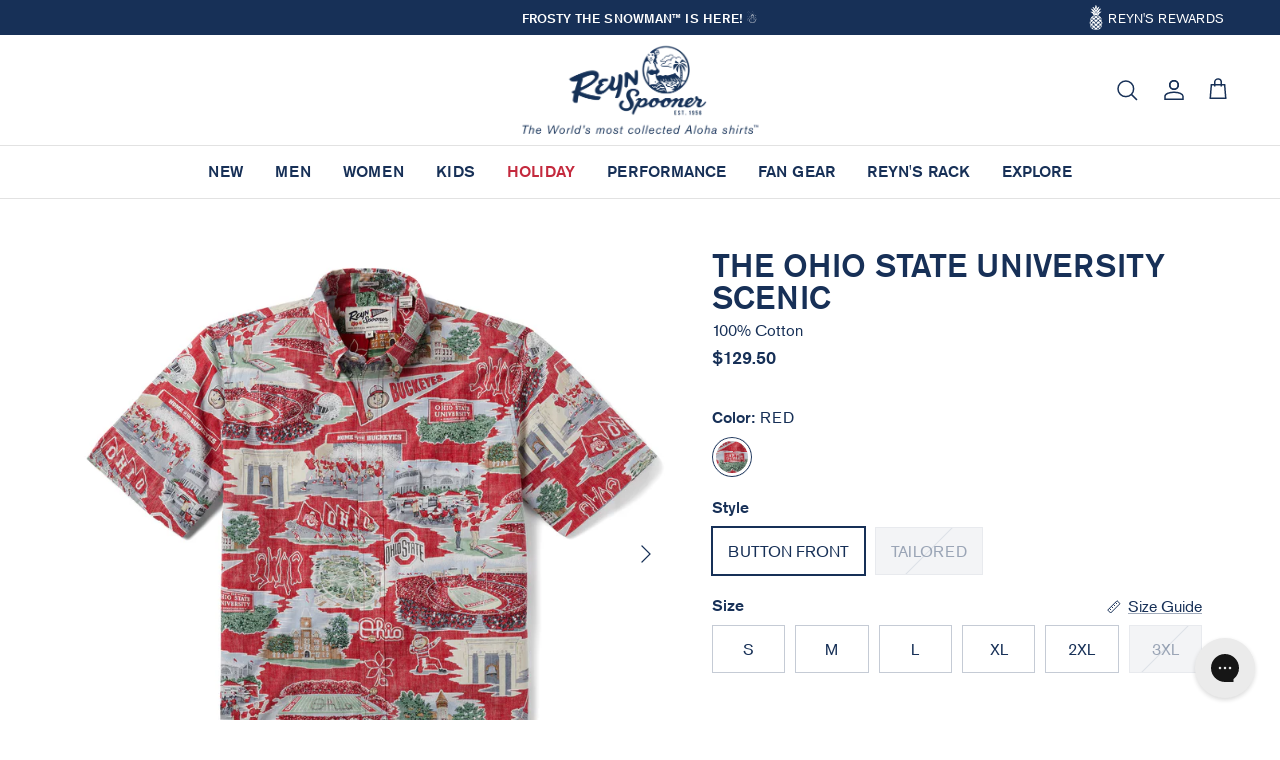

--- FILE ---
content_type: text/css
request_url: https://www.reynspooner.com/cdn/shop/t/451/assets/main.css?v=24077925011605939231764662678
body_size: 51729
content:
/** Shopify CDN: Minification failed

Line 34:0 All "@import" rules must come first
Line 37:0 All "@import" rules must come first
Line 53:0 All "@import" rules must come first
Line 63:0 All "@import" rules must come first
Line 118:0 All "@import" rules must come first

**/
@charset "UTF-8";
/* used for: transparent header, dropdown nav, docked utility bar */

/*
 * The Typekit service used to deliver this font or fonts for use on websites
 * is provided by Adobe and is subject to these Terms of Use
 * http://www.adobe.com/products/eulas/tou_typekit. For font license
 * information, see the list below.
 *
 * akzidenz-grotesk:
 *   - http://typekit.com/eulas/000000000000000000013633
 *
 * © 2009-2021 Adobe Systems Incorporated. All Rights Reserved.
 */
/*{"last_published":"2019-02-21 18:49:20 UTC"}*/
*,
*:before,
*:after {
  box-sizing: border-box;
  -webkit-tap-highlight-color: rgba(0, 0, 0, 0);
}


/* Playfair google font */
@import url('https://fonts.googleapis.com/css2?family=Playfair+Display&display=swap');

/*  Yellowtail Google font */
@import url('https://fonts.googleapis.com/css2?family=Yellowtail&display=swap');



@font-face {
  font-family: 'PlayfairDisplay-Regular';
  src: url("/cdn/shop/files/PlayfairDisplay-Regular.ttf?v=1727731712") format("truetype");
}

@font-face {
  font-family: 'Akzidenz-grotesk';
  src: url('/cdn/shop/files/AkzidenzGroteskBE-Regular.otf?v=1663240872') format('truetype');
  font-weight: 400;
  font-style: normal;
}

@import url("https://p.typekit.net/p.css?s=1 &k=jfn1cab&ht=tk&f=19121&a=19040402&app=typekit&e=css");

@font-face {
  font-family: "akzidenz-grotesk";
  src: url("https://use.typekit.net/af/9d033e/000000000000000000013633/27/l?primer=7cdcb44be4a7db8877ffa5c0007b8dd865b3bbc383831fe2ea177f62257a9191&fvd=n5&v=3") format("woff2"), url("https://use.typekit.net/af/9d033e/000000000000000000013633/27/d?primer=7cdcb44be4a7db8877ffa5c0007b8dd865b3bbc383831fe2ea177f62257a9191&fvd=n5&v=3") format("woff"), url("https://use.typekit.net/af/9d033e/000000000000000000013633/27/a?primer=7cdcb44be4a7db8877ffa5c0007b8dd865b3bbc383831fe2ea177f62257a9191&fvd=n5&v=3") format("opentype");
  font-display: auto;
  font-style: normal;
  font-weight: 500;
}

@import url("https://p.typekit.net/p.css?s=1 &k=hur2qcu&ht=tk&f=19119&a=38674430&app=typekit&e=css");

@font-face {
  font-family: "akzidenz-grotesk";
  src: url("https://use.typekit.net/af/99cda7/000000000000000000013631/27/l?primer=7cdcb44be4a7db8877ffa5c0007b8dd865b3bbc383831fe2ea177f62257a9191&fvd=n3&v=3") format("woff2"), url("https://use.typekit.net/af/99cda7/000000000000000000013631/27/d?primer=7cdcb44be4a7db8877ffa5c0007b8dd865b3bbc383831fe2ea177f62257a9191&fvd=n3&v=3") format("woff"), url("https://use.typekit.net/af/99cda7/000000000000000000013631/27/a?primer=7cdcb44be4a7db8877ffa5c0007b8dd865b3bbc383831fe2ea177f62257a9191&fvd=n3&v=3") format("opentype");
  font-display: auto;
  font-style: normal;
  font-weight: 300;
}

@font-face {
  font-family: 'akzidenz-medium';
  src: url('/cdn/shop/files/AGSchulbuchBQ-Medium.eot?v=1665035995');
  src: url('/cdn/shop/files/AGSchulbuchBQ-Medium.eot?v=1665035995?#iefix') format('embedded-opentype'), url('/cdn/shop/files/AGSchulbuchBQ-Medium.woff2?v=1665035995') format('woff2'), url('/cdn/shop/files/AGSchulbuchBQ-Medium.woff?v=1665035995') format('woff'), url('/cdn/shop/files/AGSchulbuchBQ-Medium.ttf?v=1665035995') format('truetype');
  font-weight: 500;
  font-style: normal;
  font-display: swap;
}

@font-face {
  font-family: 'Akzidenz-Grotesk BQ';
  src: url('/cdn/shop/files/AkzidenzGroteskBQ-Medium.woff2?v=1667537150') format('woff2'), url('/cdn/shop/files/AkzidenzGroteskBQ-Medium.woff?v=1667537150') format('woff');
  font-weight: 500;
  font-style: normal;
  font-display: swap;
}

@font-face {
  font-family: 'NORSH';
  src: url("/cdn/shop/files/NORSH.otf?v=1731537369") format("opentype");
}


@font-face {
  font-family: 'ED Medimont-Regular';
  src: url("/cdn/shop/files/ED_Medimont-Regular.ttf?v=1731537368") format("truetype");
}


@font-face {
  font-family: 'RESEGRG';
  src: url("/cdn/shop/files/RESEGRG_111dda8f-a1a1-4dec-b52b-4786756e9755.TTF?v=1733259456") format("truetype");
}

@font-face {
  font-family: 'AkzidenzGroteskBQ-BoldExt';
  src: url("/cdn/shop/files/AkzidenzGroteskBQ-BoldExt.ttf?v=1738952292") format("truetype");
}


.tk-akzidenz-grotesk {
  font-family: "akzidenz-grotesk", sans-serif;
  font-weight: 300;
}

@import url("https://p.typekit.net/p.css?s=1 &k=ehy4zxy&ht=tk&f=30810&a=85530&app=typekit&e=css");


@font-face {
  font-family: 'Apercu Mono';
  src: url('/cdn/shop/t/328/assets/apercu-mono-light.eot?v=168572535613369366981657609584');
  src: url('/cdn/shop/t/328/assets/apercu-mono-light.eot?v=168572535613369366981657609584') format('embedded-opentype'), url('/cdn/shop/t/328/assets/apercu-mono-light.woff2?v=106380217372202983761657609601') format('woff2'), url('/cdn/shop/t/328/assets/apercu-mono-light.woff?v=112090879442746382901657609596') format('woff'), url('/cdn/shop/t/328/assets/apercu-mono-light.ttf?v=7278100890750876221657609590') format('truetype');
  font-weight: normal;
  font-style: normal;
  font-display: swap;
}

@font-face {
  font-family: 'Lovechild-Regular';
  src: url("/cdn/shop/files/Lovechild-Regular.otf?v=1745356190") format("opentype");
}

@font-face {
  font-family: 'Cute_Dino';
  src: url("/cdn/shop/files/Cute_Dino.otf?v=1757605091") format("opentype");
}

@font-face {
  font-family: 'SanremoScript';
  src: url("/cdn/shop/files/SanremoScript-Slant1Light.otf?v=1759267267") format("opentype");
}

@font-face {
  font-family: 'Native Record Sans';
  src: url("/cdn/shop/files/Native_Record_Sans.ttf?v=1759267485") format("truetype");
}

@font-face {
  font-family: 'ChristmasPudding_2';
  src: url("/cdn/shop/files/ChristmasPudding_2.ttf?v=1761856866") format("truetype");
}


.tk-akzidenz-grotesk {
  font-family: "akzidenz-grotesk", sans-serif;
  font-weight: 300;
}

.main-font-del,
.navigation__item,
input[type=text].main-search__input {
  font-family: "akzidenz-grotesk", sans-serif;
}

.secondary-font-del {
  font-family: 'Apercu Mono';
}

/*
@font-face {
  font-family: 'akzidenz-medium';
  src: url('/cdn/shop/files/AGSchulbuchBQ-Medium.eot?v=1665035995');
  src: url('/cdn/shop/files/AGSchulbuchBQ-Medium.eot?v=1665035995?#iefix') format('embedded-opentype'), url('/cdn/shop/files/AGSchulbuchBQ-Medium.woff2?v=1665035995') format('woff2'), url('/cdn/shop/files/AGSchulbuchBQ-Medium.woff?v=1665035995') format('woff'), url('/cdn/shop/files/AGSchulbuchBQ-Medium.ttf?v=1665035995') format('truetype');
  font-weight: 500;
  font-style: normal;
  font-display: swap;
}

@font-face {
  font-family: 'Akzidenz-Grotesk BQ';
  src: url('/cdn/shop/files/AkzidenzGroteskBQ-Medium.woff2?v=1667537150') format('woff2'), url('/cdn/shop/files/AkzidenzGroteskBQ-Medium.woff?v=1667537150') format('woff');
  font-weight: 500;
  font-style: normal;
  font-display: swap;
} */

a,
.link {
  transition: color 100ms, border-color 100ms, opacity 100ms, text-decoration-color 100ms;
  color: rgb(var(--link-color));
  text-decoration: none;
  -webkit-tap-highlight-color: transparent;
  font-family: "akzidenz-grotesk", sans-serif;
}

p,
.rte {
  color: #173057;
}

.pointer-events-none {
  pointer-events: none;
}

.visible {
  visibility: visible;
}

.invisible {
  visibility: hidden;
}

.collapse {
  visibility: collapse;
}

.fixed {
  position: fixed;
}

.absolute {
  position: absolute;
}

.relative {
  position: relative;
}

.sticky {
  position: -webkit-sticky;
  position: sticky;
}

.inset-0 {
  inset: 0;
}

.bottom-0 {
  bottom: 0;
}

.left-0 {
  left: 0;
}

.right-0 {
  right: 0;
}

.start-0 {
  inset-inline-start: 0;
}

.top-0 {
  top: 0;
}

.m-0 {
  margin: 0;
}

.mx-5 {
  margin-left: calc(5 * var(--space-unit));
  margin-right: calc(5 * var(--space-unit));
}

.mx-auto {
  margin-left: auto;
  margin-right: auto;
}

.my-2 {
  margin-top: calc(2 * var(--space-unit));
  margin-bottom: calc(2 * var(--space-unit));
}

.my-7 {
  margin-top: calc(7 * var(--space-unit));
  margin-bottom: calc(7 * var(--space-unit));
}

.my-gutter {
  margin-top: var(--gutter);
  margin-bottom: var(--gutter);
}

.mb-0 {
  margin-bottom: 0;
}

.mb-4 {
  margin-bottom: calc(4 * var(--space-unit));
}

.mb-8 {
  margin-bottom: calc(8 * var(--space-unit));
}

.mt-2 {
  margin-top: calc(2 * var(--space-unit));
}

.mt-4 {
  margin-top: calc(4 * var(--space-unit));
}

.mt-6 {
  margin-top: calc(6 * var(--space-unit));
}

.mt-8 {
  margin-top: calc(8 * var(--space-unit));
}

.block {
  display: block;
}

.inline-block {
  display: inline-block;
}

.inline {
  display: inline;
}

.flex {
  display: flex;
}

.inline-flex {
  display: inline-flex;
}

.table {
  display: table;
}

.grid {
  display: grid;
}

.hidden {
  display: none;
}

.h-full {
  height: 100%;
}

.w-full {
  width: 100%;
}

.flex-1 {
  flex: 1 1 0%;
}

.flex-auto {
  flex: 1 1 auto;
}

.flex-none {
  flex: none;
}

.basis-full {
  flex-basis: 100%;
}

.columns-1 {
  columns: 1;
}

.columns-2 {
  columns: 2;
}

.flex-col {
  flex-direction: column;
}

.flex-wrap {
  flex-wrap: wrap;
}

.items-start {
  align-items: flex-start;
}

.items-end {
  align-items: flex-end;
}

.items-center {
  align-items: center;
}

.justify-start {
  justify-content: flex-start;
}

.justify-end {
  justify-content: flex-end;
}

.justify-center {
  justify-content: center;
}

.justify-between {
  justify-content: space-between;
}

.gap-gutter {
  gap: var(--gutter);
}

.overflow-hidden {
  overflow: hidden;
}

.bg-success-bg {
  background-color: rgb(var(--success-bg-color));
}

.bg-theme-bg {
  background-color: rgba(var(--bg-color));
}

.px-2 {
  padding-left: calc(2 * var(--space-unit));
  padding-right: calc(2 * var(--space-unit));
}

.text-center {
  text-align: center;
}

.text-start {
  text-align: start;
}

.text-end {
  text-align: end;
}

.text-sm {
  font-size: 0.8em;
}

.font-semibold {
  font-weight: 600;
}

.uppercase {
  text-transform: uppercase;
}

.capitalize {
  text-transform: capitalize;
}

.text-current {
  color: currentColor;
}

.text-error-text {
  color: rgb(var(--error-text-color));
}

.text-success-text {
  color: rgb(var(--success-text-color));
}

.text-theme-text {
  color: rgb(var(--text-color));
}

.underline {
  text-decoration-line: underline;
}

.shadow {
  --tw-shadow: 0 1px 3px 0 rgb(0 0 0 / 0.1), 0 1px 2px -1px rgb(0 0 0 / 0.1);
  --tw-shadow-colored: 0 1px 3px 0 var(--tw-shadow-color), 0 1px 2px -1px var(--tw-shadow-color);
  box-shadow: var(--tw-ring-offset-shadow, 0 0 #0000), var(--tw-ring-shadow, 0 0 #0000), var(--tw-shadow);
}

.outline {
  outline-style: solid;
}

.transition {
  transition-property: color, background-color, border-color, text-decoration-color, fill, stroke, opacity, box-shadow, transform, filter, -webkit-backdrop-filter;
  transition-property: color, background-color, border-color, text-decoration-color, fill, stroke, opacity, box-shadow, transform, filter, backdrop-filter;
  transition-property: color, background-color, border-color, text-decoration-color, fill, stroke, opacity, box-shadow, transform, filter, backdrop-filter, -webkit-backdrop-filter;
  transition-timing-function: cubic-bezier(0.4, 0, 0.2, 1);
  transition-duration: 150ms;
}

.js .js-hidden,
.no-js .no-js-hidden {
  display: none;
}

.thumbnails.js .js-hidden,
.thumbnails .no-js .no-js-hidden {
  display: none;
}

.js .js-hidden,
.no-js .no-js-hidden {
  display: none;
}

.no-js .no-js-visible {
  display: block;
}

.visually-hidden {
  position: absolute;
  width: 1px;
  height: 1px;
  padding: 0;
  margin: -1px;
  overflow: hidden;
  clip: rect(0, 0, 0, 0);
  white-space: nowrap;
  border-width: 0;
}

/* Originally was 767.98px */
@media (max-width: 999.98px) {
  .visually-hidden-mobile {
    position: absolute;
    width: 1px;
    height: 1px;
    padding: 0;
    margin: -1px;
    overflow: hidden;
    clip: rect(0, 0, 0, 0);
    white-space: nowrap;
    border-width: 0;
  }
}

.object-bottom {
  object-position: bottom;
}

.object-top {
  object-position: top;
}

.text-theme-text {
  color: rgb(var(--body-text-color));
}

.bg-theme-bg {
  background-color: rgba(var(--body-bg-color));
}

/* http://meyerweb.com/eric/tools/css/reset/
v2.0 | 20110126
License: none (public domain)
(Tweaked for CleanCanvas theme)
*/
html,
body,
div,
span,
applet,
object,
iframe,
h1,
h2,
h3,
h4,
h5,
h6,
p,
blockquote,
pre,
a,
abbr,
acronym,
address,
big,
cite,
code,
del,
dfn,
em,
img,
ins,
kbd,
q,
s,
samp,
small,
strike,
strong,
sub,
sup,
tt,
var,
b,
u,
i,
center,
dl,
dt,
dd,
ol,
ul,
li,
fieldset,
form,
label,
legend,
table,
caption,
tbody,
tfoot,
thead,
tr,
th,
td,
article,
aside,
canvas,
details,
embed,
figure,
figcaption,
footer,
header,
hgroup,
menu,
nav,
output,
ruby,
section,
summary,
time,
mark,
audio,
video {
  margin: 0;
  padding: 0;
  border: 0;
  font: inherit;
  vertical-align: baseline;
  font-family: "akzidenz-grotesk", sans-serif;
}

ol,
ul {
  list-style: none;
}

blockquote,
q {
  quotes: none;
}

blockquote::before,
blockquote::after,
q::before,
q::after {
  content: "";
  content: none;
}

table {
  border-spacing: 0;
  border-collapse: collapse;
}

:root {
  --gutter: var(--gutter-mobile);
  --container-pad-x: 16px;
  --carousel-edge: 40px;
  --theme-sticky-header-height: 0px;
  --space-unit: 4px;
}

/* Weird GiftCard Blue Square START */
#s-00fa730a-43d2-4db5-81eb-fdc35ac485dd {
  display: none !important;
}

/* Weird GiftCard Blue Square END */

/* Originally 768 px */
@media (min-width: 1000px) {
  :root {
    --gutter: var(--gutter-desktop);
    --container-pad-x: 30px;
  }
}

@media (min-width: 1000px) {
  :root {
    --container-pad-x: 50px;
  }
}

@media (min-width: 1300px) {
  :root {
    --gutter: var(--gutter-large);
  }
}

@media (min-width: 1450px) {
  :root {
    --container-pad-x: 60px;
  }
}

.spaced-row {
  margin-bottom: var(--section-padding);
}

.spaced-row-above {
  margin-top: var(--section-padding);
}

.fully-spaced-row,
.fully-spaced-row--small {
  margin-top: var(--section-padding);
  margin-bottom: var(--section-padding);
}

.strongly-spaced-row,
.fully-spaced-row--medium {
  margin-top: 30px;
  /* margin-top: var(--larger-section-padding); */
  /* margin-bottom: var(--larger-section-padding); */
}

@media (max-width: 767.98px) {

  .strongly-spaced-row,
  .fully-spaced-row--medium {
    margin-top: 30px;
    /* margin-top: var(--larger-section-padding-mobile); */
    /* margin-bottom: var(--larger-section-padding-mobile); */
  }
}

.fully-spaced-row--large {
  margin-top: var(--largest-section-padding);
  margin-bottom: var(--largest-section-padding);
}

@media (max-width: 767.98px) {
  .fully-spaced-row--large {
    margin-top: var(--larger-section-padding-mobile);
    margin-bottom: var(--larger-section-padding-mobile);
  }
}

.lightish-spaced-row-above {
  margin-top: 2rem;
}

@media (max-width: 767.98px) {
  .lightish-spaced-row-above--not-mobile {
    margin-top: 0;
  }
}

/* .lightly-spaced-row {
  margin-bottom: 1em;
} */

.lightly-spaced-row-above {
  margin-top: 1em;
}

.very-lightly-spaced-row {
  margin-bottom: 0.5em;
}

.lightish-spaced-row {
  margin-bottom: 30px;
}

.padded-row,
.fully-padded-row--small {
  padding-top: var(--section-padding);
  padding-bottom: var(--section-padding);
}

.fully-padded-row--medium {
  padding-top: var(--larger-section-padding);
  padding-bottom: var(--larger-section-padding);
}

@media (max-width: 767.98px) {
  .fully-padded-row--medium {
    padding-top: var(--larger-section-padding-mobile);
    padding-bottom: var(--larger-section-padding-mobile);
  }
}

.fully-padded-row--large,
.strongly-padded-row {
  padding-top: var(--largest-section-padding);
  padding-bottom: var(--largest-section-padding);
}

@media (max-width: 767.98px) {
  .fully-padded-row--not-mobile {
    padding-top: 0;
    padding-bottom: 0;
  }

  .fully-spaced-row--not-mobile {
    margin-top: 0;
    margin-bottom: 0;
  }
}

.page-section-spacing {
  margin-top: var(--section-padding);
  margin-bottom: var(--section-padding);
}

.page-section-spacing .page-header .breadcrumbs {
  margin-top: -1.8em;
}

@media (max-width: 767.98px) {
  .page-section-spacing--no-top-mobile {
    margin-top: 0;
  }
}

.spaced-column .spaced-row-above,
.spaced-column .lightish-spaced-row-above:first-child {
  margin-top: 0;
}

.spaced-column .spaced-row,
.spaced-column .lightly-spaced-row:last-child {
  margin-bottom: 0;
}

.content-trim-my> :is(.subheading, .majortitle, .lightly-spaced-row, .lightish-spaced-row-above):first-child {
  margin-top: 0;
}

.content-trim-my> :is(.subheading, .majortitle, .lightly-spaced-row, .lightish-spaced-row-above):last-child {
  margin-bottom: 0;
}

:is(.subheading, .majortitle, .lightly-spaced-row):has(+ .tiny-preceding-margin) {
  margin-bottom: 12px;
}

/* Originally 768 px */
@media (min-width: 1000px) {
  .slim-column-left-layout {
    display: flex;
    justify-content: center;
  }

  .slim-column-left-layout>.column:first-child {
    width: 260px;
    margin-inline-end: 40px;
  }

  .slim-column-left-layout>.column:last-child {
    flex: 0 1 var(--reading-container-width);
  }

  .feature-text-paired {
    margin-right: 15%;
    margin-left: 15%;
  }

  .feature-text-paired-wide {
    margin: 30px auto;
    width: 80%;
    max-width: var(--reading-container-width);
  }
}

.merge-remove-wrapper {
  /* note: JS expects second units */
  --fade-duration: 0.5s;
  --slide-duration: 0.25s;
  overflow: hidden;
  transition: opacity var(--fade-duration) cubic-bezier(0, 0, 0.14, 0.96), height var(--slide-duration) cubic-bezier(0, 0, 0.14, 0.96);
  pointer-events: none;
}

.merge-remove-wrapper--fade {
  opacity: 0;
}

.merge-remove-wrapper--slide {
  height: 0 !important;
}

.merge-add-wrapper {
  /* note: JS expects second units */
  --fade-duration: 0.2s;
  --slide-duration: 0.5s;
  transition: opacity var(--fade-duration) cubic-bezier(0, 0, 0.14, 0.96), height var(--slide-duration) cubic-bezier(0, 0, 0.14, 0.96);
  opacity: 0;
}

.merge-add-wrapper:not(.merge-add-wrapper--slide) {
  height: 0 !important;
}

.merge-add-wrapper--fade {
  opacity: 1;
}

[data-merge-list-item] {
  --fade-duration: 0.15s;
  --slide-duration: 0.25s;
  position: relative;
  transition: opacity var(--fade-duration) cubic-bezier(0, 0, 0.14, 0.96), height var(--slide-duration) cubic-bezier(0, 0, 0.14, 0.96);
}

.merge-item-refreshing {
  opacity: 0.5;
  pointer-events: none;
}

.merge-item-refreshing::after {
  content: "";
  position: absolute;
  top: calc(50% - 12px);
  left: calc(50% - 12px);
  width: 24px;
  height: 24px;
  animation: loadingSpinner 1s linear infinite;
  border: 2px solid transparent;
  border-radius: 100%;
  border-left-color: currentColor;
}

/* Modern box sizing */
html {
  box-sizing: border-box;
}

*,
*::before,
*::after {
  box-sizing: inherit;
}

/* CSS cross-browser clear fix */
.cf::before,
.cf::after {
  content: "";
  display: table;
}

.cf::after {
  clear: both;
}

.cf {
  zoom: 1;
}

/* Remove FF input padding for consistant alignment */
input::-moz-focus-inner,
button::-moz-focus-inner {
  padding: 0;
  border: 0;
}

/* Remove the odd input formatting from iOS */
button,
input[type=submit],
input[type=button] {
  -webkit-appearance: none;
  appearance: none;
}

/* Do not use focus outline unless tabbing, or no-js */
.js body:not(.tab-used) *:focus {
  outline: none;
}

[hidden] {
  display: none !important;
}

@media (prefers-reduced-motion) {
  .has-motion {
    animation: none !important;
    transition: none !important;
  }
}

/* Hover styling for all devices and browsers */
button {
  margin: 0;
  padding: 0;
  border: 0;
  background: transparent;
  color: inherit;
  font-family: inherit;
  font-size: inherit;
  font-weight: inherit;
  line-height: inherit;
  cursor: pointer;
  z-index: 1;
}

button svg {
  pointer-events: none;
}

.btn {
  display: inline-block;
  height: auto;
  margin: 0;
  padding: var(--input-btn-padding-top) 25px var(--input-btn-padding-bottom);
  transition: background-color 100ms, color 100ms, border-color 100ms, opacity 100ms;
  border: 1.5px solid rgb(var(--btn-border-color));
  border-radius: var(--btn-border-radius);
  background: rgb(var(--btn-bg-color));
  color: rgb(var(--btn-text-color));
  /* font-family: var(--base-font-family); */
  font-family: 'Apercu Mono';
  font-size: var(--button-text-size);
  font-style: var(--base-font-style);
  font-weight: var(--base-font-weight);
  letter-spacing: var(--btn-letter-spacing);
  line-height: 1em;
  text-align: center;
  text-decoration: none !important;
  text-transform: var(--btn-text-transform);
  vertical-align: middle;
  cursor: pointer;
  -webkit-tap-highlight-color: transparent;
}

.btn .icon {
  display: inline-block;
  position: relative;
  width: 24px;
  height: 1em;
  vertical-align: top;
}

.btn .icon svg {
  position: absolute;
  top: 50%;
  left: 0;
  width: 20px;
  height: 20px;
  margin-top: -10px;
}

.btn .icon+span {
  vertical-align: middle;
}

@media (hover: none) {
  .btn:active {
    border-color: rgb(var(--btn-border-hover-color));
    background: rgb(var(--btn-bg-hover-color));
    color: rgb(var(--btn-text-hover-color));
  }
}

@media (hover: hover) {
  .btn:hover {
    border-color: rgb(var(--btn-border-hover-color));
    background: rgb(var(--btn-bg-hover-color));
    /* color: rgb(var(--btn-text-hover-color)); */
    color: #173057;
  }
}

.btn[disabled] {
  pointer-events: none;
}

.btn--large {
  padding: 15px 25px;
  font-size: var(--base-text-size);
  width: 100%;
}

.btn--wide {
  width: 100%;
}

.btn--icon {
  width: auto;
  min-width: 0;
  padding: 0.8em;
  font-size: var(--base-text-size);
}

.btn--compact {
  font-size: var(--smaller-text-size-1);
}

.btn--secondary {
  --btn-text-color: var(--btn-alt-text-color);
  --btn-text-hover-color: var(--btn-alt-bg-color);
  --btn-bg-color: var(--btn-alt-bg-color);
  --btn-bg-hover-color: var(--btn-alt-text-color);
  /* --btn-border-color: var(--btn-alt-border-color); */
  --btn-border-hover-color: var(--btn-alt-border-hover-color);
}

.btn--tertiary {
  --btn-text-color: var(--btn-ter-text-color);
  --btn-text-hover-color: var(--btn-ter-text-hover-color);
  --btn-bg-color: var(--btn-ter-bg-color);
  --btn-bg-hover-color: var(--btn-ter-bg-hover-color);
  --btn-border-color: var(--btn-ter-bg-color);
  --btn-border-hover-color: var(--btn-ter-bg-hover-color);
  padding: 0.9em 20px;
}

.btn--inherit {
  --btn-text-color: var(--bg-color);
  --btn-text-hover-color: var(--bg-color);
  --btn-bg-color: var(--text-color);
  --btn-bg-hover-color: var(--text-color) / 0.85;
  --btn-border-color: var(--text-color);
  --btn-border-hover-color: var(--text-color) / 0.85;
}

.btn-icon {
  display: inline-block;
  position: relative;
  width: 20px;
  height: var(--base-text-size);
  vertical-align: middle;
}

.btn-icon:first-child {
  margin-inline-end: 8px;
}

.btn-icon:last-child {
  margin-inline-start: 8px;
}

.btn-icon svg {
  position: absolute;
  top: 50%;
  left: 0;
  width: 20px;
  height: 20px;
  margin-top: -10px;
}

.toggle-btn {
  display: flex;
  position: relative;
  align-items: center;
  height: 3em;
  padding-inline-end: 2.5em;
  overflow: hidden;
  color: inherit;
  font-weight: 500;
  font-size: 16px;
  text-overflow: ellipsis;
  white-space: nowrap;
}

@media (max-width: 767.98px) {
  .toggle-btn {
    padding-inline-end: 0;
  }
}

.toggle-btn:hover {
  color: inherit;
}

.toggle-btn .btn-icon circle {
  transition: transform 400ms cubic-bezier(0.11, 0.44, 0.03, 1);
  fill: rgb(var(--body-bg-color));
}

.toggle-btn .toggle-btn__chevron {
  position: absolute;
  top: 50%;
  right: 7px;
  left: auto;
  width: 24px;
  height: 24px;
  margin: -12px 0 0;
  transition: transform 250ms ease;
  border: 0;
}

[dir=rtl] .toggle-btn .toggle-btn__chevron {
  right: auto;
  left: 7px;
}

.toggle-btn .toggle-btn__chevron svg {
  width: 100%;
  height: 100%;
  vertical-align: top;
}

@media (max-width: 767.98px) {
  .toggle-btn .toggle-btn__chevron {
    display: none;
  }
}

.toggle-btn__count {
  margin-inline-start: 0.3em;
}

/* Originally 768 px */
@media (min-width: 1000px) {
  .toggle-btn--revealed-desktop .btn-icon circle:nth-child(3) {
    transform: translateX(6px);
  }

  .toggle-btn--revealed-desktop .btn-icon circle:nth-child(4) {
    transform: translateX(-6px);
  }

  .toggle-btn--revealed-desktop .toggle-btn__chevron {
    transform: rotate(180deg);
  }
}

.button-row {
  margin-top: calc(2rem - 10px);
  margin-left: -0.5em;
  margin-right: -0.5em;
}

.button-row .button-row__btn {
  /* higher spec than a.btn */
  margin-top: 10px;
  margin-left: 0.5em;
  margin-right: 0.5em;
}

shop-login-button {
  --buttons-radius: var(--btn-border-radius);
}

:root {
  --icon-size: 24px;
}

svg {
  vertical-align: middle;
}

svg.feather {
  stroke: currentColor;
  fill: transparent;
}

.beside-svg {
  vertical-align: middle;
}

.icon {
  width: var(--icon-size);
  height: var(--icon-size);
}

.icon--extra-small {
  --icon-size: 14px;
}

.icon--small {
  --icon-size: 16px;
}

.icon--large {
  --icon-size: 38px;
}

.with-icon {
  display: inline-flex;
  align-items: flex-start;
  line-height: 1.4;
  vertical-align: top;
}

.with-icon>.icon,
.with-icon>.icon-container {
  flex: 0 0 auto;
  margin: calc(0.8em - 10px) 0 0;
  margin-inline-end: 12px;
}

.with-icon>.icon-container .icon {
  display: block;
}

.with-icon .icon--large {
  margin: 0;
  margin-inline-end: 16px;
}

.with-icon--small>.icon,
.with-icon--small>.icon-container {
  flex: 0 0 auto;
  margin: calc(0.8em - 9px) 0 0;
  margin-inline-end: 8px;
}

.icon-natcol .feather {
  stroke: currentColor;
}

img {
  max-width: 100%;
  height: auto;
  object-fit: cover;
  /* Del Custom Positioning */
  object-position: top center;
}

img:not([src]) {
  visibility: hidden;
}

.theme-img {
  display: block;
  margin-right: auto;
  margin-left: auto;
}

.img-fill {
  position: relative;
}

.img-fill .theme-img {
  position: absolute;
  top: 0;
  left: 0;
  width: 100%;
  height: 100%;
}

.img-fill.absolute {
  position: absolute;
}

.img-stretch .theme-img {
  width: 100%;
}

.img-ar {
  position: relative;
}

.img-ar::before {
  content: "";
  display: block;
  padding-top: calc(100% / var(--aspect-ratio));
}

.img-ar img {
  position: absolute;
  top: 0;
  left: 0;
  width: 100%;
  height: 100%;
}

.img-ar--contain img {
  object-fit: contain;
}

.img-ar--cover img {
  object-fit: cover;
}

.img-var {
  width: var(--image-width);
}

.height--fixed {
  position: relative;
  height: var(--image-height);
}

.height--full {
  --image-height: calc(100vh - var(--theme-sticky-header-height));
  position: relative;
  height: var(--image-height);
}

.height--full-ignore-header-height {
  --image-height: 100vh;
}

.height--adapt {
  position: relative;
}

.height--adapt::before {
  content: "";
  display: block;
  padding-top: calc(100% / var(--aspect-ratio));
}

@media (max-width: 767.98px) {
  .height--adapt-to-overlay-mobile::before {
    content: none;
  }

  .height--adapt-to-overlay-mobile .text-overlay {
    position: relative;
    min-height: calc(100vw / var(--aspect-ratio));
  }
}

.height__image,
.height__image img,
.height__image .placeholder-image {
  position: absolute;
  top: 0;
  left: 0;
  width: 100%;
  height: 100%;
  padding: 0;
}

/* Originally 768 px */
@media (min-width: 1000px) {
  .img-fill-half-section {
    position: absolute;
    top: 0;
    left: 0;
    width: 50%;
    height: 100%;
  }

  [dir=rtl] .img-fill-half-section {
    left: auto;
    right: 0;
  }

  .column--order-push-desktop .img-fill-half-section {
    left: auto;
    right: 0;
  }

  [dir=rtl] .column--order-push-desktop .img-fill-half-section {
    left: 0;
    right: auto;
  }

  .img-fill-half-section .theme-img,
  .img-fill-half-section .placeholder-image {
    position: absolute;
    top: 0;
    left: 0;
    width: 100%;
    height: 100%;
    padding: 0;
  }
}

.custom-select__btn {
  display: flex;
  width: var(--custom-select-button-width, auto);
  min-width: 100%;
  max-width: 100%;
  background-color: var(--input-background-color);
  color: rgb(var(--input-text-color));
  font-size: var(--base-text-size);
  font-weight: var(--base-font-weight);
  line-height: 1.2em;
}

.custom-select__btn.is-loading {
  color: rgba(var(--input-text-color)/0.2);
}

.custom-select__btn>.icon {
  flex-shrink: 0;
  width: 36px;
  height: 20px;
  margin-inline-start: auto;
  margin-inline-end: -5px;
  padding-inline-start: 16px;
}

.custom-select__listbox {
  z-index: 100;
  top: 5px;
  left: -5px;
  min-width: 100%;
  max-height: 20em;
  overflow-y: auto;
  border: 1px solid var(--body-input-border-color);
  outline: 0;
  background-color: var(--body-input-background-color);
  box-shadow: 0 5px 10px rgba(0, 0, 0, 0.15);
  color: rgb(var(--body-input-text-color));
  font-size: var(--base-text-size);
}

.custom-select__listbox[aria-hidden=false] {
  visibility: visible;
}

.custom-select__option {
  padding: 9px 15px;
  cursor: pointer;
}

.custom-select__option>em {
  flex-shrink: 0;
  margin-inline-start: auto;
  padding-inline-start: 1em;
  font-style: normal;
}

.custom-select__option.is-focused {
  outline: 0;
  background-color: rgb(var(--body-text-color)/0.06);
  color: rgb(var(--body-input-text-color));
}

.custom-select__option--visual-group-end:not(:last-child) {
  position: relative;
  margin-bottom: 0.8em;
}

.custom-select__option--visual-group-end:not(:last-child)::after {
  content: "";
  position: absolute;
  top: calc(100% + 0.4em);
  left: 0;
  width: 100%;
  border-bottom: 1px solid rgb(var(--body-input-text-color));
  opacity: 0.1;
  pointer-events: none;
}

.custom-select__btn[data-swatch]:not([data-swatch=""])::before,
.custom-select__option[data-swatch]::before {
  content: "";
  width: 22px;
  height: 22px;
  margin-inline-end: 8px;
  border-radius: 100%;
  border: 1px solid rgb(var(--body-text-color)/0.3);
  background-size: cover;
  background-color: var(--swatch-background-color);
  background-image: var(--swatch-background-image);
  background-clip: padding-box;
}

.custom-select__btn {
  padding: 0.75em 1em;
  border: 1px var(--input-border-color) solid;
  background: var(--input-background-color);
  color: rgb(var(--input-text-color));
  border-radius: var(--btn-border-radius);
}

@media (hover: none) {
  .custom-select__btn:active {
    border: 1px var(--input-border-color) solid;
    background: var(--input-background-color);
    color: rgb(var(--input-text-color));
  }
}

@media (hover: hover) {
  .custom-select__btn:hover {
    border: 1px var(--input-border-color) solid;
    background: var(--input-background-color);
    color: rgb(var(--input-text-color));
  }
}

.custom-select__btn>.icon {
  width: 25px;
  padding-inline-start: 10px;
}

.custom-select__option>em {
  padding-inline-start: 2em;
}

.custom-select__listbox {
  margin: 0;
  border-radius: var(--modal-border-radius);
}

select {
  max-width: 100%;
  font-family: inherit;
  font-style: inherit;
  font-weight: inherit;
}

input[type=text],
input[type=number],
input[type=email],
input[type=password],
input[type=address],
input[type=tel],
input[type=date],
textarea {
  box-sizing: border-box;
  max-width: 100%;
  margin: 0;
  padding: 0.8em 15px;
  border: 1px var(--input-border-color) solid;
  border-radius: var(--btn-border-radius);
  background: var(--input-background-color);
  color: rgb(var(--input-text-color));
  /* font-family: var(--base-font-family); */
  font-family: "akzidenz-grotesk", sans-serif;
  font-size: var(--input-text-size);
  font-style: var(--base-font-style);
  font-weight: var(--base-font-weight);
  line-height: calc(1.3 * var(--input-text-size));
  vertical-align: middle;
  -webkit-appearance: none;
  /* ios input shadow */
  appearance: none;
}

input[type=text]:hover,
input[type=number]:hover,
input[type=email]:hover,
input[type=password]:hover,
input[type=address]:hover,
input[type=tel]:hover,
input[type=date]:hover,
textarea:hover {
  border: 1px var(--input-border-color-hover) solid;
}

input[type=text]:active,
input[type=text]:focus,
input[type=number]:active,
input[type=number]:focus,
input[type=email]:active,
input[type=email]:focus,
input[type=password]:active,
input[type=password]:focus,
input[type=address]:active,
input[type=address]:focus,
input[type=tel]:active,
input[type=tel]:focus,
input[type=date]:active,
input[type=date]:focus,
textarea:active,
textarea:focus {
  border: 1px var(--input-border-color-active) solid;
  box-shadow: 0 0 0 var(--input-active-shadow-width) var(--input-border-color-active);
}

textarea {
  height: 120px;
  padding-top: 10px;
  padding-bottom: 10px;
  line-height: 1.6;
}

input[type=email],
input[type=tel] {
  direction: ltr;
}

input[type=number] {
  -webkit-appearance: textfield;
  appearance: textfield;
}

input[type=number]::-webkit-inner-spin-button,
input[type=number]::-webkit-outer-spin-button {
  -webkit-appearance: none;
  margin: 0;
}

input[type=date] {
  min-height: calc(2 * 0.8em + 2 * 1px + calc(1.3 * var(--input-text-size)));
}

::placeholder {
  color: rgb(var(--input-text-color));
}

.lightly-styled-select {
  display: block;
  position: relative;
  box-sizing: border-box;
  height: calc(var(--base-text-size) + 26px);
  overflow: hidden;
  border: 1px solid var(--input-border-color);
  border-radius: var(--btn-border-radius);
  background: var(--input-background-color);
}

.lightly-styled-select:hover {
  border-color: var(--input-border-color-hover);
}

.lightly-styled-select svg {
  position: absolute;
  top: calc(50% - 10px);
  right: 6px;
  width: 20px;
  height: 20px;
  pointer-events: none;
}

.lightly-styled-select select {
  width: 268px !important;
  width: calc(100% + 28px) !important;
  max-width: none !important;
  height: 100% !important;
  padding: 0 30px 0 15px !important;
  /* If you add too much padding here, the options won't show in IE */
  border: 0 !important;
  background: transparent !important;
  color: rgb(var(--input-text-color));
  font-size: var(--base-text-size) !important;
  line-height: calc(var(--base-text-size) + 24px) !important;
  -webkit-appearance: none;
  appearance: none;
}

@media (max-width: 767.98px) {
  .lightly-styled-select select {
    font-size: min(var(--input-text-size), 16px) !important;
  }
}

.buttoned-input {
  --buttoned-input-size: 44px;
  display: inline-flex;
  align-items: center;
  border: 1px solid var(--input-border-color);
  border-radius: var(--btn-border-radius);
  background: var(--input-background-color);
  color: rgb(var(--input-text-color));
}

.buttoned-input:hover {
  border: 1px var(--input-border-color-hover) solid;
}

.buttoned-input:has(input:is(:active, :focus)) {
  border: 1px var(--input-border-color-active) solid;
  box-shadow: 0 0 0 var(--input-active-shadow-width) var(--input-border-color-active);
}

.buttoned-input a {
  display: flex;
  align-items: center;
  height: var(--buttoned-input-size);
  padding-inline-start: calc(var(--buttoned-input-size) / 3);
  padding-inline-end: calc(var(--buttoned-input-size) / 10);
  color: inherit;
  font-size: var(--input-text-size);
}

.buttoned-input a:last-child {
  padding-inline-start: calc(var(--buttoned-input-size) / 10);
  padding-inline-end: calc(var(--buttoned-input-size) / 3);
}

.buttoned-input svg {
  width: var(--input-text-size);
  height: var(--input-text-size);
}

.buttoned-input input {
  width: var(--buttoned-input-size);
  height: var(--buttoned-input-size);
  padding: 0;
  border: 0;
  border-radius: 0;
  background: transparent;
  text-align: center;
}

.buttoned-input input:hover,
.buttoned-input input:focus {
  padding: 0;
  border: 0;
  box-shadow: none;
}

.buttoned-input input:first-child:last-child {
  width: calc(var(--buttoned-input-size) * 1.5);
}

.buttoned-input .unusable {
  visibility: hidden;
  pointer-events: none;
}

.buttoned-input--small {
  --buttoned-input-size: 33px;
}

body {
  /* font-family: var(--base-font-family); */
  font-family: "akzidenz-grotesk", sans-serif;
  font-style: var(--base-font-style);
  font-weight: var(--base-font-weight);
}

h1,
.h1,
h2,
h3,
h4,
h5,
h6,
.heading-font {
  /* font-family: var(--heading-font-family); */
  font-family: "akzidenz-grotesk", sans-serif;
  font-style: var(--heading-font-style);
  /* font-weight: var(--heading-font-weight); */
  font-weight: 500;
}

.pageheader .logotext,
#shoplogo .logotext {
  /* font-family: var(--logo-font-family); */
  font-family: "akzidenz-grotesk", sans-serif;
  font-style: var(--logo-font-style);
  font-weight: var(--logo-font-weight);
}

.navigation {
  /* font-family: var(--nav-font-family); */
  font-family: "akzidenz-grotesk", sans-serif;
  font-style: var(--nav-font-style);
  font-weight: var(--nav-font-weight);
}

strong,
b {
  font-weight: 500;
}

abbr,
acronym {
  border-bottom: 1px dotted rgb(var(--text-color));
  cursor: help;
}

em,
i {
  font-style: italic;
}

ul,
ol {
  margin: 0;
  padding: 0;
  list-style: none;
}

sub,
sup {
  position: relative;
  font-size: 75%;
  line-height: 0;
}

sup {
  top: -0.5em;
}

sub {
  bottom: -0.25em;
}

blockquote {
  quotes: "“" "”";
  margin: 1.5em 0;
  margin-inline-start: 10px;
  padding: 0.5em 0;
  font-size: 130%;
  font-style: italic;
  line-height: 1.5em;
}

blockquote::before {
  content: open-quote;
  margin-inline-start: -20px;
  margin-inline-end: 10px;
  color: rgb(var(--text-color));
  font-size: 3em;
  line-height: 0.1em;
  vertical-align: -0.48em;
}

blockquote :first-child {
  display: inline;
}

blockquote :last-child {
  margin-bottom: 0;
}

blockquote::after {
  content: no-close-quote;
}

dl {
  margin-inline-start: 2em;
}

dl dd {
  margin-inline-start: 1em;
}

th,
td {
  padding: 0.7em;
  border-collapse: collapse;
  border-top: 1px solid rgb(var(--text-color)/var(--divider-opacity));
  border-bottom: 1px solid rgb(var(--text-color)/var(--divider-opacity));
}

th {
  border-bottom-width: 3px;
  /*distinguishing table headers from data cells*/
  font-weight: bold;
  text-align: start;
}

table.noborders td,
table.noborders th {
  border: 0;
}

caption {
  margin-bottom: 0.5em;
  text-align: center;
}

p,
fieldset,
table {
  margin-bottom: 1em;
}

hr {
  width: 100%;
  height: 1px;
  margin: 20px 0;
  border: 0;
  border-bottom: 1px solid rgb(var(--text-color)/var(--divider-opacity));
  color: transparent;
}

a,
.link {
  transition: color 100ms, border-color 100ms, opacity 100ms, text-decoration-color 100ms;
  color: rgb(var(--link-color));
  text-decoration: none;
  -webkit-tap-highlight-color: transparent;
}

a svg {
  pointer-events: none;
}

h1,
.h1,
h2,
h3,
h4,
h5,
h6,
.heading-font {
  margin-bottom: 10px;
  color: rgb(var(--heading-color));
  line-height: 1.2;
}

h1 svg,
h1 svg g,
.h1 svg,
.h1 svg g,
h2 svg,
h2 svg g,
h3 svg,
h3 svg g,
h4 svg,
h4 svg g,
h5 svg,
h5 svg g,
h6 svg,
h6 svg g,
.heading-font svg,
.heading-font svg g {
  fill: currentColor;
}

h1 a,
h2 a,
h3 a,
h4 a,
h5 a,
h6 a {
  color: inherit;
  text-decoration: none;
}

:root {
  --font-scale: calc((var(--larger-text-size) - var(--base-text-size)) * 0.16);
}

h1,
.h1 {
  font-size: 24px;
  /* font-size: var(--larger-text-size); */
}

h2,
.h2 {
  font-size: 24px;
  /* font-size: calc(5 * var(--font-scale) + var(--base-text-size)); */
}

h3,
.h3 {
  font-size: 24px;
  /* font-size: calc(4 * var(--font-scale) + var(--base-text-size)); */
}

h4,
.h4 {
  font-size: 24px;
  /* font-size: calc(3 * var(--font-scale) + var(--base-text-size)); */
}

h5,
.h5 {
  font-size: calc(2 * var(--font-scale) + var(--base-text-size));
}

h6,
.h6 {
  font-size: calc(var(--font-scale) + var(--base-text-size));
}

@media (max-width: 767.98px) {
  :root {
    --font-scale: calc((var(--larger-mobile-text-size) - var(--base-text-size)) * 0.16);
  }

  h1,
  .h1 {
    font-size: var(--larger-mobile-text-size);
  }
}

h1,
.h1,
h2,
.h2,
h3,
.h3,
h4,
.h4,
h5,
.h5,
h6,
.h6 {
  /* text-transform: var(--heading-text-transform); */
  text-transform: uppercase;
}

.title,
.majortitle {
  margin: 0 0 1.25rem;
}

.majortitle {
  text-align: center;
}

.hometitle {
  margin: 0 0 30px;
  line-height: 1em;
}

/* del-bold-text */
.del-bold-text {
  font-weight: 500;
  letter-spacing: 0.1em;
}

@media (max-width: 1299.98px) {
  .hometitle {
    margin-bottom: 20px;
  }
}

.small-text {
  font-size: var(--smaller-text-size-1);
  line-height: 1.4em;
}

.large-text {
  font-size: 1.35em;
  line-height: var(--base-line-height);
}

@media (max-width: 767.98px) {
  .large-text {
    font-size: 1.2em;
    line-height: var(--base-line-height);
  }
}

.super-large-text {
  font-size: var(--super-large-text-size);
}

@media (max-width: 767.98px) {
  .super-large-text {
    font-size: var(--super-large-mobile-text-size);
  }
}

.subheading {
  font-size: 0.8em;
  font-weight: 500;
  letter-spacing: 0.1em;
  line-height: 1.3em;
  text-transform: uppercase;
}

.subheading--over {
  margin-bottom: 2.25em;
}

.small-feature-link {
  color: rgb(var(--link-color));
  /* font-size: var(--small-feature-link-font-size); */
  font-size: 16px;
  font-weight: 500;
  /* letter-spacing: var(--btn-letter-spacing); */
  letter-spacing: 0;
  text-decoration: underline;
  text-decoration-color: rgb(var(--link-color));
  /* text-transform: var(--btn-text-transform); */
  text-underline-offset: 2px;
  text-decoration-thickness: 1px;
}

.small-feature-link:hover {
  /* text-decoration-color: rgb(var(--link-color)); */
  color: #525252;
  border-bottom-color: #525252;
}

.underline,
.product-policies a,
.underline-child a {
  text-decoration: underline;
  text-underline-offset: 2px;
  text-decoration-color: rgb(var(--link-color)/0.4);
  text-decoration-thickness: 1px;
}

.underline:hover,
.product-policies a:hover,
.underline-child a:hover {
  text-decoration-color: currentColor;
}

.underline--not-link {
  text-decoration-color: rgb(var(--body-text-color)/0.6);
}

.underline--on-hover:not(:hover) {
  text-decoration-color: transparent;
}

.rte h1,
.rte h2,
.rte h3,
.rte h4,
.rte h5,
.rte h6 {
  margin: 1em 0 15px;
}

.rte h1:first-child,
.rte h2:first-child,
.rte h3:first-child,
.rte h4:first-child,
.rte h5:first-child,
.rte h6:first-child {
  margin-top: 0;
}

.rte a {
  /* text-decoration: underline; */
  text-underline-offset: 2px;
  text-decoration-color: rgb(var(--link-color)/0.4);
  text-decoration-thickness: 1px;
}

.rte a:hover {
  text-decoration-color: currentColor;
}

.rte>p:last-child {
  margin-bottom: 0;
}

.rte ul,
.rte ol {
  margin-inline-start: 2em;
  margin-bottom: 1em;
}

.rte ul ul,
.rte ul ol,
.rte ol ul,
.rte ol ol {
  margin-top: 0.25em;
  margin-bottom: 0.25em;
}

.rte ul ul li {
  list-style-type: circle;
}

.rte ul li {
  list-style: disc outside;
}

.rte ol li {
  list-style: decimal outside;
}

.rte li:has(> ul:first-child, > ol:first-child) {
  list-style-type: none;
}

.rte iframe {
  max-width: 100%;
}

.styled-list {
  margin-inline-start: 2em;
  margin-bottom: 1em;
  list-style: disc outside;
}

.placeholder-image {
  position: relative;
  height: 0;
  padding-top: 100%;
  overflow: hidden;
  background: #f5f5f5;
}

.placeholder-image.dark {
  background: #c6c7c8;
}

.placeholder-image.dark svg,
.placeholder-image.dark svg g {
  fill: #9f9f9f;
}

.placeholder-image.placeholder-image--shape-landscape,
.placeholder-image.placeholder-image--shape-landscape-32 {
  padding-top: 67%;
}

.placeholder-image.placeholder-image--shape-landscape-54 {
  padding-top: 80%;
}

.placeholder-image.placeholder-image--shape-portrait-45 {
  padding-top: 125%;
}

.placeholder-image.placeholder-image--shape-portrait-23 {
  padding-top: 150%;
}

.placeholder-image svg {
  position: absolute;
  top: 0;
  left: 0;
  width: 100%;
  height: 100%;
}

.placeholder-image svg,
.placeholder-image svg g {
  fill: #9f9f9f;
}

.announcement-bar {
  display: block;
  position: relative;
  z-index: 401;
  /* above header */
  background-color: var(--bg-color);
  background-image: var(--bg-gradient, none);
  color: rgb(var(--text-color));
  font-size: var(--smaller-text-size-1);
  line-height: 1.4em;
}

.announcement-bar a {
  color: rgb(var(--link-color));
  text-decoration: none;
}

.announcement-bar a:hover {
  text-decoration: none;
}

.announcement-bar .container {
  display: flex;
  align-items: center;
  justify-content: space-between;
  height: 35px;
}

.announcement-bar:not(.announcement-bar--with-announcement) .announcement-bar__left {
  flex: 0 0 auto;
}

.announcement-bar .social {
  margin-top: -8px;
  padding-top: 0.8em;
  padding-bottom: 0.8em;
}

.announcement-bar .social a {
  margin: 8px 0 0;
  margin-inline-end: 10px;
  transition: color 100ms ease;
}

.announcement-bar .custom-select__btn {
  transition: color 100ms ease;
}

.announcement-bar__left {
  flex: 2 0 0;
}

.announcement-bar__middle {
  position: relative;
  flex: 1 1 auto;
  text-align: center;
}

/* Originally 768 px */
@media (min-width: 1000px) {
  .announcement-bar__middle:not(:first-child):not(:last-child) {
    max-width: 50%;
  }
}

.announcement-bar__right {
  flex: 2 0 0;
  text-align: end;
  /* Del Custom */
  text-transform: uppercase;
  font-family: "akzidenz-grotesk", sans-serif;
  /* font-family: var(--nav-font-family); */
  font-style: var(--nav-font-style);
  font-weight: var(--nav-font-weight);
}

/* Del Rewards Image */
.announcement-bar__right svg {
  width: 30px;
  height: 25px;
  position: relative;
  top: -2px;
  left: 7px;
  /* flex: 1; */
  fill: currentColor;
}

svg {
  /* fill: currentColor; */
  transition: fill 100ms;
}



.announcement-bar__announcements {
  position: relative;
  margin: 0.8em 0;
  font-size: var(--announcement-font-size);
}

.announcement-bar__link>.announcement-bar__announcements {
  padding: 0;
}

@media (min-width: 768px) and (max-width: 999.98px) {
  .announcement-bar--tablet-wrap .container {
    flex-wrap: wrap;
  }

  .announcement-bar--tablet-wrap .announcement-bar__left {
    flex: 0 0 auto;
  }

  .announcement-bar--tablet-wrap .announcement-bar__middle {
    flex: 1 0 100%;
    order: -1;
    max-width: none !important;
  }
}

.announcement-bar__link {
  display: inline-block;
  padding-top: 0.8em;
  padding-bottom: 0.8em;
}

.announcement {
  display: flex;
  align-items: center;
  color: rgb(var(--text-color));
  /*
    the following style and the next line-height lower risk of bold text (which may be
    taller than normal-weight text) causing a jumping container
  */
  min-height: 1.4em;
  /* Del Customs */
  /* font-family: var(--nav-font-family); */
  font-family: "akzidenz-grotesk", sans-serif;
  font-style: var(--nav-font-style);
  font-weight: var(--nav-font-weight);
  text-transform: uppercase;
}

.announcement p {
  margin: 0;
}

.announcement a {
  /* text-decoration: underline; */
  text-underline-offset: 1px;
  text-decoration-color: rgb(var(--link-color)/0.6);
  text-decoration-thickness: 1px;
}

.announcement a:hover {
  /* text-decoration: underline; */
  text-decoration-thickness: 1px;
  text-decoration-color: rgb(var(--link-color));
}

.announcement .countdown {
  display: inline-block;
  overflow: hidden;
  vertical-align: middle;
}

.announcement .countdown:not([loaded]) {
  visibility: hidden;
}

.announcement .countdown__grid {
  --countdown-size: 1em;
}

.announcement .countdown__item:not(.countdown__item--is-0) {
  --countdown-divider-width: calc(var(--countdown-size) / 2.4);
  display: flex;
  align-items: flex-start;
}

.announcement .countdown__unit {
  direction: ltr;
  align-self: flex-start;
  margin-top: 0.14em;
  margin-inline-start: 2px;
  opacity: 0.5;
  width: 1em;
  font-size: calc(0.6 * var(--announcement-font-size));
  line-height: 1;
  letter-spacing: 2em;
  -webkit-clip-path: polygon(0 -50%, 120% -50%, 120% 150%, 0 150%);
  clip-path: polygon(0 -50%, 120% -50%, 120% 150%, 0 150%);
}

.announcement__text {
  flex: 0 0 100%;
  line-height: 1.3em;
  transition: opacity 500ms ease-out 500ms, transform 700ms cubic-bezier(0.09, 0.49, 0.39, 0.99) 500ms;
}

.announcement--inactive {
  visibility: hidden;
  position: absolute;
  top: 0;
  left: 0;
  width: 100%;
  transition: visibility 0s 300ms;
}

.announcement--inactive .announcement__text {
  opacity: 0;
  transform: translateY(8px);
  transition: opacity 300ms ease-out 0s, transform 300ms ease-out 300ms;
}

.announcement-bar__announcement-controller {
  position: absolute;
  top: calc(100% - 4px);
  left: 50%;
  transform: translateX(-50%);
  white-space: nowrap;
}

.announcement-bar__announcement-controller:not(:focus-within) {
  height: 0;
  overflow: hidden;
  clip: rect(0 0 0 0);
}

.announcement-bar__announcement-controller .announcement-button {
  background: var(--bg-color);
  color: inherit;
}

.announcement-text-separation-box {
  display: inline-block;
  margin-inline-start: 0.5em;
  padding: 2px 7px;
  background: rgb(var(--text-color)/0.2);
  border-radius: var(--btn-inspired-border-radius);
}

.announcement-text-separation-dash::before {
  content: "–";
  margin: 0 0.4em;
}

.announcement-text-separation-dot::before {
  content: "·";
  margin: 0 0.3em;
}

.announcement-text-separation-space {
  margin-inline-start: 0.5em;
}

.announcement-bg {
  transition: opacity 300ms ease;
  transition: opacity 300ms ease 300ms;
  opacity: 0;
}

.announcement-bg.is-active {
  transition-delay: 0s;
  opacity: 1;
}

.announcement-bg:not(:has(+ .announcement-bg)) {
  transition-delay: 0s;
}

/* Rebuy styles Del START */

/* BG */
.rebuy-widget .flickity-enabled.is-draggable {
  background-color: transparent;
  /* padding: 20px 5px 15px; */
  margin-bottom: 0px;
  width: 100%;
  display: flex;
  align-items: center;
}

.all-btn.mobile-quickbuy {
  padding-top: 0px;
}

/* Image */
/* #rebuy-widget-5541 .rebuy-widget {
  padding: 10px 25px;
  margin: 10px 25px;
} */

.rebuy-widget {
  padding: 0px !important;
}

#rebuy-widget-5541 .rebuy-widget-container {
  border: 1px solid rgb(var(--text-color)/var(--divider-opacity));
  padding: 10px;
  margin: 10px 25px;
}

#rebuy-widget-5541 .flickity-page-dots {
  display: none;
}

#rebuy-widget-5541 .super-title {
  text-align: left;
  font-weight: bold;
  letter-spacing: 1px;
  font-size: 14px;
  margin: 0 0 0px;
  padding-left: 10px;
}

.cart-drawer__title {
  font-size: 20px;
}

#rebuy-widget-5541 .rebuy-widget .description {
  margin: 0px;
}

.rebuy-widget .description {
  margin: 5px 0 0px !important;
}

#rebuy-widget-5541 .description {
  text-align: left;
  font-size: 16px;
  padding-left: 10px;
}

.rebuy-widget .rebuy-product-grid.large-carousel {
  padding-right: 10px !important;
  padding-left: 10px !important;
  padding-bottom: 0px !important;
  padding-top: 20px !important;
}

#rebuy-widget-5541 .rebuy-product-media {
  /* width: 130px; */
  width: 30%;
  height: auto;
  flex-shrink: 0;
  mix-blend-mode: multiply;
  /* padding-top: 25px; */
}

#rebuy-widget-5541 .rebuy-product-title {
  font-size: 12px;
  color: #173057;
  font-family: "akzidenz-grotesk", sans-serif;
  font-weight: 500;
  line-height: 1.2em;
  margin: 0;
  width: 100%;
}

#rebuy-widget-5541 .rebuy-product-block {
  display: flex;
  align-items: flex-start;
  padding: 0;
}

/* #rebuy-widget-5541 .rebuy-product-info {
  flex: 2;

} */
#rebuy-widget-5541 .rebuy-variant-title {
  display: none !important;
}

#rebuy-widget-5541 .rebuy-variant-title,
#rebuy-widget-5541 .rebuy-money {
  font-size: 12px;
  color: #173057;
  font-family: "akzidenz-grotesk", sans-serif;
}

#rebuy-widget-5541 .rebuy-variant-title,
#rebuy-widget-5541 .rebuy-product-price {
  margin: 0;
}

#rebuy-widget-5541 .rebuy-product-price {
  top: -10px;
  position: relative;
}

#rebuy-widget-5541 .rebuy-size-label {
  border-radius: 0;
  margin-bottom: 5px;
}


#rebuy-widget-5541 .rebuy-size-swatches {
  justify-content: left;
}

#rebuy-widget-5541 .rebuy-color-swatches {
  justify-content: left;
}

#rebuy-widget-5541 .rebuy-product-info {
  width: 95%;
  padding: 0px;
}

#rebuy-widget-5541 .rebuy-product-options {
  order: 3;
  margin: 0 0 5px 0;
}

#rebuy-widget-5541 .rebuy-right-side-del {
  order: 2;
  display: flex;
  flex-direction: column;
  padding: 0 15px;
  width: 70%;
  position: relative;
  top: 0px;
  z-index: 9999;
}

#rebuy-widget-5541 .rebuy-button {
  margin-top: 5px;
  font-size: 14px;
}

.rebuy-widget .rebuy-product-grid.large-style-line .rebuy-product-block .rebuy-product-actions {
  width: 100% !important;
}

#rebuy-widget-5541 .rebuy-size-input:checked+.rebuy-size-label {
  background-color: #173057;
  color: #fff;
}


#rebuy-widget-5541 .option_color input:checked+label {
  outline: 1px solid #173057;
  outline-offset: 3px;
}

#rebuy-widget-5541 .rebuy-size-label {
  color: #173057;
  padding: 8px 5px;
  border: 1px solid #c5cbd5;
  display: flex;
  justify-content: center;
  font-size: 11px;
  line-height: 1;
}


@media (max-width: 768px) {
  #rebuy-widget-5541 .rebuy-right-side-del {
    top: 0px;
    width: 100%;

  }

  #rebuy-widget-5541 .rebuy-product-info {
    width: 64%;
    position: absolute;
    top: -72px;
    right: 0px;
  }
}

/* #rebuy-widget-5541 .rebuy-product-block {
    justify-content: center;
  } */

#rebuy-widget-5541 .rebuy-select,
#rebuy-widget-5541 select.rebuy-select {
  padding: 5px;
  font-size: 12px;
}

.rebuy-widget .rebuy-product-grid.large-carousel {
  padding-top: 10px !important;
}

.rebuy-widget .flickity-prev-next-button {
  top: 35% !important;
}

.rebuy-widget .flickity-button {
  background: transparent !important;
}

#rebuy-widget-5541.rebuy-widget .flickity-button.previous,
#rebuy-widget-5541.rebuy-recommended-products .flickity-button.previous {
  left: -15px;
}

#rebuy-widget-5541.rebuy-widget .flickity-button.next,
#rebuy-widget-5541.rebuy-recommended-products .flickity-button.next {
  right: -15px;
}

#rebuy-widget-5541 .rebuy-product-price {
  left: 0px;
  text-align: left;
  float: left;
}


/* Rebuy Styles Del END */

/* Gift Card Cart Button START */

.checkbox__wrapper,
.gift-box-container,
.gift-box-controls,
.checkbox__wrapper,
.gift-box-label,
.checkbox__input {
  cursor: pointer;
  display: inline-block;
}

.gift-box-container {
  border-top: 1px solid rgb(var(--text-color)/var(--divider-opacity));
  padding: 10px 0px 10px 15px;
  flex-direction: row;

}

.checkbox-icon {
  font-size: 22px;
  position: relative;
  top: -6px;
}


.checkbox__input {
  position: absolute;
  right: 24px;
}

/* DEL Guft Box Mobile Menu */
@media (max-width: 999.98px) {
  .gift-box-label {
    font-size: 14px;
  }
}

/* Gift Card Cart Button END */

cart-drawer {
  display: flex;
  flex: 1 0 0;
}

/* .del-close {
  position: relative;
  float: right;
  right: 6px;
}

.del-close .icon {
  width: 15px;
  height: 15px;
} */

.cart-drawer {
  display: flex;
  flex: 1 0 auto;
  flex-direction: column;
  width: 100%;
  overflow-x: hidden;
}

.cart-drawer .cart-item-list {
  margin: 10px 0;
  /* margin: var(--gutter-content) 0; */
}

.cart-drawer .cart-item-list__body {
  margin: calc(var(--gutter-content) / -2) 0;
}

.cart-drawer .cart-item {
  padding: calc(var(--gutter-content) / 2) 0;
}

.cart-drawer .collection-slider {
  --container-pad-x: var(--gutter-content);
  --gutter: 16px;
  padding-top: 30px;
}

/* Originally 768 px */
@media (min-width: 1000px) {
  .cart-drawer .collection-slider {
    --gutter: 20px;
    overflow: hidden;
  }

  .cart-drawer .collection-slider .collection-listing {
    overflow: visible;
  }
}

.cart-drawer__content {
  display: flex;
  flex: 1 0 0;
  flex-direction: column;
  justify-content: space-between;
  overflow-x: hidden;
  overflow-y: auto;
}

.cart-drawer__content-item {
  padding: 0 var(--gutter-content);
}

.cart-drawer__header {
  display: flex;
  align-items: center;
  justify-content: space-between;
  margin: 15px 0 0 0;
}

/* Originally 768 px */
@media (min-width: 1000px) {
  /* .cart-drawer__header {
    margin-top: 20px;
  } */
}

.cart-drawer__footer {
  flex: 0 0 auto;
  /* padding: var(--gutter-content) var(--gutter-content) calc(var(--gutter-content) + env(safe-area-inset-bottom, 0px) * 1.5); */
  border-top: 1px solid rgb(var(--text-color)/var(--divider-opacity));
  padding: 15px;
}

.cart-drawer__footer .cart-policies {
  margin-bottom: 2px;
}

.subtotal.heading-font {
  margin-bottom: 0px;
}

.cart-drawer__footer .lightly-spaced-row {
  margin-bottom: 0px;
}

.cart-drawer__empty-content {
  display: flex;
  position: absolute;
  top: 0;
  right: 0;
  left: 0;
  padding: var(--gutter-content);
  flex-direction: column;
  align-items: center;
  justify-content: center;
  height: 100%;
  transition: opacity 0.5s;
}

.cart-drawer__empty-content .drawer__close-btn {
  position: absolute;
  top: var(--gutter-content);
  right: var(--gutter-content);
}

.cart-drawer__empty-content .drawer__close-btn [dir=rtl] {
  right: 0;
  left: var(--gutter-content);
}

.cart-drawer__empty-content--custom-colors {
  --heading-color: var(--text-color);
  --link-color: var(--text-color);
  background: var(--bg);
  color: rgb(var(--text-color));
}

.cart-drawer__empty-content--custom-colors .drawer__close-btn,
.cart-drawer__empty-content--custom-colors .majortitle,
.cart-drawer__empty-content--custom-colors .rte a {
  color: inherit;
}

.cart-drawer__empty-content--custom-colors .rte a {
  text-decoration-color: var(--text-dim);
}

.cart-drawer__empty-content--custom-colors .rte a:hover {
  text-decoration-color: currentColor;
}

.cart-drawer__empty-content__item {
  transition: opacity 0.5s cubic-bezier(0, 0, 0.2, 1), transform 0.75s cubic-bezier(0, 0, 0.2, 1);
}

.cart-drawer__content--hidden,
.cart-drawer__footer--hidden,
.cart-drawer__empty-content--hidden {
  visibility: hidden;
  opacity: 0;
}

.cart-drawer__empty-content--hidden {
  transition: none;
}

.cart-drawer__title {
  margin-bottom: 0;
}

.cart-drawer__note textarea {
  display: block;
  margin-top: 0.75em;
  width: 100%;
}

.cart-info-block--lmtb {
  margin-top: 0px;
  margin-bottom: 0px;
  /* margin-top: 30px;
  margin-bottom: 30px; */
}

.cart-info-block--smt {
  margin-top: 1.25em;
}

.cart-info-block--smb {
  margin-bottom: 1.25em;
}

.faq-header {
  margin-bottom: 20px;
}

.faq-index {
  display: none;
}

/* Originally 768 px */
@media (min-width: 1000px) {
  .faq-header {
    display: flex;
    justify-content: center;
  }

  .faq-index {
    display: block;
    position: relative;
    flex: 0 0 auto;
    width: 208px;
    margin-inline-end: 32px;
  }

  .faq-index__sticky-container {
    position: absolute;
    top: 0;
    left: 0;
    width: 100%;
  }

  .faq-header__content {
    flex: 0 1 var(--reading-container-width, 800px);
  }

  .section-faq-header--with-index~.section-collapsible-tabs .container {
    padding-inline-start: calc(var(--container-pad-x) + 240px);
  }
}

@media (min-width: 1200px) {
  .faq-index {
    width: 260px;
    margin-inline-end: 40px;
  }

  .section-faq-header--with-index~.section-collapsible-tabs .container {
    padding-inline-start: calc(var(--container-pad-x) + 300px);
  }

  .gallery--grid-desktop-2 .gallery__item {
    flex: 1 0 20% !important;
  }
}

.faq-search-item-inactive {
  display: none;
}

.faq-search {
  margin-top: 20px;
  position: relative;
}

.faq-search__icon {
  position: absolute;
  top: 50%;
  left: 1em;
  transform: translate3d(0, -50%, 0);
  pointer-events: none;
}

[dir=rtl] .faq-search__icon {
  right: 1em;
  left: auto;
}

.faq-search__icon svg {
  display: block;
}

.faq-search .faq-search__input {
  /* specificity hack */
  width: 100%;
  height: 56px;
  padding-inline-start: 56px;
}

.faq-index__heading {
  margin-bottom: 1.2em;
  font-size: 1.3em;
}

.faq-index-item {
  margin-top: 0.75em;
  margin-bottom: 0.75em;
}

.faq-index__item-container {
  position: -webkit-sticky;
  position: sticky;
  top: calc(30px + var(--theme-sticky-header-height));
}

/* Theme-specific */
.template-page.template-suffix-faq #content {
  margin-top: 0;
  padding-bottom: 0;
}

.faq-header {
  margin-top: var(--section-padding);
}

.section-faq-header+.section-collapsible-tabs .collapsible-tabs,
.section-collapsible-tabs+.section-collapsible-tabs .collapsible-tabs {
  margin-top: 0;
}

page-header,
main-navigation {
  display: block;
}

/* Del Main Navigation START */
div#NavigationTier2-1.navigation__tier-2-container.navigation__child-tier div.container,
div#NavigationTier2-2.navigation__tier-2-container.navigation__child-tier div.container {
  padding-right: 100px;
  padding-left: 100px;
}

/* Del Main Navigation END */
.pageheader {
  --link-color: var(--header-text-col);
  position: relative;
  z-index: 4000;
  /* Place above slider for live-search dropdown */
  /* transition: background-color 175ms ease-in; */
  background: var(--header-bg-col);
  color: var(--header-text-col);
  /* height: 60px; */
  transition: height 0.24s cubic-bezier(.4, 0, .2, 1);
}

.section-header:has(.pageheader--transparent)::after {
  content: "";
  position: absolute;
  z-index: -1;
  top: 0;
  left: 0;
  width: 100%;
  height: 180%;
  transition: opacity 175ms ease-in;
  opacity: 0;
  background-image: var(--transparent-header-bg-gradient, none);
  pointer-events: none;
}

.js .section-header:has(.pageheader--transparent):not(.section-header--nav-hover):not(.section-header--nav-open)::after {
  opacity: 1;
}

.js .section-header:not(.section-header--nav-hover):not(.section-header--nav-open) .pageheader--transparent {
  background: transparent;
}

.js .section-header:not(.section-header--nav-hover):not(.section-header--nav-open) .pageheader--transparent .logo-area {
  border-color: transparent;
  color: var(--transparent-header-text-color);
}

.js .section-header:not(.section-header--nav-hover):not(.section-header--nav-open) .pageheader--transparent .logo__image:not(:last-child) {
  opacity: 0;
}

.js .section-header:not(.section-header--nav-hover):not(.section-header--nav-open) .pageheader--transparent .logo__image-transparent {
  opacity: 1;
}

.js .section-header:not(.section-header--nav-hover):not(.section-header--nav-open) .pageheader--transparent .logo a {
  color: var(--transparent-header-text-color);
}

.js .section-header:not(.section-header--nav-hover):not(.section-header--nav-open) .pageheader--transparent+#main-nav .navigation {
  border-color: transparent;
}

.js .section-header:not(.section-header--nav-hover):not(.section-header--nav-open) .pageheader--transparent+#main-nav .navigation .navigation__tier-1 {
  background: transparent;
}

.js .section-header:not(.section-header--nav-hover):not(.section-header--nav-open) .pageheader--transparent+#main-nav .navigation .navigation__tier-1>.navigation__item:not(.featured-link)>.navigation__link {
  color: var(--transparent-header-text-color);
}

.js .section-header:not(.section-header--nav-hover):not(.section-header--nav-open) .pageheader--transparent~.header-shade {
  opacity: 0;
}

.pageheader svg.feather {
  stroke: currentColor;
  fill: none;
}

.pageheader .logo {
  padding: 5px 0;
  text-align: center;
}

.pageheader .logo a {
  display: inline-block;
  color: var(--logo-col);
}

.logo img {
  /* display: inline-block; */
  vertical-align: middle;
}

/* Delman Logo Change on Sticky START*/

/* Style transitions for both logos */

/* .pageheader.pageheader--sticky.sticky-header div.logo-area {
  height: 60px !important;
} */

.logo-area__middle__inner,
.logo {
  height: 100%;
  display: flex;
  /* align-items: center;
  justify-content: center; */
  position: relative;
}

/* .del-main-logo {
  opacity: 1;
  transform: scale(1);
  transition: opacity 0.1s, transform 0.1s;
  height: auto;
  width: 270px;
}

.sticky-header .del-main-logo {
  opacity: 0;
  transform: scale(0.92);
}

.del-mini-logo {
  opacity: 0;
  transform: scale(0.92);
  transition: opacity 0.1s, transform 0.1s;
  height: 50px;
  width: auto !important;
  position: absolute;
  left: 50%;
  top: 50%;
  translate: -50% -50%;
}

.sticky-header .del-mini-logo {
  opacity: 1;
  transform: scale(1);
  pointer-events: auto;
} */


/* Delman Logo Change on Sticky END*/


.logo__h1 {
  margin: 0;
  padding: 0;
  font-size: inherit;
  line-height: inherit;
  text-transform: none;
}

.logo__link {
  position: relative;
}

.logo__image {
  transition: opacity 175ms ease-in;
}

.logo__image-transparent {
  position: absolute;
  top: 0;
  left: 0;
  width: 100%;
  height: 100%;
  transition: opacity 175ms ease-in;
  opacity: 0;
  object-fit: contain;
}

.pageheader .logo .logotext {
  font-size: var(--logo-text-size);
  line-height: 1.4em;
  word-break: break-word;
}

/* Originally 768 px */
@media (min-width: 1000px) {
  .pageheader--layout-inline-menu-center .logo-area__left {
    position: relative;
    flex: 0 0 2px;
    order: 1;
    margin-right: 20px;
    margin-left: 20px;
  }

  .pageheader--layout-inline-menu-center .logo-area__left .show-search-link {
    display: none;
  }

  .pageheader--layout-inline-menu-center .logo-area__left__inner {
    position: absolute;
    left: 0;
    width: calc(100vw - 600px);
    min-height: 100%;
    transform: translateX(-50%);
  }

  .pageheader--layout-inline-menu-center .logo-area__left__inner .navigation--left {
    left: 0;
    width: 100%;
  }

  .pageheader--layout-inline-menu-center .logo-area__left__inner .navigation--left .navigation__tier-1-container {
    left: 0;
  }

  .pageheader--layout-inline-menu-center .logo-area__middle {
    flex: 1 0 0;
    max-width: none;
    margin-right: 0;
    margin-left: 0;
    text-align: start;
  }

  .pageheader--layout-inline-menu-center .logo-area__middle .logo {
    display: inline-block;
  }

  .pageheader--layout-inline-menu-center .logo-area__right {
    flex: 1 0 0;
    order: 2;
  }

  .pageheader--layout-inline-menu-center .logo-area__right .show-search-link {
    display: flex;
    align-items: center;
  }

  .pageheader--layout-inline-permitted {
    /* ensure box flexes to fill space, as it has overflow:hidden */
  }

  .pageheader--layout-inline-permitted .navigation--left {
    visibility: visible;
  }

  .pageheader--layout-inline-permitted .navigation.navigation--left {
    border: 0;
    color: inherit;
  }

  .pageheader--layout-inline-permitted .navigation.navigation--left .navigation__link:hover,
  .pageheader--layout-inline-permitted .navigation.navigation--left .menu-promotion__link:hover {
    color: var(--header-text-hover-col);
  }

  .pageheader--layout-inline-permitted .navigation.navigation--left .navigation__tier-1 {
    transition: none;
    border: 0;
    background: transparent;
  }

  .pageheader--layout-inline-permitted .logo-area__left::after,
  .pageheader--layout-inline-permitted .logo-area__left__inner::after {
    content: "-";
    visibility: hidden;
    width: 0;
  }

  .pageheader--layout-inline-permitted .logo-area__left {
    min-height: calc(22px * 2 + 1.5em);
    font-size: var(--nav-text-size);
  }

  .pageheader--layout-inline-permitted .logo-area__left__inner .show-search-link {
    display: none;
  }

  .pageheader--layout-inline-permitted .logo-area__right .show-search-link {
    display: flex;
    align-items: center;
  }

  .pageheader--layout-inline-permitted+#main-nav .navigation--main {
    visibility: hidden;
    border: 0;
  }

  .pageheader--layout-inline-permitted+#main-nav .navigation--main .navigation__tier-1 {
    height: 0;
  }

  .pageheader--layout-inline-permitted+#main-nav .navigation--main .navigation__tier-1>.navigation__item>.navigation__link,
  .pageheader--layout-inline-permitted+#main-nav .navigation--main .navigation__tier-1>.navigation__item>.navigation__children-toggle {
    display: none;
  }

  .pageheader--layout-inline-permitted+#main-nav .navigation--main .navigation__tier-2-container {
    border-top: 0;
  }

  .logo-area__middle--logo-image {
    line-height: 0px;
  }
}

.logo-area .mobile-nav-toggle {
  display: none;
  flex: 0 0 auto;
  width: 44px;
  height: 44px;
  color: inherit;
}



/* DEL BreakPoint for Mobile Menu */
@media (max-width: 999.98px) {
  .logo-area .mobile-nav-toggle {
    display: inline-block;
  }

  .desktop-only {
    display: none !important;
  }
}

/* Below is Default */
/* @media (max-width: 767.98px) {
  .logo-area .mobile-nav-toggle {
    display: inline-block;
  }
} */

.page-shade,
.header-shade {
  visibility: hidden;
  position: fixed;
  z-index: 300;
  top: 0;
  left: 0;
  width: 100%;
  height: 0;
  transition: visibility 0.34s, opacity 0.34s ease;
  opacity: 0;
  background: rgba(0, 0, 0, 0.3);
  pointer-events: none;
}

/* originally 767.98px */
@media (max-width: 999.98px) {

  .page-shade,
  .header-shade {
    z-index: 7000;
  }
}

.header-shade {
  position: absolute;
}

.section-header {
  position: relative;
  z-index: 400;
  top: 0;
}

.cart-link {
  display: flex;
  align-items: center;
}

/* Originally 767.98px */
@media (max-width: 999.98px) {
  .cart-link {
    justify-content: center;
    width: 44px;
    height: 44px;
  }
}

.cart-link__label {
  margin-inline-end: 8px;
  vertical-align: middle;
}

.cart-link__icon {
  position: relative;
  margin: 0 0 2px;
}

.cart-link__count {
  position: absolute;
  top: -3px;
  right: -5px;
  min-width: 15px;
  padding: 3px;
  border-radius: 12px;
  background: var(--main-nav-link-col);
  color: var(--header-bg-col);
  font-size: 9px;
  font-weight: 500;
  line-height: 1em;
  text-align: center;
  white-space: nowrap;
}

[dir=rtl] .cart-link__count {
  right: auto;
  left: -5px;
}

.cart-link__count:empty {
  display: none;
}

.inline-menu:not(:last-child) {
  margin-right: 2px;
}

.inline-menu__link {
  display: inline-block;
  /* margin-left: 11px; */
}

.navigation {
  position: relative;
  z-index: 2;
  font-size: var(--nav-text-size);
  line-height: 1.5;
  text-align: center;
}

.navigation li {
  list-style: none;
  vertical-align: top;
}

.navigation--left {
  display: none;
  visibility: hidden;
  position: absolute;
  top: 0;
  left: 0;
  height: 100%;
  white-space: nowrap;
}

[dir=rtl] .navigation--left {
  right: 0;
  left: auto;
}

/* Originally 768 px */
@media (min-width: 1000px) {
  .navigation--left {
    display: block;
  }
}

.navigation--left .navigation__tier-1-container {
  position: absolute;
  top: 50%;
  left: -18px;
  width: 100%;
  margin-top: calc(-22px - 0.75em);
}

.navigation--left .navigation__tier-1-container .navigation__tier-1>.navigation__item>.navigation__link {
  padding-top: 22px;
  padding-bottom: 22px;
}

.navigation--left .navigation__tier-1-container .navigation__tier-1>.navigation__item>.navigation__link::before {
  bottom: calc(50% - var(--theme-header-height) / 2 - 0.5px);
}

.navigation__item {
  display: block;
}

.navigation__link {
  display: block;
  padding: 10px 18px;
}

.menu-promotion {
  padding: 0 20px 20px;
}

.menu-promotion__text {
  margin-top: 0.5em;
  text-align: center;
  display: inline-block;
  font-weight: 500;
  letter-spacing: 0.02em;
  color: #173057;
  border-bottom: 1px solid#173057;
  text-transform: uppercase;
}

.navigation {
  color: var(--main-nav-link-col);
}

.navigation .navigation__item--with-children {
  display: flex;
  flex-wrap: wrap;
  align-items: center;
  justify-content: space-between;
}

.navigation .navigation__item--with-children>.navigation__link {
  max-width: calc(100% - 60px);
}

.navigation .navigation__item--with-children .navigation__tier-2-container,
.navigation .navigation__item--with-children .navigation__tier-3-container {
  width: 100%;
}

.navigation .navigation__children-toggle {
  padding: 10px 20px;
  color: inherit;
}

.navigation .navigation__children-toggle:hover {
  color: inherit;
}

.navigation .navigation__children-toggle .feather {
  display: inline-block;
  margin-bottom: 1px;
  vertical-align: middle;
}

.navigation .navigation__tier-1 {
  padding: 12px 0;
  transition: background-color 175ms ease-in;
  background: var(--main-nav-bg);
}

.navigation .navigation__tier-1>.navigation__item {
  display: flex;
}

.navigation .navigation__tier-2-container {
  background: var(--main-nav-bg);
}

.navigation .navigation__link {
  display: block;
  color: inherit;
  text-align: start;
}

.navigation .menu-promotion__link {
  display: block;
  color: inherit;
  text-align: center;
}

.navigation .navigation__link:hover,
.navigation .menu-promotion__link:hover {
  color: inherit;
}

.navigation .navigation__wide-promotion--with-fade .container__breakout {
  position: relative;
}

.navigation .navigation__wide-promotion--with-fade .container__breakout::after {
  content: "";
  position: absolute;
  right: 0;
  bottom: 0;
  left: 0;
  height: 50%;
  background: linear-gradient(180deg, transparent 0%, var(--main-nav-bg) 100%);
}

.navigation .feather {
  stroke: currentColor;
  fill: none;
}

.navigation .featured-link>.navigation__link,
.navigation .featured-link.navigation__link {
  color: var(--main-nav-link-featured-col);
}

/* Originally 768 px */
@media (min-width: 1000px) {
  .navigation {
    transition: border 175ms ease-in;
    border-bottom: 1px solid var(--heading-divider-col);
    text-align: center;
  }

  .navigation .navigation__link {
    transition: color 0.1s;
  }

  .navigation .navigation__link:hover,
  .navigation .menu-promotion__link:hover {
    /* color: var(--main-nav-link-hover-col); */
    color: #555;
  }

  .navigation .navigation__children-toggle {
    display: none;
  }

  .navigation .navigation__item--with-children>.navigation__link {
    max-width: none;
  }

  .navigation.navigation--tight-underline .navigation__tier-1>.navigation__item>.navigation__link::before,
  .navigation.navigation--tight-underline .navigation__tier-1>.navigation__item>.navigation__link::after {
    bottom: 16px;
  }

  .navigation .navigation__tier-1 {
    padding: 0;
  }

  .navigation .navigation__tier-1>.navigation__item {
    display: inline-block;
  }

  .navigation .navigation__tier-1>.navigation__item>.navigation__link {
    display: inline-block;
    position: relative;
    /* padding: 18px 18px; */
    padding: 14px 14px;
    white-space: nowrap;
    text-transform: uppercase;
    font-weight: 500;
    font-size: 16px;
    letter-spacing: 0;
  }

  .navigation .navigation__tier-1>.navigation__item>.navigation__link::before {
    content: "";
    position: absolute;
    z-index: 20;
    bottom: -1px;
    left: 18px;
    width: calc(100% - 36px);
    height: 2px;
    transform: scaleX(0);
    transition: transform 0.3s;
    background-color: currentColor;
    will-change: transform;
  }

  .navigation .navigation__tier-1>.navigation__item>.navigation__link:hover::before {
    transform: scaleX(1);
  }

  .navigation .navigation__tier-1>.navigation__item.navigation__item--active>.navigation__link::before {
    transform: scaleX(1);
  }

  .navigation .navigation__tier-2-container {
    visibility: hidden;
    position: absolute;
    z-index: 10;
    top: 100%;
    left: 0;
    width: 100%;
    overflow: auto;
    transition: opacity 175ms ease-in, visibility 175ms;
    border-top: 1px solid var(--heading-divider-col);
    border-bottom: 1px solid var(--heading-divider-col);
    opacity: 0;
    text-align: start;
    pointer-events: none;
  }

  .pageheader--sticky+#main-nav .navigation .navigation__tier-2-container {
    max-height: calc(100vh - var(--theme-header-height) - 100px);
    overflow-y: auto;
  }

  .navigation .navigation__item--with-small-menu>.navigation__tier-2-container {
    display: block;
    left: 0;
    width: -webkit-max-content;
    width: max-content;
    min-width: 170px;
    max-width: 280px;
    border-right: 1px solid var(--heading-divider-col);
    border-left: 1px solid var(--heading-divider-col);
  }

  [dir=rtl] .navigation .navigation__item--with-small-menu>.navigation__tier-2-container {
    right: 0;
    left: auto;
  }

  .navigation .navigation__item--with-small-menu>.navigation__tier-2-container .container {
    padding: 22px 30px 22px 20px;
  }

  .navigation .navigation__item--with-small-menu>.navigation__tier-2-container .navigation__tier-2 .navigation__item {
    display: block;
  }

  .navigation .navigation__item--with-small-menu>.navigation__tier-2-container .navigation__tier-2 .navigation__link {
    padding: 5px 0;
  }

  .pageheader:not(.pageheader--layout-inline-permitted)+#main-nav .navigation .navigation__item--with-small-menu {
    position: relative;
  }

  .pageheader:not(.pageheader--layout-inline-permitted)+#main-nav .navigation .navigation__item--with-small-menu>.navigation__tier-2-container {
    left: 0 !important;
    /* override js-set style from proxy */
    transform: translateX(var(--nav-side-offset, 0px));
  }

  [dir=rtl] .pageheader:not(.pageheader--layout-inline-permitted)+#main-nav .navigation .navigation__item--with-small-menu>.navigation__tier-2-container {
    right: 0 !important;
    left: auto !important;
  }

  .navigation .navigation__item--show-children .navigation__tier-2-container,
  body.tab-used .navigation .navigation__item--with-children:focus-within .navigation__tier-2-container,
  html:not(.js) .navigation .navigation__item--with-children:hover .navigation__tier-2-container,
  html:not(.js) .navigation .navigation__item--with-children:focus-within .navigation__tier-2-container {
    /* no-js + tab */
    visibility: visible;
    z-index: 11;
    opacity: 1;
    pointer-events: auto;
  }

  .navigation:hover .navigation__tier-2-container {
    transition-delay: 150ms;
  }

  .navigation:hover .navigation__item--show-children .navigation__tier-2-container {
    transition-delay: 0s;
  }

  .navigation .navigation__tier-2>.navigation__item {
    display: inline-block;
  }

  /* DEL Nav width */
  .navigation__tier-2>.navigation__item {
    max-width: 20%;
    flex: 1;
    padding: 0 15px 20px;
  }


  .navigation .navigation__tier-2 .navigation__link {
    padding: 0.25em 0;
    line-height: 1.2em;
    white-space: normal;
  }

  .navigation .navigation__columns {
    display: flex;
    /* flex: 0 0 100%; */
    flex-wrap: wrap;
    justify-content: center;
    margin: 0 -10px;
    padding-top: 20px;
    padding-bottom: 12px;
    /* justify-content: space-between; */

  }

  /* Del Nav Column Width */
  /* .navigation .navigation__columns li {
    width: 175px;
  } */

  s .navigation__column:not(.navigation__column--promotion) {
    text-align: start;
  }

  .navigation .navigation__columns .navigation__column:not(.navigation__column--promotion) .navigation__item {
    display: block;
  }

  .navigation .navigation__columns .navigation__column:not(.navigation__column--promotion) .navigation__column-title {
    /* display: inline-block;
    padding: 0 0 15px;
    opacity: 0.7;
    font-size: 0.8em;
    font-weight: 500;
    letter-spacing: 0.08em;
    line-height: 1.2em;
    text-transform: uppercase; */

    display: inline-block;
    padding: 0 0 15px;
    font-weight: 500;
    font-size: 16px;
    line-height: 1.2em;
    letter-spacing: 0;
    text-transform: uppercase;
    opacity: 1;
    color: #173057;
  }

  .navigation .navigation__columns .navigation__column:not(.navigation__column--promotion) .navigation__children-toggle {
    display: none;
  }

  .navigation .navigation__columns .navigation__column:not(.navigation__column--promotion) .navigation__tier-3 {
    display: block;
  }

  .navigation .navigation__columns .navigation__column:not(.navigation__column--promotion) .navigation__tier-3 .navigation__link {
    padding-top: 6px;
    padding-bottom: 6px;
    white-space: normal;
    font-weight: 400;
    font-size: 16px;
  }

  .navigation .navigation__column {
    display: block;
    /* flex: 0 0 25%; */
    /* padding: 0 15px 20px; */
  }

  .navigation .navigation__columns--with-promos:not(.navigation__columns--over-5-cols) {
    flex-wrap: nowrap;
  }

  .navigation .navigation__columns:not(.navigation__columns--5-cols):not(.navigation__columns--over-5-cols) {
    justify-content: center;
  }

  .navigation .menu-promotion {
    flex: 1 0 0;
    padding: 0;
    max-width: 200px;
  }

  .navigation .navigation__wide-promotion {
    position: relative;
    padding-top: var(--larger-section-padding);
    padding-bottom: var(--larger-section-padding);
  }

  .navigation .navigation__wide-promotion img {
    position: absolute;
    top: 0;
    left: 0;
    width: 50%;
    height: 100%;
  }

  [dir=rtl] .navigation .navigation__wide-promotion img {
    right: 0;
    left: auto;
  }

  .navigation .navigation__wide-promotion .column--order-push-desktop img {
    right: 0;
    left: auto;
  }

  [dir=rtl] .navigation .navigation__wide-promotion .column--order-push-desktop img {
    right: auto;
    left: 0;
  }

  .navigation .navigation__wide-promotion--with-fade .container__breakout {
    position: static;
  }

  .navigation .navigation__wide-promotion--with-fade .container__breakout::after {
    top: 0;
    right: 50%;
    bottom: 0;
    left: auto;
    width: 280px;
    height: auto;
    background: linear-gradient(90deg, transparent 0%, var(--main-nav-bg) 100%);
  }

  [dir=rtl] .navigation .navigation__wide-promotion--with-fade .container__breakout::after {
    right: 50%;
    left: auto;
    background: linear-gradient(90deg, var(--main-nav-bg) 0%, transparent 100%);
  }

  .navigation .navigation__wide-promotion--with-fade .column--order-push-desktop .container__breakout::after {
    right: auto;
    left: 50%;
    background: linear-gradient(90deg, var(--main-nav-bg) 0%, transparent 100%);
  }

  [dir=rtl] .navigation .navigation__wide-promotion--with-fade .column--order-push-desktop .container__breakout::after {
    right: 50%;
    left: auto;
    background: linear-gradient(90deg, transparent 0%, var(--main-nav-bg) 100%);
  }
}

@media (min-width: 1000px) {
  .navigation .navigation__columns--over-5-cols {
    flex-wrap: nowrap;
  }

  /* -- Del Nav Image Customization START-- */
  .navigation__columns--over-5-cols.navigation__columns--with-promos li.desktop-only.navigation__column.navigation__column--promotion {
    flex: 1;
  }

  .del-crazy {
    display: flex;
  }

  .navigation__column--promotion {
    flex-grow: 2;
    padding-left: 15px;
  }

  .navigation__column--promotion {
    display: flex;
  }

  /* -- Del Nav Image Customization END-- */

  /* .navigation .navigation__columns--over-5-cols .navigation__column {
    /* flex: 0 0 15%; */
  /* } */


  /* .navigation .navigation__column {
    flex: 1 0 20%; */
  /* max-width: 25%; */
  /*} */
}

@media (min-width: 1300px) {
  .navigation .navigation__columns {
    margin: 0 -15px;
  }

  /* .navigation .navigation__column {
    padding-right: 15px;
    padding-left: 15px;
  } */
}

/* Originally 767.98px */
@media (max-width: 999.98px) {
  .navigation .container {
    padding-right: 20px;
    padding-left: 20px;
  }

  .navigation .container__breakout {
    margin-right: -20px;
    margin-left: -20px;
  }
}

.mobile-navigation-drawer {
  display: none;
  visibility: hidden;
  position: fixed;
  z-index: 8001;
  top: 0;
  left: -1px;
  box-sizing: border-box;
  width: min(88%, 540px);
  height: 100%;
  padding-bottom: calc(env(safe-area-inset-bottom, 0px) * 1.5 + 60px);
  overflow-x: hidden;
  overflow-y: auto;
  transform: translateX(-100%);
  background: var(--main-nav-bg);
  color: var(--main-nav-link-col);
  text-align: start;
  will-change: transform;
}

[dir=rtl] .mobile-navigation-drawer {
  right: -1px;
  left: auto;
  transform: translateX(100%);
  border-right: 0;
}

.mobile-navigation-drawer .navigation__mobile-header {
  border-bottom: 1px solid var(--heading-divider-col);
}

.mobile-navigation-drawer .mobile-nav-toggle {
  padding: 12px 20px;
  color: inherit;
}

.mobile-navigation-drawer .navigation__tier-1 {
  text-align: start;
}

.mobile-navigation-drawer .navigation__tier-1>.navigation__item {
  flex-wrap: nowrap;
}

.mobile-navigation-drawer .navigation__tier-1>.navigation__item>.navigation__link {
  font-weight: var(--mobile-menu-font-weight);
}

.mobile-navigation-drawer .navigation__tier-1>.navigation__item>.navigation__children-toggle svg {
  transform: rotate(-90deg);
}

[dir=rtl] .mobile-navigation-drawer .navigation__tier-1>.navigation__item>.navigation__children-toggle svg {
  transform: rotate(-270deg);
}

.mobile-navigation-drawer .navigation__tier-1>.navigation__item--open>.navigation__tier-2-container {
  visibility: visible;
  transform: translate3d(0, 0, 0);
}

.mobile-navigation-drawer .navigation__tier-2-container {
  visibility: hidden;
  position: absolute;
  z-index: 1;
  top: 47px;
  /* overridden with js */
  bottom: 0;
  left: 0;
  width: 100%;
  padding-bottom: calc(env(safe-area-inset-bottom, 0px) * 1.5 + 60px);
  overflow: auto;
  transform: translate3d(100%, 0, 0);
  transition: visibility 0.35s, transform 0.35s cubic-bezier(0.55, 0.03, 0.37, 0.96);
  will-change: transform;
}

[dir=rtl] .mobile-navigation-drawer .navigation__tier-2-container {
  right: 0;
  left: auto;
  transform: translate3d(-100%, 0, 0);
}

.mobile-navigation-drawer .navigation__tier-2-container>.container {
  padding-right: 0;
  padding-left: 0;
}

.mobile-navigation-drawer .navigation__tier-2-container .navigation__item--open>.navigation__children-toggle>svg {
  transform: rotate(180deg);
}

.mobile-navigation-drawer .navigation__tier-2-container .navigation__item--open>.navigation__tier-3-container {
  visibility: visible;
  opacity: 1;
}

.mobile-navigation-drawer .navigation__tier-2 {
  padding-top: 12px;
}

.mobile-navigation-drawer .navigation__tier-2>.navigation__item>.navigation__link {
  font-weight: var(--mobile-menu-font-weight);
}

.mobile-navigation-drawer .navigation__tier-3-container {
  visibility: hidden;
  height: 0;
  overflow: hidden;
  transition: all 0.35s cubic-bezier(0.55, 0.03, 0.37, 0.96);
  opacity: 0;
  will-change: height;
}

.mobile-navigation-drawer .navigation__tier-3 {
  padding-bottom: 20px;
}

.mobile-navigation-drawer .navigation {
  position: static;
  /* margin-bottom: 40px; */
  font-size: 17px;
  text-align: inherit;
}

.mobile-navigation-drawer .navigation__link {
  padding: 10px 20px;
  font-weight: 500 !important;
  padding: 10px 20px;
  font-weight: 500 !important;
  /* del custom */
  align-items: center;
  display: flex;
}

.mobile-navigation-drawer .navigation__item {
  align-items: flex-start;
}

.mobile-navigation-drawer .navigation__item--with-children>.navigation__link {
  flex: 1 1 0;
}

.mobile-navigation-drawer .navigation__children-toggle svg {
  transition: transform 150ms ease-out;
}

.mobile-navigation-drawer .navigation__column--promotion-carousel {
  display: flex;
  flex-wrap: nowrap;
  width: 100%;
  margin: 12px 0;
  overflow: auto;
  scroll-snap-type: x mandatory;
  /* Del Custom */
  flex-direction: column;
}

.mobile-navigation-drawer .navigation__column--promotion-carousel .menu-promotion {
  flex: 0 0 260px;
  max-width: 75%;
  margin: 0;
  padding: 0 0 20px;
  padding-inline-start: 20px;
  scroll-snap-align: start;
}

.mobile-navigation-drawer .navigation__column--promotion-carousel .menu-promotion:last-child {
  flex-basis: calc(260px + 20px);
  max-width: calc(75% + 20px);
  padding-inline-end: 20px;
}

.mobile-navigation-drawer .menu-promotion__text {
  text-align: start;
}

.mobile-navigation-drawer .navigation__wide-promotion .flexible-layout {
  display: block;
}

.mobile-navigation-drawer .navigation__wide-promotion .flexible-layout .column:last-child {
  margin-top: 40px;
  margin-bottom: 40px;
}

.mobile-navigation-drawer--child-open {
  overflow-y: hidden;
}

.navigation__mobile-products {
  margin-top: 30px;
}

.navigation__mobile-products .product-grid {
  display: flex;
  flex-wrap: nowrap;
  overflow: auto;
  scroll-snap-type: x mandatory;
}

.navigation__mobile-products .product-grid .product-block {
  flex: 0 0 260px;
  max-width: 75%;
  padding: 0;
  padding-inline-start: 20px;
  scroll-snap-align: start;
}

.navigation__mobile-products .product-grid .product-block:last-child {
  flex-basis: calc(260px + 20px);
  max-width: calc(75% + 20px);
  padding-inline-end: 20px;
}

.navigation__mobile-products .product-grid .product-block .product-block__detail {
  text-align: start;
}

.navigation__mobile-products .product-grid .product-block .product-price {
  justify-content: flex-start;
}

.navigation__mobile-products .product-grid .product-block .product-price .price {
  margin-inline-start: calc(-1 * var(--product-block-price-item-margin-start));
}

.navigation__mobile-products-title {
  margin: 0 20px 20px;
  font-size: 17px;
  font-weight: var(--mobile-menu-font-weight);
}

.mobile-navigation-drawer__footer .inline-menu {
  margin: 0;
}

.mobile-navigation-drawer__footer .announcement-bar__link {
  display: block;
  /* margin: 0 20px;
  padding: 16px 0; */
  border-top: 1px solid var(--heading-divider-col);
  color: inherit;
}

/*  Del custom START */

/* Gorgias Chat Button START */
#chat-button {
  z-index: 1;
}

/* Gorgias Chat Button END */
.del-padding {
  padding-top: 15px;
}

.mobile-navigation-drawer__footer .navigation__link {
  padding-top: 0;
}

.mobile-navigation-drawer__footer span.inline-menu svg#Layer_1MobileNav {
  width: 30px;
  height: 30px;
  position: relative;
  top: -2px;
  left: 7px;
  /* flex: 1; */
}

.header-nav__icon {
  width: 40px;
}

.mobile-navigation-drawer__footer span.inline-menu div.navigation__footer-menus.mobile a.navigation__link span {
  /* font-family: 'Apercu Mono'; */
  font-family: "akzidenz-grotesk", sans-serif;
}

.mobile-navigation-drawer__footer span.inline-menu div.navigation__footer-menus.mobile a.navigation__link img.header-nav__icon {
  margin-right: 8px;
}

/*  Del Custom END */
.mobile-navigation-drawer__footer .header-localization {
  display: block;
}

.mobile-navigation-drawer__footer .header-localization .localization__grid {
  display: block;
}

.mobile-navigation-drawer__footer .header-localization .localization__selector {
  margin: 0 20px;
  border-top: 1px solid var(--heading-divider-col);
}

.mobile-navigation-drawer__footer .header-localization .custom-select__btn {
  justify-content: space-between;
  width: 100%;
  height: auto;
  padding: 16px 0;
  border: 0;
  text-align: inherit;
}

.mobile-navigation-drawer__footer .header-localization .custom-select__btn svg {
  width: 20px;
  height: 20px;
}

.mobile-navigation-drawer__footer .header-localization .custom-select__btn svg path {
  stroke-width: 1.6;
}

.mobile-navigation-drawer__footer .header-localization .custom-select__listbox {
  position: static;
  width: 100%;
  max-height: none;
  border: 0;
  background-color: transparent;
  box-shadow: none;
  color: inherit;
}

.mobile-navigation-drawer__footer .header-localization .custom-select__option {
  padding: 6.4px 0;
  opacity: 0.75;
  background: transparent;
  color: inherit;
}

.mobile-navigation-drawer__footer .header-localization .custom-select__option:first-child {
  padding-top: 8px;
}

.mobile-navigation-drawer__footer .header-localization .custom-select__option:last-child {
  padding-bottom: 32px;
}

.mobile-navigation-drawer__footer .social {
  display: flex;
  margin: 0 20px;
  padding: 16px 0;
  border-top: 1px solid var(--heading-divider-col);
}

.mobile-navigation-drawer__footer .social a {
  margin: 16px 16px 0 0;
  color: inherit;
}

.mobile-navigation-drawer__footer .social a svg {
  width: 20px;
  height: 20px;
}

.mobile-navigation-drawer__footer .social a img {
  height: 20px;
}

.navigation__mobile-header {
  display: flex;
  align-items: flex-start;
  justify-content: space-between;
}

.mobile-nav-title {
  visibility: hidden;
  padding: 12px 0;
  overflow: hidden;
  transform: translate3d(10px, 0, 0);
  transition: transform 0.35s cubic-bezier(0.55, 0.03, 0.37, 0.96), opacity 0.35s cubic-bezier(0.55, 0.03, 0.37, 0.96), visibility 0.35s cubic-bezier(0.55, 0.03, 0.37, 0.96);
  opacity: 0;
  text-overflow: ellipsis;
  white-space: nowrap;
}

.mobile-navigation-drawer--child-open .mobile-nav-title {
  visibility: visible;
  transform: translate3d(0, 0, 0);
  opacity: 1;
}

.mobile-nav-back {
  visibility: hidden;
  padding: 12px 20px;
  transition: opacity 0.35s cubic-bezier(0.55, 0.03, 0.37, 0.96), visibility 0.35s cubic-bezier(0.55, 0.03, 0.37, 0.96);
  opacity: 0;
  color: inherit;
}

.mobile-navigation-drawer--child-open .mobile-nav-back {
  visibility: visible;
  opacity: 1;
}

/* extra nav transitions */
.mobile-navigation-drawer .navigation__tier-1>.navigation__item>.navigation__link,
.mobile-navigation-drawer .navigation__tier-1>.navigation__item>.navigation__children-toggle,
.mobile-navigation-drawer .navigation__mobile-products,
.mobile-navigation-drawer .mobile-navigation-drawer__footer {
  transition: opacity 0.24s ease, transform 0.24s ease;
  transition-delay: 0.19s;
}

body:not(.reveal-mobile-nav) .mobile-navigation-drawer .navigation__tier-1>.navigation__item>.navigation__link,
body:not(.reveal-mobile-nav) .mobile-navigation-drawer .navigation__tier-1>.navigation__item>.navigation__children-toggle,
body:not(.reveal-mobile-nav) .mobile-navigation-drawer .navigation__mobile-products,
body:not(.reveal-mobile-nav) .mobile-navigation-drawer .mobile-navigation-drawer__footer,
.mobile-navigation-drawer--child-open .navigation__tier-1>.navigation__item>.navigation__link,
.mobile-navigation-drawer--child-open .navigation__tier-1>.navigation__item>.navigation__children-toggle,
.mobile-navigation-drawer--child-open .navigation__mobile-products,
.mobile-navigation-drawer--child-open .mobile-navigation-drawer__footer {
  transform: translate3d(-15px, 0, 0);
  opacity: 0;
}

[dir=rtl] body:not(.reveal-mobile-nav) .mobile-navigation-drawer .navigation__tier-1>.navigation__item>.navigation__link,
[dir=rtl] body:not(.reveal-mobile-nav) .mobile-navigation-drawer .navigation__tier-1>.navigation__item>.navigation__children-toggle,
[dir=rtl] body:not(.reveal-mobile-nav) .mobile-navigation-drawer .navigation__mobile-products,
[dir=rtl] body:not(.reveal-mobile-nav) .mobile-navigation-drawer .mobile-navigation-drawer__footer,
[dir=rtl] .mobile-navigation-drawer--child-open .navigation__tier-1>.navigation__item>.navigation__link,
[dir=rtl] .mobile-navigation-drawer--child-open .navigation__tier-1>.navigation__item>.navigation__children-toggle,
[dir=rtl] .mobile-navigation-drawer--child-open .navigation__mobile-products,
[dir=rtl] .mobile-navigation-drawer--child-open .mobile-navigation-drawer__footer {
  transform: translate3d(15px, 0, 0);
}

.reveal-mobile-nav--revealed .mobile-navigation-drawer .navigation__tier-1>.navigation__item>.navigation__link,
.reveal-mobile-nav--revealed .mobile-navigation-drawer .navigation__tier-1>.navigation__item>.navigation__children-toggle,
.reveal-mobile-nav--revealed .mobile-navigation-drawer .navigation__mobile-products,
.reveal-mobile-nav--revealed .mobile-navigation-drawer .mobile-navigation-drawer__footer {
  transition-delay: 0s;
}

/* Originally 767.98px */
@media only screen and (max-width: 999.98px) {

  .reveal-mobile-nav .page-shade,
  .reveal-mobile-nav .header-shade {
    visibility: visible;
    height: 100%;
    opacity: 1;
    pointer-events: auto;
  }

  .pageheader .logo {
    padding: 10px 0;
    pointer-events: none;
  }

  .pageheader .logo a {
    pointer-events: auto;
  }

  .pageheader .logo .logotext {
    display: block;
    margin-top: 12px;
    margin-bottom: 12px;
    font-size: 20px;
    line-height: 1em;
  }

  .section-header {
    z-index: 8000;
  }

  .enable-mobile-nav-transition .mobile-navigation-drawer {
    visibility: visible;
    transition: transform 0.34s ease, visible 0.34s;
  }

  .mobile-navigation-drawer {
    display: block;
  }

  .reveal-mobile-nav {
    overflow: hidden;
  }

  .reveal-mobile-nav .mobile-navigation-drawer {
    visibility: visible;
    transform: translateX(0);
  }

  .reveal-mobile-nav .mobile-navigation-drawer:not(.mobile-navigation-drawer--child-open) .navigation__tier-1>.navigation__item>.navigation__link,
  .reveal-mobile-nav .mobile-navigation-drawer:not(.mobile-navigation-drawer--child-open) .navigation__tier-1>.navigation__item>.navigation__children-toggle,
  .reveal-mobile-nav .mobile-navigation-drawer:not(.mobile-navigation-drawer--child-open) .navigation__mobile-products,
  .reveal-mobile-nav .mobile-navigation-drawer:not(.mobile-navigation-drawer--child-open) .mobile-navigation-drawer__footer {
    transform: translate3d(0, 0, 0);
    opacity: 1;
  }
}

.logo-area {
  display: flex;
  position: relative;
  z-index: 2;
  align-items: center;
  justify-content: space-between;
  width: 100%;
  transition: background-color 175ms ease-in, color 175ms ease-in, border-color 175ms ease-in;
  border-bottom: 1px solid var(--heading-divider-col);
  /* color: var(--header-text-col); */
  color: #173057;
  font-size: var(--smaller-text-size-1);
}

/* Originally 767.98px */
@media (max-width: 999.98px) {
  .logo-area.container {
    padding-right: 10px;
    padding-left: 10px;
  }
}

.logo-area__left {
  display: flex;
  flex: 2 0 0;
}

.logo-area__left__inner {
  display: flex;
  position: relative;
  flex-grow: 1;
  align-items: center;
  justify-content: flex-start;
}

/* Originally 768 px */
@media (min-width: 1000px) {
  .logo-area__left__inner {
    overflow: hidden;
  }

  .pageheader--layout-inline-permitted .logo-area__left__inner {
    overflow: visible;
  }
}

.logo-area__middle {
  flex: 1 1 auto;
  margin: 0;
  text-align: center;
}

/* Originally 768 px */
@media (min-width: 1000px) {
  .logo-area__middle {
    margin-right: 20px;
    margin-left: 20px;
  }
}

.logo-area__middle--logo-text {
  flex-grow: 0;
}

.logo-area__middle__inner {
  display: inline-block;
  margin: 0px 10px;
}

.logo-area__right {
  display: flex;
  flex: 2 0 0;
  align-items: center;
  justify-content: flex-end;
  color: #173057;
}

.logo-area__right__inner {
  display: flex;
  align-items: center;
}

.header-account-link {
  display: inline-flex;
  align-items: center;
  justify-content: flex-end;
  margin-inline-end: 20px;
}

/* Originally 767.98px */
@media (max-width: 999.98px) {
  .header-account-link {
    width: 44px;
    height: 44px;
    margin: 0;
    padding-right: 5px;
    display: none;
  }
}

.header-account-link__text+.header-account-link__icon:not(.mobile-only) {
  margin-inline-start: 8px;
}

.show-search-link {
  flex: 0 0 auto;
  white-space: nowrap;
}

.logo-area__right .show-search-link {
  /* display: none; */
  margin-inline-end: 20px;
}

.show-search-link__icon {
  margin: 0 0 2px;
}

/* Del Custom Padding Search Icon  */
@media (min-width: 1000px) {
  .logo-area__right .show-search-link {
    margin-inline-end: 15px;
  }
}

/* Originally 767.98px */
@media (max-width: 999.98px) {
  .show-search-link__icon {
    display: inline-flex;
    align-items: center;
    justify-content: flex-start;
    /* width: 44px; */
    height: 44px;
    margin: 0;
  }
}

.show-search-link__text {
  margin: 0;
  margin-inline-end: 8px;
}

.show-search-link__text:last-child {
  margin: 0;
  margin-inline-start: 8px;
}

/* Originally 767.98px */
@media (max-width: 999.98px) {
  .show-search-link__text {
    display: none;
  }
}

@media (prefers-reduced-motion) {
  .mobile-navigation-drawer {
    transition: none !important;
  }

  .mobile-navigation-drawer .navigation__link,
  .mobile-navigation-drawer .navigation__children-toggle,
  .mobile-navigation-drawer .navigation__mobile-products,
  .mobile-navigation-drawer .mobile-navigation-drawer__footer,
  .mobile-navigation-drawer .navigation__tier-2-container,
  .mobile-navigation-drawer .navigation__children-toggle>svg,
  .mobile-navigation-drawer .navigation__tier-3-container {
    transition: none !important;
  }
}

.marquee-container {
  position: relative;
  width: 100%;
  overflow: hidden;
  direction: ltr;
}

.marquee {
  --scale: 0.7;
  display: flex;
  position: relative;
  flex-direction: row;
  flex-wrap: nowrap;
  width: -webkit-max-content;
  width: max-content;
  margin: 0;
  padding-top: calc(var(--vertical-padding) * var(--scale));
  padding-bottom: calc(var(--vertical-padding) * var(--scale));
  white-space: nowrap;
  direction: ltr;
}

.marquee-content {
  display: flex;
  align-items: center;
  width: -webkit-max-content;
  width: max-content;
  padding-right: 0.2em;
}

[dir=rtl] .marquee-content {
  direction: rtl;
}

.js .marquee:not(.marquee--animate) {
  opacity: 0;
}

.marquee--animate .marquee-content {
  animation: marquee var(--duration) linear infinite;
}

.marquee:hover .marquee-content--contains-link {
  animation-play-state: paused;
}

.marquee--right .marquee-content {
  animation-direction: reverse;
}

.marquee-content .marquee-text--stencil,
.marquee-content .marquee-stencil-this {
  --stencil-shadow-offset-one-axis: 0.012em;
  --stencil-shadow-offset-two-axes: 0.008em;
  --shadow-color: var(--color, rgb(var(--text-color)));
  color: transparent;
  text-shadow: 0 0 rgb(var(--bg-color)), calc(-1 * var(--stencil-shadow-offset-one-axis)) 0 var(--shadow-color), var(--stencil-shadow-offset-one-axis) 0 var(--shadow-color), 0 calc(-1 * var(--stencil-shadow-offset-one-axis)) var(--shadow-color), 0 var(--stencil-shadow-offset-one-axis) var(--shadow-color), calc(-1 * var(--stencil-shadow-offset-two-axes)) calc(-1 * var(--stencil-shadow-offset-two-axes)) var(--shadow-color), calc(-1 * var(--stencil-shadow-offset-two-axes)) var(--stencil-shadow-offset-two-axes) var(--shadow-color), var(--stencil-shadow-offset-two-axes) calc(-1 * var(--stencil-shadow-offset-two-axes)) var(--shadow-color), var(--stencil-shadow-offset-two-axes) var(--stencil-shadow-offset-two-axes) var(--shadow-color);
}

@keyframes marquee {
  0% {
    transform: translateX(0);
  }

  100% {
    transform: translateX(-100%);
  }
}

.marquee-item {
  padding-right: calc(var(--space) * var(--scale));
}

.marquee-item a:not(.btn) {
  color: inherit;
}

.marquee-item_h1 {
  margin: 0;
  color: inherit;
  font-family: inherit;
  font-size: inherit;
  font-weight: inherit;
  letter-spacing: normal;
  line-height: inherit;
  text-transform: inherit;
}

.marquee-text {
  color: var(--color, inherit);
  font-size: max(var(--text-size) * var(--scale), var(--base-text-size));
}

.heading-font .marquee-text {
  letter-spacing: var(--heading-font-letter-spacing);
}

.marquee-icon .icon {
  display: block;
  width: calc(var(--width) * var(--scale));
  height: calc(var(--width) * var(--scale));
  color: var(--color);
}

.marquee-image .placeholder-image,
.marquee-image .theme-img {
  display: block;
  width: calc(var(--width) * var(--scale));
}

.marquee-button .btn--custom,
.marquee-button .btn--custom:hover {
  border: 0;
  background: var(--btn-col-bg);
  color: var(--btn-col-text);
}

/* Originally 768 px */
@media (min-width: 1000px) {
  .marquee {
    --scale: 0.85;
  }
}

@media (min-width: 1000px) {
  .marquee {
    --scale: 1;
  }
}

/* Originally 768 px */
@media (min-width: 1000px) {
  .product-info {
    display: flex;
    /* justify-content: space-around; */
    justify-content: center;
  }

  .product-info .product-column-left {
    flex: 0 0 auto;
    width: 50%;
  }

  .product-info .product-column-right {
    flex: 0 0 auto;
    width: calc(50% - 44px);
    max-width: 490px;
    margin-inline-start: 44px;
  }
}

@media (min-width: 1040px) {
  .product-info .media-gallery-size-small {
    width: 35%;
  }

  .product-info .media-gallery-size-small+.product-column-right {
    width: calc(100% - 35% - 44px);
  }

  .product-info .media-gallery-size-medium {
    /* width: 45%; */
    /* Del Custom */
    width: 50%;
  }

  .product-info .media-gallery-size-medium+.product-column-right {
    width: calc(100% - 45% - 44px);
  }

  .product-info .media-gallery-size-large {
    width: 62%;
  }

  .product-info .media-gallery-size-large+.product-column-right {
    width: calc(100% - 62% - 44px);
  }
}

/* .product-title {
  margin: 0 0 0.5em;
} */

/* -- Del PDP Product Details START--*/
.title-row {
  /* width: 50%; */
  /* width: 70%; */
  /* float: left; */
}

.product-info-block p {
  margin-bottom: 0;
}

/* .price__default span {
  align-items: flex-start;
} */

@media (max-width: 999.98px) {

  /* Del custom Error */
  #pick-a-size-disclaimer,
  .variant_sold_out {
    color: var(--product-label-sale-text);
    font-family: "akzidenz-grotesk", sans-serif;
    text-transform: uppercase;
    font-size: 9px;
    position: sticky;
    font-weight: 500;
    height: 0px;
  }

  /* Mobile price Container PDP Page */
  .title-row {
    width: 100%;
    float: none;
  }

  /* .price-container {
    flex-direction: row !important;
    margin-bottom: 0px !important;
  }

  .product-price--large .price__default {
    display: flex;
  }

  .price__discount {
    margin-left: 8px;

  } */

  .product-form .input-row,
  .buy-buttons-row {
    margin: 0px;
    margin-top: 0px !important;
    clear: both;
  }
}

/* .section-main-product .container {
  padding-right: 15%;
  padding-left: 15%;
} */

/* -- Del PDP Product Details END--*/

/* -- DEL Selected Color Variant START-- */
/* .active_variant{box-shadow: 0 0 0 1px rgb(var(--body-bg-color)), 0 0 0 3px rgb(var(--body-text-color)/0.3);}  */
.active_variant {
  box-shadow: 0 0 0 3px rgb(var(--body-bg-color)), 0 0 0 4px rgb(var(--body-text-color)/0.3);
}

/* .active_variant{border: 1px solid rgb(23 48 87 / 30%) !important;} */


/* -- DEL Selected Color Variant END-- */

/* -- DEL product Badge START --*/
.product-badge {
  position: absolute;
  top: 4px;
  right: 4px;
  color: #fff;
  z-index: 99;
  width: auto;
  border-radius: 0;
  display: flex;
  align-items: center;
  justify-content: center;
  text-align: center;
  font-family: 'Apercu Mono';
  text-transform: uppercase;
  z-index: 1;
  line-height: 12px;
  font-size: 10px;
  padding: 4px 5px;
}

.collection-listing .product-badge {
  line-height: 12px;
  font-size: 10px;
  padding: 4px 5px;
}

[data-badge="coming_soon"] {
  background: #1982c4;
}

[data-badge="pre_order"] {
  background: #669966;
  padding-top: 8px;
}

[data-badge="staff_pick"] {
  background: #d98324;
}

[data-badge="best_seller"] {
  background: #607196;
}

[data-badge="limited_edition"] {
  background: #259197;
  color: #fff !important;
}

[data-badge="limited_stock"] {
  background: #411b2d;
  color: #000 !important;
}

[data-badge="on_sale"] {
  background: #e34054;
  white-space: nowrap;
}

[data-badge="family_match"] {
  background: #b75d69;
}

[data-badge="archive_print"] {
  background: #627296;
  /* padding-top: 6px; */
}

/* -- DEL product Badge END --*/

.final-sale-label {
  color: var(--product-label-sale-text);
  font-family: "akzidenz-grotesk", sans-serif;
  text-transform: uppercase;
  font-size: 14px;
  /* display: flex; */
  font-weight: 500;
  /* justify-content: flex-end; */
}

.price-percentage-off {
  color: var(--product-label-sale-text);
  font-family: "akzidenz-grotesk", sans-serif;
  text-transform: uppercase;
  /* font-size: 18px; */
}

.product-title {
  font-size: 32px;
  line-height: 32px;
  font-family: "akzidenz-grotesk", sans-serif;
  text-transform: none;
  font-weight: 500;
  margin-top: 0;
  margin-bottom: 5px;
}

/*  Del Stamped Reviews Styling START */
/* #stamped-main-widget,
.stamped-summary-caption .stamped-summary-text,
p.stamped-review-content-body {
  font-size: 16px !important;
  font-family: "akzidenz-grotesk", sans-serif;
  font-weight: 400;
}

.stamped-review-header-title {
  font-size: 16px !important;
  font-family: "akzidenz-grotesk", sans-serif;
  font-weight: 500 !important;
}

.del-stamped {
  font-size: 16px;
  line-height: 18px;
  font-family: "akzidenz-grotesk", sans-serif;
  text-transform: none;
  font-weight: 500;
  margin-top: 0;
  margin-bottom: 5px;
}

.stamped-badge {
  padding-top: 5px;
}

.stamped-badge-caption {
  font-family: "akzidenz-grotesk", sans-serif !important;
  font-weight: 400 !important;
  font-size: 14px !important;
  color: #173057 !important;
} */

/*  Del Custom Stamped END */

.product-info-label {
  margin-top: 7px;
  margin-bottom: 8px;
  font-size: 1rem;
  font-weight: 600;
  line-height: 1.4em;
}

.price-container {
  display: flex;
  flex-direction: column;
  /* margin-bottom: 15px; */

  /* Del Custom */
  align-items: flex-start;
}

.product-info .product-price {
  text-align: start;
}

/* .slider__item .product-form .price__current {
  font-size: 14px;
} */

.product-info .detail .price-descriptors {
  text-align: end;
}

/* Originally 767.98px */
@media (max-width: 999.98px) {

  .cc-rating-custom-caption {
    margin-right: 0.25em;
  }
}

/* Del Custom Klaviyo Notify Me Button START */
.notify__product .notify-option {
  box-shadow: 0 5px 5px -3px rgb(0 0 0 / 20%), 0 8px 10px 1px rgb(0 0 0 / 14%), 0 3px 14px 2px rgb(0 0 0 / 12%);
  border-radius: 4px;
  background-color: #fff;
  padding: 8px 20px;
  margin: 0 0 20px;
  position: relative;
  list-style: none;
}

/* .notify__product {
  display: none;
} */

.notify__product.open {
  display: block;
}

.notify__product .notify-option li {
  list-style: none;
  display: flex;
  flex-wrap: wrap;
  justify-content: space-between;
  cursor: pointer;
  padding: 20px 0;
  position: relative;
}

.notify__product .notify-option li:first-child {
  margin: 0 -20px;
  padding: 10px 20px;
  text-transform: uppercase;
  background-color: #f7f0eb;
}

.notify__product .notify-option li:after {
  content: "";
  position: absolute;
  left: 0;
  right: 0;
  bottom: 0;
  border-bottom: 2px solid #dfdfdf;
}

.notify__product .notify-option li.empty-option:hover::after {
  border-bottom: 3px solid #173057;
}

.notify__product .notify-option li .notify___btn {
  text-decoration: underline;
  text-transform: uppercase;

}

.notify__product .notify-option li>div {
  width: 100%;
}

.notify__product .notify-option li .notify__pdp_form form .form-group .newsletter__msg {
  margin-bottom: 0;
}

.notify__product .notify-option .notify__pdp_form form .form-group .notify__email {
  padding: 10px 0;
  margin: 0;
  display: flex;
}

.notify__product .notify-option .notify__pdp_form form .form-group .notify__email input {
  height: 45px;
}

.notify__product .notify-option .notify__pdp_form form .form-group .notify__email .form-control {
  width: 100%;
  flex: 2 1;
  background: #ffffff;
  color: #173057;
  border: 1px solid #c5cbd5;
  padding: 0.8em 15px;
  margin: 0;
}

.notify__product .notify-option .notify__pdp_form form .form-group .notify__email .klaviyo__notify_btn {
  background: url('https://cdn.shopify.com/s/files/1/2185/2813/files/notify-me-submit-icon.svg?v=1589235931') 50% no-repeat #000;
  cursor: pointer;
  width: 46px;
}

.notify__product .notify-option .notify__pdp_form form .form-group .newsletter__msg {
  margin-bottom: 0;
}

.notify__product .notify-option li .notify__pdp_form form .form-group #newsletter_subscription {
  margin-top: 16px;
}

.notify__product .notify-option li .notify__pdp_form form .form-group #newsletter_subscription p {
  margin: 0;
}

.notify__product .notify-option li .notify__pdp_form form .form-group #newsletter_subscription p label {
  margin: 0 !important;
  cursor: pointer;
  position: relative;
  display: flex;
}

.notify__product .notify-option li .notify__pdp_form form .form-group #newsletter_subscription p label:before {
  content: "";
  position: relative;
  display: inline-block;
  margin-right: 10px;
  height: 20px;
  width: 20px;
  border: 1px solid #000;
  border-radius: 2px;
  background-color: #fff;
  cursor: pointer;
}

.notify__product .notify-option li .notify__pdp_form form .form-group #newsletter_subscription p input[type=checkbox] {
  position: absolute;
  overflow: hidden;
  opacity: 0;
  height: 0;
  width: 0;
}

.notify__product .notify-option li .notify__pdp_form form .form-group #newsletter_subscription p input[type=checkbox]:checked~label:before {
  background-color: #000;
}

.notify__product .notify-option li .notify__pdp_form form .form-group #newsletter_subscription p input[type=checkbox]:checked~label:after {
  content: "";
  display: block;
  position: absolute;
  left: 7px;
  top: 4px;
  width: 6px;
  height: 9px;
  border: solid #fff;
  border-width: 0 1px 1px 0;
  transform: rotate(45deg);
}

.notify__product .notify-option li .notify__pdp_wrp {
  display: none;
}

.error_message {
  color: var(--product-label-sale-text);
}


.js-form-error {
  color: var(--product-label-sale-text);
  font-family: "akzidenz-grotesk", sans-serif;
  text-transform: uppercase;
  font-size: 10px;
  position: sticky;
  font-weight: 500;
  height: 0px;
}

.completed_message {
  color: green;
}

.add-to-cart-hidden {
  display: none;
}

/* This will be applied on the initial load to remove the border and box shadow */
.no-border-box-shadow .opt-btn:checked+.opt-label {
  border: 1px var(--input-border-color) solid;
  box-shadow: none;
  cursor: pointer;
}

.no-border-box-shadow .opt-btn:checked+.opt-label:hover {
  border: 1px var(--input-border-color-hover) solid;
  background-color: var(--input-background-color);
  color: rgb(var(--input-text-color));
  cursor: pointer;
}

.size-swatch-del .opt-btn:checked+.opt-label.initial-styling {
  border: 1px var(--input-border-color) solid;
  box-shadow: none;
}

.size-swatch-del .opt-btn:checked+.opt-label.initial-styling:hover {
  border: 1px var(--input-border-color-hover) solid;
  background-color: var(--input-background-color);
  color: rgb(var(--input-text-color));
  cursor: pointer;
}


.notify_me_btn,
.del_size_btn {
  width: 100% !important;
  font-family: 'Apercu Mono';
  text-transform: uppercase;
}

.product-form .input-row {
  margin-top: 20px;
}

.notify__product .notify-option li:first-child:hover::after {
  border-bottom: 2px solid #dfdfdf;
}

.notify__product .notify-option li .notify_select {
  display: flex;
  justify-content: space-between;
}

/* .notify__product .notify-option li:nth-child(2).active .notify__pdp_wrp {
    display: block;
} */
/* Del Custom Klaviyo Notify Me Button END */


/* Originally 768 px */
@media (min-width: 1000px) {

  /* Del custom Error */
  #pick-a-size-disclaimer,
  .variant_sold_out {
    color: var(--product-label-sale-text);
    font-family: "akzidenz-grotesk", sans-serif;
    text-transform: uppercase;
    font-size: 12px;
    position: sticky;
    font-weight: 500;
    height: 0px;
  }

  .price-container {
    /* flex-direction: row; */
    flex-wrap: wrap;
    /* align-items: flex-start; */
    align-items: flex-start;
    justify-content: space-between;
  }

  .price-container .product-price {
    /* margin-right: 10px; */
    margin-right: 0px;
    margin-bottom: 0;
  }

  .price-container .price-descriptors {
    order: 1;
    width: 100%;
  }

  /* Custom Del Product Disclosure START */
  .first-disclosure {
    margin-bottom: 0px !important;
    border-bottom: none !important;
  }

  .del-product-disclosure {
    margin-bottom: 0px !important;
  }

  /* Custom Del Product Disclosure END */

  /* Del Customs */
  .del-flex {
    display: flex;
    justify-content: flex-end;
  }

  .theme-product-reviews {
    /* padding-right: 7px; */
    padding-right: 0px;
  }


}

shopify-payment-terms {
  display: block;
  margin-top: 8px;
  margin-bottom: 12px;
}

.product-policies {
  margin-top: 0.5em;
  margin-bottom: 0.25em;
}

.product-description {
  margin-top: 50px;
  margin-bottom: 50px;
}

.product-info .product-form .option-selectors {
  display: none;
}

.js .product-info .product-form .original-selector {
  display: none;
}

.js .product-info .product-form .option-selectors {
  display: block;
}

.product-form .input-row,
.buy-buttons-row {
  margin: 25px 0;
  clear: both;
}

.product-form .label {
  display: block;
  margin-bottom: 8px;
  font-size: 16px;
  /* font-size: 1rem; */
  font-weight: 500;
  /* font-weight: 600; */
  line-height: 1.4em;
  /* Del Customs */
  color: #173057;
  text-transform: capitalize;
}

.product-form .option-selector__label-value {
  font-weight: var(--base-font-weight);
}

.product-form [data-selector-type=radio].option-selector fieldset {
  margin: 0;
}

.product-form [data-selector-type=radio].option-selector legend.label {
  margin-bottom: 8px;
}

.product-form [data-selector-type=radio].option-selector .label {
  margin-bottom: 6px;
}

.product-form .label__text-beside-input {
  font-weight: normal;
  vertical-align: top;
}

.product-form .option-selector {
  margin-bottom: 20px;
}

.option-selector-fieldset {
  margin-bottom: 0;
}

.label--contains-error {
  color: #d90000;
}

.size-chart-link {
  margin-bottom: 8px;
  font-size: 1rem;
  line-height: 1.4em;
}

.size-chart-link__icon {
  position: relative;
  top: -1px;
  margin-inline-end: 0.1em;
}

.product-form .input-row input[name=quantity] {
  flex-shrink: 1;
  margin-right: 10px;
  margin-left: 10px;
}

.product-form .quantity-submit-row {
  margin-bottom: 0;
}

.product-form .quantity-submit-row .quantity-submit-row__submit {
  margin-top: 40px;
  margin-bottom: 20px;
}

.product-form .quantity-submit-row .quantity-submit-row__submit button[type=submit] {
  box-sizing: border-box;
  width: 100%;
}

.product-form .quantity-submit-row.has-spb .btn {
  /* --btn-text-color: var(--btn-alt-text-color); */
  --btn-text-hover-color: var(--btn-alt-bg-color);
  --btn-bg-color: var(--btn-alt-bg-color);
  --btn-bg-hover-color: var(--btn-alt-text-color);
  /* --btn-border-color: var(--btn-alt-border-color); */
  --btn-border-hover-color: var(--btn-alt-border-hover-color);
  box-sizing: border-box;
  width: 100%;
  min-height: 48px;
}

.product-form .quantity-submit-row.has-spb .shopify-payment-button__button {
  box-sizing: border-box;
  min-height: 48px;
  font-size: var(--base-text-size);
  font-style: var(--base-font-style);
  font-weight: var(--base-font-weight);
  line-height: var(--base-text-size);
  letter-spacing: var(--btn-letter-spacing);
}

.product-form .quantity-submit-row.has-spb .shopify-payment-button__button--unbranded {
  padding: 15px 25px;
  border: 1.5px solid rgb(var(--btn-bg-color));
  border-radius: var(--btn-border-radius);
  background: rgb(var(--btn-bg-color));
  color: rgb(var(--btn-text-color));
  text-transform: var(--btn-text-transform);
}

.product-form .quantity-submit-row.has-spb .shopify-payment-button__button--unbranded:hover {
  border-color: rgb(var(--btn-bg-hover-color));
  background: rgb(var(--btn-bg-hover-color));
}

.shopify-payment-button {
  transition: opacity 150ms;
}

.shopify-payment-button .shopify-payment-button__more-options {
  box-sizing: border-box;
  padding: 0 10%;
  color: inherit;
  font-size: 14px;
  letter-spacing: 0;
  line-height: 1.2em;
  text-transform: none;
}

.shopify-payment-button .shopify-payment-button__more-options:hover {
  background: transparent;
}

.shopify-payment-button .shopify-payment-button__more-options[disabled] {
  background: transparent !important;
}

.shopify-payment-button__button[disabled] {
  display: none;
}

.product-dynamic-payment-button shopify-accelerated-checkout {
  --shopify-accelerated-checkout-button-block-size: 48px;
  --shopify-accelerated-checkout-button-border-radius: var(--btn-border-radius, 0);
  --shopify-accelerated-checkout-button-box-shadow: none;
  --shopify-accelerated-checkout-skeleton-background-color: rgba(0, 0, 0, 0);
  --shopify-accelerated-checkout-skeleton-animation-opacity-start: 0;
  --shopify-accelerated-checkout-skeleton-animation-opacity-end: 0;
  --shopify-accelerated-checkout-skeleton-animation-duration: 0s;
}

.product-form .backorder {
  margin-top: 1em;
  margin-bottom: 1em;
}

.custom-option__text-input {
  width: 100%;
}

.product-info .sharing {
  margin-top: 20px;
}

.product-info .detail {
  text-align: start;
}

/* .product-info .detail .product-info-accordion+.product-info-accordion {
  margin-top: -50px;
} */

.product-info .detail .product-info-accordion+.product-info-accordion .disclosure {
  border-top: none;
}

.product-info-accordion .disclosure__title {
  font-weight: 500;
  /* font-weight: 600; */
  line-height: 1.4;
}

.related-swatches {
  display: flex;
  gap: 10px;
  flex-wrap: wrap;
  align-items: flex-start;
}

.related-swatch {
  overflow: hidden;
  position: relative;
  border-radius: var(--btn-border-radius);
}

.related-swatch::after {
  content: "";
  position: absolute;
  top: 0;
  left: 0;
  right: 0;
  bottom: 0;
  border: 1px var(--input-border-color) solid;
  border-radius: var(--btn-inspired-border-radius);
}

.related-swatch:not(.related-swatch--active):hover::after {
  border: 1px var(--input-border-color-hover) solid;
}

.related-swatch--unavailable::after {
  border: 1px var(--input-border-color) solid;
  background-image: var(--swatch-cross-svg);
  background-position: center;
  background-size: auto;
}

.related-swatch--unavailable:hover::after {
  background-image: var(--swatch-cross-hover);
}

.related-swatch--unavailable img {
  opacity: 0.5;
}

.related-swatch--active {
  box-shadow: 0 0 0 var(--input-active-shadow-width) var(--input-border-color-active);
}

.related-swatch--active::after {
  border: 1px var(--input-border-color-active) solid;
  box-shadow: 0 0 0 var(--input-active-shadow-width) var(--input-border-color-active);
}

.related-swatch--active.related-swatch--unavailable::after {
  background-image: var(--swatch-cross-active);
}

.js-product-form [name=add] {
  position: relative;
}

.js-product-form [name=add]::before {
  --loading-spinner-size: 1.4em;
  content: "";
  pointer-events: none;
  position: absolute;
  top: calc(50% - var(--loading-spinner-size) / 2);
  left: calc(50% - var(--loading-spinner-size) / 2);
  width: var(--loading-spinner-size);
  height: var(--loading-spinner-size);
  animation: loadingSpinner 1s linear infinite;
  border: 1px solid transparent;
  border-radius: 100%;
  border-left-color: rgb(var(--btn-text-hover-color));
  opacity: 0;
  visibility: hidden;
  transition: all 200ms ease-in;
}

.js-product-form [name=add]::after {
  --icon-size: 1.6em;
  content: "";
  pointer-events: none;
  position: absolute;
  top: calc(50% - var(--icon-size) / 1.6);
  left: calc(50% - var(--icon-size) / 2);
  width: calc(var(--icon-size) / 2);
  height: var(--icon-size);
  opacity: 0;
  border-right: 2px solid rgb(var(--btn-text-hover-color));
  border-bottom: 2px solid rgb(var(--btn-text-hover-color));
  transform: scale(0.8) rotate(45deg);
  transition: all 150ms ease-out;
}

.js-product-form [name=add].is-loading {
  pointer-events: none;
  background: rgb(var(--btn-bg-hover-color)) !important;
  color: rgb(var(--btn-bg-hover-color)) !important;
}

.js-product-form [name=add].is-loading::before {
  opacity: 1;
  visibility: visible;
}

.js-product-form [name=add].is-success::before {
  opacity: 0;
  transform: scale(0.8);
}

.js-product-form [name=add].is-success::after {
  animation: 2s linear atc-tick-activated;
}

@keyframes atc-tick-activated {
  0% {
    opacity: 0;
    transform: scale(0.8) rotate(45deg);
  }

  15% {
    opacity: 0;
    transform: scale(0.8) rotate(45deg);
  }

  20% {
    opacity: 1;
    transform: scale(1) rotate(45deg);
  }

  90% {
    opacity: 1;
    transform: scale(1) rotate(45deg);
  }

  95% {
    opacity: 0;
    transform: scale(1) rotate(45deg);
  }

  100% {
    opacity: 0;
    transform: scale(1) rotate(45deg);
  }
}

.gallery-viewer-modal.modal {
  z-index: 10000;
}

.gallery-viewer-modal .modal__window {
  width: 100%;
  max-width: none;
  height: 100%;
  max-height: none;
  margin: 0;
  overflow: hidden;
}

.gallery-viewer-modal .modal__content {
  padding: 0;
}

.gallery-viewer-modal .modal__close-btn {
  z-index: 3;
}

.gallery-viewer {
  display: block;
  position: relative;
  height: 100%;
}

.gallery-viewer__zoom-container {
  position: absolute;
  z-index: 1;
  width: 100%;
  height: 100%;
}

.gallery-viewer--zoomable .gallery-viewer__zoom-container {
  cursor: zoom-in;
}

.gallery-viewer__zoom-container--loading::after {
  content: "";
  position: absolute;
  top: calc(50% - 20px / 2);
  left: calc(50% - 20px / 2);
  width: 20px;
  height: 20px;
  animation: galleryViewerSpinner 1s linear infinite;
  border: 1px solid transparent;
  border-radius: 100%;
  border-left-color: currentColor;
  opacity: 0.75;
}

@keyframes galleryViewerSpinner {
  0% {
    transform: rotate(0deg);
  }

  to {
    transform: rotate(360deg);
  }
}

.gallery-viewer__zoom-image {
  position: absolute;
  width: auto;
  min-width: 0;
  max-width: none;
  height: auto;
  min-height: 0;
  max-height: none;
}

.gallery-viewer__thumbs {
  position: absolute;
  z-index: 2;
  bottom: 20px;
  left: 10px;
  width: calc(100% - 10px);
  padding-right: 10px;
  overflow: auto;
  line-height: 0;
  text-align: center;
  white-space: nowrap;
}

@media (max-width: 600px) {
  .gallery-viewer__thumbs {
    bottom: 10px;
  }
}

.gallery-viewer__thumb {
  display: inline-block;
  width: 69px;
  padding: 4px;
  background: #fff;
}

.gallery-viewer__thumb[hidden] {
  display: none;
}

.gallery-viewer__thumb:not(:first-child) {
  margin-left: -4px;
}

@media (max-width: 600px) {
  .gallery-viewer__thumb {
    width: 60px;
  }
}

.gallery-viewer__thumb--active {
  position: relative;
}

.gallery-viewer__thumb--active::after {
  content: "";
  display: block;
  position: absolute;
  right: 4px;
  bottom: 4px;
  left: 4px;
  height: 3px;
  background: #000;
}

.gallery-viewer__controls {
  position: relative;
  z-index: 3;
  height: 100%;
  pointer-events: none;
}

.gallery-viewer__button {
  position: absolute;
  padding: 10px;
  background: rgba(255, 255, 255, 0.7);
  color: #000;
  pointer-events: auto;
}

.gallery-viewer__button svg {
  width: 34px;
  height: 34px;
  stroke-width: 1;
}

.gallery-viewer__button .feather {
  stroke: #000;
}

@media (max-width: 600px) {
  .gallery-viewer__button svg {
    width: 26px;
    height: 26px;
    stroke-width: 1.4;
  }
}

.gallery-viewer__close {
  top: 0;
  right: 0;
}

.gallery-viewer__prev,
.gallery-viewer__next {
  top: calc(50% - 17px);
}

@media (max-width: 600px) {

  .gallery-viewer__prev,
  .gallery-viewer__next {
    top: calc(50% - 13px);
  }
}

.gallery-viewer__prev {
  left: 0;
}

[dir=rtl] .gallery-viewer__prev {
  left: auto;
  right: 0;
}

.gallery-viewer__next {
  right: 0;
}

[dir=rtl] .gallery-viewer__next {
  left: 0;
  right: auto;
}

.gallery-viewer--single-image .gallery-viewer__prev,
.gallery-viewer--single-image .gallery-viewer__next,
.gallery-viewer--single-image .gallery-viewer__thumbs {
  display: none;
}

.added-notification {
  display: flex;
  position: fixed;
  z-index: 8001;
  /* above mobile header */
  top: 20px;
  right: 12px;
  min-width: 260px;
  max-width: min(380px, 100% - 24px);
  padding: 15px;
  transition: all 0.2s ease;
  border-radius: var(--btn-inspired-border-radius);
  background-color: var(--input-background-color);
  box-shadow: 0 6px 12px 1px rgba(0, 0, 0, 0.12);
  color: rgb(var(--input-text-color));
  font-size: var(--smaller-text-size-2);
  line-height: 1.4em;
}

[dir=rtl] .added-notification {
  right: auto;
  left: 12px;
}

/* Originally 768 px */
@media (min-width: 1000px) {
  .added-notification {
    right: 30px;
  }

  [dir=rtl] .added-notification {
    right: auto;
    left: 30px;
  }
}

.pageheader--sticky .added-notification {
  position: absolute;
  z-index: 400;
  top: calc(100% + 10px);
}

.added-notification--hidden,
.added-notification--dismissed {
  visibility: hidden;
  opacity: 0;
}

.added-notification__message-area {
  flex: 1 0 0;
  margin-inline-end: 20px;
}

.added-notification__button-area {
  flex: 0 0 auto;
}

.added-notification__button-area .added-notification__close {
  color: inherit;
}

.added-notification__message-title {
  color: rgb(var(--heading-color));
  font-weight: 600;
}

.added-notification__message-text a {
  color: rgb(var(--link-color));
}

.cart-item-list {
  --column-gutter: 20px;
  display: flow-root;
}

.cart-item-list__head {
  display: none;
  padding-top: 16px;
}

.cart-item-list__body {
  margin: -16px 0;
  /* remove cart-item padding */
}

.cart-item,
.cart-item__not-image {
  display: flex;
}

.cart-item-list-heading,
.cart-item__column {
  flex-shrink: 0;
}

.cart-item-list-heading {
  padding: 0 0 10px;
}

.cart-item {
  padding: 16px 0;
}

.cart-item .unit-price {
  font-size: var(--smaller-text-size-1);
}

.cart-item__image {
  width: 100px;
  padding-inline-end: 20px;
}

.cart-item__image a {
  display: block;
}

.cart-item__not-image {
  display: flex;
  flex-grow: 1;
  flex-wrap: wrap;
}

.cart-item__title {
  margin-bottom: 0.25em;
  font-weight: 600;
  line-height: 1.3;
  font-size: 14px;
  font-weight: 500;
  font-family: "akzidenz-grotesk", sans-serif;
}

.cart-item__title .subtitle {
  font-weight: 400;
  font-family: "akzidenz-grotesk", sans-serif;
}

.cart-item-list-heading--product {
  flex: 1 1;
}

.cart-item-list-heading--price,
.cart-item__price {
  text-align: end;
}

.cart-item__total {
  display: none;
}

.cart-item__description {
  flex: 1 1;
  padding-inline-end: var(--column-gutter);
}

.cart-item__selling-price,
.cart-item__selling-total {
  font-weight: 500;
  /* Del Custom */
  font-size: 14px;
  top: -5px;
  position: relative;
}

.cart-item__price .struck-out-price {
  display: block;
}

.cart-item__quantity {
  width: 100%;
  text-align: start;
  /* Del Custom */
  /* padding-top: 10px; */
}

/* Del Cusotm Padding Top 10px */
.pt-10 {
  padding-top: 10px;
}

.cart-item__remove {
  display: block;
}

.cart-item__item-discounts {
  width: 100%;
  text-align: end;
}

.cart-item__item-discounts .cart-discount {
  display: flex;
  justify-content: space-between;
  font-size: var(--smaller-text-size-1);
}

.cart-item__item-discounts .cart-discount-list {
  margin-bottom: 0;
}

.buttoned-input {
  display: inline-flex;
  align-items: center;
  border: 1px solid var(--input-border-color);
  border-radius: var(--btn-border-radius);
  background: var(--input-background-color);
  color: rgb(var(--input-text-color));
}

.buttoned-input a {
  display: flex;
  align-items: center;
  height: 2.1em;
  padding: 0 3px;
  padding-inline-start: 8px;
  color: inherit;
  font-size: var(--input-text-size);
}

.buttoned-input a:last-child {
  padding-inline-start: 3px;
  padding-inline-end: 8px;
}

.buttoned-input svg {
  width: var(--input-text-size);
  height: var(--input-text-size);
}

.buttoned-input input {
  width: 2em;
  height: 2.1em;
  padding: 0;
  border: 0;
  background: transparent;
  text-align: center;
}

.buttoned-input input:hover,
.buttoned-input input:focus {
  padding: 0;
  border: 0;
  box-shadow: none;
}

.buttoned-input input:first-child:last-child {
  width: 3em;
}

.buttoned-input .unusable {
  visibility: hidden;
  pointer-events: none;
}

.cart-form--refreshing {
  pointer-events: none;
}

/* Originally 768 px */
@media (min-width: 1000px) {
  .cart-item-list {
    --column-gutter: 30px;
  }

  .cart-item-list__head {
    display: flex;
  }

  .cart-item__image {
    width: 130px;
    padding-inline-end: var(--column-gutter);
  }

  .buttoned-input input {
    font-size: inherit;
  }

  .cart-form .cart-item {
    padding-top: 40px;
    padding-bottom: 40px;
    border-top: 1px solid rgb(var(--text-color)/var(--divider-opacity));
  }

  .cart-form .cart-item-list-heading--price,
  .cart-form .cart-item__price {
    width: 140px;
    padding-inline-end: var(--column-gutter);
    text-align: end;
  }

  .cart-form .cart-item-list-heading--quantity,
  .cart-form .cart-item__quantity {
    width: calc(2em + 99px);
    /* 2x 30px buttons + 2em input + border + whitespace */
    padding-inline-end: var(--column-gutter);
    text-align: center;
  }

  .cart-form .buttoned-input a,
  .cart-form .buttoned-input input {
    height: 2.4em;
  }

  .cart-form .buttoned-input a {
    padding: 0 5px;
    padding-inline-start: 10px;
  }

  .cart-form .buttoned-input a:last-child {
    padding-inline-start: 5px;
    padding-inline-end: 10px;
  }

  .cart-form .cart-item__remove {
    display: block;
    margin-top: 10px;
  }

  .cart-form .cart-item-list-heading--total,
  .cart-form .cart-item__total {
    display: block;
    width: 100px;
    text-align: end;
  }

  .cart-form .cart-item__item-discounts .cart-discount {
    display: block;
    font-size: inherit;
  }
}

@media (min-width: 959px) {

  .cart-form .cart-item-list-heading--price,
  .cart-form .cart-item__price {
    width: 230px;
  }

  .cart-form .cart-item-list-heading--total,
  .cart-form .cart-item__total {
    width: 150px;
  }
}

.countdown {
  --countdown-number-transition-duration: 350ms;
  --countdown-desktop-size: 40px;
}

.countdown__grid {
  --countdown-size: min(40px, var(--countdown-desktop-size));
  display: inline-flex;
}

/* Originally 768 px */
@media (min-width: 1000px) {
  .countdown__grid {
    --countdown-size: max(20px, calc(var(--countdown-desktop-size) * 0.75));
  }
}

@media (min-width: 1000px) {
  .countdown__grid {
    --countdown-size: var(--countdown-desktop-size);
  }
}

.countdown__number {
  display: inline-flex;
  position: relative;
  justify-content: center;
  font-size: var(--countdown-size);
  line-height: 1;
  direction: ltr;
}

.countdown__number:not(.js-days) {
  min-width: 2ch;
}

.countdown__item:not(:last-child) {
  --countdown-divider-width: calc(var(--countdown-size) / 2.5);
  margin-inline-end: var(--countdown-divider-width);
}

.countdown__item:last-child .countdown__number {
  justify-content: flex-start;
}

.countdown__item--is-0:first-child {
  display: none;
}

.countdown:not([loaded]) .countdown__number {
  visibility: hidden;
}

.countdown__number-part {
  display: inline-block;
  position: relative;
}

.countdown__number-part-current {
  display: inline-block;
  transition: transform var(--countdown-number-transition-duration) cubic-bezier(0, 0, 0.06, 1) 100ms, opacity calc(var(--countdown-number-transition-duration) / 2) ease-out 100ms;
}

.countdown__number-part-previous {
  position: absolute;
  top: 0;
  left: 0;
  transform: translateY(5%);
  transition: all 120ms cubic-bezier(0.4, 0, 1, 1);
  opacity: 0;
}

.countdown__number-part--start-transition .countdown__number-part-current {
  transform: translateY(-20%);
  transition: none;
  opacity: 0;
}

.countdown__number-part--start-transition .countdown__number-part-previous {
  transform: none;
  transition: none;
  opacity: 1;
}

.countdown__unit {
  margin-top: 0.2em;
}

.countdown-divider-line .countdown__item:not(:last-child) {
  --countdown-divider-width: calc(var(--countdown-size) / 4);
  padding-inline-end: var(--countdown-divider-width);
  border-inline-end: 1px solid;
}

.countdown-divider-dot .countdown__item:not(:last-child),
.countdown-divider-colon .countdown__item:not(:last-child) {
  --countdown-divider-width: calc(var(--countdown-size) / 2);
}

.countdown-divider-dot .countdown__item:not(:last-child) .countdown__number::after,
.countdown-divider-colon .countdown__item:not(:last-child) .countdown__number::after {
  position: absolute;
  left: 100%;
  width: var(--countdown-divider-width);
}

[dir=rtl] .countdown-divider-dot .countdown__item:not(:last-child) .countdown__number::after,
[dir=rtl] .countdown-divider-colon .countdown__item:not(:last-child) .countdown__number::after {
  right: 100%;
  left: auto;
}

.countdown-divider-colon .countdown__item:not(:last-child) .countdown__number::after {
  content: ":";
  top: -0.075em;
}

.countdown-divider-dot .countdown__item:not(:last-child) .countdown__number::after {
  content: "·";
  top: -0.05em;
}

.countdown-font-heading .countdown__number {
  /* font-family: var(--heading-font-family); */
  font-family: "akzidenz-grotesk", sans-serif;
  font-style: var(--heading-font-style);
  font-weight: var(--heading-font-weight);
  letter-spacing: var(--heading-font-letter-spacing);
  color: rgb(var(--heading-color));
}

.text-box .countdown__unit {
  opacity: 0.6;
}

/* del custom product page desc disclosure */
details-disclosure .del-product-diclosure {
  margin-bottom: 0px;
  border-bottom: none;
}


.disclosure {
  /* margin-bottom: 50px; */
  border-top: 1px solid rgb(var(--body-text-color)/0.15);
  border-bottom: 1px solid rgb(var(--body-text-color)/0.15);
}

.disclosure__title {
  display: block;
  position: relative;
  padding: 15px 30px 15px 0;
  list-style: none;
  cursor: pointer;
  font-size: 16px;
  font-weight: 500;
}

.disclosure__title::-webkit-details-marker {
  display: none;
}

.disclosure__title::before,
.disclosure__title::after {
  content: "";
  position: absolute;
  top: calc(50% - 1px);
  right: 0;
  width: 11px;
  height: 1px;
  transition: 0.3s ease;
  transition-property: transform, opacity;
  background-color: currentColor;
}

.disclosure__title::before {
  transform: rotate(-90deg);
}

.js .disclosure__panel {
  overflow: hidden;
  transition: height 0.3s ease;
}

.disclosure__content {
  padding-bottom: 20px;
  color: rgb(var(--text-color)/0.75);
}

.disclosure__content.rte h1,
.disclosure__content.rte h2,
.disclosure__content.rte h3,
.disclosure__content.rte h4,
.disclosure__content.rte h5,
.disclosure__content.rte h6 {
  margin: 1.5em 0 1em;
  color: inherit;
  /* font-family: inherit; */
  font-family: "akzidenz-grotesk", sans-serif;
  font-size: inherit;
  font-weight: 600;
}

.disclosure__content.rte h1:first-child,
.disclosure__content.rte h2:first-child,
.disclosure__content.rte h3:first-child,
.disclosure__content.rte h4:first-child,
.disclosure__content.rte h5:first-child,
.disclosure__content.rte h6:first-child {
  margin-top: 1em;
}

.disclosure[open]:not(.is-closing) .disclosure__title::before {
  transform: rotate(90deg);
  opacity: 0;
}

.disclosure[open]:not(.is-closing) .disclosure__title::after {
  transform: rotate(180deg);
}

.js .disclosure__content {
  transform: translateY(-5px);
  transition: 0.3s ease-out;
  transition-property: transform, opacity;
  opacity: 0;
}

.js .disclosure[open]:not(.is-closing) .disclosure__content {
  transform: translateY(0);
  opacity: 1;
}

.mobile-disclosure summary {
  display: block;
  pointer-events: none;
  cursor: default;
}

.mobile-disclosure__panel {
  transition: height 0.3s ease;
}

.errors {
  margin: 20px 0;
  padding: calc(10px + 0.5em) 20px;
  text-align: start;
  border: 1px solid rgb(var(--text-color)/0.1);
  background: rgb(var(--text-color)/0.05);
}

.errors ul.styled-list {
  margin-top: 0.5em;
  margin-bottom: 0;
}

.image-overlay {
  overflow: hidden;
}

.image-overlay:not(.image-overlay--bg-box) {
  --text-color: var(--image-overlay-text-color);
  --heading-color: var(--image-overlay-text-color);
  --link-color: var(--image-overlay-text-color);
  color: rgb(var(--text-color));
}

.image-overlay--bg-full .image-overlay__image::after {
  content: "";
  position: absolute;
  z-index: 1;
  top: 0;
  left: 0;
  width: 100%;
  height: 100%;
  transition: opacity 350ms;
  background: var(--image-overlay-bg);
  pointer-events: none;
}

.image-overlay--bg-shadow .text-overlay .text-overlay__inner {
  position: relative;
}

.image-overlay--bg-shadow .text-overlay .text-overlay__inner::before {
  content: "";
  position: absolute;
  z-index: -1;
  top: -200px;
  right: -100px;
  bottom: -200px;
  left: -100px;
  background: radial-gradient(var(--image-overlay-shadow-start) 0%, transparent 70%);
  pointer-events: none;
}

.image-overlay--bg-shadow .text-overlay--h-left .text-overlay__inner::before {
  right: 0;
  left: -85%;
}

.image-overlay--bg-shadow .text-overlay--h-right .text-overlay__inner::before {
  right: -50%;
  left: 15%;
}

/* body background with normal text colour on top */
.image-overlay--bg-box .text-overlay .text-overlay__text {
  --image-overlay-box-bg: var(--bg-color);
  display: inline-block;
  padding: 20px;
  background: rgb(var(--image-overlay-box-bg)/var(--image-overlay-box-opacity));
  color: rgb(var(--text-color));
  vertical-align: top;
}

.image-overlay--bg-box .text-overlay .text-overlay__text .text-overlay__title {
  color: rgb(var(--heading-color));
}

.image-overlay--bg-box .text-overlay .text-overlay__text .text-overlay__button-row--link {
  margin-bottom: -5px;
}

.image-overlay--bg-box.image-overlay--edge-boxes .text-overlay__inner {
  padding: 0;
}

.image-overlay--bg-box .text-overlay__inner--pad-large .text-overlay__text {
  padding: 30px;
}

@media (min-width: 768px) {
  .image-overlay--bg-box .text-overlay__inner--pad-large .text-overlay__text {
    padding: 40px;
  }
}

.image-overlay__over {
  position: relative;
  z-index: 2;
}

.image-overlay__image-link {
  display: block;
  height: 100%;
}

.image-overlay__image-link,
.image-overlay__image-link:hover {
  color: inherit;
}

.slideshow__slide>.image-overlay__image-link {
  display: flex;
  flex: 0 0 100%;
}

.text-overlay {
  display: flex;
  position: absolute;
  z-index: 2;
  top: 0;
  right: 0;
  bottom: 0;
  left: 0;
  align-items: center;
  text-align: center;
}

.text-overlay--inline {
  position: relative;
}

.text-overlay--products {
  z-index: 3;
  pointer-events: none;
}

.text-overlay--products .text-overlay__inner::before {
  content: none !important;
}

.text-overlay--products slide-show {
  width: var(--slideshow-width);
  pointer-events: auto;
}

.text-overlay--products .slide-show--product-cards-landscape {
  --slideshow-width: 380px;
}

.text-overlay--products .slide-show--product-cards-portrait {
  --slideshow-width: 200px;
}

.text-overlay--products .slideshow-nav__btn svg {
  width: 22px;
  height: 22px;
}

.text-overlay--products .text-overlay__single-product {
  display: inline-block;
  pointer-events: auto;
}

.text-overlay--products .text-overlay__single-product .product-block {
  width: 200px;
}

.text-overlay--products .text-overlay__single-product .product-block--landscape {
  width: 380px;
}

.text-overlay--products .product-block {
  width: 100%;
}


/* .text-overlay__title {
  max-width: var(--heading-max-width, none);
} */

/* .text-overlay__rte {
  max-width: 65ch;
} */

.text-overlay__button-row {
  margin: 0px !important;
}

.del-btn-padding {
  margin: calc(2rem - 10px) -0.5em 1em;

}

.text-overlay__button-row:last-child {
  margin-bottom: 0;
}

.text-overlay__button-row .text-overlay__button {
  /* margin: 10px 0.5em 0; */
  /* margin: 0px; */
}

/* Del Custom padding for button */
.slideshow-btn-pl {
  margin: 10px 0.5em 0;
}

/* Slideshow Button Custom Positioning */
.del-button-custom-position-overlay {
  display: flex;
  position: absolute;
  width: 100%;
  height: 100%;
}

.del-button-custom-position-overlay-mobile {
  display: none;
}

/* .text-overlay__button-row-del .text-overlay__button .has_padding {
  padding: 0px !important;
  margin: 0px !important;
} */

.slideshow-btns-alignment-center {
  text-align: center;
}

.slideshow-btns-alignment-right {
  text-align: right;
}

.slideshow-btns-alignment-left {
  text-align: left;
}

.slideshow-buttons-h-right {
  justify-content: end;
  text-align: right;
}

.slideshow-buttons-h-left {
  justify-content: start;
  text-align: start;
}

.slideshow-buttons-h-center {
  justify-content: center;
}

.slideshow-buttons-v-top {
  align-items: flex-start;
}

.slideshow-buttons-v-bottom {
  align-items: flex-end;
}

.slideshow-buttons-v-center {
  align-items: center;
}

/* Del Custom to keep desktop and Mobile positioning seperate */
@media (min-width: 1000px) {

  .text-overlay--h-left,
  .slideshow-button-h-left {
    justify-content: left;
    text-align: left;
  }

  .text-overlay--h-left .text-overlay__subheading,
  .text-overlay--h-left .text-overlay__title,
  .text-overlay--h-left .text-overlay__rte {
    margin-right: auto;
  }

  .text-overlay--h-right {
    justify-content: right;
    text-align: right;
  }

  .text-overlay--h-right .text-overlay__subheading,
  .text-overlay--h-right .text-overlay__title,
  .text-overlay--h-right .text-overlay__rte {
    margin-left: auto;
  }

  .text-overlay--v-top {
    align-items: flex-start;
  }

  .text-overlay--v-bottom {
    align-items: flex-end;
  }

  .text-overlay--h-center {
    justify-content: center;
  }

  .text-overlay--h-center .text-overlay__subheading,
  .text-overlay--h-center .text-overlay__title,
  .text-overlay--h-center .text-overlay__rte {
    margin-right: auto;
    margin-left: auto;
  }

  .text-overlay__title {
    max-width: var(--heading-max-width, none);
  }

  .text-overlay__rte {
    max-width: 65ch;
  }

  .text-overlay__button-row {
    margin: calc(2rem - 10px) -0.5em 1em;
  }

  .text-overlay__button-row:last-child {
    margin-bottom: 0;
  }

  .text-overlay__button-row .text-overlay__button {
    margin: 10px 0.5em 0;
  }
}

/* Originally 767.98px */
@media (max-width: 999.98px) {

  /* Slideshow Button Custom Positioning */
  .del-button-custom-position-overlay-mobile {
    display: flex;
    position: absolute;
    width: 100%;
    height: 100%;
  }

  .del-button-custom-position-overlay,
  .slideshow-mobile-hidden {
    display: none;

  }

  .slideshow--navigation-arrows .text-overlay__inner,
  .slideshow--navigation-dots .text-overlay__inner {
    padding-bottom: 50px;
  }

  /* del custom product page desc disclosure */
  .first-disclosure {
    margin-bottom: 0px;
    border-bottom: none;
  }


  .mobile-slideshow-btns-alignment-center {
    text-align: center;
  }

  .mobile-slideshow-btns-alignment-right {
    text-align: right;
  }

  .mobile-slideshow-btns-alignment-left {
    text-align: left;
  }

  .mobile-slideshow-buttons-h-right {
    justify-content: end;
    text-align: right;
  }

  .mobile-slideshow-buttons-h-left {
    justify-content: start;
    text-align: start;
  }

  .mobile-slideshow-buttons-h-center {
    justify-content: center;
  }

  .mobile-slideshow-buttons-v-top {
    align-items: flex-start;
  }

  .mobile-slideshow-buttons-v-bottom {
    align-items: flex-end;
  }

  .mobile-slideshow-buttons-v-center {
    align-items: center;
  }

  .mobile-text-overlay--v-top {
    align-items: flex-start;
  }

  .mobile-text-overlay--h-center {
    justify-content: center;
  }

  .mobile-text-overlay--v-bottom {
    align-items: flex-end;
  }

  .mobile-text-overlay--h-right {
    justify-content: right;
    text-align: right;
  }

  .mobile-text-overlay--h-left {
    justify-content: left;
    text-align: left;
  }

}

/* Originally 768 px */
@media (min-width: 1000px) {
  .slideshow--navigation-arrows .text-overlay {
    width: auto;
    padding-right: 40px;
    padding-left: 40px;
  }

  .image-overlay--bg-box .text-overlay--for-banner .text-overlay__text {
    padding: 30px 45px;
  }
}

@media (min-width: 1100px) {
  .image-overlay--bg-box .text-overlay--for-banner .text-overlay__text {
    padding: 40px 60px;
  }
}

.text-overlay__inner {
  display: block;
  position: relative;
  width: 100%;
  padding: 20px;
}

.text-overlay__inner .lightish-spaced-row-above:first-child {
  margin-top: 0;
}

.text-overlay__inner .lightly-spaced-row:last-child {
  margin-bottom: 0;
}

/* Originally 768 px */
@media (min-width: 1000px) {
  .text-overlay--for-banner .text-overlay__inner {
    /* padding: 50px; */
  }
}

@media (min-width: 1100px) {
  .text-overlay--for-banner .text-overlay__inner {
    /* padding: 70px; */
  }
}

/* specificity required to override '.class element' styles */
.text-overlay .text-overlay__title {
  margin-bottom: 1.25rem;
  color: currentColor;
  line-height: 1.1em;
}

.text-overlay .text-overlay__title:last-child {
  margin-bottom: 0;
}

.text-overlay .text-overlay__title+.text-overlay__button-row--link {
  margin-top: -0.1em;
}

.text-overlay .text-overlay__title .h4 {
  margin: 0;
}

.text-overlay--with-reveal {
  /* attempt to prevent descenders from being cropped after reveal transition settles */
}

.text-overlay__reveal p {
  color: #fff;
}

/* .text-overlay--with-reveal .text-overlay__title:last-child {
  margin-bottom: 1.25rem;
} */

.text-overlay--with-reveal .text-overlay__reveal:last-child .text-overlay__title {
  margin-bottom: 0.175em;
}

/* do not show the border when a button is over an image */
.image-overlay--bg-no_background:not(.text-overlay-parent--mobile-stack) .text-overlay__button.btn,
.image-overlay--bg-full:not(.text-overlay-parent--mobile-stack) .text-overlay__button.btn,
.image-overlay--bg-shadow:not(.text-overlay-parent--mobile-stack) .text-overlay__button.btn {
  border: 0 !important;
}

/* Originally 768 px */
@media (min-width: 1000px) {

  .text-overlay-parent--mobile-stack.image-overlay--bg-no_background .text-overlay__button.btn,
  .text-overlay-parent--mobile-stack.image-overlay--bg-full .text-overlay__button.btn,
  .text-overlay-parent--mobile-stack.image-overlay--bg-shadow .text-overlay__button.btn {
    border: 0 !important;
  }
}

.text-overlay__button-row--primary,
.text-overlay__button-row--secondary {
  margin-top: 1em;
}

.slideshow--navigation-dots .text-overlay__inner {
  padding-bottom: 50px;
}

@media (min-width: 1100px) {
  .slideshow--navigation-dots .text-overlay--for-banner .text-overlay__inner {
    padding-bottom: 70px;
  }
}

.text-overlay--tight .subheading--over {
  margin-bottom: 1.25rem;
}

.text-overlay--tight .text-overlay__title:not(:last-child) {
  margin-bottom: 0.75rem;
}

/* Originally 767.98px */
@media (max-width: 999.98px) {
  .image-overlay.text-overlay-parent--mobile-stack {
    display: flow-root;
    /* remove tint */
    /* remove shadow */
  }

  .image-overlay.text-overlay-parent--mobile-stack.height--fixed,
  .image-overlay.text-overlay-parent--mobile-stack.height--full {
    height: auto;
  }

  .image-overlay.text-overlay-parent--mobile-stack.height--fixed .height__image,
  .image-overlay.text-overlay-parent--mobile-stack.height--full .height__image {
    height: var(--image-height);
  }

  .image-overlay.text-overlay-parent--mobile-stack.height--fixed .text-overlay,
  .image-overlay.text-overlay-parent--mobile-stack.height--full .text-overlay {
    margin-top: var(--image-height);
  }

  .image-overlay.text-overlay-parent--mobile-stack.height--adapt {
    flex-direction: column;
    height: auto;
  }

  .image-overlay.text-overlay-parent--mobile-stack.height--adapt .height__image {
    height: auto;
  }

  .image-overlay.text-overlay-parent--mobile-stack.height--adapt .height__image::before {
    content: "";
    display: block;
    padding-top: calc(100% / var(--aspect-ratio));
  }

  .image-overlay.text-overlay-parent--mobile-stack .image-overlay__image-link {
    display: block;
    height: auto;
  }

  .image-overlay.text-overlay-parent--mobile-stack .text-overlay {
    --heading-color: var(--body-heading-color);
    --link-color: var(--body-link-color);
    color: rgb(var(--body-text-color));
    position: static;
    width: auto;
    padding: 30px 20px !important;
    text-align: center;
  }

  .slideshow .image-overlay.text-overlay-parent--mobile-stack .text-overlay {
    margin-bottom: 0 !important;
    padding-bottom: 40px !important;
  }

  .image-overlay.text-overlay-parent--mobile-stack .text-overlay .text-overlay__inner,
  .image-overlay.text-overlay-parent--mobile-stack .text-overlay .text-overlay__text {
    padding: 0;
  }

  .image-overlay.text-overlay-parent--mobile-stack .text-overlay .text-overlay__subheading,
  .image-overlay.text-overlay-parent--mobile-stack .text-overlay .text-overlay__title,
  .image-overlay.text-overlay-parent--mobile-stack .text-overlay .text-overlay__rte,
  .image-overlay.text-overlay-parent--mobile-stack .text-overlay .text-overlay__button-row {
    margin-right: auto;
    margin-left: auto;
  }

  .image-overlay.text-overlay-parent--mobile-stack .text-overlay .text-overlay__title {
    color: rgb(var(--body-heading-color));
  }

  .image-overlay.text-overlay-parent--mobile-stack .text-overlay .btn {
    margin-bottom: 10px;
  }

  .image-overlay.text-overlay-parent--mobile-stack.image-overlay--bg-full .image-overlay__image::after {
    content: none;
  }

  .image-overlay.text-overlay-parent--mobile-stack.image-overlay--bg-shadow .text-overlay .text-overlay__inner::before {
    content: none;
  }

  .image-overlay.image-overlay--bg-desktop-only .image-overlay__image::after,
  .image-overlay.image-overlay--bg-desktop-only .text-overlay__inner::before {
    content: none;
  }
}

.main-search {
  text-align: center;
}

.section-header .main-search {
  visibility: hidden;
  /* position: fixed; */
  z-index: 300;
  top: 0;
  left: 0;
  width: 100%;
  max-height: 100%;
  overflow: auto;
  transition: all 350ms cubic-bezier(0, 0, 0.2, 1);
  opacity: 0;
  /* background: rgb(var(--body-bg-color)); */
  color: rgb(var(--body-text-color));
  pointer-events: none;
}

.main-search--loading .main-search__suggestions,
.main-search--has-results .main-search__suggestions {
  display: none;
}

.show-search {
  overflow: hidden;
}

.show-search .main-search {
  visibility: visible;
  opacity: 1;
  pointer-events: auto;
}

/* .show-search .page-shade {
  height: 100%;
  opacity: 1;
  pointer-events: auto;
  visibility: visible;
} */

/* Originally 768 px */
@media (min-width: 1000px) {
  .show-search .header-shade {
    height: 100%;
    opacity: 1;
    pointer-events: auto;
  }
}

.show-search .announcement-bar {
  z-index: 399;
  /* behind header */
}

.main-search__container.container {
  position: relative;
  max-width: 1200px;
  /* Del Custom */
  /* background: #fff; */
}

.del-search-bg {
  background: #fff;
}

.main-search__form {
  position: relative;
  /* max-width: 650px;
  margin: 20px auto; */
  /* DEL CUSTOMS */
  max-width: 97%;
  /* margin: 60px auto; */
}

/* .section-header .main-search__form {
  margin: 60px auto;
} */

.section-header .main-search__form-full {
  margin: 60px auto;
}

/* Adjusted margin when the logo is small */
.section-header .main-search__form-sticky {
  margin: 0px auto;
}

@media (max-width: 999.98px) {
  .section-header .main-search__form {
    max-width: 450px;
  }
}

.main-search__button {
  position: absolute;
  top: 50%;
  right: 20px;
  transform: translateY(-50%);
  /* DEL CUSTOM */
  display: none;
}

[dir=rtl] .main-search__button {
  right: auto;
  left: 20px;
}

.main-search button.main-search__close {
  position: absolute;
  top: -55px;
  right: 0;
  padding: 10px;
  /* DEL CUSTOM */
  display: none;
}

.main-search button.main-search__close svg {
  width: 34px;
  height: 34px;
}

/* Originally 768 px */
@media (min-width: 1000px) {
  .main-search button.main-search__close {
    top: -2px;
    right: 50px;
  }
}

.main-search__input-container {
  position: relative;
  padding: 0;
  border-radius: 3px;
  /* background: rgb(var(--text-color)/0.07); */

  /* DEL CUSTOMS */
  border-bottom: 1px solid rgb(var(--btn-bg-color)/0.07);
  background: transparent;
  width: 200px;
  left: 76%;
  top: 7px;
}

input[type=text].main-search__input {
  width: 100%;
  padding: 12px 20px 7px 0px;
  border: 0;
  background: transparent;
  box-shadow: none;
  color: inherit;
  font-size: inherit;
  line-height: 1.5em;
  /* text-transform: capitalize; */
}

/* Originally 767.98px */
@media (max-width: 999.98px) {
  input[type=text].main-search__input {
    font-size: max(16px, var(--base-text-size));
  }
}

.main-search__results {
  margin: 50px 0 0 0;
  /* DEL CUSTOM */
  width: 98%;
}

.main-search__results-spinner {
  margin: 20px;
}

.main-search__results__products {
  /* margin-bottom: 40px; */
  /* DEL CUSTOM */
  padding: 0 20px;
  background-color: #fff;
  flex-direction: row;
  width: 72%;
  justify-content: space-between
}


.main-search__results__products product-block {
  width: 30%;
}

.main-search__results-container {
  display: flex;
  flex-wrap: wrap;
}

.main-search__results__products .product-grid {
  justify-content: center;
}

.main-search--has-results.main-search--results-on-multiple-lines .main-search__results__products .product-grid {
  justify-content: flex-start;
}

.main-search__results__pages {
  margin-bottom: 40px;
  /* Del Custom BG */
  /* background-color: #fff; */
  /* width: 30%; */

}

/* Main search Page START */
.template-search .main-search__input-container {
  width: 50%;
  left: 0px;
  margin: 0 auto;
  background: rgba(0, 0, 0, 0.05);
  border-radius: 3px;
}

.template-search .main-search__button {
  display: block;
}

.template-search .main-search__form {
  max-width: 100%;
}

.template-search .search-suggestions {
  margin: 1em 0 0;
  font-size: var(--smaller-text-size-1);
  line-height: 1.4em;
  text-align: start;
  overflow: hidden;
  white-space: nowrap;
  text-overflow: ellipsis;
  text-align: center;
  margin: 10px 0 0;
  width: 100%;
  line-height: 2em;
  position: relative;
  top: -85px;
  background: #fff;
  height: 22px;
}

.results-right {
  width: 28%;
  padding-left: 20px;
}

/* Main search Page END */

/* Originally 767.98px */
@media (max-width: 999.98px) {
  .main-search__input-container-del {
    position: relative;
    top: 0px;
  }

  /* .search-suggestions{display: none !important;} */
  .results-right {
    width: 100%;
    padding-top: 10px;
  }
}

@media (max-width: 767px) {
  .logo-area__right .show-search-link {
    margin-inline-end: 0px;
  }
}

/*  Del searchbar header start */
@media (min-width: 999.98px) {
  .main-search__input-container-del {
    position: fixed;
    right: 145px;
  }


  .is-mini-logo.shrunk div.main-search__input-container-del.not-sticky-search {
    top: 0px;
  }

  .not-sticky-search {
    top: 65px;
  }

  .sticky-search {
    top: 4px;
  }

}

.sticky-search-body {
  top: 60px;
}

.sticky-suggestions {
  margin: 34px 0 0 0 !important;
}

.main-search__input-container-del {
  border-bottom: 1px solid #e2e2e2;
  z-index: 9999999999;
  transition: border-color 200ms ease-in;
}

.main-search__form-del {
  display: none;
}

.show-search .main-search__form-del {
  display: block;
}

.main-search-del {
  position: absolute;
  align-content: center;
  width: 100%;
  text-align: center;
}

/*  Del searchbar header test end */

/* DEL Custom */
.main-search__results-all-link {
  margin: 0px 0 30px 0;
}

.del-search-results {
  /* display: flex; */
  display: none;
  position: fixed;
  width: 90%;
  height: auto;
  max-height: 100%;
  overflow-y: auto;
  padding: 10px;
  box-sizing: border-box;
  background: white;
  left: 50%;
  transform: translate(-50%, 0%);
  -webkit-box-shadow: 0 0 0 1px rgba(39, 44, 48, .05), 0 1px 5px 1px rgba(39, 44, 48, .16);
  box-shadow: 0 0 0 1px #272c300d, 0 1px 5px 1px #272c3029;
  z-index: 999;
  top: 125px;
}

.flex-container {
  display: flex;
  justify-content: space-between;
}

.main-search-result__heading,
.main-search-result__heading-right {
  width: 100%;
  border-bottom: 1px solid #e0e3e2;
  text-align: left;
  line-height: 18px;
  padding: 0 0 10px;
  /* Del Customs */
  /* font-family: var(--nav-font-family); */
  font-family: "akzidenz-grotesk", sans-serif;
  font-style: var(--nav-font-style);
  font-weight: var(--nav-font-weight);
}

.main-search-result__heading {
  margin: 0 0 25px;
}

.main-search-result__text {
  font-family: "akzidenz-grotesk", sans-serif;
  font-size: 14px;
  text-align: left;
  padding: 5px 0;
}

.search-recommendations {
  margin: 40px auto;
}

.search-recommendations__heading {
  margin-top: 1em;
}

.search-recommendations__item-row {
  display: flex;
  flex-wrap: wrap;
  justify-content: center;
  margin: 0 calc(var(--gutter) / -2) 30px;
}

.search-recommendations__item-row>.search-recommendations__item {
  flex: 0 0 calc(50% - var(--gutter));
  margin: 0 calc(var(--gutter) / 2) var(--gutter);
}

.main-search__results-all-link {
  width: 50%;
}


/* Originally 767.98px */
@media (max-width: 999.98px) {
  .search-recommendations--collections-per-row-1 .search-recommendations__item-row>.search-recommendations__item.search-recommendations__item--type-collection_link {
    flex: 0 0 calc(100% - var(--gutter));
  }

  /* Del Searchbar Mobile */
  .main-search__results__products {
    width: 100%;
  }

  .main-search__results__products product-block {
    width: 48%;
  }

  .flex-container {
    flex-direction: row;
    flex-wrap: wrap;
  }

  .main-search__results-all-link {
    width: 95%;
  }

  .del-search-results {
    width: 100%;
    padding-top: 30px;
    /* top: 207px; */
    top: 172px;
    height: calc(100% - 200px);
    max-height: calc(100% - 200px);
  }


  .search-suggestions {
    border-bottom: 1px solid #e2e2e2;
    transition: border-color 200ms ease-in;
    top: 160px !important;
    padding: 3px 15px;
    background-color: #fff;
  }

}

/* Originally 768 px */
@media (min-width: 1000px) {
  .search-recommendations__item-row>.search-recommendations__item {
    flex: 0 0 calc(25% - var(--gutter));
  }
}

.search-recommendations__item-row>.search-recommendations__item--with-row {
  flex: 1 0 100%;
  margin: 0 0 30px;
}

.search-suggestions {
  /* margin: 1em 0 0; */
  font-size: var(--smaller-text-size-1);
  /* line-height: 1.4em; */
  /* text-align: start; */
  overflow: hidden;
  white-space: nowrap;
  text-overflow: ellipsis;
  /* DEL CUSTOMS */
  text-align: center;
  /* margin: 123px 0 0; */
  width: 100%;
  line-height: 4em;
  position: fixed;
  top: 125px;
  z-index: 1000;
  height: 50px;
}

.search-suggestions__results-list,
.search-suggestions__list-item {
  display: inline;
}

.search-suggestions__list-item {
  margin-inline-start: 0.8em;
}

.search-suggestions__list-item:not(.search-suggestions__list-item--collection) {
  color: rgb(var(--body-text-color)/0.55);
}

.search-suggestions__item {
  color: currentColor;
}

.search-suggestions__item:hover {
  text-decoration: underline;
  text-underline-offset: 2px;
  text-decoration-color: currentColor;
  text-decoration-thickness: 1px;
}

.search-suggestions__item mark {
  background: transparent;
  color: rgb(var(--body-text-color));
}

.gallery {
  --gallery-gutter: 0px;
  display: flex;
  flex-wrap: wrap;
  align-items: center;
}

.gallery .carousel {
  flex: 0 0 100%;
}

.gallery .slider__grid {
  flex-wrap: nowrap;
  align-items: flex-start;
}

.gallery__item {
  position: relative;
  flex: 0 0 100%;
  transition: background-color 150ms;
}

.gallery__item .gallery__image {
  position: absolute;
  top: 0;
  left: 0;
  width: 100%;
  height: 100%;
  margin: 0;
  padding: 0;
}

.gallery__item.image-overlay--bg-box .text-overlay__text {
  min-width: 50%;
}

.gallery--height-adapt .gallery__image {
  position: static;
  height: auto;
}

.gallery--height-adapt .gallery__image.placeholder-image {
  position: relative;
  padding-top: 100%;
}

.gallery--with-margins {
  --gallery-gutter: var(--gutter);
  /* margin: var(--gutter) var(--gutter) 0 0; */
}

.gallery--with-margins .gallery__item {
  flex-basis: calc(100% - var(--gallery-gutter));
  margin-bottom: var(--gutter);
  margin-left: var(--gutter);
}

/* Del Custom Start*/
.gallery--with-margins .gallery__item:first-child {
  margin: 0;
}

/* Del Custom End*/


.use-color-scheme .gallery--with-margins {
  margin-top: 0;
  margin-bottom: 0;
  padding-top: var(--gutter);
  padding-bottom: 0;
}

/* Originally 767.98px */
@media (max-width: 999.98px) {
  .gallery--grid-mobile-2 .gallery__item {
    flex: 0 0 calc(50% - var(--gallery-gutter));
  }

  .gallery--grid-mobile-2 .gallery__item .text-overlay__inner {
    padding: var(--gutter);
  }

  .gallery--grid-mobile-2 .gallery__item .h4,
  .gallery--grid-mobile-2 .gallery__item .h5 {
    font-size: calc(var(--font-scale) + var(--base-text-size));
  }

  .gallery--mobile-carousel {
    margin-right: 0;
  }

  .gallery--mobile-carousel .slider {
    scroll-padding-inline-start: var(--gallery-gutter);
  }

  .gallery--mobile-carousel .slider__grid {
    display: grid;
    grid-auto-flow: column;
    grid-auto-columns: calc(100% - var(--gutter) * 4);
    column-gap: var(--gallery-gutter);
    /* padding-left: var(--gallery-gutter); */
    padding-right: var(--gallery-gutter);
  }

  .gallery--mobile-carousel .slider__item {
    margin-left: 0;
  }

  .gallery--mobile-carousel .slider__item:last-child {
    width: calc(100% + var(--gallery-gutter));
    border-inline-end: var(--gallery-gutter) solid transparent;
  }

  .gallery--mobile-carousel.gallery--grid-mobile-2 .slider__grid {
    grid-auto-columns: calc(50% - var(--gutter) * 2);
  }

  .gallery--mobile-carousel.gallery--with-margins .slider__grid {
    grid-auto-columns: calc(100% - var(--gutter) * 3);
  }

  .gallery--mobile-carousel.gallery--with-margins.gallery--grid-mobile-2 .slider__grid {
    grid-auto-columns: calc(50% - var(--gutter) * 2);
  }
}

/* Del Customs SubCollection Collection Page STarT */
.template-collection .gallery .slider__grid {
  flex-wrap: wrap;
  align-items: flex-start;
}

.del-subcollection-heading {
  color: rgb(var(--body-heading-color));
  text-transform: uppercase;
  /* font-family: var(--nav-font-family); */
  font-family: "akzidenz-grotesk", sans-serif;
  font-style: var(--nav-font-style);
  font-weight: 500;
  font-size: 14px;
  line-height: 16px;
  padding: 5px 0 0 0;
}

.utility-bar__item.toggle-btn--revealed-desktop .toggle-btn__text {
  content: 'HIDE FILTER';
  font-weight: 500 !important;
  font-size: 16px !important;
  font-family: "akzidenz-grotesk", sans-serif !important;
  /* This is just illustrative; use JavaScript to change text */
}

.link-dropdown__button-text {
  font-weight: 500 !important;
  font-size: 16px !important;
  font-family: "akzidenz-grotesk", sans-serif !important;
  text-transform: uppercase;
}

.utility-bar {
  color: rgb(var(--body-text-color));
}

/* Del Customs SubCollection Collection Page END */

/* Originally 768 px */
@media (min-width: 1000px) {
  .gallery {
    flex-wrap: wrap;
  }

  .gallery .slider__grid {
    flex-wrap: wrap;
    /* align-items: center; */
  }

  .container>.gallery--with-margins {
    margin-right: 0;
    margin-left: calc(-1 * var(--gutter));
  }

  .gallery--with-margins .gallery__item {
    margin: 0 0 var(--gutter) var(--gutter);
  }

  .gallery--with-margins .gallery__item:not(:first-child) {
    margin-top: 0;
  }

  .gallery--grid-desktop-2 .gallery__item {
    flex: 1 0 34%;
  }

  .gallery--grid-desktop-2 .gallery__item.gallery__item--enlarged {
    flex-grow: 3;
  }

  .gallery--grid-desktop-3 .gallery__item {
    flex: 1 0 26%;
  }

  .gallery--grid-desktop-3 .gallery__item.gallery__item--enlarged {
    flex-grow: 4;
  }

  .gallery--grid-desktop-4 .gallery__item {
    flex: 1 0 21%;
  }

  .gallery--grid-desktop-4 .gallery__item.gallery__item--enlarged {
    flex-grow: 5;
  }
}

.section-footer {
  --body-text-color: var(--footer-text-col);
  --text-color: var(--footer-text-col);
  --bg-color: var(--footer-bg-col);
  --link-color: var(--footer-text-col);
  background: rgb(var(--footer-bg-col));
  color: rgb(var(--footer-text-col));
}

.section-footer .section-footer__title {
  color: rgb(var(--footer-heading-col));
}

.section-footer a:hover {
  text-decoration: underline;
  text-underline-offset: 2px;
  text-decoration-color: rgb(var(--link-color));
  text-decoration-thickness: 1px;
}

@media (max-width: 767.98px) {
  .section-footer .copyright .copy {
    white-space: normal;
  }
}

.section-footer .social a {
  margin: 0 0 5px;
  margin-inline-end: 10px;
}

.section-footer .disclosure {
  margin: 0;
}

.section-footer__row {
  display: flex;
  flex-wrap: wrap;
  justify-content: space-between;
}

.footer-img-del {
  width: 100px;
}

/* Originally 768 px */
@media (min-width: 1000px) {
  .section-footer__row {
    margin-right: -10px;
    margin-left: -10px;
  }
}

.section-footer__row--blocks {
  padding-top: 40px;
  padding-bottom: 40px;
}

.section-footer__row--blocks .section-footer__row__col:not(:last-child) {
  margin-bottom: 40px;
}

/* Originally 768 px */
@media (min-width: 1000px) {
  .section-footer__row--blocks {
    margin-bottom: -50px;
    padding-top: 60px;
    padding-bottom: 80px;
  }

  .section-footer__row--blocks .section-footer__row__col {
    margin-bottom: 50px;
  }
}

@media (min-width: 768px) and (max-width: 1024px) {
  .section-footer__row--blocks[data-num-blocks="4"] .section-footer__row__col {
    flex-basis: 50%;
  }
}

@media (min-width: 1024px) {
  .section-footer__row--blocks[data-num-blocks="4"] {
    flex-wrap: nowrap;
  }
}

.section-footer__row__col {
  flex: 0 1 100%;
  padding: 10px 0;
}

/* Originally 768 px */
@media (min-width: 1000px) {
  .section-footer__row__col {
    flex-basis: auto;
    padding: 0 20px;
  }
}

.section-footer__title {
  margin-bottom: 10px;
}

/* Originally 768 px */
@media (min-width: 1000px) {
  .section-footer__title {
    margin-bottom: 20px;
  }
}

.disclosure__title .section-footer__title {
  margin-bottom: 0;
}

@media (min-width: 768px) {
  .section-footer__text-block .social {
    white-space: nowrap;
  }

  .section-footer__text-block--with-text {
    flex-basis: 350px;
  }
}

@media (min-width: 1024px) {
  .section-footer__text-block--with-text {
    flex-grow: 1;
    max-width: 460px;
  }
}

.section-footer__text {
  margin-bottom: 30px;
}

.section-footer__menu-block {
  flex-shrink: 2;
}

@media (max-width: 767.98px) {
  .section-footer__row--blocks .section-footer__menu-block:has(+ .section-footer__menu-block) {
    margin-bottom: -10px;
    padding-bottom: 0;
  }

  .section-footer__row--blocks .section-footer__menu-block:has(+ .section-footer__menu-block) .disclosure {
    border-bottom: 0;
  }
}

.section-footer__menu-block__menu {
  margin: 0;
  padding: 0;
  list-style: none;
}

.section-footer__menu-block__menu li {
  margin-bottom: 0.5em;
  list-style: none;
}

/* Originally 768 px */
@media (min-width: 1000px) {
  .section-footer__newsletter-block {
    flex: 0 1 350px;
  }
}

.section-footer__newsletter-block .signup-form {
  margin-left: 0;
}

.section-footer__newsletter-block .signup-form .heading-font {
  color: rgb(var(--footer-text-col));
}

.section-footer__newsletter-block .signup-form__email {
  width: 100%;
}

@media (max-width: 767.98px) {
  .section-footer__newsletter-block .signup-form__button {
    width: 100%;
  }
}

.section-footer__newsletter-block__social:not(:first-child) {
  margin-top: 30px;
}

.section-footer__text-block__image {
  display: inline-block;
  vertical-align: top;
}

.section-footer__text-block__image:not(:last-child) {
  margin-bottom: 20px;
}

.section-footer__text-block__image .theme-img {
  max-width: 100%;
  margin-inline-start: 0;
}

.section-footer__text-block__social:not(:last-child) .social {
  margin-bottom: 20px;
}

.section-footer__localization {
  margin-top: 0;
}

.section-footer__localization .localization__selector {
  margin: 0 0 20px;
  margin-inline-end: 10px;
}

.section-footer__localization .custom-select__listbox {
  top: auto;
  bottom: 5px;
}

/* Originally 767.98px */
@media (max-width: 999.98px) {
  .section-footer__localization .localization__grid {
    display: flex;
    flex-direction: column;
    align-items: flex-start;
  }
}

.section-footer__lower-menu {
  margin-bottom: 10px;
}

.section-footer__lower-menu__list {
  margin: 0 -10px;
}

/* Originally 768 px */
@media (min-width: 1000px) {
  .section-footer__lower-menu__list {
    text-align: end;
  }
}

.section-footer__lower-menu__list li {
  display: inline-block;
  margin: 0 10px 10px;
  list-style: none;
}

.section-footer__lower-menu__list li a {
  white-space: nowrap;
}

.section-footer__payment-icons {
  /* magic numbers - to match localisation, which is sized on ems */
  margin-bottom: calc(3.8em - 25px);
}

.section-footer__row-container--with-localization .section-footer__payment-icons {
  margin-top: 0.9em;
}

/* Originally 768 px */
@media (min-width: 1000px) {
  .section-footer__payment-icons {
    /* magic numbers - to match localisation, which is sized on ems */
    margin-bottom: calc(3.8em - 25px);
    text-align: end;
  }

  .section-footer__row-container--with-localization .section-footer__payment-icons {
    margin-top: 0.9em;
  }
}

.section-footer__payment-icons .section-footer__payment-icon {
  width: auto;
  height: 25px;
  margin: 0 3px 0.5em;
}

.section-footer__row-container {
  border-top: 1px solid var(--footer-divider-col);
}

.section-footer__row-lower {
  padding-top: 30px;
  padding-bottom: 50px;
  font-size: var(--smaller-text-size-1);
  line-height: 1.4em;
}

/* Originally 768 px */
@media (min-width: 1000px) {
  .section-footer__row-lower {
    flex-wrap: nowrap;
    padding-top: 50px;
    padding-bottom: 50px;
  }

  .section-footer__row-lower .section-footer__row__col:first-child {
    order: 1;
  }
}

hotspots-image .image-overlay {
  z-index: 1;
}

/* Originally 768 px */
@media (min-width: 1000px) {
  hotspots-image .text-overlay__rte {
    max-width: min(65ch, 50%);
  }

  hotspots-image .image-overlay--bg-box .text-overlay .text-overlay__text {
    min-width: 0;
  }

  hotspots-image .image-overlay--bg-box .text-overlay .text-overlay__text .text-overlay__rte {
    max-width: 44ch;
  }
}

.hotspot-container {
  position: absolute;
  top: 0;
  left: 0;
  width: 100%;
  height: 0;
  padding-top: calc(100% / var(--aspect-ratio));
}

.hotspot {
  --hotspot-button-size: 36px;
  position: absolute;
  /* z-index: 1; */
  z-index: 4;
  transform: translate(calc(var(--hotspot-button-size) / -2), calc(var(--hotspot-button-size) / -2));
}

/* Originally 768 px */
@media (min-width: 1000px) {
  .hotspot {
    --hotspot-button-size: 48px;
  }
}

.hotspot.is-active {
  z-index: 2;
}

.hotspot__btn {
  display: flex;
  align-items: center;
  justify-content: center;
  width: var(--hotspot-button-size);
  height: var(--hotspot-button-size);
  transition: all 300ms cubic-bezier(0.4, 0, 0.32, 1);
  border-radius: 100%;
  background: rgb(var(--hotspot-color));
  color: var(--hotspot-icon-color);
}

.hotspot__btn svg {
  width: 20px;
  height: 20px;
  transform: rotate(-45deg);
  transition: all 300ms cubic-bezier(0.4, 0, 0.32, 1);
  stroke-width: 1.4;
  stroke: var(--hotspot-icon-color);
}

.hotspot.is-active .hotspot__btn {
  background: var(--hotspot-icon-color);
  color: rgb(var(--hotspot-color));
}

.hotspot.is-active .hotspot__btn svg {
  stroke: rgb(var(--hotspot-color));
}

.hotspot__btn--number svg {
  position: absolute;
  top: calc(50% - 10px);
  left: calc(50% - 10px);
  transition: all 300ms cubic-bezier(0.4, 0, 0.32, 1);
  opacity: 0;
}

.hotspot.is-active .hotspot__btn--number svg {
  opacity: 1;
}

.hotspot__btn--number .hotspot__btn-number {
  transition: all 300ms cubic-bezier(0.4, 0, 0.32, 1);
}

.hotspot.is-active .hotspot__btn--number .hotspot__btn-number {
  opacity: 0;
}

.hotspot--outer-pulse .hotspot__btn {
  animation: hotspot-pulse cubic-bezier(0.21, 0.16, 0.48, 1) 3.5s infinite;
  box-shadow: 0 0 0 0 rgba(var(--hotspot-color)/0.3);
}

.hotspot--outer-pulse .hotspot__btn:hover {
  animation: none;
  box-shadow: 0 0 0 calc(var(--hotspot-button-size) / 4) rgba(var(--hotspot-color)/0.3);
}

.hotspot--outer-pulse.is-active .hotspot__btn {
  animation: none;
  box-shadow: 0 0 0 2px rgba(var(--hotspot-color)/0.3);
}

@keyframes hotspot-pulse {
  0% {
    box-shadow: 0 0 0 calc(var(--hotspot-button-size) / 4) rgba(var(--hotspot-color)/0.3);
  }

  50% {
    box-shadow: 0 0 0 calc(var(--hotspot-button-size) / 4) rgba(var(--hotspot-color)/0.3);
  }

  70% {
    box-shadow: 0 0 0 calc(var(--hotspot-button-size) / 4 + 6px) rgba(var(--hotspot-color)/0);
  }

  71% {
    box-shadow: 0 0 0 calc(var(--hotspot-button-size) / 4 - 6px) rgba(var(--hotspot-color)/0);
  }

  100% {
    box-shadow: 0 0 0 calc(var(--hotspot-button-size) / 4) rgba(var(--hotspot-color)/0.3);
  }
}

.hotspot--outer-still .hotspot__btn {
  box-shadow: 0 0 0 12px rgba(var(--hotspot-color)/0.3);
}

.hotspot--outer-still.is-active .hotspot__btn {
  box-shadow: 0 0 0 2px rgba(var(--hotspot-color)/0.3);
}

.hotspot__btn-number {
  font-size: 24px;
  line-height: 1em;
  pointer-events: none;
}

.hotspot:not(.is-active) .hotspot__btn svg {
  transform: rotate(0deg);
}

.hotspot:not(.is-active) .hotspot__card {
  visibility: hidden;
  transform: translateY(8px);
  opacity: 0;
}

/* Originally 768 px */
@media (min-width: 1000px) {
  .hotspot:not(.is-active) .hotspot__card {
    transform: translateY(calc(-50% + 8px));
  }
}

.hotspot__card {
  --hotspot-card-width: 80vw;
  position: absolute;
  top: calc(100% + 10px);
  right: 0;
  width: -webkit-max-content;
  width: max-content;
  max-width: var(--hotspot-card-width);
  padding: var(--gutter);
  padding-inline-end: calc(var(--gutter) * 1.25);
  transition: transform 300ms cubic-bezier(0.4, 0, 0.32, 1), opacity 300ms cubic-bezier(0.4, 0, 0.32, 1);
  background: rgba(var(--body-bg-color)/0.9);
  box-shadow: 0 5px 10px rgba(0, 0, 0, 0.15);
}

@media (min-width: 420px) {
  .hotspot__card {
    --hotspot-card-width: 380px;
  }
}

/* Originally 768 px */
@media (min-width: 1000px) {
  .hotspot__card {
    top: 50%;
    left: calc(100% + 10px);
    right: auto;
    transform: translateY(-50%);
  }

  .hotspot--on-left .hotspot__card {
    right: calc(100% + 10px);
    left: auto;
  }
}

.hotspot__icon {
  max-width: var(--icon-size);
}

.hotspot__icon .theme-img {
  width: var(--icon-size);
}

.hotspot__title {
  margin-bottom: 0.75em;
  font-weight: 600;
}

.localization {
  text-align: start;
}

.localization .custom-select__btn {
  width: auto;
}

.localization .custom-select__listbox {
  width: -webkit-max-content;
  width: max-content;
  max-width: 80vw;
}

.localization .custom-select__option>span {
  flex: 0 0 100%;
}

.localization__grid {
  display: flex;
}

.country-option {
  display: flex;
  justify-content: space-between;
}

.country-option__name {
  max-width: 25ch;
  margin-inline-end: 0.25em;
}

.header-localization {
  display: inline-block;
}

.header-localization .localization__selector {
  margin: 0 0 0 10px;
  white-space: normal;
}

.header-localization .custom-select__btn {
  margin: 0;
  padding: 8px 0;
  border: 0;
  background: transparent;
  color: inherit;
  /* font-family: inherit; */
  font-family: 'Akzidenz-grotesk';
  font-size: inherit;
  font-style: inherit;
  font-weight: inherit;
  letter-spacing: inherit;
  line-height: inherit;
  text-transform: none;
  vertical-align: middle;
}

.header-localization .custom-select__btn:hover {
  border: 0;
  background: transparent;
  color: inherit;
}

.header-localization .custom-select__btn path {
  stroke-width: 2;
}

.header-localization .custom-select__btn>.icon {
  width: 12px;
  margin-inline-start: 5px;
  margin-inline-end: 0;
  padding: 0;
  transition: transform 0.15s ease-out;
}

.header-localization [aria-expanded=true]>.icon {
  transform: rotate(180deg);
}

.header-localization .custom-select__listbox {
  top: calc(100% - 3px);
  right: -5px;
  left: auto;
  font-size: inherit;
}

[dir=rtl] .header-localization .custom-select__listbox {
  right: auto;
  left: -5px;
}

.logo-list-container {
  overflow: hidden;
}

.logo-list {
  display: flex;
  flex-wrap: wrap;
  justify-content: center;
  margin-right: -20px;
  margin-bottom: -40px;
  margin-left: -20px;
  text-align: center;
}

/* Originally 768 px */
@media (min-width: 1000px) {
  .logo-list {
    margin-right: -25px;
    margin-bottom: -50px;
    margin-left: -25px;
  }
}

.logo-list__logo {
  display: flex;
  flex: 0 0 calc(50% - 40px);
  flex-direction: column;
  margin: 0 20px 40px;
  color: inherit;
}

@media (min-width: 400px) {
  .logo-list__logo {
    flex: 0 0 calc(33.3% - 40px);
  }
}

/* Originally 768 px */
@media (min-width: 1000px) {
  .logo-list__logo {
    flex: 0 0 calc(25% - 50px);
    margin: 0 25px 50px;
  }
}

@media (min-width: 1000px) {
  .logo-list__logo {
    flex: 0 0 calc(20% - 50px);
  }
}

@media (min-width: 1300px) {
  .logo-list__logo {
    flex: 0 0 calc(16.6% - 50px);
  }
}

/* Originally min-width: 400 and max-width 767.98px */
@media (min-width: 400px) and (max-width: 999.98px) {
  .logo-list--count-4 .logo-list__logo {
    flex: 0 0 calc(50% - 40px);
  }
}

.logo-list__logo-image {
  display: flex;
  flex: 1 1 100%;
  align-items: center;
  width: 100%;
  margin: 0 auto;
  transition: opacity 100ms;
}

.logo-list__logo-image>.theme-img {
  flex: 1 1 100%;
}

.logo-list__logo-image .placeholder-image {
  width: 100%;
}

.logo-list__logo-title {
  margin-top: 10px;
}

.collection-links {
  min-height: 2px;
}

/* Del Mobile Sub Collection Buttons START */
.del-mobile-subcollection-btns {
  display: flex;
  justify-content: space-around;
  gap: 8px;
  width: 100%;
  /* horizontal & vertical spacing */
}

.del-mobile-subcollection-btns .btn {
  flex: 1 1 0;
  padding: var(--input-btn-padding-top) 5px var(--input-btn-padding-bottom);
  font-size: 10px;
  text-align: center;
  font-family: "akzidenz-grotesk", sans-serif;
  align-content: center;
  white-space: normal;
  font-weight: 500;
}


/* Del Mobile Sub Collection Buttons END */

.related-collection-links--buttons {
  display: block;
  margin-right: -10px;
  margin-bottom: calc(-1 * var(--gutter-desktop));
  margin-left: -10px;
}

.related-collection-links--buttons .btn {
  margin: 0 10px var(--gutter-desktop);
}

@media (max-width: 500px) {
  .related-collection-links--buttons {
    display: flex;
    flex-wrap: wrap;
    justify-content: space-between;
    margin-right: 0;
    margin-bottom: calc(-1 * var(--gutter-mobile));
    margin-left: 0;
  }

  .related-collection-links--buttons .btn {
    display: flex;
    flex: 0 0 calc(50% - var(--gutter-mobile) / 2);
    align-items: center;
    justify-content: center;
    margin: 0 0 var(--gutter-mobile);
  }
}

.related-collection-links--gallery.gallery--with-margins .slider {
  scroll-padding-left: var(--gallery-gutter);
}

.related-collection-links--gallery.related-collection-links--under-image-header.gallery--with-margins {
  margin-top: -30px;
  padding-top: var(--gallery-gutter);
}

.related-collection-links--gallery.related-collection-links--under-image-header.related-collection-links--is-full-width:not(.gallery--with-margins) {
  margin-top: -30px;
}

.related-collection-links--gallery.related-collection-links--under-image-header:not(.related-collection-links--is-full-width):not(.gallery--with-margins) {
  margin-bottom: 10px;
}

/* Originally 767.98px */
@media (max-width: 999.98px) {
  .related-collection-links--gallery.related-collection-links--under-image-header:not(.related-collection-links--is-full-width):not(.gallery--with-margins) {
    margin-top: -30px;
  }
}

/* Originally 768 px */
@media (min-width: 1000px) {
  .related-collection-links--gallery.gallery {
    margin-bottom: var(--gutter);
  }

  .related-collection-links--gallery.gallery .slider__grid {
    flex-wrap: nowrap;
  }

  .related-collection-links--gallery.gallery .gallery__item {
    margin-bottom: 0;
  }

  .related-collection-links--gallery.gallery.gallery--grid-desktop-2 .gallery__item {
    flex: 0 0 calc(50% - var(--gallery-gutter));
  }

  .related-collection-links--gallery.gallery.gallery--grid-desktop-3 .gallery__item {
    flex: 0 0 calc(33.33% - var(--gallery-gutter));
  }

  .related-collection-links--gallery.gallery.gallery--grid-desktop-4 .gallery__item {
    /* flex: 0 0 15%; */
    flex: 1;
    /* flex: 0 0 calc(25% - var(--gallery-gutter)); */
  }

  .del-subcollection-text {
    color: #173057;
  }


  .related-collection-links--gallery.gallery .slider-nav__btn {
    --slider-nav-btn-x-offset: 0;
    --slider-nav-btn-color: rgb(var(--text-color));
  }

  .related-collection-links--gallery.gallery .slider-nav__btn::after {
    content: "";
    position: absolute;
    z-index: -1;
    top: 0;
    left: 0;
    width: 100%;
    height: 100%;
    opacity: 0.7;
    background: rgb(var(--body-bg-color));
  }

  .related-collection-links--gallery.gallery .slider-nav__btn[name=prev]::after {
    border-radius: 0 var(--btn-border-radius) var(--btn-border-radius) 0;
  }

  [dir=rtl] .related-collection-links--gallery.gallery .slider-nav__btn[name=prev]::after {
    border-radius: var(--btn-border-radius) 0 0 var(--btn-border-radius);
  }

  .related-collection-links--gallery.gallery .slider-nav__btn[name=next]::after {
    border-radius: var(--btn-border-radius) 0 0 var(--btn-border-radius);
  }

  [dir=rtl] .related-collection-links--gallery.gallery .slider-nav__btn[name=next]::after {
    border-radius: 0 var(--btn-border-radius) var(--btn-border-radius) 0;
  }

  .related-collection-links--gallery.gallery .slider-nav__btn:hover::after {
    opacity: 0.9;
  }

  .container>.related-collection-links--gallery.gallery .slider-nav__btn {
    --slider-nav-btn-x-offset: -26px;
  }

  .container>.related-collection-links--gallery.gallery .slider-nav__btn::after {
    content: none;
  }
}

.filters__close,
.filter-group__heading,
.filter-group__applied-item,
.filter-group__item {
  color: inherit;
}

.filters__close:hover,
.filter-group__heading:hover,
.filter-group__applied-item:hover,
.filter-group__item:hover {
  color: inherit;
}

.filters__heading {
  display: flex;
  align-items: flex-start;
  justify-content: space-between;
  margin-bottom: 20px;
}

.filters__heading-text {
  margin: 3px 0 0;
}

.filter-container--side .filter-group__item {
  display: flex;
  margin: 0 0 0.5em;
  padding-top: 0.1em;
  padding-bottom: 0.1em;
  /* Del Customs */
  font-weight: 400;
  font-size: 14px;
}

@media (max-width: 999.98px) {
  .filter-container .filters {
    visibility: hidden;
    position: fixed;
    z-index: 8002;
    /* above sticky nav & shade */
    top: 0;
    right: 100%;
    width: 50%;
    height: 100%;
    padding: 20px;
    overflow: auto;
    transition: transform 0.34s ease;
    background: rgb(var(--body-bg-color));
  }

  .filter-container .filter-shade {
    visibility: hidden;
    /* pointer-events:none on its own was still leaving this clickable in some circumstances */
    position: fixed;
    z-index: 8001;
    /* above sticky nav */
    top: 0;
    left: 0;
    width: 100%;
    height: 100%;
    transition: opacity 0.34s ease, visibility 0.34s;
    opacity: 0;
    background: #000;
    pointer-events: none;
  }

  .filter-container .sticky-content-container {
    position: static;
  }

  .filter-container.filter-container--mobile-initialised .filters {
    visibility: visible;
    /* to avoid rare transition-on-page-load bug */
  }

  .filter-container.filter-container--show-filters-mobile .filters {
    transform: translateX(100%);
  }

  .filter-container.filter-container--show-filters-mobile .filter-shade {
    visibility: visible;
    opacity: 0.5;
    pointer-events: auto;
  }
}

/* Originally 767.98px */
@media (max-width: 999.98px) {
  .filter-container .filters {
    width: 88%;
  }
}

@media (min-width: 1000px) {
  .filter-shade {
    display: none;
  }

  .filter-container--side {
    display: flex;
  }

  .filter-container--side .filters {
    flex: 0 0 auto;
    width: 280px;
    transition: none;
  }

  .filter-container--side .filters .filters__inner {
    padding-inline-end: 40px;
  }
}

@media (min-width: 1000px) and (min-width: 1300px) {
  .filter-container--side .filters {
    width: 320px;
  }

  .filter-container--side .filters .filters__inner {
    padding-inline-end: 60px;
  }
}

@media (min-width: 1000px) {
  .filter-container--side .filters-adjacent {
    flex: 1 1 100%;
  }

  .filter-container--side:not(.filter-container--show-filters-desktop) .filters {
    visibility: hidden;
    width: 0;
    height: 0;
    overflow: hidden;
    transform: none;
    transition: none;
    opacity: 0;
  }

  .filter-container--side.filter-container--show-filters-desktop .collection-listing {
    position: relative;
  }

  .filters__heading {
    display: none;
  }
}

.filter-group {
  font-family: "akzidenz-grotesk", sans-serif;
  text-transform: uppercase;
  font-weight: 500;
  margin-bottom: 10px;
  border-bottom: 1px solid var(--heading-divider-col);
  color: #173057;
}

.filter-group .toggle-target-container {
  padding-bottom: 20px;
}

.filter-group--applied {
  margin-bottom: 30px;
}

.filter-group--availability {
  margin-bottom: 30px;
  /*  Del Custom */
  display: none;
}

.filter-group__heading {
  display: flex;
  align-items: flex-start;
  justify-content: space-between;
  padding-bottom: 1em;
  /* padding to avoid collapse around transition */
}

.filter-group__heading:not(:first-child) {
  margin-top: 30px;
}

.filter-group__heading__text {
  margin: 0.2em 0 0;
  margin-inline-end: 20px;
  /* font-weight: 600; */
}

.filter-group__heading__indicator {
  margin-inline-end: -5px;
  transform-origin: center;
  transition: transform 250ms ease;
}

.filter-group__heading__indicator svg {
  vertical-align: top;
}

.filter-group__heading:not(.toggle-target-toggler--is-hidden) .filter-group__heading__indicator {
  transform: rotate(180deg);
}

.filter-group__item {
  display: inline-flex;
  position: relative;
  justify-content: space-between;
  padding-inline-start: 28px;
  font-size: var(--smaller-text-size-2);
  line-height: 1.4em;
  cursor: pointer;
}

.filter-group__item .filter-group__checkbox {
  position: absolute;
  width: 0.1rem;
  height: 0.1rem;
  margin: -0.1rem;
  padding: 0;
  overflow: hidden;
  clip: rect(0, 0, 0, 0);
  border: 0;
}

.tab-used .filter-group__item .filter-group__checkbox:focus+.filter-group__item__text {
  outline: 1px solid currentColor;
  outline: -webkit-focus-ring-color auto 1px;
}

.filter-group__item .filter-group__item__text {
  /* half & em conversion */
}

.filter-group__item .filter-group__item__text::before {
  content: "";
  position: absolute;
  top: calc(var(--base-line-height) * 0.5em);
  left: 0;
  width: 18px;
  height: 18px;
  margin-top: -9px;
  border: 1px solid currentColor;
  border-radius: 3px;
}

[dir=rtl] .filter-group__item .filter-group__item__text::before {
  right: 0;
  left: auto;
}

.filter-group__item .filter-group__item__text .filter-tick {
  position: absolute;
  top: calc(var(--base-line-height) * 0.5em);
  left: -1px;
  width: 20px;
  height: 20px;
  margin-top: -10px;
  fill: rgb(var(--body-bg-color));
  transform: scale(0);
  transition: transform 100ms ease;
}

[dir=rtl] .filter-group__item .filter-group__item__text .filter-tick {
  right: -1px;
  left: auto;
}

.filter-group__item .filter-group__checkbox:checked+.filter-group__item__text::before {
  background: currentColor;
}

.filter-group__item .filter-group__checkbox:checked+.filter-group__item__text .filter-tick {
  transform: scale(1);
}

.filter-group__item--disabled {
  opacity: 0.5;
}

.filter-group__applied-item {
  display: inline-block;
  margin-bottom: 8px;
  margin-inline-end: 8px;
  border-radius: 3px;
  background: rgba(0, 0, 0, 0.05);
}

.filter-group__applied-item:hover {
  color: inherit;
}

.filter-group__applied-item:hover .filter-group__applied-item__icon {
  border-radius: 0 3px 3px 0;
  background: rgba(0, 0, 0, 0.05);
}

[dir=rtl] .filter-group__applied-item:hover .filter-group__applied-item__icon {
  border-radius: 3px 0 0 3px;
}

.filter-group__applied-item__text {
  padding: 3px;
  padding-inline-start: 10px;
  padding-inline-end: 8px;
  font-size: var(--smaller-text-size-2);
  line-height: 1.4em;
  vertical-align: middle;
}

.filter-group__applied-item__icon {
  display: inline-block;
  padding: 3px;
  vertical-align: middle;
}

.filter-group__applied-item__icon svg {
  display: block;
  width: 20px;
  height: 20px;
}

.filter-group__clear-row {
  margin-top: 4px;
}

.filter-group__clear-link {
  font-size: var(--smaller-text-size-2);
  line-height: 1.4em;
}

.filter-group--swatch .filter-group__item {
  display: flex;
  align-items: center;
  margin: 0 0 12px;
  padding: 8px 10px;
  /* border: 1px var(--input-border-color) solid; */
  border-radius: var(--btn-border-radius);
  background: var(--input-background-color);
  color: rgb(var(--input-text-color));
  /* Del Customs */
  flex-direction: column;
}

/* Del Variant Picker Order Product Pages */
variant-picker {
  display: flex;
  flex-direction: column;
  padding-top: 10px;
}

.size-chart-link__text {
  text-transform: capitalize;
}




.color-swatch-del {
  order: 1;
  /* Make color options appear first */
}

.style-swatch-del {
  order: 2;
  /* Default order for all selectors */
}

.size-swatch-del {
  order: 3;
  /* Make size options appear second */
}

.size-swatch-del .opt-label {
  /* min-width: 52px; */
  flex: 1;
  padding: 0px;
}

/* Variant Circle Pattern Image Main Product - Del */

.color-swatch-del .opt-label--image {
  display: inline-block;
  width: 40px;
  /* Adjust based on your design */
  height: 40px;
  border-radius: 50%;
  /* Makes the label a circle */
  overflow: hidden;
  border: 1px solid #ccc;
  /* Optional border for the swatch */
  background-color: #fff;
  /* Optional: sets a default background color */
  position: relative;
}

.color-swatch-del .opt-label--image img {
  width: 80%;
  height: 80%;
  object-fit: contain;
  /* Ensures the image is contained within the bounds of the container */
  position: absolute;
  top: 50%;
  left: 50%;
  transform: translate(-50%, -50%);
  /* Centers the image */
}



/* Custom Del Swatch Css */
.del-circle {
  border-radius: var(--product-block-options-swatch-border-radius);
}

/* .innerer .product-block-options:last-child {
  display: block;
  
} */

.tab-used .filter-group--swatch .filter-group__item:focus-within::before {
  outline: 1px solid currentColor;
  outline: -webkit-focus-ring-color auto 1px;
}

@media (hover: none) {
  .filter-group--swatch .filter-group__item:active:not(.filter-group__item--active) {
    border: 1px var(--input-border-color-hover) solid;
    color: rgb(var(--input-text-color));
  }
}

@media (hover: hover) {
  /* .filter-group--swatch .filter-group__item:hover:not(.filter-group__item--active) {
    border: 1px var(--input-border-color-hover) solid;
    color: rgb(var(--input-text-color));
  } */
}

.filter-group--swatch .filter-group__item .filter-group__item__text::before {
  content: none;
}

.filter-group--swatch .filter-group__item::before {
  content: "";
  flex: 0 0 auto;
  width: 22px;
  height: 22px;
  /* margin-inline-end: 10px; */
  transition: 100ms box-shadow ease;
  border: 1px solid rgb(var(--body-text-color)/0.3);
  border-radius: 22px;
  background-clip: padding-box;
  background-color: var(--swatch-background-color);
  background-image: var(--swatch-background-image);
  background-repeat: no-repeat;
  background-position: var(--swatch-crop-align);
  background-size: cover;
  box-shadow: 0 0 0 1px rgb(var(--body-bg-color)), 0 0 0 2px rgb(var(--body-bg-color));
}

.swatch-method-swatches.swatch-style-icon_square .filter-group--swatch .filter-group__item::before {
  border-radius: var(--btn-inspired-border-radius);
}

.filter-group--swatch .filter-group__item .filter-group__item__text {
  flex: 1 1 auto;
  overflow: hidden;
  text-overflow: ellipsis;
  white-space: nowrap;
}

.filter-group--swatch .filter-group__item--active {
  border: 1px var(--input-border-color-active) solid;
  box-shadow: 0 0 0 var(--input-active-shadow-width) var(--input-border-color-active);
}

.filter-group--layout-two-column .toggle-target-container {
  display: flex;
  flex-wrap: wrap;
  align-items: flex-start;
  justify-content: flex-start;
  gap: 12px;
}

.filter-group--layout-two-column .filter-group__item {
  justify-content: start;
  margin: 0;
  width: calc(50% - 50px);
}

.filter-group--layout-two-column .filter-group__item__count {
  margin-inline-start: 0.25em;
}

.filter-group--layout-two-column .filter-group__item__count::before {
  content: "(";
}

.filter-group--layout-two-column .filter-group__item__count::after {
  content: ")";
}

.filter-group--layout-three-column .toggle-target-container {
  display: flex;
  flex-wrap: wrap;
  align-items: flex-start;
  justify-content: flex-start;
  gap: 12px;
}

.filter-group--layout-three-column .filter-group__item {
  justify-content: start;
  margin: 0;
  width: calc(33.33% - 8px);
}

.filter-group--button-grid .filter-group__item {
  padding: 0;
  flex: 1 0 auto;
  min-width: -webkit-fit-content;
  min-width: -moz-fit-content;
  min-width: fit-content;
}

.filter-group--button-grid .filter-group__item .filter-group__item__text {
  display: flex;
  position: relative;
  align-items: center;
  justify-content: center;
  width: 100%;
  min-height: 48px;
  margin: 0;
  padding: 11px 15px;
  border: 1px var(--input-border-color) solid;
  border-radius: var(--btn-border-radius);
  background-color: var(--input-background-color);
  color: rgb(var(--input-text-color));
  font-size: inherit;
  text-transform: none;
  letter-spacing: normal;
}

@media (hover: none) {
  .filter-group--button-grid .filter-group__item .filter-group__item__text:active {
    border: 1px var(--input-border-color-hover) solid;
    background-color: var(--input-background-color);
    color: rgb(var(--input-text-color));
    cursor: pointer;
  }
}

@media (hover: hover) {
  .filter-group--button-grid .filter-group__item .filter-group__item__text:hover {
    border: 1px var(--input-border-color-hover) solid;
    background-color: var(--input-background-color);
    color: rgb(var(--input-text-color));
    cursor: pointer;
  }
}

.filter-group--button-grid .filter-group__item .filter-group__item__text::before {
  content: none;
}

.filter-group--button-grid .filter-group__item .filter-group__checkbox:checked+.filter-group__item__text {
  border: 1px var(--input-border-color-active) solid;
  box-shadow: 0 0 0 var(--input-active-shadow-width) var(--input-border-color-active);
  cursor: pointer;
}

.filter-group--button-grid .filter-group__item .filter-group__checkbox:disabled+.filter-group__item__text {
  border: 1px rgb(var(--input-text-color)/0.05) solid;
  box-shadow: 0 0 0 var(--input-active-shadow-width) rgb(var(--input-text-color)/0.05);
  background: no-repeat center rgb(var(--input-text-color)/0.05);
  color: rgb(var(--text-color)/0.4);
}

.filter-group--button-grid .filter-group__item--disabled {
  opacity: 1;
  pointer-events: none;
}

.filter-group--layout-no-label .toggle-target-container {
  display: flex;
  flex-wrap: wrap;
  align-items: flex-start;
  margin-left: -7px;
}

.filter-group--layout-no-label .filter-group__item {
  position: relative;
  flex: 0 0 22px;
  margin: 0 0 7px 7px;
  padding: 3px;
  border-radius: 50%;
}

@media (hover: none) {
  .filter-group--layout-no-label .filter-group__item:active:not(.filter-group__item--active) {
    border: 1px rgb(var(--body-text-color)/0.3) solid;
  }
}

@media (hover: hover) {
  .filter-group--layout-no-label .filter-group__item:hover:not(.filter-group__item--active) {
    border: 1px rgb(var(--body-text-color)/0.3) solid;
  }
}

.swatch-method-swatches.swatch-style-icon_square .filter-group--layout-no-label .filter-group__item {
  border-radius: var(--btn-inspired-border-radius);
}

.filter-group--layout-no-label .filter-group__item:not(.filter-group__item--active):not(:hover) {
  border: 1px transparent solid;
}

.filter-group--layout-no-label .filter-group__item::before {
  margin: 0;
}

@media (min-width: 1000px) {

  .filter-group--layout-no-label .filter-group__item:hover .filter-group__item__text,
  .filter-group--layout-no-label .filter-group__item:focus .filter-group__item__text,
  .filter-group--layout-no-label .filter-group__item:active .filter-group__item__text {
    opacity: 1;
  }
}

.filter-group--layout-no-label .filter-group__item__text {
  position: absolute;
  z-index: 1;
  bottom: 100%;
  left: 50%;
  padding: 4px 12px;
  transform: translate3d(-50%, -10px, 0);
  transition: opacity 50ms;
  border: 1px solid rgb(var(--body-text-color)/0.15);
  border-radius: 3px;
  opacity: 0;
  background: rgb(var(--body-bg-color));
  white-space: nowrap;
  pointer-events: none;
}


/* Originally 767.98px */
@media (max-width: 999.98px) {
  .filter-group--layout-no-label .filter-group__item__text {
    position: absolute;
    width: 1px;
    height: 1px;
    padding: 0;
    margin: -1px;
    overflow: hidden;
    clip: rect(0, 0, 0, 0);
    white-space: nowrap;
    border-width: 0;
  }
}

.filter-toggle {
  display: flex;
  flex-wrap: wrap;
  justify-content: space-between;
}

.filter-toggle__group-label {
  align-self: center;
  margin: 4px 0;
  font-weight: 600;
}

.filter-toggle__options {
  display: flex;
  flex: 0 0 auto;
  margin: 4px 0;
  padding: 4px;
  border-radius: var(--btn-border-radius);
  background: rgb(var(--body-text-color)/0.06);
}

.filter-toggle__input-label {
  cursor: pointer;
}

.filter-toggle__input {
  position: absolute;
  width: 0.1rem;
  height: 0.1rem;
  margin: -0.1rem;
  padding: 0;
  overflow: hidden;
  clip: rect(0, 0, 0, 0);
  border: 0;
}

.filter-toggle__input:checked+.filter-toggle__input-label-text {
  border-color: currentColor;
  background: rgb(var(--body-bg-color));
}

.tab-used .filter-toggle__input:focus+.filter-toggle__input-label-text {
  outline: 1px solid currentColor;
  outline: -webkit-focus-ring-color auto 1px;
}

.filter-toggle__input-label-text {
  padding: 0.25em 0.5em;
  border: 1px solid transparent;
  border-radius: var(--btn-border-radius);
}

.cc-price-range__input-container {
  direction: ltr;
}

.layout-switchers {
  display: flex;
}

.layout-switch {
  position: relative;
  flex: 0 0 auto;
  width: 24px;
  height: 24px;
  margin-left: 5px;
  opacity: 0.3;
  color: inherit;
}

.layout-switch svg {
  display: block;
  width: 24px;
  height: 24px;
  stroke: currentColor;
}

.layout-switch:hover {
  color: inherit;
}

.layout-switch--active {
  opacity: 1;
}

.link-dropdown {
  display: block;
  position: relative;
  text-align: start;
}

.link-dropdown .link-dropdown__button {
  position: relative;
  z-index: 3;
  height: 44px;
  padding-inline-end: 40px;
  transition: width 250ms cubic-bezier(0.01, 0.45, 0.28, 0.98);
  color: inherit;
  font-weight: 500 !important;
  font-size: 16px !important;
  font-family: 'Akzindenz-grotesk' !important;
  text-align: start;
  white-space: nowrap;
  will-change: width;
}

.link-dropdown .link-dropdown__button:hover {
  color: inherit;
}

.link-dropdown__button[aria-expanded=true] .link-dropdown__button-prefix-icon svg circle:nth-child(3) {
  transform: translateX(6px);
}

.link-dropdown__button[aria-expanded=true] .link-dropdown__button-prefix-icon svg circle:nth-child(4) {
  transform: translateX(-6px);
}

.link-dropdown__button[aria-expanded=true] .link-dropdown__button-icon {
  transform: rotate(180deg);
}

.link-dropdown__button[aria-expanded=true]+.link-dropdown__options {
  visibility: visible;
  opacity: 1;
}

.link-dropdown__button-prefix-icon {
  display: inline-block;
  width: 20px;
  margin-inline-end: 8px;
  vertical-align: middle;
}

.link-dropdown__button-prefix-icon svg {
  display: block;
  width: 20px;
  height: 20px;
}

.link-dropdown__button-prefix-icon svg circle {
  transition: transform 400ms cubic-bezier(0.11, 0.44, 0.03, 1);
  fill: rgb(var(--body-bg-color));
}

.link-dropdown__button-icon {
  position: absolute;
  top: 50%;
  right: 0;
  margin: -12px 0 0;
  margin-inline-end: 8px;
  transition: transform 250ms ease;
}

[dir=rtl] .link-dropdown__button-icon {
  right: auto;
  left: 0;
}

.link-dropdown__button-icon svg {
  display: block;
}

.link-dropdown__options {
  visibility: hidden;
  position: absolute;
  z-index: 2;
  top: -5px;
  min-width: calc(100% + 40px);
  padding-top: 49px;
  padding-bottom: 12px;
  transition: opacity 250ms ease, box-shadow 250ms ease, visibility 250ms;
  opacity: 0;
  background: rgb(var(--body-bg-color));
  box-shadow: 0 6px 12px 1px rgba(0, 0, 0, 0.12);
}

.link-dropdown--right-aligned .link-dropdown__options {
  right: -10px;
}

[dir=rtl] .link-dropdown--right-aligned .link-dropdown__options {
  right: auto;
  left: -10px;
}

.link-dropdown--left-aligned .link-dropdown__options {
  left: -15px;
}

[dir=rtl] .link-dropdown--left-aligned .link-dropdown__options {
  right: -15px;
  left: auto;
}

.link-dropdown__link {
  display: block;
  padding: 6px 30px;
  padding-inline-end: 50px;
  color: inherit;
  white-space: nowrap;
}

.link-dropdown--with-icon .link-dropdown__link {
  padding-inline-start: 43px;
}

.link-dropdown__link:hover {
  background: rgb(var(--body-text-color)/0.06);
  color: inherit;
}

.link-dropdown__link--active {
  background: rgb(var(--body-text-color)/0.06);
}

.utility-bar {
  display: flex;
  align-items: center;
  /* justify-content: space-between; */
  margin-bottom: 10px;
}

/* Originally 768 px */
@media (min-width: 1000px) {
  .utility-bar {
    margin-bottom: 10px;
  }
}

.utility-bar--sticky-mobile-copy {
  visibility: hidden;
  position: fixed;
  z-index: 301;
  top: var(--theme-sticky-header-height);
  left: 0;
  width: 100%;
  padding-right: var(--gutter-mobile);
  padding-left: var(--gutter-mobile);
  transform: translateY(-15px);
  transition: transform 175ms ease-in, opacity 175ms ease-in, visibility 175ms;
  border-bottom: 1px solid var(--heading-divider-col);
  opacity: 0;
  background: rgb(var(--body-bg-color));
}

.utility-bar-sticky-mobile-copy-reveal .logo-area {
  border-bottom-color: transparent;
}

.utility-bar-sticky-mobile-copy-reveal .utility-bar--sticky-mobile-copy {
  visibility: visible;
  transform: translateY(-1px);
  opacity: 1;
}

.utility-bar__left,
.utility-bar__right {
  /* flex: 2 0 0; */
}

.utility-bar__left {
  display: flex;
}

.utility-bar__left .utility-bar__item {
  margin-inline-end: 12px;
}

.utility-bar__centre {
  flex: 1 1 auto;
  text-align: center;
}

.utility-bar__centre .utility-bar__item {
  margin: 10px 0;
}

.utility-bar__right {
  display: flex;
  align-items: center;
  justify-content: flex-end;
  text-align: end;
}

.utility-bar__right .utility-bar__item {
  margin-inline-start: 12px;
}

.map-section {
  position: relative;
}

.map-section--map-constrained .map-section__wrapper {
  position: relative;
}

.map-section__wrapper {
  display: flex;
}

.map-section__wrapper .errors {
  padding: 80px 40px;
}

.map-section__text {
  box-sizing: border-box;
  width: 50%;
  padding: 80px 0;
  padding-inline-end: 40px;
}

.map-section__feature {
  display: flex;
  width: 33.333%;
}

.map-section__feature-image {
  flex-grow: 1;
  background-position: center;
  background-size: cover;
}

.map-section__feature-image.placeholder-image {
  height: auto;
  padding-top: 0;
}

.map-section__map {
  position: absolute;
  top: 0;
  right: 0;
  width: 50%;
  height: 100%;
}

[dir=rtl] .map-section__map {
  right: auto;
  left: 0;
}

.map-section__map .map {
  position: absolute;
  top: 0;
  right: 0;
  width: 100%;
  height: 100%;
}

.map-section__map-image {
  height: 100%;
  background-position: center;
  background-size: cover;
  /* Only show the background image if map fails to load */
}

.map-section--display-map .map-section__map-image {
  display: none !important;
}

.map-section__placeholder {
  height: 100%;
  padding: 0;
  /* Only show the placeholder image if map fails to load */
}

.map-section--display-map .map-section__placeholder {
  display: none !important;
}

.map-section__map-container {
  height: 100%;
}

.map-section--has-feature-image .map-section__text {
  width: 25%;
}

.map-section--has-feature-image .map-section__map {
  width: calc(50% - 89.5px);
}

@media (max-width: 1160px) {
  .map-section--has-feature-image .map-section__map {
    width: calc((100% - 80px) * 0.41666 + 40.5px);
  }
}

@media (max-width: 959px) {
  .map-section .container {
    padding: 0;
  }

  .map-section__wrapper {
    flex-wrap: wrap;
  }

  .map-section__text {
    width: 50%;
    padding: 80px 40px;
  }

  .map-section__map {
    width: 50%;
  }

  .map-section--has-feature-image .map-section__text,
  .map-section--has-feature-image .map-section__feature {
    width: 50%;
  }

  .map-section--has-feature-image .map-section__text {
    padding-inline-end: 40px;
  }

  .map-section--has-feature-image .map-section__map {
    position: relative;
    width: 100%;
    height: 55vh;
  }
}

@media (max-width: 767.98px) {
  .map-section__wrapper {
    display: block;
  }

  .map-section__text,
  .map-section--has-feature-image .map-section__text {
    width: auto;
    padding: 40px var(--gutter-mobile);
  }

  .map-section__feature,
  .map-section__map {
    position: relative;
    width: auto;
    height: 55vh;
  }

  .map-section--has-feature-image .map-section__text,
  .map-section--has-feature-image .map-section__feature,
  .map-section--has-feature-image .map-section__map {
    width: auto;
  }

  .map-section__feature,
  .map-section__placeholder,
  .map-section__map-container {
    height: 55vh;
  }
}

.breadcrumbs {
  display: flex;
  justify-content: space-between;
  font-size: var(--smaller-text-size-3);
  line-height: 1.4em;
}

.breadcrumbs .icon {
  --icon-size: 1.2em;
  display: inline-block;
  vertical-align: middle;
}

.breadcrumbs .icon svg {
  display: block;
}

[dir=rtl] .breadcrumbs .icon svg {
  transform: scaleX(-1);
}

.breadcrumbs-list {
  display: inline-flex;
  flex-wrap: wrap;
  margin: 0;
  padding: 0;
  list-style: none;
}

.breadcrumbs-list__item {
  display: inline;
  margin: 0;
  padding: 0;
}

.breadcrumbs-list__link {
  vertical-align: middle;
}

.breadcrumbs-list__link,
.breadcrumbs-prod-nav__link {
  color: inherit;
}

.breadcrumbs-list__link:hover,
.breadcrumbs-prod-nav__link:hover {
  color: inherit;
}

.breadcrumbs-prod-nav {
  display: flex;
}

.breadcrumbs-prod-nav__text {
  vertical-align: middle;
}

.breadcrumbs-prod-nav__link--prev:not(:last-child) {
  margin-inline-end: 1.2em;
}

.cc-animate-enabled .shopify-section {
  overflow: initial;
}

.option-selector__btns {
  display: flex;
  flex-wrap: wrap;
  align-items: flex-start;
  /* children must respect aspect-ratio */
  margin: -10px -10px 0 0;
}

.opt-btn {
  position: absolute;
  z-index: -1;
  opacity: 0;
}

.style-swatch-del .opt-btn:checked+.opt-label {
  border: 1px var(--input-border-color-active) solid;
  box-shadow: 0 0 0 var(--input-active-shadow-width) var(--input-border-color-active);
  cursor: default;
}

/* Only show if user selected - DEL */
.opt-btn:checked+.opt-label.user-selected {
  border: 1px var(--input-border-color-active) solid;
  box-shadow: 0 0 0 var(--input-active-shadow-width) var(--input-border-color-active);
  cursor: default;
}

.opt-btn.is-unavailable+.opt-label {
  border: 1px rgb(var(--input-text-color)/0.05) solid;
  background: no-repeat center rgb(var(--input-text-color)/0.05);
  color: rgb(var(--text-color)/0.4);
  position: relative;
  /* Del Custom */
  display: flex;
  align-items: center;
  justify-content: center;
  overflow: hidden;
  /* Ensures the diagonal line doesn't overflow */
}

/* Del Custom Cross out */

.opt-btn.is-unavailable+.opt-label:before {
  content: '';
  position: absolute;
  top: 50%;
  left: 50%;
  width: 150%;
  /* This ensures the diagonal line covers even tall buttons */
  height: 1px;
  /* Thickness of the diagonal line */
  background-color: rgb(var(--input-text-color)/0.1);
  transform: translate(-50%, -50%) rotate(-45deg);
  /* Centers and rotates the line */
  transform-origin: center;
}

.opt-btn.is-unavailable+.opt-label.opt-label--swatch::before,
.opt-btn.is-unavailable+.opt-label.opt-label--image::before {
  opacity: 0.5;
}

.opt-btn.is-unavailable+.opt-label:hover {
  border: 1px var(--input-border-color) solid;
}

.opt-btn.is-unavailable:checked+.opt-label {
  border: 1px var(--input-border-color-active) solid;
  box-shadow: 0 0 0 var(--input-active-shadow-width) var(--input-border-color-active);
}

[data-availability=prune] .opt-btn.is-unavailable:not(:checked),
[data-availability=prune] .opt-btn.is-unavailable:not(:checked)+.opt-label,
[data-availability=prune] .custom-select__option.is-unavailable:not([aria-selected=true]) {
  display: none;
}

.opt-label {
  display: flex;
  position: relative;
  align-items: center;
  justify-content: center;
  /* min-width: 2.5em; */
  /* min-width: 4.5em; */
  min-height: 48px;
  margin: 10px 10px 0 0;
  padding: 11px 15px;
  border: 1px var(--input-border-color) solid;
  border-radius: var(--btn-border-radius);
  background-color: var(--input-background-color);
  color: rgb(var(--input-text-color));
  font-size: inherit;
  text-transform: none;
  letter-spacing: normal;
  text-align: start;
}

@media (hover: none) {
  .opt-label:active {
    border: 1px var(--input-border-color-hover) solid;
    background-color: var(--input-background-color);
    color: rgb(var(--input-text-color));
    cursor: pointer;
  }
}

@media (hover: hover) {
  .opt-label:hover {
    border: 1px var(--input-border-color-hover) solid;
    background-color: var(--input-background-color);
    color: rgb(var(--input-text-color));
    cursor: pointer;
  }
}

.opt-label--swatch,
.opt-label--image {
  justify-content: flex-start;
  width: calc(50% - 10px);
  padding-left: 12px;
  line-height: 1.2;
}

.swatch-style-listed .opt-label--swatch::before {
  content: "";
  display: block;
  flex: 0 0 auto;
  width: 22px;
  height: 22px;
  margin: 1px;
  margin-inline-end: 12px;
  border-radius: 50%;
  background-color: var(--swatch-background-color);
  background-image: var(--swatch-background-image);
  background-repeat: no-repeat;
  background-position: var(--swatch-crop-align);
  background-size: cover;
  box-shadow: 0 0 0 1px rgb(var(--body-text-color)/0.3);
}

.swatch-style-listed .opt-label--image {
  justify-content: flex-start;
}

.swatch-style-listed .opt-label--image .img-ar,
.swatch-style-listed .opt-label--image .theme-img {
  width: 22px;
  height: 22px;
  margin: 1px;
  margin-inline-end: 12px;
}

.swatch-style-listed .opt-label--image .theme-img {
  border-radius: 50%;
  box-shadow: 0 0 0 1px rgb(var(--body-text-color)/0.3);
}

.opt-label--image {
  position: relative;
}

.opt-label--image .theme-img {
  border-radius: var(--btn-inspired-border-radius);
}

.swatch-style-icon_square .option-selector .opt-btn.is-unavailable+.opt-label--swatch,
.swatch-style-icon_square .option-selector .opt-btn.is-unavailable+.opt-label--image,
.swatch-style-icon_circle .option-selector .opt-btn.is-unavailable+.opt-label--swatch,
.swatch-style-icon_circle .option-selector .opt-btn.is-unavailable+.opt-label--image {
  border: 0;
  background-color: transparent;
}

.swatch-style-icon_square .option-selector .opt-btn.is-unavailable+.opt-label--swatch::after,
.swatch-style-icon_square .option-selector .opt-btn.is-unavailable+.opt-label--image::after,
.swatch-style-icon_circle .option-selector .opt-btn.is-unavailable+.opt-label--swatch::after,
.swatch-style-icon_circle .option-selector .opt-btn.is-unavailable+.opt-label--image::after {
  background-image: var(--swatch-cross-svg);
  background-position: center;
  background-size: auto;
}

.swatch-style-icon_square .option-selector .opt-btn.is-unavailable+.opt-label--swatch .opt-label__media,
.swatch-style-icon_square .option-selector .opt-btn.is-unavailable+.opt-label--image .opt-label__media,
.swatch-style-icon_circle .option-selector .opt-btn.is-unavailable+.opt-label--swatch .opt-label__media,
.swatch-style-icon_circle .option-selector .opt-btn.is-unavailable+.opt-label--image .opt-label__media {
  opacity: 0.5;
}

@media (hover: none) {

  .swatch-style-icon_square .option-selector .opt-btn.is-unavailable+.opt-label--swatch:active::after,
  .swatch-style-icon_square .option-selector .opt-btn.is-unavailable+.opt-label--image:active::after,
  .swatch-style-icon_circle .option-selector .opt-btn.is-unavailable+.opt-label--swatch:active::after,
  .swatch-style-icon_circle .option-selector .opt-btn.is-unavailable+.opt-label--image:active::after {
    background-image: var(--swatch-cross-hover);
  }
}

@media (hover: hover) {

  .swatch-style-icon_square .option-selector .opt-btn.is-unavailable+.opt-label--swatch:hover::after,
  .swatch-style-icon_square .option-selector .opt-btn.is-unavailable+.opt-label--image:hover::after,
  .swatch-style-icon_circle .option-selector .opt-btn.is-unavailable+.opt-label--swatch:hover::after,
  .swatch-style-icon_circle .option-selector .opt-btn.is-unavailable+.opt-label--image:hover::after {
    background-image: var(--swatch-cross-hover);
  }
}

.swatch-style-icon_square .option-selector .opt-label--swatch,
.swatch-style-icon_square .option-selector .opt-label--image,
.swatch-style-icon_circle .option-selector .opt-label--swatch,
.swatch-style-icon_circle .option-selector .opt-label--image {
  --aspect-ratio: 1;
  display: inline-block;
  width: var(--swatch-picker-image-size);
  min-width: 0;
  height: calc(var(--swatch-picker-image-size) / var(--aspect-ratio));
  min-height: 0;
  padding: 0;
  border: 0;
  border-radius: var(--btn-inspired-border-radius);
  background-color: transparent;
  vertical-align: top;
  /* beware: here lie hacks for Chrome's poor subpixel rendering with borders and content, check any changes in Chrome on various DPIs & OSs */
}

/* Here is where the color swatch is - Del*/
.swatch-style-icon_square .option-selector .opt-label--swatch::before,
.swatch-style-icon_square .option-selector .opt-label--image::before,
.swatch-style-icon_circle .option-selector .opt-label--swatch::before,
.swatch-style-icon_circle .option-selector .opt-label--image::before {
  content: "";
  position: absolute;
  z-index: 0;
  top: 0;
  left: 0;
  width: 100%;
  height: 100%;
  margin: 0;
  border-radius: var(--btn-inspired-border-radius);
  background-color: var(--swatch-background-color);
  background-image: var(--swatch-background-image);
  background-repeat: no-repeat;
  background-position: var(--swatch-crop-align);
  background-size: cover;
}

.swatch-style-icon_square .option-selector .opt-label--swatch::after,
.swatch-style-icon_square .option-selector .opt-label--image::after,
.swatch-style-icon_circle .option-selector .opt-label--swatch::after,
.swatch-style-icon_circle .option-selector .opt-label--image::after {
  content: "";
  position: absolute;
  z-index: 1;
  top: 0;
  left: 0;
  width: 100%;
  height: 100%;
  border: 1px var(--input-border-color) solid;
  border-radius: var(--btn-inspired-border-radius);
}

@media (hover: none) {

  .swatch-style-icon_square .option-selector .opt-label--swatch:active::after,
  .swatch-style-icon_square .option-selector .opt-label--image:active::after,
  .swatch-style-icon_circle .option-selector .opt-label--swatch:active::after,
  .swatch-style-icon_circle .option-selector .opt-label--image:active::after {
    border: 1px var(--input-border-color-hover) solid;
  }
}

@media (hover: hover) {

  .swatch-style-icon_square .option-selector .opt-label--swatch:hover::after,
  .swatch-style-icon_square .option-selector .opt-label--image:hover::after,
  .swatch-style-icon_circle .option-selector .opt-label--swatch:hover::after,
  .swatch-style-icon_circle .option-selector .opt-label--image:hover::after {
    border: 1px var(--input-border-color-hover) solid;
  }
}

.swatch-style-icon_square .option-selector .opt-btn:checked+.opt-label--swatch::after,
.swatch-style-icon_square .option-selector .opt-btn:checked+.opt-label--swatch:hover::after,
.swatch-style-icon_square .option-selector .opt-btn:checked+.opt-label--image::after,
.swatch-style-icon_square .option-selector .opt-btn:checked+.opt-label--image:hover::after,
.swatch-style-icon_circle .option-selector .opt-btn:checked+.opt-label--swatch::after,
.swatch-style-icon_circle .option-selector .opt-btn:checked+.opt-label--swatch:hover::after,
.swatch-style-icon_circle .option-selector .opt-btn:checked+.opt-label--image::after,
.swatch-style-icon_circle .option-selector .opt-btn:checked+.opt-label--image:hover::after {
  border: 1px var(--input-border-color-active) solid;
  background-image: var(--swatch-cross-active);
  box-shadow: 0 0 0 var(--input-active-shadow-width) var(--input-border-color-active);
}

.swatch-style-icon_circle .option-selector .opt-label--swatch,
.swatch-style-icon_circle .option-selector .opt-label--swatch::before,
.swatch-style-icon_circle .option-selector .opt-label--swatch::after,
.swatch-style-icon_circle .option-selector .opt-label--image,
.swatch-style-icon_circle .option-selector .opt-label--image::before,
.swatch-style-icon_circle .option-selector .opt-label--image::after {
  border-radius: 50%;
}

.swatch-style-icon_circle .opt-label--image .theme-img {
  border-radius: 50%;
}

/* special case: square swatch images use natural height*/
.swatch-style-icon_square .option-selector .opt-label--image {
  height: auto;
}

.swatch-method-swatches.swatch-style-icon_square .opt-label--swatch,
.swatch-method-swatches.swatch-style-icon_square .opt-label--image,
.swatch-method-swatches.swatch-style-icon_circle .opt-label--swatch,
.swatch-method-swatches.swatch-style-icon_circle .opt-label--image {
  --aspect-ratio: 1;
}

.swatch-method-swatches.swatch-style-icon_square .opt-label--swatch::before,
.swatch-method-swatches.swatch-style-icon_square .opt-label--image::before,
.swatch-method-swatches.swatch-style-icon_circle .opt-label--swatch::before,
.swatch-method-swatches.swatch-style-icon_circle .opt-label--image::before {
  top: 4px;
  left: 4px;
  width: calc(100% - 8px);
  height: calc(100% - 8px);
}

@media (min-width: 530px) {

  .swatch-style-listed .opt-label--swatch,
  .swatch-style-listed .opt-label--image {
    width: auto;
    min-width: calc(33.3333333333% - 10px);
  }
}

@media (min-width: 767px) and (max-width: 1280px) {

  .swatch-style-listed .option-selector .opt-label--swatch,
  .swatch-style-listed .option-selector .opt-label--image {
    width: calc(50% - 10px);
  }
}

.option-selector--with-size-chart[data-selector-type=dropdown] {
  display: flex;
  flex-wrap: wrap;
  align-items: center;
  justify-content: space-between;
}

.option-selector--with-size-chart[data-selector-type=dropdown] .size-chart-container {
  order: 1;
}

.option-selector--with-size-chart[data-selector-type=dropdown] .cc-select,
.option-selector--with-size-chart[data-selector-type=dropdown] .option-selector__btns {
  order: 2;
  width: 100%;
}

.swatch-source-native .custom-select__btn[data-swatch]::before,
.swatch-source-native .custom-select__option[data-swatch]::before {
  --swatch-background-color: var(--native-swatch-color);
  --swatch-background-image: var(--native-swatch-image);
}

.cc-rating {
  display: inline-block;
  margin: 0;
  font-size: 16px;
  line-height: 1.2em;
  vertical-align: middle;
  white-space: nowrap;
}

.cc-rating-stars {
  display: block;
  position: relative;
}

.cc-rating-stars--active {
  position: absolute;
  top: 0;
  left: 0;
  color: rgb(var(--rating-star-color));
}

.cc-rating-stars--inactive {
  display: block;
  color: rgb(var(--rating-star-color)/0.2);
}

.cc-rating-stars__svg {
  width: 1em;
  height: 1em;
  fill: currentColor;
  vertical-align: top;
}

.cc-rating-stars__svg:not(:first-child) {
  margin-left: 2px;
}

.cc-rating[data-rating-decimal="0.5"] .cc-rating-stars--active .cc-rating-stars__svg:last-child {
  -webkit-clip-path: polygon(0 0, 52% 0, 52% 100%, 0% 100%);
  clip-path: polygon(0 0, 52% 0, 52% 100%, 0% 100%);
}

.cc-rating-text {
  display: none;
}

.cc-rating-count {
  display: inline-block;
  margin: 0;
}

.cc-rating-stars {
  margin-right: 0.25em;
}

.cc-rating-custom-caption {
  font-size: 0.8em;
  line-height: 1.7em;
  white-space: nowrap;
}

.product-block__rating {
  margin-top: 5px;
}

.product-block__rating .cc-rating {
  font-size: 0.8em;
}

.theme-product-reviews {
  margin-top: 0.2em;
}

#shopify-product-reviews {
  --review-border-color: rgb(var(--text-color) / 0.2);
}

#shopify-product-reviews .spr-container {
  padding: 0;
  border-color: var(--review-border-color);
}

#shopify-product-reviews .spr-header {
  padding: 20px;
}

#shopify-product-reviews .spr-form {
  margin: 0;
  padding: 20px;
  border-top: 1px solid var(--review-border-color);
}

#shopify-product-reviews .spr-reviews {
  margin: 0;
  padding: 0 0 20px;
  border-top: 1px solid var(--review-border-color);
}

#shopify-product-reviews .spr-review {
  box-sizing: border-box;
  margin: 0;
  padding: 20px 20px 0;
  border: 0;
}

#shopify-product-reviews .spr-review:first-child {
  margin-top: 0;
}

#shopify-product-reviews .spr-review-header-title {
  font-size: 18px;
}

#shopify-product-reviews .spr-review-header-byline {
  display: block;
  margin: 0.1em 0 0.6em;
  opacity: 0.6;
  font-size: 15px;
  font-style: normal;
  line-height: 1.4em;
}

#shopify-product-reviews .spr-review-header-byline strong {
  font-weight: normal;
}

#shopify-product-reviews .spr-review-content-body {
  font-size: 15px;
  line-height: 1.4em;
}

#shopify-product-reviews .spr-review-reportreview {
  font-size: 80%;
}

@media (min-width: 800px) {
  #shopify-product-reviews .spr-reviews {
    display: flex;
    flex-wrap: wrap;
  }

  #shopify-product-reviews .spr-reviews .spr-review {
    width: 50%;
  }
}

#shopify-product-reviews .spr-pagination {
  width: 100%;
  margin-top: 20px;
  padding: 20px 0 0;
  border-top-color: var(--review-border-color);
}

#shopify-product-reviews .spr-pagination .spr-pagination-page {
  margin: 0 5px;
}

#shopify-product-reviews .spr-pagination .spr-pagination-page.is-active {
  font-weight: normal;
}

#shopify-product-reviews .spr-pagination .spr-pagination-prev {
  left: 20px;
}

#shopify-product-reviews .spr-pagination .spr-pagination-next {
  right: 20px;
}

.use-color-scheme--default {
  --text-color: var(--color-scheme-default-text-color);
  --heading-color: var(--color-scheme-default-head-color);
  --link-color: var(--color-scheme-default-link-color);
  --bg: var(--color-scheme-default);
  --bg-color: var(--color-scheme-default-color);
  --btn-text-color: var(--color-scheme-default-btn-text-color);
  --btn-text-hover-color: var(--color-scheme-default-btn-text-hover-color);
  --btn-bg-color: var(--color-scheme-default-btn-bg-color);
  --btn-bg-hover-color: var(--color-scheme-default-btn-bg-hover-color);
  --btn-border-color: var(--color-scheme-default-btn-border-color);
  --btn-border-hover-color: var(--color-scheme-default-btn-border-hover-color);
  --btn-alt-text-color: var(--color-scheme-default-btn-alt-text-color);
  --btn-alt-bg-color: var(--color-scheme-default-btn-alt-bg-color);
  --btn-alt-border-color: var(--color-scheme-default-btn-alt-border-color);
  --btn-alt-border-hover-color: var(--color-scheme-default-btn-alt-border-hover-color);
  background: var(--bg);
  color: rgb(var(--color-scheme-default-text-color));
}

.use-color-scheme--1 {
  --text-color: var(--color-scheme-1-text-color);
  --heading-color: var(--color-scheme-1-head-color);
  --link-color: var(--color-scheme-1-link-color);
  --bg: var(--color-scheme-1);
  --bg-color: var(--color-scheme-1-color);
  --btn-text-color: var(--color-scheme-1-btn-text-color);
  --btn-text-hover-color: var(--color-scheme-1-btn-text-hover-color);
  --btn-bg-color: var(--color-scheme-1-btn-bg-color);
  --btn-bg-hover-color: var(--color-scheme-1-btn-bg-hover-color);
  --btn-border-color: var(--color-scheme-1-btn-border-color);
  --btn-border-hover-color: var(--color-scheme-1-btn-border-hover-color);
  --btn-alt-text-color: var(--color-scheme-1-btn-alt-text-color);
  --btn-alt-bg-color: var(--color-scheme-1-btn-alt-bg-color);
  --btn-alt-border-color: var(--color-scheme-1-btn-alt-border-color);
  --btn-alt-border-hover-color: var(--color-scheme-1-btn-alt-border-hover-color);
  background: var(--bg);
  color: rgb(var(--color-scheme-1-text-color));
}

.use-color-scheme--2 {
  --text-color: var(--color-scheme-2-text-color);
  --heading-color: var(--color-scheme-2-head-color);
  --link-color: var(--color-scheme-2-link-color);
  --bg: var(--color-scheme-2);
  --bg-color: var(--color-scheme-2-color);
  --btn-text-color: var(--color-scheme-2-btn-text-color);
  --btn-text-hover-color: var(--color-scheme-2-btn-text-hover-color);
  --btn-bg-color: var(--color-scheme-2-btn-bg-color);
  --btn-bg-hover-color: var(--color-scheme-2-btn-bg-hover-color);
  --btn-border-color: var(--color-scheme-2-btn-border-color);
  --btn-border-hover-color: var(--color-scheme-2-btn-border-hover-color);
  --btn-alt-text-color: var(--color-scheme-2-btn-alt-text-color);
  --btn-alt-bg-color: var(--color-scheme-2-btn-alt-bg-color);
  --btn-alt-border-color: var(--color-scheme-2-btn-alt-border-color);
  --btn-alt-border-hover-color: var(--color-scheme-2-btn-alt-border-hover-color);
  background: var(--bg);
  color: rgb(var(--color-scheme-2-text-color));
}

.quickbuy-container {
  position: relative;
  height: 0;
  overflow: hidden;
  line-height: var(--base-line-height);
  text-align: center;
  transition: height 0.7s ease;
}

.quickbuy-container .inner {
  padding-top: 60px;
  padding-bottom: 60px;
}

.quickbuy-container .product-info .gallery .main-image {
  margin-right: 0;
}

.quickbuy-container .close-detail {
  position: absolute;
  top: 0;
  right: 0;
  padding: 15px;
  color: rgb(var(--text-color));
}

.quickbuy-container .close-detail .feather {
  width: 34px;
  height: 34px;
}

.quickbuy-container .product-inventory:not(.text-box) .icon circle {
  fill: rgb(var(--quickbuy-bg));
}

.text-box {
  --heading-color: var(--box-text-color);
  display: inline-block;
  position: relative;
  padding: 15px 17px 14px;
  border-radius: var(--btn-inspired-border-radius);
  background-color: var(--box-color);
  color: rgb(var(--box-text-color));
  line-height: 1.4;
}

.text-box:has(> :is(.icon, .icon-container)) {
  display: inline-flex;
}

.text-box a,
.text-box .rte a {
  color: inherit;
  text-decoration: underline;
  text-underline-offset: 2px;
  text-decoration-color: rgba(var(--box-text-color), 0.75);
  text-decoration-thickness: 1px;
}

.text-box a:hover,
.text-box .rte a:hover {
  color: inherit;
}

.text-box--wide {
  display: block;
}

.text-box--block {
  display: block;
}

.text-box--wide:has(> :is(.icon, .icon-container)) {
  display: flex;
}

.product-inventory {
  /* color: var(--product-inventory-ok-text-color); */
  color: var(--product-label-sale-text) !important;
}

.product-inventory.text-box {
  --box-color: var(--product-inventory-ok-box-color);
  --box-text-color: var(--$product-inventory-ok-text-color-channels);
}

.product-inventory.text-box .icon .svg-part-circle {
  fill: var(--product-inventory-ok-icon-box-fill-color);
}

.product-inventory .icon-container .icon {
  vertical-align: top;
}

.product-inventory .icon .svg-part-circle {
  fill: rgb(var(--body-bg-color));
}

.product-inventory[hidden] {
  display: none;
}

.product-inventory--low {
  color: var(--product-inventory-low-text-color);
}

.product-inventory--low.text-box {
  --box-color: var(--product-inventory-low-box-color);
  --box-text-color: var(--$product-inventory-low-text-color-channels);
}

.product-inventory--low.text-box .icon .svg-part-circle {
  fill: var(--product-inventory-low-icon-box-fill-color);
}

.product-inventory--low .product-inventory__icon-low {
  display: inline;
}

.product-inventory--low .product-inventory__icon-ok {
  display: none;
}

.product-inventory--pulse .icon-container {
  position: relative;
}

.product-inventory--pulse .icon-container::before {
  content: "";
  position: absolute;
  top: 0;
  left: 0;
  width: 16px;
  height: 16px;
  animation: clock-pulse 2s ease-out infinite;
  border-radius: 16px;
  background: currentColor;
}

.product-inventory--pulse .icon-container .icon {
  position: relative;
}

.product-inventory--small {
  font-size: var(--smaller-text-size-1);
}

.product-inventory__icon-low {
  display: none;
}

@keyframes clock-pulse {
  0% {
    transform: scale(0.8);
    opacity: 0.5;
  }

  to {
    transform: scale(1.8);
    opacity: 0;
  }
}

.media-gallery {
  display: block;
  position: relative;
  /* always top-right */
}

.media-gallery .media-gallery__inner {
  width: 100%;
}

.media-gallery .main-image {
  position: relative;
  width: 100%;
  margin: 0 0 20px;
  text-align: center;
}

/* Originally 767.98px */
@media (max-width: 999.98px) {
  .media-gallery .main-image {
    width: auto;
    margin: 0 -16px 10px;
  }
}

.media-gallery .main-image .slider__item {
  flex: 0 0 100%;
}

.media-gallery .slider-nav--floating .slider-nav__btn {
  --slider-nav-btn-x-offset: 0;
}

.media-gallery .product-label-container {
  z-index: 1;
  align-items: flex-end;
  justify-content: flex-start;
}

.media-gallery .product-media--image {
  background: var(--product-block-blend-bg, none);
}

.media-gallery .product-media--image .theme-img {
  mix-blend-mode: var(--product-block-blend-mode, none);
}

.view-in-space {
  display: block;
  box-sizing: border-box;
  width: 100%;
  border: 0;
  background: rgb(var(--body-text-color)/0.08);
  color: rgb(var(--text-color));
}

.view-in-space:hover {
  border: 0;
  background: rgb(var(--body-text-color)/0.08);
  color: rgb(var(--text-color));
}

.view-in-space[data-shopify-xr-hidden] {
  display: none;
}

.view-in-space .icon {
  width: 1.8em;
  height: 1.8em;
  fill: transparent;
  vertical-align: middle;
}

.view-in-space .icon .icon-3d-badge-full-color-outline,
.view-in-space .icon .icon-video-badge-full-color-outline {
  display: none;
}

.view-in-space .icon .icon-3d-badge-full-color-element,
.view-in-space .icon .icon-video-badge-full-color-element {
  fill: currentColor;
}

.view-in-space .view-in-space__text {
  vertical-align: middle;
}

.slider__grid {
  display: flex;
}

/* Originally 767.98px */
@media (max-width: 999.98px) {
  .thumbnails {
    margin-right: -16px;
    margin-bottom: 20px;
  }
}

.thumbnails .slider__grid {
  margin: 0;
}

.thumbnails .slider__item {
  flex: 0 0 auto;
  width: 65px;
  padding-inline-end: 5px;
  list-style: none;
}

.thumbnails .thumbnail {
  display: block;
  position: relative;
}

.thumbnails .thumbnail::after {
  content: "";
  display: block;
  position: absolute;
  right: 0;
  bottom: 0;
  left: 0;
  height: 3px;
  transition: opacity 0.2s;
  opacity: 0;
  background: #173057;
}

.thumbnails .is-active .thumbnail::after {
  opacity: 1;
}

.thumbnails.hidden {
  display: none !important;
}

.thumbnail--media-image {
  background: var(--product-block-blend-bg, none);
}

.thumbnail--media-image .theme-img {
  mix-blend-mode: var(--product-block-blend-mode, none);
}

.thumbnail__badge {
  position: absolute;
  top: 6px;
  right: 6px;
  width: 22px;
  height: 22px;
  pointer-events: none;
}

.thumbnail__badge .icon {
  width: 100%;
  height: 100%;
  fill: rgb(var(--body-bg-color));
  vertical-align: baseline;
}

.thumbnail__badge .icon .icon-3d-badge-full-color-outline,
.thumbnail__badge .icon .icon-video-badge-full-color-outline {
  stroke: rgb(var(--body-text-color)/0.05);
}

.thumbnail__badge .icon .icon-3d-badge-full-color-element,
.thumbnail__badge .icon .icon-video-badge-full-color-element {
  fill: rgb(var(--body-text-color));
}

@media only screen and (min-width: 750px) {
  .thumbnail__badge .product-single__thumbnail-badge {
    width: 26px;
    height: 26px;
  }
}

@media only screen and (min-width: 1041px) {
  .media-gallery.media-gallery--layout-carousel-beside>.media-gallery__inner {
    display: flex;
    align-items: flex-start;
  }

  .media-gallery.media-gallery--layout-carousel-beside.has-thumbnails .main-image {
    order: 1;
    width: calc(100% - 140px);
  }

  .media-gallery.media-gallery--layout-carousel-beside .thumbnails {
    width: 140px;
    margin-left: 0;
    padding-inline-end: 40px;
    overflow: visible;
    white-space: normal;
  }

  .media-gallery.media-gallery--layout-carousel-beside .thumbnails .slider__grid {
    flex-direction: column;
  }

  .media-gallery.media-gallery--layout-carousel-beside .thumbnails .thumbnail {
    display: block;
    width: auto;
    margin: 0 0 10px;
  }
}

/* Originally 767.98px */
@media only screen and (max-width: 999.98px) {
  .media-gallery.media-gallery--carousel-layout-beside.has-thumbnails .main-image {
    width: auto;
    float: none;
  }
}

.shopify-model-viewer-ui button[hidden] {
  display: none;
}

.shopify-model-viewer-ui .shopify-model-viewer-ui__controls-area {
  border-color: rgb(var(--body-text-color)/0.05);
  background: rgb(var(--body-bg-color));
}

.shopify-model-viewer-ui .shopify-model-viewer-ui__button {
  color: rgb(var(--body-text-color));
}

.shopify-model-viewer-ui .shopify-model-viewer-ui__button--control:hover {
  color: rgb(var(--body-text-color)/0.55);
}

.shopify-model-viewer-ui .shopify-model-viewer-ui__button--control:active,
.shopify-model-viewer-ui .shopify-model-viewer-ui__button--control.focus-visible:focus {
  background: rgb(var(--body-text-color)/0.05);
  color: rgb(var(--body-text-color)/0.55);
}

.shopify-model-viewer-ui .shopify-model-viewer-ui__button--control:not(:last-child)::after {
  border-color: rgb(var(--body-text-color)/0.05);
}

.shopify-model-viewer-ui .shopify-model-viewer-ui__button--poster {
  border-color: rgb(var(--body-text-color)/0.05);
  background: rgb(var(--body-bg-color));
}

.shopify-model-viewer-ui .shopify-model-viewer-ui__button--poster:hover,
.shopify-model-viewer-ui .shopify-model-viewer-ui__button--poster:focus {
  color: rgb(var(--body-text-color)/0.55);
}

.media-gallery--layout-columns-1 .product-media-collage__item,
.media-gallery--layout-columns-2 .product-media-collage__item,
.media-gallery--layout-collage-1 .product-media-collage__item,
.media-gallery--layout-collage-2 .product-media-collage__item {
  margin-bottom: 20px;
  transition: opacity 500ms;
}

.media-gallery--layout-columns-1 .product-media-collage__item.product-media-collage__item--inactive-option,
.media-gallery--layout-columns-2 .product-media-collage__item.product-media-collage__item--inactive-option,
.media-gallery--layout-collage-1 .product-media-collage__item.product-media-collage__item--inactive-option,
.media-gallery--layout-collage-2 .product-media-collage__item.product-media-collage__item--inactive-option {
  display: none;
}

.media-gallery--layout-columns-2 .product-media-collage {
  display: flex;
  flex-wrap: wrap;
  margin-left: -20px;
}

.media-gallery--layout-columns-2 .product-media-collage .product-media-collage__item {
  flex: 0 0 calc(50% - 20px);
  margin-left: 20px;
}

.media-gallery--layout-columns-2 .product-media-collage .product-media-collage__item:first-child {
  flex-grow: 1;
}

.media-gallery--layout-collage-1 .product-media-collage,
.media-gallery--layout-collage-2 .product-media-collage {
  display: flex;
  flex-wrap: wrap;
  margin-left: -20px;
}

.media-gallery--layout-collage-1 .product-media-collage .product-media-collage__item,
.media-gallery--layout-collage-2 .product-media-collage .product-media-collage__item {
  flex: 1 0 calc(50% - 20px);
  margin-left: 20px;
}

.media-gallery--layout-collage-1 .product-media-collage .product-media-collage__item:first-child {
  flex: 1 0 calc(100% - 20px);
}

.media-gallery--layout-collage-2 .product-media-collage .product-media-collage__item:nth-child(3n+1) {
  flex: 1 0 calc(100% - 20px);
}

.product-media-collage__item--highlight-off {
  opacity: 0.25;
}

.cc-price-range {
  position: relative;
}

.cc-price-range__input-row {
  display: flex;
  justify-content: space-between;
  margin: 12px 0;
}

.cc-price-range__input-container {
  display: flex;
  flex: 0 0 auto;
  align-items: baseline;
  width: calc(50% - 6px);
}

.cc-price-range__input-currency-symbol {
  margin-right: 2px;
  font-size: 1em;
  white-space: nowrap;
}

.cc-price-range .cc-price-range__input {
  /* extra specificity to override inputs-of-type */
  width: 100%;
  padding-right: 15px;
  padding-left: 15px;
}

.cc-price-range__bar {
  position: relative;
  margin: 40px 15px 10px;
}

.cc-price-range__bar-inactive {
  height: 4px;
  border-radius: 4px;
  background: #e6e6e6;
}

.cc-price-range__bar-active {
  position: absolute;
  top: 0;
  right: 0;
  left: 0;
  height: 100%;
  border-radius: 4px;
  background: #222;
}

.cc-price-range__control {
  position: absolute;
  top: -9px;
  left: 0;
  width: 22px;
  height: 22px;
  margin-inline-start: -11px;
}

.cc-price-range__control::after {
  content: "";
  display: block;
  width: 22px;
  height: 22px;
  transition: 150ms transform ease-out;
  border: 2px solid #222;
  border-radius: 22px;
  background: #fff;
  cursor: pointer;
}

.cc-price-range__control:hover::after,
.cc-price-range__control:focus::after {
  transform: scale(1.1);
}

.cc-price-range__control::before {
  content: "";
  display: block;
  position: absolute;
  top: calc(50% - 22px);
  width: 44px;
  height: 44px;
  cursor: pointer;
}

.cc-price-range__control--min::before {
  right: 0;
}

.cc-price-range__control--max::before {
  left: 0;
}

.cc-price-range__input-container {
  padding-inline-start: 15px;
  border: 1px solid var(--input-border-color);
  border-radius: var(--btn-border-radius);
  background: var(--input-background-color);
  color: rgb(var(--input-text-color));
  font-size: var(--input-text-size);
}

.cc-price-range__input-container:hover {
  border-color: var(--input-border-color-hover);
}

.cc-price-range__input-container:focus-within {
  border-color: var(--input-border-color-active);
}

.cc-price-range .cc-price-range__input {
  padding-left: 0;
  border: 0;
}

.cc-price-range .cc-price-range__input:hover,
.cc-price-range .cc-price-range__input:focus {
  border: 0 !important;
  outline: none !important;
  box-shadow: none !important;
}

.free-shipping-bar {
  /* margin: 15px 0 30px; */
  /* margin: 0px 0 30px; */
  margin: 0px 0 20px;
}

.free-shipping-bar--no-cart {
  display: none;
}

.free-shipping-bar:not([data-free-shipping-progress="1"]) .free-shipping-bar__message--yes {
  display: none;
}

.free-shipping-bar[data-free-shipping-progress="1"] .free-shipping-bar__message--no {
  display: none;
}

.free-shipping-bar__bar {
  position: relative;
  height: 6px;
  overflow: hidden;
  border-radius: 6px;
  background-color: rgb(var(--body-text-color)/0.15);
}

.free-shipping-bar__bar::after {
  content: "";
  position: absolute;
  top: 0;
  bottom: 0;
  left: 0;
  width: 100%;
  transform: translateX(calc(-100% * (1 - var(--free-shipping-progress))));
  transition: all 1s cubic-bezier(0, 0, 0.09, 0.97);
  border-radius: 6px;
  background: var(--free-shipping-bar-color);
}

[dir=rtl] .free-shipping-bar__bar::after {
  transform: translateX(calc(100% * (1 - var(--free-shipping-progress))));
}

.free-shipping-bar__message {
  margin-bottom: 0.6em;
}

slide-show {
  display: block;
  position: relative;
  overflow: hidden;
}

.slideshow {
  display: flex;
  direction: ltr;
  overflow-x: auto;
  scroll-snap-type: x mandatory;
  scrollbar-width: none;
  touch-action: pan-y;
}

.slideshow::-webkit-scrollbar {
  display: none;
}

.js .slideshow {
  pointer-events: none;
}

.slideshow .text-overlay {
  position: relative;
  flex-grow: 1;
}

.slideshow .h1 {
  line-height: 1.2em;
}

.slideshow__slide {
  display: flex;
  flex: 0 0 100%;
  scroll-snap-align: start;
  pointer-events: initial;
}

[dir=rtl] .slideshow__slide {
  direction: rtl;
}

.js .slideshow__slide .text-overlay {
  opacity: 0;
}

.slideshow__slide.is-active {
  z-index: 1;
}

.slideshow__slide.is-active .text-overlay {
  transform: translateY(0);
  transition: var(--transition-in, transform 1s cubic-bezier(0.165, 0.84, 0.44, 1), opacity 0.7s ease-out 0.3s);
  opacity: 1;
}

.slideshow__slide.is-active.transition-out .text-overlay {
  transition: opacity 0.4s;
  opacity: 0;
}

.slideshow__slide .slideshow__motion-media {
  position: absolute;
  top: 0;
  left: 0;
  width: 100%;
  height: 100%;
}

.slideshow-ctrl {
  --link-color: var(--text-color);
  display: flex;
  position: absolute;
  top: 0;
  bottom: 0;
  width: 100%;
  color: rgb(var(--image-overlay-text-color));
  pointer-events: none;
  z-index: 2;
  left: 50%;
  transform: translateX(-50%);
}

[dir=rtl] .slideshow-ctrl {
  direction: rtl;
}

.slideshow-nav {
  display: flex;
  flex: 1 0 0;
  align-self: center;
  justify-content: space-between;
  color: rgb(var(--text-color));
  pointer-events: none;
}

[dir=rtl] .slideshow-nav {
  direction: rtl;
}

.slideshow-nav__btn {
  padding: 7px;
  transition: background-color 0.3s, color 0.3s;
  color: rgb(var(--text-color));
  pointer-events: auto;
}

.slideshow-nav__btn:hover {
  background-color: rgb(var(--text-color));
  color: #333;
}

.slideshow-nav__counter {
  margin: 0 10px;
  pointer-events: auto;
}

.slideshow-nav__counter+.slideshow-nav__autoplay {
  margin-inline-start: 8px;
}

.slideshow-nav__autoplay {
  margin-inline-start: 12px;
  pointer-events: auto;
}

.slideshow-nav__autoplay::before {
  content: "";
  width: 1px;
  height: 24px;
  margin-inline-end: 8px;
  background-color: rgb(var(--text-color));
}

.no-js .slideshow__slide {
  position: relative;
  padding-bottom: 0;
}

.no-js .slideshow__slide.slideshow__motion-media {
  transform: none;
  opacity: 1;
}

@media (--sm-down) {
  .mobile-stacked .slideshow__slide {
    padding-top: var(--image-height);
    padding-bottom: 0;
  }

  .mobile-stacked .slideshow .image-banner__image {
    height: 0;
    padding-top: var(--image-height);
  }

  .mobile-stacked .slideshow-ctrl {
    top: calc(-38px - var(--gutter));
    bottom: initial;
    padding-top: var(--image-height);
  }
}

.slide-show--cards-askew {
  overflow: visible;
}

.slide-show--cards-askew .slideshow {
  position: relative;
  overflow: visible;
}

.slide-show--cards-askew .slideshow__slide {
  position: relative;
  left: calc(-1 * var(--slideshow-width) * var(--index));
  align-items: flex-start;
  padding: 0;
  transition: all 0.25s cubic-bezier(0.36, 0.13, 0.28, 1.42);
  opacity: 0.9;
}

.slide-show--cards-askew .slideshow__slide:nth-child(n+1) {
  transform: rotate(1.3deg) translateX(2px);
}

.slide-show--cards-askew .slideshow__slide:nth-child(n+2) {
  transform: rotate(2.5deg);
}

.slide-show--cards-askew .slideshow__slide:nth-child(n+3) {
  transform: rotate(-2deg) translateX(-1px);
}

.slide-show--cards-askew .slideshow__slide:nth-child(n+4) {
  transform: rotate(3deg) translateX(-1.5px);
}

.slide-show--cards-askew .slideshow__slide:nth-child(n+5) {
  transform: rotate(1deg);
}

.slide-show--cards-askew .slideshow__slide:nth-child(n+6) {
  transform: rotate(-1.5deg) translateX(1px);
}

.slide-show--cards-askew .slideshow .slideshow__slide.is-active {
  transform: none;
  opacity: 1;
}

.slideshow-ctrl--inline {
  position: static;
  transform: none;
}

.slideshow-ctrl--inline .slideshow-nav {
  justify-content: flex-end;
}

.text-overlay--h-left .slideshow-ctrl--inline .slideshow-nav {
  justify-content: left;
}

.text-overlay--h-center .slideshow-ctrl--inline .slideshow-nav {
  justify-content: center;
}

.text-overlay--h-right .slideshow-ctrl--inline .slideshow-nav {
  justify-content: right;
}

.slideshow-nav__btn {
  background: transparent;
  color: rgb(var(--image-overlay-text-color));
}

.slideshow-nav__btn:hover {
  background: transparent;
  color: rgb(var(--image-overlay-text-color));
}

.slideshow-nav__btn:not(:hover) {
  opacity: 0.75;
}

.slideshow-nav__btn svg {
  display: block;
  width: 80px;
  height: 80px;
  stroke-width: 0.6;
  stroke: currentColor;
  opacity: 0.75;
  fill: transparent;
  filter: drop-shadow(0 1px 1px rgba(0, 0, 0, 0.5));
}

@keyframes circleTimer {
  0% {
    stroke-dashoffset: 38;
  }

  100% {
    stroke-dashoffset: 0;
  }
}

.slideshow-pagination {
  flex: 1 0 0;
  align-self: flex-end;
  margin-bottom: 5px;
  text-align: center;
}

/* Originally 768 px */
@media (min-width: 1000px) {
  .slideshow-pagination {
    margin-bottom: 5px;
  }
}

[dir=rtl] .slideshow-pagination {
  direction: rtl;
}

.page-btn {
  --animation: var(--duration, 0s) forwards linear var(--play-state, paused);
  margin: 0;
  pointer-events: initial;
}

.page-btn__circle {
  display: block;
  pointer-events: none;
}

.page-btn__fg-circle {
  transform: rotate(-90deg);
  transform-origin: center;
  stroke-width: 2px;
  stroke-dasharray: 38;
  stroke-dashoffset: 38;
  stroke: currentColor;
  fill: transparent;
}

[data-autoplay=true] [aria-current=true] .page-btn__fg-circle {
  animation: var(--animation);
  animation-name: circleTimer;
}

.page-btn__bg-circle {
  transition: stroke 0.2s, fill 0.2s, opacity 0.2s;
  stroke-width: 1px;
  stroke: currentColor;
  fill: currentColor;
}

[aria-current=true] .page-btn__bg-circle {
  stroke-width: 2px;
  opacity: 0.4;
  fill: transparent;
}

.js [data-transition=fade] .slideshow__slide {
  transition: var(--transtion-in, opacity 1s);
  opacity: 0;
}

.js [data-transition=fade] .slideshow__slide.is-active {
  opacity: 1;
}

[data-transition=slide-fade][data-direction=prev] {
  --translate-in: -160px;
  --translate-out: 80px;
}

[data-transition=slide-fade] .slideshow__slide .slideshow__motion-media {
  transform: translateX(var(--translate-in, 160px));
  transition: var(--transition-in, transform 0.6s cubic-bezier(0.215, 0.61, 0.355, 1), opacity 0.6s);
  opacity: 0;
}

[data-transition=slide-fade] .slideshow__slide .slideshow__motion-media.transition-out {
  transform: translateX(var(--translate-out, -80px));
  transition: transform 0.6s, opacity 1s;
}

[data-transition=slide-fade] .slideshow__slide.is-active .slideshow__motion-media {
  transform: translateX(0);
  opacity: 1;
}

[data-transition=zoom-fade] .slideshow__motion-media {
  transition: transform 2s cubic-bezier(0.21, 0.6, 0.35, 1), opacity 1s;
  transform: scale(1.2);
  opacity: 0;
}

[data-transition=zoom-fade] .slideshow__motion-media.transition-out {
  transition: transform 2s cubic-bezier(0.21, 0.6, 0.35, 1), opacity 1s 1s;
}

[data-transition=zoom-fade] .is-active .slideshow__motion-media {
  transform: scale(1);
  opacity: 1;
}

[data-transition=zoom-fade] .slideshow__slide:not(.is-active) .slideshow__motion-overlay {
  opacity: 0;
  transition: opacity 0.2s;
}

[data-transition=instant] .slideshow__slide.is-active .text-overlay {
  transition: none;
}

.js [data-transition=slide-fade] .slideshow__slide,
.js [data-transition=fade] .slideshow__slide,
.js [data-transition=zoom-fade] .slideshow__slide {
  transform: translateX(calc(-100% * (var(--slide-index) - 1)));
}

.js [data-transition=slide-fade] .slideshow__slide.image-overlay--bg-box,
.js [data-transition=fade] .slideshow__slide.image-overlay--bg-box,
.js [data-transition=zoom-fade] .slideshow__slide.image-overlay--bg-box {
  --trans-initial-delay: 0.2s;
}

.js [data-transition=slide-fade] .slideshow__slide.image-overlay--bg-box .text-overlay__text,
.js [data-transition=fade] .slideshow__slide.image-overlay--bg-box .text-overlay__text,
.js [data-transition=zoom-fade] .slideshow__slide.image-overlay--bg-box .text-overlay__text {
  transition: opacity 0.5s ease-out var(--trans-initial-delay);
  opacity: 0;
}

.js [data-transition=slide-fade] .slideshow__slide.image-overlay--bg-box.is-active .text-overlay__text,
.js [data-transition=fade] .slideshow__slide.image-overlay--bg-box.is-active .text-overlay__text,
.js [data-transition=zoom-fade] .slideshow__slide.image-overlay--bg-box.is-active .text-overlay__text {
  opacity: 1;
}

.js [data-transition=slide-fade] .slideshow__slide:not(.image-overlay--bg-box),
.js [data-transition=fade] .slideshow__slide:not(.image-overlay--bg-box),
.js [data-transition=zoom-fade] .slideshow__slide:not(.image-overlay--bg-box) {
  --trans-initial-delay: 0.3s;
}

.js [data-transition=slide-fade] .slideshow__slide:not(.image-overlay--bg-box) .text-overlay__reveal,
.js [data-transition=fade] .slideshow__slide:not(.image-overlay--bg-box) .text-overlay__reveal,
.js [data-transition=zoom-fade] .slideshow__slide:not(.image-overlay--bg-box) .text-overlay__reveal {
  -webkit-clip-path: polygon(0 -100px, 100% -100px, 100% calc(100% + 20px), 0 calc(100% + 20px));
  clip-path: polygon(0 -100px, 100% -100px, 100% calc(100% + 20px), 0 calc(100% + 20px));
}

.js [data-transition=slide-fade] .slideshow__slide:not(.image-overlay--bg-box) .text-overlay__button-row,
.js [data-transition=fade] .slideshow__slide:not(.image-overlay--bg-box) .text-overlay__button-row,
.js [data-transition=zoom-fade] .slideshow__slide:not(.image-overlay--bg-box) .text-overlay__button-row {
  opacity: 0;
  transition: opacity 1.5s;
}

.js [data-transition=slide-fade] .slideshow__slide:not(.image-overlay--bg-box) .text-overlay__subheading,
.js [data-transition=slide-fade] .slideshow__slide:not(.image-overlay--bg-box) .text-overlay__title,
.js [data-transition=slide-fade] .slideshow__slide:not(.image-overlay--bg-box) .text-overlay__rte,
.js [data-transition=fade] .slideshow__slide:not(.image-overlay--bg-box) .text-overlay__subheading,
.js [data-transition=fade] .slideshow__slide:not(.image-overlay--bg-box) .text-overlay__title,
.js [data-transition=fade] .slideshow__slide:not(.image-overlay--bg-box) .text-overlay__rte,
.js [data-transition=zoom-fade] .slideshow__slide:not(.image-overlay--bg-box) .text-overlay__subheading,
.js [data-transition=zoom-fade] .slideshow__slide:not(.image-overlay--bg-box) .text-overlay__title,
.js [data-transition=zoom-fade] .slideshow__slide:not(.image-overlay--bg-box) .text-overlay__rte {
  transform: translateY(120%);
  transition: opacity 0.9s, transform 0.9s cubic-bezier(0.26, 0.54, 0.32, 1) var(--trans-initial-delay);
  opacity: 0;
}

.js [data-transition=slide-fade] .slideshow__slide:not(.image-overlay--bg-box) .text-overlay__rte,
.js [data-transition=fade] .slideshow__slide:not(.image-overlay--bg-box) .text-overlay__rte,
.js [data-transition=zoom-fade] .slideshow__slide:not(.image-overlay--bg-box) .text-overlay__rte {
  transition-delay: calc(var(--trans-initial-delay) + 0.4s);
}

.js [data-transition=slide-fade] .slideshow__slide:not(.image-overlay--bg-box).is-active .text-overlay__reveal,
.js [data-transition=fade] .slideshow__slide:not(.image-overlay--bg-box).is-active .text-overlay__reveal,
.js [data-transition=zoom-fade] .slideshow__slide:not(.image-overlay--bg-box).is-active .text-overlay__reveal {
  -webkit-clip-path: polygon(0 -100px, 100% -100px, 100% 200%, 0 200%);
  clip-path: polygon(0 -100px, 100% -100px, 100% 200%, 0 200%);
  transition: -webkit-clip-path 2s 2s ease;
  transition: clip-path 2s 2s ease;
  transition: clip-path 2s 2s ease, -webkit-clip-path 2s 2s ease;
}

.js [data-transition=slide-fade] .slideshow__slide:not(.image-overlay--bg-box).is-active .text-overlay__subheading,
.js [data-transition=slide-fade] .slideshow__slide:not(.image-overlay--bg-box).is-active .text-overlay__title,
.js [data-transition=slide-fade] .slideshow__slide:not(.image-overlay--bg-box).is-active .text-overlay__rte,
.js [data-transition=fade] .slideshow__slide:not(.image-overlay--bg-box).is-active .text-overlay__subheading,
.js [data-transition=fade] .slideshow__slide:not(.image-overlay--bg-box).is-active .text-overlay__title,
.js [data-transition=fade] .slideshow__slide:not(.image-overlay--bg-box).is-active .text-overlay__rte,
.js [data-transition=zoom-fade] .slideshow__slide:not(.image-overlay--bg-box).is-active .text-overlay__subheading,
.js [data-transition=zoom-fade] .slideshow__slide:not(.image-overlay--bg-box).is-active .text-overlay__title,
.js [data-transition=zoom-fade] .slideshow__slide:not(.image-overlay--bg-box).is-active .text-overlay__rte {
  transform: translateY(0);
  opacity: 1;
}

.js [data-transition=slide-fade] .slideshow__slide:not(.image-overlay--bg-box).is-active .text-overlay__button-row,
.js [data-transition=fade] .slideshow__slide:not(.image-overlay--bg-box).is-active .text-overlay__button-row,
.js [data-transition=zoom-fade] .slideshow__slide:not(.image-overlay--bg-box).is-active .text-overlay__button-row {
  opacity: 1;
  transition-delay: 1s;
}

/* Originally 767.98px */
@media (max-width: 999.98px) {

  .text-overlay-parent--mobile-stack .text-overlay__reveal,
  .text-overlay-parent--mobile-stack .text-overlay__subheading,
  .text-overlay-parent--mobile-stack .text-overlay__title,
  .text-overlay-parent--mobile-stack .text-overlay__rte,
  .text-overlay-parent--mobile-stack .text-overlay__button-row {
    transition-duration: 0s !important;
    transition-delay: 0s !important;
  }
}

.modal {
  visibility: hidden;
  z-index: 8002;
  transition: visibility 0s 0.4s, background-color 0.3s ease 0.1s;
  background-color: rgba(var(--modal-overlay-color)/0);
}

.modal[open],
[open]:not(.is-closing) .modal {
  visibility: visible;
  transition-delay: 0s;
  background-color: rgba(var(--modal-overlay-color)/var(--modal-overlay-opacity));
}

.modal__window {
  width: 100%;
  max-width: 800px;
  min-height: 240px;
  max-height: calc(var(--viewport-height) - var(--gutter) * 2);
  margin: var(--gutter);
  overflow: auto;
  transform: scale(0.8);
  transition: transform 0.15s ease-in 0s, opacity 0.15s 0s;
  border-radius: var(--modal-border-radius);
  opacity: 0;
  box-shadow: 0 0 10px 0 rgba(0, 0, 0, 0.3);
}

[open]:not(.is-closing) .modal__window {
  transform: scale(1);
  transition: transform 0.15s ease-out 0.1s, opacity 0.15s 0.1s;
  opacity: 1;
}

.modal__close-btn {
  z-index: 1;
  top: 10px;
  right: 10px;
  padding: 10px;
  border-radius: var(--btn-border-radius);
  background-color: inherit;
  color: currentColor;
}

.modal__close-btn-del {
  z-index: 1;
  top: 20px;
  right: 100px;
  padding: 10px;
  border-radius: var(--btn-border-radius);
  background-color: white;
  color: currentColor;
}

.modal__content {
  padding: 64px var(--gutter) var(--gutter);
}

.modal__image {
  flex: 0 0 50%;
  max-width: 360px;
}

html:has(.modal[open]) {
  overflow: hidden;
}

html:has(.modal[open])>body {
  width: calc(100% - var(--scrollbar-width));
}

@media (--sm-up) {
  .modal__window {
    width: auto;
    min-width: 480px;
  }
}

@media (--md-down) {
  .modal .rte table {
    width: auto;
    margin-right: calc(var(--gutter) * -1);
    margin-left: calc(var(--gutter) * -1);
  }
}

@media (--md-up) {
  .modal__content {
    padding: 64px var(--gutter) var(--gutter);
  }
}

.modal {
  transition: visibility 0s 0.4s, background-color 0.3s ease 0.1s;
}

.slider {
  --scrollbar-border-width: 11px;
  padding-bottom: 16px;
  overflow-x: auto;
  scroll-snap-type: x mandatory;
  scrollbar-width: thin;
  scrollbar-color: rgb(var(--text-color)) transparent;
}

.slider::-webkit-scrollbar {
  height: 24px;
}

.slider::-webkit-scrollbar-thumb {
  border: var(--scrollbar-border-width) solid transparent;
  border-radius: var(--btn-border-radius);
  box-shadow: inset 0 0 0 2px rgb(var(--text-color));
}

.slider::-webkit-scrollbar-thumb:hover {
  border-width: 10px;
}

.slider::-webkit-scrollbar-track {
  margin: 0 calc(var(--gutter) - var(--scrollbar-border-width));
  border: var(--scrollbar-border-width) solid transparent;
  border-radius: var(--btn-border-radius);
  box-shadow: inset 0 0 0 2px rgba(var(--text-color)/0.3);
}

.slider.slider--no-scrollbar {
  padding-bottom: 0;
  scrollbar-width: none;
}

.slider.slider--no-scrollbar::-webkit-scrollbar {
  display: none;
}

.carousel[inactive] .slider::-webkit-scrollbar-thumb {
  display: none;
}

.carousel[inactive] .slider::-webkit-scrollbar-track {
  display: none;
}

.slider__item {
  scroll-snap-align: start;
}

@media (--sm-down) {
  .slider {
    padding: 0;
    scrollbar-width: none;
  }

  .slider::-webkit-scrollbar {
    display: none;
  }

  .slider:not(.slider--no-container) .slider__grid {
    width: calc(100% - var(--column-gap));
  }
}

@media (--md-up) {
  .carousel:not([inactive]) .section__heading {
    text-align: start;
  }
}

@media (--page-down) {
  .carousel>.container {
    padding: 0;
  }

  .carousel__header {
    padding: 0 var(--gutter);
  }

  .slider:not(.slider--no-container) {
    width: 100%;
    scroll-padding-left: var(--gutter);
  }

  [dir=rtl] .slider:not(.slider--no-container) {
    scroll-padding-right: var(--gutter);
    scroll-padding-left: 0;
  }

  .slider:not(.slider--no-container) .slider__item:last-child {
    width: calc(100% + var(--gutter));
    border-inline-end: var(--gutter) solid transparent;
  }
}

@media (--page-up) {
  .slider:not(.slider--no-container)::-webkit-scrollbar-track {
    margin: 0 calc(var(--scrollbar-border-width) * -1);
  }

  .slider:not(.slider--no-container)>.container {
    padding: 0;
  }
}

carousel-slider {
  display: block;
  position: relative;
}

.slider {
  --scrollbar-border-width: 4px;
  padding-bottom: 0;
  scroll-behavior: smooth;
}

.slider.is-grabbable {
  cursor: grab;
  -webkit-user-select: none;
  user-select: none;
}

.slider.is-grabbable img {
  pointer-events: none;
}

.slider.is-grabbing {
  cursor: grabbing;
  scroll-snap-type: none;
}

.slider.is-dragging a {
  pointer-events: none;
}

.slider::-webkit-scrollbar {
  height: 10px;
}

.carousel[inactive] .slider-nav {
  display: none;
}

carousel-slider[data-dynamic-height=true]:not([inactive]) {
  height: var(--current-slide-height, auto);
  overflow: hidden;
  transition: height 500ms ease;
}

.slider-nav--floating .slider-nav__btn {
  --slider-nav-btn-x-offset: -26px;
  --slider-nav-btn-color: inherit;
  position: absolute;
  z-index: 3;
  top: calc(50% - 12px);
  transition: opacity 200ms;
}

/* Del Custom Collection Slider Button Reposition START */
.template-collection .slider-nav--floating .slider-nav__btn {
  top: calc(50% - 40px);
}

/* Del Custom Collection Slider Button Reposition END */

.slider-nav--floating .slider-nav__btn,
.slider-nav--floating .slider-nav__btn:hover,
.slider-nav--floating .slider-nav__btn[disabled] {
  padding: 0;
  border: none !important;
  background: transparent !important;
  color: var(--slider-nav-btn-color) !important;
}

.slider-nav--floating .slider-nav__btn[disabled] {
  opacity: 0;
  pointer-events: none;
}

.slider-nav--floating .slider-nav__btn[name=prev] {
  left: var(--slider-nav-btn-x-offset);
}

[dir=rtl] .slider-nav--floating .slider-nav__btn[name=prev] {
  right: var(--slider-nav-btn-x-offset);
  left: auto;
}

.slider-nav--floating .slider-nav__btn[name=next] {
  right: var(--slider-nav-btn-x-offset);
}

[dir=rtl] .slider-nav--floating .slider-nav__btn[name=next] {
  right: auto;
  left: var(--slider-nav-btn-x-offset);
}

carousel-slider[inactive] .slider-nav__btn {
  opacity: 0;
  visibility: hidden;
}

.slider-nav__btn--style-2 {
  position: relative;
  padding: 0;
}

.slider-nav__btn--style-2:not(:hover) {
  opacity: 1;
}

.slider-nav__btn--style-2 svg {
  position: relative;
  z-index: 1;
  width: 32px;
  height: 32px;
  margin: 6px;
  stroke-width: 1;
  stroke: rgb(var(--body-text-color));
  opacity: 1;
  filter: none;
}

.slider-nav__btn--style-2::after {
  content: "";
  position: absolute;
  top: 0;
  left: 0;
  width: 100%;
  height: 100%;
  background: rgba(var(--body-bg-color)/0.7);
}

.slider-nav__btn--style-2:hover::after {
  background: rgba(var(--body-bg-color)/0.9);
}

[dir=ltr] .slider-nav__btn--style-2[name=next]::after,
[dir=rtl] .slider-nav__btn--style-2[name=prev]::after {
  border-top-left-radius: var(--btn-border-radius);
  border-bottom-left-radius: var(--btn-border-radius);
}

[dir=ltr] .slider-nav__btn--style-2[name=prev]::after,
[dir=rtl] .slider-nav__btn--style-2[name=next]::after {
  border-top-right-radius: var(--btn-border-radius);
  border-bottom-right-radius: var(--btn-border-radius);
}

.slider--edge-peek {
  width: calc(100% + var(--container-pad-x) * 2);
  margin-inline-start: calc(-1 * var(--container-pad-x));
  padding-left: var(--container-pad-x);
  padding-right: var(--container-pad-x);
  scroll-padding-left: var(--container-pad-x);
  scroll-padding-right: var(--container-pad-x);
}

.slider--edge-peek .slider__grid::after {
  content: " ";
  display: block;
  width: calc(var(--container-pad-x) - var(--gutter));
}

/* Originally 767.98px */
@media (max-width: 999.98px) {
  .slider--edge-peek.slider--mobile-container-pad {
    width: auto;
  }

  .slider--mobile-container-pad {
    margin-left: 0;
    padding-left: var(--container-pad-x);
    padding-right: var(--container-pad-x);
    scroll-padding-left: var(--container-pad-x);
    scroll-padding-right: var(--container-pad-x);
  }
}

.product-price--large .price__from {
  font-size: var(--base-text-size);
}

.product-price--large .price__default,
.template-product span.price__current {
  /* font-size: calc(3 * var(--font-scale) + var(--base-text-size)); */
  font-size: 18px;
  font-weight: 500;
  /* display: flex; */
}

.section-related-products div.related-products div.price div.price__default span.price__current,
.del-related-product div.product-price div.price div.price__default span.price__current,
.complementary-del span.price__current {
  font-size: 14px !important;
  font-weight: 500;
}

.price__default {
  font-size: 14px;
  font-weight: 500;
  display: flex;
  justify-content: center;
  flex-wrap: wrap;
}

.price__current,
.main-color-del {
  padding-right: 7px;
}

/* .price__default span {
  padding-right: 5px;
} */
/* .price__current span,
span.main-color-del {
  padding-right: 5px;
} */

.product-price--large .price__was {
  /* margin-left: 8px; */
  /* text-decoration: line-through; */
  /* color: #173057;
  font-weight: 500;
  font-size: 18px; */
}

.price__was {
  /* text-decoration: line-through; */
  color: #9F9F9F;
  display: flex;
}

.main-color-del {
  color: #9F9F9F;
  text-decoration: line-through;
}

.product-price--large .price--on-sale .price__current {
  color: var(--product-label-sale-text);
  font-size: 18px;
}

/* .product-price--block {
  display: flex;
  flex-wrap: wrap;
  align-items: baseline;

  justify-content: var(--product-block-price-align);
} */

/* .product-price--block .price,
.product-price--block .price__default {
  display: flex;
  flex-wrap: wrap;
  align-items: baseline;
  justify-content: var(--product-block-price-align);
} */

.product-price--block .price__from,
.product-price--block .price__current,
.product-price--block .price__was,
.product-price--block .price-label {
  /* margin-inline-start: var(--product-block-price-item-margin-start); */
  /* margin-inline-end: var(--product-block-price-item-margin-end); */
}



/* .product-price--block .price__from {
  margin-inline-end: 0.35em;
  font-size: var(--smaller-text-size-1);
}

.product-price--block .unit-price {
  width: 100%;
  font-size: var(--smaller-text-size-1);
} */

.overlay {
  visibility: hidden;
  z-index: 8000;
  transition: visibility 0.3s, z-index 0s 0.3s, opacity 0.3s;
  opacity: 0;
  background-color: rgba(var(--modal-overlay-color)/var(--modal-overlay-opacity));
  pointer-events: none;
}

.overlay.is-visible {
  visibility: visible;
  transition: visibility 0.3s, z-index 0s, opacity 0.3s;
  opacity: 1;
  pointer-events: initial;
}

.pickup-status .link {
  color: rgb(var(--link-color));
  text-decoration: underline;
  text-decoration-color: rgb(var(--link-color)/0.4);
  text-transform: none;
  text-underline-offset: 2px;
  text-decoration-thickness: 1px;
}

.pickup-status .link:hover {
  text-decoration-color: rgb(var(--link-color));
}

.pickup-icon {
  padding-inline-end: 10px;
}

.pickup-icon svg {
  width: 16px;
  height: 16px;
  margin-top: 2px;
  vertical-align: baseline;
}

.drawer {
  --gutter-content: 20px;
  visibility: hidden;
  z-index: 8001;
  width: min(88%, 540px);
  height: 100%;
  transition: transform 0.34s ease, visibility 0.34s ease;
  transform: translate3d(100%, 0, 0);
  outline: 0;
  background-color: rgb(var(--body-bg-color));
  /* Del Customs */
  color: #173057;
}

.drawer[open] {
  visibility: visible;
  transition: visibility 0s 0s, transform 0.34s ease;
  transform: translate3d(0, 0, 0);
}

/* Originally 768 px */
@media (min-width: 1000px) {
  .drawer {
    --gutter-content: 32px;
  }
}

.drawer__header {
  margin: 15px 0;
  padding: 0 var(--gutter-content);
}

/* Originally 768 px */
@media (min-width: 1000px) {
  .drawer__header {
    margin-top: 20px;
  }
}

.drawer__header--with-line {
  margin: 20px 0 0;
  padding: 0 var(--gutter-content) 20px;
  border-bottom: 1px solid rgb(var(--text-color)/var(--divider-opacity));
}

.drawer__close-btn {
  margin: -10px;
  padding: 10px;
  color: rgb(var(--text-color));
}

.drawer__content {
  padding: var(--gutter-content);
  overflow: auto;
}

.drawer__footer {
  z-index: 5;
  padding: var(--gutter-content);
  transform: translate3d(0, 100%, 0);
  transition: transform 0s 0.34s;
  border-top: 1px solid rgba(var(--body-text-color)/0.3);
  box-shadow: 0 -2px 8px 0 rgba(var(--body-text-color)/0.08);
}

.drawer__footer:empty {
  display: none;
}

.overlay--drawer {
  z-index: 8001;
  background-color: rgba(0, 0, 0, 0.25);
}

html:has(.drawer[open]) {
  overflow: hidden;
}

html:has(.drawer[open])>body {
  width: calc(100% - var(--scrollbar-width));
}

.signup-form__inline-container {
  display: inline-flex;
}

.signup-form__inline-container input {
  width: 300px;
}

.signup-form__inline-container button {
  margin-inline-start: 10px;
}

/* Originally 767.98px */
@media (max-width: 999.98px) {
  .signup-form__inline-container {
    display: block;
  }

  .signup-form__inline-container input {
    width: 100%;
    margin-bottom: 20px;
  }

  .signup-form__inline-container button {
    margin-inline-start: 0;
  }
}

/* Only for Del Featured Products */
@media (max-width: 500px) {

  /* Del Featured Products Height */

  .product-title {
    font-size: 22px;
    line-height: 22px;
  }

  .product-block__title,
  .product-block__title .subtitle,
  .product-price--block {
    font-size: 12px;
  }

  .product-grid--carousel .block-inner {
    display: block;
  }

  .product-grid .product-block__detail {
    margin-bottom: 0px !important;
  }

  .product-grid--carousel .slider__item {
    overflow: hidden;
  }

}

.social {
  --icon-size: 15px;
}

.social:empty {
  display: none;
}

.social ul,
.social li {
  margin: 0;
  padding: 0;
  line-height: var(--icon-size);
}

.social a {
  margin-inline-start: 10px;
}

.social a img {
  width: auto;
  height: var(--icon-size);
}

.social--large {
  --icon-size: 23px;
}

.social-share__heading {
  margin-bottom: 0;
  font-size: var(--smaller-text-size-1);
}

.product-grid {
  --product-columns-desktop: 1;
  display: grid;
  grid-template-columns: repeat(var(--product-columns-desktop), minmax(0, 1fr));
  column-gap: var(--gutter);
  row-gap: var(--gutter);
  align-items: start;
}

.product-grid .product-block:not(.product-block--landscape) .block-inner-inner {
  display: flow-root;
}

.product-grid .product-block__detail {
  margin-bottom: 30px;
}

.product-grid--carousel {
  grid-auto-columns: calc((100% - var(--gutter) * (var(--product-columns-desktop) - 1)) / var(--product-columns-desktop));
  grid-auto-flow: column;
  grid-template-columns: none;
  align-items: normal;
}

.product-grid--carousel .slider__item {
  display: flex;
  flex-direction: column;
}

.product-grid--carousel .product-block,
.del-quick-add-mbl .product-block,
.del-quick-add-mbl .product-block__quick-add__label {
  display: flex;
  flex-direction: column;
  flex-grow: 1;
  justify-content: center;
}

.del-quick-add-mbl .product-block__quick-add__label {
  color: #173057 !important;
}

.product-grid--carousel .block-inner {
  flex-grow: 1;
}

.product-grid--per-row-mob-2 {
  --product-columns-desktop: 2;
}

/* Make the quick-buy overlay full-screen on narrow viewports */
@media (max-width: 768px) {
  .quickbuy-container {
    position: fixed;
    top: 0;
    left: 0;
    width: 100vw;
    height: 100vh;
    background: rgba(0, 0, 0, 0.5);
    z-index: 9999;
    /* sit above everything */
    display: none;
    /* hide until JS opens it */
    justify-content: center;
    align-items: center;
  }

  .quickbuy-container.open {
    display: flex;
  }

  .quickbuy-container .inner {
    background: #fff;
    width: 90%;
    max-width: 400px;
    padding: 1rem;
    border-radius: 8px;
    overflow-y: auto;
    max-height: 90vh;
  }
}


/* Originally 768 px */
@media (min-width: 1000px) {
  .product-grid--per-row-2 {
    --product-columns-desktop: 2;
  }

  .product-grid--per-row-3 {
    --product-columns-desktop: 3;
  }

  .product-grid--per-row-4 {
    --product-columns-desktop: 4;
  }

  .product-grid--per-row-5 {
    --product-columns-desktop: 5;
  }

}

.product-grid .quickbuy-container {
  position: absolute;
  top: auto;
  left: 0;
  width: 100%;
  height: 0;
}

/* --- Del Product Block Title, Subtitle, Price START --*/
.product-block__title,
.price__current {
  font-weight: 500;
  font-size: 14px;
  font-family: "akzidenz-grotesk", sans-serif;
}


.template-product .price__current {
  font-size: 14px;
}

/* PDP Page Price START*/
/* .product-form .price__current {
  font-size: 18px;
} */

.product-form .price-container {
  position: relative;
  /* top: -6px; */
}

/* PDP Page Price END */

.product-link .product-price--block .price__was {
  /* opacity: 0.5; */
  /* text-decoration: line-through; */
  font-size: 14px;
  /* Del Customs */
  font-weight: 500;
}

.product-link .price__discount {
  font-size: 14px;
  /* Del Customs */
  font-weight: 500;
}



.product-block-options {
  margin: 0px 0;
  font-size: 14px;
  line-height: 1.4em;
  width: 100%;
  display: flex;
  flex-wrap: wrap;
  align-items: center;
  justify-content: center;
}

span.option-label {
  display: none;
}


/* .product-block {
  display: block;
  text-align: center;
  transition: padding-bottom 0.7s ease;
} */

.product-block .block-inner .vendor {
  margin: 1em 0 0.4em;
  font-size: var(--smaller-text-size-1);
  line-height: 1.3em;
}

/* Del Subtitle */
.subtitle,
.price__current,
.shopify-payment-button .shopify-payment-button__more-options,
.product-info-block,
.disclosure__title,
.disclosure__content {
  color: #173057;
}

.product-block__subtitle {
  margin: 0 0 0.4em;
  font-size: var(--smaller-text-size-1);
  line-height: 1.3em;
}

.product-block-options {
  margin: 8px 0px;
  opacity: 0.6;
  font-size: var(--smaller-text-size-1);
  line-height: 1.4em;
}

.product-block-options .product-block-options__inner {
  margin-bottom: -6px;
}

.product-block-options .product-block-options__item--truncated {
  display: none;
}

/* Del custom click to see more color swatch */
.product-block-options .product-block-options__item--truncated.is-visible {
  display: inline-block;
}

/* .product-block:not(.product-block--compact) .product-block-options:hover .product-block-options__item--truncated {
  display: inline-block;
} */

.product-block:not(.product-block--compact) .product-block-options:hover .product-block-options__more-label {
  display: none;
}

[data-swatch] {
  --swatch-background-color: transparent;
  --swatch-background-image: none;
}

/* Del Custom no show on template page START */
.template-collection .style-swatch-del,
.template-collection .size-swatch-del {
  display: none;
}

.template-collection .color-swatch-del {
  padding-top: 5px;
}

/* Del Custom no show on template page END */

.product-block-options--swatch {
  opacity: 1;
}

.product-block-options--swatch .product-block-options__inner {
  /* display: inline-block; */
  display: flex;
}


/* SEARCH QUICK BUY HIDDEN */
/* .main-search .product-block .image-cont .product-block__quick-add, .main-search div.product-block-options[data-option-name="Size"] {
  display: none;
} */
/* Originally 768 px */
@media (min-width: 1000px) {
  .product-block-options--swatch .product-block-options__inner {
    margin-bottom: -12px;
  }


  /* Pairs well with quick buy START */
  .del-related-product {
    width: 35% !important;
  }

  .del-related-product .product-badge {
    display: none;
  }

  .column--half .product-block__quick-add {
    position: relative !important;
    visibility: visible !important;
    border: 1px solid rgba(194, 200, 198, .5);
    bottom: 0px !important;
    left: 0 !important;
    z-index: 9;
    width: 100% !important;
    min-height: 35px !important;
    opacity: 1 !important;
  }

  .column--half .product-block__quick-add:hover {
    border: 0px !important;
  }

  /* Pairs well with quick buy END */

  /* Del Quick Buy Product Block START */

  /*  No Sizes START */
  .quick-add-no-sizes {
    text-transform: uppercase;
    color: #173057;
    width: 100%;
    text-align: center;
    font-size: 14px;
  }

  .quick-add-no-sizes:hover {
    font-size: 14px;
  }

  /*  No Sizes END */

  .product-block__quick-add .clickable--contained .collection-quick-buy {
    bottom: 65px;
  }



  .product-block .image-cont .product-block__quick-add,
  .product-block .image-cont .product-block__quick-add-collection {
    position: absolute;
    bottom: 20px;
    left: 10px;
    right: 10px;
    /* z-index: 1000; */
    -webkit-box-orient: vertical;
    -webkit-box-direction: normal;
    -ms-flex-direction: column;
    flex-direction: column;
    width: calc(100% - 20px);
    height: auto;
    max-height: calc(100% - 30px);
    min-height: 54px;
    /* padding: 7.5px; */
    background-color: #ffffff;
    color: #173057;
    opacity: 0;
    visibility: hidden;
    -webkit-box-sizing: border-box;
    box-sizing: border-box;
    -webkit-transition: visibility 0.2s cubic-bezier(0.23, 1, 0.32, 1), opacity 0.2s cubic-bezier(0.23, 1, 0.32, 1);
    -o-transition: visibility 0.2s cubic-bezier(0.23, 1, 0.32, 1), opacity 0.2s cubic-bezier(0.23, 1, 0.32, 1);
    transition: visibility 0.2s cubic-bezier(0.23, 1, 0.32, 1), opacity 0.2s cubic-bezier(0.23, 1, 0.32, 1);
    font-family: 'Apercu Mono' !important;
    /* Del Custom */
    margin-top: 10px;
  }

  .product-block .collection-quick-buy {
    bottom: 20px;
  }

  .product-block .image-cont:hover .product-block__quick-add,
  .product-block .image-cont:hover .product-block__quickadd-collection {
    opacity: 1;
    cursor: pointer;
    visibility: visible;
    z-index: 1000;
  }

  span.product-block__quick-add__label,
  span.quick-add-no-options {
    font-size: 14px;
  }

  span.quick-add-no-options {
    cursor: pointer;
  }

  .product-block__quick-add:not(.product-block__quick-add--no-options):hover {
    height: auto;
  }


  .product-block__image:hover .product-block__quick-add {
    opacity: 1;
    visibility: visible;
    transition: opacity 2s ease;
  }

  .product-block__quick-add:not(.product-block__quick-add--no-options) {
    cursor: default;
  }

  .clickable--contained {
    -webkit-box-align: center;
    -ms-flex-align: center;
    align-items: center;
    background: none;
    background-color: rgba(0, 0, 0, 0);
    border: 0;
    border-radius: 2px;
    -webkit-box-sizing: border-box;
    box-sizing: border-box;
    color: currentColor;
    cursor: pointer;
    display: -webkit-inline-box;
    display: -ms-inline-flexbox;
    display: inline-flex;
    height: 54px;
    -webkit-box-pack: center;
    -ms-flex-pack: center;
    justify-content: center;
    min-width: 110px;
    padding: 0 24px;
    position: relative;
    text-align: center;
    word-break: break-all;
  }

  .product-block__quick-add:not(.product-block__quick-add--no-options):hover .product-block__quick-add__label {
    display: none;
  }

  .product-block__image:hover .product-block__quick-add {
    visibility: visible;
  }

  .product-block__quick-add:not(.product-block__quick-add--no-options) {
    cursor: default;
  }

  .product-block {
    list-style: none;
  }

  .product-block__quick-add:not(.product-block__quick-add--no-options):hover .product-block__quick-add__one-option {
    display: -webkit-box;
    display: -ms-flexbox;
    display: flex;
  }

  fieldset.product-block__quick-add__one-option {
    margin-bottom: 0;
  }

  .product-block__quick-add__one-option {
    display: none;
    -ms-flex-wrap: wrap;
    flex-wrap: wrap;
    width: 100%;
    cursor: pointer;
    scrollbar-width: none;
    -ms-overflow-style: none;
  }

  .product-block__image:hover .product-block__quick-add {
    visibility: visible;
  }

  .product-block legend {
    position: absolute;
    width: 1px;
    height: 1px;
    padding: 0;
    margin: -1px;
    overflow: hidden;
    clip: rect(0, 0, 0, 0);
    border: 0;
  }

  fieldset.product-block__quick-add__one-option {
    margin-bottom: 0 !important;
  }

  /* --- 5/10/24 updated quickbuy styling --*/

  .product-block-options .product-block-options__inner .product-block-options__item.size {
    margin: 8px 0;
    padding: 5px;
    border: 1px solid transparent;
    /* Transparent border added here */
  }

  .product-block-options .product-block-options__inner .product-block-options__item.size:hover {
    /* border: 1px solid rgb(23 48 87 / 30%); */
    box-shadow: 0 0 0 3px rgb(var(--body-bg-color)), 0 0 0 4px rgb(var(--body-text-color)/0.3);
  }

  /* Del Quick Buy Product Block END */

}

:root {
  --product-block-options-swatch-border-radius: 100px;
}

.product-block-options__item {
  display: inline-block;
  margin: 0 4px 6px;
  vertical-align: middle;
}

.product-block-options--swatch .product-block-options__item {
  position: relative;
  margin: 0 2px 8px;
  border: 1px solid rgba(0, 0, 0, 0.1);
  border-radius: var(--product-block-options-swatch-border-radius);
  background-clip: padding-box;
  background-color: var(--swatch-background-color);
  background-image: var(--swatch-background-image);
  background-repeat: no-repeat;
  background-position: var(--swatch-crop-align);
  background-size: cover;
}

.product-block-options--swatch .product-block-options__item.product-block-options__item--unavailable {
  text-decoration: none;
  display: none;
}

.product-block-options--swatch .product-block-options__item.product-block-options__item--unavailable::before {
  content: "";
  position: absolute;
  top: 0;
  right: 0;
  bottom: 0;
  left: 0;
  border-radius: var(--product-block-options-swatch-border-radius);
  opacity: 0.4;
  background: rgb(var(--body-bg-color));
}

.product-block-options--swatch .product-block-options__item.product-block-options__item--unavailable::after {
  content: "";
  position: absolute;
  top: 50%;
  right: -4px;
  left: -4px;
  height: 1px;
  transform: rotate(-45deg);
  opacity: 1;
  background: rgb(var(--body-text-color)/0.3);
}

@media (min-width: 1000px) {

  .product-block-options--swatch .product-block-options__item:hover[data-media],
  .product-block-options--swatch .product-block-options__item:focus[data-media],
  .product-block-options--swatch .product-block-options__item:active[data-media] {
    cursor: pointer;
  }

  .product-block-options--swatch .product-block-options__item:hover .product-block-options__item__text,
  .product-block-options--swatch .product-block-options__item:focus .product-block-options__item__text,
  .product-block-options--swatch .product-block-options__item:active .product-block-options__item__text {
    opacity: 1;
  }

  .del-quick-add-modal {
    display: none;
  }
}

.product-block-options--swatch .product-block-options__item .product-block-options__item__text {
  position: absolute;
  z-index: 1;
  bottom: 100%;
  left: 50%;
  padding: 4px 12px;
  transform: translate3d(-50%, -10px, 0);
  transition: opacity 50ms;
  border: 1px solid rgb(var(--body-text-color)/0.15);
  border-radius: 3px;
  opacity: 0;
  background: rgb(var(--body-bg-color));
  color: rgb(var(--body-text-color));
  white-space: nowrap;
  pointer-events: none;
}


/* Originally 767.98px */
@media (max-width: 999.98px) {
  div.product-block-options.product-block-options--swatch.del-1.style-swatch-del {
    display: none;
  }

  div.product-block-options.color-swatch-del {
    padding-top: 5px;
  }

  /* Featured Products Slideshow Btn */
  .mobile-quickbuy .btn {
    width: 100%;
  }

  /* DEL IPAD QUICK BUY START */
  .product-block-options--swatch .product-block-options__item .product-block-options__item__text {
    display: none;
  }

  .product-block-options__item {
    margin: 26px 16px 6px;
  }

  .del-quick-add-mbl {
    position: unset;
    width: 100%;
    min-height: 36px;
    padding: 0;
    opacity: 1;
    visibility: visible;
    border: 1px solid rgba(194, 200, 198, .5);
    margin-top: auto;
    z-index: 9;
  }

  .modalSizeContainer-del {
    height: 50px;
  }

  .product-block__quick-add__one-option {
    display: none;
  }

  /* Full-screen overlay */
  .del-modal-overlay {
    display: none;
    position: fixed;
    top: 0;
    left: 0;
    right: 0;
    bottom: 0;
    background-color: rgba(0, 0, 0, 0.5);
    z-index: 1000;
  }

  .del-modal-overlay.show {
    display: block;
  }

  .del-modal {
    position: absolute;
    bottom: 0;
    left: 0;
    right: 0;
    background-color: white;
    padding: 30px;
    height: 18%;
    overflow-y: auto;
    box-shadow: 0 -4px 10px rgba(0, 0, 0, 0.2);
  }

  .modal-content {
    position: relative;
  }

  .product-block__quick-add__one-option-modal .product-block-options__item {
    min-width: unset;
    margin: 7.5px;
    pointer-events: all;
    cursor: pointer;
    width: calc(25% - 18px);
    text-align: center;
    padding: 15px;
    border: 1px solid #c2c8c6;
  }

  .product-block__quick-add__one-option-modal .product-block-options__item__text {
    font-size: x-large;
  }

  .close-modal {
    position: absolute;
    top: 5px;
    right: 10px;
    cursor: pointer;
  }

  .modal-content .product-block-options__item.size {
    cursor: pointer;
  }

  .modal-content .product-block-options__item.size:hover {
    /* border: 1px solid rgb(23 48 87 / 30%); */
    box-shadow: 0 0 0 3px rgb(var(--body-bg-color)), 0 0 0 4px rgb(var(--body-text-color)/0.3);
  }

  /* DEL MOBILE QUICK BUY END */
}

.product-block-options--swatch .product-block-options__item .theme-img {
  border-radius: var(--product-block-options-swatch-border-radius);
}

.swatch-method-swatches .product-block-options--swatch .product-block-options__item {
  width: 24px;
  height: 24px;
}

/* Originally 768 px */
@media (min-width: 1000px) {
  .swatch-method-swatches .product-block-options--swatch .product-block-options__item {
    width: 24px;
    height: 24px;
    /* width: 14px;
    height: 14px; */
  }

  .mobile {
    display: none;
  }
}

.swatch-method-swatches .product-block-options--swatch .product-block-options__item.product-block-options__item--unavailable {
  box-shadow: 0 0 0 2px rgb(var(--body-bg-color)), 0 0 0 3px rgb(var(--body-text-color)/0.3);
}

/* Originally 768 px */
@media (min-width: 1000px) {
  .swatch-method-swatches .product-block-options--swatch .product-block-options__item.product-block-options__item--unavailable {
    box-shadow: 0 0 0 3px rgb(var(--body-bg-color)), 0 0 0 4px rgb(var(--body-text-color)/0.3);
  }
}

.swatch-method-swatches .product-block-options--swatch .product-block-options__item:focus,
.swatch-method-swatches .product-block-options--swatch .product-block-options__item:active {
  box-shadow: 0 0 0 2px rgb(var(--body-bg-color)), 0 0 0 3px rgb(var(--body-text-color)/0.6);
}

@media (min-width: 1000px) {

  .swatch-method-swatches .product-block-options--swatch .product-block-options__item:hover,
  .product-block-options--swatch .swatch-method-swatches .product-block-options--swatch .product-block-options__item:focus,
  .swatch-method-swatches .product-block-options--swatch .product-block-options__item:active {
    box-shadow: 0 0 0 3px rgb(var(--body-bg-color)), 0 0 0 4px rgb(var(--body-text-color)/0.3);
  }
}

.swatch-method-variant-images .product-block-options--swatch .product-block-options__item {
  width: 36px;
  height: 36px;
}

/* Originally 768 px */
@media (min-width: 1000px) {
  .swatch-method-variant-images .product-block-options--swatch .product-block-options__item {
    width: 36px;
    height: 36px;
  }
}

.swatch-method-variant-images .product-block-options--swatch .product-block-options__item:focus,
.swatch-method-variant-images .product-block-options--swatch .product-block-options__item:active {
  border-color: rgb(var(--body-text-color)/0.6);
}

@media (min-width: 1000px) {

  .swatch-method-variant-images .product-block-options--swatch .product-block-options__item:focus,
  .swatch-method-variant-images .product-block-options--swatch .product-block-options__item:active,
  .swatch-method-variant-images .product-block-options--swatch .product-block-options__item:hover {
    border-color: rgb(var(--body-text-color)/0.3);
  }
}

.swatch-method-variant-images.swatch-style-icon_square .product-block-options--swatch .product-block-options__item.product-block-options__item--unavailable::after {
  right: -7px;
  left: -7px;
}

.swatch-style-icon_square .product-block-options__item {
  --product-block-options-swatch-border-radius: var(--btn-inspired-border-radius);
}

.swatch-method-variant-images.swatch-style-icon_circle .product-block-options__item.product-block-options__item--unavailable::after {
  right: 0;
  left: 0;
}

.swatch-method-swatches.swatch-style-icon_square .product-block-options--swatch .product-block-options__item.product-block-options__item--unavailable::after {
  right: -6.5px;
  left: -6.5px;
}


/* Originally 768 px */
@media (min-width: 1000px) {
  .swatch-method-swatches .product-block-options {
    margin-right: 5px;
    margin-left: 0px;
  }

  .swatch-method-swatches .product-block-options__item {
    margin: 0 3px 12px;
  }

  .swatch-method-variant-images .product-block-options {
    margin-right: -3px;
    margin-left: -3px;
  }

  .swatch-method-variant-images .product-block-options__item {
    margin: 0 3px 10px;
  }
}

.product-block-options__item--unavailable {
  text-decoration: line-through;
}

.product-block-options__more-label {
  display: inline-block;
  margin: 0 0 8px 4px;
  line-height: 22px;
  vertical-align: middle;
}

/* Originally 768 px */
@media (min-width: 1000px) {
  .product-block-options__more-label {
    margin: 0 7px 12px 4px;
    line-height: 14px;
  }
}

.product-block .block-inner {
  position: relative;
}

/* Originally 768 px */
@media (min-width: 1000px) {
  .product-block .block-inner {
    min-height: var(--qb-block-height);
  }
}

.product-block .product-link {
  display: block;
  position: relative;
  /* Del Custom */
  text-align: center;
}

.product-block .product-link:not(.btn) {
  color: inherit;
}

.product-block .image-cont {
  position: relative;
  margin: 0 auto;
  overflow: hidden;
}

.product-block .image-cont .img-ar::before {
  padding-top: calc(100% / max(var(--aspect-ratio), 0.6));
}

.product-block .image-cont .btn.quickbuy-toggle {
  display: none;
}

/* Originally 768 px */
@media (min-width: 1000px) {
  .product-block .image-cont .btn.quickbuy-toggle {
    display: block;
    visibility: hidden;
    position: absolute;
    bottom: 10px;
    left: 10px;
    width: calc(100% - 20px);
    padding: 1em 20px;
    transition: all 100ms ease-out;
    border-color: rgb(var(--body-text-color)/0.15);
    opacity: 0;
    font-size: var(--quickbuy-button-text-size);
    /* keep default colour on hover */
  }

  .product-block .image-cont .btn.quickbuy-toggle:hover {
    border-color: rgb(var(--body-text-color)/0.15);
    background: rgb(var(--btn-alt-bg-color));
    color: rgb(var(--btn-alt-text-color));
  }

  .product-block .image-cont:hover .btn.quickbuy-toggle {
    visibility: visible;
    opacity: 1;
  }
}

.product-block .image-cont .placeholder-image {
  width: 100%;
  max-width: 100%;
}

.product-block__image {
  background: var(--product-block-blend-bg, none);
}

.product-block__image .theme-img {
  object-position: var(--product-block-crop-align) center;
}

.image-cont--with-secondary-image .product-block__image--secondary {
  display: none;
}

.image-page-button {
  display: none;
  position: absolute;
  z-index: 3;
  /* above overlay text */
  top: 50%;
  padding: 3px;
  transform: translateY(-50%);
  transition: opacity 100ms;
  opacity: 0;
  pointer-events: none;
  /* undo button styles */
}

.image-page-button,
.image-page-button:hover {
  border: 0;
  background: transparent;
  color: rgb(var(--body-text-color));
}

.image-page-button::after {
  content: "";
  position: absolute;
  top: 0;
  left: 0;
  width: 100%;
  height: 100%;
  opacity: 0.7;
  background: rgb(var(--body-bg-color));
}

.image-page-button:hover::after {
  opacity: 0.9;
}

.image-page-button svg {
  display: block;
  position: relative;
  z-index: 1;
  stroke: rgb(var(--body-text-color));
  fill: transparent;
}

/* Originally 767.98px */
@media (max-width: 999.98px) {
  .product-grid--per-row-mob-1 .image-page-button {
    display: block;
    opacity: 1;
    pointer-events: auto;
  }
}

.image-page-button--previous {
  left: 0;
  overflow: hidden;
  border-radius: 0 var(--btn-inspired-border-radius) var(--btn-inspired-border-radius) 0;
}

[dir=rtl] .image-page-button--previous {
  right: 0;
  left: auto;
  border-radius: var(--btn-inspired-border-radius) 0 0 var(--btn-inspired-border-radius);
}

.image-page-button--next {
  right: 0;
  overflow: hidden;
  border-radius: var(--btn-inspired-border-radius) 0 0 var(--btn-inspired-border-radius);
}

[dir=rtl] .image-page-button--next {
  right: auto;
  left: 0;
  border-radius: 0 var(--btn-inspired-border-radius) var(--btn-inspired-border-radius) 0;
}

.product-block__image-dots {
  position: absolute;
  bottom: 43px;
  left: 10px;
  line-height: 7px;
  white-space: nowrap;
  pointer-events: none;
}

/* Originally 767.98px */
@media (max-width: 999.98px) {
  .product-grid--per-row-mob-1 .product-block__image-dots {
    display: none;
  }
}

.product-block__image-dot {
  display: inline-block;
  width: 7px;
  height: 7px;
  margin-right: 4px;
  border: 1px solid currentColor;
  border-radius: 7px;
  vertical-align: top;
}

.product-block__image-dot--active {
  background: currentColor;
}

.product-block__image-dot--more {
  opacity: 0.25;
}

.image-cont--with-secondary-image {
  /* delay fade-out if same shape, to avoid background bleed */
}

.image-cont--with-secondary-image .product-block__image--secondary {
  display: block;
  position: absolute;
  top: 0;
  left: 0;
  width: calc(100% + 0.5px);
  height: calc(100% + 0.5px);
  overflow: hidden;
  opacity: 0;
  pointer-events: none;
}

.image-cont--with-secondary-image .product-block__image--secondary .theme-img {
  position: absolute;
  top: 0;
  left: 0;
  width: 100%;
  height: 100%;
}

.image-cont--with-secondary-image .product-block__image--primary {
  opacity: 0;
}

.image-cont--with-secondary-image .product-block__image--active {
  opacity: 1;
}

.image-cont--with-secondary-image .product-block__image {
  transition: opacity 100ms;
}

.image-cont--with-secondary-image.image-cont--same-aspect-ratio .product-block__image {
  transition: opacity 100ms 100ms;
}

.image-cont--with-secondary-image.image-cont--same-aspect-ratio .product-block__image--active {
  transition: opacity 100ms 0ms;
}

.product-block__image--inactivated {
  display: none !important;
}

@media (min-width: 960px) {
  .image-cont--with-secondary-image {
    /* delay fade-out if same shape, to avoid background bleed */
  }

  .image-cont--with-secondary-image .product-block__image-dots {
    display: none;
  }

  .image-cont--with-secondary-image:hover .product-block__image--active {
    opacity: 0;
  }

  .image-cont--with-secondary-image:hover .product-block__image--show-on-hover {
    opacity: 1;
  }

  .image-cont--with-secondary-image.image-cont--same-aspect-ratio:hover .product-block__image--active {
    transition: opacity 50ms 50ms;
  }

  .image-cont--with-secondary-image.image-cont--same-aspect-ratio:hover .product-block__image--show-on-hover {
    transition: opacity 50ms 0ms;
  }

  .image-cont--with-secondary-image .image-page-button {
    display: block;
  }

  .image-cont--with-secondary-image:hover .image-page-button {
    opacity: 1;
    pointer-events: auto;
  }
}

.product-block .image-label-wrap {
  position: relative;
}

.swatch-method-variant-images .product-block--compact .product-block-options--swatch .product-block-options__item {
  width: 32px;
  height: 32px;
}

.product-block--landscape .block-inner-inner {
  --product-block-price-align: start;
  display: flex;
}

.product-block--landscape .block-inner-inner .image-cont {
  flex: 0 0 64px;
  margin-inline-end: 16px;
}

/* Originally 768 px */
@media (min-width: 1000px) {
  .product-block--landscape .block-inner-inner .image-cont {
    flex: 0 0 96px;
  }
}

.product-block--landscape .block-inner-inner .product-block__detail {
  flex: 1 0 0;
  margin-bottom: 0;
  text-align: start;
}

.product-block--landscape .block-inner-inner .product-price {
  --product-block-price-item-margin-start: initial;
  --product-block-price-item-margin-end: 0.5rem;
}

.product-label-container {
  display: flex;
  position: absolute;
  top: 7.5px;
  right: 7.5px;
  bottom: 7.5px;
  left: 7.5px;
  flex-direction: column;
  align-items: var(--product-label-overlay-align);
  justify-content: var(--product-label-overlay-justify);
  pointer-events: none;
}

.product-label {
  display: block;
  margin: 2.5px;
}

.product-label>span {
  display: inline-block;
  padding: 0.5em 1em;
  background: var(--product-label-overlay-reduction-bg);
  color: var(--product-label-overlay-reduction-text);
  font-size: var(--smaller-text-size-4);
  line-height: 1.2;
  vertical-align: top;
}

/* Originally 768 px */
@media (min-width: 1000px) {
  .product-label>span {
    font-size: var(--smaller-text-size-3);
  }
}

.product-label--sale {
  font-weight: 600;
  /* Del hidden */
  display: none;
}

.product-label--stock>span {
  background: var(--product-label-overlay-stock-bg);
  color: var(--product-label-overlay-stock-text);
}

.product-label--new-in>span {
  background: var(--product-label-overlay-new-bg);
  color: var(--product-label-overlay-new-text);
}

.product-label--meta>span {
  background: var(--product-label-overlay-meta-bg);
  color: var(--product-label-overlay-meta-text);
}

.price-label--sold-out {
  color: var(--product-label-sold-text);
}

.price-label--sale {
  color: var(--product-label-sale-text);
}

.price-label--preorder {
  color: var(--product-label-preorder-text);
}

.product-block__detail {
  display: block;
  /* margin-top: 10px; */
  color: inherit;
  font-size: var(--smaller-text-size-2);
}

.product-block__detail>.subheading:first-child {
  margin-top: calc(10px + 0.35em);
}

/* Originally 767.98px */
@media (max-width: 999.98px) {
  .product-block:not(.product-block--landscape) .product-block__detail .innerer {
    display: flex;
    flex-direction: column;
  }

  .product-block:not(.product-block--landscape) .product-block__detail .innerer .product-block-options--swatch {
    order: -1;
    margin-top: 2px;
    margin-bottom: 10px;
  }
}

.product-block.expanded .block-inner::after {
  content: " ";
  position: absolute;
  z-index: 10;
  top: 100%;
  left: 50%;
  width: 0;
  height: 0;
  margin: -29px 0 0 -15px;
  border: solid transparent;
  border-width: 15px;
  border-bottom-color: rgb(var(--quickbuy-bg));
  pointer-events: none;
}

.product-block .product-block__detail>.inner {
  margin-right: auto;
  margin-left: auto;
}

/* Collection blocks - in style of product block */
.collection-slider .carousel .product-block.collection-block {
  margin-bottom: 0;
}

.collection-slider .carousel .product-block.collection-block .block-inner,
.collection-slider .carousel .product-block.collection-block .product-block__detail {
  margin-bottom: 0;
}

.product-block.collection-block .image-cont {
  padding-bottom: 0;
}

.product-block.collection-block .image-cont .theme-img {
  object-position: var(--collection-block-image-position);
}

.product-block.collection-block .product-block__image {
  background: none;
}

.product-block.collection-block .product-block__image .theme-img {
  mix-blend-mode: none;
}

.collection-slider-row.for-collections {
  margin-bottom: var(--section-padding);
}

.collection-slider-row.for-collections.use-color-scheme {
  margin-top: 0;
  margin-bottom: 0;
  padding-bottom: var(--section-padding);
}

/* Search results */
.product-block.page-block .article-image {
  margin: 0 0 1em;
}

.product-block.page-block .block-inner {
  overflow: hidden;
}

.product-block.page-block .block-inner .text-cont {
  overflow: hidden;
  padding-bottom: 1em;
  text-align: start;
}

.product-block .small {
  font-size: 0.75em;
}

.quantity-wrapper {
  display: flex;
  text-align: center;
}

.quantity-wrapper a {
  box-sizing: border-box;
  width: 48px;
  min-width: 48px;
  height: 48px;
  border: 1px solid var(--input-border-color);
  border-radius: var(--btn-border-radius);
  background-color: var(--input-background-color);
  color: rgb(var(--input-text-color));
  font-size: inherit;
  line-height: 48px;
}

@media (hover: none) {
  .quantity-wrapper a:active {
    border-color: var(--input-border-color-hover);
  }
}

@media (hover: hover) {
  .quantity-wrapper a:hover {
    border-color: var(--input-border-color-hover);
  }
}

.quantity-wrapper a svg {
  margin-bottom: 4px;
}

.quantity-wrapper input[name=quantity] {
  width: 48px;
  height: 48px;
  padding: 0;
  text-align: center;
}

.info-card {
  padding: 20px;
  background: rgba(0, 0, 0, 0.05);
}

:root {
  --theme-header-height: 0;
  --input-active-shadow-width: 1px;
  --success-text-color: 16 128 67;
  --modal-overlay-color: 0 0 0;
  --modal-overlay-opacity: 0.3;
  --modal-border-radius: 0;
}

@media (-webkit-min-device-pixel-ratio: 2),
(min-resolution: 2dppx) {
  :root {
    --input-active-shadow-width: 0.5px;
  }
}

html {
  font-size: var(--base-text-size);
}

body {
  width: 100%;
  overflow-x: hidden;
  overflow-y: scroll;
  background-color: rgb(var(--body-bg-color));
  color: rgb(var(--body-text-color));
  font-size: var(--base-text-size);
  line-height: var(--base-line-height);
  /* Fonts on Macs look bad without these */
  -moz-osx-font-smoothing: grayscale;
  -webkit-font-smoothing: antialiased;
}

body body.fixed {
  padding-right: var(--scrollbar-width);
}

summary,
toggle-target {
  cursor: pointer;
}

.no-wrap {
  white-space: nowrap;
}

.hidden {
  display: none !important;
}

.js .js-hidden {
  display: none !important;
}

html:not(.js) .js-only {
  display: none !important;
}

.only-in-quickbuy {
  display: none;
}

.skip-link:focus {
  position: absolute !important;
  z-index: 10000 !important;
  width: auto !important;
  height: auto !important;
  margin: 0 !important;
  padding: 10px !important;
  overflow: auto !important;
  clip: auto !important;
  transition: none !important;
  background-color: #fdfdfa !important;
  color: #26262c !important;
}

[data-ajax-container] {
  transition: opacity 150ms;
}

.ajax-loading {
  opacity: 0.5;
}

/* Lists  */
.container {
  max-width: var(--page-container-width);
  margin-right: auto;
  margin-left: auto;
  padding-right: var(--container-pad-x);
  padding-left: var(--container-pad-x);
}

.container--no-max {
  max-width: none;
}

.slim-container {
  max-width: 460px;
  margin-right: auto;
  margin-left: auto;
}

.inline-width-container {
  display: inline-block;
  max-width: 100%;
  vertical-align: top;
}

#content>.container {
  margin-top: var(--section-padding);
  margin-bottom: var(--section-padding);
}

.template-index #content>.container,
.template-collection #content>.container,
.template-list-collections #content>.container,
.template-product #content>.container,
.template-blog #content>.container,
.template-article #content>.container,
.template-page #content>.container,
.template-search #content>.container,
.template-cart #content>.container,
.template-404 #content>.container,
.template-customers-login #content>.container,
.template-customers-register #content>.container,
.template-customers-activate_account #content>.container,
.template-customers-addresses #content>.container,
.template-customers-order #content>.container,
.template-customers-reset_password #content>.container,
.template-customers-account #content>.container {
  max-width: none;
  margin-top: 0;
  margin-bottom: 0;
  padding-right: 0;
  padding-left: 0;
}

.template-collection .page-header:not(.page-header--with-background) .pagetitle:last-child {
  margin-bottom: -5px;
}

/* Del Collections Heading Sentence Case START */

.template-collection .page-header:not(.page-header--with-background) {
  padding: 0px;
}

.template-collection .page-header--with-upper-spacing {
  margin-top: 0px;
}

h1.pagetitle {
  text-transform: uppercase;
  font-weight: 500;
  font-size: 30px;
  /* font-size: 16px; */
}

/* Del Collections Heading Sentence Case END*/

/* Originally 767.98px */
@media (max-width: 999.98px) {
  .template-collection .utility-bar__right {
    min-height: calc(var(--base-line-height) * 1em + 20px);
    /* match results total height */
  }

  .mobile-container {
    padding-right: var(--container-pad-x);
    padding-left: var(--container-pad-x);
  }
}

.story-page--without-content {
  margin-top: -30px;
}

/* Store messages */
.store-messages {
  background: var(--background);
}

.store-messages>.container {
  display: flex;
}

.store-messages a {
  color: inherit;
  text-decoration: none;
}

.store-messages .message {
  position: relative;
  flex: 1 0 0;
  padding: 12px 0;
  text-align: center;
}

.store-messages .message>a {
  display: block;
}

.store-messages .message .title,
.store-messages .message .tagline {
  margin: 0 20px;
}

.store-messages .message .title {
  color: var(--text-1);
  font-size: 100%;
  line-height: 1.3em;
}

.store-messages .message .tagline {
  display: block;
  color: var(--text-2);
  font-size: var(--smaller-text-size-1);
  line-height: 1.4em;
}

.store-messages .message .tagline:nth-child(2) {
  margin-top: 5px;
  margin-bottom: 4px;
}

.store-messages .message .fluff {
  position: absolute;
  top: 28%;
  bottom: 29%;
  left: 0;
  width: 1px;
  border-left: 1px solid var(--text-2);
  opacity: 0.15;
}

.store-messages.messages-2 .message {
  flex: 0 0 50%;
}

.store-messages.messages-3 .message {
  flex: 0 0 33.33%;
}

.store-messages-mobile {
  padding: 8px 0;
  background: var(--background);
  color: var(--text-1);
  font-size: 12px;
  line-height: 1.2em;
  text-align: center;
}

.store-messages-mobile a,
.store-messages-mobile a:hover {
  color: inherit;
}

/* Headings above content */
.page-header {
  /* text-align: center; */
  text-align: left;
}

.page-header:not(.page-header--with-background) {
  padding: 0 0 5px;
  /* padding: 0 0 20px; */
}

.page-header--with-upper-spacing {
  /* margin-top: 30px; */
  margin-top: 20px;
}

.page-header--with-background {
  position: relative;
  margin-bottom: 30px;
}

.page-header--with-background .pagetitle {
  color: inherit;
}

.page-header--with-background .pagetitle:last-child {
  margin-bottom: 0;
}

.page-header--padded-small .text-overlay {
  padding-top: 60px;
  padding-bottom: 60px;
}

.page-header--padded-medium .text-overlay {
  padding-top: 90px;
  padding-bottom: 90px;
}

.page-header--padded-large .text-overlay {
  padding-top: 130px;
  padding-bottom: 130px;
}

.page-header--padded-huge .text-overlay {
  padding-top: 200px;
  padding-bottom: 200px;
}

/* Originally 767.98px */
@media (max-width: 999.98px) {
  .page-header--padded-small .text-overlay {
    padding-top: 40px;
    padding-bottom: 40px;
  }

  .page-header--padded-medium .text-overlay {
    padding-top: 60px;
    padding-bottom: 60px;
  }

  .page-header--padded-large .text-overlay {
    /* padding-top: 80px;
    padding-bottom: 80px; */
  }

  .page-header--padded-huge .text-overlay {
    padding-top: 80px;
    padding-bottom: 80px;
  }
}

@media (min-width: 1000px) {
  .page-header--padded-large .text-overlay {
    min-height: 350px;
  }
}

@media (min-width: 1250px) {
  .page-header--padded-large .text-overlay {
    min-height: 500px;
  }
}

.page-header .pagetitle {
  margin-bottom: 20px;
}

.rsslink svg {
  --icon-size: 15px;
  display: block;
}

/* Pagination */
.pagination-row {
  margin-top: 30px;
  margin-bottom: 20px;
  text-align: center;
}

[dir=rtl] .pagination {
  display: flex;
  flex-wrap: wrap;
  justify-content: center;
}

[dir=rtl] .pagination .pagination__sep,
[dir=rtl] .pagination .pagination__number {
  margin: 0 8px;
}

.pagination__sep {
  margin: 0 4px;
}

.pagination__number {
  margin: 0 4px;
}

.pagination-row.pagination-row-tabular {
  display: flex;
  align-items: flex-end;
  justify-content: space-between;
}

.pagination-row.pagination-row-tabular>* {
  flex: 1 1 0;
}

.pagination-row.pagination-row-tabular .prev {
  text-align: start;
}

.pagination-row.pagination-row-tabular .next {
  text-align: end;
}

[dir=rtl] .has-ltr-icon svg,
[dir=rtl] svg.ltr-icon {
  transform: scaleX(-1);
}

/* Main footer */
.section-footer {
  --link-color: var(--footer-text-col);
  background: var(--footer-bg);
  color: rgb(var(--footer-text-col));
}

.section-footer .section-footer__title {
  color: rgb(var(--footer-heading-col));
}

.section-footer a:hover {
  text-decoration: underline;
  text-underline-offset: 2px;
  text-decoration-color: rgb(var(--link-color));
  text-decoration-thickness: 1px;
}

/* Del Custom Footer Styles */

.section-footer__text p {
  color: #fff;
}

.signup-form__button {
  border: 1px solid rgb(var(--btn-bg-hover-color));
}

.sms-link-del {
  padding-top: 15px;
}

.sms-link-del a {
  text-decoration: underline;
}

.sms-link-del a:hover {
  text-decoration: underline;
  opacity: .7;
  transition: all 0.1s ease-in-out;
}

/* Originally 767.98px */
@media (max-width: 999.98px) {
  .section-footer .copyright .copy {
    white-space: normal;
  }
}

.cross-page-promos {
  --heading-color: var(--text-color);
  --link-color: var(--text-color);
  padding-top: 20px;
  padding-bottom: 20px;
  background: var(--bg-color);
  color: var(--text-color);
}

.cross-page-promos a {
  display: block;
}

.cross-page-promos .heading-font {
  margin: 0;
}

.selectors-form__item {
  display: inline-block;
}

ul.plain li {
  list-style: none;
}

ul.inline,
ul.inline li {
  display: inline;
  margin: 0;
}

/* Collection slider specific */
.collection-slider-row {
  margin-top: var(--section-padding);
}

.collection-slider-row.use-color-scheme {
  margin-top: 0;
  padding-top: var(--section-padding);
  padding-bottom: 0;
}

.collection-slider-row.use-color-scheme .view-all:not(:hover) {
  opacity: 0.75;
}

.collection-slider.carousel[inactive] .slider-nav {
  display: block;
}

.collection-slider.carousel[inactive] .slider-nav .slider-nav__btn {
  display: none;
}

/* View-all under title on homepage */
.view-all {
  margin: -25px 0 20px;
  text-align: center;
}

@media (max-width: 1299.98px) {
  .view-all {
    margin-top: -15px;
  }
}

/* Del Custom Blog Menu */
@media (max-width: 999.98px) {
  .blog-menu {
    display: block;
    margin: 0 auto;
    padding: 20px 0;
    width: 100%;
  }
}

.blog-menu {
  /* display: flex; */
  max-width: 100%;
  text-align: center;
  padding: 20px 0 14px;
}

.blog-menu>li {
  display: inline-block;
}

.blog-menu>li {
  flex: 1 auto;
  text-align: center;
  /* margin-bottom: 14px; */
  list-style: none;
}

.blog-menu a {
  font-size: 14px;
  font-weight: 500;
  text-transform: uppercase;
  letter-spacing: 1px;
  white-space: nowrap;
  margin: 0 14px;
}

.blog-menu a:hover {
  transition: color 0.1s;
  color: #555;
}

#article-body .box-ratio {
  margin-bottom: 20px;
}

.blog-template,
.article-template {
  background: #fef7f0;
}

.blog-banner,
.blog-content {
  max-width: 1600px;
  margin: 0 auto !important;
}

.blog-banner.article-bg {
  max-width: 100%;
}

.collection-slider .has-paging .slider-nav__btn {
  display: inline-block;
  margin: -10px 20px;
  padding: 10px;
  font-size: 80%;
  line-height: 1em;
  vertical-align: middle;
}

.collection-slider .has-paging .slider-nav__btn[disabled] {
  /* opacity: 0.25; */
  opacity: 0;
}

.has-paging__title {
  display: inline-block;
  vertical-align: middle;
}

.has-paging__title a {
  display: block;
}

/* Blog / articles */
.article-list .article {
  padding-top: 50px;
  padding-bottom: 50px;
  border-top: 1px solid rgb(var(--text-color)/var(--divider-opacity));
}

/* Del Blog Customs */
.template-article .page-header {
  padding: 0px;
}

.template-article .section-image-with-text-overlay img {
  object-position: center;
}

.del-date-article {
  text-align: center;
}

.del-date-article p {
  font-size: 16px;
}

.del-majortitle {
  text-transform: capitalize;
  text-align: center;
}

.template-article .article-image--large {
  margin-top: 0px;
}

.template-article .article-image {
  width: 900px;
}

.template-blog .article-list.article-layout--columns .article {
  width: 50%;
}

.template-blog .page-section-spacing {
  margin-top: 0px;
  margin-bottom: 0px;
}

.template-blog h2,
.article__inner h3 {
  text-transform: uppercase;
  /* font-weight: bold; */
  /* Del Customs */
  font-size: 16px;
}

.template-blog .strongly-spaced-row,
.template-blog .fully-spaced-row--medium,
.template-search .fully-spaced-row--medium {
  margin-top: 0px;
  margin-bottom: 0px;
}

.readmore {
  clear: left;
  text-align: left;
  margin: 10px auto;
}

.readmore a {
  color: var(--link-color);
  padding: 0;
  transition: all 0.25s ease-in-out;
  letter-spacing: 0.02em;
  border-radius: 0;
  font-weight: 500;
}

.readmore a:hover,
.template-blog h2:hover {
  text-decoration: underline;
}

.secondary-bg-del,
.template-blog #content,
.template-article #content {
  background-color: #fef7f0;
}

.blog-menu {
  /* display: flex; */
  list-style: none;
  margin: 0 auto;
  padding: 40px 0;
  width: 100%;
  flex-wrap: wrap;
}

.blog-menu a.active {
  color: rgb(var(--text-color));
  text-decoration: underline;
}

.article-list .article:first-child {
  padding-top: 20px;
  border-top: none;
}

/* Del mobile Blog Styling START */
@media (max-width: 766px) {
  .template-blog .article-list.article-layout--columns .article {
    width: 100%;
  }

  .template-article .article-image {
    width: 100%;
  }

  .article-list .article:first-child {
    padding-top: 0px;
    border-top: none;
  }

  .article-list .article {
    padding-top: 20px;
    border: 0px;
    padding-bottom: 0px;
  }

  .product-badge {
    display: none;
  }

  .not-mobile {
    display: none !important;
  }
}

@media (min-width: 767px) {
  .article-list.article-layout--columns {
    display: flex;
    flex-wrap: wrap;
    margin-right: -20px;
    margin-bottom: calc(-1 * var(--section-padding));
    margin-left: -20px;
  }

  .article-list.article-layout--columns .article {
    display: flex;
    box-sizing: border-box;
    width: 50%;
    margin: 0 0 var(--section-padding);
    padding: 0 10px;
    border: 0;
    /* border-right: 1px solid rgb(var(--text-color)/var(--divider-opacity)); */
  }
}

/* Del mobile Blog Styling END */
/* Originally 768 px */
@media (min-width: 1000px) {
  [dir=rtl] .article-list.article-layout--columns .article {
    border-right: 0;
    /* border-left: 1px solid rgb(var(--text-color)/var(--divider-opacity)); */
  }

  .article-list.article-layout--columns .article:nth-child(2n),
  .article-list.article-layout--columns .article:last-child {
    border-right: 0;
  }

  .article-list.article-layout--columns .article__inner {
    display: flex;
    flex-basis: 100%;
    flex-direction: column;
  }

  .article-list.article-layout--columns .article__inner>.rte {
    flex-grow: 1;
    /* margin-bottom: 2em; */
  }

  .article-list.article-layout--columns.article-layout--one-row .article:nth-child(3) {
    display: none;
  }
}

@media (min-width: 1024px) {
  .article-list.article-layout--columns .article {
    width: 33.33%;
  }

  .article-list.article-layout--columns .article:nth-child(2n) {
    border-right: none;
    /* border-right: 1px solid rgb(var(--text-color)/var(--divider-opacity)); */
  }

  [dir=rtl] .article-list.article-layout--columns .article:nth-child(2n) {
    border-right: 0;
    /* border-left: 1px solid rgb(var(--text-color)/var(--divider-opacity)); */
  }

  .article-list.article-layout--columns .article:nth-child(3n),
  .article-list.article-layout--columns .article:last-child {
    border-right: 0;
  }

  [dir=rtl] .article-list.article-layout--columns .article:nth-child(3n),
  [dir=rtl] .article-list.article-layout--columns .article:last-child {
    border-left: 0;
  }

  .article-list.article-layout--columns.article-layout--one-row .article:nth-child(3) {
    display: flex;
  }
}

.reading-width {
  max-width: var(--reading-container-width);
  margin-right: auto;
  margin-left: auto;
}

.container.container--reading-width,
.container .shopify-policy__container {
  max-width: var(--reading-container-width);
  box-sizing: content-box;
}

.article .meta {
  margin-top: 1em;
  font-size: 90%;
}

.article .meta .time {
  display: block;
}


.article .meta .tags:not(:first-child) {
  margin-top: 0.1em;
}

.article .meta .tags .label {
  font-style: normal;
}

.article .article__read-more-container {
  margin-top: 16px;
}

.article-list .rte {
  margin: 0px 0;
  /* margin: 16px 0; */
}

.meta .iconmeta {
  display: block;
  font-size: var(--smaller-text-size-1);
  line-height: 1.4em;
}

.meta .iconmeta a {
  white-space: nowrap;
}

.meta .tags a::after {
  content: ",";
}

.meta .tags a:last-child::after {
  content: none;
}

.cart-note textarea {
  width: 370px;
  max-width: 100%;
  height: 70px;
  margin-top: 10px;
}

.checkout-subtotal-container {
  margin-top: 30px;
  padding-top: 20px;
  border-top: 1px solid rgb(var(--text-color)/var(--divider-opacity));
}

.subtotal {
  font-size: 20px;
}

.cart-policies {
  font-size: 14px;
}

/* Originally 768 px */
@media (min-width: 1000px) {
  .checkout-subtotal-container {
    margin-top: 20px;
  }
}

.checkout-subtotal-container__right {
  text-align: end;
}

.checkout-subtotal-container__right .cart-discount-list {
  margin-top: 0;
}

#cartform .subtotal {
  margin: 0 0 30px;
}

#cartform .checkout-col {
  margin: 1em 0 0;
}

#cartform .checkout-col .btn {
  box-sizing: border-box;
  min-width: 200px;
}

/* Originally 767.98px */
@media (max-width: 999.98px) {
  #cartform .checkout-col .btn {
    width: 100%;
  }
}

#cartform .checkout-buttons {
  margin-bottom: 10px;
}

.cart-form .additional-checkout-buttons {
  margin-top: 10px;
}

[data-shopify-buttoncontainer] {
  justify-content: flex-end;
}

.additional-checkout-buttons shopify-accelerated-checkout-cart {
  --shopify-accelerated-checkout-button-block-size: 47px;
  --shopify-accelerated-checkout-button-inline-size: 47px;
  --shopify-accelerated-checkout-button-border-radius: var(--btn-border-radius, 0);
  --shopify-accelerated-checkout-button-box-shadow: none;
  --shopify-accelerated-checkout-inline-alignment: flex-end;
  --wallet-button-container-margin-vertical: 0px;
  --shopify-accelerated-checkout-row-gap: 8px;
  --shopify-accelerated-checkout-skeleton-background-color: rgba(0, 0, 0, 0);
  --shopify-accelerated-checkout-skeleton-animation-opacity-start: 0;
  --shopify-accelerated-checkout-skeleton-animation-opacity-end: 0;
  --shopify-accelerated-checkout-skeleton-animation-duration: 0s;
}

.update-cart-container {
  margin-bottom: 5px;
}

.js [data-ajax-update=true] .update-cart-container {
  display: none;
}

.terms-agreement {
  display: block;
  margin-bottom: 1em;
}

.terms-agreement label {
  vertical-align: baseline;
}

.struck-out-price {
  opacity: 0.6;
  text-decoration: line-through;
}

.cart-discount-list {
  margin: 1em 0;
}

.cart-discount {
  list-style: none;
}

.cart-discount:not(:last-child) {
  margin-bottom: 0.5em;
}

.cart-discount__icon svg {
  width: 18px;
  height: 18px;
}

.cart-discount__amount::before {
  content: "-";
}

.cart-discount--inline .cart-discount__label {
  margin-inline-end: 1em;
}

/** Forms **/
.input-row select {
  height: 30px;
  padding: 4px 14px 4px 4px;
  border: 1px solid rgb(var(--text-color)/var(--divider-opacity));
  line-height: 30px;
}

.small-form {
  width: 420px;
  max-width: 100%;
  margin-right: auto;
  margin-left: auto;
}

.small-form .title {
  text-align: center;
}

/* Originally 767.98px */
@media (max-width: 999.98px) {
  .small-form {
    box-sizing: border-box;
  }
}

.account-form input[type=email],
.account-form input[type=text],
.account-form input[type=number],
.account-form input[type=password],
.account-form input[type=tel],
.account-form textarea,
.small-form input[type=email],
.small-form input[type=text],
.small-form input[type=number],
.small-form input[type=password],
.small-form input[type=tel],
.small-form textarea {
  width: 100%;
}

.text-over-input {
  position: relative;
}

.text-over-input__text {
  margin-top: 1em;
}

@media (min-width: 400px) {
  .text-over-input__text {
    position: absolute;
    top: 50%;
    right: 20px;
    margin-top: -0.5em;
    font-size: var(--smaller-text-size-1);
    line-height: 1em;
  }

  [dir=rtl] .text-over-input__text {
    right: auto;
    left: 20px;
  }
}

.account-form label {
  display: block;
  margin-bottom: 8px;
  font-size: 1rem;
  font-weight: 600;
  line-height: 1.4em;
}

.account-form .note {
  display: block;
  margin: 10px 0;
}

label.checkbox-label {
  display: flex;
  font-weight: normal;
  margin-bottom: 0;
}

label.checkbox-label input {
  margin-inline-end: 8px;
}

.input-row {
  margin-bottom: 20px;
}

.errors {
  margin: 20px 0;
  padding: 10px 20px;
  border: 1px solid rgba(0, 0, 0, 0.1);
  background: rgba(0, 0, 0, 0.05);
}

.errors ul {
  margin-top: 0.5em;
  margin-bottom: 1em;
}

.righty-form input[type=text],
.righty-form input[type=email],
.righty-form textarea {
  width: 100%;
}

.address-edit-toggle {
  margin-right: 15px;
}

.address-tables {
  margin-top: 40px;
}

.address-table {
  padding: 20px;
  background: rgba(0, 0, 0, 0.05);
}

@media (min-width: 800px) {
  .address-tables {
    display: flex;
    flex-wrap: wrap;
  }

  .address-tables .info-card {
    box-sizing: border-box;
    width: calc(50% - 20px);
    margin-right: 20px;
  }

  .address-tables .info-card:nth-child(2n) {
    margin-right: 0;
    margin-left: 20px;
  }
}

.small-form.edit_address {
  margin-top: var(--section-padding);
  margin-left: 0;
}

.address-phone {
  direction: ltr;
}

[dir=rtl] .address-phone {
  text-align: right;
}

.opposing-items {
  display: flex;
  align-items: center;
  justify-content: space-between;
}

.opposing-items--valign-base {
  align-items: baseline;
}

.opposing-items__left {
  flex: 1 0 0;
}

#customer_sidebar {
  width: 33%;
  float: left;
}

#customer_detail .address p,
.address-table .view_address p,
#order_address .address p {
  margin-bottom: 0;
}

#customer_orders {
  width: 60%;
  float: right;
}

#order_details {
  width: 100%;
  clear: both;
}

/* Originally 767.98px */
@media (max-width: 999.98px) {

  #order_details .price,
  #order_details .sku,
  #order_details .unit-price {
    visibility: hidden;
    padding: 0;
    font-size: 0;
  }

  #order_details .price .cart-discount__label {
    display: none;
  }
}

.order-table-container {
  overflow: auto;
}

.order-table .price,
.order-table .total,
.order-table tfoot td:last-child {
  text-align: end;
}

.order-table .product-price {
  justify-content: flex-end;
}

.order-table tfoot tr:first-child td {
  border-top-width: 3px;
  border-top-style: double;
}

.order-table .unit-price {
  font-size: var(--smaller-text-size-1);
}

.order-table .info-card {
  margin-top: 0.7em;
}

#comments .comment {
  padding: 20px 0;
  border-top: 1px solid rgb(var(--text-color)/var(--divider-opacity));
}

#comments .comment p:last-child {
  margin-bottom: 0.5em;
}

#comments .comment.first {
  border-top: 0;
}

ul.taglist {
  margin: 0;
}

ul.taglist li {
  display: inline;
  white-space: nowrap;
}

table.noborders,
table.noborders tr,
table.noborders th,
table.noborders td {
  border: 0;
}

.simple-popup {
  position: absolute;
  z-index: 8002;
  /* above quick buy modal */
  width: 240px;
  padding: 10px 15px;
  transition: all 0.2s ease;
  border-radius: var(--btn-border-radius);
  background: rgb(var(--body-bg-color));
  box-shadow: 0 6px 12px 1px rgba(0, 0, 0, 0.12);
  color: rgb(var(--body-text-color));
  text-align: center;
}

.simple-popup--hidden {
  visibility: hidden;
  opacity: 0;
}

.align-left {
  text-align: left;
}

.align-center,
.align-centre,
.align-ltr-center {
  text-align: center;
}

.align-right {
  text-align: right;
}

.align-start,
.align-ltr-left {
  text-align: start;
}

.align-end,
.align-ltr-right {
  text-align: end;
}

a .state {
  display: inline-block;
  width: 1em;
  text-align: center;
}

.product-media--frame {
  display: block;
  position: relative;
  max-width: 100%;
  height: 0;
  padding-bottom: var(--video-ar-pad, 56.25%);
  overflow: hidden;
}

.product-media--frame iframe,
.product-media--frame object,
.product-media--frame embed,
.product-media--frame video,
.product-media--frame model-viewer,
.product-media--frame .shopify-model-viewer-ui,
.product-media--frame .media-item {
  position: absolute;
  top: 0;
  left: 0;
  width: 100%;
  height: 100%;
}

.product-media--image {
  position: relative;
}

.product-media__label {
  position: absolute;
  left: 10px;
  bottom: 10px;
  max-width: calc(100% - 2 * 10px);
  padding: 0.5em 1em;
  font-size: var(--smaller-text-size-3);
  line-height: 1.2;
  background: rgb(var(--body-bg-color));
  color: rgb(var(--body-text-color));
  border-radius: var(--btn-border-radius);
}

.product-media__label .icon {
  margin-inline-end: 0.4em;
}

.product-media__label-text {
  vertical-align: middle;
}

.product-media__poster {
  position: absolute;
  top: 0;
  left: 0;
  width: 100%;
  height: 100%;
  transition: opacity 250ms, visibility 250ms, background 150ms 500ms;
}

[loaded]>.product-media__poster {
  visibility: hidden;
}

.product-media__video-play-btn {
  position: absolute;
  top: 50%;
  left: 50%;
  width: 62px;
  height: 62px;
  padding: 0;
  transform: translate3d(-50%, -50%, 0);
  border-radius: 0;
  border-color: rgb(var(--body-text-color)/0.05);
  background-color: rgb(var(--body-bg-color));
  color: rgb(var(--body-text-color));
}

.product-media__video-play-btn:hover {
  border-color: rgb(var(--body-text-color)/0.05);
  background-color: rgb(var(--body-bg-color));
  color: rgb(var(--body-text-color)/0.55);
}

.product-media__video-play-btn .icon {
  width: 38px;
  height: 38px;
  fill: none;
}

.product-media__video-play-btn .icon-video-badge-full-color-element {
  opacity: 1;
  fill: currentColor;
}

/* hack for some model-viewer 'quirks' */
model-viewer {
  text-align: start;
}

model-viewer .container {
  max-width: none !important;
  margin-right: 0 !important;
  margin-left: 0 !important;
  padding-right: 0 !important;
  padding-left: 0 !important;
}

.content img,
.content iframe,
.content embed,
.content object {
  max-width: 100%;
  height: auto;
}

.text-column__image {
  margin-right: auto;
  margin-left: auto;
}

.text-column__button-row {
  margin-top: 1em;
}

.text-column__button-row--link {
  margin-top: 0.5em;
}

.text-column__title+.text-column__button-row--link {
  margin-top: -0.1em;
}

.product-swatch-inline__dot {
  display: inline-block;
  width: 10px;
  height: 10px;
  margin: 6px 1px 0;
  border-radius: 5px;
  box-shadow: inset 0 3px 3px -2px rgba(0, 0, 0, 0.25);
}

.variant-option-title::before {
  content: "- ";
}

/* warning: do not add a .cf to a .flexible-layout - breaks in Safari */
.flexible-layout,
.fixed-layout {
  display: flex;
  flex-direction: row;
  flex-wrap: wrap;
  align-items: stretch;
  /* margin-bottom: -30px;
  margin-left: -30px; */
}

.flexible-layout.valign-middle>.column,
.fixed-layout.valign-middle>.column {
  align-self: center;
}

.flexible-layout.valign-bottom>.column,
.fixed-layout.valign-bottom>.column {
  align-self: flex-end;
}

.flexible-layout .column,
.fixed-layout .column {
  flex: 0 0 auto;
  margin-bottom: 30px;
  padding-left: 30px;
}

/* Del Custom Footer Group START */
.shopify-section-group-footer-group .flexible-layout .column {
  margin-bottom: 0px;
}

/* Del Custom END */

.flexible-layout .column--quarter,
.fixed-layout .column--quarter {
  width: 25%;
}

.flexible-layout .column--third,
.fixed-layout .column--third {
  width: 33.333%;
}

.flexible-layout .column--half,
.fixed-layout .column--half {
  width: 50%;
}

.flexible-layout .column--two-thirds,
.fixed-layout .column--two-thirds {
  width: 66.666%;
}

.flexible-layout .column--three-quarters,
.fixed-layout .column--three-quarters {
  width: 75%;
}

.flexible-layout .column--full,
.fixed-layout .column--full {
  width: 100%;
}

.flexible-layout--align-center {
  justify-content: center;
}

.flexible-layout--variable-columns {
  justify-content: space-around;
}

.flexible-layout--variable-columns .column {
  flex: 1 0 0;
  max-width: 50%;
  min-width: 20%;
}

.flexible-layout--form {
  margin-bottom: 0;
}

.flexible-layout--form .column {
  margin-bottom: 20px;
}

@media (min-width: 1300px) {
  .fixed-layout--no-wide-gutter {
    margin-left: -20px;
  }

  .fixed-layout--no-wide-gutter .column {
    padding-left: 20px;
  }
}

@media (max-width: 1299.98px) {

  .flexible-layout,
  .fixed-layout {
    margin-left: -20px;
  }

  .flexible-layout .column,
  .fixed-layout .column {
    padding-left: 20px;
  }

  .flexible-layout .column--quarter {
    width: 25%;
  }

  .flexible-layout .column--third {
    width: 33.333%;
  }

  .flexible-layout .column--half {
    width: 50%;
  }

  .flexible-layout .column--two-thirds {
    width: 66.666%;
  }

  .flexible-layout .column--three-quarters {
    width: 75%;
  }

  .flexible-layout .column--full {
    width: 100%;
  }
}

/* Originally 767.98px */
@media (max-width: 999.98px) {
  .flexible-layout {
    flex-direction: column;
    margin-bottom: 0;
    margin-left: auto;
  }

  .flexible-layout .column {
    width: 100% !important;
    max-width: none;
    margin-bottom: 40px;
    padding-left: 0;
  }

  /* .flexible-layout{
    padding-bottom: 30px;
  } */
  .flexible-layout .column:last-child {
    margin-bottom: 20px;
  }

  .flexible-layout.layout-all-quarters {
    flex-direction: row;
    margin-bottom: -30px;
    margin-left: -16px;
  }

  .flexible-layout.layout-all-quarters .column {
    width: 50% !important;
    margin-bottom: 30px;
    padding-left: 16px;
  }

  .flexible-layout.layout-all-quarters .column:last-child {
    margin-bottom: 30px;
  }

  .flexible-layout--form {
    margin-bottom: 0;
  }

  .flexible-layout--form .column {
    margin-bottom: 20px;
  }

  .flexible-layout--form .column:last-child {
    margin-bottom: 20px;
  }

  .fixed-layout {
    margin-left: -16px;
  }

  .fixed-layout .column {
    padding-left: 16px;
  }
}

/* Originally 768 px */
@media (min-width: 1000px) {
  .column--order-push-desktop {
    order: 1;
  }
}

.article-image {
  margin-top: 0;
  margin-bottom: 1em;
}

.article-image--large {
  margin-top: calc(-1 * var(--section-padding));
  margin-bottom: var(--section-padding);
}

.icon-with-caption .icon-with-caption__text {
  margin: 0.5em 0 0;
}

.icon-with-caption__image-icon {
  width: 34px;
  margin: 0 auto;
}

.theme-money {
  white-space: nowrap;
}

.toggle-target {
  transition: all 300ms cubic-bezier(0.25, 0.45, 0.45, 0.95);
}

.toggle-target-container {
  display: flow-root;
}

.toggle-target--in-transition {
  overflow: hidden;
}

.toggle-target--hidden {
  display: none;
}

.loading-spinner {
  --loading-spinner-size: 40px;
  display: inline-block;
  position: relative;
  width: var(--loading-spinner-size);
  height: var(--loading-spinner-size);
  animation: loadingSpinner 1s linear infinite;
  border: 1px solid transparent;
  border-radius: 100%;
  border-left-color: currentColor;
}

@keyframes loadingSpinner {
  0% {
    transform: rotate(0deg);
  }

  to {
    transform: rotate(360deg);
  }
}

.image-overlap {
  display: flex;
  margin: 0 auto;
}

.image-overlap .image-overlap__image {
  flex: 1 0 50%;
}

.image-overlap .image-overlap__image-1:not(:last-child) {
  position: relative;
  z-index: 1;
  margin-top: 45px;
}

.image-overlap .image-overlap__image-2 {
  margin-inline-end: -45px;
  transform: translateX(-45px);
}

[dir=rtl] .image-overlap .image-overlap__image-2 {
  transform: translateX(45px);
}

.image-overlap .placeholder-image {
  box-shadow: 0 0 0 5px rgb(var(--body-bg-color));
}

.block-link {
  display: block;
}

.large-light-icon {
  opacity: 0.75;
}

.large-light-icon svg {
  width: 30px;
  height: 30px;
  stroke-width: 1;
}

.sticky-content-container {
  position: -webkit-sticky;
  position: sticky;
  top: calc(30px + var(--theme-sticky-header-height));
}

/* mobile visibility utilities */
/* Originally 768 px */
@media (min-width: 768px) {
  .mobile-only {
    display: none !important;
  }
}

/* Roughly tablet size */
@media only screen and (max-width: 959px) {
  .layout .col-third {
    width: auto;
    margin-left: 0;
    float: none;
  }

  .layout .col-third,
  .layout .col-third.left,
  .layout .col-third.right {
    width: auto;
    margin-bottom: 20px;
    margin-left: 0;
    float: none;
  }

  #customer_sidebar,
  #customer_orders {
    display: block;
    width: auto;
    margin: 20px 0;
    float: none;
  }
}

/* Phone sizes typically start here */
/* Originally 767.98px */
@media only screen and (max-width: 999.98px) {

  /* .desktop-only {
    display: none !important;
  } */

  /* iOS zoom workaround */
  input,
  select,
  textarea {
    font-size: min(var(--input-text-size), 16px);
    line-height: 1em;
  }

  .container__breakout {
    margin-right: calc(-1 * var(--container-pad-x));
    margin-left: calc(-1 * var(--container-pad-x));
  }

  .fully-padded-row--medium .column:first-child .container__breakout {
    margin-top: calc(-1 * var(--larger-section-padding-mobile));
  }

  .container--not-mobile {
    padding-right: 0;
    padding-left: 0;
  }

  .strongly-padded-row {
    padding-top: var(--section-padding);
    padding-bottom: var(--section-padding);
  }

  .strongly-spaced-row {
    margin-top: var(--section-padding);
    margin-bottom: var(--section-padding);
  }

  .collection-slider .has-paging {
    display: flex;
    align-items: center;
  }

  .collection-slider .has-paging .slider-nav__btn {
    margin: -10px 0;
  }

  .collection-slider .has-paging .has-paging__title {
    flex-grow: 1;
  }

  .product-block.page-block .block-inner {
    width: auto;
  }

  .blog-row .layout .article.col-third:not(:last-child) {
    margin-bottom: 60px;
  }

  #cartform .checkout-col {
    width: auto;
  }

  .sharing {
    display: block;
  }

  .sharing a {
    margin-inline-start: 20px;
  }

  .sharing svg {
    width: 20px;
    height: 20px;
  }

  .template-product #content {
    margin-top: 0;
    padding-bottom: 0;
  }

  .product-info {
    display: block;
  }

  .article--main .meta {
    border-top: 1px solid rgb(var(--text-color)/var(--divider-opacity));
  }

  .article--main .meta .iconmeta {
    padding: 10px 0;
    border-bottom: 1px solid rgb(var(--text-color)/var(--divider-opacity));
  }

  .article--main .pagination-row {
    margin-top: 0;
    padding: 10px 0;
    border-bottom: 1px solid rgb(var(--text-color)/var(--divider-opacity));
  }

  .slideshow-ctrl.slideshow-ctrl--mobile-stack {
    color: currentColor;
  }

  .pagination-row.pagination-row-tabular {
    flex-wrap: wrap;
  }

  .pagination-row.pagination-row-tabular>* {
    flex: 0 0 auto;
    order: 1;
    width: 50%;
  }

  .pagination-row.pagination-row-tabular>.back {
    order: 2;
    width: 100%;
    margin-top: 20px;
  }
}

/* Animations */
@keyframes reveal {
  0% {
    margin-left: -999px;
    opacity: 0;
  }

  1% {
    margin-left: 0;
    transform: scale(0.98) translateY(-15px);
    opacity: 0;
  }

  80% {
    transform: scale(1);
  }

  100% {
    transform: translateY(0);
  }

  0% {
    margin-left: -999px;
    opacity: 0;
  }

  1% {
    margin-left: 0;
    transform: scale(0.98) translateY(-15px);
    opacity: 0;
  }

  80% {
    transform: scale(1);
  }

  100% {
    transform: translateY(0);
  }
}

.shopify-challenge__container {
  padding-top: 60px;
  padding-bottom: 40px;
}

@media (min-width: 769px) {
  .md\:block {
    display: block;
  }

  .md\:flex-row {
    flex-direction: row;
  }

  .md\:flex-row-reverse {
    flex-direction: row-reverse;
  }
}


#loyaltylion .lion-rule-item__icon {
  width: 65px;
  height: 65px;
  -webkit-mask-image: none;
}

#loyaltylion .lion-header__intro-text,
#loyaltylion .lion-header__join-today {
  font-size: 22px;
  font-family: Helvetica, sans-serif;
  color: #173057;
}

#loyaltylion .lion-reward-item__icon {
  width: 65px;
  height: 65px;
  -webkit-mask-image: none;
}

#loyaltylion .lion-icon__rule--signup {
  background: #fff url('/cdn/shop/files/Account.png?v=1654044672') no-repeat 50% 50%;
  background-size: 100%;
  -webkit-mask-image: none;
}

#loyaltylion .lion-icon__rule--referral {
  background: #fff url('/cdn/shop/files/Refer-A-Friend.png?v=1654044672') no-repeat 50% 50%;
  background-size: 100%;
  -webkit-mask-image: none;
}

#loyaltylion .lion-icon__rule--facebook-like {
  background: #fff url('/cdn/shop/files/llfb.png?v=1654047172') no-repeat 50% 50%;
  background-size: 50%;
  -webkit-mask-image: none;
}

#loyaltylion .lion-icon__rule--instagram-follow {
  background: #fff url('/cdn/shop/files/llig.png?v=1654047172') no-repeat 50% 50%;
  background-size: 75%;
  -webkit-mask-image: none;
}

#loyaltylion .lion-icon__rule--newsletter-signup {
  background: #fff url('/cdn/shop/files/EmailSignUp.png?v=1654044672') no-repeat 50% 50%;
  background-size: 100%;
  -webkit-mask-image: none;
}

#loyaltylion .lion-icon__rule--purchase {
  background: #fff url('/cdn/shop/files/Points.png?v=1654044672') no-repeat 50% 50%;
  background-size: 100%;
  -webkit-mask-image: none;
}

#loyaltylion .lion-icon__rule--custom {
  background: #fff url('/cdn/shop/files/SMS-SignUp.png?v=1654044672') no-repeat 50% 50%;
  background-size: 100%;
  -webkit-mask-image: none;
}

#loyaltylion .lion-icon__rule--stampedio-review {
  background: #fff url('/cdn/shop/files/WriteAReview.png?v=1654044672') no-repeat 50% 50%;
  background-size: 100%;
  -webkit-mask-image: none;
}

#loyaltylion .lion-icon__reward--free-shipping-voucher {
  background: #fff url('/cdn/shop/files/FreeShipping.png?v=1654044672') no-repeat 50% 50%;
  background-size: 100%;
  -webkit-mask-image: none;
}

#loyaltylion .lion-icon__reward--checkout-redemption {
  background: #fff url('/cdn/shop/files/Points.png?v=1654044672') no-repeat 50% 50%;
  background-size: 100%;
  -webkit-mask-image: none;
}

#loyaltylion .lion-claimed-reward-item--approved {
  background: #fff no-repeat 50% 50%;
  border-style: solid;
  border-width: 1px;
  border-color: #E3e5e7;
  border-radius: 0;
  -webkit-mask-image: none;
}

#loyaltylion .lion-rule-item__content {
  background: #fff no-repeat 50% 50%;
  border-style: solid;
  border-width: 1px;
  border-color: #E3e5e7;
  border-radius: 0;
  padding-left: 10px;
  padding-right: 10px;
  -webkit-mask-image: none;
}

#loyaltylion .lion-reward-item__content {
  background: #fff no-repeat 50% 50%;
  border-style: solid;
  padding: 30px 20px !important;
  border-width: 1px;
  border-color: #E3e5e7;
  display: flex !important;
  border-radius: 0;
  -webkit-mask-image: none;
}

#loyaltylion .lion-claimed-rewards-list {
  background: #fff no-repeat 50% 50%;
  -webkit-mask-image: none;
  background-color: #fff;
  padding-left: 50px;
  padding-right: 50px;
}

#loyaltylion .lion-rules-list {
  background: #fff no-repeat 50% 50%;
  -webkit-mask-image: none;
  background-color: #fff;
  padding-left: 50px;
  padding-right: 50px;
}

#loyaltylion .lion-rewards-list {
  background: #fff no-repeat 50% 50%;
  justify-content: center;
  -webkit-mask-image: none;
  background-color: #fff;
  padding-left: 50px;
  padding-right: 50px;
}

#loyaltylion .lion-rule-item__title {
  font-size: 15px;
  font-family: Helvetica, sans-serif;
  color: #173057;
  -webkit-mask-image: none;
}

#loyaltylion .lion-claimed-reward-item__title {
  font-size: 15px;
  font-family: Helvetica, sans-serif;
  color: #173057;
  -webkit-mask-image: none;
}

#loyaltylion .lion-reward-item__title {
  font-size: 15px;
  padding-top: 5px !important;
  font-family: Helvetica, sans-serif;
  color: #173057;
  -webkit-mask-image: none;
}

#loyaltylion .lion-icon__reward--cart-discount-voucher {
  background: #fff url('/cdn/shop/files/Points.png?v=1654044672') no-repeat 50% 50%;
  background-size: 100%;
  -webkit-mask-image: none;
}

#loyaltylion .lion-integrated-page-section__heading {
  background: #fff;
  padding-top: 25px;
  padding-bottom: 25px;
  -webkit-mask-image: none;
}

#loyaltylion .lion-integrated-page-section {
  background: #fff;
  -webkit-mask-image: none;
}

#loyaltylion .lion-header__your-points {
  font-size: 20px;
  font-family: Helvetica, sans-serif;
  color: #173057;
  -webkit-mask-image: none;
}

#loyaltylion .lion-action-button--neutral {
  font-size: 12px;
  padding: 8px 28px;
  border-radius: 0;
  background-color: #79b9b9;
  font-family: Helvetica, sans-serif;
  font-weight: bold;
  text-transform: uppercase;
  -webkit-mask-image: none;
}

#loyaltylion .lion-redeem-reward-modal__button--cancel {
  padding: 8px 28px;
  border-radius: 0;
  background-color: #79b9b9;
  font-family: Helvetica, sans-serif;
  font-weight: bold;
  text-transform: uppercase;
  -webkit-mask-image: none;
}

#loyaltylion .lion-action-button--primary {
  font-size: 12px;
  padding: 8px 28px;
  border-radius: 0;
  background-color: #173057;
  font-family: Helvetica, sans-serif;
  font-weight: bold;
  text-transform: uppercase;
  -webkit-mask-image: none;
}

#loyaltylion .lion-redeem-reward-modal__button--confirm {
  padding: 8px 28px;
  border-radius: 0;
  background-color: #173057;
  font-family: Helvetica, sans-serif;
  font-weight: bold;
  text-transform: uppercase;
  -webkit-mask-image: none;
}

#loyaltylion .lion-modal__title {
  font-size: 18px;
  font-family: Helvetica, sans-serif;
  font-weight: bold;
  color: #173057;
}

#loyaltylion .lion-modal__header {
  color: #f6f6f7;
}

#loyaltylion .lion-header__join-today {
  font-size: 16px;
  font-family: Helvetica, sans-serif;
  color: #173057;
  -webkit-mask-image: none;
}

#loyaltylion .lion-referral-widget--authenticated {
  font-family: Helvetica, sans-serif;
  color: #173057;
  background-color: #f2e7d5;
}

#loyaltylion .lion-header__nav-link--earn {
  font-size: 15px;
  font-family: Helvetica, sans-serif;
  color: #173057;
  border-style: solid;
  margin: 5px;
  border-width: 1px;
  border-color: #e3e5e7;
  border-radius: 0;
  -webkit-mask-image: none;
}

#loyaltylion .lion-header__nav-link--available-rewards {
  font-size: 15px;
  font-family: Helvetica, sans-serif;
  color: #173057;
  border-style: solid;
  margin: 5px;
  border-width: 1px;
  border-color: #e3e5e7;
  border-radius: 0;
  -webkit-mask-image: none;
}

#loyaltylion .lion-header__nav-link--redeem {
  font-size: 15px;
  font-family: Helvetica, sans-serif;
  color: #173057;
  border-style: solid;
  margin: 5px;
  border-width: 1px;
  border-color: #E3e5e7;
  border-radius: 0;
  -webkit-mask-image: none;
}

#loyaltylion .lion-header__nav-link--account-history {
  font-size: 15px;
  font-family: Helvetica, sans-serif;
  color: #173057;
  border-style: solid;
  margin: 5px;
  border-width: 1px;
  border-color: #E3e5e7;
  border-radius: 0;
  -webkit-mask-image: none;
}

#loyaltylion .lion-integrated-page-section__heading-text {
  font-size: 20px;
  font-weight: bold;
  letter-spacing: 2px;
  text-transform: uppercase;
  font-family: Helvetica, sans-serif;
  color: #173057;
  -webkit-mask-image: none;


}


/*********************** Custom CSS for Boost AI Search & Discovery  ************************/
/* This file sucks and doesn't work.... go to main.css - DEL */

.boost-sd__modal {
  display: none !important;
}

.boost-sd-container,
.boost-sd__search-form-title {
  font-family: "akzidenz-grotesk", sans-serif !important;
  color: #173057 !important;
}

.boost-sd__button--as-search {
  background-color: #173057 !important;
}

.boost-sd__product-title,
.boost-sd__format-currency,
.boost-sd__format-currency>span {
  font-family: "akzidenz-grotesk", sans-serif !important;
  color: rgb(23, 48, 87) !important;
  font-size: 14px !important;
  font-weight: 500 !important;
}

#boost-sd__search-widget-init-wrapper {
  width: 90% !important;
  right: 5% !important;
}

.boost-sd__toolbar-container,
.boost-sd__search-result-toolbar-container {
  display: none !important;
}

.boost-sd__format-currency>span {
  color: rgb(23, 48, 87) !important;
}

/* .subtitle {
  font-weight: 400 !important;
  font-size: 16px;
} */

.boost-sd__product-info {
  gap: 0px !important;
}

/* instant search back box styling */

/* View all button */
.boost-sd__view-all {
  box-shadow: none !important;
  height: auto !important;
  padding-bottom: 25px !important;
}

.boost-sd__view-all-text {
  text-transform: uppercase !important;
}

.boost-sd__view-all:hover,
.boost-sd__view-all[aria-selected=true] {
  background-color: transparent !important;
}

.boost-sd__view-all-link {
  font-size: 14px;
  line-height: var(--boostsd-isw-view-all-link-line-height);
  font-weight: var(--boostsd-isw-view-all-link-font-weight);
  letter-spacing: normal !important;
  color: #173057 !important;
  margin: 0 !important;
  text-decoration: none !important;
  display: block !important;
  box-shadow: inset 0 0px #e4e5e7 !important;
}


.boost-sd__view-all-link:hover {
  color: #173057 !important;
  background-color: transparent !important;
}

.boost-sd__view-all-icon svg {
  fill: #173057 !important;
}

.boost-sd__view-all-link:hover,
/* .boost-sd__view-all:hover, */
.boost-sd__view-all[aria-selected=true] {
  /* color: #fff; */
  background-color: #fff !important;
}

.boost-sd__suggestion-queries-item--product:hover,
.boost-sd__instant-search-results--two-column .boost-sd__instant-search-column .boost-sd__suggestion-queries-item--product:hover,
.boost-sd__instant-search-results--two-column .boost-sd__instant-search-column--others {
  background-color: #fff !important;
}

/* Search Box Title */
.boost-sd__header-item {
  font-style: var(--nav-font-style) !important;
  font-weight: 500 !important;
  font-size: 14px !important;
  line-height: 18px !important;
  border-bottom: 1px solid #e0e3e2 !important;
  letter-spacing: normal !important;
  color: #173057 !important;
  text-transform: uppercase !important;
  margin: 0 !important;
  padding: 10px 0px !important;
}

.boost-sd__suggestion-queries-group .boost-sd__suggestion-queries-link {
  padding: 6px 0 !important;
  color: #173057 !important;
}

.boost-sd__instant-search-product-list {
  padding: 40px 20px 20px 20px !important;
}

.boost-sd__instant-search-results .boost-sd__instant-search-product-list-header {
  padding-left: 0 !important;
}

.boost-sd__instant-search-results--two-column .boost-sd__suggestion-queries-group:after {
  background-color: #e4e4e9 !important;
  display: none !important;
}

/* Left Products Side of Box */
.boost-sd__instant-search-results--two-column.boost-sd__instant-search-results--product-type-grid .boost-sd__instant-search-column--products {
  width: 69% !important;
}

.boost-sd__instant-search-results--product-type-grid .boost-sd__suggestion-queries-item-product--right {
  text-align: center !important;
}

/* Right Sidebar */
.boost-sd__instant-search-results--two-column.boost-sd__instant-search-results--product-type-grid .boost-sd__instant-search-column--others {
  width: 28% !important;
  padding-top: 26px !important;
}

.boost-sd__suggestion-queries-list {
  padding-top: 10px !important;
}

.boost-sd__suggestion-queries-link:hover,
.boost-sd__suggestion-queries-link:focus,
.boost-sd__suggestion-queries-link:visited {
  color: #173057 !important;
  background-color: transparent !important;
  box-shadow: none !important;
  border-radius: 0px !important;
  outline: none !important;
}

/* SearchBox width */
.boost-sd__instant-search-container-desktop,
.boost-sd__search-widget-init-wrapper {
  width: 90% !important;
  right: 5% !important;
  /* top: 150px !important; */
}

/* SearchBox padding */


/* SearchBox Product widths */
.boost-sd__instant-search-results--two-column.boost-sd__instant-search-results--product-type-grid .boost-sd__suggestion-queries-item--product {
  flex: 0 0 33% !important;
  max-width: 33% !important;
}

/* Image height in searchbox */
.boost-sd__instant-search-results--two-column.boost-sd__instant-search-results--product-type-grid .boost-sd__suggestion-queries-item-product--left:before,
.boost-sd__instant-search-results--two-column.boost-sd__instant-search-results--product-type-list .boost-sd__suggestion-queries-item-product--left:before {
  padding-top: 99% !important;
}

/* Product Titles */
.boost-sd__suggestion-queries-item-title,
.boost-sd__format-currency {
  /* font-family: 'Apercu Mono'; */
  font-family: "akzidenz-grotesk", sans-serif !important;
  line-height: 20px !important;
  font-size: 14px !important;
  color: inherit !important;
  padding-top: 0 !important;
  margin-top: 0 !important;
  margin-bottom: 0 !important;
}

.product-block__title {
  font-weight: 500 !important;
  color: #173057 !important;
  font-family: "akzidenz-grotesk", sans-serif !important;
}

/* Scroll */
.boost-sd__g-scrollable {
  overflow: hidden !important;
}

/* Badge */
.boost-sd__suggestion-queries-item-badge--sale {
  display: none !important;
}

@media (max-width: 766px) {
  .boost-sd__search-bar-input {
    color: #173057 !important;
  }

  .boost-sd__search-bar-wrapper--mobile-style1 .boost-sd__search-bar-autocomplete {
    background-color: #fff !important;

  }

  .boost-sd__suggestion-queries-group {
    order: 2 !important;
  }
}

--- FILE ---
content_type: text/css
request_url: https://a.shgcdn2.com/css-2024-09-18-2116/66eca213791530a9ceea7beb_66eca21d4277565e6deafcef.css
body_size: 2871
content:
.shg-rich-text{overflow-wrap:break-word}.shg-rich-text img{margin:0 20px}@media (max-width: 768px){.shg-rich-text img{display:block;float:none !important;margin:0 auto}}.shg-default-text-content *:first-child{margin-top:0}.shg-default-text-content{text-align:left}.shg-default-text-content p,.shg-default-text-content h1,.shg-default-text-content h2,.shg-default-text-content h3,.shg-default-text-content h4,.shg-default-text-content h5,.shg-default-text-content h6,.shg-default-text-content address,.shg-default-text-content pre,.shg-default-text-content div,.shg-default-text-content ol,.shg-default-text-content ul{background-color:transparent;border:0;border-radius:0;color:#000000;font-family:inherit;font-style:normal;margin-bottom:0;padding:0;text-align:left;text-transform:none}.shg-default-text-content a{background-color:inherit;color:inherit;cursor:pointer;font-family:inherit;font-style:inherit;text-decoration:underline;text-transform:inherit}.shg-default-text-content strong,.shg-default-text-content em{background-color:inherit;color:inherit;font-family:inherit;font-size:inherit;letter-spacing:inherit;line-height:inherit;text-align:inherit;text-transform:inherit}.shg-default-text-content em{font-weight:inherit}.shg-default-text-content strong{font-style:inherit;font-weight:700}.shg-default-text-content ::-moz-selection, .shg-default-text-content *::-moz-selection{background:#accef7}.shg-default-text-content ::selection,.shg-default-text-content *::selection{background:#accef7}.shg-default-text-content p{font-size:1em;letter-spacing:-0.005em;line-height:1.714;margin-top:0.6em}.shg-default-text-content h1{font-size:1.714em;font-weight:500;letter-spacing:-0.01em;line-height:1.166;margin-top:0.67em}.shg-default-text-content h2{font-size:1.43em;font-weight:500;letter-spacing:-0.01em;line-height:1.2;margin-top:0.83em}.shg-default-text-content h3{font-size:1.142em;font-weight:500;letter-spacing:-0.008em;line-height:1.5;margin-top:1em}.shg-default-text-content h4{font-size:1em;font-weight:600;letter-spacing:-0.006em;line-height:1.428;margin-top:1.33em}.shg-default-text-content h5{font-size:0.857em;font-weight:600;letter-spacing:-0.003em;line-height:1.333;margin-top:1.43em}.shg-default-text-content h6{font-size:0.785em;font-weight:600;letter-spacing:-0.003em;line-height:1.454;margin-top:1.42em;text-transform:uppercase}.shg-default-text-content ul{list-style:disc}.shg-default-text-content ol{list-style:decimal}.shg-default-text-content ul,.shg-default-text-content ol{margin-block-end:1em;margin-block-start:1em;margin-bottom:0;margin-inline-end:0;margin-inline-start:0;margin-top:0;padding-inline-start:40px}.shg-default-text-content li{font-size:1em;font-weight:normal;letter-spacing:-0.005em;line-height:1;list-style:inherit;margin-top:0.67em}.shg-default-text-content pre{font-family:monospace;font-size:1em;font-weight:normal;letter-spacing:-0.005em;line-height:1.714;margin-top:1em;white-space:pre-wrap;word-break:normal}.shg-default-text-content address{font-size:1em;font-style:italic;font-weight:normal;letter-spacing:-0.005em;line-height:1.714;margin-top:0}.shg-default-text-content div{font-size:1em;font-weight:normal;letter-spacing:-0.005em;line-height:1.714;margin-bottom:0;margin-top:0.67em}#s-c7e526bb-42c6-4924-8e6f-ba07198af11b{margin-left:auto;margin-right:auto;padding-top:10px;padding-left:3%;padding-bottom:10px;padding-right:3%;max-width:700px}.shg-align-container{box-sizing:border-box}.shg-image-content-wrapper{position:relative}.shogun-image-container.shg-align-left{text-align:left}.shogun-image-container.shg-align-center{text-align:center}.shogun-image-container.shg-align-right{text-align:right}.shogun-image-linked{cursor:pointer}.shogun-image-overlay{position:absolute;top:0;left:0;bottom:0;right:0;display:flex;padding:20px;align-items:center;justify-content:center;pointer-events:none}.shogun-image-overlay.shg-top-left{align-items:flex-start;justify-content:flex-start}.shogun-image-overlay.shg-top-center{align-items:flex-start;justify-content:center}.shogun-image-overlay.shg-top-right{align-items:flex-start;justify-content:flex-end}.shogun-image-overlay.shg-middle-left{align-items:center;justify-content:flex-start}.shogun-image-overlay.shg-middle-center{align-items:center;justify-content:center}.shogun-image-overlay.shg-middle-right{align-items:center;justify-content:flex-end}.shogun-image-overlay.shg-bottom-left{align-items:flex-end;justify-content:flex-start}.shogun-image-overlay.shg-bottom-center{align-items:flex-end;justify-content:center}.shogun-image-overlay.shg-bottom-right{align-items:flex-end;justify-content:flex-end}.shogun-image-overlay p{margin:0;padding:0;line-height:normal}.shogun-image-cover{-o-object-fit:cover;object-fit:cover;font-family:"object-fit: cover;";width:100%}.shogun-image-contain{font-family:"object-fit: contain;";-o-object-fit:contain;object-fit:contain;width:100%}.shogun-image-link{display:block;min-height:inherit;max-height:inherit;height:inherit;position:relative}img.shogun-image{display:block;margin:0 auto;max-width:100%}.shg-imageV2-content{text-align:initial}.shogun-image-content{display:flex;height:100%;left:0;position:absolute;top:0;width:100%;z-index:10}.shogun-image-content-linked,.shogun-image-content-not-linked{pointer-events:none}.shogun-image-content-not-linked>div{pointer-events:auto}.shogun-image-content-linked a,.shogun-image-content-linked button,.shogun-image-content-linked iframe,.shogun-image-content-linked .shg-box-linked{pointer-events:auto}.shogun-image-content>div{width:100%}.shogun-image-content-top{align-items:flex-start}.shogun-image-content-center{align-items:center}.shogun-image-content-bottom{align-items:flex-end}.shg-image-content-wrapper .shogun-image.hover~*{z-index:1}#s-c419b930-85d1-46f6-a2c2-315b149318c2{margin-left:auto;margin-right:auto;padding-left:2%;padding-right:2%;max-width:200px;text-align:center}.shg-image-margin-container-s-c419b930-85d1-46f6-a2c2-315b149318c2{margin-left:auto;margin-right:auto}#s-c419b930-85d1-46f6-a2c2-315b149318c2{margin:0 !important}.s-c419b930-85d1-46f6-a2c2-315b149318c2 .shogun-image-content{align-items:center}.s-c419b930-85d1-46f6-a2c2-315b149318c2.shg-align-container{display:flex;justify-content:center}.s-c419b930-85d1-46f6-a2c2-315b149318c2.shogun-image-container{display:inline-block;box-sizing:border-box}#s-c419b930-85d1-46f6-a2c2-315b149318c2.shogun-image{box-sizing:border-box}@media (min-width: 1200px){#s-c419b930-85d1-46f6-a2c2-315b149318c2{margin:0 !important}.s-c419b930-85d1-46f6-a2c2-315b149318c2 .shogun-image-content{align-items:center}.s-c419b930-85d1-46f6-a2c2-315b149318c2.shg-align-container{display:flex;justify-content:center}.s-c419b930-85d1-46f6-a2c2-315b149318c2.shogun-image-container{display:inline-block;box-sizing:border-box}#s-c419b930-85d1-46f6-a2c2-315b149318c2.shogun-image{box-sizing:border-box}}@media (min-width: 992px) and (max-width: 1199px){#s-c419b930-85d1-46f6-a2c2-315b149318c2{margin:0 !important}.s-c419b930-85d1-46f6-a2c2-315b149318c2 .shogun-image-content{align-items:center}.s-c419b930-85d1-46f6-a2c2-315b149318c2.shg-align-container{display:flex;justify-content:center}.s-c419b930-85d1-46f6-a2c2-315b149318c2.shogun-image-container{display:inline-block;box-sizing:border-box}#s-c419b930-85d1-46f6-a2c2-315b149318c2.shogun-image{box-sizing:border-box}}@media (min-width: 768px) and (max-width: 991px){#s-c419b930-85d1-46f6-a2c2-315b149318c2{margin:0 !important}.s-c419b930-85d1-46f6-a2c2-315b149318c2 .shogun-image-content{align-items:center}.s-c419b930-85d1-46f6-a2c2-315b149318c2.shg-align-container{display:flex;justify-content:center}.s-c419b930-85d1-46f6-a2c2-315b149318c2.shogun-image-container{display:inline-block;box-sizing:border-box}#s-c419b930-85d1-46f6-a2c2-315b149318c2.shogun-image{box-sizing:border-box}}@media (max-width: 767px){#s-c419b930-85d1-46f6-a2c2-315b149318c2{margin:0 !important}.s-c419b930-85d1-46f6-a2c2-315b149318c2 .shogun-image-content{align-items:center}.s-c419b930-85d1-46f6-a2c2-315b149318c2.shg-align-container{display:flex;justify-content:center}.s-c419b930-85d1-46f6-a2c2-315b149318c2.shogun-image-container{display:inline-block;box-sizing:border-box}#s-c419b930-85d1-46f6-a2c2-315b149318c2.shogun-image{box-sizing:border-box}}#s-c3e0f4b0-4cf1-4d85-91ec-4ac1a30b8a00{margin-left:auto;margin-right:auto;padding-left:3%;padding-right:3%;max-width:350px;text-align:center}.shg-image-margin-container-s-c3e0f4b0-4cf1-4d85-91ec-4ac1a30b8a00{margin-left:auto;margin-right:auto}#s-c3e0f4b0-4cf1-4d85-91ec-4ac1a30b8a00{margin:0 !important}.s-c3e0f4b0-4cf1-4d85-91ec-4ac1a30b8a00 .shogun-image-content{align-items:center}.s-c3e0f4b0-4cf1-4d85-91ec-4ac1a30b8a00.shg-align-container{display:flex;justify-content:center}.s-c3e0f4b0-4cf1-4d85-91ec-4ac1a30b8a00.shogun-image-container{display:inline-block;box-sizing:border-box}#s-c3e0f4b0-4cf1-4d85-91ec-4ac1a30b8a00.shogun-image{box-sizing:border-box}@media (min-width: 1200px){#s-c3e0f4b0-4cf1-4d85-91ec-4ac1a30b8a00{margin:0 !important}.s-c3e0f4b0-4cf1-4d85-91ec-4ac1a30b8a00 .shogun-image-content{align-items:center}.s-c3e0f4b0-4cf1-4d85-91ec-4ac1a30b8a00.shg-align-container{display:flex;justify-content:center}.s-c3e0f4b0-4cf1-4d85-91ec-4ac1a30b8a00.shogun-image-container{display:inline-block;box-sizing:border-box}#s-c3e0f4b0-4cf1-4d85-91ec-4ac1a30b8a00.shogun-image{box-sizing:border-box}}@media (min-width: 992px) and (max-width: 1199px){#s-c3e0f4b0-4cf1-4d85-91ec-4ac1a30b8a00{margin:0 !important}.s-c3e0f4b0-4cf1-4d85-91ec-4ac1a30b8a00 .shogun-image-content{align-items:center}.s-c3e0f4b0-4cf1-4d85-91ec-4ac1a30b8a00.shg-align-container{display:flex;justify-content:center}.s-c3e0f4b0-4cf1-4d85-91ec-4ac1a30b8a00.shogun-image-container{display:inline-block;box-sizing:border-box}#s-c3e0f4b0-4cf1-4d85-91ec-4ac1a30b8a00.shogun-image{box-sizing:border-box}}@media (min-width: 768px) and (max-width: 991px){#s-c3e0f4b0-4cf1-4d85-91ec-4ac1a30b8a00{margin:0 !important}.s-c3e0f4b0-4cf1-4d85-91ec-4ac1a30b8a00 .shogun-image-content{align-items:center}.s-c3e0f4b0-4cf1-4d85-91ec-4ac1a30b8a00.shg-align-container{display:flex;justify-content:center}.s-c3e0f4b0-4cf1-4d85-91ec-4ac1a30b8a00.shogun-image-container{display:inline-block;box-sizing:border-box}#s-c3e0f4b0-4cf1-4d85-91ec-4ac1a30b8a00.shogun-image{box-sizing:border-box}}@media (max-width: 767px){#s-c3e0f4b0-4cf1-4d85-91ec-4ac1a30b8a00{margin:0 !important}.s-c3e0f4b0-4cf1-4d85-91ec-4ac1a30b8a00 .shogun-image-content{align-items:center}.s-c3e0f4b0-4cf1-4d85-91ec-4ac1a30b8a00.shg-align-container{display:flex;justify-content:center}.s-c3e0f4b0-4cf1-4d85-91ec-4ac1a30b8a00.shogun-image-container{display:inline-block;box-sizing:border-box}#s-c3e0f4b0-4cf1-4d85-91ec-4ac1a30b8a00.shogun-image{box-sizing:border-box}}#s-468b079c-c730-4802-9d0b-9c2e0a75d004{margin-left:auto;margin-right:auto}.shg-btn.shg-cse,.shg-btn.shg-cse:hover,.shg-btn.shg-cse:focus{color:#FFF}.shg-product-atc-wrapper{position:relative}.shg-product-atc-btn{position:relative;z-index:2;display:block;border:none;align-items:normal;box-sizing:border-box;cursor:pointer;transition:opacity 200ms linear;opacity:1}.shg-product-atc-btn-opaque{opacity:0}.shg-product-atc-info-box{position:absolute;z-index:1;display:flex;overflow:hidden;justify-content:center;align-items:center;text-align:center;left:0;top:0;width:100%;height:100%}.shg-product-atc-btn-wrapper.shg-align-center{text-align:center}.shg-product-atc-btn-wrapper.shg-align-right{text-align:right}#s-00fa730a-43d2-4db5-81eb-fdc35ac485dd{margin-left:auto;margin-right:auto;padding-top:8px;padding-left:30px;padding-bottom:8px;padding-right:30px;border-top-width:0px;border-left-width:0px;border-bottom-width:0px;border-right-width:0px;border-color:#13294b;border-style:none;border-radius:0px;background-color:#1f385f;text-align:center;cursor:pointer;background-image:none;hover-type:color}#s-00fa730a-43d2-4db5-81eb-fdc35ac485dd:hover{background-color:#395277 !important;text-decoration:none !important;background-image:none !important;hover-type:color !important}#s-00fa730a-43d2-4db5-81eb-fdc35ac485dd:active{background-color:#000000 !important;text-decoration:none !important}#s-00fa730a-43d2-4db5-81eb-fdc35ac485dd{cursor:pointer;-webkit-user-select:none;-moz-user-select:none;user-select:none;align-items:normal;box-sizing:border-box}#s-00fa730a-43d2-4db5-81eb-fdc35ac485dd.shg-product-atc-disabled{opacity:0.5;cursor:initial}#s-00fa730a-43d2-4db5-81eb-fdc35ac485dd.shg-btn{color:#ffffff;font-size:14px;display:inline-block}#s-31f08e7d-6be5-419f-9163-67660ab46894{margin-left:auto;margin-right:auto;padding-top:15px;padding-bottom:0px}.shg-c:before,.shg-c:after{content:" ";display:table}.shogun-root{z-index:1;position:relative;isolation:isolate}.shogun-root iframe{display:initial}@media (max-width: 1024px){.shg-c,.shg-box{background-attachment:scroll !important}}@media only screen and (min-width: 1024px) and (max-height: 1366px) and (-webkit-min-device-pixel-ratio: 1.5) and (hover: none) and (orientation: landscape){.shg-box{background-attachment:scroll !important}}#mc_embed_signup .clear{width:auto !important;height:auto !important;visibility:visible !important}.shg-clearfix:after{content:"";display:block;clear:both}.shogun-image{max-width:100%;min-height:inherit;max-height:inherit;display:inline !important;border:0;vertical-align:middle}.shg-fw{margin-left:calc(50% - 50vw);width:100vw}.shg-fw .shg-fw{margin-left:auto;margin-right:auto;width:100%}div[data-shg-lightbox-switch]{cursor:pointer}.shg-lightbox{position:fixed;z-index:999999;left:0;top:0;width:100%;height:100%;overflow:hidden;background-color:#000;background-color:rgba(0,0,0,0.85)}.shg-lightbox.hidden{display:none !important}.shg-lightbox .shg-lightbox-content{position:absolute;top:50%;left:50%;transform:translate(-50%, -50%);width:100%;text-align:center}.shg-lightbox .shg-lightbox-close{position:absolute;right:0;padding:5px 0;color:#fff;font-size:45px;margin-right:10px;line-height:30px;-webkit-user-select:none;-moz-user-select:none;user-select:none;cursor:pointer;z-index:1}.shg-lightbox .shg-lightbox-image-container{padding:25px}.shg-lightbox .shg-lightbox-image{margin:auto;max-height:90vh;max-width:100%}.shg-lightbox .shg-lightbox-close:hover,.shg-lightbox .shg-lightbox-close:focus{color:#a2a2a2;text-decoration:none;cursor:pointer}.shg-lightbox .shg-lightbox-nav{cursor:pointer;position:absolute;top:50%;width:35px;height:100px;background-size:contain;background-repeat:no-repeat;background-position:center;transform:translate(0%, -50%);z-index:1}.shg-lightbox .shg-lightbox-nav.hidden{display:none !important}.shg-lightbox .shg-lightbox-nav.shg-nav-left{left:0;background-image:url([data-uri])}.shg-lightbox .shg-lightbox-nav.shg-nav-right{right:0;background-image:url([data-uri])}@media screen and (min-width: 769px){.shg-lightbox .shg-lightbox-image-container{padding:50px}}.shogun-lazyload:not([src]),.shogun-lazyloading:not([src]){opacity:0}.shogun-lazyloaded{opacity:1;transition:opacity 300ms}.shogun-root a:empty,.shogun-root article:empty,.shogun-root dl:empty,.shogun-root h1:empty,.shogun-root h2:empty,.shogun-root h3:empty,.shogun-root h4:empty,.shogun-root h5:empty,.shogun-root h6:empty,.shogun-root p:empty,.shogun-root section:empty,.shogun-root ul:empty{display:unset}.shogun-root div:empty:not(.shopify-section *):not([id^="wistia"]){display:inline-block}[data-animations*="enterviewport"][data-animations*="fadeIn"],[data-animations*="enterviewport"][data-animations*="zoomIn"]{opacity:0}.shogun-form-error-msg,.shogun-form-field-error-msg{display:flex;align-items:center;color:#dc143c}.shogun-badge{margin-bottom:50px}.shogun-badge-container{position:fixed;right:0;bottom:0;margin-bottom:-10px}.shg-c:before,.shg-c:after{content:" ";display:table}.shogun-root{z-index:1;position:relative;isolation:isolate}.shogun-root iframe{display:initial}@media (max-width: 1024px){.shg-c,.shg-box{background-attachment:scroll !important}}@media only screen and (min-width: 1024px) and (max-height: 1366px) and (-webkit-min-device-pixel-ratio: 1.5) and (hover: none) and (orientation: landscape){.shg-box{background-attachment:scroll !important}}#mc_embed_signup .clear{width:auto !important;height:auto !important;visibility:visible !important}.shg-clearfix:after{content:"";display:block;clear:both}.shogun-image{max-width:100%;min-height:inherit;max-height:inherit;display:inline !important;border:0;vertical-align:middle}.shg-fw{margin-left:calc(50% - 50vw);width:100vw}.shg-fw .shg-fw{margin-left:auto;margin-right:auto;width:100%}div[data-shg-lightbox-switch]{cursor:pointer}.shg-lightbox{position:fixed;z-index:999999;left:0;top:0;width:100%;height:100%;overflow:hidden;background-color:#000;background-color:rgba(0,0,0,0.85)}.shg-lightbox.hidden{display:none !important}.shg-lightbox .shg-lightbox-content{position:absolute;top:50%;left:50%;transform:translate(-50%, -50%);width:100%;text-align:center}.shg-lightbox .shg-lightbox-close{position:absolute;right:0;padding:5px 0;color:#fff;font-size:45px;margin-right:10px;line-height:30px;-webkit-user-select:none;-moz-user-select:none;user-select:none;cursor:pointer;z-index:1}.shg-lightbox .shg-lightbox-image-container{padding:25px}.shg-lightbox .shg-lightbox-image{margin:auto;max-height:90vh;max-width:100%}.shg-lightbox .shg-lightbox-close:hover,.shg-lightbox .shg-lightbox-close:focus{color:#a2a2a2;text-decoration:none;cursor:pointer}.shg-lightbox .shg-lightbox-nav{cursor:pointer;position:absolute;top:50%;width:35px;height:100px;background-size:contain;background-repeat:no-repeat;background-position:center;transform:translate(0%, -50%);z-index:1}.shg-lightbox .shg-lightbox-nav.hidden{display:none !important}.shg-lightbox .shg-lightbox-nav.shg-nav-left{left:0;background-image:url([data-uri])}.shg-lightbox .shg-lightbox-nav.shg-nav-right{right:0;background-image:url([data-uri])}@media screen and (min-width: 769px){.shg-lightbox .shg-lightbox-image-container{padding:50px}}.shogun-lazyload:not([src]),.shogun-lazyloading:not([src]){opacity:0}.shogun-lazyloaded{opacity:1;transition:opacity 300ms}.shogun-root a:empty,.shogun-root article:empty,.shogun-root dl:empty,.shogun-root h1:empty,.shogun-root h2:empty,.shogun-root h3:empty,.shogun-root h4:empty,.shogun-root h5:empty,.shogun-root h6:empty,.shogun-root p:empty,.shogun-root section:empty,.shogun-root ul:empty{display:unset}.shogun-root div:empty:not(.shopify-section *):not([id^="wistia"]){display:inline-block}[data-animations*="enterviewport"][data-animations*="fadeIn"],[data-animations*="enterviewport"][data-animations*="zoomIn"]{opacity:0}.shogun-form-error-msg,.shogun-form-field-error-msg{display:flex;align-items:center;color:#dc143c}.shogun-badge{margin-bottom:50px}.shogun-badge-container{position:fixed;right:0;bottom:0;margin-bottom:-10px}


--- FILE ---
content_type: text/css
request_url: https://a.shgcdn2.com/css-2025-08-04-5653/694074186a3e015fe1fa7618_6940741b6a3e015fe1fa9b5d.css
body_size: 38885
content:
.shg-rich-text{overflow-wrap:break-word}.shg-rich-text img{margin:0 20px}@media (max-width: 768px){.shg-rich-text img{display:block;float:none !important;margin:0 auto}}.shg-default-text-content *:first-child{margin-top:0}.shg-default-text-content{text-align:left}.shg-default-text-content p,.shg-default-text-content h1,.shg-default-text-content h2,.shg-default-text-content h3,.shg-default-text-content h4,.shg-default-text-content h5,.shg-default-text-content h6,.shg-default-text-content address,.shg-default-text-content pre,.shg-default-text-content div,.shg-default-text-content ol,.shg-default-text-content ul{background-color:transparent;border:0;border-radius:0;color:#000000;font-family:inherit;font-style:normal;margin-bottom:0;padding:0;text-align:left;text-transform:none}.shg-default-text-content a{background-color:inherit;color:inherit;cursor:pointer;font-family:inherit;font-style:inherit;text-decoration:underline;text-transform:inherit}.shg-default-text-content strong,.shg-default-text-content em{background-color:inherit;color:inherit;font-family:inherit;font-size:inherit;letter-spacing:inherit;line-height:inherit;text-align:inherit;text-transform:inherit}.shg-default-text-content em{font-weight:inherit}.shg-default-text-content strong{font-style:inherit;font-weight:700}.shg-default-text-content ::-moz-selection, .shg-default-text-content *::-moz-selection{background:#accef7}.shg-default-text-content ::selection,.shg-default-text-content *::selection{background:#accef7}.shg-default-text-content p{font-size:1em;letter-spacing:-0.005em;line-height:1.714;margin-top:0.6em}.shg-default-text-content h1{font-size:1.714em;font-weight:500;letter-spacing:-0.01em;line-height:1.166;margin-top:0.67em}.shg-default-text-content h2{font-size:1.43em;font-weight:500;letter-spacing:-0.01em;line-height:1.2;margin-top:0.83em}.shg-default-text-content h3{font-size:1.142em;font-weight:500;letter-spacing:-0.008em;line-height:1.5;margin-top:1em}.shg-default-text-content h4{font-size:1em;font-weight:600;letter-spacing:-0.006em;line-height:1.428;margin-top:1.33em}.shg-default-text-content h5{font-size:0.857em;font-weight:600;letter-spacing:-0.003em;line-height:1.333;margin-top:1.43em}.shg-default-text-content h6{font-size:0.785em;font-weight:600;letter-spacing:-0.003em;line-height:1.454;margin-top:1.42em;text-transform:uppercase}.shg-default-text-content ul{list-style:disc}.shg-default-text-content ol{list-style:decimal}.shg-default-text-content ul,.shg-default-text-content ol{margin-block-end:1em;margin-block-start:1em;margin-bottom:0;margin-inline-end:0;margin-inline-start:0;margin-top:0;padding-inline-start:40px}.shg-default-text-content li{font-size:1em;font-weight:normal;letter-spacing:-0.005em;line-height:1;list-style:inherit;margin-top:0.67em}.shg-default-text-content pre{font-family:monospace;font-size:1em;font-weight:normal;letter-spacing:-0.005em;line-height:1.714;margin-top:1em;white-space:pre-wrap;word-break:normal}.shg-default-text-content address{font-size:1em;font-style:italic;font-weight:normal;letter-spacing:-0.005em;line-height:1.714;margin-top:0}.shg-default-text-content div{font-size:1em;font-weight:normal;letter-spacing:-0.005em;line-height:1.714;margin-bottom:0;margin-top:0.67em}#s-ef481ffe-1694-40b5-acd8-7542b72c428a{margin-top:3%;margin-left:auto;margin-bottom:1%;margin-right:auto}#s-3aaaef48-172c-45c6-934a-e8a0c3946279{margin-left:auto;margin-right:auto;padding-left:3%;padding-right:3%;max-width:780px}.shogun-tabs{margin:0 !important;list-style:none !important;padding:0 0 0 0;overflow:visible;display:flex;flex-wrap:wrap;justify-content:flex-start}.shogun-tabs.shogun-modern{padding-left:10px;padding-right:5px;overflow:hidden;transform:translate(0px, 0px)}.shogun-tabs li{text-decoration:none;cursor:pointer;position:relative;display:flex;flex-grow:1;justify-content:center;align-items:center}.shogun-tabs.shogun-modern li{width:200px;height:45px;margin:0 5px 0 0}.shogun-tabs.shogun-rounded li{margin-bottom:0;float:left;box-sizing:border-box;margin-right:2px;line-height:1.42857143;position:relative;display:block;overflow:visible}.shogun-tabs.shogun-rounded li .shogun-tab-box{padding:10px 15px !important;border-radius:4px 4px 0 0}.shogun-tabs.shogun-modern li .shogun-tab-box{padding:12px 5px !important;width:100%;height:100%}@media (max-width: 768px){.shogun-tabs.shogun-rounded li .shogun-tab-box{padding:10px 5px !important;text-align:center}.shogun-tabs.shogun-modern li .shogun-tab-box{padding:12px 15px !important}}.shogun-tabs.shogun-rounded .shogun-tab-box{border-bottom:none !important}.shogun-tabs.shogun-modern li.active{z-index:40}.shogun-tabs.shogun-modern li .shogun-tab-box::after{position:absolute;top:0;right:0;bottom:-1px;left:0;z-index:-1;outline:1px solid transparent;border-radius:4px 4px 0 0;content:"";transform:perspective(100px) rotateX(30deg);-webkit-transform:perspective(100px) rotateX(30deg)}.shogun-tabs.shogun-modern li.shogun-tab-active .shogun-tab-box::after{border-bottom:none !important;height:46px}.shogun-tabs-body{padding-top:10px}.shogun-tabs-body.shogun-rounded{margin-top:0px !important}@keyframes fadeIn{from{opacity:0}to{opacity:1}}.shogun-tabs-body>.shogun-tab-content{display:none}.shogun-tabs-body>.shogun-tab-content.shogun-tab-active{animation:fadeIn 0.5s;display:block}.shogun-tab-border{position:absolute}.shogun-tab-title{white-space:nowrap;text-align:center;display:inline-block;width:100%}.shogun-tabs.shogun-modern .shogun-tab-title{transform:translateZ(1000px)}#s-da1e76a4-12e5-45e6-b7b8-7debe6168a6c{box-shadow:0px 0px 0px 0px;margin-top:20px;margin-left:1%;margin-right:1%;padding-top:0px;padding-bottom:20px;text-align:center}#s-da1e76a4-12e5-45e6-b7b8-7debe6168a6c .shogun-tabs>li>.shogun-tab-box{background:#fff;border:1px solid #fff}#s-da1e76a4-12e5-45e6-b7b8-7debe6168a6c .shogun-tabs>li.shogun-tab-active>.shogun-tab-box{background:#fff;border:1px solid #fff}#s-da1e76a4-12e5-45e6-b7b8-7debe6168a6c .shogun-tabs>li>.shogun-tab-box>.shogun-tab-title{color:#173057;font-size:15px}#s-da1e76a4-12e5-45e6-b7b8-7debe6168a6c .shogun-tabs>li.shogun-tab-active>.shogun-tab-box>.shogun-tab-title{color:#555759}#s-da1e76a4-12e5-45e6-b7b8-7debe6168a6c .shogun-tabs>li>.shogun-tab-border{width:calc(100% - 2 * 1px);left:1px;bottom:-1px;height:1px;background:#fff}#s-da1e76a4-12e5-45e6-b7b8-7debe6168a6c .shogun-tabs-body{margin-top:-1px;border-top:1px solid #fff}#s-638720cb-5cfb-4f53-a645-26fc47b66759{margin-left:4%;margin-right:4%;text-align:center}#s-286e1784-d8f6-4116-af69-46314a77397c{margin-left:4%;margin-right:4%;text-align:center}#s-dd0cf8ac-87f9-4fc2-8940-1c17d3903940{margin-left:4%;margin-right:4%;text-align:center}#s-19198b1a-774f-47c1-a51c-1f416f3c4738{margin-left:4%;margin-right:4%;text-align:center}#s-93d872c6-f7f6-4897-a321-3bf4fd6fb44b{margin-top:-5px;margin-bottom:-10px;padding-top:5px;padding-bottom:5px}#s-437bc5fd-c084-4648-b314-11446b0d300f{margin-top:-5px;margin-bottom:-10px;padding-top:5px;padding-bottom:5px}#s-d41fe5fd-7328-445e-89fe-9b656276b7a1{margin-top:-5px;margin-bottom:-10px;padding-top:5px;padding-bottom:5px}#s-b2efd06a-3ffa-49ab-ae04-0ae3027c5fbf{margin-top:-5px;margin-bottom:-10px;padding-top:5px;padding-bottom:5px}.shg-row{display:flex;flex-wrap:wrap;min-height:inherit;max-height:inherit;justify-content:space-between}.shg-row>*{min-height:inherit;max-height:inherit}[class*=shg-c-xs],[class*=shg-c-sm],[class*=shg-c-md],[class*=shg-c-lg]{position:relative}.shg-row>div:empty{display:block}#s-f3e79e31-2be7-4aa8-8c19-e7a2463d48fc{margin-top:25px;margin-left:10%;margin-bottom:0px;margin-right:10%;padding-top:5px;padding-bottom:5px}@media (max-width: 767px){#s-f3e79e31-2be7-4aa8-8c19-e7a2463d48fc{display:none}#s-f3e79e31-2be7-4aa8-8c19-e7a2463d48fc,#wrap-s-f3e79e31-2be7-4aa8-8c19-e7a2463d48fc,#wrap-content-s-f3e79e31-2be7-4aa8-8c19-e7a2463d48fc{display:none !important}}@media (min-width: 0px){[id="s-f3e79e31-2be7-4aa8-8c19-e7a2463d48fc"]>.shg-row>.shg-c-xs-6{width:calc(50% - 2.5px)}}@media (min-width: 768px){[id="s-f3e79e31-2be7-4aa8-8c19-e7a2463d48fc"]>.shg-row>.shg-c-sm-2_4{width:calc(20.0% - 4.0px)}}@media (min-width: 992px){[id="s-f3e79e31-2be7-4aa8-8c19-e7a2463d48fc"]>.shg-row>.shg-c-md-2_4{width:calc(20.0% - 4.0px)}}@media (min-width: 1200px){[id="s-f3e79e31-2be7-4aa8-8c19-e7a2463d48fc"]>.shg-row>.shg-c-lg-2_4{width:calc(20.0% - 4.0px)}}#s-ce8ba924-4c97-419f-9460-309f5819d9a3{padding-top:3px;padding-bottom:3px}#s-da47185b-7be1-4258-8cb1-0d83bc991894{padding-top:3px;padding-bottom:3px}#s-7fa2b7db-352c-448a-9ac9-e37610cecef3{padding-top:3px;padding-bottom:3px}#s-0888dac9-be58-4d33-9700-fb0d9da87582{padding-top:3px;padding-bottom:3px}#s-f20ae2c4-ca99-4d49-8e2e-a7a2f3fc332c{padding-top:3px;padding-bottom:3px}#s-3fd3496d-c8c3-4548-aade-ca891efb4668{margin-top:25px;margin-left:5%;margin-bottom:0px;margin-right:5%;padding-top:0%;padding-bottom:0%}@media (max-width: 767px){#s-3fd3496d-c8c3-4548-aade-ca891efb4668{display:none}#s-3fd3496d-c8c3-4548-aade-ca891efb4668,#wrap-s-3fd3496d-c8c3-4548-aade-ca891efb4668,#wrap-content-s-3fd3496d-c8c3-4548-aade-ca891efb4668{display:none !important}}@media (min-width: 0px){[id="s-3fd3496d-c8c3-4548-aade-ca891efb4668"]>.shg-row>.shg-c-xs-12{width:100%}}@media (min-width: 768px){[id="s-3fd3496d-c8c3-4548-aade-ca891efb4668"]>.shg-row>.shg-c-sm-4{width:calc(33.333333333333336% - 3.3333333333333335px)}}@media (min-width: 992px){[id="s-3fd3496d-c8c3-4548-aade-ca891efb4668"]>.shg-row>.shg-c-md-4{width:calc(33.333333333333336% - 3.3333333333333335px)}}@media (min-width: 1200px){[id="s-3fd3496d-c8c3-4548-aade-ca891efb4668"]>.shg-row>.shg-c-lg-4{width:calc(33.333333333333336% - 3.3333333333333335px)}}#s-7c8e40da-cfa1-4d94-9e31-012ea726cdd2{padding-top:10px;padding-bottom:10px}#s-4a2bc805-359e-4725-908e-bd8f79ad5292{padding-top:10px;padding-bottom:10px}#s-950af66e-5681-4989-a214-a04b31ed9ef4{padding-top:10px;padding-bottom:10px}#s-5193fbbe-d428-4dc6-8f46-3f06b2df8070{margin-top:25px;margin-left:auto;margin-bottom:0%;margin-right:auto;max-width:600px}@media (max-width: 767px){#s-5193fbbe-d428-4dc6-8f46-3f06b2df8070{display:none}#s-5193fbbe-d428-4dc6-8f46-3f06b2df8070,#wrap-s-5193fbbe-d428-4dc6-8f46-3f06b2df8070,#wrap-content-s-5193fbbe-d428-4dc6-8f46-3f06b2df8070{display:none !important}}@media (min-width: 0px){[id="s-5193fbbe-d428-4dc6-8f46-3f06b2df8070"]>.shg-row>.shg-c-xs-12{width:100%}}@media (min-width: 768px){[id="s-5193fbbe-d428-4dc6-8f46-3f06b2df8070"]>.shg-row>.shg-c-sm-6{width:calc(50.0% - 2.5px)}}@media (min-width: 992px){[id="s-5193fbbe-d428-4dc6-8f46-3f06b2df8070"]>.shg-row>.shg-c-md-6{width:calc(50.0% - 2.5px)}}@media (min-width: 1200px){[id="s-5193fbbe-d428-4dc6-8f46-3f06b2df8070"]>.shg-row>.shg-c-lg-6{width:calc(50.0% - 2.5px)}}#s-76d255ec-4330-4bea-8c46-1c4cc5dabba9{padding-top:3px;padding-bottom:3px}#s-81cd50f7-e64c-48d9-9d90-2ea1eb8c269f{padding-top:3px;padding-bottom:3px}#s-2b65dfb5-56d9-4b1c-bae8-e56fa74805d7{margin-top:25px;margin-left:5%;margin-bottom:4%;margin-right:5%}@media (max-width: 767px){#s-2b65dfb5-56d9-4b1c-bae8-e56fa74805d7{display:none}#s-2b65dfb5-56d9-4b1c-bae8-e56fa74805d7,#wrap-s-2b65dfb5-56d9-4b1c-bae8-e56fa74805d7,#wrap-content-s-2b65dfb5-56d9-4b1c-bae8-e56fa74805d7{display:none !important}}@media (min-width: 0px){[id="s-2b65dfb5-56d9-4b1c-bae8-e56fa74805d7"]>.shg-row>.shg-c-xs-4{width:calc(33.333333333333336% - 3.3333333333333335px)}}@media (min-width: 768px){[id="s-2b65dfb5-56d9-4b1c-bae8-e56fa74805d7"]>.shg-row>.shg-c-sm-4{width:calc(33.333333333333336% - 3.3333333333333335px)}}@media (min-width: 992px){[id="s-2b65dfb5-56d9-4b1c-bae8-e56fa74805d7"]>.shg-row>.shg-c-md-4{width:calc(33.333333333333336% - 3.3333333333333335px)}}@media (min-width: 1200px){[id="s-2b65dfb5-56d9-4b1c-bae8-e56fa74805d7"]>.shg-row>.shg-c-lg-4{width:calc(33.333333333333336% - 3.3333333333333335px)}}#s-e0ad98d7-e8ac-4ef6-ad55-ac609c244b6c{margin-top:10px;margin-left:10%;margin-bottom:4%;margin-right:10%;padding-top:5px;padding-bottom:5px}@media (max-width: 767px){#s-e0ad98d7-e8ac-4ef6-ad55-ac609c244b6c{display:none}#s-e0ad98d7-e8ac-4ef6-ad55-ac609c244b6c,#wrap-s-e0ad98d7-e8ac-4ef6-ad55-ac609c244b6c,#wrap-content-s-e0ad98d7-e8ac-4ef6-ad55-ac609c244b6c{display:none !important}}@media (min-width: 0px){[id="s-e0ad98d7-e8ac-4ef6-ad55-ac609c244b6c"]>.shg-row>.shg-c-xs-6{width:calc(50% - 2.5px)}}@media (min-width: 768px){[id="s-e0ad98d7-e8ac-4ef6-ad55-ac609c244b6c"]>.shg-row>.shg-c-sm-2_4{width:calc(20.0% - 4.0px)}}@media (min-width: 992px){[id="s-e0ad98d7-e8ac-4ef6-ad55-ac609c244b6c"]>.shg-row>.shg-c-md-2_4{width:calc(20.0% - 4.0px)}}@media (min-width: 1200px){[id="s-e0ad98d7-e8ac-4ef6-ad55-ac609c244b6c"]>.shg-row>.shg-c-lg-2_4{width:calc(20.0% - 4.0px)}}#s-b75908f8-8ef7-4724-a0c2-066153a1145b{margin-left:auto;margin-right:auto;padding-top:3px;padding-bottom:3px;text-align:left}#s-6fd755d0-032b-41f1-8da2-815f20499052{padding-top:3px;padding-bottom:3px}#s-01d6e5c4-550f-46bd-bf69-d806ad932ce7{padding-top:3px;padding-bottom:3px}#s-5396702c-e29c-472b-b270-19a285e78822{padding-top:3px;padding-bottom:3px}#s-46567404-1e65-4320-9796-748063b6fddb{margin-left:auto;margin-right:auto;padding-top:3px;padding-bottom:3px;text-align:left}#s-5ed974bf-0f51-441d-b2a9-36e04e53925d{margin-top:25px;margin-left:1%;margin-bottom:0px;margin-right:1%;padding-top:0px;padding-bottom:0px}@media (min-width: 1200px){#s-5ed974bf-0f51-441d-b2a9-36e04e53925d{display:none}#s-5ed974bf-0f51-441d-b2a9-36e04e53925d,#wrap-s-5ed974bf-0f51-441d-b2a9-36e04e53925d,#wrap-content-s-5ed974bf-0f51-441d-b2a9-36e04e53925d{display:none !important}}@media (min-width: 992px) and (max-width: 1199px){#s-5ed974bf-0f51-441d-b2a9-36e04e53925d{display:none}#s-5ed974bf-0f51-441d-b2a9-36e04e53925d,#wrap-s-5ed974bf-0f51-441d-b2a9-36e04e53925d,#wrap-content-s-5ed974bf-0f51-441d-b2a9-36e04e53925d{display:none !important}}@media (min-width: 768px) and (max-width: 991px){#s-5ed974bf-0f51-441d-b2a9-36e04e53925d{display:none}#s-5ed974bf-0f51-441d-b2a9-36e04e53925d,#wrap-s-5ed974bf-0f51-441d-b2a9-36e04e53925d,#wrap-content-s-5ed974bf-0f51-441d-b2a9-36e04e53925d{display:none !important}}@media (min-width: 0px){[id="s-5ed974bf-0f51-441d-b2a9-36e04e53925d"]>.shg-row>.shg-c-xs-6{width:calc(50.0% - 2.5px)}}@media (min-width: 768px){[id="s-5ed974bf-0f51-441d-b2a9-36e04e53925d"]>.shg-row>.shg-c-sm-6{width:calc(50.0% - 2.5px)}}@media (min-width: 992px){[id="s-5ed974bf-0f51-441d-b2a9-36e04e53925d"]>.shg-row>.shg-c-md-6{width:calc(50.0% - 2.5px)}}@media (min-width: 1200px){[id="s-5ed974bf-0f51-441d-b2a9-36e04e53925d"]>.shg-row>.shg-c-lg-6{width:calc(50.0% - 2.5px)}}#s-6eb8143a-e04c-4622-abad-d5f0572fee3f{padding-top:5px;padding-bottom:5px}#s-a5e24ae0-a1c7-4a09-b573-831358793d4c{padding-top:5px;padding-bottom:5px}#s-82e1e979-0353-4547-9735-8803625c31a9{margin-top:25px;margin-left:1%;margin-bottom:0%;margin-right:1%}@media (min-width: 1200px){#s-82e1e979-0353-4547-9735-8803625c31a9{display:none}#s-82e1e979-0353-4547-9735-8803625c31a9,#wrap-s-82e1e979-0353-4547-9735-8803625c31a9,#wrap-content-s-82e1e979-0353-4547-9735-8803625c31a9{display:none !important}}@media (min-width: 992px) and (max-width: 1199px){#s-82e1e979-0353-4547-9735-8803625c31a9{display:none}#s-82e1e979-0353-4547-9735-8803625c31a9,#wrap-s-82e1e979-0353-4547-9735-8803625c31a9,#wrap-content-s-82e1e979-0353-4547-9735-8803625c31a9{display:none !important}}@media (min-width: 768px) and (max-width: 991px){#s-82e1e979-0353-4547-9735-8803625c31a9{display:none}#s-82e1e979-0353-4547-9735-8803625c31a9,#wrap-s-82e1e979-0353-4547-9735-8803625c31a9,#wrap-content-s-82e1e979-0353-4547-9735-8803625c31a9{display:none !important}}@media (min-width: 0px){[id="s-82e1e979-0353-4547-9735-8803625c31a9"]>.shg-row>.shg-c-xs-6{width:calc(50.0% - 2.5px)}}@media (min-width: 768px){[id="s-82e1e979-0353-4547-9735-8803625c31a9"]>.shg-row>.shg-c-sm-6{width:calc(50.0% - 2.5px)}}@media (min-width: 992px){[id="s-82e1e979-0353-4547-9735-8803625c31a9"]>.shg-row>.shg-c-md-6{width:calc(50.0% - 2.5px)}}@media (min-width: 1200px){[id="s-82e1e979-0353-4547-9735-8803625c31a9"]>.shg-row>.shg-c-lg-6{width:calc(50.0% - 2.5px)}}#s-9d8b3b28-88e6-4c64-ad04-a75a2cb241c4{padding-top:3px;padding-bottom:3px}#s-3a3ec0d0-25c0-45ee-b2f5-367a0bbd3656{padding-top:3px;padding-bottom:3px}#s-299477d1-14c5-45f6-89f5-b0663cd1cb37{margin-top:25px;margin-left:1%;margin-bottom:4%;margin-right:1%}@media (min-width: 1200px){#s-299477d1-14c5-45f6-89f5-b0663cd1cb37{display:none}#s-299477d1-14c5-45f6-89f5-b0663cd1cb37,#wrap-s-299477d1-14c5-45f6-89f5-b0663cd1cb37,#wrap-content-s-299477d1-14c5-45f6-89f5-b0663cd1cb37{display:none !important}}@media (min-width: 992px) and (max-width: 1199px){#s-299477d1-14c5-45f6-89f5-b0663cd1cb37{display:none}#s-299477d1-14c5-45f6-89f5-b0663cd1cb37,#wrap-s-299477d1-14c5-45f6-89f5-b0663cd1cb37,#wrap-content-s-299477d1-14c5-45f6-89f5-b0663cd1cb37{display:none !important}}@media (min-width: 768px) and (max-width: 991px){#s-299477d1-14c5-45f6-89f5-b0663cd1cb37{display:none}#s-299477d1-14c5-45f6-89f5-b0663cd1cb37,#wrap-s-299477d1-14c5-45f6-89f5-b0663cd1cb37,#wrap-content-s-299477d1-14c5-45f6-89f5-b0663cd1cb37{display:none !important}}@media (min-width: 0px){[id="s-299477d1-14c5-45f6-89f5-b0663cd1cb37"]>.shg-row>.shg-c-xs-4{width:calc(33.333333333333336% - 3.3333333333333335px)}}@media (min-width: 768px){[id="s-299477d1-14c5-45f6-89f5-b0663cd1cb37"]>.shg-row>.shg-c-sm-4{width:calc(33.333333333333336% - 3.3333333333333335px)}}@media (min-width: 992px){[id="s-299477d1-14c5-45f6-89f5-b0663cd1cb37"]>.shg-row>.shg-c-md-4{width:calc(33.333333333333336% - 3.3333333333333335px)}}@media (min-width: 1200px){[id="s-299477d1-14c5-45f6-89f5-b0663cd1cb37"]>.shg-row>.shg-c-lg-4{width:calc(33.333333333333336% - 3.3333333333333335px)}}#s-cd4947f2-55d5-4e49-8fd3-850d2af59170{margin-top:25px;margin-left:1%;margin-bottom:0%;margin-right:1%}@media (min-width: 1200px){#s-cd4947f2-55d5-4e49-8fd3-850d2af59170{display:none}#s-cd4947f2-55d5-4e49-8fd3-850d2af59170,#wrap-s-cd4947f2-55d5-4e49-8fd3-850d2af59170,#wrap-content-s-cd4947f2-55d5-4e49-8fd3-850d2af59170{display:none !important}}@media (min-width: 992px) and (max-width: 1199px){#s-cd4947f2-55d5-4e49-8fd3-850d2af59170{display:none}#s-cd4947f2-55d5-4e49-8fd3-850d2af59170,#wrap-s-cd4947f2-55d5-4e49-8fd3-850d2af59170,#wrap-content-s-cd4947f2-55d5-4e49-8fd3-850d2af59170{display:none !important}}@media (min-width: 768px) and (max-width: 991px){#s-cd4947f2-55d5-4e49-8fd3-850d2af59170{display:none}#s-cd4947f2-55d5-4e49-8fd3-850d2af59170,#wrap-s-cd4947f2-55d5-4e49-8fd3-850d2af59170,#wrap-content-s-cd4947f2-55d5-4e49-8fd3-850d2af59170{display:none !important}}@media (min-width: 0px){[id="s-cd4947f2-55d5-4e49-8fd3-850d2af59170"]>.shg-row>.shg-c-xs-4{width:calc(33.333333333333336% - 3.3333333333333335px)}}@media (min-width: 768px){[id="s-cd4947f2-55d5-4e49-8fd3-850d2af59170"]>.shg-row>.shg-c-sm-4{width:calc(33.333333333333336% - 3.3333333333333335px)}}@media (min-width: 992px){[id="s-cd4947f2-55d5-4e49-8fd3-850d2af59170"]>.shg-row>.shg-c-md-4{width:calc(33.333333333333336% - 3.3333333333333335px)}}@media (min-width: 1200px){[id="s-cd4947f2-55d5-4e49-8fd3-850d2af59170"]>.shg-row>.shg-c-lg-4{width:calc(33.333333333333336% - 3.3333333333333335px)}}#s-96b72987-777e-4941-b801-bc77dd30d9b2{margin-top:0px;margin-left:5%;margin-bottom:0px;margin-right:5%}@media (max-width: 767px){#s-96b72987-777e-4941-b801-bc77dd30d9b2{display:none}#s-96b72987-777e-4941-b801-bc77dd30d9b2,#wrap-s-96b72987-777e-4941-b801-bc77dd30d9b2,#wrap-content-s-96b72987-777e-4941-b801-bc77dd30d9b2{display:none !important}}@media (min-width: 0px){[id="s-96b72987-777e-4941-b801-bc77dd30d9b2"]>.shg-row>.shg-c-xs-12{width:100%}}@media (min-width: 768px){[id="s-96b72987-777e-4941-b801-bc77dd30d9b2"]>.shg-row>.shg-c-sm-4{width:calc(33.333333333333336% - 3.3333333333333335px)}}@media (min-width: 992px){[id="s-96b72987-777e-4941-b801-bc77dd30d9b2"]>.shg-row>.shg-c-md-4{width:calc(33.333333333333336% - 3.3333333333333335px)}}@media (min-width: 1200px){[id="s-96b72987-777e-4941-b801-bc77dd30d9b2"]>.shg-row>.shg-c-lg-4{width:calc(33.333333333333336% - 3.3333333333333335px)}}#s-f0d645ce-4cc0-453d-8f71-0a6cbce762b3{padding-top:10px;padding-bottom:10px}#s-f28aec6d-8549-431e-b389-7948cb65848d{padding-top:10px;padding-bottom:10px}@media (min-width: 1200px){#s-201d276a-a8b7-4b6b-bd7e-7aac8106e10b{display:none}#s-201d276a-a8b7-4b6b-bd7e-7aac8106e10b,#wrap-s-201d276a-a8b7-4b6b-bd7e-7aac8106e10b,#wrap-content-s-201d276a-a8b7-4b6b-bd7e-7aac8106e10b{display:none !important}}@media (min-width: 992px) and (max-width: 1199px){#s-201d276a-a8b7-4b6b-bd7e-7aac8106e10b{display:none}#s-201d276a-a8b7-4b6b-bd7e-7aac8106e10b,#wrap-s-201d276a-a8b7-4b6b-bd7e-7aac8106e10b,#wrap-content-s-201d276a-a8b7-4b6b-bd7e-7aac8106e10b{display:none !important}}@media (min-width: 768px) and (max-width: 991px){#s-201d276a-a8b7-4b6b-bd7e-7aac8106e10b{display:none}#s-201d276a-a8b7-4b6b-bd7e-7aac8106e10b,#wrap-s-201d276a-a8b7-4b6b-bd7e-7aac8106e10b,#wrap-content-s-201d276a-a8b7-4b6b-bd7e-7aac8106e10b{display:none !important}}@media (max-width: 767px){#s-201d276a-a8b7-4b6b-bd7e-7aac8106e10b{display:none}#s-201d276a-a8b7-4b6b-bd7e-7aac8106e10b,#wrap-s-201d276a-a8b7-4b6b-bd7e-7aac8106e10b,#wrap-content-s-201d276a-a8b7-4b6b-bd7e-7aac8106e10b{display:none !important}}#s-f0e32900-ca09-492b-af78-f6425f3fae97{margin-top:0px;margin-left:auto;margin-bottom:4%;margin-right:auto;max-width:600px}@media (max-width: 767px){#s-f0e32900-ca09-492b-af78-f6425f3fae97{display:none}#s-f0e32900-ca09-492b-af78-f6425f3fae97,#wrap-s-f0e32900-ca09-492b-af78-f6425f3fae97,#wrap-content-s-f0e32900-ca09-492b-af78-f6425f3fae97{display:none !important}}@media (min-width: 0px){[id="s-f0e32900-ca09-492b-af78-f6425f3fae97"]>.shg-row>.shg-c-xs-12{width:100%}}@media (min-width: 768px){[id="s-f0e32900-ca09-492b-af78-f6425f3fae97"]>.shg-row>.shg-c-sm-6{width:calc(50.0% - 2.5px)}}@media (min-width: 992px){[id="s-f0e32900-ca09-492b-af78-f6425f3fae97"]>.shg-row>.shg-c-md-6{width:calc(50.0% - 2.5px)}}@media (min-width: 1200px){[id="s-f0e32900-ca09-492b-af78-f6425f3fae97"]>.shg-row>.shg-c-lg-6{width:calc(50.0% - 2.5px)}}#s-5bf5b2d0-edb2-4509-a2ed-018816dc8520{padding-top:3px;padding-bottom:3px}#s-5e948193-0709-41a2-b0cb-496b5a10ed6c{padding-top:3px;padding-bottom:3px}.shogun-accordion-wrapper .shogun-accordion{margin-bottom:0;border-radius:4px}.shogun-accordion{margin-bottom:20px;border-radius:4px;box-shadow:0 1px 1px rgba(0,0,0,0.05);overflow:hidden}.shogun-accordion-wrapper .shogun-accordion+.shogun-accordion{margin-top:5px}.shogun-accordion-header{display:flex;align-items:center;justify-content:space-between;position:relative}.shogun-accordion-heading{color:#333;border-bottom:0;border-top-left-radius:3px;border-top-right-radius:3px;cursor:pointer}.shogun-accordion-title{margin:0 !important;padding:0 !important;cursor:pointer;text-decoration:none;flex:1;-webkit-user-select:none;-moz-user-select:none;user-select:none}.shogun-accordion-body{display:none;opacity:0;transition:opacity 0.5s linear}.shogun-accordion-body.shogun-accordion-active{display:block;opacity:1;visibility:visible}.shogun-accordion-icon{display:flex;justify-content:center;align-items:center;margin-left:1.2em}.shogun-accordion-icon>span{transition:0.3s transform;position:absolute;right:0;font-size:1.2em}.shogun-accordion-icon.shogun-icon-chevron>span::after{content:"▸"}.shogun-accordion.shogun-accordion-active>.shogun-accordion-heading .shogun-accordion-icon.shogun-icon-chevron>span{transform:rotate(90deg)}.shogun-accordion-icon.shogun-icon-plus>span::after{content:"＋"}.shogun-accordion.shogun-accordion-active>.shogun-accordion-heading .shogun-accordion-icon.shogun-icon-plus>span{transform:rotate(-225deg)}#s-1501e3dd-435a-4708-8904-e535860613b7{margin-top:20px;margin-left:9%;margin-bottom:20px;margin-right:9%}#s-1501e3dd-435a-4708-8904-e535860613b7>.shogun-accordion-wrapper>.shogun-accordion{border:1px solid rgba(221,221,221,0)}#s-1501e3dd-435a-4708-8904-e535860613b7>.shogun-accordion-wrapper>.shogun-accordion>.shogun-accordion-heading{background:#fff;padding:10px}#s-1501e3dd-435a-4708-8904-e535860613b7>.shogun-accordion-wrapper>.shogun-accordion>.shogun-accordion-heading>.shogun-accordion-header>.shogun-accordion-icon>span{color:#236fa1}#s-1501e3dd-435a-4708-8904-e535860613b7>.shogun-accordion-wrapper>.shogun-accordion>.shogun-accordion-body{background-color:#fff;border-top:1px solid rgba(221,221,221,0)}#s-1501e3dd-435a-4708-8904-e535860613b7>.shogun-accordion-wrapper>.shogun-accordion>.shogun-accordion-heading>.shogun-accordion-header>.shogun-accordion-title{color:#236fa1;text-align:left;font-size:15px}#s-1501e3dd-435a-4708-8904-e535860613b7>.shogun-accordion-wrapper>.shogun-accordion>.shogun-accordion-heading .shogun-accordion-icon{font-size:15px}#s-21221770-0656-4aad-b3e0-8eacfb391c7b{margin-left:0%;margin-right:0%;padding-left:2%;padding-right:2%}#s-cff0802e-d5a5-4e05-88fc-c9e972ad3ac9{margin-left:5%;margin-right:5%}#s-c49a7fbd-0da0-4875-9dbf-88e7f609f72c{margin-top:10px;margin-left:1%;margin-bottom:0%;margin-right:1%}@media (min-width: 1200px){#s-c49a7fbd-0da0-4875-9dbf-88e7f609f72c{display:none}#s-c49a7fbd-0da0-4875-9dbf-88e7f609f72c,#wrap-s-c49a7fbd-0da0-4875-9dbf-88e7f609f72c,#wrap-content-s-c49a7fbd-0da0-4875-9dbf-88e7f609f72c{display:none !important}}@media (min-width: 992px) and (max-width: 1199px){#s-c49a7fbd-0da0-4875-9dbf-88e7f609f72c{display:none}#s-c49a7fbd-0da0-4875-9dbf-88e7f609f72c,#wrap-s-c49a7fbd-0da0-4875-9dbf-88e7f609f72c,#wrap-content-s-c49a7fbd-0da0-4875-9dbf-88e7f609f72c{display:none !important}}@media (min-width: 768px) and (max-width: 991px){#s-c49a7fbd-0da0-4875-9dbf-88e7f609f72c{display:none}#s-c49a7fbd-0da0-4875-9dbf-88e7f609f72c,#wrap-s-c49a7fbd-0da0-4875-9dbf-88e7f609f72c,#wrap-content-s-c49a7fbd-0da0-4875-9dbf-88e7f609f72c{display:none !important}}@media (min-width: 0px){[id="s-c49a7fbd-0da0-4875-9dbf-88e7f609f72c"]>.shg-row>.shg-c-xs-4{width:calc(33.333333333333336% - 3.3333333333333335px)}}@media (min-width: 768px){[id="s-c49a7fbd-0da0-4875-9dbf-88e7f609f72c"]>.shg-row>.shg-c-sm-4{width:calc(33.333333333333336% - 3.3333333333333335px)}}@media (min-width: 992px){[id="s-c49a7fbd-0da0-4875-9dbf-88e7f609f72c"]>.shg-row>.shg-c-md-4{width:calc(33.333333333333336% - 3.3333333333333335px)}}@media (min-width: 1200px){[id="s-c49a7fbd-0da0-4875-9dbf-88e7f609f72c"]>.shg-row>.shg-c-lg-4{width:calc(33.333333333333336% - 3.3333333333333335px)}}#s-6e9f99c4-a7bd-4cb4-ad9b-0492db82f4cf{margin-top:0px;margin-left:1%;margin-bottom:0px;margin-right:1%;padding-top:0px;padding-bottom:0px}@media (min-width: 1200px){#s-6e9f99c4-a7bd-4cb4-ad9b-0492db82f4cf{display:none}#s-6e9f99c4-a7bd-4cb4-ad9b-0492db82f4cf,#wrap-s-6e9f99c4-a7bd-4cb4-ad9b-0492db82f4cf,#wrap-content-s-6e9f99c4-a7bd-4cb4-ad9b-0492db82f4cf{display:none !important}}@media (min-width: 992px) and (max-width: 1199px){#s-6e9f99c4-a7bd-4cb4-ad9b-0492db82f4cf{display:none}#s-6e9f99c4-a7bd-4cb4-ad9b-0492db82f4cf,#wrap-s-6e9f99c4-a7bd-4cb4-ad9b-0492db82f4cf,#wrap-content-s-6e9f99c4-a7bd-4cb4-ad9b-0492db82f4cf{display:none !important}}@media (min-width: 768px) and (max-width: 991px){#s-6e9f99c4-a7bd-4cb4-ad9b-0492db82f4cf{display:none}#s-6e9f99c4-a7bd-4cb4-ad9b-0492db82f4cf,#wrap-s-6e9f99c4-a7bd-4cb4-ad9b-0492db82f4cf,#wrap-content-s-6e9f99c4-a7bd-4cb4-ad9b-0492db82f4cf{display:none !important}}@media (min-width: 0px){[id="s-6e9f99c4-a7bd-4cb4-ad9b-0492db82f4cf"]>.shg-row>.shg-c-xs-6{width:calc(50.0% - 2.5px)}}@media (min-width: 768px){[id="s-6e9f99c4-a7bd-4cb4-ad9b-0492db82f4cf"]>.shg-row>.shg-c-sm-6{width:calc(50.0% - 2.5px)}}@media (min-width: 992px){[id="s-6e9f99c4-a7bd-4cb4-ad9b-0492db82f4cf"]>.shg-row>.shg-c-md-6{width:calc(50.0% - 2.5px)}}@media (min-width: 1200px){[id="s-6e9f99c4-a7bd-4cb4-ad9b-0492db82f4cf"]>.shg-row>.shg-c-lg-6{width:calc(50.0% - 2.5px)}}#s-9b25aead-b626-4b5c-8b06-e33637c55206{padding-top:5px;padding-bottom:5px}#s-72c00262-43c6-45ac-ae9b-2bb499d108e3{padding-top:5px;padding-bottom:5px}#s-2705928c-5180-49c5-b7c9-dbf12206a91e{margin-top:1%;margin-left:1%;margin-bottom:1%;margin-right:1%}@media (min-width: 1200px){#s-2705928c-5180-49c5-b7c9-dbf12206a91e{display:none}#s-2705928c-5180-49c5-b7c9-dbf12206a91e,#wrap-s-2705928c-5180-49c5-b7c9-dbf12206a91e,#wrap-content-s-2705928c-5180-49c5-b7c9-dbf12206a91e{display:none !important}}@media (min-width: 992px) and (max-width: 1199px){#s-2705928c-5180-49c5-b7c9-dbf12206a91e{display:none}#s-2705928c-5180-49c5-b7c9-dbf12206a91e,#wrap-s-2705928c-5180-49c5-b7c9-dbf12206a91e,#wrap-content-s-2705928c-5180-49c5-b7c9-dbf12206a91e{display:none !important}}@media (min-width: 768px) and (max-width: 991px){#s-2705928c-5180-49c5-b7c9-dbf12206a91e{display:none}#s-2705928c-5180-49c5-b7c9-dbf12206a91e,#wrap-s-2705928c-5180-49c5-b7c9-dbf12206a91e,#wrap-content-s-2705928c-5180-49c5-b7c9-dbf12206a91e{display:none !important}}@media (min-width: 0px){[id="s-2705928c-5180-49c5-b7c9-dbf12206a91e"]>.shg-row>.shg-c-xs-6{width:calc(50.0% - 2.5px)}}@media (min-width: 768px){[id="s-2705928c-5180-49c5-b7c9-dbf12206a91e"]>.shg-row>.shg-c-sm-6{width:calc(50.0% - 2.5px)}}@media (min-width: 992px){[id="s-2705928c-5180-49c5-b7c9-dbf12206a91e"]>.shg-row>.shg-c-md-6{width:calc(50.0% - 2.5px)}}@media (min-width: 1200px){[id="s-2705928c-5180-49c5-b7c9-dbf12206a91e"]>.shg-row>.shg-c-lg-6{width:calc(50.0% - 2.5px)}}#s-333f5cb7-7892-46c3-93ac-275dd650cf63{padding-top:3px;padding-bottom:3px}#s-f34cd245-0171-46ca-9fef-2eab6abe9520{padding-top:3px;padding-bottom:3px}#s-abcfa816-d7a6-4ecb-979e-d117099d302b{margin-top:15px;margin-bottom:15px}#s-b0eb5090-7619-496e-9d2d-3cfcc46bbc1e{margin-top:10px;margin-left:1%;margin-bottom:2%;margin-right:1%}@media (min-width: 1200px){#s-b0eb5090-7619-496e-9d2d-3cfcc46bbc1e{display:none}#s-b0eb5090-7619-496e-9d2d-3cfcc46bbc1e,#wrap-s-b0eb5090-7619-496e-9d2d-3cfcc46bbc1e,#wrap-content-s-b0eb5090-7619-496e-9d2d-3cfcc46bbc1e{display:none !important}}@media (min-width: 992px) and (max-width: 1199px){#s-b0eb5090-7619-496e-9d2d-3cfcc46bbc1e{display:none}#s-b0eb5090-7619-496e-9d2d-3cfcc46bbc1e,#wrap-s-b0eb5090-7619-496e-9d2d-3cfcc46bbc1e,#wrap-content-s-b0eb5090-7619-496e-9d2d-3cfcc46bbc1e{display:none !important}}@media (min-width: 768px) and (max-width: 991px){#s-b0eb5090-7619-496e-9d2d-3cfcc46bbc1e{display:none}#s-b0eb5090-7619-496e-9d2d-3cfcc46bbc1e,#wrap-s-b0eb5090-7619-496e-9d2d-3cfcc46bbc1e,#wrap-content-s-b0eb5090-7619-496e-9d2d-3cfcc46bbc1e{display:none !important}}@media (min-width: 0px){[id="s-b0eb5090-7619-496e-9d2d-3cfcc46bbc1e"]>.shg-row>.shg-c-xs-4{width:calc(33.333333333333336% - 3.3333333333333335px)}}@media (min-width: 768px){[id="s-b0eb5090-7619-496e-9d2d-3cfcc46bbc1e"]>.shg-row>.shg-c-sm-4{width:calc(33.333333333333336% - 3.3333333333333335px)}}@media (min-width: 992px){[id="s-b0eb5090-7619-496e-9d2d-3cfcc46bbc1e"]>.shg-row>.shg-c-md-4{width:calc(33.333333333333336% - 3.3333333333333335px)}}@media (min-width: 1200px){[id="s-b0eb5090-7619-496e-9d2d-3cfcc46bbc1e"]>.shg-row>.shg-c-lg-4{width:calc(33.333333333333336% - 3.3333333333333335px)}}#s-31f5f7fa-ad6b-40e8-827e-b23c65c2813f{margin-left:auto;margin-right:auto;text-align:left}#s-a1e270eb-3ba7-49af-ac70-25bc27320254{margin-top:0px;margin-left:1%;margin-bottom:0px;margin-right:1%;padding-top:0px;padding-bottom:0px}@media (min-width: 1200px){#s-a1e270eb-3ba7-49af-ac70-25bc27320254{display:none}#s-a1e270eb-3ba7-49af-ac70-25bc27320254,#wrap-s-a1e270eb-3ba7-49af-ac70-25bc27320254,#wrap-content-s-a1e270eb-3ba7-49af-ac70-25bc27320254{display:none !important}}@media (min-width: 992px) and (max-width: 1199px){#s-a1e270eb-3ba7-49af-ac70-25bc27320254{display:none}#s-a1e270eb-3ba7-49af-ac70-25bc27320254,#wrap-s-a1e270eb-3ba7-49af-ac70-25bc27320254,#wrap-content-s-a1e270eb-3ba7-49af-ac70-25bc27320254{display:none !important}}@media (min-width: 768px) and (max-width: 991px){#s-a1e270eb-3ba7-49af-ac70-25bc27320254{display:none}#s-a1e270eb-3ba7-49af-ac70-25bc27320254,#wrap-s-a1e270eb-3ba7-49af-ac70-25bc27320254,#wrap-content-s-a1e270eb-3ba7-49af-ac70-25bc27320254{display:none !important}}@media (min-width: 0px){[id="s-a1e270eb-3ba7-49af-ac70-25bc27320254"]>.shg-row>.shg-c-xs-6{width:calc(50.0% - 2.5px)}}@media (min-width: 768px){[id="s-a1e270eb-3ba7-49af-ac70-25bc27320254"]>.shg-row>.shg-c-sm-6{width:calc(50.0% - 2.5px)}}@media (min-width: 992px){[id="s-a1e270eb-3ba7-49af-ac70-25bc27320254"]>.shg-row>.shg-c-md-6{width:calc(50.0% - 2.5px)}}@media (min-width: 1200px){[id="s-a1e270eb-3ba7-49af-ac70-25bc27320254"]>.shg-row>.shg-c-lg-6{width:calc(50.0% - 2.5px)}}#s-186cd77b-a93e-4d90-8498-197080018021{padding-top:5px;padding-bottom:5px}@media (min-width: 1200px){#s-fb95aee8-7716-4827-bb67-3834a7873bec{display:none}#s-fb95aee8-7716-4827-bb67-3834a7873bec,#wrap-s-fb95aee8-7716-4827-bb67-3834a7873bec,#wrap-content-s-fb95aee8-7716-4827-bb67-3834a7873bec{display:none !important}}@media (min-width: 992px) and (max-width: 1199px){#s-fb95aee8-7716-4827-bb67-3834a7873bec{display:none}#s-fb95aee8-7716-4827-bb67-3834a7873bec,#wrap-s-fb95aee8-7716-4827-bb67-3834a7873bec,#wrap-content-s-fb95aee8-7716-4827-bb67-3834a7873bec{display:none !important}}@media (min-width: 768px) and (max-width: 991px){#s-fb95aee8-7716-4827-bb67-3834a7873bec{display:none}#s-fb95aee8-7716-4827-bb67-3834a7873bec,#wrap-s-fb95aee8-7716-4827-bb67-3834a7873bec,#wrap-content-s-fb95aee8-7716-4827-bb67-3834a7873bec{display:none !important}}@media (max-width: 767px){#s-fb95aee8-7716-4827-bb67-3834a7873bec{display:none}#s-fb95aee8-7716-4827-bb67-3834a7873bec,#wrap-s-fb95aee8-7716-4827-bb67-3834a7873bec,#wrap-content-s-fb95aee8-7716-4827-bb67-3834a7873bec{display:none !important}}#s-f1ede4e2-a833-40fb-8314-5e05602a6c24{margin-top:20px;margin-left:auto;margin-bottom:20px;margin-right:auto;padding-left:5%;padding-right:5%;max-width:800px}#s-f1ede4e2-a833-40fb-8314-5e05602a6c24>.shogun-accordion-wrapper>.shogun-accordion{border:1px solid rgba(221,221,221,0)}#s-f1ede4e2-a833-40fb-8314-5e05602a6c24>.shogun-accordion-wrapper>.shogun-accordion>.shogun-accordion-heading{background:#fff;padding:10px}#s-f1ede4e2-a833-40fb-8314-5e05602a6c24>.shogun-accordion-wrapper>.shogun-accordion>.shogun-accordion-heading>.shogun-accordion-header>.shogun-accordion-icon>span{color:#236fa1}#s-f1ede4e2-a833-40fb-8314-5e05602a6c24>.shogun-accordion-wrapper>.shogun-accordion>.shogun-accordion-body{background-color:#fff;border-top:1px solid rgba(221,221,221,0)}#s-f1ede4e2-a833-40fb-8314-5e05602a6c24>.shogun-accordion-wrapper>.shogun-accordion>.shogun-accordion-heading>.shogun-accordion-header>.shogun-accordion-title{color:#236fa1;text-align:left;font-size:15px}#s-f1ede4e2-a833-40fb-8314-5e05602a6c24>.shogun-accordion-wrapper>.shogun-accordion>.shogun-accordion-heading .shogun-accordion-icon{font-size:15px}#s-eaa18159-3b0a-4374-a80d-721d722b3071{margin-left:0%;margin-right:0%;padding-left:2%;padding-right:2%}#s-d72aba8e-ef1f-4bef-b4a0-ef82c271fe1c{margin-left:5%;margin-right:5%}#s-52aaf8bf-6ea4-4f70-9323-7745a319bfad{margin-top:0px;margin-bottom:10px}#s-7ecb1caf-c492-4242-8665-5de2a460a81a{margin-top:20px;margin-left:auto;margin-bottom:20px;margin-right:auto;padding-left:5%;padding-right:5%;max-width:800px}#s-7ecb1caf-c492-4242-8665-5de2a460a81a>.shogun-accordion-wrapper>.shogun-accordion{border:1px solid rgba(221,221,221,0)}#s-7ecb1caf-c492-4242-8665-5de2a460a81a>.shogun-accordion-wrapper>.shogun-accordion>.shogun-accordion-heading{background:#fff;padding:10px}#s-7ecb1caf-c492-4242-8665-5de2a460a81a>.shogun-accordion-wrapper>.shogun-accordion>.shogun-accordion-heading>.shogun-accordion-header>.shogun-accordion-icon>span{color:#236fa1}#s-7ecb1caf-c492-4242-8665-5de2a460a81a>.shogun-accordion-wrapper>.shogun-accordion>.shogun-accordion-body{background-color:#fff;border-top:1px solid rgba(221,221,221,0)}#s-7ecb1caf-c492-4242-8665-5de2a460a81a>.shogun-accordion-wrapper>.shogun-accordion>.shogun-accordion-heading>.shogun-accordion-header>.shogun-accordion-title{color:#236fa1;text-align:left;font-size:15px}#s-7ecb1caf-c492-4242-8665-5de2a460a81a>.shogun-accordion-wrapper>.shogun-accordion>.shogun-accordion-heading .shogun-accordion-icon{font-size:15px}#s-6d43882d-79a0-4da1-996d-385e9ec28909{margin-left:0%;margin-right:0%;padding-left:2%;padding-right:2%}#s-1f174b39-62f8-4770-8191-4759b16e7e8f{margin-left:5%;margin-right:5%}#s-db7d1a04-4a61-4aa0-b62d-f074cf6ea49a{margin-top:0px;margin-left:1%;margin-bottom:10px;margin-right:1%}@media (min-width: 1200px){#s-db7d1a04-4a61-4aa0-b62d-f074cf6ea49a{display:none}#s-db7d1a04-4a61-4aa0-b62d-f074cf6ea49a,#wrap-s-db7d1a04-4a61-4aa0-b62d-f074cf6ea49a,#wrap-content-s-db7d1a04-4a61-4aa0-b62d-f074cf6ea49a{display:none !important}}@media (min-width: 992px) and (max-width: 1199px){#s-db7d1a04-4a61-4aa0-b62d-f074cf6ea49a{display:none}#s-db7d1a04-4a61-4aa0-b62d-f074cf6ea49a,#wrap-s-db7d1a04-4a61-4aa0-b62d-f074cf6ea49a,#wrap-content-s-db7d1a04-4a61-4aa0-b62d-f074cf6ea49a{display:none !important}}@media (min-width: 768px) and (max-width: 991px){#s-db7d1a04-4a61-4aa0-b62d-f074cf6ea49a{display:none}#s-db7d1a04-4a61-4aa0-b62d-f074cf6ea49a,#wrap-s-db7d1a04-4a61-4aa0-b62d-f074cf6ea49a,#wrap-content-s-db7d1a04-4a61-4aa0-b62d-f074cf6ea49a{display:none !important}}@media (max-width: 767px){#s-db7d1a04-4a61-4aa0-b62d-f074cf6ea49a{display:none}#s-db7d1a04-4a61-4aa0-b62d-f074cf6ea49a,#wrap-s-db7d1a04-4a61-4aa0-b62d-f074cf6ea49a,#wrap-content-s-db7d1a04-4a61-4aa0-b62d-f074cf6ea49a{display:none !important}}@media (min-width: 0px){[id="s-db7d1a04-4a61-4aa0-b62d-f074cf6ea49a"]>.shg-row>.shg-c-xs-4{width:calc(33.333333333333336% - 3.3333333333333335px)}}@media (min-width: 768px){[id="s-db7d1a04-4a61-4aa0-b62d-f074cf6ea49a"]>.shg-row>.shg-c-sm-4{width:calc(33.333333333333336% - 3.3333333333333335px)}}@media (min-width: 992px){[id="s-db7d1a04-4a61-4aa0-b62d-f074cf6ea49a"]>.shg-row>.shg-c-md-4{width:calc(33.333333333333336% - 3.3333333333333335px)}}@media (min-width: 1200px){[id="s-db7d1a04-4a61-4aa0-b62d-f074cf6ea49a"]>.shg-row>.shg-c-lg-4{width:calc(33.333333333333336% - 3.3333333333333335px)}}#s-563b5750-df5b-4180-9009-01628221d709{padding-top:5px;padding-bottom:5px}#s-466d6a97-1e1f-49d6-9464-b8128d6b6968{margin-top:15px;margin-bottom:15px}.shg-box{position:relative;display:flex;width:100%;flex-direction:column;flex:1 1 auto}.shg-box>.shg-box-content{z-index:4;position:relative}.shg-box-vertical-align-wrapper,.shg-box-vertical-center-wrapper{display:flex;width:100%}.shg-box-vertical-align-top{justify-content:flex-start}.shg-box-vertical-align-center,.shg-box-vertical-center{justify-content:center}.shg-box-vertical-align-bottom{justify-content:flex-end}.shg-box-overlay{position:absolute;top:0;left:0;right:0;bottom:0;z-index:3;pointer-events:none}.shg-box-video-wrapper{position:absolute;top:0;left:0;right:0;bottom:0;overflow:hidden}#s-3a6fd16d-8ce4-483f-8e4b-2003ea3cb8ba{min-height:50px;background-color:rgba(111,206,193,0)}#s-3a6fd16d-8ce4-483f-8e4b-2003ea3cb8ba>.shg-box-overlay{background-color:#fff;opacity:0;display:block}#s-3a6fd16d-8ce4-483f-8e4b-2003ea3cb8ba.shg-box.shg-c{justify-content:center}#s-730e249c-777f-4f73-b4c1-8adac8ce6ca6{margin-left:auto;margin-right:auto;max-width:900px}@media (min-width: 0px){[id="s-730e249c-777f-4f73-b4c1-8adac8ce6ca6"]>.shg-row>.shg-c-xs-12{width:100%}}@media (min-width: 768px){[id="s-730e249c-777f-4f73-b4c1-8adac8ce6ca6"]>.shg-row>.shg-c-sm-6{width:calc(50.0% - 5.0px)}}@media (min-width: 992px){[id="s-730e249c-777f-4f73-b4c1-8adac8ce6ca6"]>.shg-row>.shg-c-md-6{width:calc(50.0% - 5.0px)}}@media (min-width: 1200px){[id="s-730e249c-777f-4f73-b4c1-8adac8ce6ca6"]>.shg-row>.shg-c-lg-6{width:calc(50.0% - 5.0px)}}.shogun-image-container{position:relative}.shogun-image-container.shg-align-left{text-align:left}.shogun-image-container.shg-align-center{text-align:center}.shogun-image-container.shg-align-right{text-align:right}.shogun-image-linked{cursor:pointer}.shogun-image-overlay{position:absolute;top:0;left:0;bottom:0;right:0;display:flex;padding:20px;align-items:center;justify-content:center;pointer-events:none}.shogun-image-overlay.shg-top-left{align-items:flex-start;justify-content:flex-start}.shogun-image-overlay.shg-top-center{align-items:flex-start;justify-content:center}.shogun-image-overlay.shg-top-right{align-items:flex-start;justify-content:flex-end}.shogun-image-overlay.shg-middle-left{align-items:center;justify-content:flex-start}.shogun-image-overlay.shg-middle-center{align-items:center;justify-content:center}.shogun-image-overlay.shg-middle-right{align-items:center;justify-content:flex-end}.shogun-image-overlay.shg-bottom-left{align-items:flex-end;justify-content:flex-start}.shogun-image-overlay.shg-bottom-center{align-items:flex-end;justify-content:center}.shogun-image-overlay.shg-bottom-right{align-items:flex-end;justify-content:flex-end}.shogun-image-overlay p{margin:0;padding:0;line-height:normal}.shogun-image-cover{-o-object-fit:cover;object-fit:cover;font-family:"object-fit: cover;";width:100%}.shogun-image-contain{font-family:"object-fit: contain;";-o-object-fit:contain;object-fit:contain;width:100%}.shogun-image-link{display:block;min-height:inherit;max-height:inherit}img.shogun-image{display:block;margin:0 auto;max-width:100%}.shogun-image-content{display:flex;flex-direction:column;height:100%;left:0;position:absolute;top:0;width:100%;z-index:10}.shogun-image-content-linked,.shogun-image-content-not-linked{pointer-events:none}.shogun-image-content-not-linked>div{pointer-events:auto}.shogun-image-content-linked a,.shogun-image-content-linked button,.shogun-image-content-linked iframe,.shogun-image-content-linked .shg-box-linked{pointer-events:auto}.shogun-image-content>div{width:100%}.shogun-image-content-top{align-items:flex-start}.shogun-image-content-center{align-items:center}.shogun-image-content-bottom{align-items:flex-end}.shogun-image.hover{opacity:0;z-index:200;position:absolute;left:0;top:0}.shogun-image.hover:hover{opacity:1}#s-ada24bdb-4b87-4cf3-a0dc-e3c8d45458e0{text-align:center}#s-ada24bdb-4b87-4cf3-a0dc-e3c8d45458e0{overflow:hidden}#s-ada24bdb-4b87-4cf3-a0dc-e3c8d45458e0 .shogun-image-content{justify-content:center}.shogun-table-wrapper{overflow:auto}table.shogun-table{width:100%;max-width:100%;border-collapse:collapse;border-style:hidden}thead.shogun-table-column-container{font-weight:bold}td.shogun-table-column{padding:10px}td.shogun-table-row{padding:10px;min-height:45px}td.shogun-table-column:only-child,td.shogun-table-row:only-child{width:100%}#s-9c84918b-bc26-4a94-9a53-631a5ec3c782{margin-left:1%;margin-right:1%;padding-top:0px;padding-bottom:0px}@media (max-width: 767px){#s-9c84918b-bc26-4a94-9a53-631a5ec3c782{padding-top:15px;padding-bottom:15px}}#s-9c84918b-bc26-4a94-9a53-631a5ec3c782 .shogun-table-wrapper{overflow:auto;border:1px solid #D5D6D7;border-radius:0px}#s-9c84918b-bc26-4a94-9a53-631a5ec3c782 table.shogun-table{margin:0;padding:0}#s-9c84918b-bc26-4a94-9a53-631a5ec3c782 td.shogun-table-column{background-color:#fff;padding:4px;text-align:center;font-size:14px}#s-9c84918b-bc26-4a94-9a53-631a5ec3c782 td.shogun-table-row{background-color:rgba(0,0,0,0);padding:5px}#s-9c84918b-bc26-4a94-9a53-631a5ec3c782 td.shogun-table-column,#s-9c84918b-bc26-4a94-9a53-631a5ec3c782 td.shogun-table-row{border:1px solid #D5D6D7}.shogun-heading-component h1,.shogun-heading-component h2,.shogun-heading-component h3,.shogun-heading-component h4,.shogun-heading-component h5,.shogun-heading-component h6{margin:0;padding:0;display:block;text-transform:none;font-style:normal;letter-spacing:normal;line-height:normal}.shogun-heading-component a{text-decoration:none !important;padding:0 !important;margin:0 !important;border:none !important}#s-95eeffc9-c99c-4d55-b297-d35513f8a5be{padding-top:10px;padding-bottom:10px;text-align:center}#s-95eeffc9-c99c-4d55-b297-d35513f8a5be .shogun-heading-component h4{color:#173057;font-weight:normal;font-style:normal;font-size:16px}#s-6c11b179-b5fc-424e-bdea-facb63a68801{padding-top:10px;padding-bottom:10px;text-align:center}#s-6c11b179-b5fc-424e-bdea-facb63a68801 .shogun-heading-component h4{color:#173057;font-weight:normal;font-style:normal;font-size:16px}#s-fe1ea94d-7387-4122-8a1f-542e44e9607a{margin-top:5px;margin-left:auto;margin-bottom:5px;margin-right:auto;padding-top:0px;padding-left:5%;padding-bottom:0px;padding-right:5%;max-width:800px}#s-fe1ea94d-7387-4122-8a1f-542e44e9607a>.shogun-accordion-wrapper>.shogun-accordion{border:1px solid rgba(221,221,221,0)}#s-fe1ea94d-7387-4122-8a1f-542e44e9607a>.shogun-accordion-wrapper>.shogun-accordion>.shogun-accordion-heading{background:#fff;padding:10px}#s-fe1ea94d-7387-4122-8a1f-542e44e9607a>.shogun-accordion-wrapper>.shogun-accordion>.shogun-accordion-heading>.shogun-accordion-header>.shogun-accordion-icon>span{color:#236fa1}#s-fe1ea94d-7387-4122-8a1f-542e44e9607a>.shogun-accordion-wrapper>.shogun-accordion>.shogun-accordion-body{background-color:#fff;border-top:1px solid rgba(221,221,221,0)}#s-fe1ea94d-7387-4122-8a1f-542e44e9607a>.shogun-accordion-wrapper>.shogun-accordion>.shogun-accordion-heading>.shogun-accordion-header>.shogun-accordion-title{color:#236fa1;text-align:left;font-size:15px}#s-fe1ea94d-7387-4122-8a1f-542e44e9607a>.shogun-accordion-wrapper>.shogun-accordion>.shogun-accordion-heading .shogun-accordion-icon{font-size:15px}#s-6ea07b85-6322-4c4a-a1fc-67f5c2a01037{margin-top:2%;margin-left:0%;margin-bottom:0%;margin-right:0%}@media (min-width: 0px){[id="s-6ea07b85-6322-4c4a-a1fc-67f5c2a01037"]>.shg-row>.shg-c-xs-6{width:calc(50.0% - 10.0px)}}@media (min-width: 768px){[id="s-6ea07b85-6322-4c4a-a1fc-67f5c2a01037"]>.shg-row>.shg-c-sm-6{width:calc(50.0% - 10.0px)}}@media (min-width: 992px){[id="s-6ea07b85-6322-4c4a-a1fc-67f5c2a01037"]>.shg-row>.shg-c-md-6{width:calc(50.0% - 10.0px)}}@media (min-width: 1200px){[id="s-6ea07b85-6322-4c4a-a1fc-67f5c2a01037"]>.shg-row>.shg-c-lg-6{width:calc(50.0% - 10.0px)}}#s-4eb34d1b-391b-49d3-accd-c75629c9119f{padding-top:10px;padding-bottom:10px;text-align:center}#s-4eb34d1b-391b-49d3-accd-c75629c9119f .shogun-heading-component h3{color:#173057;font-weight:normal;font-style:normal;font-size:13px}#s-f068fd63-f2c9-4029-a0d0-0da5b0621930{margin-left:auto;margin-right:auto;max-width:250px;text-align:center}#s-f068fd63-f2c9-4029-a0d0-0da5b0621930{overflow:hidden;max-width:250px;margin-left:auto;margin-right:auto}#s-f068fd63-f2c9-4029-a0d0-0da5b0621930 .shogun-image-content{justify-content:center}#s-5d41220b-3e75-4a51-bc5b-be381f1cc0db{padding-top:10px;padding-bottom:10px;text-align:center}#s-5d41220b-3e75-4a51-bc5b-be381f1cc0db .shogun-heading-component h3{color:#173057;font-weight:normal;font-style:normal;font-size:13px}#s-788a41aa-3ab8-4692-9078-6a5e5b654f31{margin-left:auto;margin-right:auto;max-width:250px;text-align:center}#s-788a41aa-3ab8-4692-9078-6a5e5b654f31{overflow:hidden;max-width:250px;margin-left:auto;margin-right:auto}#s-788a41aa-3ab8-4692-9078-6a5e5b654f31 .shogun-image-content{justify-content:center}#s-01aa6e07-7883-4a4b-84d9-d8c7fb4ef6b4{margin-top:20px;margin-left:auto;margin-bottom:20px;margin-right:auto;padding-left:5%;padding-right:5%;max-width:800px}#s-01aa6e07-7883-4a4b-84d9-d8c7fb4ef6b4>.shogun-accordion-wrapper>.shogun-accordion{border:1px solid rgba(221,221,221,0)}#s-01aa6e07-7883-4a4b-84d9-d8c7fb4ef6b4>.shogun-accordion-wrapper>.shogun-accordion>.shogun-accordion-heading{background:#fff;padding:10px}#s-01aa6e07-7883-4a4b-84d9-d8c7fb4ef6b4>.shogun-accordion-wrapper>.shogun-accordion>.shogun-accordion-heading>.shogun-accordion-header>.shogun-accordion-icon>span{color:#236fa1}#s-01aa6e07-7883-4a4b-84d9-d8c7fb4ef6b4>.shogun-accordion-wrapper>.shogun-accordion>.shogun-accordion-body{background-color:#fff;border-top:1px solid rgba(221,221,221,0)}#s-01aa6e07-7883-4a4b-84d9-d8c7fb4ef6b4>.shogun-accordion-wrapper>.shogun-accordion>.shogun-accordion-heading>.shogun-accordion-header>.shogun-accordion-title{color:#236fa1;text-align:left;font-size:15px}#s-01aa6e07-7883-4a4b-84d9-d8c7fb4ef6b4>.shogun-accordion-wrapper>.shogun-accordion>.shogun-accordion-heading .shogun-accordion-icon{font-size:15px}#s-b36f3475-463f-49d3-a10c-e1ff78550f2a{margin-left:0%;margin-right:0%;padding-left:2%;padding-right:2%}#s-9a3fa3af-194b-4991-b65b-dc780c99a648{margin-left:5%;margin-right:5%}#s-fff05bdd-a8f9-46ec-bb6f-54baa4a52749{min-height:50px;background-color:rgba(111,206,193,0)}#s-fff05bdd-a8f9-46ec-bb6f-54baa4a52749>.shg-box-overlay{background-color:#fff;opacity:0;display:block}#s-fff05bdd-a8f9-46ec-bb6f-54baa4a52749.shg-box.shg-c{justify-content:center}#s-c1e57296-7922-4f16-928b-53d4d12aac03{margin-left:auto;margin-right:auto;max-width:900px}@media (min-width: 0px){[id="s-c1e57296-7922-4f16-928b-53d4d12aac03"]>.shg-row>.shg-c-xs-12{width:100%}}@media (min-width: 768px){[id="s-c1e57296-7922-4f16-928b-53d4d12aac03"]>.shg-row>.shg-c-sm-6{width:calc(50.0% - 5.0px)}}@media (min-width: 992px){[id="s-c1e57296-7922-4f16-928b-53d4d12aac03"]>.shg-row>.shg-c-md-6{width:calc(50.0% - 5.0px)}}@media (min-width: 1200px){[id="s-c1e57296-7922-4f16-928b-53d4d12aac03"]>.shg-row>.shg-c-lg-6{width:calc(50.0% - 5.0px)}}#s-51c1e06b-fff6-4e87-8b12-9502a2833661{text-align:center}#s-51c1e06b-fff6-4e87-8b12-9502a2833661{overflow:hidden}#s-51c1e06b-fff6-4e87-8b12-9502a2833661 .shogun-image-content{justify-content:center}.shg-align-container{box-sizing:border-box}.shg-image-content-wrapper{position:relative;height:100%;width:100%}.shogun-image-container.shg-align-left{text-align:left}.shogun-image-container.shg-align-center{text-align:center}.shogun-image-container.shg-align-right{text-align:right}.shogun-image-linked{cursor:pointer}.shogun-image-overlay{position:absolute;top:0;left:0;bottom:0;right:0;display:flex;flex-direction:column;padding:20px;align-items:center;justify-content:center;pointer-events:none}.shogun-image-overlay.shg-top-left{align-items:flex-start;justify-content:flex-start}.shogun-image-overlay.shg-top-center{align-items:flex-start;justify-content:center}.shogun-image-overlay.shg-top-right{align-items:flex-start;justify-content:flex-end}.shogun-image-overlay.shg-middle-left{align-items:center;justify-content:flex-start}.shogun-image-overlay.shg-middle-center{align-items:center;justify-content:center}.shogun-image-overlay.shg-middle-right{align-items:center;justify-content:flex-end}.shogun-image-overlay.shg-bottom-left{align-items:flex-end;justify-content:flex-start}.shogun-image-overlay.shg-bottom-center{align-items:flex-end;justify-content:center}.shogun-image-overlay.shg-bottom-right{align-items:flex-end;justify-content:flex-end}.shogun-image-overlay p{margin:0;padding:0;line-height:normal}.shogun-image-cover{-o-object-fit:cover;object-fit:cover;font-family:"object-fit: cover;";width:100%}.shogun-image-contain{font-family:"object-fit: contain;";-o-object-fit:contain;object-fit:contain;width:100%}.shogun-image-link{display:block;min-height:inherit;max-height:inherit;height:inherit;position:relative}img.shogun-image{display:block;margin:0 auto;max-width:100%}.shg-imageV2-content{text-align:initial}.shogun-image-content{display:flex;flex-direction:column;position:absolute;top:50%;left:50%;transform:translate(-50%, -50%);z-index:10;min-width:100%;min-height:100%;align-items:stretch}.shogun-image-content-linked,.shogun-image-content-not-linked{pointer-events:none}.shogun-image-content-not-linked>div{pointer-events:auto}.shogun-image-content-linked a,.shogun-image-content-linked button,.shogun-image-content-linked iframe,.shogun-image-content-linked .shg-box-linked{pointer-events:auto}.shogun-image-content-top{align-items:flex-start}.shogun-image-content-center{align-items:center}.shogun-image-content-bottom{align-items:flex-end}.shg-image-content-wrapper .shogun-image.hover~*{z-index:1}.shogun-image-content>*{flex-shrink:0;width:100%}#s-ba4c4d2f-7582-4239-9bf4-8a8bbb8591c9{max-width:4150px;aspect-ratio:1/1;text-align:center}#s-ba4c4d2f-7582-4239-9bf4-8a8bbb8591c9{margin:0 !important;overflow:visible}#s-ba4c4d2f-7582-4239-9bf4-8a8bbb8591c9-root{position:relative;display:grid;grid-template-columns:1fr;grid-template-rows:1fr;grid-column-gap:0px;grid-row-gap:0px;overflow:visible}.shg-image-margin-container-s-ba4c4d2f-7582-4239-9bf4-8a8bbb8591c9{overflow:visible;grid-column:1;grid-row:1}.shg-image-content-margin-container-s-ba4c4d2f-7582-4239-9bf4-8a8bbb8591c9{pointer-events:none;grid-column:1;grid-row:1}@supports (aspect-ratio: 1/1){#s-ba4c4d2f-7582-4239-9bf4-8a8bbb8591c9 .shg-image-content-wrapper{aspect-ratio:1/1;min-width:100%;height:auto}#s-ba4c4d2f-7582-4239-9bf4-8a8bbb8591c9 .shogun-image-link{aspect-ratio:1/1;min-width:100%;height:auto}}@supports not (aspect-ratio: 1/1){#s-ba4c4d2f-7582-4239-9bf4-8a8bbb8591c9 .shg-image-content-wrapper{height:100%;width:100%}}.s-ba4c4d2f-7582-4239-9bf4-8a8bbb8591c9.shogun-image-container{width:100%;height:auto}#s-ba4c4d2f-7582-4239-9bf4-8a8bbb8591c9 img.shogun-image{height:100%;width:100%;max-height:4150px}img.s-ba4c4d2f-7582-4239-9bf4-8a8bbb8591c9.shogun-image{max-height:4150px}.s-ba4c4d2f-7582-4239-9bf4-8a8bbb8591c9 .shogun-image-content{justify-content:center}.s-ba4c4d2f-7582-4239-9bf4-8a8bbb8591c9.shg-align-container{display:flex;justify-content:center}.s-ba4c4d2f-7582-4239-9bf4-8a8bbb8591c9.shogun-image-container{display:inline-block;box-sizing:border-box}#s-ba4c4d2f-7582-4239-9bf4-8a8bbb8591c9.shogun-image{box-sizing:border-box}@supports not (aspect-ratio: 1/1){.s-ba4c4d2f-7582-4239-9bf4-8a8bbb8591c9{--shg-aspect-ratio: calc(1/1)}.s-ba4c4d2f-7582-4239-9bf4-8a8bbb8591c9.shogun-image-container{position:relative}.s-ba4c4d2f-7582-4239-9bf4-8a8bbb8591c9.shogun-image-container::before{float:left;padding-top:calc(1 / var(--shg-aspect-ratio) * 100%);content:''}.s-ba4c4d2f-7582-4239-9bf4-8a8bbb8591c9.shogun-image-container::after{display:block;content:'';clear:both}.s-ba4c4d2f-7582-4239-9bf4-8a8bbb8591c9 img.shogun-image{position:absolute;top:0;left:0;width:100%;height:100%;max-width:4150px}}@media (min-width: 1200px){#s-ba4c4d2f-7582-4239-9bf4-8a8bbb8591c9{margin:0 !important;overflow:visible}#s-ba4c4d2f-7582-4239-9bf4-8a8bbb8591c9-root{position:relative;display:grid;grid-template-columns:1fr;grid-template-rows:1fr;grid-column-gap:0px;grid-row-gap:0px;overflow:visible}.shg-image-margin-container-s-ba4c4d2f-7582-4239-9bf4-8a8bbb8591c9{overflow:visible;grid-column:1;grid-row:1}.shg-image-content-margin-container-s-ba4c4d2f-7582-4239-9bf4-8a8bbb8591c9{pointer-events:none;grid-column:1;grid-row:1}@supports (aspect-ratio: 1 / 1){#s-ba4c4d2f-7582-4239-9bf4-8a8bbb8591c9 .shg-image-content-wrapper{aspect-ratio:1/1;min-width:100%;height:auto}#s-ba4c4d2f-7582-4239-9bf4-8a8bbb8591c9 .shogun-image-link{aspect-ratio:1/1;min-width:100%;height:auto}}@supports not (aspect-ratio: 1 / 1){#s-ba4c4d2f-7582-4239-9bf4-8a8bbb8591c9 .shg-image-content-wrapper{height:100%;width:100%}}.s-ba4c4d2f-7582-4239-9bf4-8a8bbb8591c9.shogun-image-container{width:100%;height:auto}#s-ba4c4d2f-7582-4239-9bf4-8a8bbb8591c9 img.shogun-image{height:100%;width:100%;max-height:4150px}img.s-ba4c4d2f-7582-4239-9bf4-8a8bbb8591c9.shogun-image{max-height:4150px}.s-ba4c4d2f-7582-4239-9bf4-8a8bbb8591c9 .shogun-image-content{justify-content:center}.s-ba4c4d2f-7582-4239-9bf4-8a8bbb8591c9.shg-align-container{display:flex;justify-content:center}.s-ba4c4d2f-7582-4239-9bf4-8a8bbb8591c9.shogun-image-container{display:inline-block;box-sizing:border-box}#s-ba4c4d2f-7582-4239-9bf4-8a8bbb8591c9.shogun-image{box-sizing:border-box}@supports not (aspect-ratio: 1 / 1){.s-ba4c4d2f-7582-4239-9bf4-8a8bbb8591c9{--shg-aspect-ratio: calc(1/1)}.s-ba4c4d2f-7582-4239-9bf4-8a8bbb8591c9.shogun-image-container{position:relative}.s-ba4c4d2f-7582-4239-9bf4-8a8bbb8591c9.shogun-image-container::before{float:left;padding-top:calc(1 / var(--shg-aspect-ratio) * 100%);content:''}.s-ba4c4d2f-7582-4239-9bf4-8a8bbb8591c9.shogun-image-container::after{display:block;content:'';clear:both}.s-ba4c4d2f-7582-4239-9bf4-8a8bbb8591c9 img.shogun-image{position:absolute;top:0;left:0;width:100%;height:100%;max-width:4150px}}}@media (min-width: 992px) and (max-width: 1199px){#s-ba4c4d2f-7582-4239-9bf4-8a8bbb8591c9{margin:0 !important;overflow:visible}#s-ba4c4d2f-7582-4239-9bf4-8a8bbb8591c9-root{position:relative;display:grid;grid-template-columns:1fr;grid-template-rows:1fr;grid-column-gap:0px;grid-row-gap:0px;overflow:visible}.shg-image-margin-container-s-ba4c4d2f-7582-4239-9bf4-8a8bbb8591c9{overflow:visible;grid-column:1;grid-row:1}.shg-image-content-margin-container-s-ba4c4d2f-7582-4239-9bf4-8a8bbb8591c9{pointer-events:none;grid-column:1;grid-row:1}@supports (aspect-ratio: 1 / 1){#s-ba4c4d2f-7582-4239-9bf4-8a8bbb8591c9 .shg-image-content-wrapper{aspect-ratio:1/1;min-width:100%;height:auto}#s-ba4c4d2f-7582-4239-9bf4-8a8bbb8591c9 .shogun-image-link{aspect-ratio:1/1;min-width:100%;height:auto}}@supports not (aspect-ratio: 1 / 1){#s-ba4c4d2f-7582-4239-9bf4-8a8bbb8591c9 .shg-image-content-wrapper{height:100%;width:100%}}.s-ba4c4d2f-7582-4239-9bf4-8a8bbb8591c9.shogun-image-container{width:100%;height:auto}#s-ba4c4d2f-7582-4239-9bf4-8a8bbb8591c9 img.shogun-image{height:100%;width:100%;max-height:4150px}img.s-ba4c4d2f-7582-4239-9bf4-8a8bbb8591c9.shogun-image{max-height:4150px}.s-ba4c4d2f-7582-4239-9bf4-8a8bbb8591c9 .shogun-image-content{justify-content:center}.s-ba4c4d2f-7582-4239-9bf4-8a8bbb8591c9.shg-align-container{display:flex;justify-content:center}.s-ba4c4d2f-7582-4239-9bf4-8a8bbb8591c9.shogun-image-container{display:inline-block;box-sizing:border-box}#s-ba4c4d2f-7582-4239-9bf4-8a8bbb8591c9.shogun-image{box-sizing:border-box}@supports not (aspect-ratio: 1 / 1){.s-ba4c4d2f-7582-4239-9bf4-8a8bbb8591c9{--shg-aspect-ratio: calc(1/1)}.s-ba4c4d2f-7582-4239-9bf4-8a8bbb8591c9.shogun-image-container{position:relative}.s-ba4c4d2f-7582-4239-9bf4-8a8bbb8591c9.shogun-image-container::before{float:left;padding-top:calc(1 / var(--shg-aspect-ratio) * 100%);content:''}.s-ba4c4d2f-7582-4239-9bf4-8a8bbb8591c9.shogun-image-container::after{display:block;content:'';clear:both}.s-ba4c4d2f-7582-4239-9bf4-8a8bbb8591c9 img.shogun-image{position:absolute;top:0;left:0;width:100%;height:100%;max-width:4150px}}}@media (min-width: 768px) and (max-width: 991px){#s-ba4c4d2f-7582-4239-9bf4-8a8bbb8591c9{margin:0 !important;overflow:visible}#s-ba4c4d2f-7582-4239-9bf4-8a8bbb8591c9-root{position:relative;display:grid;grid-template-columns:1fr;grid-template-rows:1fr;grid-column-gap:0px;grid-row-gap:0px;overflow:visible}.shg-image-margin-container-s-ba4c4d2f-7582-4239-9bf4-8a8bbb8591c9{overflow:visible;grid-column:1;grid-row:1}.shg-image-content-margin-container-s-ba4c4d2f-7582-4239-9bf4-8a8bbb8591c9{pointer-events:none;grid-column:1;grid-row:1}@supports (aspect-ratio: 1 / 1){#s-ba4c4d2f-7582-4239-9bf4-8a8bbb8591c9 .shg-image-content-wrapper{aspect-ratio:1/1;min-width:100%;height:auto}#s-ba4c4d2f-7582-4239-9bf4-8a8bbb8591c9 .shogun-image-link{aspect-ratio:1/1;min-width:100%;height:auto}}@supports not (aspect-ratio: 1 / 1){#s-ba4c4d2f-7582-4239-9bf4-8a8bbb8591c9 .shg-image-content-wrapper{height:100%;width:100%}}.s-ba4c4d2f-7582-4239-9bf4-8a8bbb8591c9.shogun-image-container{width:100%;height:auto}#s-ba4c4d2f-7582-4239-9bf4-8a8bbb8591c9 img.shogun-image{height:100%;width:100%;max-height:4150px}img.s-ba4c4d2f-7582-4239-9bf4-8a8bbb8591c9.shogun-image{max-height:4150px}.s-ba4c4d2f-7582-4239-9bf4-8a8bbb8591c9 .shogun-image-content{justify-content:center}.s-ba4c4d2f-7582-4239-9bf4-8a8bbb8591c9.shg-align-container{display:flex;justify-content:center}.s-ba4c4d2f-7582-4239-9bf4-8a8bbb8591c9.shogun-image-container{display:inline-block;box-sizing:border-box}#s-ba4c4d2f-7582-4239-9bf4-8a8bbb8591c9.shogun-image{box-sizing:border-box}@supports not (aspect-ratio: 1 / 1){.s-ba4c4d2f-7582-4239-9bf4-8a8bbb8591c9{--shg-aspect-ratio: calc(1/1)}.s-ba4c4d2f-7582-4239-9bf4-8a8bbb8591c9.shogun-image-container{position:relative}.s-ba4c4d2f-7582-4239-9bf4-8a8bbb8591c9.shogun-image-container::before{float:left;padding-top:calc(1 / var(--shg-aspect-ratio) * 100%);content:''}.s-ba4c4d2f-7582-4239-9bf4-8a8bbb8591c9.shogun-image-container::after{display:block;content:'';clear:both}.s-ba4c4d2f-7582-4239-9bf4-8a8bbb8591c9 img.shogun-image{position:absolute;top:0;left:0;width:100%;height:100%;max-width:4150px}}}@media (max-width: 767px){#s-ba4c4d2f-7582-4239-9bf4-8a8bbb8591c9{margin:0 !important;overflow:visible}#s-ba4c4d2f-7582-4239-9bf4-8a8bbb8591c9-root{position:relative;display:grid;grid-template-columns:1fr;grid-template-rows:1fr;grid-column-gap:0px;grid-row-gap:0px;overflow:visible}.shg-image-margin-container-s-ba4c4d2f-7582-4239-9bf4-8a8bbb8591c9{overflow:visible;grid-column:1;grid-row:1}.shg-image-content-margin-container-s-ba4c4d2f-7582-4239-9bf4-8a8bbb8591c9{pointer-events:none;grid-column:1;grid-row:1}@supports (aspect-ratio: 1 / 1){#s-ba4c4d2f-7582-4239-9bf4-8a8bbb8591c9 .shg-image-content-wrapper{aspect-ratio:1/1;min-width:100%;height:auto}#s-ba4c4d2f-7582-4239-9bf4-8a8bbb8591c9 .shogun-image-link{aspect-ratio:1/1;min-width:100%;height:auto}}@supports not (aspect-ratio: 1 / 1){#s-ba4c4d2f-7582-4239-9bf4-8a8bbb8591c9 .shg-image-content-wrapper{height:100%;width:100%}}.s-ba4c4d2f-7582-4239-9bf4-8a8bbb8591c9.shogun-image-container{width:100%;height:auto}#s-ba4c4d2f-7582-4239-9bf4-8a8bbb8591c9 img.shogun-image{height:100%;width:100%;max-height:4150px}img.s-ba4c4d2f-7582-4239-9bf4-8a8bbb8591c9.shogun-image{max-height:4150px}.s-ba4c4d2f-7582-4239-9bf4-8a8bbb8591c9 .shogun-image-content{justify-content:center}.s-ba4c4d2f-7582-4239-9bf4-8a8bbb8591c9.shg-align-container{display:flex;justify-content:center}.s-ba4c4d2f-7582-4239-9bf4-8a8bbb8591c9.shogun-image-container{display:inline-block;box-sizing:border-box}#s-ba4c4d2f-7582-4239-9bf4-8a8bbb8591c9.shogun-image{box-sizing:border-box}@supports not (aspect-ratio: 1 / 1){.s-ba4c4d2f-7582-4239-9bf4-8a8bbb8591c9{--shg-aspect-ratio: calc(1/1)}.s-ba4c4d2f-7582-4239-9bf4-8a8bbb8591c9.shogun-image-container{position:relative}.s-ba4c4d2f-7582-4239-9bf4-8a8bbb8591c9.shogun-image-container::before{float:left;padding-top:calc(1 / var(--shg-aspect-ratio) * 100%);content:''}.s-ba4c4d2f-7582-4239-9bf4-8a8bbb8591c9.shogun-image-container::after{display:block;content:'';clear:both}.s-ba4c4d2f-7582-4239-9bf4-8a8bbb8591c9 img.shogun-image{position:absolute;top:0;left:0;width:100%;height:100%;max-width:4150px}}}#s-d5ffe9f9-3381-49cf-b07a-bb374d2fcb77{margin-top:0px;margin-bottom:15px}#s-95f3588e-cc8b-4c72-b978-9e63de2b7da8{margin-top:15px;margin-bottom:15px}#s-6edae61c-0eb1-4a83-be25-a21b15b3117b{padding-top:0px;padding-bottom:0px;min-height:50px;background-color:rgba(255,255,255,0.45)}#s-6edae61c-0eb1-4a83-be25-a21b15b3117b>.shg-box-overlay{background-color:#fff;opacity:0;display:block}#s-6edae61c-0eb1-4a83-be25-a21b15b3117b.shg-box.shg-c{justify-content:center}#s-85eb918b-e7d5-4021-bf3e-9536f3e03b7e{margin-top:10px;margin-bottom:10px}#s-de1f0ec2-6e60-4afe-b218-beb0c22cdcf9{margin-top:0px;margin-bottom:0px}#s-3f714d2f-e64a-4eb2-a58b-f800b29a6fcd{margin-left:auto;margin-right:auto;max-width:900px}@media (min-width: 0px){[id="s-3f714d2f-e64a-4eb2-a58b-f800b29a6fcd"]>.shg-row>.shg-c-xs-12{width:100%}}@media (min-width: 768px){[id="s-3f714d2f-e64a-4eb2-a58b-f800b29a6fcd"]>.shg-row>.shg-c-sm-6{width:calc(50.0% - 5.0px)}}@media (min-width: 992px){[id="s-3f714d2f-e64a-4eb2-a58b-f800b29a6fcd"]>.shg-row>.shg-c-md-6{width:calc(50.0% - 5.0px)}}@media (min-width: 1200px){[id="s-3f714d2f-e64a-4eb2-a58b-f800b29a6fcd"]>.shg-row>.shg-c-lg-6{width:calc(50.0% - 5.0px)}}.shg-align-container{box-sizing:border-box}.shg-inner-inline-image{position:relative;display:block;overflow:hidden}.shogun-image-container.shg-align-left{text-align:left}.shogun-image-container.shg-align-center{text-align:center}.shogun-image-container.shg-align-right{text-align:right}.shogun-image-linked{cursor:pointer}.shogun-image-link{display:block;min-height:inherit;max-height:inherit;height:inherit;position:relative}img.shogun-image{display:block;margin:0 auto;max-width:100%}.shg-imageV3-content{text-align:initial}.shogun-image-content-v3{display:flex;flex-direction:column;height:100%;left:0;position:absolute;top:0;width:100%;z-index:10;align-items:stretch}.shogun-image-content-linked,.shogun-image-content-not-linked{pointer-events:none}.shogun-image-content-not-linked>div{pointer-events:auto}.shogun-image-content-linked a,.shogun-image-content-linked button,.shogun-image-content-linked iframe,.shogun-image-content-linked .shg-box-linked{pointer-events:auto}.shogun-image-content-top{align-items:flex-start}.shogun-image-content-center{align-items:center}.shogun-image-content-bottom{align-items:flex-end}.shg-inner-inline-image .shogun-image.hover~*{z-index:1}.shogun-image-content-v3>*{flex-shrink:0;width:100%}#s-d307be8c-7a59-447f-9d3e-705d1d703cc9{margin-left:auto;margin-right:auto;max-width:1377px;text-align:center}#s-d307be8c-7a59-447f-9d3e-705d1d703cc9{margin:0 !important;position:relative;width:100%}#s-d307be8c-7a59-447f-9d3e-705d1d703cc9-root{position:relative;display:grid;grid-template-columns:1fr;grid-template-rows:1fr;grid-column-gap:0px;grid-row-gap:0px}.shg-image-margin-container-s-d307be8c-7a59-447f-9d3e-705d1d703cc9{overflow:visible;grid-column:1;grid-row:1}#s-d307be8c-7a59-447f-9d3e-705d1d703cc9 .shg-inner-inline-image{overflow:hidden}.shg-image-content-margin-container-s-d307be8c-7a59-447f-9d3e-705d1d703cc9{pointer-events:none;grid-column:1;grid-row:1}.shg-image-overflow{height:100%;width:100%;overflow:hidden}#s-d307be8c-7a59-447f-9d3e-705d1d703cc9 img.shogun-image{width:100%;max-width:1377px;max-width:1377px;-o-object-fit:cover;object-fit:cover;-o-object-position:50% 50%;object-position:50% 50%;transform:none;transform-origin:none}.s-d307be8c-7a59-447f-9d3e-705d1d703cc9 .shogun-image-content-v3{justify-content:flex-start}.s-d307be8c-7a59-447f-9d3e-705d1d703cc9.shg-align-container{display:flex;justify-content:center}.s-d307be8c-7a59-447f-9d3e-705d1d703cc9.shogun-image-container{display:inline-block;box-sizing:border-box}#s-d307be8c-7a59-447f-9d3e-705d1d703cc9.shogun-image{box-sizing:border-box;overflow:hidden}@media (min-width: 1200px){#s-d307be8c-7a59-447f-9d3e-705d1d703cc9{margin:0 !important;position:relative;width:100%}#s-d307be8c-7a59-447f-9d3e-705d1d703cc9-root{position:relative;display:grid;grid-template-columns:1fr;grid-template-rows:1fr;grid-column-gap:0px;grid-row-gap:0px}.shg-image-margin-container-s-d307be8c-7a59-447f-9d3e-705d1d703cc9{overflow:visible;grid-column:1;grid-row:1}#s-d307be8c-7a59-447f-9d3e-705d1d703cc9 .shg-inner-inline-image{overflow:hidden}.shg-image-content-margin-container-s-d307be8c-7a59-447f-9d3e-705d1d703cc9{pointer-events:none;grid-column:1;grid-row:1}.shg-image-overflow{height:100%;width:100%;overflow:hidden}#s-d307be8c-7a59-447f-9d3e-705d1d703cc9 img.shogun-image{width:100%;max-width:1377px;max-width:1377px;-o-object-fit:cover;object-fit:cover;-o-object-position:50% 50%;object-position:50% 50%;transform:none;transform-origin:none}.s-d307be8c-7a59-447f-9d3e-705d1d703cc9 .shogun-image-content-v3{justify-content:flex-start}.s-d307be8c-7a59-447f-9d3e-705d1d703cc9.shg-align-container{display:flex;justify-content:center}.s-d307be8c-7a59-447f-9d3e-705d1d703cc9.shogun-image-container{display:inline-block;box-sizing:border-box}#s-d307be8c-7a59-447f-9d3e-705d1d703cc9.shogun-image{box-sizing:border-box;overflow:hidden}}@media (min-width: 992px) and (max-width: 1199px){#s-d307be8c-7a59-447f-9d3e-705d1d703cc9{margin:0 !important;position:relative;width:100%}#s-d307be8c-7a59-447f-9d3e-705d1d703cc9-root{position:relative;display:grid;grid-template-columns:1fr;grid-template-rows:1fr;grid-column-gap:0px;grid-row-gap:0px}.shg-image-margin-container-s-d307be8c-7a59-447f-9d3e-705d1d703cc9{overflow:visible;grid-column:1;grid-row:1}#s-d307be8c-7a59-447f-9d3e-705d1d703cc9 .shg-inner-inline-image{overflow:hidden}.shg-image-content-margin-container-s-d307be8c-7a59-447f-9d3e-705d1d703cc9{pointer-events:none;grid-column:1;grid-row:1}.shg-image-overflow{height:100%;width:100%;overflow:hidden}#s-d307be8c-7a59-447f-9d3e-705d1d703cc9 img.shogun-image{width:100%;max-width:1377px;max-width:1377px;-o-object-fit:cover;object-fit:cover;-o-object-position:50% 50%;object-position:50% 50%;transform:none;transform-origin:none}.s-d307be8c-7a59-447f-9d3e-705d1d703cc9 .shogun-image-content-v3{justify-content:flex-start}.s-d307be8c-7a59-447f-9d3e-705d1d703cc9.shg-align-container{display:flex;justify-content:center}.s-d307be8c-7a59-447f-9d3e-705d1d703cc9.shogun-image-container{display:inline-block;box-sizing:border-box}#s-d307be8c-7a59-447f-9d3e-705d1d703cc9.shogun-image{box-sizing:border-box;overflow:hidden}}@media (min-width: 768px) and (max-width: 991px){#s-d307be8c-7a59-447f-9d3e-705d1d703cc9{margin:0 !important;position:relative;width:100%}#s-d307be8c-7a59-447f-9d3e-705d1d703cc9-root{position:relative;display:grid;grid-template-columns:1fr;grid-template-rows:1fr;grid-column-gap:0px;grid-row-gap:0px}.shg-image-margin-container-s-d307be8c-7a59-447f-9d3e-705d1d703cc9{overflow:visible;grid-column:1;grid-row:1}#s-d307be8c-7a59-447f-9d3e-705d1d703cc9 .shg-inner-inline-image{overflow:hidden}.shg-image-content-margin-container-s-d307be8c-7a59-447f-9d3e-705d1d703cc9{pointer-events:none;grid-column:1;grid-row:1}.shg-image-overflow{height:100%;width:100%;overflow:hidden}#s-d307be8c-7a59-447f-9d3e-705d1d703cc9 img.shogun-image{width:100%;max-width:1377px;max-width:1377px;-o-object-fit:cover;object-fit:cover;-o-object-position:50% 50%;object-position:50% 50%;transform:none;transform-origin:none}.s-d307be8c-7a59-447f-9d3e-705d1d703cc9 .shogun-image-content-v3{justify-content:flex-start}.s-d307be8c-7a59-447f-9d3e-705d1d703cc9.shg-align-container{display:flex;justify-content:center}.s-d307be8c-7a59-447f-9d3e-705d1d703cc9.shogun-image-container{display:inline-block;box-sizing:border-box}#s-d307be8c-7a59-447f-9d3e-705d1d703cc9.shogun-image{box-sizing:border-box;overflow:hidden}}@media (max-width: 767px){#s-d307be8c-7a59-447f-9d3e-705d1d703cc9{margin:0 !important;position:relative;width:100%}#s-d307be8c-7a59-447f-9d3e-705d1d703cc9-root{position:relative;display:grid;grid-template-columns:1fr;grid-template-rows:1fr;grid-column-gap:0px;grid-row-gap:0px}.shg-image-margin-container-s-d307be8c-7a59-447f-9d3e-705d1d703cc9{overflow:visible;grid-column:1;grid-row:1}#s-d307be8c-7a59-447f-9d3e-705d1d703cc9 .shg-inner-inline-image{overflow:hidden}.shg-image-content-margin-container-s-d307be8c-7a59-447f-9d3e-705d1d703cc9{pointer-events:none;grid-column:1;grid-row:1}.shg-image-overflow{height:100%;width:100%;overflow:hidden}#s-d307be8c-7a59-447f-9d3e-705d1d703cc9 img.shogun-image{width:100%;max-width:1377px;max-width:1377px;-o-object-fit:cover;object-fit:cover;-o-object-position:50% 50%;object-position:50% 50%;transform:none;transform-origin:none}.s-d307be8c-7a59-447f-9d3e-705d1d703cc9 .shogun-image-content-v3{justify-content:flex-start}.s-d307be8c-7a59-447f-9d3e-705d1d703cc9.shg-align-container{display:flex;justify-content:center}.s-d307be8c-7a59-447f-9d3e-705d1d703cc9.shogun-image-container{display:inline-block;box-sizing:border-box}#s-d307be8c-7a59-447f-9d3e-705d1d703cc9.shogun-image{box-sizing:border-box;overflow:hidden}}#s-e0ad0948-0f96-4889-9f82-9a8e4c9e60b4{max-width:1012px;text-align:center}#s-e0ad0948-0f96-4889-9f82-9a8e4c9e60b4{overflow:hidden;max-width:1012px;margin-left:auto;margin-right:auto}#s-e0ad0948-0f96-4889-9f82-9a8e4c9e60b4 .shogun-image-content{justify-content:center}#s-b0dd537a-f10a-41ad-9d3a-bb3c4b569e47{margin-top:0px;margin-bottom:0px}#s-7d4378df-783e-403e-8809-4107a751c770{margin-left:auto;margin-right:auto;max-width:900px}@media (min-width: 0px){[id="s-7d4378df-783e-403e-8809-4107a751c770"]>.shg-row>.shg-c-xs-12{width:100%}}@media (min-width: 768px){[id="s-7d4378df-783e-403e-8809-4107a751c770"]>.shg-row>.shg-c-sm-6{width:calc(50.0% - 5.0px)}}@media (min-width: 992px){[id="s-7d4378df-783e-403e-8809-4107a751c770"]>.shg-row>.shg-c-md-6{width:calc(50.0% - 5.0px)}}@media (min-width: 1200px){[id="s-7d4378df-783e-403e-8809-4107a751c770"]>.shg-row>.shg-c-lg-6{width:calc(50.0% - 5.0px)}}@media (max-width: 767px){[id="s-7d4378df-783e-403e-8809-4107a751c770"]>.shg-row{flex-flow:column-reverse}}#s-abb12880-18e8-4798-93d7-62e759f94e3d{margin-left:auto;margin-right:auto;max-width:1020px;text-align:center}#s-abb12880-18e8-4798-93d7-62e759f94e3d{margin:0 !important;overflow:visible}#s-abb12880-18e8-4798-93d7-62e759f94e3d-root{position:relative;display:grid;grid-template-columns:1fr;grid-template-rows:1fr;grid-column-gap:0px;grid-row-gap:0px;overflow:visible}.shg-image-margin-container-s-abb12880-18e8-4798-93d7-62e759f94e3d{overflow:visible;grid-column:1;grid-row:1}.shg-image-content-margin-container-s-abb12880-18e8-4798-93d7-62e759f94e3d{pointer-events:none;grid-column:1;grid-row:1}.s-abb12880-18e8-4798-93d7-62e759f94e3d .shogun-image-content{justify-content:center}.s-abb12880-18e8-4798-93d7-62e759f94e3d.shg-align-container{display:flex;justify-content:center}.s-abb12880-18e8-4798-93d7-62e759f94e3d.shogun-image-container{display:inline-block;box-sizing:border-box}#s-abb12880-18e8-4798-93d7-62e759f94e3d.shogun-image{box-sizing:border-box}@media (min-width: 1200px){#s-abb12880-18e8-4798-93d7-62e759f94e3d{margin:0 !important;overflow:visible}#s-abb12880-18e8-4798-93d7-62e759f94e3d-root{position:relative;display:grid;grid-template-columns:1fr;grid-template-rows:1fr;grid-column-gap:0px;grid-row-gap:0px;overflow:visible}.shg-image-margin-container-s-abb12880-18e8-4798-93d7-62e759f94e3d{overflow:visible;grid-column:1;grid-row:1}.shg-image-content-margin-container-s-abb12880-18e8-4798-93d7-62e759f94e3d{pointer-events:none;grid-column:1;grid-row:1}.s-abb12880-18e8-4798-93d7-62e759f94e3d .shogun-image-content{justify-content:center}.s-abb12880-18e8-4798-93d7-62e759f94e3d.shg-align-container{display:flex;justify-content:center}.s-abb12880-18e8-4798-93d7-62e759f94e3d.shogun-image-container{display:inline-block;box-sizing:border-box}#s-abb12880-18e8-4798-93d7-62e759f94e3d.shogun-image{box-sizing:border-box}}@media (min-width: 992px) and (max-width: 1199px){#s-abb12880-18e8-4798-93d7-62e759f94e3d{margin:0 !important;overflow:visible}#s-abb12880-18e8-4798-93d7-62e759f94e3d-root{position:relative;display:grid;grid-template-columns:1fr;grid-template-rows:1fr;grid-column-gap:0px;grid-row-gap:0px;overflow:visible}.shg-image-margin-container-s-abb12880-18e8-4798-93d7-62e759f94e3d{overflow:visible;grid-column:1;grid-row:1}.shg-image-content-margin-container-s-abb12880-18e8-4798-93d7-62e759f94e3d{pointer-events:none;grid-column:1;grid-row:1}.s-abb12880-18e8-4798-93d7-62e759f94e3d .shogun-image-content{justify-content:center}.s-abb12880-18e8-4798-93d7-62e759f94e3d.shg-align-container{display:flex;justify-content:center}.s-abb12880-18e8-4798-93d7-62e759f94e3d.shogun-image-container{display:inline-block;box-sizing:border-box}#s-abb12880-18e8-4798-93d7-62e759f94e3d.shogun-image{box-sizing:border-box}}@media (min-width: 768px) and (max-width: 991px){#s-abb12880-18e8-4798-93d7-62e759f94e3d{margin:0 !important;overflow:visible}#s-abb12880-18e8-4798-93d7-62e759f94e3d-root{position:relative;display:grid;grid-template-columns:1fr;grid-template-rows:1fr;grid-column-gap:0px;grid-row-gap:0px;overflow:visible}.shg-image-margin-container-s-abb12880-18e8-4798-93d7-62e759f94e3d{overflow:visible;grid-column:1;grid-row:1}.shg-image-content-margin-container-s-abb12880-18e8-4798-93d7-62e759f94e3d{pointer-events:none;grid-column:1;grid-row:1}.s-abb12880-18e8-4798-93d7-62e759f94e3d .shogun-image-content{justify-content:center}.s-abb12880-18e8-4798-93d7-62e759f94e3d.shg-align-container{display:flex;justify-content:center}.s-abb12880-18e8-4798-93d7-62e759f94e3d.shogun-image-container{display:inline-block;box-sizing:border-box}#s-abb12880-18e8-4798-93d7-62e759f94e3d.shogun-image{box-sizing:border-box}}@media (max-width: 767px){#s-abb12880-18e8-4798-93d7-62e759f94e3d{margin:0 !important;overflow:visible}#s-abb12880-18e8-4798-93d7-62e759f94e3d-root{position:relative;display:grid;grid-template-columns:1fr;grid-template-rows:1fr;grid-column-gap:0px;grid-row-gap:0px;overflow:visible}.shg-image-margin-container-s-abb12880-18e8-4798-93d7-62e759f94e3d{overflow:visible;grid-column:1;grid-row:1}.shg-image-content-margin-container-s-abb12880-18e8-4798-93d7-62e759f94e3d{pointer-events:none;grid-column:1;grid-row:1}.s-abb12880-18e8-4798-93d7-62e759f94e3d .shogun-image-content{justify-content:center}.s-abb12880-18e8-4798-93d7-62e759f94e3d.shg-align-container{display:flex;justify-content:center}.s-abb12880-18e8-4798-93d7-62e759f94e3d.shogun-image-container{display:inline-block;box-sizing:border-box}#s-abb12880-18e8-4798-93d7-62e759f94e3d.shogun-image{box-sizing:border-box}}#s-e611b019-7be3-4489-b81b-5c7d6379254f{max-width:1377px;text-align:center}#s-e611b019-7be3-4489-b81b-5c7d6379254f{overflow:hidden;max-width:1377px;margin-left:auto;margin-right:auto}#s-e611b019-7be3-4489-b81b-5c7d6379254f .shogun-image-content{justify-content:center}#s-c2e7eb83-285c-450c-8b93-6d1f4e80249f{margin-top:0px;margin-bottom:0px}#s-3b82ce1b-6f93-4e74-8f43-046b87632ca2{margin-left:auto;margin-right:auto;max-width:900px}@media (min-width: 0px){[id="s-3b82ce1b-6f93-4e74-8f43-046b87632ca2"]>.shg-row>.shg-c-xs-12{width:100%}}@media (min-width: 768px){[id="s-3b82ce1b-6f93-4e74-8f43-046b87632ca2"]>.shg-row>.shg-c-sm-6{width:calc(50.0% - 5.0px)}}@media (min-width: 992px){[id="s-3b82ce1b-6f93-4e74-8f43-046b87632ca2"]>.shg-row>.shg-c-md-6{width:calc(50.0% - 5.0px)}}@media (min-width: 1200px){[id="s-3b82ce1b-6f93-4e74-8f43-046b87632ca2"]>.shg-row>.shg-c-lg-6{width:calc(50.0% - 5.0px)}}#s-a23be85c-3ee9-4fe3-932d-7a53484cb1ae{margin-left:auto;margin-right:auto;max-width:1377px;text-align:center}#s-a23be85c-3ee9-4fe3-932d-7a53484cb1ae{margin:0 !important;position:relative;width:100%}#s-a23be85c-3ee9-4fe3-932d-7a53484cb1ae-root{position:relative;display:grid;grid-template-columns:1fr;grid-template-rows:1fr;grid-column-gap:0px;grid-row-gap:0px}.shg-image-margin-container-s-a23be85c-3ee9-4fe3-932d-7a53484cb1ae{overflow:visible;grid-column:1;grid-row:1}#s-a23be85c-3ee9-4fe3-932d-7a53484cb1ae .shg-inner-inline-image{overflow:hidden}.shg-image-content-margin-container-s-a23be85c-3ee9-4fe3-932d-7a53484cb1ae{pointer-events:none;grid-column:1;grid-row:1}.shg-image-overflow{height:100%;width:100%;overflow:hidden}#s-a23be85c-3ee9-4fe3-932d-7a53484cb1ae img.shogun-image{width:100%;max-width:1377px;max-width:1377px;-o-object-fit:cover;object-fit:cover;-o-object-position:50% 50%;object-position:50% 50%;transform:none;transform-origin:none}.s-a23be85c-3ee9-4fe3-932d-7a53484cb1ae .shogun-image-content-v3{justify-content:flex-start}.s-a23be85c-3ee9-4fe3-932d-7a53484cb1ae.shg-align-container{display:flex;justify-content:center}.s-a23be85c-3ee9-4fe3-932d-7a53484cb1ae.shogun-image-container{display:inline-block;box-sizing:border-box}#s-a23be85c-3ee9-4fe3-932d-7a53484cb1ae.shogun-image{box-sizing:border-box;overflow:hidden}@media (min-width: 1200px){#s-a23be85c-3ee9-4fe3-932d-7a53484cb1ae{margin:0 !important;position:relative;width:100%}#s-a23be85c-3ee9-4fe3-932d-7a53484cb1ae-root{position:relative;display:grid;grid-template-columns:1fr;grid-template-rows:1fr;grid-column-gap:0px;grid-row-gap:0px}.shg-image-margin-container-s-a23be85c-3ee9-4fe3-932d-7a53484cb1ae{overflow:visible;grid-column:1;grid-row:1}#s-a23be85c-3ee9-4fe3-932d-7a53484cb1ae .shg-inner-inline-image{overflow:hidden}.shg-image-content-margin-container-s-a23be85c-3ee9-4fe3-932d-7a53484cb1ae{pointer-events:none;grid-column:1;grid-row:1}.shg-image-overflow{height:100%;width:100%;overflow:hidden}#s-a23be85c-3ee9-4fe3-932d-7a53484cb1ae img.shogun-image{width:100%;max-width:1377px;max-width:1377px;-o-object-fit:cover;object-fit:cover;-o-object-position:50% 50%;object-position:50% 50%;transform:none;transform-origin:none}.s-a23be85c-3ee9-4fe3-932d-7a53484cb1ae .shogun-image-content-v3{justify-content:flex-start}.s-a23be85c-3ee9-4fe3-932d-7a53484cb1ae.shg-align-container{display:flex;justify-content:center}.s-a23be85c-3ee9-4fe3-932d-7a53484cb1ae.shogun-image-container{display:inline-block;box-sizing:border-box}#s-a23be85c-3ee9-4fe3-932d-7a53484cb1ae.shogun-image{box-sizing:border-box;overflow:hidden}}@media (min-width: 992px) and (max-width: 1199px){#s-a23be85c-3ee9-4fe3-932d-7a53484cb1ae{margin:0 !important;position:relative;width:100%}#s-a23be85c-3ee9-4fe3-932d-7a53484cb1ae-root{position:relative;display:grid;grid-template-columns:1fr;grid-template-rows:1fr;grid-column-gap:0px;grid-row-gap:0px}.shg-image-margin-container-s-a23be85c-3ee9-4fe3-932d-7a53484cb1ae{overflow:visible;grid-column:1;grid-row:1}#s-a23be85c-3ee9-4fe3-932d-7a53484cb1ae .shg-inner-inline-image{overflow:hidden}.shg-image-content-margin-container-s-a23be85c-3ee9-4fe3-932d-7a53484cb1ae{pointer-events:none;grid-column:1;grid-row:1}.shg-image-overflow{height:100%;width:100%;overflow:hidden}#s-a23be85c-3ee9-4fe3-932d-7a53484cb1ae img.shogun-image{width:100%;max-width:1377px;max-width:1377px;-o-object-fit:cover;object-fit:cover;-o-object-position:50% 50%;object-position:50% 50%;transform:none;transform-origin:none}.s-a23be85c-3ee9-4fe3-932d-7a53484cb1ae .shogun-image-content-v3{justify-content:flex-start}.s-a23be85c-3ee9-4fe3-932d-7a53484cb1ae.shg-align-container{display:flex;justify-content:center}.s-a23be85c-3ee9-4fe3-932d-7a53484cb1ae.shogun-image-container{display:inline-block;box-sizing:border-box}#s-a23be85c-3ee9-4fe3-932d-7a53484cb1ae.shogun-image{box-sizing:border-box;overflow:hidden}}@media (min-width: 768px) and (max-width: 991px){#s-a23be85c-3ee9-4fe3-932d-7a53484cb1ae{margin:0 !important;position:relative;width:100%}#s-a23be85c-3ee9-4fe3-932d-7a53484cb1ae-root{position:relative;display:grid;grid-template-columns:1fr;grid-template-rows:1fr;grid-column-gap:0px;grid-row-gap:0px}.shg-image-margin-container-s-a23be85c-3ee9-4fe3-932d-7a53484cb1ae{overflow:visible;grid-column:1;grid-row:1}#s-a23be85c-3ee9-4fe3-932d-7a53484cb1ae .shg-inner-inline-image{overflow:hidden}.shg-image-content-margin-container-s-a23be85c-3ee9-4fe3-932d-7a53484cb1ae{pointer-events:none;grid-column:1;grid-row:1}.shg-image-overflow{height:100%;width:100%;overflow:hidden}#s-a23be85c-3ee9-4fe3-932d-7a53484cb1ae img.shogun-image{width:100%;max-width:1377px;max-width:1377px;-o-object-fit:cover;object-fit:cover;-o-object-position:50% 50%;object-position:50% 50%;transform:none;transform-origin:none}.s-a23be85c-3ee9-4fe3-932d-7a53484cb1ae .shogun-image-content-v3{justify-content:flex-start}.s-a23be85c-3ee9-4fe3-932d-7a53484cb1ae.shg-align-container{display:flex;justify-content:center}.s-a23be85c-3ee9-4fe3-932d-7a53484cb1ae.shogun-image-container{display:inline-block;box-sizing:border-box}#s-a23be85c-3ee9-4fe3-932d-7a53484cb1ae.shogun-image{box-sizing:border-box;overflow:hidden}}@media (max-width: 767px){#s-a23be85c-3ee9-4fe3-932d-7a53484cb1ae{margin:0 !important;position:relative;width:100%}#s-a23be85c-3ee9-4fe3-932d-7a53484cb1ae-root{position:relative;display:grid;grid-template-columns:1fr;grid-template-rows:1fr;grid-column-gap:0px;grid-row-gap:0px}.shg-image-margin-container-s-a23be85c-3ee9-4fe3-932d-7a53484cb1ae{overflow:visible;grid-column:1;grid-row:1}#s-a23be85c-3ee9-4fe3-932d-7a53484cb1ae .shg-inner-inline-image{overflow:hidden}.shg-image-content-margin-container-s-a23be85c-3ee9-4fe3-932d-7a53484cb1ae{pointer-events:none;grid-column:1;grid-row:1}.shg-image-overflow{height:100%;width:100%;overflow:hidden}#s-a23be85c-3ee9-4fe3-932d-7a53484cb1ae img.shogun-image{width:100%;max-width:1377px;max-width:1377px;-o-object-fit:cover;object-fit:cover;-o-object-position:50% 50%;object-position:50% 50%;transform:none;transform-origin:none}.s-a23be85c-3ee9-4fe3-932d-7a53484cb1ae .shogun-image-content-v3{justify-content:flex-start}.s-a23be85c-3ee9-4fe3-932d-7a53484cb1ae.shg-align-container{display:flex;justify-content:center}.s-a23be85c-3ee9-4fe3-932d-7a53484cb1ae.shogun-image-container{display:inline-block;box-sizing:border-box}#s-a23be85c-3ee9-4fe3-932d-7a53484cb1ae.shogun-image{box-sizing:border-box;overflow:hidden}}#s-331ebd41-2ec2-4c48-8e7c-cbb3e38aa105{max-width:1012px;text-align:center}#s-331ebd41-2ec2-4c48-8e7c-cbb3e38aa105{overflow:hidden;max-width:1012px;margin-left:auto;margin-right:auto}#s-331ebd41-2ec2-4c48-8e7c-cbb3e38aa105 .shogun-image-content{justify-content:center}#s-95445418-19d5-4ea3-9177-bfcb1d9e7f12{margin-top:0px;margin-bottom:0px}#s-eacb5ef5-86b3-48c6-9d74-e04ca6c73a6f{margin-left:auto;margin-right:auto;max-width:900px}@media (min-width: 0px){[id="s-eacb5ef5-86b3-48c6-9d74-e04ca6c73a6f"]>.shg-row>.shg-c-xs-12{width:100%}}@media (min-width: 768px){[id="s-eacb5ef5-86b3-48c6-9d74-e04ca6c73a6f"]>.shg-row>.shg-c-sm-6{width:calc(50.0% - 5.0px)}}@media (min-width: 992px){[id="s-eacb5ef5-86b3-48c6-9d74-e04ca6c73a6f"]>.shg-row>.shg-c-md-6{width:calc(50.0% - 5.0px)}}@media (min-width: 1200px){[id="s-eacb5ef5-86b3-48c6-9d74-e04ca6c73a6f"]>.shg-row>.shg-c-lg-6{width:calc(50.0% - 5.0px)}}@media (max-width: 767px){[id="s-eacb5ef5-86b3-48c6-9d74-e04ca6c73a6f"]>.shg-row{flex-flow:column-reverse}}#s-0e9d6460-976c-4496-99ee-1a6a3799984e{margin-left:auto;margin-right:auto;max-width:1023px;text-align:center}#s-0e9d6460-976c-4496-99ee-1a6a3799984e{margin:0 !important;overflow:visible}#s-0e9d6460-976c-4496-99ee-1a6a3799984e-root{position:relative;display:grid;grid-template-columns:1fr;grid-template-rows:1fr;grid-column-gap:0px;grid-row-gap:0px;overflow:visible}.shg-image-margin-container-s-0e9d6460-976c-4496-99ee-1a6a3799984e{overflow:visible;grid-column:1;grid-row:1}.shg-image-content-margin-container-s-0e9d6460-976c-4496-99ee-1a6a3799984e{pointer-events:none;grid-column:1;grid-row:1}.s-0e9d6460-976c-4496-99ee-1a6a3799984e .shogun-image-content{justify-content:center}.s-0e9d6460-976c-4496-99ee-1a6a3799984e.shg-align-container{display:flex;justify-content:center}.s-0e9d6460-976c-4496-99ee-1a6a3799984e.shogun-image-container{display:inline-block;box-sizing:border-box}#s-0e9d6460-976c-4496-99ee-1a6a3799984e.shogun-image{box-sizing:border-box}@media (min-width: 1200px){#s-0e9d6460-976c-4496-99ee-1a6a3799984e{margin:0 !important;overflow:visible}#s-0e9d6460-976c-4496-99ee-1a6a3799984e-root{position:relative;display:grid;grid-template-columns:1fr;grid-template-rows:1fr;grid-column-gap:0px;grid-row-gap:0px;overflow:visible}.shg-image-margin-container-s-0e9d6460-976c-4496-99ee-1a6a3799984e{overflow:visible;grid-column:1;grid-row:1}.shg-image-content-margin-container-s-0e9d6460-976c-4496-99ee-1a6a3799984e{pointer-events:none;grid-column:1;grid-row:1}.s-0e9d6460-976c-4496-99ee-1a6a3799984e .shogun-image-content{justify-content:center}.s-0e9d6460-976c-4496-99ee-1a6a3799984e.shg-align-container{display:flex;justify-content:center}.s-0e9d6460-976c-4496-99ee-1a6a3799984e.shogun-image-container{display:inline-block;box-sizing:border-box}#s-0e9d6460-976c-4496-99ee-1a6a3799984e.shogun-image{box-sizing:border-box}}@media (min-width: 992px) and (max-width: 1199px){#s-0e9d6460-976c-4496-99ee-1a6a3799984e{margin:0 !important;overflow:visible}#s-0e9d6460-976c-4496-99ee-1a6a3799984e-root{position:relative;display:grid;grid-template-columns:1fr;grid-template-rows:1fr;grid-column-gap:0px;grid-row-gap:0px;overflow:visible}.shg-image-margin-container-s-0e9d6460-976c-4496-99ee-1a6a3799984e{overflow:visible;grid-column:1;grid-row:1}.shg-image-content-margin-container-s-0e9d6460-976c-4496-99ee-1a6a3799984e{pointer-events:none;grid-column:1;grid-row:1}.s-0e9d6460-976c-4496-99ee-1a6a3799984e .shogun-image-content{justify-content:center}.s-0e9d6460-976c-4496-99ee-1a6a3799984e.shg-align-container{display:flex;justify-content:center}.s-0e9d6460-976c-4496-99ee-1a6a3799984e.shogun-image-container{display:inline-block;box-sizing:border-box}#s-0e9d6460-976c-4496-99ee-1a6a3799984e.shogun-image{box-sizing:border-box}}@media (min-width: 768px) and (max-width: 991px){#s-0e9d6460-976c-4496-99ee-1a6a3799984e{margin:0 !important;overflow:visible}#s-0e9d6460-976c-4496-99ee-1a6a3799984e-root{position:relative;display:grid;grid-template-columns:1fr;grid-template-rows:1fr;grid-column-gap:0px;grid-row-gap:0px;overflow:visible}.shg-image-margin-container-s-0e9d6460-976c-4496-99ee-1a6a3799984e{overflow:visible;grid-column:1;grid-row:1}.shg-image-content-margin-container-s-0e9d6460-976c-4496-99ee-1a6a3799984e{pointer-events:none;grid-column:1;grid-row:1}.s-0e9d6460-976c-4496-99ee-1a6a3799984e .shogun-image-content{justify-content:center}.s-0e9d6460-976c-4496-99ee-1a6a3799984e.shg-align-container{display:flex;justify-content:center}.s-0e9d6460-976c-4496-99ee-1a6a3799984e.shogun-image-container{display:inline-block;box-sizing:border-box}#s-0e9d6460-976c-4496-99ee-1a6a3799984e.shogun-image{box-sizing:border-box}}@media (max-width: 767px){#s-0e9d6460-976c-4496-99ee-1a6a3799984e{margin:0 !important;overflow:visible}#s-0e9d6460-976c-4496-99ee-1a6a3799984e-root{position:relative;display:grid;grid-template-columns:1fr;grid-template-rows:1fr;grid-column-gap:0px;grid-row-gap:0px;overflow:visible}.shg-image-margin-container-s-0e9d6460-976c-4496-99ee-1a6a3799984e{overflow:visible;grid-column:1;grid-row:1}.shg-image-content-margin-container-s-0e9d6460-976c-4496-99ee-1a6a3799984e{pointer-events:none;grid-column:1;grid-row:1}.s-0e9d6460-976c-4496-99ee-1a6a3799984e .shogun-image-content{justify-content:center}.s-0e9d6460-976c-4496-99ee-1a6a3799984e.shg-align-container{display:flex;justify-content:center}.s-0e9d6460-976c-4496-99ee-1a6a3799984e.shogun-image-container{display:inline-block;box-sizing:border-box}#s-0e9d6460-976c-4496-99ee-1a6a3799984e.shogun-image{box-sizing:border-box}}#s-a3826471-9094-4d1b-9369-86247d99338c{max-width:1377px;text-align:center}#s-a3826471-9094-4d1b-9369-86247d99338c{overflow:hidden;max-width:1377px;margin-left:auto;margin-right:auto}#s-a3826471-9094-4d1b-9369-86247d99338c .shogun-image-content{justify-content:center}#s-78392e23-e26a-4de5-995d-36aeca98a9dc{margin-top:0px;margin-bottom:0px}#s-9437e28e-5774-46e9-81df-4367635e5ca1{margin-left:auto;margin-right:auto;max-width:900px}@media (min-width: 0px){[id="s-9437e28e-5774-46e9-81df-4367635e5ca1"]>.shg-row>.shg-c-xs-12{width:100%}}@media (min-width: 768px){[id="s-9437e28e-5774-46e9-81df-4367635e5ca1"]>.shg-row>.shg-c-sm-6{width:calc(50.0% - 5.0px)}}@media (min-width: 992px){[id="s-9437e28e-5774-46e9-81df-4367635e5ca1"]>.shg-row>.shg-c-md-6{width:calc(50.0% - 5.0px)}}@media (min-width: 1200px){[id="s-9437e28e-5774-46e9-81df-4367635e5ca1"]>.shg-row>.shg-c-lg-6{width:calc(50.0% - 5.0px)}}#s-587ddbfa-17e6-44ec-8219-b484f01dfd0c{margin-left:auto;margin-right:auto;max-width:1377px;text-align:center}#s-587ddbfa-17e6-44ec-8219-b484f01dfd0c{margin:0 !important;position:relative;width:100%}#s-587ddbfa-17e6-44ec-8219-b484f01dfd0c-root{position:relative;display:grid;grid-template-columns:1fr;grid-template-rows:1fr;grid-column-gap:0px;grid-row-gap:0px}.shg-image-margin-container-s-587ddbfa-17e6-44ec-8219-b484f01dfd0c{overflow:visible;grid-column:1;grid-row:1}#s-587ddbfa-17e6-44ec-8219-b484f01dfd0c .shg-inner-inline-image{overflow:hidden}.shg-image-content-margin-container-s-587ddbfa-17e6-44ec-8219-b484f01dfd0c{pointer-events:none;grid-column:1;grid-row:1}.shg-image-overflow{height:100%;width:100%;overflow:hidden}#s-587ddbfa-17e6-44ec-8219-b484f01dfd0c img.shogun-image{width:100%;max-width:1377px;max-width:1377px;-o-object-fit:cover;object-fit:cover;-o-object-position:50% 50%;object-position:50% 50%;transform:none;transform-origin:none}.s-587ddbfa-17e6-44ec-8219-b484f01dfd0c .shogun-image-content-v3{justify-content:flex-start}.s-587ddbfa-17e6-44ec-8219-b484f01dfd0c.shg-align-container{display:flex;justify-content:center}.s-587ddbfa-17e6-44ec-8219-b484f01dfd0c.shogun-image-container{display:inline-block;box-sizing:border-box}#s-587ddbfa-17e6-44ec-8219-b484f01dfd0c.shogun-image{box-sizing:border-box;overflow:hidden}@media (min-width: 1200px){#s-587ddbfa-17e6-44ec-8219-b484f01dfd0c{margin:0 !important;position:relative;width:100%}#s-587ddbfa-17e6-44ec-8219-b484f01dfd0c-root{position:relative;display:grid;grid-template-columns:1fr;grid-template-rows:1fr;grid-column-gap:0px;grid-row-gap:0px}.shg-image-margin-container-s-587ddbfa-17e6-44ec-8219-b484f01dfd0c{overflow:visible;grid-column:1;grid-row:1}#s-587ddbfa-17e6-44ec-8219-b484f01dfd0c .shg-inner-inline-image{overflow:hidden}.shg-image-content-margin-container-s-587ddbfa-17e6-44ec-8219-b484f01dfd0c{pointer-events:none;grid-column:1;grid-row:1}.shg-image-overflow{height:100%;width:100%;overflow:hidden}#s-587ddbfa-17e6-44ec-8219-b484f01dfd0c img.shogun-image{width:100%;max-width:1377px;max-width:1377px;-o-object-fit:cover;object-fit:cover;-o-object-position:50% 50%;object-position:50% 50%;transform:none;transform-origin:none}.s-587ddbfa-17e6-44ec-8219-b484f01dfd0c .shogun-image-content-v3{justify-content:flex-start}.s-587ddbfa-17e6-44ec-8219-b484f01dfd0c.shg-align-container{display:flex;justify-content:center}.s-587ddbfa-17e6-44ec-8219-b484f01dfd0c.shogun-image-container{display:inline-block;box-sizing:border-box}#s-587ddbfa-17e6-44ec-8219-b484f01dfd0c.shogun-image{box-sizing:border-box;overflow:hidden}}@media (min-width: 992px) and (max-width: 1199px){#s-587ddbfa-17e6-44ec-8219-b484f01dfd0c{margin:0 !important;position:relative;width:100%}#s-587ddbfa-17e6-44ec-8219-b484f01dfd0c-root{position:relative;display:grid;grid-template-columns:1fr;grid-template-rows:1fr;grid-column-gap:0px;grid-row-gap:0px}.shg-image-margin-container-s-587ddbfa-17e6-44ec-8219-b484f01dfd0c{overflow:visible;grid-column:1;grid-row:1}#s-587ddbfa-17e6-44ec-8219-b484f01dfd0c .shg-inner-inline-image{overflow:hidden}.shg-image-content-margin-container-s-587ddbfa-17e6-44ec-8219-b484f01dfd0c{pointer-events:none;grid-column:1;grid-row:1}.shg-image-overflow{height:100%;width:100%;overflow:hidden}#s-587ddbfa-17e6-44ec-8219-b484f01dfd0c img.shogun-image{width:100%;max-width:1377px;max-width:1377px;-o-object-fit:cover;object-fit:cover;-o-object-position:50% 50%;object-position:50% 50%;transform:none;transform-origin:none}.s-587ddbfa-17e6-44ec-8219-b484f01dfd0c .shogun-image-content-v3{justify-content:flex-start}.s-587ddbfa-17e6-44ec-8219-b484f01dfd0c.shg-align-container{display:flex;justify-content:center}.s-587ddbfa-17e6-44ec-8219-b484f01dfd0c.shogun-image-container{display:inline-block;box-sizing:border-box}#s-587ddbfa-17e6-44ec-8219-b484f01dfd0c.shogun-image{box-sizing:border-box;overflow:hidden}}@media (min-width: 768px) and (max-width: 991px){#s-587ddbfa-17e6-44ec-8219-b484f01dfd0c{margin:0 !important;position:relative;width:100%}#s-587ddbfa-17e6-44ec-8219-b484f01dfd0c-root{position:relative;display:grid;grid-template-columns:1fr;grid-template-rows:1fr;grid-column-gap:0px;grid-row-gap:0px}.shg-image-margin-container-s-587ddbfa-17e6-44ec-8219-b484f01dfd0c{overflow:visible;grid-column:1;grid-row:1}#s-587ddbfa-17e6-44ec-8219-b484f01dfd0c .shg-inner-inline-image{overflow:hidden}.shg-image-content-margin-container-s-587ddbfa-17e6-44ec-8219-b484f01dfd0c{pointer-events:none;grid-column:1;grid-row:1}.shg-image-overflow{height:100%;width:100%;overflow:hidden}#s-587ddbfa-17e6-44ec-8219-b484f01dfd0c img.shogun-image{width:100%;max-width:1377px;max-width:1377px;-o-object-fit:cover;object-fit:cover;-o-object-position:50% 50%;object-position:50% 50%;transform:none;transform-origin:none}.s-587ddbfa-17e6-44ec-8219-b484f01dfd0c .shogun-image-content-v3{justify-content:flex-start}.s-587ddbfa-17e6-44ec-8219-b484f01dfd0c.shg-align-container{display:flex;justify-content:center}.s-587ddbfa-17e6-44ec-8219-b484f01dfd0c.shogun-image-container{display:inline-block;box-sizing:border-box}#s-587ddbfa-17e6-44ec-8219-b484f01dfd0c.shogun-image{box-sizing:border-box;overflow:hidden}}@media (max-width: 767px){#s-587ddbfa-17e6-44ec-8219-b484f01dfd0c{margin:0 !important;position:relative;width:100%}#s-587ddbfa-17e6-44ec-8219-b484f01dfd0c-root{position:relative;display:grid;grid-template-columns:1fr;grid-template-rows:1fr;grid-column-gap:0px;grid-row-gap:0px}.shg-image-margin-container-s-587ddbfa-17e6-44ec-8219-b484f01dfd0c{overflow:visible;grid-column:1;grid-row:1}#s-587ddbfa-17e6-44ec-8219-b484f01dfd0c .shg-inner-inline-image{overflow:hidden}.shg-image-content-margin-container-s-587ddbfa-17e6-44ec-8219-b484f01dfd0c{pointer-events:none;grid-column:1;grid-row:1}.shg-image-overflow{height:100%;width:100%;overflow:hidden}#s-587ddbfa-17e6-44ec-8219-b484f01dfd0c img.shogun-image{width:100%;max-width:1377px;max-width:1377px;-o-object-fit:cover;object-fit:cover;-o-object-position:50% 50%;object-position:50% 50%;transform:none;transform-origin:none}.s-587ddbfa-17e6-44ec-8219-b484f01dfd0c .shogun-image-content-v3{justify-content:flex-start}.s-587ddbfa-17e6-44ec-8219-b484f01dfd0c.shg-align-container{display:flex;justify-content:center}.s-587ddbfa-17e6-44ec-8219-b484f01dfd0c.shogun-image-container{display:inline-block;box-sizing:border-box}#s-587ddbfa-17e6-44ec-8219-b484f01dfd0c.shogun-image{box-sizing:border-box;overflow:hidden}}#s-f0b4c735-1cb1-4b4a-aa46-8ead99cbf9d4{max-width:1010px;text-align:center}#s-f0b4c735-1cb1-4b4a-aa46-8ead99cbf9d4{overflow:hidden;max-width:1010px;margin-left:auto;margin-right:auto}#s-f0b4c735-1cb1-4b4a-aa46-8ead99cbf9d4 .shogun-image-content{justify-content:center}#s-d1292579-8032-4668-9970-48546632b101{margin-top:0px;margin-bottom:0px}#s-8333b44c-51ed-45e0-9dd6-e3738a7a117a{margin-left:auto;margin-right:auto;max-width:900px}@media (min-width: 0px){[id="s-8333b44c-51ed-45e0-9dd6-e3738a7a117a"]>.shg-row>.shg-c-xs-12{width:100%}}@media (min-width: 768px){[id="s-8333b44c-51ed-45e0-9dd6-e3738a7a117a"]>.shg-row>.shg-c-sm-6{width:calc(50.0% - 5.0px)}}@media (min-width: 992px){[id="s-8333b44c-51ed-45e0-9dd6-e3738a7a117a"]>.shg-row>.shg-c-md-6{width:calc(50.0% - 5.0px)}}@media (min-width: 1200px){[id="s-8333b44c-51ed-45e0-9dd6-e3738a7a117a"]>.shg-row>.shg-c-lg-6{width:calc(50.0% - 5.0px)}}@media (max-width: 767px){[id="s-8333b44c-51ed-45e0-9dd6-e3738a7a117a"]>.shg-row{flex-flow:column-reverse}}#s-35d63a45-222d-4d36-953d-ad98ce580e66{margin-left:auto;margin-right:auto;max-width:1016px;text-align:center}#s-35d63a45-222d-4d36-953d-ad98ce580e66{margin:0 !important;overflow:visible}#s-35d63a45-222d-4d36-953d-ad98ce580e66-root{position:relative;display:grid;grid-template-columns:1fr;grid-template-rows:1fr;grid-column-gap:0px;grid-row-gap:0px;overflow:visible}.shg-image-margin-container-s-35d63a45-222d-4d36-953d-ad98ce580e66{overflow:visible;grid-column:1;grid-row:1}.shg-image-content-margin-container-s-35d63a45-222d-4d36-953d-ad98ce580e66{pointer-events:none;grid-column:1;grid-row:1}.s-35d63a45-222d-4d36-953d-ad98ce580e66 .shogun-image-content{justify-content:center}.s-35d63a45-222d-4d36-953d-ad98ce580e66.shg-align-container{display:flex;justify-content:center}.s-35d63a45-222d-4d36-953d-ad98ce580e66.shogun-image-container{display:inline-block;box-sizing:border-box}#s-35d63a45-222d-4d36-953d-ad98ce580e66.shogun-image{box-sizing:border-box}@media (min-width: 1200px){#s-35d63a45-222d-4d36-953d-ad98ce580e66{margin:0 !important;overflow:visible}#s-35d63a45-222d-4d36-953d-ad98ce580e66-root{position:relative;display:grid;grid-template-columns:1fr;grid-template-rows:1fr;grid-column-gap:0px;grid-row-gap:0px;overflow:visible}.shg-image-margin-container-s-35d63a45-222d-4d36-953d-ad98ce580e66{overflow:visible;grid-column:1;grid-row:1}.shg-image-content-margin-container-s-35d63a45-222d-4d36-953d-ad98ce580e66{pointer-events:none;grid-column:1;grid-row:1}.s-35d63a45-222d-4d36-953d-ad98ce580e66 .shogun-image-content{justify-content:center}.s-35d63a45-222d-4d36-953d-ad98ce580e66.shg-align-container{display:flex;justify-content:center}.s-35d63a45-222d-4d36-953d-ad98ce580e66.shogun-image-container{display:inline-block;box-sizing:border-box}#s-35d63a45-222d-4d36-953d-ad98ce580e66.shogun-image{box-sizing:border-box}}@media (min-width: 992px) and (max-width: 1199px){#s-35d63a45-222d-4d36-953d-ad98ce580e66{margin:0 !important;overflow:visible}#s-35d63a45-222d-4d36-953d-ad98ce580e66-root{position:relative;display:grid;grid-template-columns:1fr;grid-template-rows:1fr;grid-column-gap:0px;grid-row-gap:0px;overflow:visible}.shg-image-margin-container-s-35d63a45-222d-4d36-953d-ad98ce580e66{overflow:visible;grid-column:1;grid-row:1}.shg-image-content-margin-container-s-35d63a45-222d-4d36-953d-ad98ce580e66{pointer-events:none;grid-column:1;grid-row:1}.s-35d63a45-222d-4d36-953d-ad98ce580e66 .shogun-image-content{justify-content:center}.s-35d63a45-222d-4d36-953d-ad98ce580e66.shg-align-container{display:flex;justify-content:center}.s-35d63a45-222d-4d36-953d-ad98ce580e66.shogun-image-container{display:inline-block;box-sizing:border-box}#s-35d63a45-222d-4d36-953d-ad98ce580e66.shogun-image{box-sizing:border-box}}@media (min-width: 768px) and (max-width: 991px){#s-35d63a45-222d-4d36-953d-ad98ce580e66{margin:0 !important;overflow:visible}#s-35d63a45-222d-4d36-953d-ad98ce580e66-root{position:relative;display:grid;grid-template-columns:1fr;grid-template-rows:1fr;grid-column-gap:0px;grid-row-gap:0px;overflow:visible}.shg-image-margin-container-s-35d63a45-222d-4d36-953d-ad98ce580e66{overflow:visible;grid-column:1;grid-row:1}.shg-image-content-margin-container-s-35d63a45-222d-4d36-953d-ad98ce580e66{pointer-events:none;grid-column:1;grid-row:1}.s-35d63a45-222d-4d36-953d-ad98ce580e66 .shogun-image-content{justify-content:center}.s-35d63a45-222d-4d36-953d-ad98ce580e66.shg-align-container{display:flex;justify-content:center}.s-35d63a45-222d-4d36-953d-ad98ce580e66.shogun-image-container{display:inline-block;box-sizing:border-box}#s-35d63a45-222d-4d36-953d-ad98ce580e66.shogun-image{box-sizing:border-box}}@media (max-width: 767px){#s-35d63a45-222d-4d36-953d-ad98ce580e66{margin:0 !important;overflow:visible}#s-35d63a45-222d-4d36-953d-ad98ce580e66-root{position:relative;display:grid;grid-template-columns:1fr;grid-template-rows:1fr;grid-column-gap:0px;grid-row-gap:0px;overflow:visible}.shg-image-margin-container-s-35d63a45-222d-4d36-953d-ad98ce580e66{overflow:visible;grid-column:1;grid-row:1}.shg-image-content-margin-container-s-35d63a45-222d-4d36-953d-ad98ce580e66{pointer-events:none;grid-column:1;grid-row:1}.s-35d63a45-222d-4d36-953d-ad98ce580e66 .shogun-image-content{justify-content:center}.s-35d63a45-222d-4d36-953d-ad98ce580e66.shg-align-container{display:flex;justify-content:center}.s-35d63a45-222d-4d36-953d-ad98ce580e66.shogun-image-container{display:inline-block;box-sizing:border-box}#s-35d63a45-222d-4d36-953d-ad98ce580e66.shogun-image{box-sizing:border-box}}#s-2ba94d4c-f8e4-43ce-b0e2-4bd216fb6820{max-width:1377px;text-align:center}#s-2ba94d4c-f8e4-43ce-b0e2-4bd216fb6820{overflow:hidden;max-width:1377px;margin-left:auto;margin-right:auto}#s-2ba94d4c-f8e4-43ce-b0e2-4bd216fb6820 .shogun-image-content{justify-content:center}#s-12d45aa0-5829-496a-b0ed-c43104eecbcc{margin-top:0px;margin-bottom:0px}#s-d3696676-8af2-48b9-b5f2-bf5787005045{margin-left:auto;margin-right:auto;max-width:900px}@media (min-width: 0px){[id="s-d3696676-8af2-48b9-b5f2-bf5787005045"]>.shg-row>.shg-c-xs-12{width:100%}}@media (min-width: 768px){[id="s-d3696676-8af2-48b9-b5f2-bf5787005045"]>.shg-row>.shg-c-sm-6{width:calc(50.0% - 5.0px)}}@media (min-width: 992px){[id="s-d3696676-8af2-48b9-b5f2-bf5787005045"]>.shg-row>.shg-c-md-6{width:calc(50.0% - 5.0px)}}@media (min-width: 1200px){[id="s-d3696676-8af2-48b9-b5f2-bf5787005045"]>.shg-row>.shg-c-lg-6{width:calc(50.0% - 5.0px)}}#s-4e0b5e11-7dc1-4437-9da0-008412ed2184{margin-left:auto;margin-right:auto;max-width:1377px;text-align:center}#s-4e0b5e11-7dc1-4437-9da0-008412ed2184{margin:0 !important;position:relative;width:100%}#s-4e0b5e11-7dc1-4437-9da0-008412ed2184-root{position:relative;display:grid;grid-template-columns:1fr;grid-template-rows:1fr;grid-column-gap:0px;grid-row-gap:0px}.shg-image-margin-container-s-4e0b5e11-7dc1-4437-9da0-008412ed2184{overflow:visible;grid-column:1;grid-row:1}#s-4e0b5e11-7dc1-4437-9da0-008412ed2184 .shg-inner-inline-image{overflow:hidden}.shg-image-content-margin-container-s-4e0b5e11-7dc1-4437-9da0-008412ed2184{pointer-events:none;grid-column:1;grid-row:1}.shg-image-overflow{height:100%;width:100%;overflow:hidden}#s-4e0b5e11-7dc1-4437-9da0-008412ed2184 img.shogun-image{width:100%;max-width:1377px;max-width:1377px;-o-object-fit:cover;object-fit:cover;-o-object-position:50% 50%;object-position:50% 50%;transform:none;transform-origin:none}.s-4e0b5e11-7dc1-4437-9da0-008412ed2184 .shogun-image-content-v3{justify-content:flex-start}.s-4e0b5e11-7dc1-4437-9da0-008412ed2184.shg-align-container{display:flex;justify-content:center}.s-4e0b5e11-7dc1-4437-9da0-008412ed2184.shogun-image-container{display:inline-block;box-sizing:border-box}#s-4e0b5e11-7dc1-4437-9da0-008412ed2184.shogun-image{box-sizing:border-box;overflow:hidden}@media (min-width: 1200px){#s-4e0b5e11-7dc1-4437-9da0-008412ed2184{margin:0 !important;position:relative;width:100%}#s-4e0b5e11-7dc1-4437-9da0-008412ed2184-root{position:relative;display:grid;grid-template-columns:1fr;grid-template-rows:1fr;grid-column-gap:0px;grid-row-gap:0px}.shg-image-margin-container-s-4e0b5e11-7dc1-4437-9da0-008412ed2184{overflow:visible;grid-column:1;grid-row:1}#s-4e0b5e11-7dc1-4437-9da0-008412ed2184 .shg-inner-inline-image{overflow:hidden}.shg-image-content-margin-container-s-4e0b5e11-7dc1-4437-9da0-008412ed2184{pointer-events:none;grid-column:1;grid-row:1}.shg-image-overflow{height:100%;width:100%;overflow:hidden}#s-4e0b5e11-7dc1-4437-9da0-008412ed2184 img.shogun-image{width:100%;max-width:1377px;max-width:1377px;-o-object-fit:cover;object-fit:cover;-o-object-position:50% 50%;object-position:50% 50%;transform:none;transform-origin:none}.s-4e0b5e11-7dc1-4437-9da0-008412ed2184 .shogun-image-content-v3{justify-content:flex-start}.s-4e0b5e11-7dc1-4437-9da0-008412ed2184.shg-align-container{display:flex;justify-content:center}.s-4e0b5e11-7dc1-4437-9da0-008412ed2184.shogun-image-container{display:inline-block;box-sizing:border-box}#s-4e0b5e11-7dc1-4437-9da0-008412ed2184.shogun-image{box-sizing:border-box;overflow:hidden}}@media (min-width: 992px) and (max-width: 1199px){#s-4e0b5e11-7dc1-4437-9da0-008412ed2184{margin:0 !important;position:relative;width:100%}#s-4e0b5e11-7dc1-4437-9da0-008412ed2184-root{position:relative;display:grid;grid-template-columns:1fr;grid-template-rows:1fr;grid-column-gap:0px;grid-row-gap:0px}.shg-image-margin-container-s-4e0b5e11-7dc1-4437-9da0-008412ed2184{overflow:visible;grid-column:1;grid-row:1}#s-4e0b5e11-7dc1-4437-9da0-008412ed2184 .shg-inner-inline-image{overflow:hidden}.shg-image-content-margin-container-s-4e0b5e11-7dc1-4437-9da0-008412ed2184{pointer-events:none;grid-column:1;grid-row:1}.shg-image-overflow{height:100%;width:100%;overflow:hidden}#s-4e0b5e11-7dc1-4437-9da0-008412ed2184 img.shogun-image{width:100%;max-width:1377px;max-width:1377px;-o-object-fit:cover;object-fit:cover;-o-object-position:50% 50%;object-position:50% 50%;transform:none;transform-origin:none}.s-4e0b5e11-7dc1-4437-9da0-008412ed2184 .shogun-image-content-v3{justify-content:flex-start}.s-4e0b5e11-7dc1-4437-9da0-008412ed2184.shg-align-container{display:flex;justify-content:center}.s-4e0b5e11-7dc1-4437-9da0-008412ed2184.shogun-image-container{display:inline-block;box-sizing:border-box}#s-4e0b5e11-7dc1-4437-9da0-008412ed2184.shogun-image{box-sizing:border-box;overflow:hidden}}@media (min-width: 768px) and (max-width: 991px){#s-4e0b5e11-7dc1-4437-9da0-008412ed2184{margin:0 !important;position:relative;width:100%}#s-4e0b5e11-7dc1-4437-9da0-008412ed2184-root{position:relative;display:grid;grid-template-columns:1fr;grid-template-rows:1fr;grid-column-gap:0px;grid-row-gap:0px}.shg-image-margin-container-s-4e0b5e11-7dc1-4437-9da0-008412ed2184{overflow:visible;grid-column:1;grid-row:1}#s-4e0b5e11-7dc1-4437-9da0-008412ed2184 .shg-inner-inline-image{overflow:hidden}.shg-image-content-margin-container-s-4e0b5e11-7dc1-4437-9da0-008412ed2184{pointer-events:none;grid-column:1;grid-row:1}.shg-image-overflow{height:100%;width:100%;overflow:hidden}#s-4e0b5e11-7dc1-4437-9da0-008412ed2184 img.shogun-image{width:100%;max-width:1377px;max-width:1377px;-o-object-fit:cover;object-fit:cover;-o-object-position:50% 50%;object-position:50% 50%;transform:none;transform-origin:none}.s-4e0b5e11-7dc1-4437-9da0-008412ed2184 .shogun-image-content-v3{justify-content:flex-start}.s-4e0b5e11-7dc1-4437-9da0-008412ed2184.shg-align-container{display:flex;justify-content:center}.s-4e0b5e11-7dc1-4437-9da0-008412ed2184.shogun-image-container{display:inline-block;box-sizing:border-box}#s-4e0b5e11-7dc1-4437-9da0-008412ed2184.shogun-image{box-sizing:border-box;overflow:hidden}}@media (max-width: 767px){#s-4e0b5e11-7dc1-4437-9da0-008412ed2184{margin:0 !important;position:relative;width:100%}#s-4e0b5e11-7dc1-4437-9da0-008412ed2184-root{position:relative;display:grid;grid-template-columns:1fr;grid-template-rows:1fr;grid-column-gap:0px;grid-row-gap:0px}.shg-image-margin-container-s-4e0b5e11-7dc1-4437-9da0-008412ed2184{overflow:visible;grid-column:1;grid-row:1}#s-4e0b5e11-7dc1-4437-9da0-008412ed2184 .shg-inner-inline-image{overflow:hidden}.shg-image-content-margin-container-s-4e0b5e11-7dc1-4437-9da0-008412ed2184{pointer-events:none;grid-column:1;grid-row:1}.shg-image-overflow{height:100%;width:100%;overflow:hidden}#s-4e0b5e11-7dc1-4437-9da0-008412ed2184 img.shogun-image{width:100%;max-width:1377px;max-width:1377px;-o-object-fit:cover;object-fit:cover;-o-object-position:50% 50%;object-position:50% 50%;transform:none;transform-origin:none}.s-4e0b5e11-7dc1-4437-9da0-008412ed2184 .shogun-image-content-v3{justify-content:flex-start}.s-4e0b5e11-7dc1-4437-9da0-008412ed2184.shg-align-container{display:flex;justify-content:center}.s-4e0b5e11-7dc1-4437-9da0-008412ed2184.shogun-image-container{display:inline-block;box-sizing:border-box}#s-4e0b5e11-7dc1-4437-9da0-008412ed2184.shogun-image{box-sizing:border-box;overflow:hidden}}#s-2348975b-0c95-4f7f-b464-a4a77975003e{max-width:1023px;text-align:center}#s-2348975b-0c95-4f7f-b464-a4a77975003e{overflow:hidden;max-width:1023px;margin-left:auto;margin-right:auto}#s-2348975b-0c95-4f7f-b464-a4a77975003e .shogun-image-content{justify-content:center}#s-311fe7d5-e5dc-4d6c-b6c7-fe5b28b9b9e2{margin-top:0px;margin-bottom:0px}#s-a0a2f48b-764b-4ae3-86b9-b58cbbdffef5{margin-left:auto;margin-right:auto;max-width:900px}@media (min-width: 0px){[id="s-a0a2f48b-764b-4ae3-86b9-b58cbbdffef5"]>.shg-row>.shg-c-xs-12{width:100%}}@media (min-width: 768px){[id="s-a0a2f48b-764b-4ae3-86b9-b58cbbdffef5"]>.shg-row>.shg-c-sm-6{width:calc(50.0% - 5.0px)}}@media (min-width: 992px){[id="s-a0a2f48b-764b-4ae3-86b9-b58cbbdffef5"]>.shg-row>.shg-c-md-6{width:calc(50.0% - 5.0px)}}@media (min-width: 1200px){[id="s-a0a2f48b-764b-4ae3-86b9-b58cbbdffef5"]>.shg-row>.shg-c-lg-6{width:calc(50.0% - 5.0px)}}@media (max-width: 767px){[id="s-a0a2f48b-764b-4ae3-86b9-b58cbbdffef5"]>.shg-row{flex-flow:column-reverse}}#s-ca43e983-270c-4fa4-a6b3-755a198aa497{margin-left:auto;margin-right:auto;max-width:1011px;text-align:center}#s-ca43e983-270c-4fa4-a6b3-755a198aa497{margin:0 !important;overflow:visible}#s-ca43e983-270c-4fa4-a6b3-755a198aa497-root{position:relative;display:grid;grid-template-columns:1fr;grid-template-rows:1fr;grid-column-gap:0px;grid-row-gap:0px;overflow:visible}.shg-image-margin-container-s-ca43e983-270c-4fa4-a6b3-755a198aa497{overflow:visible;grid-column:1;grid-row:1}.shg-image-content-margin-container-s-ca43e983-270c-4fa4-a6b3-755a198aa497{pointer-events:none;grid-column:1;grid-row:1}.s-ca43e983-270c-4fa4-a6b3-755a198aa497 .shogun-image-content{justify-content:center}.s-ca43e983-270c-4fa4-a6b3-755a198aa497.shg-align-container{display:flex;justify-content:center}.s-ca43e983-270c-4fa4-a6b3-755a198aa497.shogun-image-container{display:inline-block;box-sizing:border-box}#s-ca43e983-270c-4fa4-a6b3-755a198aa497.shogun-image{box-sizing:border-box}@media (min-width: 1200px){#s-ca43e983-270c-4fa4-a6b3-755a198aa497{margin:0 !important;overflow:visible}#s-ca43e983-270c-4fa4-a6b3-755a198aa497-root{position:relative;display:grid;grid-template-columns:1fr;grid-template-rows:1fr;grid-column-gap:0px;grid-row-gap:0px;overflow:visible}.shg-image-margin-container-s-ca43e983-270c-4fa4-a6b3-755a198aa497{overflow:visible;grid-column:1;grid-row:1}.shg-image-content-margin-container-s-ca43e983-270c-4fa4-a6b3-755a198aa497{pointer-events:none;grid-column:1;grid-row:1}.s-ca43e983-270c-4fa4-a6b3-755a198aa497 .shogun-image-content{justify-content:center}.s-ca43e983-270c-4fa4-a6b3-755a198aa497.shg-align-container{display:flex;justify-content:center}.s-ca43e983-270c-4fa4-a6b3-755a198aa497.shogun-image-container{display:inline-block;box-sizing:border-box}#s-ca43e983-270c-4fa4-a6b3-755a198aa497.shogun-image{box-sizing:border-box}}@media (min-width: 992px) and (max-width: 1199px){#s-ca43e983-270c-4fa4-a6b3-755a198aa497{margin:0 !important;overflow:visible}#s-ca43e983-270c-4fa4-a6b3-755a198aa497-root{position:relative;display:grid;grid-template-columns:1fr;grid-template-rows:1fr;grid-column-gap:0px;grid-row-gap:0px;overflow:visible}.shg-image-margin-container-s-ca43e983-270c-4fa4-a6b3-755a198aa497{overflow:visible;grid-column:1;grid-row:1}.shg-image-content-margin-container-s-ca43e983-270c-4fa4-a6b3-755a198aa497{pointer-events:none;grid-column:1;grid-row:1}.s-ca43e983-270c-4fa4-a6b3-755a198aa497 .shogun-image-content{justify-content:center}.s-ca43e983-270c-4fa4-a6b3-755a198aa497.shg-align-container{display:flex;justify-content:center}.s-ca43e983-270c-4fa4-a6b3-755a198aa497.shogun-image-container{display:inline-block;box-sizing:border-box}#s-ca43e983-270c-4fa4-a6b3-755a198aa497.shogun-image{box-sizing:border-box}}@media (min-width: 768px) and (max-width: 991px){#s-ca43e983-270c-4fa4-a6b3-755a198aa497{margin:0 !important;overflow:visible}#s-ca43e983-270c-4fa4-a6b3-755a198aa497-root{position:relative;display:grid;grid-template-columns:1fr;grid-template-rows:1fr;grid-column-gap:0px;grid-row-gap:0px;overflow:visible}.shg-image-margin-container-s-ca43e983-270c-4fa4-a6b3-755a198aa497{overflow:visible;grid-column:1;grid-row:1}.shg-image-content-margin-container-s-ca43e983-270c-4fa4-a6b3-755a198aa497{pointer-events:none;grid-column:1;grid-row:1}.s-ca43e983-270c-4fa4-a6b3-755a198aa497 .shogun-image-content{justify-content:center}.s-ca43e983-270c-4fa4-a6b3-755a198aa497.shg-align-container{display:flex;justify-content:center}.s-ca43e983-270c-4fa4-a6b3-755a198aa497.shogun-image-container{display:inline-block;box-sizing:border-box}#s-ca43e983-270c-4fa4-a6b3-755a198aa497.shogun-image{box-sizing:border-box}}@media (max-width: 767px){#s-ca43e983-270c-4fa4-a6b3-755a198aa497{margin:0 !important;overflow:visible}#s-ca43e983-270c-4fa4-a6b3-755a198aa497-root{position:relative;display:grid;grid-template-columns:1fr;grid-template-rows:1fr;grid-column-gap:0px;grid-row-gap:0px;overflow:visible}.shg-image-margin-container-s-ca43e983-270c-4fa4-a6b3-755a198aa497{overflow:visible;grid-column:1;grid-row:1}.shg-image-content-margin-container-s-ca43e983-270c-4fa4-a6b3-755a198aa497{pointer-events:none;grid-column:1;grid-row:1}.s-ca43e983-270c-4fa4-a6b3-755a198aa497 .shogun-image-content{justify-content:center}.s-ca43e983-270c-4fa4-a6b3-755a198aa497.shg-align-container{display:flex;justify-content:center}.s-ca43e983-270c-4fa4-a6b3-755a198aa497.shogun-image-container{display:inline-block;box-sizing:border-box}#s-ca43e983-270c-4fa4-a6b3-755a198aa497.shogun-image{box-sizing:border-box}}#s-eb09512c-ed5f-4cbd-936d-1e600663ffea{max-width:1377px;text-align:center}#s-eb09512c-ed5f-4cbd-936d-1e600663ffea{overflow:hidden;max-width:1377px;margin-left:auto;margin-right:auto}#s-eb09512c-ed5f-4cbd-936d-1e600663ffea .shogun-image-content{justify-content:center}#s-fb2657d2-d2c9-478a-9a46-46b919d97f08{margin-top:0px;margin-bottom:0px}#s-e3e69b4f-706b-4bb2-a098-c656613e9daa{margin-left:auto;margin-right:auto;max-width:900px}@media (min-width: 0px){[id="s-e3e69b4f-706b-4bb2-a098-c656613e9daa"]>.shg-row>.shg-c-xs-12{width:100%}}@media (min-width: 768px){[id="s-e3e69b4f-706b-4bb2-a098-c656613e9daa"]>.shg-row>.shg-c-sm-6{width:calc(50.0% - 5.0px)}}@media (min-width: 992px){[id="s-e3e69b4f-706b-4bb2-a098-c656613e9daa"]>.shg-row>.shg-c-md-6{width:calc(50.0% - 5.0px)}}@media (min-width: 1200px){[id="s-e3e69b4f-706b-4bb2-a098-c656613e9daa"]>.shg-row>.shg-c-lg-6{width:calc(50.0% - 5.0px)}}#s-47310dd1-a888-4e04-852d-3c1c5d56060f{margin-left:auto;margin-right:auto;max-width:1377px;text-align:center}#s-47310dd1-a888-4e04-852d-3c1c5d56060f{margin:0 !important;position:relative;width:100%}#s-47310dd1-a888-4e04-852d-3c1c5d56060f-root{position:relative;display:grid;grid-template-columns:1fr;grid-template-rows:1fr;grid-column-gap:0px;grid-row-gap:0px}.shg-image-margin-container-s-47310dd1-a888-4e04-852d-3c1c5d56060f{overflow:visible;grid-column:1;grid-row:1}#s-47310dd1-a888-4e04-852d-3c1c5d56060f .shg-inner-inline-image{overflow:hidden}.shg-image-content-margin-container-s-47310dd1-a888-4e04-852d-3c1c5d56060f{pointer-events:none;grid-column:1;grid-row:1}.shg-image-overflow{height:100%;width:100%;overflow:hidden}#s-47310dd1-a888-4e04-852d-3c1c5d56060f img.shogun-image{width:100%;max-width:1377px;max-width:1377px;-o-object-fit:cover;object-fit:cover;-o-object-position:50% 50%;object-position:50% 50%;transform:none;transform-origin:none}.s-47310dd1-a888-4e04-852d-3c1c5d56060f .shogun-image-content-v3{justify-content:flex-start}.s-47310dd1-a888-4e04-852d-3c1c5d56060f.shg-align-container{display:flex;justify-content:center}.s-47310dd1-a888-4e04-852d-3c1c5d56060f.shogun-image-container{display:inline-block;box-sizing:border-box}#s-47310dd1-a888-4e04-852d-3c1c5d56060f.shogun-image{box-sizing:border-box;overflow:hidden}@media (min-width: 1200px){#s-47310dd1-a888-4e04-852d-3c1c5d56060f{margin:0 !important;position:relative;width:100%}#s-47310dd1-a888-4e04-852d-3c1c5d56060f-root{position:relative;display:grid;grid-template-columns:1fr;grid-template-rows:1fr;grid-column-gap:0px;grid-row-gap:0px}.shg-image-margin-container-s-47310dd1-a888-4e04-852d-3c1c5d56060f{overflow:visible;grid-column:1;grid-row:1}#s-47310dd1-a888-4e04-852d-3c1c5d56060f .shg-inner-inline-image{overflow:hidden}.shg-image-content-margin-container-s-47310dd1-a888-4e04-852d-3c1c5d56060f{pointer-events:none;grid-column:1;grid-row:1}.shg-image-overflow{height:100%;width:100%;overflow:hidden}#s-47310dd1-a888-4e04-852d-3c1c5d56060f img.shogun-image{width:100%;max-width:1377px;max-width:1377px;-o-object-fit:cover;object-fit:cover;-o-object-position:50% 50%;object-position:50% 50%;transform:none;transform-origin:none}.s-47310dd1-a888-4e04-852d-3c1c5d56060f .shogun-image-content-v3{justify-content:flex-start}.s-47310dd1-a888-4e04-852d-3c1c5d56060f.shg-align-container{display:flex;justify-content:center}.s-47310dd1-a888-4e04-852d-3c1c5d56060f.shogun-image-container{display:inline-block;box-sizing:border-box}#s-47310dd1-a888-4e04-852d-3c1c5d56060f.shogun-image{box-sizing:border-box;overflow:hidden}}@media (min-width: 992px) and (max-width: 1199px){#s-47310dd1-a888-4e04-852d-3c1c5d56060f{margin:0 !important;position:relative;width:100%}#s-47310dd1-a888-4e04-852d-3c1c5d56060f-root{position:relative;display:grid;grid-template-columns:1fr;grid-template-rows:1fr;grid-column-gap:0px;grid-row-gap:0px}.shg-image-margin-container-s-47310dd1-a888-4e04-852d-3c1c5d56060f{overflow:visible;grid-column:1;grid-row:1}#s-47310dd1-a888-4e04-852d-3c1c5d56060f .shg-inner-inline-image{overflow:hidden}.shg-image-content-margin-container-s-47310dd1-a888-4e04-852d-3c1c5d56060f{pointer-events:none;grid-column:1;grid-row:1}.shg-image-overflow{height:100%;width:100%;overflow:hidden}#s-47310dd1-a888-4e04-852d-3c1c5d56060f img.shogun-image{width:100%;max-width:1377px;max-width:1377px;-o-object-fit:cover;object-fit:cover;-o-object-position:50% 50%;object-position:50% 50%;transform:none;transform-origin:none}.s-47310dd1-a888-4e04-852d-3c1c5d56060f .shogun-image-content-v3{justify-content:flex-start}.s-47310dd1-a888-4e04-852d-3c1c5d56060f.shg-align-container{display:flex;justify-content:center}.s-47310dd1-a888-4e04-852d-3c1c5d56060f.shogun-image-container{display:inline-block;box-sizing:border-box}#s-47310dd1-a888-4e04-852d-3c1c5d56060f.shogun-image{box-sizing:border-box;overflow:hidden}}@media (min-width: 768px) and (max-width: 991px){#s-47310dd1-a888-4e04-852d-3c1c5d56060f{margin:0 !important;position:relative;width:100%}#s-47310dd1-a888-4e04-852d-3c1c5d56060f-root{position:relative;display:grid;grid-template-columns:1fr;grid-template-rows:1fr;grid-column-gap:0px;grid-row-gap:0px}.shg-image-margin-container-s-47310dd1-a888-4e04-852d-3c1c5d56060f{overflow:visible;grid-column:1;grid-row:1}#s-47310dd1-a888-4e04-852d-3c1c5d56060f .shg-inner-inline-image{overflow:hidden}.shg-image-content-margin-container-s-47310dd1-a888-4e04-852d-3c1c5d56060f{pointer-events:none;grid-column:1;grid-row:1}.shg-image-overflow{height:100%;width:100%;overflow:hidden}#s-47310dd1-a888-4e04-852d-3c1c5d56060f img.shogun-image{width:100%;max-width:1377px;max-width:1377px;-o-object-fit:cover;object-fit:cover;-o-object-position:50% 50%;object-position:50% 50%;transform:none;transform-origin:none}.s-47310dd1-a888-4e04-852d-3c1c5d56060f .shogun-image-content-v3{justify-content:flex-start}.s-47310dd1-a888-4e04-852d-3c1c5d56060f.shg-align-container{display:flex;justify-content:center}.s-47310dd1-a888-4e04-852d-3c1c5d56060f.shogun-image-container{display:inline-block;box-sizing:border-box}#s-47310dd1-a888-4e04-852d-3c1c5d56060f.shogun-image{box-sizing:border-box;overflow:hidden}}@media (max-width: 767px){#s-47310dd1-a888-4e04-852d-3c1c5d56060f{margin:0 !important;position:relative;width:100%}#s-47310dd1-a888-4e04-852d-3c1c5d56060f-root{position:relative;display:grid;grid-template-columns:1fr;grid-template-rows:1fr;grid-column-gap:0px;grid-row-gap:0px}.shg-image-margin-container-s-47310dd1-a888-4e04-852d-3c1c5d56060f{overflow:visible;grid-column:1;grid-row:1}#s-47310dd1-a888-4e04-852d-3c1c5d56060f .shg-inner-inline-image{overflow:hidden}.shg-image-content-margin-container-s-47310dd1-a888-4e04-852d-3c1c5d56060f{pointer-events:none;grid-column:1;grid-row:1}.shg-image-overflow{height:100%;width:100%;overflow:hidden}#s-47310dd1-a888-4e04-852d-3c1c5d56060f img.shogun-image{width:100%;max-width:1377px;max-width:1377px;-o-object-fit:cover;object-fit:cover;-o-object-position:50% 50%;object-position:50% 50%;transform:none;transform-origin:none}.s-47310dd1-a888-4e04-852d-3c1c5d56060f .shogun-image-content-v3{justify-content:flex-start}.s-47310dd1-a888-4e04-852d-3c1c5d56060f.shg-align-container{display:flex;justify-content:center}.s-47310dd1-a888-4e04-852d-3c1c5d56060f.shogun-image-container{display:inline-block;box-sizing:border-box}#s-47310dd1-a888-4e04-852d-3c1c5d56060f.shogun-image{box-sizing:border-box;overflow:hidden}}#s-c2f36e7d-d158-42c9-8a7b-5f4084d5d840{max-width:1011px;text-align:center}#s-c2f36e7d-d158-42c9-8a7b-5f4084d5d840{overflow:hidden;max-width:1011px;margin-left:auto;margin-right:auto}#s-c2f36e7d-d158-42c9-8a7b-5f4084d5d840 .shogun-image-content{justify-content:center}#s-66347eae-2b2e-4628-8771-495dfe81bb7f{margin-top:0px;margin-bottom:0px}#s-e7077b19-2b8f-4f60-948f-97b6893dfe87{margin-left:auto;margin-right:auto;max-width:900px}@media (min-width: 0px){[id="s-e7077b19-2b8f-4f60-948f-97b6893dfe87"]>.shg-row>.shg-c-xs-12{width:100%}}@media (min-width: 768px){[id="s-e7077b19-2b8f-4f60-948f-97b6893dfe87"]>.shg-row>.shg-c-sm-6{width:calc(50.0% - 5.0px)}}@media (min-width: 992px){[id="s-e7077b19-2b8f-4f60-948f-97b6893dfe87"]>.shg-row>.shg-c-md-6{width:calc(50.0% - 5.0px)}}@media (min-width: 1200px){[id="s-e7077b19-2b8f-4f60-948f-97b6893dfe87"]>.shg-row>.shg-c-lg-6{width:calc(50.0% - 5.0px)}}@media (max-width: 767px){[id="s-e7077b19-2b8f-4f60-948f-97b6893dfe87"]>.shg-row{flex-flow:column-reverse}}#s-acaa1c16-c78a-4bde-a9d2-7bfe02fc2e70{margin-left:auto;margin-right:auto;max-width:1011px;text-align:center}#s-acaa1c16-c78a-4bde-a9d2-7bfe02fc2e70{margin:0 !important;overflow:visible}#s-acaa1c16-c78a-4bde-a9d2-7bfe02fc2e70-root{position:relative;display:grid;grid-template-columns:1fr;grid-template-rows:1fr;grid-column-gap:0px;grid-row-gap:0px;overflow:visible}.shg-image-margin-container-s-acaa1c16-c78a-4bde-a9d2-7bfe02fc2e70{overflow:visible;grid-column:1;grid-row:1}.shg-image-content-margin-container-s-acaa1c16-c78a-4bde-a9d2-7bfe02fc2e70{pointer-events:none;grid-column:1;grid-row:1}.s-acaa1c16-c78a-4bde-a9d2-7bfe02fc2e70 .shogun-image-content{justify-content:center}.s-acaa1c16-c78a-4bde-a9d2-7bfe02fc2e70.shg-align-container{display:flex;justify-content:center}.s-acaa1c16-c78a-4bde-a9d2-7bfe02fc2e70.shogun-image-container{display:inline-block;box-sizing:border-box}#s-acaa1c16-c78a-4bde-a9d2-7bfe02fc2e70.shogun-image{box-sizing:border-box}@media (min-width: 1200px){#s-acaa1c16-c78a-4bde-a9d2-7bfe02fc2e70{margin:0 !important;overflow:visible}#s-acaa1c16-c78a-4bde-a9d2-7bfe02fc2e70-root{position:relative;display:grid;grid-template-columns:1fr;grid-template-rows:1fr;grid-column-gap:0px;grid-row-gap:0px;overflow:visible}.shg-image-margin-container-s-acaa1c16-c78a-4bde-a9d2-7bfe02fc2e70{overflow:visible;grid-column:1;grid-row:1}.shg-image-content-margin-container-s-acaa1c16-c78a-4bde-a9d2-7bfe02fc2e70{pointer-events:none;grid-column:1;grid-row:1}.s-acaa1c16-c78a-4bde-a9d2-7bfe02fc2e70 .shogun-image-content{justify-content:center}.s-acaa1c16-c78a-4bde-a9d2-7bfe02fc2e70.shg-align-container{display:flex;justify-content:center}.s-acaa1c16-c78a-4bde-a9d2-7bfe02fc2e70.shogun-image-container{display:inline-block;box-sizing:border-box}#s-acaa1c16-c78a-4bde-a9d2-7bfe02fc2e70.shogun-image{box-sizing:border-box}}@media (min-width: 992px) and (max-width: 1199px){#s-acaa1c16-c78a-4bde-a9d2-7bfe02fc2e70{margin:0 !important;overflow:visible}#s-acaa1c16-c78a-4bde-a9d2-7bfe02fc2e70-root{position:relative;display:grid;grid-template-columns:1fr;grid-template-rows:1fr;grid-column-gap:0px;grid-row-gap:0px;overflow:visible}.shg-image-margin-container-s-acaa1c16-c78a-4bde-a9d2-7bfe02fc2e70{overflow:visible;grid-column:1;grid-row:1}.shg-image-content-margin-container-s-acaa1c16-c78a-4bde-a9d2-7bfe02fc2e70{pointer-events:none;grid-column:1;grid-row:1}.s-acaa1c16-c78a-4bde-a9d2-7bfe02fc2e70 .shogun-image-content{justify-content:center}.s-acaa1c16-c78a-4bde-a9d2-7bfe02fc2e70.shg-align-container{display:flex;justify-content:center}.s-acaa1c16-c78a-4bde-a9d2-7bfe02fc2e70.shogun-image-container{display:inline-block;box-sizing:border-box}#s-acaa1c16-c78a-4bde-a9d2-7bfe02fc2e70.shogun-image{box-sizing:border-box}}@media (min-width: 768px) and (max-width: 991px){#s-acaa1c16-c78a-4bde-a9d2-7bfe02fc2e70{margin:0 !important;overflow:visible}#s-acaa1c16-c78a-4bde-a9d2-7bfe02fc2e70-root{position:relative;display:grid;grid-template-columns:1fr;grid-template-rows:1fr;grid-column-gap:0px;grid-row-gap:0px;overflow:visible}.shg-image-margin-container-s-acaa1c16-c78a-4bde-a9d2-7bfe02fc2e70{overflow:visible;grid-column:1;grid-row:1}.shg-image-content-margin-container-s-acaa1c16-c78a-4bde-a9d2-7bfe02fc2e70{pointer-events:none;grid-column:1;grid-row:1}.s-acaa1c16-c78a-4bde-a9d2-7bfe02fc2e70 .shogun-image-content{justify-content:center}.s-acaa1c16-c78a-4bde-a9d2-7bfe02fc2e70.shg-align-container{display:flex;justify-content:center}.s-acaa1c16-c78a-4bde-a9d2-7bfe02fc2e70.shogun-image-container{display:inline-block;box-sizing:border-box}#s-acaa1c16-c78a-4bde-a9d2-7bfe02fc2e70.shogun-image{box-sizing:border-box}}@media (max-width: 767px){#s-acaa1c16-c78a-4bde-a9d2-7bfe02fc2e70{margin:0 !important;overflow:visible}#s-acaa1c16-c78a-4bde-a9d2-7bfe02fc2e70-root{position:relative;display:grid;grid-template-columns:1fr;grid-template-rows:1fr;grid-column-gap:0px;grid-row-gap:0px;overflow:visible}.shg-image-margin-container-s-acaa1c16-c78a-4bde-a9d2-7bfe02fc2e70{overflow:visible;grid-column:1;grid-row:1}.shg-image-content-margin-container-s-acaa1c16-c78a-4bde-a9d2-7bfe02fc2e70{pointer-events:none;grid-column:1;grid-row:1}.s-acaa1c16-c78a-4bde-a9d2-7bfe02fc2e70 .shogun-image-content{justify-content:center}.s-acaa1c16-c78a-4bde-a9d2-7bfe02fc2e70.shg-align-container{display:flex;justify-content:center}.s-acaa1c16-c78a-4bde-a9d2-7bfe02fc2e70.shogun-image-container{display:inline-block;box-sizing:border-box}#s-acaa1c16-c78a-4bde-a9d2-7bfe02fc2e70.shogun-image{box-sizing:border-box}}#s-6e187d91-c31d-4381-b203-e34a6d4c0ccb{max-width:1377px;text-align:center}#s-6e187d91-c31d-4381-b203-e34a6d4c0ccb{overflow:hidden;max-width:1377px;margin-left:auto;margin-right:auto}#s-6e187d91-c31d-4381-b203-e34a6d4c0ccb .shogun-image-content{justify-content:center}#s-2c942e33-0c72-4136-be2b-980f2aa2ad88{margin-top:0px;margin-bottom:0px}#s-86bb7bf6-399a-4907-afe1-69f2cc2006f1{margin-left:auto;margin-right:auto;max-width:900px}@media (min-width: 0px){[id="s-86bb7bf6-399a-4907-afe1-69f2cc2006f1"]>.shg-row>.shg-c-xs-12{width:100%}}@media (min-width: 768px){[id="s-86bb7bf6-399a-4907-afe1-69f2cc2006f1"]>.shg-row>.shg-c-sm-6{width:calc(50.0% - 5.0px)}}@media (min-width: 992px){[id="s-86bb7bf6-399a-4907-afe1-69f2cc2006f1"]>.shg-row>.shg-c-md-6{width:calc(50.0% - 5.0px)}}@media (min-width: 1200px){[id="s-86bb7bf6-399a-4907-afe1-69f2cc2006f1"]>.shg-row>.shg-c-lg-6{width:calc(50.0% - 5.0px)}}#s-3249c0e2-39e7-4a18-9f2f-28e6c0325326{margin-left:auto;margin-right:auto;max-width:1377px;text-align:center}#s-3249c0e2-39e7-4a18-9f2f-28e6c0325326{margin:0 !important;position:relative;width:100%}#s-3249c0e2-39e7-4a18-9f2f-28e6c0325326-root{position:relative;display:grid;grid-template-columns:1fr;grid-template-rows:1fr;grid-column-gap:0px;grid-row-gap:0px}.shg-image-margin-container-s-3249c0e2-39e7-4a18-9f2f-28e6c0325326{overflow:visible;grid-column:1;grid-row:1}#s-3249c0e2-39e7-4a18-9f2f-28e6c0325326 .shg-inner-inline-image{overflow:hidden}.shg-image-content-margin-container-s-3249c0e2-39e7-4a18-9f2f-28e6c0325326{pointer-events:none;grid-column:1;grid-row:1}.shg-image-overflow{height:100%;width:100%;overflow:hidden}#s-3249c0e2-39e7-4a18-9f2f-28e6c0325326 img.shogun-image{width:100%;max-width:1377px;max-width:1377px;-o-object-fit:cover;object-fit:cover;-o-object-position:50% 50%;object-position:50% 50%;transform:none;transform-origin:none}.s-3249c0e2-39e7-4a18-9f2f-28e6c0325326 .shogun-image-content-v3{justify-content:flex-start}.s-3249c0e2-39e7-4a18-9f2f-28e6c0325326.shg-align-container{display:flex;justify-content:center}.s-3249c0e2-39e7-4a18-9f2f-28e6c0325326.shogun-image-container{display:inline-block;box-sizing:border-box}#s-3249c0e2-39e7-4a18-9f2f-28e6c0325326.shogun-image{box-sizing:border-box;overflow:hidden}@media (min-width: 1200px){#s-3249c0e2-39e7-4a18-9f2f-28e6c0325326{margin:0 !important;position:relative;width:100%}#s-3249c0e2-39e7-4a18-9f2f-28e6c0325326-root{position:relative;display:grid;grid-template-columns:1fr;grid-template-rows:1fr;grid-column-gap:0px;grid-row-gap:0px}.shg-image-margin-container-s-3249c0e2-39e7-4a18-9f2f-28e6c0325326{overflow:visible;grid-column:1;grid-row:1}#s-3249c0e2-39e7-4a18-9f2f-28e6c0325326 .shg-inner-inline-image{overflow:hidden}.shg-image-content-margin-container-s-3249c0e2-39e7-4a18-9f2f-28e6c0325326{pointer-events:none;grid-column:1;grid-row:1}.shg-image-overflow{height:100%;width:100%;overflow:hidden}#s-3249c0e2-39e7-4a18-9f2f-28e6c0325326 img.shogun-image{width:100%;max-width:1377px;max-width:1377px;-o-object-fit:cover;object-fit:cover;-o-object-position:50% 50%;object-position:50% 50%;transform:none;transform-origin:none}.s-3249c0e2-39e7-4a18-9f2f-28e6c0325326 .shogun-image-content-v3{justify-content:flex-start}.s-3249c0e2-39e7-4a18-9f2f-28e6c0325326.shg-align-container{display:flex;justify-content:center}.s-3249c0e2-39e7-4a18-9f2f-28e6c0325326.shogun-image-container{display:inline-block;box-sizing:border-box}#s-3249c0e2-39e7-4a18-9f2f-28e6c0325326.shogun-image{box-sizing:border-box;overflow:hidden}}@media (min-width: 992px) and (max-width: 1199px){#s-3249c0e2-39e7-4a18-9f2f-28e6c0325326{margin:0 !important;position:relative;width:100%}#s-3249c0e2-39e7-4a18-9f2f-28e6c0325326-root{position:relative;display:grid;grid-template-columns:1fr;grid-template-rows:1fr;grid-column-gap:0px;grid-row-gap:0px}.shg-image-margin-container-s-3249c0e2-39e7-4a18-9f2f-28e6c0325326{overflow:visible;grid-column:1;grid-row:1}#s-3249c0e2-39e7-4a18-9f2f-28e6c0325326 .shg-inner-inline-image{overflow:hidden}.shg-image-content-margin-container-s-3249c0e2-39e7-4a18-9f2f-28e6c0325326{pointer-events:none;grid-column:1;grid-row:1}.shg-image-overflow{height:100%;width:100%;overflow:hidden}#s-3249c0e2-39e7-4a18-9f2f-28e6c0325326 img.shogun-image{width:100%;max-width:1377px;max-width:1377px;-o-object-fit:cover;object-fit:cover;-o-object-position:50% 50%;object-position:50% 50%;transform:none;transform-origin:none}.s-3249c0e2-39e7-4a18-9f2f-28e6c0325326 .shogun-image-content-v3{justify-content:flex-start}.s-3249c0e2-39e7-4a18-9f2f-28e6c0325326.shg-align-container{display:flex;justify-content:center}.s-3249c0e2-39e7-4a18-9f2f-28e6c0325326.shogun-image-container{display:inline-block;box-sizing:border-box}#s-3249c0e2-39e7-4a18-9f2f-28e6c0325326.shogun-image{box-sizing:border-box;overflow:hidden}}@media (min-width: 768px) and (max-width: 991px){#s-3249c0e2-39e7-4a18-9f2f-28e6c0325326{margin:0 !important;position:relative;width:100%}#s-3249c0e2-39e7-4a18-9f2f-28e6c0325326-root{position:relative;display:grid;grid-template-columns:1fr;grid-template-rows:1fr;grid-column-gap:0px;grid-row-gap:0px}.shg-image-margin-container-s-3249c0e2-39e7-4a18-9f2f-28e6c0325326{overflow:visible;grid-column:1;grid-row:1}#s-3249c0e2-39e7-4a18-9f2f-28e6c0325326 .shg-inner-inline-image{overflow:hidden}.shg-image-content-margin-container-s-3249c0e2-39e7-4a18-9f2f-28e6c0325326{pointer-events:none;grid-column:1;grid-row:1}.shg-image-overflow{height:100%;width:100%;overflow:hidden}#s-3249c0e2-39e7-4a18-9f2f-28e6c0325326 img.shogun-image{width:100%;max-width:1377px;max-width:1377px;-o-object-fit:cover;object-fit:cover;-o-object-position:50% 50%;object-position:50% 50%;transform:none;transform-origin:none}.s-3249c0e2-39e7-4a18-9f2f-28e6c0325326 .shogun-image-content-v3{justify-content:flex-start}.s-3249c0e2-39e7-4a18-9f2f-28e6c0325326.shg-align-container{display:flex;justify-content:center}.s-3249c0e2-39e7-4a18-9f2f-28e6c0325326.shogun-image-container{display:inline-block;box-sizing:border-box}#s-3249c0e2-39e7-4a18-9f2f-28e6c0325326.shogun-image{box-sizing:border-box;overflow:hidden}}@media (max-width: 767px){#s-3249c0e2-39e7-4a18-9f2f-28e6c0325326{margin:0 !important;position:relative;width:100%}#s-3249c0e2-39e7-4a18-9f2f-28e6c0325326-root{position:relative;display:grid;grid-template-columns:1fr;grid-template-rows:1fr;grid-column-gap:0px;grid-row-gap:0px}.shg-image-margin-container-s-3249c0e2-39e7-4a18-9f2f-28e6c0325326{overflow:visible;grid-column:1;grid-row:1}#s-3249c0e2-39e7-4a18-9f2f-28e6c0325326 .shg-inner-inline-image{overflow:hidden}.shg-image-content-margin-container-s-3249c0e2-39e7-4a18-9f2f-28e6c0325326{pointer-events:none;grid-column:1;grid-row:1}.shg-image-overflow{height:100%;width:100%;overflow:hidden}#s-3249c0e2-39e7-4a18-9f2f-28e6c0325326 img.shogun-image{width:100%;max-width:1377px;max-width:1377px;-o-object-fit:cover;object-fit:cover;-o-object-position:50% 50%;object-position:50% 50%;transform:none;transform-origin:none}.s-3249c0e2-39e7-4a18-9f2f-28e6c0325326 .shogun-image-content-v3{justify-content:flex-start}.s-3249c0e2-39e7-4a18-9f2f-28e6c0325326.shg-align-container{display:flex;justify-content:center}.s-3249c0e2-39e7-4a18-9f2f-28e6c0325326.shogun-image-container{display:inline-block;box-sizing:border-box}#s-3249c0e2-39e7-4a18-9f2f-28e6c0325326.shogun-image{box-sizing:border-box;overflow:hidden}}#s-0fdf8521-668f-49b4-a291-20ea1bd32841{max-width:1016px;text-align:center}#s-0fdf8521-668f-49b4-a291-20ea1bd32841{overflow:hidden;max-width:1016px;margin-left:auto;margin-right:auto}#s-0fdf8521-668f-49b4-a291-20ea1bd32841 .shogun-image-content{justify-content:center}#s-30083687-75b2-4129-b5cd-ce1e67b900e8{margin-top:0px;margin-bottom:0px}#s-3f9a0f73-5926-46b2-9215-688b13a0fc51{margin-left:auto;margin-right:auto;max-width:900px}@media (min-width: 0px){[id="s-3f9a0f73-5926-46b2-9215-688b13a0fc51"]>.shg-row>.shg-c-xs-12{width:100%}}@media (min-width: 768px){[id="s-3f9a0f73-5926-46b2-9215-688b13a0fc51"]>.shg-row>.shg-c-sm-6{width:calc(50.0% - 5.0px)}}@media (min-width: 992px){[id="s-3f9a0f73-5926-46b2-9215-688b13a0fc51"]>.shg-row>.shg-c-md-6{width:calc(50.0% - 5.0px)}}@media (min-width: 1200px){[id="s-3f9a0f73-5926-46b2-9215-688b13a0fc51"]>.shg-row>.shg-c-lg-6{width:calc(50.0% - 5.0px)}}@media (max-width: 767px){[id="s-3f9a0f73-5926-46b2-9215-688b13a0fc51"]>.shg-row{flex-flow:column-reverse}}#s-871521d4-3aff-40bf-a864-e07f3befc823{margin-left:auto;margin-right:auto;max-width:1017px;text-align:center}#s-871521d4-3aff-40bf-a864-e07f3befc823{margin:0 !important;overflow:visible}#s-871521d4-3aff-40bf-a864-e07f3befc823-root{position:relative;display:grid;grid-template-columns:1fr;grid-template-rows:1fr;grid-column-gap:0px;grid-row-gap:0px;overflow:visible}.shg-image-margin-container-s-871521d4-3aff-40bf-a864-e07f3befc823{overflow:visible;grid-column:1;grid-row:1}.shg-image-content-margin-container-s-871521d4-3aff-40bf-a864-e07f3befc823{pointer-events:none;grid-column:1;grid-row:1}.s-871521d4-3aff-40bf-a864-e07f3befc823 .shogun-image-content{justify-content:center}.s-871521d4-3aff-40bf-a864-e07f3befc823.shg-align-container{display:flex;justify-content:center}.s-871521d4-3aff-40bf-a864-e07f3befc823.shogun-image-container{display:inline-block;box-sizing:border-box}#s-871521d4-3aff-40bf-a864-e07f3befc823.shogun-image{box-sizing:border-box}@media (min-width: 1200px){#s-871521d4-3aff-40bf-a864-e07f3befc823{margin:0 !important;overflow:visible}#s-871521d4-3aff-40bf-a864-e07f3befc823-root{position:relative;display:grid;grid-template-columns:1fr;grid-template-rows:1fr;grid-column-gap:0px;grid-row-gap:0px;overflow:visible}.shg-image-margin-container-s-871521d4-3aff-40bf-a864-e07f3befc823{overflow:visible;grid-column:1;grid-row:1}.shg-image-content-margin-container-s-871521d4-3aff-40bf-a864-e07f3befc823{pointer-events:none;grid-column:1;grid-row:1}.s-871521d4-3aff-40bf-a864-e07f3befc823 .shogun-image-content{justify-content:center}.s-871521d4-3aff-40bf-a864-e07f3befc823.shg-align-container{display:flex;justify-content:center}.s-871521d4-3aff-40bf-a864-e07f3befc823.shogun-image-container{display:inline-block;box-sizing:border-box}#s-871521d4-3aff-40bf-a864-e07f3befc823.shogun-image{box-sizing:border-box}}@media (min-width: 992px) and (max-width: 1199px){#s-871521d4-3aff-40bf-a864-e07f3befc823{margin:0 !important;overflow:visible}#s-871521d4-3aff-40bf-a864-e07f3befc823-root{position:relative;display:grid;grid-template-columns:1fr;grid-template-rows:1fr;grid-column-gap:0px;grid-row-gap:0px;overflow:visible}.shg-image-margin-container-s-871521d4-3aff-40bf-a864-e07f3befc823{overflow:visible;grid-column:1;grid-row:1}.shg-image-content-margin-container-s-871521d4-3aff-40bf-a864-e07f3befc823{pointer-events:none;grid-column:1;grid-row:1}.s-871521d4-3aff-40bf-a864-e07f3befc823 .shogun-image-content{justify-content:center}.s-871521d4-3aff-40bf-a864-e07f3befc823.shg-align-container{display:flex;justify-content:center}.s-871521d4-3aff-40bf-a864-e07f3befc823.shogun-image-container{display:inline-block;box-sizing:border-box}#s-871521d4-3aff-40bf-a864-e07f3befc823.shogun-image{box-sizing:border-box}}@media (min-width: 768px) and (max-width: 991px){#s-871521d4-3aff-40bf-a864-e07f3befc823{margin:0 !important;overflow:visible}#s-871521d4-3aff-40bf-a864-e07f3befc823-root{position:relative;display:grid;grid-template-columns:1fr;grid-template-rows:1fr;grid-column-gap:0px;grid-row-gap:0px;overflow:visible}.shg-image-margin-container-s-871521d4-3aff-40bf-a864-e07f3befc823{overflow:visible;grid-column:1;grid-row:1}.shg-image-content-margin-container-s-871521d4-3aff-40bf-a864-e07f3befc823{pointer-events:none;grid-column:1;grid-row:1}.s-871521d4-3aff-40bf-a864-e07f3befc823 .shogun-image-content{justify-content:center}.s-871521d4-3aff-40bf-a864-e07f3befc823.shg-align-container{display:flex;justify-content:center}.s-871521d4-3aff-40bf-a864-e07f3befc823.shogun-image-container{display:inline-block;box-sizing:border-box}#s-871521d4-3aff-40bf-a864-e07f3befc823.shogun-image{box-sizing:border-box}}@media (max-width: 767px){#s-871521d4-3aff-40bf-a864-e07f3befc823{margin:0 !important;overflow:visible}#s-871521d4-3aff-40bf-a864-e07f3befc823-root{position:relative;display:grid;grid-template-columns:1fr;grid-template-rows:1fr;grid-column-gap:0px;grid-row-gap:0px;overflow:visible}.shg-image-margin-container-s-871521d4-3aff-40bf-a864-e07f3befc823{overflow:visible;grid-column:1;grid-row:1}.shg-image-content-margin-container-s-871521d4-3aff-40bf-a864-e07f3befc823{pointer-events:none;grid-column:1;grid-row:1}.s-871521d4-3aff-40bf-a864-e07f3befc823 .shogun-image-content{justify-content:center}.s-871521d4-3aff-40bf-a864-e07f3befc823.shg-align-container{display:flex;justify-content:center}.s-871521d4-3aff-40bf-a864-e07f3befc823.shogun-image-container{display:inline-block;box-sizing:border-box}#s-871521d4-3aff-40bf-a864-e07f3befc823.shogun-image{box-sizing:border-box}}#s-e7d148d3-d221-4c6b-b9c3-f57f57ff57ad{max-width:1377px;text-align:center}#s-e7d148d3-d221-4c6b-b9c3-f57f57ff57ad{overflow:hidden;max-width:1377px;margin-left:auto;margin-right:auto}#s-e7d148d3-d221-4c6b-b9c3-f57f57ff57ad .shogun-image-content{justify-content:center}#s-abbbfb3e-d7b5-428d-8eeb-d25d1685b74e{margin-top:0px;margin-bottom:0px}#s-e9146e11-51eb-4f5c-bb0e-80af7b9d950b{margin-left:auto;margin-right:auto;max-width:900px}@media (min-width: 0px){[id="s-e9146e11-51eb-4f5c-bb0e-80af7b9d950b"]>.shg-row>.shg-c-xs-12{width:100%}}@media (min-width: 768px){[id="s-e9146e11-51eb-4f5c-bb0e-80af7b9d950b"]>.shg-row>.shg-c-sm-6{width:calc(50.0% - 5.0px)}}@media (min-width: 992px){[id="s-e9146e11-51eb-4f5c-bb0e-80af7b9d950b"]>.shg-row>.shg-c-md-6{width:calc(50.0% - 5.0px)}}@media (min-width: 1200px){[id="s-e9146e11-51eb-4f5c-bb0e-80af7b9d950b"]>.shg-row>.shg-c-lg-6{width:calc(50.0% - 5.0px)}}#s-fb8fe19d-6afd-468a-af99-783b5d9670cd{margin-left:auto;margin-right:auto;max-width:1377px;text-align:center}#s-fb8fe19d-6afd-468a-af99-783b5d9670cd{margin:0 !important;position:relative;width:100%}#s-fb8fe19d-6afd-468a-af99-783b5d9670cd-root{position:relative;display:grid;grid-template-columns:1fr;grid-template-rows:1fr;grid-column-gap:0px;grid-row-gap:0px}.shg-image-margin-container-s-fb8fe19d-6afd-468a-af99-783b5d9670cd{overflow:visible;grid-column:1;grid-row:1}#s-fb8fe19d-6afd-468a-af99-783b5d9670cd .shg-inner-inline-image{overflow:hidden}.shg-image-content-margin-container-s-fb8fe19d-6afd-468a-af99-783b5d9670cd{pointer-events:none;grid-column:1;grid-row:1}.shg-image-overflow{height:100%;width:100%;overflow:hidden}#s-fb8fe19d-6afd-468a-af99-783b5d9670cd img.shogun-image{width:100%;max-width:1377px;max-width:1377px;-o-object-fit:cover;object-fit:cover;-o-object-position:50% 50%;object-position:50% 50%;transform:none;transform-origin:none}.s-fb8fe19d-6afd-468a-af99-783b5d9670cd .shogun-image-content-v3{justify-content:flex-start}.s-fb8fe19d-6afd-468a-af99-783b5d9670cd.shg-align-container{display:flex;justify-content:center}.s-fb8fe19d-6afd-468a-af99-783b5d9670cd.shogun-image-container{display:inline-block;box-sizing:border-box}#s-fb8fe19d-6afd-468a-af99-783b5d9670cd.shogun-image{box-sizing:border-box;overflow:hidden}@media (min-width: 1200px){#s-fb8fe19d-6afd-468a-af99-783b5d9670cd{margin:0 !important;position:relative;width:100%}#s-fb8fe19d-6afd-468a-af99-783b5d9670cd-root{position:relative;display:grid;grid-template-columns:1fr;grid-template-rows:1fr;grid-column-gap:0px;grid-row-gap:0px}.shg-image-margin-container-s-fb8fe19d-6afd-468a-af99-783b5d9670cd{overflow:visible;grid-column:1;grid-row:1}#s-fb8fe19d-6afd-468a-af99-783b5d9670cd .shg-inner-inline-image{overflow:hidden}.shg-image-content-margin-container-s-fb8fe19d-6afd-468a-af99-783b5d9670cd{pointer-events:none;grid-column:1;grid-row:1}.shg-image-overflow{height:100%;width:100%;overflow:hidden}#s-fb8fe19d-6afd-468a-af99-783b5d9670cd img.shogun-image{width:100%;max-width:1377px;max-width:1377px;-o-object-fit:cover;object-fit:cover;-o-object-position:50% 50%;object-position:50% 50%;transform:none;transform-origin:none}.s-fb8fe19d-6afd-468a-af99-783b5d9670cd .shogun-image-content-v3{justify-content:flex-start}.s-fb8fe19d-6afd-468a-af99-783b5d9670cd.shg-align-container{display:flex;justify-content:center}.s-fb8fe19d-6afd-468a-af99-783b5d9670cd.shogun-image-container{display:inline-block;box-sizing:border-box}#s-fb8fe19d-6afd-468a-af99-783b5d9670cd.shogun-image{box-sizing:border-box;overflow:hidden}}@media (min-width: 992px) and (max-width: 1199px){#s-fb8fe19d-6afd-468a-af99-783b5d9670cd{margin:0 !important;position:relative;width:100%}#s-fb8fe19d-6afd-468a-af99-783b5d9670cd-root{position:relative;display:grid;grid-template-columns:1fr;grid-template-rows:1fr;grid-column-gap:0px;grid-row-gap:0px}.shg-image-margin-container-s-fb8fe19d-6afd-468a-af99-783b5d9670cd{overflow:visible;grid-column:1;grid-row:1}#s-fb8fe19d-6afd-468a-af99-783b5d9670cd .shg-inner-inline-image{overflow:hidden}.shg-image-content-margin-container-s-fb8fe19d-6afd-468a-af99-783b5d9670cd{pointer-events:none;grid-column:1;grid-row:1}.shg-image-overflow{height:100%;width:100%;overflow:hidden}#s-fb8fe19d-6afd-468a-af99-783b5d9670cd img.shogun-image{width:100%;max-width:1377px;max-width:1377px;-o-object-fit:cover;object-fit:cover;-o-object-position:50% 50%;object-position:50% 50%;transform:none;transform-origin:none}.s-fb8fe19d-6afd-468a-af99-783b5d9670cd .shogun-image-content-v3{justify-content:flex-start}.s-fb8fe19d-6afd-468a-af99-783b5d9670cd.shg-align-container{display:flex;justify-content:center}.s-fb8fe19d-6afd-468a-af99-783b5d9670cd.shogun-image-container{display:inline-block;box-sizing:border-box}#s-fb8fe19d-6afd-468a-af99-783b5d9670cd.shogun-image{box-sizing:border-box;overflow:hidden}}@media (min-width: 768px) and (max-width: 991px){#s-fb8fe19d-6afd-468a-af99-783b5d9670cd{margin:0 !important;position:relative;width:100%}#s-fb8fe19d-6afd-468a-af99-783b5d9670cd-root{position:relative;display:grid;grid-template-columns:1fr;grid-template-rows:1fr;grid-column-gap:0px;grid-row-gap:0px}.shg-image-margin-container-s-fb8fe19d-6afd-468a-af99-783b5d9670cd{overflow:visible;grid-column:1;grid-row:1}#s-fb8fe19d-6afd-468a-af99-783b5d9670cd .shg-inner-inline-image{overflow:hidden}.shg-image-content-margin-container-s-fb8fe19d-6afd-468a-af99-783b5d9670cd{pointer-events:none;grid-column:1;grid-row:1}.shg-image-overflow{height:100%;width:100%;overflow:hidden}#s-fb8fe19d-6afd-468a-af99-783b5d9670cd img.shogun-image{width:100%;max-width:1377px;max-width:1377px;-o-object-fit:cover;object-fit:cover;-o-object-position:50% 50%;object-position:50% 50%;transform:none;transform-origin:none}.s-fb8fe19d-6afd-468a-af99-783b5d9670cd .shogun-image-content-v3{justify-content:flex-start}.s-fb8fe19d-6afd-468a-af99-783b5d9670cd.shg-align-container{display:flex;justify-content:center}.s-fb8fe19d-6afd-468a-af99-783b5d9670cd.shogun-image-container{display:inline-block;box-sizing:border-box}#s-fb8fe19d-6afd-468a-af99-783b5d9670cd.shogun-image{box-sizing:border-box;overflow:hidden}}@media (max-width: 767px){#s-fb8fe19d-6afd-468a-af99-783b5d9670cd{margin:0 !important;position:relative;width:100%}#s-fb8fe19d-6afd-468a-af99-783b5d9670cd-root{position:relative;display:grid;grid-template-columns:1fr;grid-template-rows:1fr;grid-column-gap:0px;grid-row-gap:0px}.shg-image-margin-container-s-fb8fe19d-6afd-468a-af99-783b5d9670cd{overflow:visible;grid-column:1;grid-row:1}#s-fb8fe19d-6afd-468a-af99-783b5d9670cd .shg-inner-inline-image{overflow:hidden}.shg-image-content-margin-container-s-fb8fe19d-6afd-468a-af99-783b5d9670cd{pointer-events:none;grid-column:1;grid-row:1}.shg-image-overflow{height:100%;width:100%;overflow:hidden}#s-fb8fe19d-6afd-468a-af99-783b5d9670cd img.shogun-image{width:100%;max-width:1377px;max-width:1377px;-o-object-fit:cover;object-fit:cover;-o-object-position:50% 50%;object-position:50% 50%;transform:none;transform-origin:none}.s-fb8fe19d-6afd-468a-af99-783b5d9670cd .shogun-image-content-v3{justify-content:flex-start}.s-fb8fe19d-6afd-468a-af99-783b5d9670cd.shg-align-container{display:flex;justify-content:center}.s-fb8fe19d-6afd-468a-af99-783b5d9670cd.shogun-image-container{display:inline-block;box-sizing:border-box}#s-fb8fe19d-6afd-468a-af99-783b5d9670cd.shogun-image{box-sizing:border-box;overflow:hidden}}#s-80d4fd04-659b-49a5-a0d0-a05312e6b469{max-width:1011px;text-align:center}#s-80d4fd04-659b-49a5-a0d0-a05312e6b469{overflow:hidden;max-width:1011px;margin-left:auto;margin-right:auto}#s-80d4fd04-659b-49a5-a0d0-a05312e6b469 .shogun-image-content{justify-content:center}#s-932b84a2-3942-4cba-af75-d19c07ee65b7{margin-top:0px;margin-bottom:0px}#s-387f7e75-5285-4623-b2c9-61d29b6198da{margin-left:auto;margin-right:auto;max-width:900px}@media (min-width: 0px){[id="s-387f7e75-5285-4623-b2c9-61d29b6198da"]>.shg-row>.shg-c-xs-12{width:100%}}@media (min-width: 768px){[id="s-387f7e75-5285-4623-b2c9-61d29b6198da"]>.shg-row>.shg-c-sm-6{width:calc(50.0% - 5.0px)}}@media (min-width: 992px){[id="s-387f7e75-5285-4623-b2c9-61d29b6198da"]>.shg-row>.shg-c-md-6{width:calc(50.0% - 5.0px)}}@media (min-width: 1200px){[id="s-387f7e75-5285-4623-b2c9-61d29b6198da"]>.shg-row>.shg-c-lg-6{width:calc(50.0% - 5.0px)}}@media (max-width: 767px){[id="s-387f7e75-5285-4623-b2c9-61d29b6198da"]>.shg-row{flex-flow:column-reverse}}#s-618fcacf-aa2b-4a78-b817-d5b74169ccef{margin-left:auto;margin-right:auto;max-width:1016px;text-align:center}#s-618fcacf-aa2b-4a78-b817-d5b74169ccef{margin:0 !important;overflow:visible}#s-618fcacf-aa2b-4a78-b817-d5b74169ccef-root{position:relative;display:grid;grid-template-columns:1fr;grid-template-rows:1fr;grid-column-gap:0px;grid-row-gap:0px;overflow:visible}.shg-image-margin-container-s-618fcacf-aa2b-4a78-b817-d5b74169ccef{overflow:visible;grid-column:1;grid-row:1}.shg-image-content-margin-container-s-618fcacf-aa2b-4a78-b817-d5b74169ccef{pointer-events:none;grid-column:1;grid-row:1}.s-618fcacf-aa2b-4a78-b817-d5b74169ccef .shogun-image-content{justify-content:center}.s-618fcacf-aa2b-4a78-b817-d5b74169ccef.shg-align-container{display:flex;justify-content:center}.s-618fcacf-aa2b-4a78-b817-d5b74169ccef.shogun-image-container{display:inline-block;box-sizing:border-box}#s-618fcacf-aa2b-4a78-b817-d5b74169ccef.shogun-image{box-sizing:border-box}@media (min-width: 1200px){#s-618fcacf-aa2b-4a78-b817-d5b74169ccef{margin:0 !important;overflow:visible}#s-618fcacf-aa2b-4a78-b817-d5b74169ccef-root{position:relative;display:grid;grid-template-columns:1fr;grid-template-rows:1fr;grid-column-gap:0px;grid-row-gap:0px;overflow:visible}.shg-image-margin-container-s-618fcacf-aa2b-4a78-b817-d5b74169ccef{overflow:visible;grid-column:1;grid-row:1}.shg-image-content-margin-container-s-618fcacf-aa2b-4a78-b817-d5b74169ccef{pointer-events:none;grid-column:1;grid-row:1}.s-618fcacf-aa2b-4a78-b817-d5b74169ccef .shogun-image-content{justify-content:center}.s-618fcacf-aa2b-4a78-b817-d5b74169ccef.shg-align-container{display:flex;justify-content:center}.s-618fcacf-aa2b-4a78-b817-d5b74169ccef.shogun-image-container{display:inline-block;box-sizing:border-box}#s-618fcacf-aa2b-4a78-b817-d5b74169ccef.shogun-image{box-sizing:border-box}}@media (min-width: 992px) and (max-width: 1199px){#s-618fcacf-aa2b-4a78-b817-d5b74169ccef{margin:0 !important;overflow:visible}#s-618fcacf-aa2b-4a78-b817-d5b74169ccef-root{position:relative;display:grid;grid-template-columns:1fr;grid-template-rows:1fr;grid-column-gap:0px;grid-row-gap:0px;overflow:visible}.shg-image-margin-container-s-618fcacf-aa2b-4a78-b817-d5b74169ccef{overflow:visible;grid-column:1;grid-row:1}.shg-image-content-margin-container-s-618fcacf-aa2b-4a78-b817-d5b74169ccef{pointer-events:none;grid-column:1;grid-row:1}.s-618fcacf-aa2b-4a78-b817-d5b74169ccef .shogun-image-content{justify-content:center}.s-618fcacf-aa2b-4a78-b817-d5b74169ccef.shg-align-container{display:flex;justify-content:center}.s-618fcacf-aa2b-4a78-b817-d5b74169ccef.shogun-image-container{display:inline-block;box-sizing:border-box}#s-618fcacf-aa2b-4a78-b817-d5b74169ccef.shogun-image{box-sizing:border-box}}@media (min-width: 768px) and (max-width: 991px){#s-618fcacf-aa2b-4a78-b817-d5b74169ccef{margin:0 !important;overflow:visible}#s-618fcacf-aa2b-4a78-b817-d5b74169ccef-root{position:relative;display:grid;grid-template-columns:1fr;grid-template-rows:1fr;grid-column-gap:0px;grid-row-gap:0px;overflow:visible}.shg-image-margin-container-s-618fcacf-aa2b-4a78-b817-d5b74169ccef{overflow:visible;grid-column:1;grid-row:1}.shg-image-content-margin-container-s-618fcacf-aa2b-4a78-b817-d5b74169ccef{pointer-events:none;grid-column:1;grid-row:1}.s-618fcacf-aa2b-4a78-b817-d5b74169ccef .shogun-image-content{justify-content:center}.s-618fcacf-aa2b-4a78-b817-d5b74169ccef.shg-align-container{display:flex;justify-content:center}.s-618fcacf-aa2b-4a78-b817-d5b74169ccef.shogun-image-container{display:inline-block;box-sizing:border-box}#s-618fcacf-aa2b-4a78-b817-d5b74169ccef.shogun-image{box-sizing:border-box}}@media (max-width: 767px){#s-618fcacf-aa2b-4a78-b817-d5b74169ccef{margin:0 !important;overflow:visible}#s-618fcacf-aa2b-4a78-b817-d5b74169ccef-root{position:relative;display:grid;grid-template-columns:1fr;grid-template-rows:1fr;grid-column-gap:0px;grid-row-gap:0px;overflow:visible}.shg-image-margin-container-s-618fcacf-aa2b-4a78-b817-d5b74169ccef{overflow:visible;grid-column:1;grid-row:1}.shg-image-content-margin-container-s-618fcacf-aa2b-4a78-b817-d5b74169ccef{pointer-events:none;grid-column:1;grid-row:1}.s-618fcacf-aa2b-4a78-b817-d5b74169ccef .shogun-image-content{justify-content:center}.s-618fcacf-aa2b-4a78-b817-d5b74169ccef.shg-align-container{display:flex;justify-content:center}.s-618fcacf-aa2b-4a78-b817-d5b74169ccef.shogun-image-container{display:inline-block;box-sizing:border-box}#s-618fcacf-aa2b-4a78-b817-d5b74169ccef.shogun-image{box-sizing:border-box}}#s-eefab251-0532-4999-9174-5020bcf657b3{max-width:1377px;text-align:center}#s-eefab251-0532-4999-9174-5020bcf657b3{overflow:hidden;max-width:1377px;margin-left:auto;margin-right:auto}#s-eefab251-0532-4999-9174-5020bcf657b3 .shogun-image-content{justify-content:center}#s-e1471460-b81b-43d7-a7cd-980de727df9e{margin-top:0px;margin-bottom:0px}#s-bad40896-f440-4564-b24c-cfdebc22931a{margin-left:auto;margin-right:auto;max-width:900px}@media (min-width: 0px){[id="s-bad40896-f440-4564-b24c-cfdebc22931a"]>.shg-row>.shg-c-xs-12{width:100%}}@media (min-width: 768px){[id="s-bad40896-f440-4564-b24c-cfdebc22931a"]>.shg-row>.shg-c-sm-6{width:calc(50.0% - 5.0px)}}@media (min-width: 992px){[id="s-bad40896-f440-4564-b24c-cfdebc22931a"]>.shg-row>.shg-c-md-6{width:calc(50.0% - 5.0px)}}@media (min-width: 1200px){[id="s-bad40896-f440-4564-b24c-cfdebc22931a"]>.shg-row>.shg-c-lg-6{width:calc(50.0% - 5.0px)}}#s-245d12ce-bdfb-44c7-93a7-f42b26749f03{margin-left:auto;margin-right:auto;max-width:1377px;text-align:center}#s-245d12ce-bdfb-44c7-93a7-f42b26749f03{margin:0 !important;position:relative;width:100%}#s-245d12ce-bdfb-44c7-93a7-f42b26749f03-root{position:relative;display:grid;grid-template-columns:1fr;grid-template-rows:1fr;grid-column-gap:0px;grid-row-gap:0px}.shg-image-margin-container-s-245d12ce-bdfb-44c7-93a7-f42b26749f03{overflow:visible;grid-column:1;grid-row:1}#s-245d12ce-bdfb-44c7-93a7-f42b26749f03 .shg-inner-inline-image{overflow:hidden}.shg-image-content-margin-container-s-245d12ce-bdfb-44c7-93a7-f42b26749f03{pointer-events:none;grid-column:1;grid-row:1}.shg-image-overflow{height:100%;width:100%;overflow:hidden}#s-245d12ce-bdfb-44c7-93a7-f42b26749f03 img.shogun-image{width:100%;max-width:1377px;max-width:1377px;-o-object-fit:cover;object-fit:cover;-o-object-position:50% 50%;object-position:50% 50%;transform:none;transform-origin:none}.s-245d12ce-bdfb-44c7-93a7-f42b26749f03 .shogun-image-content-v3{justify-content:flex-start}.s-245d12ce-bdfb-44c7-93a7-f42b26749f03.shg-align-container{display:flex;justify-content:center}.s-245d12ce-bdfb-44c7-93a7-f42b26749f03.shogun-image-container{display:inline-block;box-sizing:border-box}#s-245d12ce-bdfb-44c7-93a7-f42b26749f03.shogun-image{box-sizing:border-box;overflow:hidden}@media (min-width: 1200px){#s-245d12ce-bdfb-44c7-93a7-f42b26749f03{margin:0 !important;position:relative;width:100%}#s-245d12ce-bdfb-44c7-93a7-f42b26749f03-root{position:relative;display:grid;grid-template-columns:1fr;grid-template-rows:1fr;grid-column-gap:0px;grid-row-gap:0px}.shg-image-margin-container-s-245d12ce-bdfb-44c7-93a7-f42b26749f03{overflow:visible;grid-column:1;grid-row:1}#s-245d12ce-bdfb-44c7-93a7-f42b26749f03 .shg-inner-inline-image{overflow:hidden}.shg-image-content-margin-container-s-245d12ce-bdfb-44c7-93a7-f42b26749f03{pointer-events:none;grid-column:1;grid-row:1}.shg-image-overflow{height:100%;width:100%;overflow:hidden}#s-245d12ce-bdfb-44c7-93a7-f42b26749f03 img.shogun-image{width:100%;max-width:1377px;max-width:1377px;-o-object-fit:cover;object-fit:cover;-o-object-position:50% 50%;object-position:50% 50%;transform:none;transform-origin:none}.s-245d12ce-bdfb-44c7-93a7-f42b26749f03 .shogun-image-content-v3{justify-content:flex-start}.s-245d12ce-bdfb-44c7-93a7-f42b26749f03.shg-align-container{display:flex;justify-content:center}.s-245d12ce-bdfb-44c7-93a7-f42b26749f03.shogun-image-container{display:inline-block;box-sizing:border-box}#s-245d12ce-bdfb-44c7-93a7-f42b26749f03.shogun-image{box-sizing:border-box;overflow:hidden}}@media (min-width: 992px) and (max-width: 1199px){#s-245d12ce-bdfb-44c7-93a7-f42b26749f03{margin:0 !important;position:relative;width:100%}#s-245d12ce-bdfb-44c7-93a7-f42b26749f03-root{position:relative;display:grid;grid-template-columns:1fr;grid-template-rows:1fr;grid-column-gap:0px;grid-row-gap:0px}.shg-image-margin-container-s-245d12ce-bdfb-44c7-93a7-f42b26749f03{overflow:visible;grid-column:1;grid-row:1}#s-245d12ce-bdfb-44c7-93a7-f42b26749f03 .shg-inner-inline-image{overflow:hidden}.shg-image-content-margin-container-s-245d12ce-bdfb-44c7-93a7-f42b26749f03{pointer-events:none;grid-column:1;grid-row:1}.shg-image-overflow{height:100%;width:100%;overflow:hidden}#s-245d12ce-bdfb-44c7-93a7-f42b26749f03 img.shogun-image{width:100%;max-width:1377px;max-width:1377px;-o-object-fit:cover;object-fit:cover;-o-object-position:50% 50%;object-position:50% 50%;transform:none;transform-origin:none}.s-245d12ce-bdfb-44c7-93a7-f42b26749f03 .shogun-image-content-v3{justify-content:flex-start}.s-245d12ce-bdfb-44c7-93a7-f42b26749f03.shg-align-container{display:flex;justify-content:center}.s-245d12ce-bdfb-44c7-93a7-f42b26749f03.shogun-image-container{display:inline-block;box-sizing:border-box}#s-245d12ce-bdfb-44c7-93a7-f42b26749f03.shogun-image{box-sizing:border-box;overflow:hidden}}@media (min-width: 768px) and (max-width: 991px){#s-245d12ce-bdfb-44c7-93a7-f42b26749f03{margin:0 !important;position:relative;width:100%}#s-245d12ce-bdfb-44c7-93a7-f42b26749f03-root{position:relative;display:grid;grid-template-columns:1fr;grid-template-rows:1fr;grid-column-gap:0px;grid-row-gap:0px}.shg-image-margin-container-s-245d12ce-bdfb-44c7-93a7-f42b26749f03{overflow:visible;grid-column:1;grid-row:1}#s-245d12ce-bdfb-44c7-93a7-f42b26749f03 .shg-inner-inline-image{overflow:hidden}.shg-image-content-margin-container-s-245d12ce-bdfb-44c7-93a7-f42b26749f03{pointer-events:none;grid-column:1;grid-row:1}.shg-image-overflow{height:100%;width:100%;overflow:hidden}#s-245d12ce-bdfb-44c7-93a7-f42b26749f03 img.shogun-image{width:100%;max-width:1377px;max-width:1377px;-o-object-fit:cover;object-fit:cover;-o-object-position:50% 50%;object-position:50% 50%;transform:none;transform-origin:none}.s-245d12ce-bdfb-44c7-93a7-f42b26749f03 .shogun-image-content-v3{justify-content:flex-start}.s-245d12ce-bdfb-44c7-93a7-f42b26749f03.shg-align-container{display:flex;justify-content:center}.s-245d12ce-bdfb-44c7-93a7-f42b26749f03.shogun-image-container{display:inline-block;box-sizing:border-box}#s-245d12ce-bdfb-44c7-93a7-f42b26749f03.shogun-image{box-sizing:border-box;overflow:hidden}}@media (max-width: 767px){#s-245d12ce-bdfb-44c7-93a7-f42b26749f03{margin:0 !important;position:relative;width:100%}#s-245d12ce-bdfb-44c7-93a7-f42b26749f03-root{position:relative;display:grid;grid-template-columns:1fr;grid-template-rows:1fr;grid-column-gap:0px;grid-row-gap:0px}.shg-image-margin-container-s-245d12ce-bdfb-44c7-93a7-f42b26749f03{overflow:visible;grid-column:1;grid-row:1}#s-245d12ce-bdfb-44c7-93a7-f42b26749f03 .shg-inner-inline-image{overflow:hidden}.shg-image-content-margin-container-s-245d12ce-bdfb-44c7-93a7-f42b26749f03{pointer-events:none;grid-column:1;grid-row:1}.shg-image-overflow{height:100%;width:100%;overflow:hidden}#s-245d12ce-bdfb-44c7-93a7-f42b26749f03 img.shogun-image{width:100%;max-width:1377px;max-width:1377px;-o-object-fit:cover;object-fit:cover;-o-object-position:50% 50%;object-position:50% 50%;transform:none;transform-origin:none}.s-245d12ce-bdfb-44c7-93a7-f42b26749f03 .shogun-image-content-v3{justify-content:flex-start}.s-245d12ce-bdfb-44c7-93a7-f42b26749f03.shg-align-container{display:flex;justify-content:center}.s-245d12ce-bdfb-44c7-93a7-f42b26749f03.shogun-image-container{display:inline-block;box-sizing:border-box}#s-245d12ce-bdfb-44c7-93a7-f42b26749f03.shogun-image{box-sizing:border-box;overflow:hidden}}#s-3c4aee0b-afe6-4847-b65d-c1bafb29dcbc{max-width:1015px;text-align:center}#s-3c4aee0b-afe6-4847-b65d-c1bafb29dcbc{overflow:hidden;max-width:1015px;margin-left:auto;margin-right:auto}#s-3c4aee0b-afe6-4847-b65d-c1bafb29dcbc .shogun-image-content{justify-content:center}#s-37f0b0fb-4bbc-409d-8122-0936f51e6f39{margin-top:0px;margin-bottom:0px}#s-df6b10be-749f-4399-8f5e-4945bfd897db{margin-left:auto;margin-right:auto;max-width:900px}@media (min-width: 0px){[id="s-df6b10be-749f-4399-8f5e-4945bfd897db"]>.shg-row>.shg-c-xs-12{width:100%}}@media (min-width: 768px){[id="s-df6b10be-749f-4399-8f5e-4945bfd897db"]>.shg-row>.shg-c-sm-6{width:calc(50.0% - 5.0px)}}@media (min-width: 992px){[id="s-df6b10be-749f-4399-8f5e-4945bfd897db"]>.shg-row>.shg-c-md-6{width:calc(50.0% - 5.0px)}}@media (min-width: 1200px){[id="s-df6b10be-749f-4399-8f5e-4945bfd897db"]>.shg-row>.shg-c-lg-6{width:calc(50.0% - 5.0px)}}@media (max-width: 767px){[id="s-df6b10be-749f-4399-8f5e-4945bfd897db"]>.shg-row{flex-flow:column-reverse}}#s-ad65d090-37ec-41f0-befe-84e9d7ac4d74{margin-left:auto;margin-right:auto;text-align:center}#s-ad65d090-37ec-41f0-befe-84e9d7ac4d74{margin:0 !important;overflow:visible}#s-ad65d090-37ec-41f0-befe-84e9d7ac4d74-root{position:relative;display:grid;grid-template-columns:1fr;grid-template-rows:1fr;grid-column-gap:0px;grid-row-gap:0px;overflow:visible}.shg-image-margin-container-s-ad65d090-37ec-41f0-befe-84e9d7ac4d74{overflow:visible;grid-column:1;grid-row:1}.shg-image-content-margin-container-s-ad65d090-37ec-41f0-befe-84e9d7ac4d74{pointer-events:none;grid-column:1;grid-row:1}.s-ad65d090-37ec-41f0-befe-84e9d7ac4d74 .shogun-image-content{justify-content:center}.s-ad65d090-37ec-41f0-befe-84e9d7ac4d74.shg-align-container{display:flex;justify-content:center}.s-ad65d090-37ec-41f0-befe-84e9d7ac4d74.shogun-image-container{display:inline-block;box-sizing:border-box}#s-ad65d090-37ec-41f0-befe-84e9d7ac4d74.shogun-image{box-sizing:border-box}@media (min-width: 1200px){#s-ad65d090-37ec-41f0-befe-84e9d7ac4d74{margin:0 !important;overflow:visible}#s-ad65d090-37ec-41f0-befe-84e9d7ac4d74-root{position:relative;display:grid;grid-template-columns:1fr;grid-template-rows:1fr;grid-column-gap:0px;grid-row-gap:0px;overflow:visible}.shg-image-margin-container-s-ad65d090-37ec-41f0-befe-84e9d7ac4d74{overflow:visible;grid-column:1;grid-row:1}.shg-image-content-margin-container-s-ad65d090-37ec-41f0-befe-84e9d7ac4d74{pointer-events:none;grid-column:1;grid-row:1}.s-ad65d090-37ec-41f0-befe-84e9d7ac4d74 .shogun-image-content{justify-content:center}.s-ad65d090-37ec-41f0-befe-84e9d7ac4d74.shg-align-container{display:flex;justify-content:center}.s-ad65d090-37ec-41f0-befe-84e9d7ac4d74.shogun-image-container{display:inline-block;box-sizing:border-box}#s-ad65d090-37ec-41f0-befe-84e9d7ac4d74.shogun-image{box-sizing:border-box}}@media (min-width: 992px) and (max-width: 1199px){#s-ad65d090-37ec-41f0-befe-84e9d7ac4d74{margin:0 !important;overflow:visible}#s-ad65d090-37ec-41f0-befe-84e9d7ac4d74-root{position:relative;display:grid;grid-template-columns:1fr;grid-template-rows:1fr;grid-column-gap:0px;grid-row-gap:0px;overflow:visible}.shg-image-margin-container-s-ad65d090-37ec-41f0-befe-84e9d7ac4d74{overflow:visible;grid-column:1;grid-row:1}.shg-image-content-margin-container-s-ad65d090-37ec-41f0-befe-84e9d7ac4d74{pointer-events:none;grid-column:1;grid-row:1}.s-ad65d090-37ec-41f0-befe-84e9d7ac4d74 .shogun-image-content{justify-content:center}.s-ad65d090-37ec-41f0-befe-84e9d7ac4d74.shg-align-container{display:flex;justify-content:center}.s-ad65d090-37ec-41f0-befe-84e9d7ac4d74.shogun-image-container{display:inline-block;box-sizing:border-box}#s-ad65d090-37ec-41f0-befe-84e9d7ac4d74.shogun-image{box-sizing:border-box}}@media (min-width: 768px) and (max-width: 991px){#s-ad65d090-37ec-41f0-befe-84e9d7ac4d74{margin:0 !important;overflow:visible}#s-ad65d090-37ec-41f0-befe-84e9d7ac4d74-root{position:relative;display:grid;grid-template-columns:1fr;grid-template-rows:1fr;grid-column-gap:0px;grid-row-gap:0px;overflow:visible}.shg-image-margin-container-s-ad65d090-37ec-41f0-befe-84e9d7ac4d74{overflow:visible;grid-column:1;grid-row:1}.shg-image-content-margin-container-s-ad65d090-37ec-41f0-befe-84e9d7ac4d74{pointer-events:none;grid-column:1;grid-row:1}.s-ad65d090-37ec-41f0-befe-84e9d7ac4d74 .shogun-image-content{justify-content:center}.s-ad65d090-37ec-41f0-befe-84e9d7ac4d74.shg-align-container{display:flex;justify-content:center}.s-ad65d090-37ec-41f0-befe-84e9d7ac4d74.shogun-image-container{display:inline-block;box-sizing:border-box}#s-ad65d090-37ec-41f0-befe-84e9d7ac4d74.shogun-image{box-sizing:border-box}}@media (max-width: 767px){#s-ad65d090-37ec-41f0-befe-84e9d7ac4d74{margin:0 !important;overflow:visible}#s-ad65d090-37ec-41f0-befe-84e9d7ac4d74-root{position:relative;display:grid;grid-template-columns:1fr;grid-template-rows:1fr;grid-column-gap:0px;grid-row-gap:0px;overflow:visible}.shg-image-margin-container-s-ad65d090-37ec-41f0-befe-84e9d7ac4d74{overflow:visible;grid-column:1;grid-row:1}.shg-image-content-margin-container-s-ad65d090-37ec-41f0-befe-84e9d7ac4d74{pointer-events:none;grid-column:1;grid-row:1}.s-ad65d090-37ec-41f0-befe-84e9d7ac4d74 .shogun-image-content{justify-content:center}.s-ad65d090-37ec-41f0-befe-84e9d7ac4d74.shg-align-container{display:flex;justify-content:center}.s-ad65d090-37ec-41f0-befe-84e9d7ac4d74.shogun-image-container{display:inline-block;box-sizing:border-box}#s-ad65d090-37ec-41f0-befe-84e9d7ac4d74.shogun-image{box-sizing:border-box}}#s-ac7ae33a-2be6-4c2e-b72c-26289a43a59c{max-width:1377px;aspect-ratio:1/1;text-align:center}#s-ac7ae33a-2be6-4c2e-b72c-26289a43a59c{overflow:hidden;max-width:1377px;margin-left:auto;margin-right:auto}#s-ac7ae33a-2be6-4c2e-b72c-26289a43a59c .shogun-image-content{justify-content:center}#s-f3994b1c-e12a-4a3d-9782-65180da70545{margin-top:0px;margin-bottom:0px}#s-14782a1e-c2ed-4ec8-a7c8-2462716b2183{margin-left:auto;margin-right:auto;max-width:900px}@media (min-width: 0px){[id="s-14782a1e-c2ed-4ec8-a7c8-2462716b2183"]>.shg-row>.shg-c-xs-12{width:100%}}@media (min-width: 768px){[id="s-14782a1e-c2ed-4ec8-a7c8-2462716b2183"]>.shg-row>.shg-c-sm-6{width:calc(50.0% - 5.0px)}}@media (min-width: 992px){[id="s-14782a1e-c2ed-4ec8-a7c8-2462716b2183"]>.shg-row>.shg-c-md-6{width:calc(50.0% - 5.0px)}}@media (min-width: 1200px){[id="s-14782a1e-c2ed-4ec8-a7c8-2462716b2183"]>.shg-row>.shg-c-lg-6{width:calc(50.0% - 5.0px)}}#s-d612f149-ac04-4f87-a31a-fcfb42f44a98{margin-left:auto;margin-right:auto;max-width:1377px;aspect-ratio:1/1;text-align:center}#s-d612f149-ac04-4f87-a31a-fcfb42f44a98{margin:0 !important;overflow:visible}#s-d612f149-ac04-4f87-a31a-fcfb42f44a98-root{position:relative;display:grid;grid-template-columns:1fr;grid-template-rows:1fr;grid-column-gap:0px;grid-row-gap:0px;overflow:visible}.shg-image-margin-container-s-d612f149-ac04-4f87-a31a-fcfb42f44a98{overflow:visible;grid-column:1;grid-row:1}.shg-image-content-margin-container-s-d612f149-ac04-4f87-a31a-fcfb42f44a98{pointer-events:none;grid-column:1;grid-row:1}img.s-d612f149-ac04-4f87-a31a-fcfb42f44a98.shogun-image{max-height:1377px}.s-d612f149-ac04-4f87-a31a-fcfb42f44a98 .shogun-image-content{justify-content:center}.s-d612f149-ac04-4f87-a31a-fcfb42f44a98.shg-align-container{display:flex;justify-content:center}.s-d612f149-ac04-4f87-a31a-fcfb42f44a98.shogun-image-container{display:inline-block;box-sizing:border-box}#s-d612f149-ac04-4f87-a31a-fcfb42f44a98.shogun-image{box-sizing:border-box}@media (min-width: 1200px){#s-d612f149-ac04-4f87-a31a-fcfb42f44a98{margin:0 !important;overflow:visible}#s-d612f149-ac04-4f87-a31a-fcfb42f44a98-root{position:relative;display:grid;grid-template-columns:1fr;grid-template-rows:1fr;grid-column-gap:0px;grid-row-gap:0px;overflow:visible}.shg-image-margin-container-s-d612f149-ac04-4f87-a31a-fcfb42f44a98{overflow:visible;grid-column:1;grid-row:1}.shg-image-content-margin-container-s-d612f149-ac04-4f87-a31a-fcfb42f44a98{pointer-events:none;grid-column:1;grid-row:1}img.s-d612f149-ac04-4f87-a31a-fcfb42f44a98.shogun-image{max-height:1377px}.s-d612f149-ac04-4f87-a31a-fcfb42f44a98 .shogun-image-content{justify-content:center}.s-d612f149-ac04-4f87-a31a-fcfb42f44a98.shg-align-container{display:flex;justify-content:center}.s-d612f149-ac04-4f87-a31a-fcfb42f44a98.shogun-image-container{display:inline-block;box-sizing:border-box}#s-d612f149-ac04-4f87-a31a-fcfb42f44a98.shogun-image{box-sizing:border-box}}@media (min-width: 992px) and (max-width: 1199px){#s-d612f149-ac04-4f87-a31a-fcfb42f44a98{margin:0 !important;overflow:visible}#s-d612f149-ac04-4f87-a31a-fcfb42f44a98-root{position:relative;display:grid;grid-template-columns:1fr;grid-template-rows:1fr;grid-column-gap:0px;grid-row-gap:0px;overflow:visible}.shg-image-margin-container-s-d612f149-ac04-4f87-a31a-fcfb42f44a98{overflow:visible;grid-column:1;grid-row:1}.shg-image-content-margin-container-s-d612f149-ac04-4f87-a31a-fcfb42f44a98{pointer-events:none;grid-column:1;grid-row:1}img.s-d612f149-ac04-4f87-a31a-fcfb42f44a98.shogun-image{max-height:1377px}.s-d612f149-ac04-4f87-a31a-fcfb42f44a98 .shogun-image-content{justify-content:center}.s-d612f149-ac04-4f87-a31a-fcfb42f44a98.shg-align-container{display:flex;justify-content:center}.s-d612f149-ac04-4f87-a31a-fcfb42f44a98.shogun-image-container{display:inline-block;box-sizing:border-box}#s-d612f149-ac04-4f87-a31a-fcfb42f44a98.shogun-image{box-sizing:border-box}}@media (min-width: 768px) and (max-width: 991px){#s-d612f149-ac04-4f87-a31a-fcfb42f44a98{margin:0 !important;overflow:visible}#s-d612f149-ac04-4f87-a31a-fcfb42f44a98-root{position:relative;display:grid;grid-template-columns:1fr;grid-template-rows:1fr;grid-column-gap:0px;grid-row-gap:0px;overflow:visible}.shg-image-margin-container-s-d612f149-ac04-4f87-a31a-fcfb42f44a98{overflow:visible;grid-column:1;grid-row:1}.shg-image-content-margin-container-s-d612f149-ac04-4f87-a31a-fcfb42f44a98{pointer-events:none;grid-column:1;grid-row:1}img.s-d612f149-ac04-4f87-a31a-fcfb42f44a98.shogun-image{max-height:1377px}.s-d612f149-ac04-4f87-a31a-fcfb42f44a98 .shogun-image-content{justify-content:center}.s-d612f149-ac04-4f87-a31a-fcfb42f44a98.shg-align-container{display:flex;justify-content:center}.s-d612f149-ac04-4f87-a31a-fcfb42f44a98.shogun-image-container{display:inline-block;box-sizing:border-box}#s-d612f149-ac04-4f87-a31a-fcfb42f44a98.shogun-image{box-sizing:border-box}}@media (max-width: 767px){#s-d612f149-ac04-4f87-a31a-fcfb42f44a98{margin:0 !important;overflow:visible}#s-d612f149-ac04-4f87-a31a-fcfb42f44a98-root{position:relative;display:grid;grid-template-columns:1fr;grid-template-rows:1fr;grid-column-gap:0px;grid-row-gap:0px;overflow:visible}.shg-image-margin-container-s-d612f149-ac04-4f87-a31a-fcfb42f44a98{overflow:visible;grid-column:1;grid-row:1}.shg-image-content-margin-container-s-d612f149-ac04-4f87-a31a-fcfb42f44a98{pointer-events:none;grid-column:1;grid-row:1}img.s-d612f149-ac04-4f87-a31a-fcfb42f44a98.shogun-image{max-height:1377px}.s-d612f149-ac04-4f87-a31a-fcfb42f44a98 .shogun-image-content{justify-content:center}.s-d612f149-ac04-4f87-a31a-fcfb42f44a98.shg-align-container{display:flex;justify-content:center}.s-d612f149-ac04-4f87-a31a-fcfb42f44a98.shogun-image-container{display:inline-block;box-sizing:border-box}#s-d612f149-ac04-4f87-a31a-fcfb42f44a98.shogun-image{box-sizing:border-box}}#s-6e036dc3-f3d3-40b9-aeae-6292cb155e54{max-width:1014px;text-align:center}#s-6e036dc3-f3d3-40b9-aeae-6292cb155e54{overflow:hidden;max-width:1014px;margin-left:auto;margin-right:auto}#s-6e036dc3-f3d3-40b9-aeae-6292cb155e54 .shogun-image-content{justify-content:center}#s-9eb5aaa0-06af-4b65-84cc-44837029e713{margin-top:0px;margin-bottom:0px}#s-5e446e44-3898-4593-9a01-fa5b60c0b4ce{margin-left:auto;margin-right:auto;max-width:900px}@media (min-width: 0px){[id="s-5e446e44-3898-4593-9a01-fa5b60c0b4ce"]>.shg-row>.shg-c-xs-12{width:100%}}@media (min-width: 768px){[id="s-5e446e44-3898-4593-9a01-fa5b60c0b4ce"]>.shg-row>.shg-c-sm-6{width:calc(50.0% - 5.0px)}}@media (min-width: 992px){[id="s-5e446e44-3898-4593-9a01-fa5b60c0b4ce"]>.shg-row>.shg-c-md-6{width:calc(50.0% - 5.0px)}}@media (min-width: 1200px){[id="s-5e446e44-3898-4593-9a01-fa5b60c0b4ce"]>.shg-row>.shg-c-lg-6{width:calc(50.0% - 5.0px)}}@media (max-width: 767px){[id="s-5e446e44-3898-4593-9a01-fa5b60c0b4ce"]>.shg-row{flex-flow:column-reverse}}#s-cb1eb56b-4dc7-46e4-9968-de46512edcb1{margin-left:auto;margin-right:auto;text-align:center}#s-cb1eb56b-4dc7-46e4-9968-de46512edcb1{margin:0 !important;overflow:visible}#s-cb1eb56b-4dc7-46e4-9968-de46512edcb1-root{position:relative;display:grid;grid-template-columns:1fr;grid-template-rows:1fr;grid-column-gap:0px;grid-row-gap:0px;overflow:visible}.shg-image-margin-container-s-cb1eb56b-4dc7-46e4-9968-de46512edcb1{overflow:visible;grid-column:1;grid-row:1}.shg-image-content-margin-container-s-cb1eb56b-4dc7-46e4-9968-de46512edcb1{pointer-events:none;grid-column:1;grid-row:1}.s-cb1eb56b-4dc7-46e4-9968-de46512edcb1 .shogun-image-content{justify-content:center}.s-cb1eb56b-4dc7-46e4-9968-de46512edcb1.shg-align-container{display:flex;justify-content:center}.s-cb1eb56b-4dc7-46e4-9968-de46512edcb1.shogun-image-container{display:inline-block;box-sizing:border-box}#s-cb1eb56b-4dc7-46e4-9968-de46512edcb1.shogun-image{box-sizing:border-box}@media (min-width: 1200px){#s-cb1eb56b-4dc7-46e4-9968-de46512edcb1{margin:0 !important;overflow:visible}#s-cb1eb56b-4dc7-46e4-9968-de46512edcb1-root{position:relative;display:grid;grid-template-columns:1fr;grid-template-rows:1fr;grid-column-gap:0px;grid-row-gap:0px;overflow:visible}.shg-image-margin-container-s-cb1eb56b-4dc7-46e4-9968-de46512edcb1{overflow:visible;grid-column:1;grid-row:1}.shg-image-content-margin-container-s-cb1eb56b-4dc7-46e4-9968-de46512edcb1{pointer-events:none;grid-column:1;grid-row:1}.s-cb1eb56b-4dc7-46e4-9968-de46512edcb1 .shogun-image-content{justify-content:center}.s-cb1eb56b-4dc7-46e4-9968-de46512edcb1.shg-align-container{display:flex;justify-content:center}.s-cb1eb56b-4dc7-46e4-9968-de46512edcb1.shogun-image-container{display:inline-block;box-sizing:border-box}#s-cb1eb56b-4dc7-46e4-9968-de46512edcb1.shogun-image{box-sizing:border-box}}@media (min-width: 992px) and (max-width: 1199px){#s-cb1eb56b-4dc7-46e4-9968-de46512edcb1{margin:0 !important;overflow:visible}#s-cb1eb56b-4dc7-46e4-9968-de46512edcb1-root{position:relative;display:grid;grid-template-columns:1fr;grid-template-rows:1fr;grid-column-gap:0px;grid-row-gap:0px;overflow:visible}.shg-image-margin-container-s-cb1eb56b-4dc7-46e4-9968-de46512edcb1{overflow:visible;grid-column:1;grid-row:1}.shg-image-content-margin-container-s-cb1eb56b-4dc7-46e4-9968-de46512edcb1{pointer-events:none;grid-column:1;grid-row:1}.s-cb1eb56b-4dc7-46e4-9968-de46512edcb1 .shogun-image-content{justify-content:center}.s-cb1eb56b-4dc7-46e4-9968-de46512edcb1.shg-align-container{display:flex;justify-content:center}.s-cb1eb56b-4dc7-46e4-9968-de46512edcb1.shogun-image-container{display:inline-block;box-sizing:border-box}#s-cb1eb56b-4dc7-46e4-9968-de46512edcb1.shogun-image{box-sizing:border-box}}@media (min-width: 768px) and (max-width: 991px){#s-cb1eb56b-4dc7-46e4-9968-de46512edcb1{margin:0 !important;overflow:visible}#s-cb1eb56b-4dc7-46e4-9968-de46512edcb1-root{position:relative;display:grid;grid-template-columns:1fr;grid-template-rows:1fr;grid-column-gap:0px;grid-row-gap:0px;overflow:visible}.shg-image-margin-container-s-cb1eb56b-4dc7-46e4-9968-de46512edcb1{overflow:visible;grid-column:1;grid-row:1}.shg-image-content-margin-container-s-cb1eb56b-4dc7-46e4-9968-de46512edcb1{pointer-events:none;grid-column:1;grid-row:1}.s-cb1eb56b-4dc7-46e4-9968-de46512edcb1 .shogun-image-content{justify-content:center}.s-cb1eb56b-4dc7-46e4-9968-de46512edcb1.shg-align-container{display:flex;justify-content:center}.s-cb1eb56b-4dc7-46e4-9968-de46512edcb1.shogun-image-container{display:inline-block;box-sizing:border-box}#s-cb1eb56b-4dc7-46e4-9968-de46512edcb1.shogun-image{box-sizing:border-box}}@media (max-width: 767px){#s-cb1eb56b-4dc7-46e4-9968-de46512edcb1{margin:0 !important;overflow:visible}#s-cb1eb56b-4dc7-46e4-9968-de46512edcb1-root{position:relative;display:grid;grid-template-columns:1fr;grid-template-rows:1fr;grid-column-gap:0px;grid-row-gap:0px;overflow:visible}.shg-image-margin-container-s-cb1eb56b-4dc7-46e4-9968-de46512edcb1{overflow:visible;grid-column:1;grid-row:1}.shg-image-content-margin-container-s-cb1eb56b-4dc7-46e4-9968-de46512edcb1{pointer-events:none;grid-column:1;grid-row:1}.s-cb1eb56b-4dc7-46e4-9968-de46512edcb1 .shogun-image-content{justify-content:center}.s-cb1eb56b-4dc7-46e4-9968-de46512edcb1.shg-align-container{display:flex;justify-content:center}.s-cb1eb56b-4dc7-46e4-9968-de46512edcb1.shogun-image-container{display:inline-block;box-sizing:border-box}#s-cb1eb56b-4dc7-46e4-9968-de46512edcb1.shogun-image{box-sizing:border-box}}#s-14a1b88e-d728-43cd-90e5-8fed79824be1{max-width:1377px;aspect-ratio:1/1;text-align:center}#s-14a1b88e-d728-43cd-90e5-8fed79824be1{overflow:hidden;max-width:1377px;margin-left:auto;margin-right:auto}#s-14a1b88e-d728-43cd-90e5-8fed79824be1 .shogun-image-content{justify-content:center}#s-d04d4ed2-fd59-4bfe-9923-e0fc09c94e7a{margin-top:0px;margin-bottom:0px}#s-62666e51-1009-4803-86f5-8d3fedd7b53e{margin-left:auto;margin-right:auto;max-width:900px}@media (min-width: 0px){[id="s-62666e51-1009-4803-86f5-8d3fedd7b53e"]>.shg-row>.shg-c-xs-12{width:100%}}@media (min-width: 768px){[id="s-62666e51-1009-4803-86f5-8d3fedd7b53e"]>.shg-row>.shg-c-sm-6{width:calc(50.0% - 5.0px)}}@media (min-width: 992px){[id="s-62666e51-1009-4803-86f5-8d3fedd7b53e"]>.shg-row>.shg-c-md-6{width:calc(50.0% - 5.0px)}}@media (min-width: 1200px){[id="s-62666e51-1009-4803-86f5-8d3fedd7b53e"]>.shg-row>.shg-c-lg-6{width:calc(50.0% - 5.0px)}}#s-72b87ebc-5279-4669-b854-e2903ea453ee{margin-left:auto;margin-right:auto;max-width:1377px;aspect-ratio:1/1;text-align:center}#s-72b87ebc-5279-4669-b854-e2903ea453ee{margin:0 !important;overflow:visible}#s-72b87ebc-5279-4669-b854-e2903ea453ee-root{position:relative;display:grid;grid-template-columns:1fr;grid-template-rows:1fr;grid-column-gap:0px;grid-row-gap:0px;overflow:visible}.shg-image-margin-container-s-72b87ebc-5279-4669-b854-e2903ea453ee{overflow:visible;grid-column:1;grid-row:1}.shg-image-content-margin-container-s-72b87ebc-5279-4669-b854-e2903ea453ee{pointer-events:none;grid-column:1;grid-row:1}img.s-72b87ebc-5279-4669-b854-e2903ea453ee.shogun-image{max-height:1377px}.s-72b87ebc-5279-4669-b854-e2903ea453ee .shogun-image-content{justify-content:center}.s-72b87ebc-5279-4669-b854-e2903ea453ee.shg-align-container{display:flex;justify-content:center}.s-72b87ebc-5279-4669-b854-e2903ea453ee.shogun-image-container{display:inline-block;box-sizing:border-box}#s-72b87ebc-5279-4669-b854-e2903ea453ee.shogun-image{box-sizing:border-box}@media (min-width: 1200px){#s-72b87ebc-5279-4669-b854-e2903ea453ee{margin:0 !important;overflow:visible}#s-72b87ebc-5279-4669-b854-e2903ea453ee-root{position:relative;display:grid;grid-template-columns:1fr;grid-template-rows:1fr;grid-column-gap:0px;grid-row-gap:0px;overflow:visible}.shg-image-margin-container-s-72b87ebc-5279-4669-b854-e2903ea453ee{overflow:visible;grid-column:1;grid-row:1}.shg-image-content-margin-container-s-72b87ebc-5279-4669-b854-e2903ea453ee{pointer-events:none;grid-column:1;grid-row:1}img.s-72b87ebc-5279-4669-b854-e2903ea453ee.shogun-image{max-height:1377px}.s-72b87ebc-5279-4669-b854-e2903ea453ee .shogun-image-content{justify-content:center}.s-72b87ebc-5279-4669-b854-e2903ea453ee.shg-align-container{display:flex;justify-content:center}.s-72b87ebc-5279-4669-b854-e2903ea453ee.shogun-image-container{display:inline-block;box-sizing:border-box}#s-72b87ebc-5279-4669-b854-e2903ea453ee.shogun-image{box-sizing:border-box}}@media (min-width: 992px) and (max-width: 1199px){#s-72b87ebc-5279-4669-b854-e2903ea453ee{margin:0 !important;overflow:visible}#s-72b87ebc-5279-4669-b854-e2903ea453ee-root{position:relative;display:grid;grid-template-columns:1fr;grid-template-rows:1fr;grid-column-gap:0px;grid-row-gap:0px;overflow:visible}.shg-image-margin-container-s-72b87ebc-5279-4669-b854-e2903ea453ee{overflow:visible;grid-column:1;grid-row:1}.shg-image-content-margin-container-s-72b87ebc-5279-4669-b854-e2903ea453ee{pointer-events:none;grid-column:1;grid-row:1}img.s-72b87ebc-5279-4669-b854-e2903ea453ee.shogun-image{max-height:1377px}.s-72b87ebc-5279-4669-b854-e2903ea453ee .shogun-image-content{justify-content:center}.s-72b87ebc-5279-4669-b854-e2903ea453ee.shg-align-container{display:flex;justify-content:center}.s-72b87ebc-5279-4669-b854-e2903ea453ee.shogun-image-container{display:inline-block;box-sizing:border-box}#s-72b87ebc-5279-4669-b854-e2903ea453ee.shogun-image{box-sizing:border-box}}@media (min-width: 768px) and (max-width: 991px){#s-72b87ebc-5279-4669-b854-e2903ea453ee{margin:0 !important;overflow:visible}#s-72b87ebc-5279-4669-b854-e2903ea453ee-root{position:relative;display:grid;grid-template-columns:1fr;grid-template-rows:1fr;grid-column-gap:0px;grid-row-gap:0px;overflow:visible}.shg-image-margin-container-s-72b87ebc-5279-4669-b854-e2903ea453ee{overflow:visible;grid-column:1;grid-row:1}.shg-image-content-margin-container-s-72b87ebc-5279-4669-b854-e2903ea453ee{pointer-events:none;grid-column:1;grid-row:1}img.s-72b87ebc-5279-4669-b854-e2903ea453ee.shogun-image{max-height:1377px}.s-72b87ebc-5279-4669-b854-e2903ea453ee .shogun-image-content{justify-content:center}.s-72b87ebc-5279-4669-b854-e2903ea453ee.shg-align-container{display:flex;justify-content:center}.s-72b87ebc-5279-4669-b854-e2903ea453ee.shogun-image-container{display:inline-block;box-sizing:border-box}#s-72b87ebc-5279-4669-b854-e2903ea453ee.shogun-image{box-sizing:border-box}}@media (max-width: 767px){#s-72b87ebc-5279-4669-b854-e2903ea453ee{margin:0 !important;overflow:visible}#s-72b87ebc-5279-4669-b854-e2903ea453ee-root{position:relative;display:grid;grid-template-columns:1fr;grid-template-rows:1fr;grid-column-gap:0px;grid-row-gap:0px;overflow:visible}.shg-image-margin-container-s-72b87ebc-5279-4669-b854-e2903ea453ee{overflow:visible;grid-column:1;grid-row:1}.shg-image-content-margin-container-s-72b87ebc-5279-4669-b854-e2903ea453ee{pointer-events:none;grid-column:1;grid-row:1}img.s-72b87ebc-5279-4669-b854-e2903ea453ee.shogun-image{max-height:1377px}.s-72b87ebc-5279-4669-b854-e2903ea453ee .shogun-image-content{justify-content:center}.s-72b87ebc-5279-4669-b854-e2903ea453ee.shg-align-container{display:flex;justify-content:center}.s-72b87ebc-5279-4669-b854-e2903ea453ee.shogun-image-container{display:inline-block;box-sizing:border-box}#s-72b87ebc-5279-4669-b854-e2903ea453ee.shogun-image{box-sizing:border-box}}#s-aa08cff2-d23e-4c69-a205-7ad2f735e29b{max-width:1024px;text-align:center}#s-aa08cff2-d23e-4c69-a205-7ad2f735e29b{overflow:hidden;max-width:1024px;margin-left:auto;margin-right:auto}#s-aa08cff2-d23e-4c69-a205-7ad2f735e29b .shogun-image-content{justify-content:center}#s-5c84e917-24ba-463f-aa95-f33e7c4a2bdf{margin-top:0px;margin-bottom:0px}#s-05b0443d-d272-49ce-b9ff-ed11760ea684{margin-left:auto;margin-right:auto;max-width:900px}@media (min-width: 0px){[id="s-05b0443d-d272-49ce-b9ff-ed11760ea684"]>.shg-row>.shg-c-xs-12{width:100%}}@media (min-width: 768px){[id="s-05b0443d-d272-49ce-b9ff-ed11760ea684"]>.shg-row>.shg-c-sm-6{width:calc(50.0% - 5.0px)}}@media (min-width: 992px){[id="s-05b0443d-d272-49ce-b9ff-ed11760ea684"]>.shg-row>.shg-c-md-6{width:calc(50.0% - 5.0px)}}@media (min-width: 1200px){[id="s-05b0443d-d272-49ce-b9ff-ed11760ea684"]>.shg-row>.shg-c-lg-6{width:calc(50.0% - 5.0px)}}@media (max-width: 767px){[id="s-05b0443d-d272-49ce-b9ff-ed11760ea684"]>.shg-row{flex-flow:column-reverse}}#s-29e03be0-dfc0-4016-9cd7-bd21fe23da40{text-align:center}#s-29e03be0-dfc0-4016-9cd7-bd21fe23da40{overflow:hidden}#s-29e03be0-dfc0-4016-9cd7-bd21fe23da40 .shogun-image-content{justify-content:center}#s-6af14d33-2a44-4eed-b6c3-97de4a3c5a03{margin-left:auto;margin-right:auto;text-align:center}#s-6af14d33-2a44-4eed-b6c3-97de4a3c5a03{margin:0 !important;overflow:visible}#s-6af14d33-2a44-4eed-b6c3-97de4a3c5a03-root{position:relative;display:grid;grid-template-columns:1fr;grid-template-rows:1fr;grid-column-gap:0px;grid-row-gap:0px;overflow:visible}.shg-image-margin-container-s-6af14d33-2a44-4eed-b6c3-97de4a3c5a03{overflow:visible;grid-column:1;grid-row:1}.shg-image-content-margin-container-s-6af14d33-2a44-4eed-b6c3-97de4a3c5a03{pointer-events:none;grid-column:1;grid-row:1}.s-6af14d33-2a44-4eed-b6c3-97de4a3c5a03 .shogun-image-content{justify-content:center}.s-6af14d33-2a44-4eed-b6c3-97de4a3c5a03.shg-align-container{display:flex;justify-content:center}.s-6af14d33-2a44-4eed-b6c3-97de4a3c5a03.shogun-image-container{display:inline-block;box-sizing:border-box}#s-6af14d33-2a44-4eed-b6c3-97de4a3c5a03.shogun-image{box-sizing:border-box}@media (min-width: 1200px){#s-6af14d33-2a44-4eed-b6c3-97de4a3c5a03{margin:0 !important;overflow:visible}#s-6af14d33-2a44-4eed-b6c3-97de4a3c5a03-root{position:relative;display:grid;grid-template-columns:1fr;grid-template-rows:1fr;grid-column-gap:0px;grid-row-gap:0px;overflow:visible}.shg-image-margin-container-s-6af14d33-2a44-4eed-b6c3-97de4a3c5a03{overflow:visible;grid-column:1;grid-row:1}.shg-image-content-margin-container-s-6af14d33-2a44-4eed-b6c3-97de4a3c5a03{pointer-events:none;grid-column:1;grid-row:1}.s-6af14d33-2a44-4eed-b6c3-97de4a3c5a03 .shogun-image-content{justify-content:center}.s-6af14d33-2a44-4eed-b6c3-97de4a3c5a03.shg-align-container{display:flex;justify-content:center}.s-6af14d33-2a44-4eed-b6c3-97de4a3c5a03.shogun-image-container{display:inline-block;box-sizing:border-box}#s-6af14d33-2a44-4eed-b6c3-97de4a3c5a03.shogun-image{box-sizing:border-box}}@media (min-width: 992px) and (max-width: 1199px){#s-6af14d33-2a44-4eed-b6c3-97de4a3c5a03{margin:0 !important;overflow:visible}#s-6af14d33-2a44-4eed-b6c3-97de4a3c5a03-root{position:relative;display:grid;grid-template-columns:1fr;grid-template-rows:1fr;grid-column-gap:0px;grid-row-gap:0px;overflow:visible}.shg-image-margin-container-s-6af14d33-2a44-4eed-b6c3-97de4a3c5a03{overflow:visible;grid-column:1;grid-row:1}.shg-image-content-margin-container-s-6af14d33-2a44-4eed-b6c3-97de4a3c5a03{pointer-events:none;grid-column:1;grid-row:1}.s-6af14d33-2a44-4eed-b6c3-97de4a3c5a03 .shogun-image-content{justify-content:center}.s-6af14d33-2a44-4eed-b6c3-97de4a3c5a03.shg-align-container{display:flex;justify-content:center}.s-6af14d33-2a44-4eed-b6c3-97de4a3c5a03.shogun-image-container{display:inline-block;box-sizing:border-box}#s-6af14d33-2a44-4eed-b6c3-97de4a3c5a03.shogun-image{box-sizing:border-box}}@media (min-width: 768px) and (max-width: 991px){#s-6af14d33-2a44-4eed-b6c3-97de4a3c5a03{margin:0 !important;overflow:visible}#s-6af14d33-2a44-4eed-b6c3-97de4a3c5a03-root{position:relative;display:grid;grid-template-columns:1fr;grid-template-rows:1fr;grid-column-gap:0px;grid-row-gap:0px;overflow:visible}.shg-image-margin-container-s-6af14d33-2a44-4eed-b6c3-97de4a3c5a03{overflow:visible;grid-column:1;grid-row:1}.shg-image-content-margin-container-s-6af14d33-2a44-4eed-b6c3-97de4a3c5a03{pointer-events:none;grid-column:1;grid-row:1}.s-6af14d33-2a44-4eed-b6c3-97de4a3c5a03 .shogun-image-content{justify-content:center}.s-6af14d33-2a44-4eed-b6c3-97de4a3c5a03.shg-align-container{display:flex;justify-content:center}.s-6af14d33-2a44-4eed-b6c3-97de4a3c5a03.shogun-image-container{display:inline-block;box-sizing:border-box}#s-6af14d33-2a44-4eed-b6c3-97de4a3c5a03.shogun-image{box-sizing:border-box}}@media (max-width: 767px){#s-6af14d33-2a44-4eed-b6c3-97de4a3c5a03{margin:0 !important;overflow:visible}#s-6af14d33-2a44-4eed-b6c3-97de4a3c5a03-root{position:relative;display:grid;grid-template-columns:1fr;grid-template-rows:1fr;grid-column-gap:0px;grid-row-gap:0px;overflow:visible}.shg-image-margin-container-s-6af14d33-2a44-4eed-b6c3-97de4a3c5a03{overflow:visible;grid-column:1;grid-row:1}.shg-image-content-margin-container-s-6af14d33-2a44-4eed-b6c3-97de4a3c5a03{pointer-events:none;grid-column:1;grid-row:1}.s-6af14d33-2a44-4eed-b6c3-97de4a3c5a03 .shogun-image-content{justify-content:center}.s-6af14d33-2a44-4eed-b6c3-97de4a3c5a03.shg-align-container{display:flex;justify-content:center}.s-6af14d33-2a44-4eed-b6c3-97de4a3c5a03.shogun-image-container{display:inline-block;box-sizing:border-box}#s-6af14d33-2a44-4eed-b6c3-97de4a3c5a03.shogun-image{box-sizing:border-box}}#s-86f204ce-bb34-4ff3-8148-990ee7acb26a{margin-top:0px;margin-bottom:0px}#s-b8dfa76f-c925-43e3-b2e9-a41e64fa2759{margin-left:auto;margin-right:auto;max-width:900px}@media (min-width: 0px){[id="s-b8dfa76f-c925-43e3-b2e9-a41e64fa2759"]>.shg-row>.shg-c-xs-12{width:100%}}@media (min-width: 768px){[id="s-b8dfa76f-c925-43e3-b2e9-a41e64fa2759"]>.shg-row>.shg-c-sm-6{width:calc(50.0% - 5.0px)}}@media (min-width: 992px){[id="s-b8dfa76f-c925-43e3-b2e9-a41e64fa2759"]>.shg-row>.shg-c-md-6{width:calc(50.0% - 5.0px)}}@media (min-width: 1200px){[id="s-b8dfa76f-c925-43e3-b2e9-a41e64fa2759"]>.shg-row>.shg-c-lg-6{width:calc(50.0% - 5.0px)}}#s-218acf6c-7d74-4aa6-b01d-60d3d8bc10a6{max-width:1377px;aspect-ratio:1/1;text-align:center}#s-218acf6c-7d74-4aa6-b01d-60d3d8bc10a6{overflow:hidden;max-width:1377px;margin-left:auto;margin-right:auto}#s-218acf6c-7d74-4aa6-b01d-60d3d8bc10a6 .shogun-image-content{justify-content:center}#s-564eadb1-ba69-4ebc-a5ba-1315bcb784ec{margin-left:auto;margin-right:auto;text-align:center}#s-564eadb1-ba69-4ebc-a5ba-1315bcb784ec{margin:0 !important;overflow:visible}#s-564eadb1-ba69-4ebc-a5ba-1315bcb784ec-root{position:relative;display:grid;grid-template-columns:1fr;grid-template-rows:1fr;grid-column-gap:0px;grid-row-gap:0px;overflow:visible}.shg-image-margin-container-s-564eadb1-ba69-4ebc-a5ba-1315bcb784ec{overflow:visible;grid-column:1;grid-row:1}.shg-image-content-margin-container-s-564eadb1-ba69-4ebc-a5ba-1315bcb784ec{pointer-events:none;grid-column:1;grid-row:1}.s-564eadb1-ba69-4ebc-a5ba-1315bcb784ec .shogun-image-content{justify-content:center}.s-564eadb1-ba69-4ebc-a5ba-1315bcb784ec.shg-align-container{display:flex;justify-content:center}.s-564eadb1-ba69-4ebc-a5ba-1315bcb784ec.shogun-image-container{display:inline-block;box-sizing:border-box}#s-564eadb1-ba69-4ebc-a5ba-1315bcb784ec.shogun-image{box-sizing:border-box}@media (min-width: 1200px){#s-564eadb1-ba69-4ebc-a5ba-1315bcb784ec{margin:0 !important;overflow:visible}#s-564eadb1-ba69-4ebc-a5ba-1315bcb784ec-root{position:relative;display:grid;grid-template-columns:1fr;grid-template-rows:1fr;grid-column-gap:0px;grid-row-gap:0px;overflow:visible}.shg-image-margin-container-s-564eadb1-ba69-4ebc-a5ba-1315bcb784ec{overflow:visible;grid-column:1;grid-row:1}.shg-image-content-margin-container-s-564eadb1-ba69-4ebc-a5ba-1315bcb784ec{pointer-events:none;grid-column:1;grid-row:1}.s-564eadb1-ba69-4ebc-a5ba-1315bcb784ec .shogun-image-content{justify-content:center}.s-564eadb1-ba69-4ebc-a5ba-1315bcb784ec.shg-align-container{display:flex;justify-content:center}.s-564eadb1-ba69-4ebc-a5ba-1315bcb784ec.shogun-image-container{display:inline-block;box-sizing:border-box}#s-564eadb1-ba69-4ebc-a5ba-1315bcb784ec.shogun-image{box-sizing:border-box}}@media (min-width: 992px) and (max-width: 1199px){#s-564eadb1-ba69-4ebc-a5ba-1315bcb784ec{margin:0 !important;overflow:visible}#s-564eadb1-ba69-4ebc-a5ba-1315bcb784ec-root{position:relative;display:grid;grid-template-columns:1fr;grid-template-rows:1fr;grid-column-gap:0px;grid-row-gap:0px;overflow:visible}.shg-image-margin-container-s-564eadb1-ba69-4ebc-a5ba-1315bcb784ec{overflow:visible;grid-column:1;grid-row:1}.shg-image-content-margin-container-s-564eadb1-ba69-4ebc-a5ba-1315bcb784ec{pointer-events:none;grid-column:1;grid-row:1}.s-564eadb1-ba69-4ebc-a5ba-1315bcb784ec .shogun-image-content{justify-content:center}.s-564eadb1-ba69-4ebc-a5ba-1315bcb784ec.shg-align-container{display:flex;justify-content:center}.s-564eadb1-ba69-4ebc-a5ba-1315bcb784ec.shogun-image-container{display:inline-block;box-sizing:border-box}#s-564eadb1-ba69-4ebc-a5ba-1315bcb784ec.shogun-image{box-sizing:border-box}}@media (min-width: 768px) and (max-width: 991px){#s-564eadb1-ba69-4ebc-a5ba-1315bcb784ec{margin:0 !important;overflow:visible}#s-564eadb1-ba69-4ebc-a5ba-1315bcb784ec-root{position:relative;display:grid;grid-template-columns:1fr;grid-template-rows:1fr;grid-column-gap:0px;grid-row-gap:0px;overflow:visible}.shg-image-margin-container-s-564eadb1-ba69-4ebc-a5ba-1315bcb784ec{overflow:visible;grid-column:1;grid-row:1}.shg-image-content-margin-container-s-564eadb1-ba69-4ebc-a5ba-1315bcb784ec{pointer-events:none;grid-column:1;grid-row:1}.s-564eadb1-ba69-4ebc-a5ba-1315bcb784ec .shogun-image-content{justify-content:center}.s-564eadb1-ba69-4ebc-a5ba-1315bcb784ec.shg-align-container{display:flex;justify-content:center}.s-564eadb1-ba69-4ebc-a5ba-1315bcb784ec.shogun-image-container{display:inline-block;box-sizing:border-box}#s-564eadb1-ba69-4ebc-a5ba-1315bcb784ec.shogun-image{box-sizing:border-box}}@media (max-width: 767px){#s-564eadb1-ba69-4ebc-a5ba-1315bcb784ec{margin:0 !important;overflow:visible}#s-564eadb1-ba69-4ebc-a5ba-1315bcb784ec-root{position:relative;display:grid;grid-template-columns:1fr;grid-template-rows:1fr;grid-column-gap:0px;grid-row-gap:0px;overflow:visible}.shg-image-margin-container-s-564eadb1-ba69-4ebc-a5ba-1315bcb784ec{overflow:visible;grid-column:1;grid-row:1}.shg-image-content-margin-container-s-564eadb1-ba69-4ebc-a5ba-1315bcb784ec{pointer-events:none;grid-column:1;grid-row:1}.s-564eadb1-ba69-4ebc-a5ba-1315bcb784ec .shogun-image-content{justify-content:center}.s-564eadb1-ba69-4ebc-a5ba-1315bcb784ec.shg-align-container{display:flex;justify-content:center}.s-564eadb1-ba69-4ebc-a5ba-1315bcb784ec.shogun-image-container{display:inline-block;box-sizing:border-box}#s-564eadb1-ba69-4ebc-a5ba-1315bcb784ec.shogun-image{box-sizing:border-box}}#s-39fa808a-7745-4e5c-be99-900b4835ac70{margin-top:0px;margin-bottom:0px}#s-b0c6c88d-6ca2-4547-9f4c-7d0fa1b2a4d7{margin-left:auto;margin-right:auto;max-width:900px}@media (min-width: 0px){[id="s-b0c6c88d-6ca2-4547-9f4c-7d0fa1b2a4d7"]>.shg-row>.shg-c-xs-12{width:100%}}@media (min-width: 768px){[id="s-b0c6c88d-6ca2-4547-9f4c-7d0fa1b2a4d7"]>.shg-row>.shg-c-sm-6{width:calc(50.0% - 5.0px)}}@media (min-width: 992px){[id="s-b0c6c88d-6ca2-4547-9f4c-7d0fa1b2a4d7"]>.shg-row>.shg-c-md-6{width:calc(50.0% - 5.0px)}}@media (min-width: 1200px){[id="s-b0c6c88d-6ca2-4547-9f4c-7d0fa1b2a4d7"]>.shg-row>.shg-c-lg-6{width:calc(50.0% - 5.0px)}}@media (max-width: 767px){[id="s-b0c6c88d-6ca2-4547-9f4c-7d0fa1b2a4d7"]>.shg-row{flex-flow:column-reverse}}#s-47f10225-8ff8-4cd8-97a4-25b2d9f0ad7d{text-align:center}#s-47f10225-8ff8-4cd8-97a4-25b2d9f0ad7d{overflow:hidden}#s-47f10225-8ff8-4cd8-97a4-25b2d9f0ad7d .shogun-image-content{justify-content:center}#s-e6bfce11-637a-48ac-97f5-f75be679c8eb{margin-left:auto;margin-right:auto;text-align:center}#s-e6bfce11-637a-48ac-97f5-f75be679c8eb{margin:0 !important;overflow:visible}#s-e6bfce11-637a-48ac-97f5-f75be679c8eb-root{position:relative;display:grid;grid-template-columns:1fr;grid-template-rows:1fr;grid-column-gap:0px;grid-row-gap:0px;overflow:visible}.shg-image-margin-container-s-e6bfce11-637a-48ac-97f5-f75be679c8eb{overflow:visible;grid-column:1;grid-row:1}.shg-image-content-margin-container-s-e6bfce11-637a-48ac-97f5-f75be679c8eb{pointer-events:none;grid-column:1;grid-row:1}.s-e6bfce11-637a-48ac-97f5-f75be679c8eb .shogun-image-content{justify-content:center}.s-e6bfce11-637a-48ac-97f5-f75be679c8eb.shg-align-container{display:flex;justify-content:center}.s-e6bfce11-637a-48ac-97f5-f75be679c8eb.shogun-image-container{display:inline-block;box-sizing:border-box}#s-e6bfce11-637a-48ac-97f5-f75be679c8eb.shogun-image{box-sizing:border-box}@media (min-width: 1200px){#s-e6bfce11-637a-48ac-97f5-f75be679c8eb{margin:0 !important;overflow:visible}#s-e6bfce11-637a-48ac-97f5-f75be679c8eb-root{position:relative;display:grid;grid-template-columns:1fr;grid-template-rows:1fr;grid-column-gap:0px;grid-row-gap:0px;overflow:visible}.shg-image-margin-container-s-e6bfce11-637a-48ac-97f5-f75be679c8eb{overflow:visible;grid-column:1;grid-row:1}.shg-image-content-margin-container-s-e6bfce11-637a-48ac-97f5-f75be679c8eb{pointer-events:none;grid-column:1;grid-row:1}.s-e6bfce11-637a-48ac-97f5-f75be679c8eb .shogun-image-content{justify-content:center}.s-e6bfce11-637a-48ac-97f5-f75be679c8eb.shg-align-container{display:flex;justify-content:center}.s-e6bfce11-637a-48ac-97f5-f75be679c8eb.shogun-image-container{display:inline-block;box-sizing:border-box}#s-e6bfce11-637a-48ac-97f5-f75be679c8eb.shogun-image{box-sizing:border-box}}@media (min-width: 992px) and (max-width: 1199px){#s-e6bfce11-637a-48ac-97f5-f75be679c8eb{margin:0 !important;overflow:visible}#s-e6bfce11-637a-48ac-97f5-f75be679c8eb-root{position:relative;display:grid;grid-template-columns:1fr;grid-template-rows:1fr;grid-column-gap:0px;grid-row-gap:0px;overflow:visible}.shg-image-margin-container-s-e6bfce11-637a-48ac-97f5-f75be679c8eb{overflow:visible;grid-column:1;grid-row:1}.shg-image-content-margin-container-s-e6bfce11-637a-48ac-97f5-f75be679c8eb{pointer-events:none;grid-column:1;grid-row:1}.s-e6bfce11-637a-48ac-97f5-f75be679c8eb .shogun-image-content{justify-content:center}.s-e6bfce11-637a-48ac-97f5-f75be679c8eb.shg-align-container{display:flex;justify-content:center}.s-e6bfce11-637a-48ac-97f5-f75be679c8eb.shogun-image-container{display:inline-block;box-sizing:border-box}#s-e6bfce11-637a-48ac-97f5-f75be679c8eb.shogun-image{box-sizing:border-box}}@media (min-width: 768px) and (max-width: 991px){#s-e6bfce11-637a-48ac-97f5-f75be679c8eb{margin:0 !important;overflow:visible}#s-e6bfce11-637a-48ac-97f5-f75be679c8eb-root{position:relative;display:grid;grid-template-columns:1fr;grid-template-rows:1fr;grid-column-gap:0px;grid-row-gap:0px;overflow:visible}.shg-image-margin-container-s-e6bfce11-637a-48ac-97f5-f75be679c8eb{overflow:visible;grid-column:1;grid-row:1}.shg-image-content-margin-container-s-e6bfce11-637a-48ac-97f5-f75be679c8eb{pointer-events:none;grid-column:1;grid-row:1}.s-e6bfce11-637a-48ac-97f5-f75be679c8eb .shogun-image-content{justify-content:center}.s-e6bfce11-637a-48ac-97f5-f75be679c8eb.shg-align-container{display:flex;justify-content:center}.s-e6bfce11-637a-48ac-97f5-f75be679c8eb.shogun-image-container{display:inline-block;box-sizing:border-box}#s-e6bfce11-637a-48ac-97f5-f75be679c8eb.shogun-image{box-sizing:border-box}}@media (max-width: 767px){#s-e6bfce11-637a-48ac-97f5-f75be679c8eb{margin:0 !important;overflow:visible}#s-e6bfce11-637a-48ac-97f5-f75be679c8eb-root{position:relative;display:grid;grid-template-columns:1fr;grid-template-rows:1fr;grid-column-gap:0px;grid-row-gap:0px;overflow:visible}.shg-image-margin-container-s-e6bfce11-637a-48ac-97f5-f75be679c8eb{overflow:visible;grid-column:1;grid-row:1}.shg-image-content-margin-container-s-e6bfce11-637a-48ac-97f5-f75be679c8eb{pointer-events:none;grid-column:1;grid-row:1}.s-e6bfce11-637a-48ac-97f5-f75be679c8eb .shogun-image-content{justify-content:center}.s-e6bfce11-637a-48ac-97f5-f75be679c8eb.shg-align-container{display:flex;justify-content:center}.s-e6bfce11-637a-48ac-97f5-f75be679c8eb.shogun-image-container{display:inline-block;box-sizing:border-box}#s-e6bfce11-637a-48ac-97f5-f75be679c8eb.shogun-image{box-sizing:border-box}}#s-1452143b-f39a-4e21-9b5e-03b372b409eb{margin-top:0px;margin-bottom:0px}#s-e2e74eae-595e-41cd-818f-0e2d050562e9{margin-left:auto;margin-right:auto;max-width:900px}@media (min-width: 0px){[id="s-e2e74eae-595e-41cd-818f-0e2d050562e9"]>.shg-row>.shg-c-xs-12{width:100%}}@media (min-width: 768px){[id="s-e2e74eae-595e-41cd-818f-0e2d050562e9"]>.shg-row>.shg-c-sm-6{width:calc(50.0% - 5.0px)}}@media (min-width: 992px){[id="s-e2e74eae-595e-41cd-818f-0e2d050562e9"]>.shg-row>.shg-c-md-6{width:calc(50.0% - 5.0px)}}@media (min-width: 1200px){[id="s-e2e74eae-595e-41cd-818f-0e2d050562e9"]>.shg-row>.shg-c-lg-6{width:calc(50.0% - 5.0px)}}#s-e79d9668-9a8f-45b7-9bbe-0d8cf9f3b42b{text-align:center}#s-e79d9668-9a8f-45b7-9bbe-0d8cf9f3b42b{overflow:hidden}#s-e79d9668-9a8f-45b7-9bbe-0d8cf9f3b42b .shogun-image-content{justify-content:center}#s-632d801c-de7d-4262-bf2a-b9de2471648b{margin-left:auto;margin-right:auto;text-align:center}#s-632d801c-de7d-4262-bf2a-b9de2471648b{margin:0 !important;overflow:visible}#s-632d801c-de7d-4262-bf2a-b9de2471648b-root{position:relative;display:grid;grid-template-columns:1fr;grid-template-rows:1fr;grid-column-gap:0px;grid-row-gap:0px;overflow:visible}.shg-image-margin-container-s-632d801c-de7d-4262-bf2a-b9de2471648b{overflow:visible;grid-column:1;grid-row:1}.shg-image-content-margin-container-s-632d801c-de7d-4262-bf2a-b9de2471648b{pointer-events:none;grid-column:1;grid-row:1}.s-632d801c-de7d-4262-bf2a-b9de2471648b .shogun-image-content{justify-content:center}.s-632d801c-de7d-4262-bf2a-b9de2471648b.shg-align-container{display:flex;justify-content:center}.s-632d801c-de7d-4262-bf2a-b9de2471648b.shogun-image-container{display:inline-block;box-sizing:border-box}#s-632d801c-de7d-4262-bf2a-b9de2471648b.shogun-image{box-sizing:border-box}@media (min-width: 1200px){#s-632d801c-de7d-4262-bf2a-b9de2471648b{margin:0 !important;overflow:visible}#s-632d801c-de7d-4262-bf2a-b9de2471648b-root{position:relative;display:grid;grid-template-columns:1fr;grid-template-rows:1fr;grid-column-gap:0px;grid-row-gap:0px;overflow:visible}.shg-image-margin-container-s-632d801c-de7d-4262-bf2a-b9de2471648b{overflow:visible;grid-column:1;grid-row:1}.shg-image-content-margin-container-s-632d801c-de7d-4262-bf2a-b9de2471648b{pointer-events:none;grid-column:1;grid-row:1}.s-632d801c-de7d-4262-bf2a-b9de2471648b .shogun-image-content{justify-content:center}.s-632d801c-de7d-4262-bf2a-b9de2471648b.shg-align-container{display:flex;justify-content:center}.s-632d801c-de7d-4262-bf2a-b9de2471648b.shogun-image-container{display:inline-block;box-sizing:border-box}#s-632d801c-de7d-4262-bf2a-b9de2471648b.shogun-image{box-sizing:border-box}}@media (min-width: 992px) and (max-width: 1199px){#s-632d801c-de7d-4262-bf2a-b9de2471648b{margin:0 !important;overflow:visible}#s-632d801c-de7d-4262-bf2a-b9de2471648b-root{position:relative;display:grid;grid-template-columns:1fr;grid-template-rows:1fr;grid-column-gap:0px;grid-row-gap:0px;overflow:visible}.shg-image-margin-container-s-632d801c-de7d-4262-bf2a-b9de2471648b{overflow:visible;grid-column:1;grid-row:1}.shg-image-content-margin-container-s-632d801c-de7d-4262-bf2a-b9de2471648b{pointer-events:none;grid-column:1;grid-row:1}.s-632d801c-de7d-4262-bf2a-b9de2471648b .shogun-image-content{justify-content:center}.s-632d801c-de7d-4262-bf2a-b9de2471648b.shg-align-container{display:flex;justify-content:center}.s-632d801c-de7d-4262-bf2a-b9de2471648b.shogun-image-container{display:inline-block;box-sizing:border-box}#s-632d801c-de7d-4262-bf2a-b9de2471648b.shogun-image{box-sizing:border-box}}@media (min-width: 768px) and (max-width: 991px){#s-632d801c-de7d-4262-bf2a-b9de2471648b{margin:0 !important;overflow:visible}#s-632d801c-de7d-4262-bf2a-b9de2471648b-root{position:relative;display:grid;grid-template-columns:1fr;grid-template-rows:1fr;grid-column-gap:0px;grid-row-gap:0px;overflow:visible}.shg-image-margin-container-s-632d801c-de7d-4262-bf2a-b9de2471648b{overflow:visible;grid-column:1;grid-row:1}.shg-image-content-margin-container-s-632d801c-de7d-4262-bf2a-b9de2471648b{pointer-events:none;grid-column:1;grid-row:1}.s-632d801c-de7d-4262-bf2a-b9de2471648b .shogun-image-content{justify-content:center}.s-632d801c-de7d-4262-bf2a-b9de2471648b.shg-align-container{display:flex;justify-content:center}.s-632d801c-de7d-4262-bf2a-b9de2471648b.shogun-image-container{display:inline-block;box-sizing:border-box}#s-632d801c-de7d-4262-bf2a-b9de2471648b.shogun-image{box-sizing:border-box}}@media (max-width: 767px){#s-632d801c-de7d-4262-bf2a-b9de2471648b{margin:0 !important;overflow:visible}#s-632d801c-de7d-4262-bf2a-b9de2471648b-root{position:relative;display:grid;grid-template-columns:1fr;grid-template-rows:1fr;grid-column-gap:0px;grid-row-gap:0px;overflow:visible}.shg-image-margin-container-s-632d801c-de7d-4262-bf2a-b9de2471648b{overflow:visible;grid-column:1;grid-row:1}.shg-image-content-margin-container-s-632d801c-de7d-4262-bf2a-b9de2471648b{pointer-events:none;grid-column:1;grid-row:1}.s-632d801c-de7d-4262-bf2a-b9de2471648b .shogun-image-content{justify-content:center}.s-632d801c-de7d-4262-bf2a-b9de2471648b.shg-align-container{display:flex;justify-content:center}.s-632d801c-de7d-4262-bf2a-b9de2471648b.shogun-image-container{display:inline-block;box-sizing:border-box}#s-632d801c-de7d-4262-bf2a-b9de2471648b.shogun-image{box-sizing:border-box}}#s-2d8b225e-c81d-496b-9134-7c6ea2d6f7e9{margin-top:0px;margin-bottom:0px}#s-bf0beae9-e690-4ec0-a3e7-4bea00e82c61{margin-left:auto;margin-right:auto;max-width:900px}@media (min-width: 0px){[id="s-bf0beae9-e690-4ec0-a3e7-4bea00e82c61"]>.shg-row>.shg-c-xs-12{width:100%}}@media (min-width: 768px){[id="s-bf0beae9-e690-4ec0-a3e7-4bea00e82c61"]>.shg-row>.shg-c-sm-6{width:calc(50.0% - 5.0px)}}@media (min-width: 992px){[id="s-bf0beae9-e690-4ec0-a3e7-4bea00e82c61"]>.shg-row>.shg-c-md-6{width:calc(50.0% - 5.0px)}}@media (min-width: 1200px){[id="s-bf0beae9-e690-4ec0-a3e7-4bea00e82c61"]>.shg-row>.shg-c-lg-6{width:calc(50.0% - 5.0px)}}@media (max-width: 767px){[id="s-bf0beae9-e690-4ec0-a3e7-4bea00e82c61"]>.shg-row{flex-flow:column-reverse}}#s-cb014859-e365-4a3d-b913-a1bb03ac6b8e{margin-left:auto;margin-right:auto;max-width:1010px;aspect-ratio:1/1;text-align:center}#s-cb014859-e365-4a3d-b913-a1bb03ac6b8e{margin:0 !important;overflow:visible}#s-cb014859-e365-4a3d-b913-a1bb03ac6b8e-root{position:relative;display:grid;grid-template-columns:1fr;grid-template-rows:1fr;grid-column-gap:0px;grid-row-gap:0px;overflow:visible}.shg-image-margin-container-s-cb014859-e365-4a3d-b913-a1bb03ac6b8e{overflow:visible;grid-column:1;grid-row:1}.shg-image-content-margin-container-s-cb014859-e365-4a3d-b913-a1bb03ac6b8e{pointer-events:none;grid-column:1;grid-row:1}@supports (aspect-ratio: 1/1){#s-cb014859-e365-4a3d-b913-a1bb03ac6b8e .shg-image-content-wrapper{aspect-ratio:1/1;min-width:100%;height:auto}#s-cb014859-e365-4a3d-b913-a1bb03ac6b8e .shogun-image-link{aspect-ratio:1/1;min-width:100%;height:auto}}@supports not (aspect-ratio: 1/1){#s-cb014859-e365-4a3d-b913-a1bb03ac6b8e .shg-image-content-wrapper{height:100%;width:100%}}.s-cb014859-e365-4a3d-b913-a1bb03ac6b8e.shogun-image-container{width:100%;height:auto}#s-cb014859-e365-4a3d-b913-a1bb03ac6b8e img.shogun-image{height:100%;width:100%;max-height:1010px}img.s-cb014859-e365-4a3d-b913-a1bb03ac6b8e.shogun-image{max-height:1010px}.s-cb014859-e365-4a3d-b913-a1bb03ac6b8e .shogun-image-content{justify-content:center}.s-cb014859-e365-4a3d-b913-a1bb03ac6b8e.shg-align-container{display:flex;justify-content:center}.s-cb014859-e365-4a3d-b913-a1bb03ac6b8e.shogun-image-container{display:inline-block;box-sizing:border-box}#s-cb014859-e365-4a3d-b913-a1bb03ac6b8e.shogun-image{box-sizing:border-box}@supports not (aspect-ratio: 1/1){.s-cb014859-e365-4a3d-b913-a1bb03ac6b8e{--shg-aspect-ratio: calc(1/1)}.s-cb014859-e365-4a3d-b913-a1bb03ac6b8e.shogun-image-container{position:relative}.s-cb014859-e365-4a3d-b913-a1bb03ac6b8e.shogun-image-container::before{float:left;padding-top:calc(1 / var(--shg-aspect-ratio) * 100%);content:''}.s-cb014859-e365-4a3d-b913-a1bb03ac6b8e.shogun-image-container::after{display:block;content:'';clear:both}.s-cb014859-e365-4a3d-b913-a1bb03ac6b8e img.shogun-image{position:absolute;top:0;left:0;width:100%;height:100%;max-width:1010px}}@media (min-width: 1200px){#s-cb014859-e365-4a3d-b913-a1bb03ac6b8e{margin:0 !important;overflow:visible}#s-cb014859-e365-4a3d-b913-a1bb03ac6b8e-root{position:relative;display:grid;grid-template-columns:1fr;grid-template-rows:1fr;grid-column-gap:0px;grid-row-gap:0px;overflow:visible}.shg-image-margin-container-s-cb014859-e365-4a3d-b913-a1bb03ac6b8e{overflow:visible;grid-column:1;grid-row:1}.shg-image-content-margin-container-s-cb014859-e365-4a3d-b913-a1bb03ac6b8e{pointer-events:none;grid-column:1;grid-row:1}@supports (aspect-ratio: 1 / 1){#s-cb014859-e365-4a3d-b913-a1bb03ac6b8e .shg-image-content-wrapper{aspect-ratio:1/1;min-width:100%;height:auto}#s-cb014859-e365-4a3d-b913-a1bb03ac6b8e .shogun-image-link{aspect-ratio:1/1;min-width:100%;height:auto}}@supports not (aspect-ratio: 1 / 1){#s-cb014859-e365-4a3d-b913-a1bb03ac6b8e .shg-image-content-wrapper{height:100%;width:100%}}.s-cb014859-e365-4a3d-b913-a1bb03ac6b8e.shogun-image-container{width:100%;height:auto}#s-cb014859-e365-4a3d-b913-a1bb03ac6b8e img.shogun-image{height:100%;width:100%;max-height:1010px}img.s-cb014859-e365-4a3d-b913-a1bb03ac6b8e.shogun-image{max-height:1010px}.s-cb014859-e365-4a3d-b913-a1bb03ac6b8e .shogun-image-content{justify-content:center}.s-cb014859-e365-4a3d-b913-a1bb03ac6b8e.shg-align-container{display:flex;justify-content:center}.s-cb014859-e365-4a3d-b913-a1bb03ac6b8e.shogun-image-container{display:inline-block;box-sizing:border-box}#s-cb014859-e365-4a3d-b913-a1bb03ac6b8e.shogun-image{box-sizing:border-box}@supports not (aspect-ratio: 1 / 1){.s-cb014859-e365-4a3d-b913-a1bb03ac6b8e{--shg-aspect-ratio: calc(1/1)}.s-cb014859-e365-4a3d-b913-a1bb03ac6b8e.shogun-image-container{position:relative}.s-cb014859-e365-4a3d-b913-a1bb03ac6b8e.shogun-image-container::before{float:left;padding-top:calc(1 / var(--shg-aspect-ratio) * 100%);content:''}.s-cb014859-e365-4a3d-b913-a1bb03ac6b8e.shogun-image-container::after{display:block;content:'';clear:both}.s-cb014859-e365-4a3d-b913-a1bb03ac6b8e img.shogun-image{position:absolute;top:0;left:0;width:100%;height:100%;max-width:1010px}}}@media (min-width: 992px) and (max-width: 1199px){#s-cb014859-e365-4a3d-b913-a1bb03ac6b8e{margin:0 !important;overflow:visible}#s-cb014859-e365-4a3d-b913-a1bb03ac6b8e-root{position:relative;display:grid;grid-template-columns:1fr;grid-template-rows:1fr;grid-column-gap:0px;grid-row-gap:0px;overflow:visible}.shg-image-margin-container-s-cb014859-e365-4a3d-b913-a1bb03ac6b8e{overflow:visible;grid-column:1;grid-row:1}.shg-image-content-margin-container-s-cb014859-e365-4a3d-b913-a1bb03ac6b8e{pointer-events:none;grid-column:1;grid-row:1}@supports (aspect-ratio: 1 / 1){#s-cb014859-e365-4a3d-b913-a1bb03ac6b8e .shg-image-content-wrapper{aspect-ratio:1/1;min-width:100%;height:auto}#s-cb014859-e365-4a3d-b913-a1bb03ac6b8e .shogun-image-link{aspect-ratio:1/1;min-width:100%;height:auto}}@supports not (aspect-ratio: 1 / 1){#s-cb014859-e365-4a3d-b913-a1bb03ac6b8e .shg-image-content-wrapper{height:100%;width:100%}}.s-cb014859-e365-4a3d-b913-a1bb03ac6b8e.shogun-image-container{width:100%;height:auto}#s-cb014859-e365-4a3d-b913-a1bb03ac6b8e img.shogun-image{height:100%;width:100%;max-height:1010px}img.s-cb014859-e365-4a3d-b913-a1bb03ac6b8e.shogun-image{max-height:1010px}.s-cb014859-e365-4a3d-b913-a1bb03ac6b8e .shogun-image-content{justify-content:center}.s-cb014859-e365-4a3d-b913-a1bb03ac6b8e.shg-align-container{display:flex;justify-content:center}.s-cb014859-e365-4a3d-b913-a1bb03ac6b8e.shogun-image-container{display:inline-block;box-sizing:border-box}#s-cb014859-e365-4a3d-b913-a1bb03ac6b8e.shogun-image{box-sizing:border-box}@supports not (aspect-ratio: 1 / 1){.s-cb014859-e365-4a3d-b913-a1bb03ac6b8e{--shg-aspect-ratio: calc(1/1)}.s-cb014859-e365-4a3d-b913-a1bb03ac6b8e.shogun-image-container{position:relative}.s-cb014859-e365-4a3d-b913-a1bb03ac6b8e.shogun-image-container::before{float:left;padding-top:calc(1 / var(--shg-aspect-ratio) * 100%);content:''}.s-cb014859-e365-4a3d-b913-a1bb03ac6b8e.shogun-image-container::after{display:block;content:'';clear:both}.s-cb014859-e365-4a3d-b913-a1bb03ac6b8e img.shogun-image{position:absolute;top:0;left:0;width:100%;height:100%;max-width:1010px}}}@media (min-width: 768px) and (max-width: 991px){#s-cb014859-e365-4a3d-b913-a1bb03ac6b8e{margin:0 !important;overflow:visible}#s-cb014859-e365-4a3d-b913-a1bb03ac6b8e-root{position:relative;display:grid;grid-template-columns:1fr;grid-template-rows:1fr;grid-column-gap:0px;grid-row-gap:0px;overflow:visible}.shg-image-margin-container-s-cb014859-e365-4a3d-b913-a1bb03ac6b8e{overflow:visible;grid-column:1;grid-row:1}.shg-image-content-margin-container-s-cb014859-e365-4a3d-b913-a1bb03ac6b8e{pointer-events:none;grid-column:1;grid-row:1}@supports (aspect-ratio: 1 / 1){#s-cb014859-e365-4a3d-b913-a1bb03ac6b8e .shg-image-content-wrapper{aspect-ratio:1/1;min-width:100%;height:auto}#s-cb014859-e365-4a3d-b913-a1bb03ac6b8e .shogun-image-link{aspect-ratio:1/1;min-width:100%;height:auto}}@supports not (aspect-ratio: 1 / 1){#s-cb014859-e365-4a3d-b913-a1bb03ac6b8e .shg-image-content-wrapper{height:100%;width:100%}}.s-cb014859-e365-4a3d-b913-a1bb03ac6b8e.shogun-image-container{width:100%;height:auto}#s-cb014859-e365-4a3d-b913-a1bb03ac6b8e img.shogun-image{height:100%;width:100%;max-height:1010px}img.s-cb014859-e365-4a3d-b913-a1bb03ac6b8e.shogun-image{max-height:1010px}.s-cb014859-e365-4a3d-b913-a1bb03ac6b8e .shogun-image-content{justify-content:center}.s-cb014859-e365-4a3d-b913-a1bb03ac6b8e.shg-align-container{display:flex;justify-content:center}.s-cb014859-e365-4a3d-b913-a1bb03ac6b8e.shogun-image-container{display:inline-block;box-sizing:border-box}#s-cb014859-e365-4a3d-b913-a1bb03ac6b8e.shogun-image{box-sizing:border-box}@supports not (aspect-ratio: 1 / 1){.s-cb014859-e365-4a3d-b913-a1bb03ac6b8e{--shg-aspect-ratio: calc(1/1)}.s-cb014859-e365-4a3d-b913-a1bb03ac6b8e.shogun-image-container{position:relative}.s-cb014859-e365-4a3d-b913-a1bb03ac6b8e.shogun-image-container::before{float:left;padding-top:calc(1 / var(--shg-aspect-ratio) * 100%);content:''}.s-cb014859-e365-4a3d-b913-a1bb03ac6b8e.shogun-image-container::after{display:block;content:'';clear:both}.s-cb014859-e365-4a3d-b913-a1bb03ac6b8e img.shogun-image{position:absolute;top:0;left:0;width:100%;height:100%;max-width:1010px}}}@media (max-width: 767px){#s-cb014859-e365-4a3d-b913-a1bb03ac6b8e{margin:0 !important;overflow:visible}#s-cb014859-e365-4a3d-b913-a1bb03ac6b8e-root{position:relative;display:grid;grid-template-columns:1fr;grid-template-rows:1fr;grid-column-gap:0px;grid-row-gap:0px;overflow:visible}.shg-image-margin-container-s-cb014859-e365-4a3d-b913-a1bb03ac6b8e{overflow:visible;grid-column:1;grid-row:1}.shg-image-content-margin-container-s-cb014859-e365-4a3d-b913-a1bb03ac6b8e{pointer-events:none;grid-column:1;grid-row:1}@supports (aspect-ratio: 1 / 1){#s-cb014859-e365-4a3d-b913-a1bb03ac6b8e .shg-image-content-wrapper{aspect-ratio:1/1;min-width:100%;height:auto}#s-cb014859-e365-4a3d-b913-a1bb03ac6b8e .shogun-image-link{aspect-ratio:1/1;min-width:100%;height:auto}}@supports not (aspect-ratio: 1 / 1){#s-cb014859-e365-4a3d-b913-a1bb03ac6b8e .shg-image-content-wrapper{height:100%;width:100%}}.s-cb014859-e365-4a3d-b913-a1bb03ac6b8e.shogun-image-container{width:100%;height:auto}#s-cb014859-e365-4a3d-b913-a1bb03ac6b8e img.shogun-image{height:100%;width:100%;max-height:1010px}img.s-cb014859-e365-4a3d-b913-a1bb03ac6b8e.shogun-image{max-height:1010px}.s-cb014859-e365-4a3d-b913-a1bb03ac6b8e .shogun-image-content{justify-content:center}.s-cb014859-e365-4a3d-b913-a1bb03ac6b8e.shg-align-container{display:flex;justify-content:center}.s-cb014859-e365-4a3d-b913-a1bb03ac6b8e.shogun-image-container{display:inline-block;box-sizing:border-box}#s-cb014859-e365-4a3d-b913-a1bb03ac6b8e.shogun-image{box-sizing:border-box}@supports not (aspect-ratio: 1 / 1){.s-cb014859-e365-4a3d-b913-a1bb03ac6b8e{--shg-aspect-ratio: calc(1/1)}.s-cb014859-e365-4a3d-b913-a1bb03ac6b8e.shogun-image-container{position:relative}.s-cb014859-e365-4a3d-b913-a1bb03ac6b8e.shogun-image-container::before{float:left;padding-top:calc(1 / var(--shg-aspect-ratio) * 100%);content:''}.s-cb014859-e365-4a3d-b913-a1bb03ac6b8e.shogun-image-container::after{display:block;content:'';clear:both}.s-cb014859-e365-4a3d-b913-a1bb03ac6b8e img.shogun-image{position:absolute;top:0;left:0;width:100%;height:100%;max-width:1010px}}}#s-4fabaac0-300f-4d71-b244-ed7db6572084{max-width:1377px;aspect-ratio:1/1;text-align:center}#s-4fabaac0-300f-4d71-b244-ed7db6572084{overflow:hidden;max-width:1377px;margin-left:auto;margin-right:auto}#s-4fabaac0-300f-4d71-b244-ed7db6572084 img.shogun-image,#s-4fabaac0-300f-4d71-b244-ed7db6572084 .shg-image-content-wrapper{height:100%;width:100%}#s-4fabaac0-300f-4d71-b244-ed7db6572084{width:100%;height:auto}#s-4fabaac0-300f-4d71-b244-ed7db6572084 .shogun-image-content{justify-content:center}#s-90b62f5f-59a9-4552-a0d7-694c8c982a35{margin-top:0px;margin-bottom:0px}#s-3bfb8815-169d-47b5-878b-d38791b8b94c{margin-left:auto;margin-right:auto;max-width:900px}@media (min-width: 0px){[id="s-3bfb8815-169d-47b5-878b-d38791b8b94c"]>.shg-row>.shg-c-xs-12{width:100%}}@media (min-width: 768px){[id="s-3bfb8815-169d-47b5-878b-d38791b8b94c"]>.shg-row>.shg-c-sm-6{width:calc(50.0% - 5.0px)}}@media (min-width: 992px){[id="s-3bfb8815-169d-47b5-878b-d38791b8b94c"]>.shg-row>.shg-c-md-6{width:calc(50.0% - 5.0px)}}@media (min-width: 1200px){[id="s-3bfb8815-169d-47b5-878b-d38791b8b94c"]>.shg-row>.shg-c-lg-6{width:calc(50.0% - 5.0px)}}#s-04cb4ac5-7400-4647-8e48-0d1e043dca49{margin-left:auto;margin-right:auto;max-width:1010px;aspect-ratio:1/1;text-align:center}#s-04cb4ac5-7400-4647-8e48-0d1e043dca49{margin:0 !important;overflow:visible}#s-04cb4ac5-7400-4647-8e48-0d1e043dca49-root{position:relative;display:grid;grid-template-columns:1fr;grid-template-rows:1fr;grid-column-gap:0px;grid-row-gap:0px;overflow:visible}.shg-image-margin-container-s-04cb4ac5-7400-4647-8e48-0d1e043dca49{overflow:visible;grid-column:1;grid-row:1}.shg-image-content-margin-container-s-04cb4ac5-7400-4647-8e48-0d1e043dca49{pointer-events:none;grid-column:1;grid-row:1}@supports (aspect-ratio: 1/1){#s-04cb4ac5-7400-4647-8e48-0d1e043dca49 .shg-image-content-wrapper{aspect-ratio:1/1;min-width:100%;height:auto}#s-04cb4ac5-7400-4647-8e48-0d1e043dca49 .shogun-image-link{aspect-ratio:1/1;min-width:100%;height:auto}}@supports not (aspect-ratio: 1/1){#s-04cb4ac5-7400-4647-8e48-0d1e043dca49 .shg-image-content-wrapper{height:100%;width:100%}}.s-04cb4ac5-7400-4647-8e48-0d1e043dca49.shogun-image-container{width:100%;height:auto}#s-04cb4ac5-7400-4647-8e48-0d1e043dca49 img.shogun-image{height:100%;width:100%;max-height:1010px}img.s-04cb4ac5-7400-4647-8e48-0d1e043dca49.shogun-image{max-height:1010px}.s-04cb4ac5-7400-4647-8e48-0d1e043dca49 .shogun-image-content{justify-content:center}.s-04cb4ac5-7400-4647-8e48-0d1e043dca49.shg-align-container{display:flex;justify-content:center}.s-04cb4ac5-7400-4647-8e48-0d1e043dca49.shogun-image-container{display:inline-block;box-sizing:border-box}#s-04cb4ac5-7400-4647-8e48-0d1e043dca49.shogun-image{box-sizing:border-box}@supports not (aspect-ratio: 1/1){.s-04cb4ac5-7400-4647-8e48-0d1e043dca49{--shg-aspect-ratio: calc(1/1)}.s-04cb4ac5-7400-4647-8e48-0d1e043dca49.shogun-image-container{position:relative}.s-04cb4ac5-7400-4647-8e48-0d1e043dca49.shogun-image-container::before{float:left;padding-top:calc(1 / var(--shg-aspect-ratio) * 100%);content:''}.s-04cb4ac5-7400-4647-8e48-0d1e043dca49.shogun-image-container::after{display:block;content:'';clear:both}.s-04cb4ac5-7400-4647-8e48-0d1e043dca49 img.shogun-image{position:absolute;top:0;left:0;width:100%;height:100%;max-width:1010px}}@media (min-width: 1200px){#s-04cb4ac5-7400-4647-8e48-0d1e043dca49{margin:0 !important;overflow:visible}#s-04cb4ac5-7400-4647-8e48-0d1e043dca49-root{position:relative;display:grid;grid-template-columns:1fr;grid-template-rows:1fr;grid-column-gap:0px;grid-row-gap:0px;overflow:visible}.shg-image-margin-container-s-04cb4ac5-7400-4647-8e48-0d1e043dca49{overflow:visible;grid-column:1;grid-row:1}.shg-image-content-margin-container-s-04cb4ac5-7400-4647-8e48-0d1e043dca49{pointer-events:none;grid-column:1;grid-row:1}@supports (aspect-ratio: 1 / 1){#s-04cb4ac5-7400-4647-8e48-0d1e043dca49 .shg-image-content-wrapper{aspect-ratio:1/1;min-width:100%;height:auto}#s-04cb4ac5-7400-4647-8e48-0d1e043dca49 .shogun-image-link{aspect-ratio:1/1;min-width:100%;height:auto}}@supports not (aspect-ratio: 1 / 1){#s-04cb4ac5-7400-4647-8e48-0d1e043dca49 .shg-image-content-wrapper{height:100%;width:100%}}.s-04cb4ac5-7400-4647-8e48-0d1e043dca49.shogun-image-container{width:100%;height:auto}#s-04cb4ac5-7400-4647-8e48-0d1e043dca49 img.shogun-image{height:100%;width:100%;max-height:1010px}img.s-04cb4ac5-7400-4647-8e48-0d1e043dca49.shogun-image{max-height:1010px}.s-04cb4ac5-7400-4647-8e48-0d1e043dca49 .shogun-image-content{justify-content:center}.s-04cb4ac5-7400-4647-8e48-0d1e043dca49.shg-align-container{display:flex;justify-content:center}.s-04cb4ac5-7400-4647-8e48-0d1e043dca49.shogun-image-container{display:inline-block;box-sizing:border-box}#s-04cb4ac5-7400-4647-8e48-0d1e043dca49.shogun-image{box-sizing:border-box}@supports not (aspect-ratio: 1 / 1){.s-04cb4ac5-7400-4647-8e48-0d1e043dca49{--shg-aspect-ratio: calc(1/1)}.s-04cb4ac5-7400-4647-8e48-0d1e043dca49.shogun-image-container{position:relative}.s-04cb4ac5-7400-4647-8e48-0d1e043dca49.shogun-image-container::before{float:left;padding-top:calc(1 / var(--shg-aspect-ratio) * 100%);content:''}.s-04cb4ac5-7400-4647-8e48-0d1e043dca49.shogun-image-container::after{display:block;content:'';clear:both}.s-04cb4ac5-7400-4647-8e48-0d1e043dca49 img.shogun-image{position:absolute;top:0;left:0;width:100%;height:100%;max-width:1010px}}}@media (min-width: 992px) and (max-width: 1199px){#s-04cb4ac5-7400-4647-8e48-0d1e043dca49{margin:0 !important;overflow:visible}#s-04cb4ac5-7400-4647-8e48-0d1e043dca49-root{position:relative;display:grid;grid-template-columns:1fr;grid-template-rows:1fr;grid-column-gap:0px;grid-row-gap:0px;overflow:visible}.shg-image-margin-container-s-04cb4ac5-7400-4647-8e48-0d1e043dca49{overflow:visible;grid-column:1;grid-row:1}.shg-image-content-margin-container-s-04cb4ac5-7400-4647-8e48-0d1e043dca49{pointer-events:none;grid-column:1;grid-row:1}@supports (aspect-ratio: 1 / 1){#s-04cb4ac5-7400-4647-8e48-0d1e043dca49 .shg-image-content-wrapper{aspect-ratio:1/1;min-width:100%;height:auto}#s-04cb4ac5-7400-4647-8e48-0d1e043dca49 .shogun-image-link{aspect-ratio:1/1;min-width:100%;height:auto}}@supports not (aspect-ratio: 1 / 1){#s-04cb4ac5-7400-4647-8e48-0d1e043dca49 .shg-image-content-wrapper{height:100%;width:100%}}.s-04cb4ac5-7400-4647-8e48-0d1e043dca49.shogun-image-container{width:100%;height:auto}#s-04cb4ac5-7400-4647-8e48-0d1e043dca49 img.shogun-image{height:100%;width:100%;max-height:1010px}img.s-04cb4ac5-7400-4647-8e48-0d1e043dca49.shogun-image{max-height:1010px}.s-04cb4ac5-7400-4647-8e48-0d1e043dca49 .shogun-image-content{justify-content:center}.s-04cb4ac5-7400-4647-8e48-0d1e043dca49.shg-align-container{display:flex;justify-content:center}.s-04cb4ac5-7400-4647-8e48-0d1e043dca49.shogun-image-container{display:inline-block;box-sizing:border-box}#s-04cb4ac5-7400-4647-8e48-0d1e043dca49.shogun-image{box-sizing:border-box}@supports not (aspect-ratio: 1 / 1){.s-04cb4ac5-7400-4647-8e48-0d1e043dca49{--shg-aspect-ratio: calc(1/1)}.s-04cb4ac5-7400-4647-8e48-0d1e043dca49.shogun-image-container{position:relative}.s-04cb4ac5-7400-4647-8e48-0d1e043dca49.shogun-image-container::before{float:left;padding-top:calc(1 / var(--shg-aspect-ratio) * 100%);content:''}.s-04cb4ac5-7400-4647-8e48-0d1e043dca49.shogun-image-container::after{display:block;content:'';clear:both}.s-04cb4ac5-7400-4647-8e48-0d1e043dca49 img.shogun-image{position:absolute;top:0;left:0;width:100%;height:100%;max-width:1010px}}}@media (min-width: 768px) and (max-width: 991px){#s-04cb4ac5-7400-4647-8e48-0d1e043dca49{margin:0 !important;overflow:visible}#s-04cb4ac5-7400-4647-8e48-0d1e043dca49-root{position:relative;display:grid;grid-template-columns:1fr;grid-template-rows:1fr;grid-column-gap:0px;grid-row-gap:0px;overflow:visible}.shg-image-margin-container-s-04cb4ac5-7400-4647-8e48-0d1e043dca49{overflow:visible;grid-column:1;grid-row:1}.shg-image-content-margin-container-s-04cb4ac5-7400-4647-8e48-0d1e043dca49{pointer-events:none;grid-column:1;grid-row:1}@supports (aspect-ratio: 1 / 1){#s-04cb4ac5-7400-4647-8e48-0d1e043dca49 .shg-image-content-wrapper{aspect-ratio:1/1;min-width:100%;height:auto}#s-04cb4ac5-7400-4647-8e48-0d1e043dca49 .shogun-image-link{aspect-ratio:1/1;min-width:100%;height:auto}}@supports not (aspect-ratio: 1 / 1){#s-04cb4ac5-7400-4647-8e48-0d1e043dca49 .shg-image-content-wrapper{height:100%;width:100%}}.s-04cb4ac5-7400-4647-8e48-0d1e043dca49.shogun-image-container{width:100%;height:auto}#s-04cb4ac5-7400-4647-8e48-0d1e043dca49 img.shogun-image{height:100%;width:100%;max-height:1010px}img.s-04cb4ac5-7400-4647-8e48-0d1e043dca49.shogun-image{max-height:1010px}.s-04cb4ac5-7400-4647-8e48-0d1e043dca49 .shogun-image-content{justify-content:center}.s-04cb4ac5-7400-4647-8e48-0d1e043dca49.shg-align-container{display:flex;justify-content:center}.s-04cb4ac5-7400-4647-8e48-0d1e043dca49.shogun-image-container{display:inline-block;box-sizing:border-box}#s-04cb4ac5-7400-4647-8e48-0d1e043dca49.shogun-image{box-sizing:border-box}@supports not (aspect-ratio: 1 / 1){.s-04cb4ac5-7400-4647-8e48-0d1e043dca49{--shg-aspect-ratio: calc(1/1)}.s-04cb4ac5-7400-4647-8e48-0d1e043dca49.shogun-image-container{position:relative}.s-04cb4ac5-7400-4647-8e48-0d1e043dca49.shogun-image-container::before{float:left;padding-top:calc(1 / var(--shg-aspect-ratio) * 100%);content:''}.s-04cb4ac5-7400-4647-8e48-0d1e043dca49.shogun-image-container::after{display:block;content:'';clear:both}.s-04cb4ac5-7400-4647-8e48-0d1e043dca49 img.shogun-image{position:absolute;top:0;left:0;width:100%;height:100%;max-width:1010px}}}@media (max-width: 767px){#s-04cb4ac5-7400-4647-8e48-0d1e043dca49{margin:0 !important;overflow:visible}#s-04cb4ac5-7400-4647-8e48-0d1e043dca49-root{position:relative;display:grid;grid-template-columns:1fr;grid-template-rows:1fr;grid-column-gap:0px;grid-row-gap:0px;overflow:visible}.shg-image-margin-container-s-04cb4ac5-7400-4647-8e48-0d1e043dca49{overflow:visible;grid-column:1;grid-row:1}.shg-image-content-margin-container-s-04cb4ac5-7400-4647-8e48-0d1e043dca49{pointer-events:none;grid-column:1;grid-row:1}@supports (aspect-ratio: 1 / 1){#s-04cb4ac5-7400-4647-8e48-0d1e043dca49 .shg-image-content-wrapper{aspect-ratio:1/1;min-width:100%;height:auto}#s-04cb4ac5-7400-4647-8e48-0d1e043dca49 .shogun-image-link{aspect-ratio:1/1;min-width:100%;height:auto}}@supports not (aspect-ratio: 1 / 1){#s-04cb4ac5-7400-4647-8e48-0d1e043dca49 .shg-image-content-wrapper{height:100%;width:100%}}.s-04cb4ac5-7400-4647-8e48-0d1e043dca49.shogun-image-container{width:100%;height:auto}#s-04cb4ac5-7400-4647-8e48-0d1e043dca49 img.shogun-image{height:100%;width:100%;max-height:1010px}img.s-04cb4ac5-7400-4647-8e48-0d1e043dca49.shogun-image{max-height:1010px}.s-04cb4ac5-7400-4647-8e48-0d1e043dca49 .shogun-image-content{justify-content:center}.s-04cb4ac5-7400-4647-8e48-0d1e043dca49.shg-align-container{display:flex;justify-content:center}.s-04cb4ac5-7400-4647-8e48-0d1e043dca49.shogun-image-container{display:inline-block;box-sizing:border-box}#s-04cb4ac5-7400-4647-8e48-0d1e043dca49.shogun-image{box-sizing:border-box}@supports not (aspect-ratio: 1 / 1){.s-04cb4ac5-7400-4647-8e48-0d1e043dca49{--shg-aspect-ratio: calc(1/1)}.s-04cb4ac5-7400-4647-8e48-0d1e043dca49.shogun-image-container{position:relative}.s-04cb4ac5-7400-4647-8e48-0d1e043dca49.shogun-image-container::before{float:left;padding-top:calc(1 / var(--shg-aspect-ratio) * 100%);content:''}.s-04cb4ac5-7400-4647-8e48-0d1e043dca49.shogun-image-container::after{display:block;content:'';clear:both}.s-04cb4ac5-7400-4647-8e48-0d1e043dca49 img.shogun-image{position:absolute;top:0;left:0;width:100%;height:100%;max-width:1010px}}}#s-f6b362ee-62c8-41fb-b40c-7e5dc38d82d1{text-align:center}#s-f6b362ee-62c8-41fb-b40c-7e5dc38d82d1{overflow:hidden}#s-f6b362ee-62c8-41fb-b40c-7e5dc38d82d1 .shogun-image-content{justify-content:center}#s-edc14b0e-1dc1-4d3d-b021-213cbe3e1d21{margin-top:0px;margin-bottom:0px}#s-4e7a90d1-9161-45de-91b4-905d985164d7{margin-left:auto;margin-right:auto;max-width:900px}@media (min-width: 0px){[id="s-4e7a90d1-9161-45de-91b4-905d985164d7"]>.shg-row>.shg-c-xs-12{width:100%}}@media (min-width: 768px){[id="s-4e7a90d1-9161-45de-91b4-905d985164d7"]>.shg-row>.shg-c-sm-6{width:calc(50.0% - 5.0px)}}@media (min-width: 992px){[id="s-4e7a90d1-9161-45de-91b4-905d985164d7"]>.shg-row>.shg-c-md-6{width:calc(50.0% - 5.0px)}}@media (min-width: 1200px){[id="s-4e7a90d1-9161-45de-91b4-905d985164d7"]>.shg-row>.shg-c-lg-6{width:calc(50.0% - 5.0px)}}@media (max-width: 767px){[id="s-4e7a90d1-9161-45de-91b4-905d985164d7"]>.shg-row{flex-flow:column-reverse}}#s-7994ef9a-bedb-4208-95bf-b3edc4c16563{margin-left:auto;margin-right:auto;max-width:1010px;text-align:center}#s-7994ef9a-bedb-4208-95bf-b3edc4c16563{margin:0 !important;overflow:visible}#s-7994ef9a-bedb-4208-95bf-b3edc4c16563-root{position:relative;display:grid;grid-template-columns:1fr;grid-template-rows:1fr;grid-column-gap:0px;grid-row-gap:0px;overflow:visible}.shg-image-margin-container-s-7994ef9a-bedb-4208-95bf-b3edc4c16563{overflow:visible;grid-column:1;grid-row:1}.shg-image-content-margin-container-s-7994ef9a-bedb-4208-95bf-b3edc4c16563{pointer-events:none;grid-column:1;grid-row:1}img.s-7994ef9a-bedb-4208-95bf-b3edc4c16563.shogun-image{max-height:1010px}.s-7994ef9a-bedb-4208-95bf-b3edc4c16563 .shogun-image-content{justify-content:center}.s-7994ef9a-bedb-4208-95bf-b3edc4c16563.shg-align-container{display:flex;justify-content:center}.s-7994ef9a-bedb-4208-95bf-b3edc4c16563.shogun-image-container{display:inline-block;box-sizing:border-box}#s-7994ef9a-bedb-4208-95bf-b3edc4c16563.shogun-image{box-sizing:border-box}@media (min-width: 1200px){#s-7994ef9a-bedb-4208-95bf-b3edc4c16563{margin:0 !important;overflow:visible}#s-7994ef9a-bedb-4208-95bf-b3edc4c16563-root{position:relative;display:grid;grid-template-columns:1fr;grid-template-rows:1fr;grid-column-gap:0px;grid-row-gap:0px;overflow:visible}.shg-image-margin-container-s-7994ef9a-bedb-4208-95bf-b3edc4c16563{overflow:visible;grid-column:1;grid-row:1}.shg-image-content-margin-container-s-7994ef9a-bedb-4208-95bf-b3edc4c16563{pointer-events:none;grid-column:1;grid-row:1}img.s-7994ef9a-bedb-4208-95bf-b3edc4c16563.shogun-image{max-height:1010px}.s-7994ef9a-bedb-4208-95bf-b3edc4c16563 .shogun-image-content{justify-content:center}.s-7994ef9a-bedb-4208-95bf-b3edc4c16563.shg-align-container{display:flex;justify-content:center}.s-7994ef9a-bedb-4208-95bf-b3edc4c16563.shogun-image-container{display:inline-block;box-sizing:border-box}#s-7994ef9a-bedb-4208-95bf-b3edc4c16563.shogun-image{box-sizing:border-box}}@media (min-width: 992px) and (max-width: 1199px){#s-7994ef9a-bedb-4208-95bf-b3edc4c16563{margin:0 !important;overflow:visible}#s-7994ef9a-bedb-4208-95bf-b3edc4c16563-root{position:relative;display:grid;grid-template-columns:1fr;grid-template-rows:1fr;grid-column-gap:0px;grid-row-gap:0px;overflow:visible}.shg-image-margin-container-s-7994ef9a-bedb-4208-95bf-b3edc4c16563{overflow:visible;grid-column:1;grid-row:1}.shg-image-content-margin-container-s-7994ef9a-bedb-4208-95bf-b3edc4c16563{pointer-events:none;grid-column:1;grid-row:1}img.s-7994ef9a-bedb-4208-95bf-b3edc4c16563.shogun-image{max-height:1010px}.s-7994ef9a-bedb-4208-95bf-b3edc4c16563 .shogun-image-content{justify-content:center}.s-7994ef9a-bedb-4208-95bf-b3edc4c16563.shg-align-container{display:flex;justify-content:center}.s-7994ef9a-bedb-4208-95bf-b3edc4c16563.shogun-image-container{display:inline-block;box-sizing:border-box}#s-7994ef9a-bedb-4208-95bf-b3edc4c16563.shogun-image{box-sizing:border-box}}@media (min-width: 768px) and (max-width: 991px){#s-7994ef9a-bedb-4208-95bf-b3edc4c16563{margin:0 !important;overflow:visible}#s-7994ef9a-bedb-4208-95bf-b3edc4c16563-root{position:relative;display:grid;grid-template-columns:1fr;grid-template-rows:1fr;grid-column-gap:0px;grid-row-gap:0px;overflow:visible}.shg-image-margin-container-s-7994ef9a-bedb-4208-95bf-b3edc4c16563{overflow:visible;grid-column:1;grid-row:1}.shg-image-content-margin-container-s-7994ef9a-bedb-4208-95bf-b3edc4c16563{pointer-events:none;grid-column:1;grid-row:1}img.s-7994ef9a-bedb-4208-95bf-b3edc4c16563.shogun-image{max-height:1010px}.s-7994ef9a-bedb-4208-95bf-b3edc4c16563 .shogun-image-content{justify-content:center}.s-7994ef9a-bedb-4208-95bf-b3edc4c16563.shg-align-container{display:flex;justify-content:center}.s-7994ef9a-bedb-4208-95bf-b3edc4c16563.shogun-image-container{display:inline-block;box-sizing:border-box}#s-7994ef9a-bedb-4208-95bf-b3edc4c16563.shogun-image{box-sizing:border-box}}@media (max-width: 767px){#s-7994ef9a-bedb-4208-95bf-b3edc4c16563{margin:0 !important;overflow:visible}#s-7994ef9a-bedb-4208-95bf-b3edc4c16563-root{position:relative;display:grid;grid-template-columns:1fr;grid-template-rows:1fr;grid-column-gap:0px;grid-row-gap:0px;overflow:visible}.shg-image-margin-container-s-7994ef9a-bedb-4208-95bf-b3edc4c16563{overflow:visible;grid-column:1;grid-row:1}.shg-image-content-margin-container-s-7994ef9a-bedb-4208-95bf-b3edc4c16563{pointer-events:none;grid-column:1;grid-row:1}img.s-7994ef9a-bedb-4208-95bf-b3edc4c16563.shogun-image{max-height:1010px}.s-7994ef9a-bedb-4208-95bf-b3edc4c16563 .shogun-image-content{justify-content:center}.s-7994ef9a-bedb-4208-95bf-b3edc4c16563.shg-align-container{display:flex;justify-content:center}.s-7994ef9a-bedb-4208-95bf-b3edc4c16563.shogun-image-container{display:inline-block;box-sizing:border-box}#s-7994ef9a-bedb-4208-95bf-b3edc4c16563.shogun-image{box-sizing:border-box}}#s-05f2c745-6493-4a50-ada2-8e1e2001e361{max-width:1377px;aspect-ratio:1/1;text-align:center}#s-05f2c745-6493-4a50-ada2-8e1e2001e361{overflow:hidden;max-width:1377px;margin-left:auto;margin-right:auto}#s-05f2c745-6493-4a50-ada2-8e1e2001e361 img.shogun-image,#s-05f2c745-6493-4a50-ada2-8e1e2001e361 .shg-image-content-wrapper{height:100%;width:100%}#s-05f2c745-6493-4a50-ada2-8e1e2001e361{width:100%;height:auto}#s-05f2c745-6493-4a50-ada2-8e1e2001e361 .shogun-image-content{justify-content:center}#s-f1dba12f-c504-403a-a169-788a45b04230{margin-top:0px;margin-bottom:0px}@media (min-width: 1200px){#s-f1dba12f-c504-403a-a169-788a45b04230{display:none}#s-f1dba12f-c504-403a-a169-788a45b04230,#wrap-s-f1dba12f-c504-403a-a169-788a45b04230,#wrap-content-s-f1dba12f-c504-403a-a169-788a45b04230{display:none !important}}@media (min-width: 992px) and (max-width: 1199px){#s-f1dba12f-c504-403a-a169-788a45b04230{display:none}#s-f1dba12f-c504-403a-a169-788a45b04230,#wrap-s-f1dba12f-c504-403a-a169-788a45b04230,#wrap-content-s-f1dba12f-c504-403a-a169-788a45b04230{display:none !important}}@media (min-width: 768px) and (max-width: 991px){#s-f1dba12f-c504-403a-a169-788a45b04230{display:none}#s-f1dba12f-c504-403a-a169-788a45b04230,#wrap-s-f1dba12f-c504-403a-a169-788a45b04230,#wrap-content-s-f1dba12f-c504-403a-a169-788a45b04230{display:none !important}}@media (max-width: 767px){#s-f1dba12f-c504-403a-a169-788a45b04230{display:none}#s-f1dba12f-c504-403a-a169-788a45b04230,#wrap-s-f1dba12f-c504-403a-a169-788a45b04230,#wrap-content-s-f1dba12f-c504-403a-a169-788a45b04230{display:none !important}}#s-38cb4c14-9f07-421c-bbd4-e892890833b1{margin-left:auto;margin-right:auto;max-width:900px}@media (min-width: 1200px){#s-38cb4c14-9f07-421c-bbd4-e892890833b1{display:none}#s-38cb4c14-9f07-421c-bbd4-e892890833b1,#wrap-s-38cb4c14-9f07-421c-bbd4-e892890833b1,#wrap-content-s-38cb4c14-9f07-421c-bbd4-e892890833b1{display:none !important}}@media (min-width: 992px) and (max-width: 1199px){#s-38cb4c14-9f07-421c-bbd4-e892890833b1{display:none}#s-38cb4c14-9f07-421c-bbd4-e892890833b1,#wrap-s-38cb4c14-9f07-421c-bbd4-e892890833b1,#wrap-content-s-38cb4c14-9f07-421c-bbd4-e892890833b1{display:none !important}}@media (min-width: 768px) and (max-width: 991px){#s-38cb4c14-9f07-421c-bbd4-e892890833b1{display:none}#s-38cb4c14-9f07-421c-bbd4-e892890833b1,#wrap-s-38cb4c14-9f07-421c-bbd4-e892890833b1,#wrap-content-s-38cb4c14-9f07-421c-bbd4-e892890833b1{display:none !important}}@media (max-width: 767px){#s-38cb4c14-9f07-421c-bbd4-e892890833b1{display:none}#s-38cb4c14-9f07-421c-bbd4-e892890833b1,#wrap-s-38cb4c14-9f07-421c-bbd4-e892890833b1,#wrap-content-s-38cb4c14-9f07-421c-bbd4-e892890833b1{display:none !important}}@media (min-width: 0px){[id="s-38cb4c14-9f07-421c-bbd4-e892890833b1"]>.shg-row>.shg-c-xs-12{width:100%}}@media (min-width: 768px){[id="s-38cb4c14-9f07-421c-bbd4-e892890833b1"]>.shg-row>.shg-c-sm-6{width:calc(50.0% - 5.0px)}}@media (min-width: 992px){[id="s-38cb4c14-9f07-421c-bbd4-e892890833b1"]>.shg-row>.shg-c-md-6{width:calc(50.0% - 5.0px)}}@media (min-width: 1200px){[id="s-38cb4c14-9f07-421c-bbd4-e892890833b1"]>.shg-row>.shg-c-lg-6{width:calc(50.0% - 5.0px)}}@media (max-width: 767px){[id="s-38cb4c14-9f07-421c-bbd4-e892890833b1"]>.shg-row{flex-flow:column-reverse}}#s-206b4988-0a27-4539-a32d-9c47f6f9e9dd{margin-left:auto;margin-right:auto;text-align:center}#s-206b4988-0a27-4539-a32d-9c47f6f9e9dd{margin:0 !important;overflow:visible}#s-206b4988-0a27-4539-a32d-9c47f6f9e9dd-root{position:relative;display:grid;grid-template-columns:1fr;grid-template-rows:1fr;grid-column-gap:0px;grid-row-gap:0px;overflow:visible}.shg-image-margin-container-s-206b4988-0a27-4539-a32d-9c47f6f9e9dd{overflow:visible;grid-column:1;grid-row:1}.shg-image-content-margin-container-s-206b4988-0a27-4539-a32d-9c47f6f9e9dd{pointer-events:none;grid-column:1;grid-row:1}.s-206b4988-0a27-4539-a32d-9c47f6f9e9dd .shogun-image-content{justify-content:center}.s-206b4988-0a27-4539-a32d-9c47f6f9e9dd.shg-align-container{display:flex;justify-content:center}.s-206b4988-0a27-4539-a32d-9c47f6f9e9dd.shogun-image-container{display:inline-block;box-sizing:border-box}#s-206b4988-0a27-4539-a32d-9c47f6f9e9dd.shogun-image{box-sizing:border-box}@media (min-width: 1200px){#s-206b4988-0a27-4539-a32d-9c47f6f9e9dd{margin:0 !important;overflow:visible}#s-206b4988-0a27-4539-a32d-9c47f6f9e9dd-root{position:relative;display:grid;grid-template-columns:1fr;grid-template-rows:1fr;grid-column-gap:0px;grid-row-gap:0px;overflow:visible}.shg-image-margin-container-s-206b4988-0a27-4539-a32d-9c47f6f9e9dd{overflow:visible;grid-column:1;grid-row:1}.shg-image-content-margin-container-s-206b4988-0a27-4539-a32d-9c47f6f9e9dd{pointer-events:none;grid-column:1;grid-row:1}.s-206b4988-0a27-4539-a32d-9c47f6f9e9dd .shogun-image-content{justify-content:center}.s-206b4988-0a27-4539-a32d-9c47f6f9e9dd.shg-align-container{display:flex;justify-content:center}.s-206b4988-0a27-4539-a32d-9c47f6f9e9dd.shogun-image-container{display:inline-block;box-sizing:border-box}#s-206b4988-0a27-4539-a32d-9c47f6f9e9dd.shogun-image{box-sizing:border-box}}@media (min-width: 992px) and (max-width: 1199px){#s-206b4988-0a27-4539-a32d-9c47f6f9e9dd{margin:0 !important;overflow:visible}#s-206b4988-0a27-4539-a32d-9c47f6f9e9dd-root{position:relative;display:grid;grid-template-columns:1fr;grid-template-rows:1fr;grid-column-gap:0px;grid-row-gap:0px;overflow:visible}.shg-image-margin-container-s-206b4988-0a27-4539-a32d-9c47f6f9e9dd{overflow:visible;grid-column:1;grid-row:1}.shg-image-content-margin-container-s-206b4988-0a27-4539-a32d-9c47f6f9e9dd{pointer-events:none;grid-column:1;grid-row:1}.s-206b4988-0a27-4539-a32d-9c47f6f9e9dd .shogun-image-content{justify-content:center}.s-206b4988-0a27-4539-a32d-9c47f6f9e9dd.shg-align-container{display:flex;justify-content:center}.s-206b4988-0a27-4539-a32d-9c47f6f9e9dd.shogun-image-container{display:inline-block;box-sizing:border-box}#s-206b4988-0a27-4539-a32d-9c47f6f9e9dd.shogun-image{box-sizing:border-box}}@media (min-width: 768px) and (max-width: 991px){#s-206b4988-0a27-4539-a32d-9c47f6f9e9dd{margin:0 !important;overflow:visible}#s-206b4988-0a27-4539-a32d-9c47f6f9e9dd-root{position:relative;display:grid;grid-template-columns:1fr;grid-template-rows:1fr;grid-column-gap:0px;grid-row-gap:0px;overflow:visible}.shg-image-margin-container-s-206b4988-0a27-4539-a32d-9c47f6f9e9dd{overflow:visible;grid-column:1;grid-row:1}.shg-image-content-margin-container-s-206b4988-0a27-4539-a32d-9c47f6f9e9dd{pointer-events:none;grid-column:1;grid-row:1}.s-206b4988-0a27-4539-a32d-9c47f6f9e9dd .shogun-image-content{justify-content:center}.s-206b4988-0a27-4539-a32d-9c47f6f9e9dd.shg-align-container{display:flex;justify-content:center}.s-206b4988-0a27-4539-a32d-9c47f6f9e9dd.shogun-image-container{display:inline-block;box-sizing:border-box}#s-206b4988-0a27-4539-a32d-9c47f6f9e9dd.shogun-image{box-sizing:border-box}}@media (max-width: 767px){#s-206b4988-0a27-4539-a32d-9c47f6f9e9dd{margin:0 !important;overflow:visible}#s-206b4988-0a27-4539-a32d-9c47f6f9e9dd-root{position:relative;display:grid;grid-template-columns:1fr;grid-template-rows:1fr;grid-column-gap:0px;grid-row-gap:0px;overflow:visible}.shg-image-margin-container-s-206b4988-0a27-4539-a32d-9c47f6f9e9dd{overflow:visible;grid-column:1;grid-row:1}.shg-image-content-margin-container-s-206b4988-0a27-4539-a32d-9c47f6f9e9dd{pointer-events:none;grid-column:1;grid-row:1}.s-206b4988-0a27-4539-a32d-9c47f6f9e9dd .shogun-image-content{justify-content:center}.s-206b4988-0a27-4539-a32d-9c47f6f9e9dd.shg-align-container{display:flex;justify-content:center}.s-206b4988-0a27-4539-a32d-9c47f6f9e9dd.shogun-image-container{display:inline-block;box-sizing:border-box}#s-206b4988-0a27-4539-a32d-9c47f6f9e9dd.shogun-image{box-sizing:border-box}}#s-74ed37b1-dda9-42e1-9304-3454ba25529d{max-width:1800px;aspect-ratio:1/1;text-align:center}#s-74ed37b1-dda9-42e1-9304-3454ba25529d{overflow:hidden;max-width:1800px;margin-left:auto;margin-right:auto}#s-74ed37b1-dda9-42e1-9304-3454ba25529d img.shogun-image,#s-74ed37b1-dda9-42e1-9304-3454ba25529d .shg-image-content-wrapper{height:100%;width:100%}#s-74ed37b1-dda9-42e1-9304-3454ba25529d{width:100%;height:auto}#s-74ed37b1-dda9-42e1-9304-3454ba25529d .shogun-image-content{justify-content:center}#s-de088e4b-a9b4-4827-8105-9e9fe249b0e9{margin-top:0px;margin-bottom:0px}@media (min-width: 1200px){#s-de088e4b-a9b4-4827-8105-9e9fe249b0e9{display:none}#s-de088e4b-a9b4-4827-8105-9e9fe249b0e9,#wrap-s-de088e4b-a9b4-4827-8105-9e9fe249b0e9,#wrap-content-s-de088e4b-a9b4-4827-8105-9e9fe249b0e9{display:none !important}}@media (min-width: 992px) and (max-width: 1199px){#s-de088e4b-a9b4-4827-8105-9e9fe249b0e9{display:none}#s-de088e4b-a9b4-4827-8105-9e9fe249b0e9,#wrap-s-de088e4b-a9b4-4827-8105-9e9fe249b0e9,#wrap-content-s-de088e4b-a9b4-4827-8105-9e9fe249b0e9{display:none !important}}@media (min-width: 768px) and (max-width: 991px){#s-de088e4b-a9b4-4827-8105-9e9fe249b0e9{display:none}#s-de088e4b-a9b4-4827-8105-9e9fe249b0e9,#wrap-s-de088e4b-a9b4-4827-8105-9e9fe249b0e9,#wrap-content-s-de088e4b-a9b4-4827-8105-9e9fe249b0e9{display:none !important}}@media (max-width: 767px){#s-de088e4b-a9b4-4827-8105-9e9fe249b0e9{display:none}#s-de088e4b-a9b4-4827-8105-9e9fe249b0e9,#wrap-s-de088e4b-a9b4-4827-8105-9e9fe249b0e9,#wrap-content-s-de088e4b-a9b4-4827-8105-9e9fe249b0e9{display:none !important}}#s-ae70da7a-f159-4cba-aeb6-6bc78e465d90{margin-left:auto;margin-right:auto;max-width:900px}@media (min-width: 1200px){#s-ae70da7a-f159-4cba-aeb6-6bc78e465d90{display:none}#s-ae70da7a-f159-4cba-aeb6-6bc78e465d90,#wrap-s-ae70da7a-f159-4cba-aeb6-6bc78e465d90,#wrap-content-s-ae70da7a-f159-4cba-aeb6-6bc78e465d90{display:none !important}}@media (min-width: 992px) and (max-width: 1199px){#s-ae70da7a-f159-4cba-aeb6-6bc78e465d90{display:none}#s-ae70da7a-f159-4cba-aeb6-6bc78e465d90,#wrap-s-ae70da7a-f159-4cba-aeb6-6bc78e465d90,#wrap-content-s-ae70da7a-f159-4cba-aeb6-6bc78e465d90{display:none !important}}@media (min-width: 768px) and (max-width: 991px){#s-ae70da7a-f159-4cba-aeb6-6bc78e465d90{display:none}#s-ae70da7a-f159-4cba-aeb6-6bc78e465d90,#wrap-s-ae70da7a-f159-4cba-aeb6-6bc78e465d90,#wrap-content-s-ae70da7a-f159-4cba-aeb6-6bc78e465d90{display:none !important}}@media (max-width: 767px){#s-ae70da7a-f159-4cba-aeb6-6bc78e465d90{display:none}#s-ae70da7a-f159-4cba-aeb6-6bc78e465d90,#wrap-s-ae70da7a-f159-4cba-aeb6-6bc78e465d90,#wrap-content-s-ae70da7a-f159-4cba-aeb6-6bc78e465d90{display:none !important}}@media (min-width: 0px){[id="s-ae70da7a-f159-4cba-aeb6-6bc78e465d90"]>.shg-row>.shg-c-xs-12{width:100%}}@media (min-width: 768px){[id="s-ae70da7a-f159-4cba-aeb6-6bc78e465d90"]>.shg-row>.shg-c-sm-6{width:calc(50.0% - 5.0px)}}@media (min-width: 992px){[id="s-ae70da7a-f159-4cba-aeb6-6bc78e465d90"]>.shg-row>.shg-c-md-6{width:calc(50.0% - 5.0px)}}@media (min-width: 1200px){[id="s-ae70da7a-f159-4cba-aeb6-6bc78e465d90"]>.shg-row>.shg-c-lg-6{width:calc(50.0% - 5.0px)}}#s-c219fc32-a00f-41d8-8a90-bcd9f958a9b0{max-width:1377px;aspect-ratio:1/1;text-align:center}#s-c219fc32-a00f-41d8-8a90-bcd9f958a9b0{overflow:hidden;max-width:1377px;margin-left:auto;margin-right:auto}#s-c219fc32-a00f-41d8-8a90-bcd9f958a9b0 img.shogun-image,#s-c219fc32-a00f-41d8-8a90-bcd9f958a9b0 .shg-image-content-wrapper{height:100%;width:100%}#s-c219fc32-a00f-41d8-8a90-bcd9f958a9b0{width:100%;height:auto}#s-c219fc32-a00f-41d8-8a90-bcd9f958a9b0 .shogun-image-content{justify-content:center}#s-905ed016-40c8-4f74-a5ed-90be16267c27{margin-left:auto;margin-right:auto;max-width:1010px;text-align:center}#s-905ed016-40c8-4f74-a5ed-90be16267c27{margin:0 !important;overflow:visible}#s-905ed016-40c8-4f74-a5ed-90be16267c27-root{position:relative;display:grid;grid-template-columns:1fr;grid-template-rows:1fr;grid-column-gap:0px;grid-row-gap:0px;overflow:visible}.shg-image-margin-container-s-905ed016-40c8-4f74-a5ed-90be16267c27{overflow:visible;grid-column:1;grid-row:1}.shg-image-content-margin-container-s-905ed016-40c8-4f74-a5ed-90be16267c27{pointer-events:none;grid-column:1;grid-row:1}img.s-905ed016-40c8-4f74-a5ed-90be16267c27.shogun-image{max-height:1010px}.s-905ed016-40c8-4f74-a5ed-90be16267c27 .shogun-image-content{justify-content:center}.s-905ed016-40c8-4f74-a5ed-90be16267c27.shg-align-container{display:flex;justify-content:center}.s-905ed016-40c8-4f74-a5ed-90be16267c27.shogun-image-container{display:inline-block;box-sizing:border-box}#s-905ed016-40c8-4f74-a5ed-90be16267c27.shogun-image{box-sizing:border-box}@media (min-width: 1200px){#s-905ed016-40c8-4f74-a5ed-90be16267c27{margin:0 !important;overflow:visible}#s-905ed016-40c8-4f74-a5ed-90be16267c27-root{position:relative;display:grid;grid-template-columns:1fr;grid-template-rows:1fr;grid-column-gap:0px;grid-row-gap:0px;overflow:visible}.shg-image-margin-container-s-905ed016-40c8-4f74-a5ed-90be16267c27{overflow:visible;grid-column:1;grid-row:1}.shg-image-content-margin-container-s-905ed016-40c8-4f74-a5ed-90be16267c27{pointer-events:none;grid-column:1;grid-row:1}img.s-905ed016-40c8-4f74-a5ed-90be16267c27.shogun-image{max-height:1010px}.s-905ed016-40c8-4f74-a5ed-90be16267c27 .shogun-image-content{justify-content:center}.s-905ed016-40c8-4f74-a5ed-90be16267c27.shg-align-container{display:flex;justify-content:center}.s-905ed016-40c8-4f74-a5ed-90be16267c27.shogun-image-container{display:inline-block;box-sizing:border-box}#s-905ed016-40c8-4f74-a5ed-90be16267c27.shogun-image{box-sizing:border-box}}@media (min-width: 992px) and (max-width: 1199px){#s-905ed016-40c8-4f74-a5ed-90be16267c27{margin:0 !important;overflow:visible}#s-905ed016-40c8-4f74-a5ed-90be16267c27-root{position:relative;display:grid;grid-template-columns:1fr;grid-template-rows:1fr;grid-column-gap:0px;grid-row-gap:0px;overflow:visible}.shg-image-margin-container-s-905ed016-40c8-4f74-a5ed-90be16267c27{overflow:visible;grid-column:1;grid-row:1}.shg-image-content-margin-container-s-905ed016-40c8-4f74-a5ed-90be16267c27{pointer-events:none;grid-column:1;grid-row:1}img.s-905ed016-40c8-4f74-a5ed-90be16267c27.shogun-image{max-height:1010px}.s-905ed016-40c8-4f74-a5ed-90be16267c27 .shogun-image-content{justify-content:center}.s-905ed016-40c8-4f74-a5ed-90be16267c27.shg-align-container{display:flex;justify-content:center}.s-905ed016-40c8-4f74-a5ed-90be16267c27.shogun-image-container{display:inline-block;box-sizing:border-box}#s-905ed016-40c8-4f74-a5ed-90be16267c27.shogun-image{box-sizing:border-box}}@media (min-width: 768px) and (max-width: 991px){#s-905ed016-40c8-4f74-a5ed-90be16267c27{margin:0 !important;overflow:visible}#s-905ed016-40c8-4f74-a5ed-90be16267c27-root{position:relative;display:grid;grid-template-columns:1fr;grid-template-rows:1fr;grid-column-gap:0px;grid-row-gap:0px;overflow:visible}.shg-image-margin-container-s-905ed016-40c8-4f74-a5ed-90be16267c27{overflow:visible;grid-column:1;grid-row:1}.shg-image-content-margin-container-s-905ed016-40c8-4f74-a5ed-90be16267c27{pointer-events:none;grid-column:1;grid-row:1}img.s-905ed016-40c8-4f74-a5ed-90be16267c27.shogun-image{max-height:1010px}.s-905ed016-40c8-4f74-a5ed-90be16267c27 .shogun-image-content{justify-content:center}.s-905ed016-40c8-4f74-a5ed-90be16267c27.shg-align-container{display:flex;justify-content:center}.s-905ed016-40c8-4f74-a5ed-90be16267c27.shogun-image-container{display:inline-block;box-sizing:border-box}#s-905ed016-40c8-4f74-a5ed-90be16267c27.shogun-image{box-sizing:border-box}}@media (max-width: 767px){#s-905ed016-40c8-4f74-a5ed-90be16267c27{margin:0 !important;overflow:visible}#s-905ed016-40c8-4f74-a5ed-90be16267c27-root{position:relative;display:grid;grid-template-columns:1fr;grid-template-rows:1fr;grid-column-gap:0px;grid-row-gap:0px;overflow:visible}.shg-image-margin-container-s-905ed016-40c8-4f74-a5ed-90be16267c27{overflow:visible;grid-column:1;grid-row:1}.shg-image-content-margin-container-s-905ed016-40c8-4f74-a5ed-90be16267c27{pointer-events:none;grid-column:1;grid-row:1}img.s-905ed016-40c8-4f74-a5ed-90be16267c27.shogun-image{max-height:1010px}.s-905ed016-40c8-4f74-a5ed-90be16267c27 .shogun-image-content{justify-content:center}.s-905ed016-40c8-4f74-a5ed-90be16267c27.shg-align-container{display:flex;justify-content:center}.s-905ed016-40c8-4f74-a5ed-90be16267c27.shogun-image-container{display:inline-block;box-sizing:border-box}#s-905ed016-40c8-4f74-a5ed-90be16267c27.shogun-image{box-sizing:border-box}}#s-2e0d24b6-90a5-41a6-a8ef-ff4d6b84cbbb{margin-top:0px;margin-bottom:0px}@media (min-width: 1200px){#s-2e0d24b6-90a5-41a6-a8ef-ff4d6b84cbbb{display:none}#s-2e0d24b6-90a5-41a6-a8ef-ff4d6b84cbbb,#wrap-s-2e0d24b6-90a5-41a6-a8ef-ff4d6b84cbbb,#wrap-content-s-2e0d24b6-90a5-41a6-a8ef-ff4d6b84cbbb{display:none !important}}@media (min-width: 992px) and (max-width: 1199px){#s-2e0d24b6-90a5-41a6-a8ef-ff4d6b84cbbb{display:none}#s-2e0d24b6-90a5-41a6-a8ef-ff4d6b84cbbb,#wrap-s-2e0d24b6-90a5-41a6-a8ef-ff4d6b84cbbb,#wrap-content-s-2e0d24b6-90a5-41a6-a8ef-ff4d6b84cbbb{display:none !important}}@media (min-width: 768px) and (max-width: 991px){#s-2e0d24b6-90a5-41a6-a8ef-ff4d6b84cbbb{display:none}#s-2e0d24b6-90a5-41a6-a8ef-ff4d6b84cbbb,#wrap-s-2e0d24b6-90a5-41a6-a8ef-ff4d6b84cbbb,#wrap-content-s-2e0d24b6-90a5-41a6-a8ef-ff4d6b84cbbb{display:none !important}}@media (max-width: 767px){#s-2e0d24b6-90a5-41a6-a8ef-ff4d6b84cbbb{display:none}#s-2e0d24b6-90a5-41a6-a8ef-ff4d6b84cbbb,#wrap-s-2e0d24b6-90a5-41a6-a8ef-ff4d6b84cbbb,#wrap-content-s-2e0d24b6-90a5-41a6-a8ef-ff4d6b84cbbb{display:none !important}}#s-d70ffdc0-df50-4aa4-b0d7-0c4b88fb9a04{margin-left:auto;margin-right:auto;max-width:900px}@media (min-width: 1200px){#s-d70ffdc0-df50-4aa4-b0d7-0c4b88fb9a04{display:none}#s-d70ffdc0-df50-4aa4-b0d7-0c4b88fb9a04,#wrap-s-d70ffdc0-df50-4aa4-b0d7-0c4b88fb9a04,#wrap-content-s-d70ffdc0-df50-4aa4-b0d7-0c4b88fb9a04{display:none !important}}@media (min-width: 992px) and (max-width: 1199px){#s-d70ffdc0-df50-4aa4-b0d7-0c4b88fb9a04{display:none}#s-d70ffdc0-df50-4aa4-b0d7-0c4b88fb9a04,#wrap-s-d70ffdc0-df50-4aa4-b0d7-0c4b88fb9a04,#wrap-content-s-d70ffdc0-df50-4aa4-b0d7-0c4b88fb9a04{display:none !important}}@media (min-width: 768px) and (max-width: 991px){#s-d70ffdc0-df50-4aa4-b0d7-0c4b88fb9a04{display:none}#s-d70ffdc0-df50-4aa4-b0d7-0c4b88fb9a04,#wrap-s-d70ffdc0-df50-4aa4-b0d7-0c4b88fb9a04,#wrap-content-s-d70ffdc0-df50-4aa4-b0d7-0c4b88fb9a04{display:none !important}}@media (max-width: 767px){#s-d70ffdc0-df50-4aa4-b0d7-0c4b88fb9a04{display:none}#s-d70ffdc0-df50-4aa4-b0d7-0c4b88fb9a04,#wrap-s-d70ffdc0-df50-4aa4-b0d7-0c4b88fb9a04,#wrap-content-s-d70ffdc0-df50-4aa4-b0d7-0c4b88fb9a04{display:none !important}}@media (min-width: 0px){[id="s-d70ffdc0-df50-4aa4-b0d7-0c4b88fb9a04"]>.shg-row>.shg-c-xs-12{width:100%}}@media (min-width: 768px){[id="s-d70ffdc0-df50-4aa4-b0d7-0c4b88fb9a04"]>.shg-row>.shg-c-sm-6{width:calc(50.0% - 5.0px)}}@media (min-width: 992px){[id="s-d70ffdc0-df50-4aa4-b0d7-0c4b88fb9a04"]>.shg-row>.shg-c-md-6{width:calc(50.0% - 5.0px)}}@media (min-width: 1200px){[id="s-d70ffdc0-df50-4aa4-b0d7-0c4b88fb9a04"]>.shg-row>.shg-c-lg-6{width:calc(50.0% - 5.0px)}}#s-d9d4d08d-bc3b-46d7-b2b8-5dd5d39353cf{max-width:1377px;aspect-ratio:1/1;text-align:center}#s-d9d4d08d-bc3b-46d7-b2b8-5dd5d39353cf{overflow:hidden;max-width:1377px;margin-left:auto;margin-right:auto}#s-d9d4d08d-bc3b-46d7-b2b8-5dd5d39353cf img.shogun-image,#s-d9d4d08d-bc3b-46d7-b2b8-5dd5d39353cf .shg-image-content-wrapper{height:100%;width:100%}#s-d9d4d08d-bc3b-46d7-b2b8-5dd5d39353cf{width:100%;height:auto}#s-d9d4d08d-bc3b-46d7-b2b8-5dd5d39353cf .shogun-image-content{justify-content:center}#s-949bd376-16c5-4ee4-8bd4-e25f1ff58ace{margin-left:auto;margin-right:auto;max-width:1010px;aspect-ratio:1/1;text-align:center}#s-949bd376-16c5-4ee4-8bd4-e25f1ff58ace{margin:0 !important;overflow:visible}#s-949bd376-16c5-4ee4-8bd4-e25f1ff58ace-root{position:relative;display:grid;grid-template-columns:1fr;grid-template-rows:1fr;grid-column-gap:0px;grid-row-gap:0px;overflow:visible}.shg-image-margin-container-s-949bd376-16c5-4ee4-8bd4-e25f1ff58ace{overflow:visible;grid-column:1;grid-row:1}.shg-image-content-margin-container-s-949bd376-16c5-4ee4-8bd4-e25f1ff58ace{pointer-events:none;grid-column:1;grid-row:1}@supports (aspect-ratio: 1/1){#s-949bd376-16c5-4ee4-8bd4-e25f1ff58ace .shg-image-content-wrapper{aspect-ratio:1/1;min-width:100%;height:auto}#s-949bd376-16c5-4ee4-8bd4-e25f1ff58ace .shogun-image-link{aspect-ratio:1/1;min-width:100%;height:auto}}@supports not (aspect-ratio: 1/1){#s-949bd376-16c5-4ee4-8bd4-e25f1ff58ace .shg-image-content-wrapper{height:100%;width:100%}}.s-949bd376-16c5-4ee4-8bd4-e25f1ff58ace.shogun-image-container{width:100%;height:auto}#s-949bd376-16c5-4ee4-8bd4-e25f1ff58ace img.shogun-image{height:100%;width:100%;max-height:1010px}img.s-949bd376-16c5-4ee4-8bd4-e25f1ff58ace.shogun-image{max-height:1010px}.s-949bd376-16c5-4ee4-8bd4-e25f1ff58ace .shogun-image-content{justify-content:center}.s-949bd376-16c5-4ee4-8bd4-e25f1ff58ace.shg-align-container{display:flex;justify-content:center}.s-949bd376-16c5-4ee4-8bd4-e25f1ff58ace.shogun-image-container{display:inline-block;box-sizing:border-box}#s-949bd376-16c5-4ee4-8bd4-e25f1ff58ace.shogun-image{box-sizing:border-box}@supports not (aspect-ratio: 1/1){.s-949bd376-16c5-4ee4-8bd4-e25f1ff58ace{--shg-aspect-ratio: calc(1/1)}.s-949bd376-16c5-4ee4-8bd4-e25f1ff58ace.shogun-image-container{position:relative}.s-949bd376-16c5-4ee4-8bd4-e25f1ff58ace.shogun-image-container::before{float:left;padding-top:calc(1 / var(--shg-aspect-ratio) * 100%);content:''}.s-949bd376-16c5-4ee4-8bd4-e25f1ff58ace.shogun-image-container::after{display:block;content:'';clear:both}.s-949bd376-16c5-4ee4-8bd4-e25f1ff58ace img.shogun-image{position:absolute;top:0;left:0;width:100%;height:100%;max-width:1010px}}@media (min-width: 1200px){#s-949bd376-16c5-4ee4-8bd4-e25f1ff58ace{margin:0 !important;overflow:visible}#s-949bd376-16c5-4ee4-8bd4-e25f1ff58ace-root{position:relative;display:grid;grid-template-columns:1fr;grid-template-rows:1fr;grid-column-gap:0px;grid-row-gap:0px;overflow:visible}.shg-image-margin-container-s-949bd376-16c5-4ee4-8bd4-e25f1ff58ace{overflow:visible;grid-column:1;grid-row:1}.shg-image-content-margin-container-s-949bd376-16c5-4ee4-8bd4-e25f1ff58ace{pointer-events:none;grid-column:1;grid-row:1}@supports (aspect-ratio: 1 / 1){#s-949bd376-16c5-4ee4-8bd4-e25f1ff58ace .shg-image-content-wrapper{aspect-ratio:1/1;min-width:100%;height:auto}#s-949bd376-16c5-4ee4-8bd4-e25f1ff58ace .shogun-image-link{aspect-ratio:1/1;min-width:100%;height:auto}}@supports not (aspect-ratio: 1 / 1){#s-949bd376-16c5-4ee4-8bd4-e25f1ff58ace .shg-image-content-wrapper{height:100%;width:100%}}.s-949bd376-16c5-4ee4-8bd4-e25f1ff58ace.shogun-image-container{width:100%;height:auto}#s-949bd376-16c5-4ee4-8bd4-e25f1ff58ace img.shogun-image{height:100%;width:100%;max-height:1010px}img.s-949bd376-16c5-4ee4-8bd4-e25f1ff58ace.shogun-image{max-height:1010px}.s-949bd376-16c5-4ee4-8bd4-e25f1ff58ace .shogun-image-content{justify-content:center}.s-949bd376-16c5-4ee4-8bd4-e25f1ff58ace.shg-align-container{display:flex;justify-content:center}.s-949bd376-16c5-4ee4-8bd4-e25f1ff58ace.shogun-image-container{display:inline-block;box-sizing:border-box}#s-949bd376-16c5-4ee4-8bd4-e25f1ff58ace.shogun-image{box-sizing:border-box}@supports not (aspect-ratio: 1 / 1){.s-949bd376-16c5-4ee4-8bd4-e25f1ff58ace{--shg-aspect-ratio: calc(1/1)}.s-949bd376-16c5-4ee4-8bd4-e25f1ff58ace.shogun-image-container{position:relative}.s-949bd376-16c5-4ee4-8bd4-e25f1ff58ace.shogun-image-container::before{float:left;padding-top:calc(1 / var(--shg-aspect-ratio) * 100%);content:''}.s-949bd376-16c5-4ee4-8bd4-e25f1ff58ace.shogun-image-container::after{display:block;content:'';clear:both}.s-949bd376-16c5-4ee4-8bd4-e25f1ff58ace img.shogun-image{position:absolute;top:0;left:0;width:100%;height:100%;max-width:1010px}}}@media (min-width: 992px) and (max-width: 1199px){#s-949bd376-16c5-4ee4-8bd4-e25f1ff58ace{margin:0 !important;overflow:visible}#s-949bd376-16c5-4ee4-8bd4-e25f1ff58ace-root{position:relative;display:grid;grid-template-columns:1fr;grid-template-rows:1fr;grid-column-gap:0px;grid-row-gap:0px;overflow:visible}.shg-image-margin-container-s-949bd376-16c5-4ee4-8bd4-e25f1ff58ace{overflow:visible;grid-column:1;grid-row:1}.shg-image-content-margin-container-s-949bd376-16c5-4ee4-8bd4-e25f1ff58ace{pointer-events:none;grid-column:1;grid-row:1}@supports (aspect-ratio: 1 / 1){#s-949bd376-16c5-4ee4-8bd4-e25f1ff58ace .shg-image-content-wrapper{aspect-ratio:1/1;min-width:100%;height:auto}#s-949bd376-16c5-4ee4-8bd4-e25f1ff58ace .shogun-image-link{aspect-ratio:1/1;min-width:100%;height:auto}}@supports not (aspect-ratio: 1 / 1){#s-949bd376-16c5-4ee4-8bd4-e25f1ff58ace .shg-image-content-wrapper{height:100%;width:100%}}.s-949bd376-16c5-4ee4-8bd4-e25f1ff58ace.shogun-image-container{width:100%;height:auto}#s-949bd376-16c5-4ee4-8bd4-e25f1ff58ace img.shogun-image{height:100%;width:100%;max-height:1010px}img.s-949bd376-16c5-4ee4-8bd4-e25f1ff58ace.shogun-image{max-height:1010px}.s-949bd376-16c5-4ee4-8bd4-e25f1ff58ace .shogun-image-content{justify-content:center}.s-949bd376-16c5-4ee4-8bd4-e25f1ff58ace.shg-align-container{display:flex;justify-content:center}.s-949bd376-16c5-4ee4-8bd4-e25f1ff58ace.shogun-image-container{display:inline-block;box-sizing:border-box}#s-949bd376-16c5-4ee4-8bd4-e25f1ff58ace.shogun-image{box-sizing:border-box}@supports not (aspect-ratio: 1 / 1){.s-949bd376-16c5-4ee4-8bd4-e25f1ff58ace{--shg-aspect-ratio: calc(1/1)}.s-949bd376-16c5-4ee4-8bd4-e25f1ff58ace.shogun-image-container{position:relative}.s-949bd376-16c5-4ee4-8bd4-e25f1ff58ace.shogun-image-container::before{float:left;padding-top:calc(1 / var(--shg-aspect-ratio) * 100%);content:''}.s-949bd376-16c5-4ee4-8bd4-e25f1ff58ace.shogun-image-container::after{display:block;content:'';clear:both}.s-949bd376-16c5-4ee4-8bd4-e25f1ff58ace img.shogun-image{position:absolute;top:0;left:0;width:100%;height:100%;max-width:1010px}}}@media (min-width: 768px) and (max-width: 991px){#s-949bd376-16c5-4ee4-8bd4-e25f1ff58ace{margin:0 !important;overflow:visible}#s-949bd376-16c5-4ee4-8bd4-e25f1ff58ace-root{position:relative;display:grid;grid-template-columns:1fr;grid-template-rows:1fr;grid-column-gap:0px;grid-row-gap:0px;overflow:visible}.shg-image-margin-container-s-949bd376-16c5-4ee4-8bd4-e25f1ff58ace{overflow:visible;grid-column:1;grid-row:1}.shg-image-content-margin-container-s-949bd376-16c5-4ee4-8bd4-e25f1ff58ace{pointer-events:none;grid-column:1;grid-row:1}@supports (aspect-ratio: 1 / 1){#s-949bd376-16c5-4ee4-8bd4-e25f1ff58ace .shg-image-content-wrapper{aspect-ratio:1/1;min-width:100%;height:auto}#s-949bd376-16c5-4ee4-8bd4-e25f1ff58ace .shogun-image-link{aspect-ratio:1/1;min-width:100%;height:auto}}@supports not (aspect-ratio: 1 / 1){#s-949bd376-16c5-4ee4-8bd4-e25f1ff58ace .shg-image-content-wrapper{height:100%;width:100%}}.s-949bd376-16c5-4ee4-8bd4-e25f1ff58ace.shogun-image-container{width:100%;height:auto}#s-949bd376-16c5-4ee4-8bd4-e25f1ff58ace img.shogun-image{height:100%;width:100%;max-height:1010px}img.s-949bd376-16c5-4ee4-8bd4-e25f1ff58ace.shogun-image{max-height:1010px}.s-949bd376-16c5-4ee4-8bd4-e25f1ff58ace .shogun-image-content{justify-content:center}.s-949bd376-16c5-4ee4-8bd4-e25f1ff58ace.shg-align-container{display:flex;justify-content:center}.s-949bd376-16c5-4ee4-8bd4-e25f1ff58ace.shogun-image-container{display:inline-block;box-sizing:border-box}#s-949bd376-16c5-4ee4-8bd4-e25f1ff58ace.shogun-image{box-sizing:border-box}@supports not (aspect-ratio: 1 / 1){.s-949bd376-16c5-4ee4-8bd4-e25f1ff58ace{--shg-aspect-ratio: calc(1/1)}.s-949bd376-16c5-4ee4-8bd4-e25f1ff58ace.shogun-image-container{position:relative}.s-949bd376-16c5-4ee4-8bd4-e25f1ff58ace.shogun-image-container::before{float:left;padding-top:calc(1 / var(--shg-aspect-ratio) * 100%);content:''}.s-949bd376-16c5-4ee4-8bd4-e25f1ff58ace.shogun-image-container::after{display:block;content:'';clear:both}.s-949bd376-16c5-4ee4-8bd4-e25f1ff58ace img.shogun-image{position:absolute;top:0;left:0;width:100%;height:100%;max-width:1010px}}}@media (max-width: 767px){#s-949bd376-16c5-4ee4-8bd4-e25f1ff58ace{margin:0 !important;overflow:visible}#s-949bd376-16c5-4ee4-8bd4-e25f1ff58ace-root{position:relative;display:grid;grid-template-columns:1fr;grid-template-rows:1fr;grid-column-gap:0px;grid-row-gap:0px;overflow:visible}.shg-image-margin-container-s-949bd376-16c5-4ee4-8bd4-e25f1ff58ace{overflow:visible;grid-column:1;grid-row:1}.shg-image-content-margin-container-s-949bd376-16c5-4ee4-8bd4-e25f1ff58ace{pointer-events:none;grid-column:1;grid-row:1}@supports (aspect-ratio: 1 / 1){#s-949bd376-16c5-4ee4-8bd4-e25f1ff58ace .shg-image-content-wrapper{aspect-ratio:1/1;min-width:100%;height:auto}#s-949bd376-16c5-4ee4-8bd4-e25f1ff58ace .shogun-image-link{aspect-ratio:1/1;min-width:100%;height:auto}}@supports not (aspect-ratio: 1 / 1){#s-949bd376-16c5-4ee4-8bd4-e25f1ff58ace .shg-image-content-wrapper{height:100%;width:100%}}.s-949bd376-16c5-4ee4-8bd4-e25f1ff58ace.shogun-image-container{width:100%;height:auto}#s-949bd376-16c5-4ee4-8bd4-e25f1ff58ace img.shogun-image{height:100%;width:100%;max-height:1010px}img.s-949bd376-16c5-4ee4-8bd4-e25f1ff58ace.shogun-image{max-height:1010px}.s-949bd376-16c5-4ee4-8bd4-e25f1ff58ace .shogun-image-content{justify-content:center}.s-949bd376-16c5-4ee4-8bd4-e25f1ff58ace.shg-align-container{display:flex;justify-content:center}.s-949bd376-16c5-4ee4-8bd4-e25f1ff58ace.shogun-image-container{display:inline-block;box-sizing:border-box}#s-949bd376-16c5-4ee4-8bd4-e25f1ff58ace.shogun-image{box-sizing:border-box}@supports not (aspect-ratio: 1 / 1){.s-949bd376-16c5-4ee4-8bd4-e25f1ff58ace{--shg-aspect-ratio: calc(1/1)}.s-949bd376-16c5-4ee4-8bd4-e25f1ff58ace.shogun-image-container{position:relative}.s-949bd376-16c5-4ee4-8bd4-e25f1ff58ace.shogun-image-container::before{float:left;padding-top:calc(1 / var(--shg-aspect-ratio) * 100%);content:''}.s-949bd376-16c5-4ee4-8bd4-e25f1ff58ace.shogun-image-container::after{display:block;content:'';clear:both}.s-949bd376-16c5-4ee4-8bd4-e25f1ff58ace img.shogun-image{position:absolute;top:0;left:0;width:100%;height:100%;max-width:1010px}}}#s-7d3c4bc5-028e-4e05-9d48-03410b07aba2{margin-top:0px;margin-bottom:0px}@media (min-width: 1200px){#s-7d3c4bc5-028e-4e05-9d48-03410b07aba2{display:none}#s-7d3c4bc5-028e-4e05-9d48-03410b07aba2,#wrap-s-7d3c4bc5-028e-4e05-9d48-03410b07aba2,#wrap-content-s-7d3c4bc5-028e-4e05-9d48-03410b07aba2{display:none !important}}@media (min-width: 992px) and (max-width: 1199px){#s-7d3c4bc5-028e-4e05-9d48-03410b07aba2{display:none}#s-7d3c4bc5-028e-4e05-9d48-03410b07aba2,#wrap-s-7d3c4bc5-028e-4e05-9d48-03410b07aba2,#wrap-content-s-7d3c4bc5-028e-4e05-9d48-03410b07aba2{display:none !important}}@media (min-width: 768px) and (max-width: 991px){#s-7d3c4bc5-028e-4e05-9d48-03410b07aba2{display:none}#s-7d3c4bc5-028e-4e05-9d48-03410b07aba2,#wrap-s-7d3c4bc5-028e-4e05-9d48-03410b07aba2,#wrap-content-s-7d3c4bc5-028e-4e05-9d48-03410b07aba2{display:none !important}}@media (max-width: 767px){#s-7d3c4bc5-028e-4e05-9d48-03410b07aba2{display:none}#s-7d3c4bc5-028e-4e05-9d48-03410b07aba2,#wrap-s-7d3c4bc5-028e-4e05-9d48-03410b07aba2,#wrap-content-s-7d3c4bc5-028e-4e05-9d48-03410b07aba2{display:none !important}}#s-75490b98-6b1f-4108-a17e-d2716984f132{margin-left:auto;margin-right:auto;max-width:900px}@media (min-width: 1200px){#s-75490b98-6b1f-4108-a17e-d2716984f132{display:none}#s-75490b98-6b1f-4108-a17e-d2716984f132,#wrap-s-75490b98-6b1f-4108-a17e-d2716984f132,#wrap-content-s-75490b98-6b1f-4108-a17e-d2716984f132{display:none !important}}@media (min-width: 992px) and (max-width: 1199px){#s-75490b98-6b1f-4108-a17e-d2716984f132{display:none}#s-75490b98-6b1f-4108-a17e-d2716984f132,#wrap-s-75490b98-6b1f-4108-a17e-d2716984f132,#wrap-content-s-75490b98-6b1f-4108-a17e-d2716984f132{display:none !important}}@media (min-width: 768px) and (max-width: 991px){#s-75490b98-6b1f-4108-a17e-d2716984f132{display:none}#s-75490b98-6b1f-4108-a17e-d2716984f132,#wrap-s-75490b98-6b1f-4108-a17e-d2716984f132,#wrap-content-s-75490b98-6b1f-4108-a17e-d2716984f132{display:none !important}}@media (max-width: 767px){#s-75490b98-6b1f-4108-a17e-d2716984f132{display:none}#s-75490b98-6b1f-4108-a17e-d2716984f132,#wrap-s-75490b98-6b1f-4108-a17e-d2716984f132,#wrap-content-s-75490b98-6b1f-4108-a17e-d2716984f132{display:none !important}}@media (min-width: 0px){[id="s-75490b98-6b1f-4108-a17e-d2716984f132"]>.shg-row>.shg-c-xs-12{width:100%}}@media (min-width: 768px){[id="s-75490b98-6b1f-4108-a17e-d2716984f132"]>.shg-row>.shg-c-sm-6{width:calc(50.0% - 5.0px)}}@media (min-width: 992px){[id="s-75490b98-6b1f-4108-a17e-d2716984f132"]>.shg-row>.shg-c-md-6{width:calc(50.0% - 5.0px)}}@media (min-width: 1200px){[id="s-75490b98-6b1f-4108-a17e-d2716984f132"]>.shg-row>.shg-c-lg-6{width:calc(50.0% - 5.0px)}}@media (max-width: 767px){[id="s-75490b98-6b1f-4108-a17e-d2716984f132"]>.shg-row{flex-flow:column-reverse}}#s-7fb86fff-532a-46c1-b1d4-b99ca965a289{text-align:center}#s-7fb86fff-532a-46c1-b1d4-b99ca965a289{overflow:hidden}#s-7fb86fff-532a-46c1-b1d4-b99ca965a289 .shogun-image-content{justify-content:center}#s-82d30e14-fb56-45f9-b147-7a56898f6e64{max-width:1800px;aspect-ratio:1/1;text-align:center}#s-82d30e14-fb56-45f9-b147-7a56898f6e64{overflow:hidden;max-width:1800px;margin-left:auto;margin-right:auto}#s-82d30e14-fb56-45f9-b147-7a56898f6e64 img.shogun-image,#s-82d30e14-fb56-45f9-b147-7a56898f6e64 .shg-image-content-wrapper{height:100%;width:100%}#s-82d30e14-fb56-45f9-b147-7a56898f6e64{width:100%;height:auto}#s-82d30e14-fb56-45f9-b147-7a56898f6e64 .shogun-image-content{justify-content:center}#s-83602623-faf1-41fc-a751-86864d2bfe70{margin-top:0px;margin-bottom:0px}#s-58db2af5-775c-4048-b26c-a5ff45dde74e{margin-left:auto;margin-right:auto;max-width:900px}@media (min-width: 0px){[id="s-58db2af5-775c-4048-b26c-a5ff45dde74e"]>.shg-row>.shg-c-xs-12{width:100%}}@media (min-width: 768px){[id="s-58db2af5-775c-4048-b26c-a5ff45dde74e"]>.shg-row>.shg-c-sm-6{width:calc(50.0% - 5.0px)}}@media (min-width: 992px){[id="s-58db2af5-775c-4048-b26c-a5ff45dde74e"]>.shg-row>.shg-c-md-6{width:calc(50.0% - 5.0px)}}@media (min-width: 1200px){[id="s-58db2af5-775c-4048-b26c-a5ff45dde74e"]>.shg-row>.shg-c-lg-6{width:calc(50.0% - 5.0px)}}#s-b2042891-3798-4e49-9cd2-c485f52dd7a3{max-width:1800px;aspect-ratio:1/1;text-align:center}#s-b2042891-3798-4e49-9cd2-c485f52dd7a3{overflow:hidden;max-width:1800px;margin-left:auto;margin-right:auto}#s-b2042891-3798-4e49-9cd2-c485f52dd7a3 img.shogun-image,#s-b2042891-3798-4e49-9cd2-c485f52dd7a3 .shg-image-content-wrapper{height:100%;width:100%}#s-b2042891-3798-4e49-9cd2-c485f52dd7a3{width:100%;height:auto}#s-b2042891-3798-4e49-9cd2-c485f52dd7a3 .shogun-image-content{justify-content:center}#s-22f8153c-8bbd-4fb0-8b11-631ca345e17d{text-align:center}#s-22f8153c-8bbd-4fb0-8b11-631ca345e17d{overflow:hidden}#s-22f8153c-8bbd-4fb0-8b11-631ca345e17d .shogun-image-content{justify-content:center}#s-66a6d5be-4781-4a8f-91d5-42c0af6f8c75{margin-top:0px;margin-bottom:0px}@media (min-width: 1200px){#s-66a6d5be-4781-4a8f-91d5-42c0af6f8c75{display:none}#s-66a6d5be-4781-4a8f-91d5-42c0af6f8c75,#wrap-s-66a6d5be-4781-4a8f-91d5-42c0af6f8c75,#wrap-content-s-66a6d5be-4781-4a8f-91d5-42c0af6f8c75{display:none !important}}@media (min-width: 992px) and (max-width: 1199px){#s-66a6d5be-4781-4a8f-91d5-42c0af6f8c75{display:none}#s-66a6d5be-4781-4a8f-91d5-42c0af6f8c75,#wrap-s-66a6d5be-4781-4a8f-91d5-42c0af6f8c75,#wrap-content-s-66a6d5be-4781-4a8f-91d5-42c0af6f8c75{display:none !important}}@media (min-width: 768px) and (max-width: 991px){#s-66a6d5be-4781-4a8f-91d5-42c0af6f8c75{display:none}#s-66a6d5be-4781-4a8f-91d5-42c0af6f8c75,#wrap-s-66a6d5be-4781-4a8f-91d5-42c0af6f8c75,#wrap-content-s-66a6d5be-4781-4a8f-91d5-42c0af6f8c75{display:none !important}}@media (max-width: 767px){#s-66a6d5be-4781-4a8f-91d5-42c0af6f8c75{display:none}#s-66a6d5be-4781-4a8f-91d5-42c0af6f8c75,#wrap-s-66a6d5be-4781-4a8f-91d5-42c0af6f8c75,#wrap-content-s-66a6d5be-4781-4a8f-91d5-42c0af6f8c75{display:none !important}}#s-303cb641-0459-4b2e-b746-1e17f2f628f8{margin-left:auto;margin-right:auto;max-width:900px}@media (min-width: 1200px){#s-303cb641-0459-4b2e-b746-1e17f2f628f8{display:none}#s-303cb641-0459-4b2e-b746-1e17f2f628f8,#wrap-s-303cb641-0459-4b2e-b746-1e17f2f628f8,#wrap-content-s-303cb641-0459-4b2e-b746-1e17f2f628f8{display:none !important}}@media (min-width: 992px) and (max-width: 1199px){#s-303cb641-0459-4b2e-b746-1e17f2f628f8{display:none}#s-303cb641-0459-4b2e-b746-1e17f2f628f8,#wrap-s-303cb641-0459-4b2e-b746-1e17f2f628f8,#wrap-content-s-303cb641-0459-4b2e-b746-1e17f2f628f8{display:none !important}}@media (min-width: 768px) and (max-width: 991px){#s-303cb641-0459-4b2e-b746-1e17f2f628f8{display:none}#s-303cb641-0459-4b2e-b746-1e17f2f628f8,#wrap-s-303cb641-0459-4b2e-b746-1e17f2f628f8,#wrap-content-s-303cb641-0459-4b2e-b746-1e17f2f628f8{display:none !important}}@media (max-width: 767px){#s-303cb641-0459-4b2e-b746-1e17f2f628f8{display:none}#s-303cb641-0459-4b2e-b746-1e17f2f628f8,#wrap-s-303cb641-0459-4b2e-b746-1e17f2f628f8,#wrap-content-s-303cb641-0459-4b2e-b746-1e17f2f628f8{display:none !important}}@media (min-width: 0px){[id="s-303cb641-0459-4b2e-b746-1e17f2f628f8"]>.shg-row>.shg-c-xs-12{width:100%}}@media (min-width: 768px){[id="s-303cb641-0459-4b2e-b746-1e17f2f628f8"]>.shg-row>.shg-c-sm-6{width:calc(50.0% - 5.0px)}}@media (min-width: 992px){[id="s-303cb641-0459-4b2e-b746-1e17f2f628f8"]>.shg-row>.shg-c-md-6{width:calc(50.0% - 5.0px)}}@media (min-width: 1200px){[id="s-303cb641-0459-4b2e-b746-1e17f2f628f8"]>.shg-row>.shg-c-lg-6{width:calc(50.0% - 5.0px)}}#s-c2b677a6-fc2a-495e-ac7d-121c25ed966d{max-width:1377px;aspect-ratio:1/1;text-align:center}#s-c2b677a6-fc2a-495e-ac7d-121c25ed966d{overflow:hidden;max-width:1377px;margin-left:auto;margin-right:auto}#s-c2b677a6-fc2a-495e-ac7d-121c25ed966d img.shogun-image,#s-c2b677a6-fc2a-495e-ac7d-121c25ed966d .shg-image-content-wrapper{height:100%;width:100%}#s-c2b677a6-fc2a-495e-ac7d-121c25ed966d{width:100%;height:auto}#s-c2b677a6-fc2a-495e-ac7d-121c25ed966d .shogun-image-content{justify-content:center}#s-19c3e971-8ef2-44a6-ae35-065db6a14b1e{max-width:4250px;aspect-ratio:1/1;text-align:center}#s-19c3e971-8ef2-44a6-ae35-065db6a14b1e{overflow:hidden;max-width:4250px;margin-left:auto;margin-right:auto}#s-19c3e971-8ef2-44a6-ae35-065db6a14b1e img.shogun-image,#s-19c3e971-8ef2-44a6-ae35-065db6a14b1e .shg-image-content-wrapper{height:100%;width:100%}#s-19c3e971-8ef2-44a6-ae35-065db6a14b1e{width:100%;height:auto}#s-19c3e971-8ef2-44a6-ae35-065db6a14b1e .shogun-image-content{justify-content:center}#s-f50e57bd-8823-4a22-bf37-8483ccea85d6{margin-top:0px;margin-bottom:0px}@media (min-width: 1200px){#s-f50e57bd-8823-4a22-bf37-8483ccea85d6{display:none}#s-f50e57bd-8823-4a22-bf37-8483ccea85d6,#wrap-s-f50e57bd-8823-4a22-bf37-8483ccea85d6,#wrap-content-s-f50e57bd-8823-4a22-bf37-8483ccea85d6{display:none !important}}@media (min-width: 992px) and (max-width: 1199px){#s-f50e57bd-8823-4a22-bf37-8483ccea85d6{display:none}#s-f50e57bd-8823-4a22-bf37-8483ccea85d6,#wrap-s-f50e57bd-8823-4a22-bf37-8483ccea85d6,#wrap-content-s-f50e57bd-8823-4a22-bf37-8483ccea85d6{display:none !important}}@media (min-width: 768px) and (max-width: 991px){#s-f50e57bd-8823-4a22-bf37-8483ccea85d6{display:none}#s-f50e57bd-8823-4a22-bf37-8483ccea85d6,#wrap-s-f50e57bd-8823-4a22-bf37-8483ccea85d6,#wrap-content-s-f50e57bd-8823-4a22-bf37-8483ccea85d6{display:none !important}}@media (max-width: 767px){#s-f50e57bd-8823-4a22-bf37-8483ccea85d6{display:none}#s-f50e57bd-8823-4a22-bf37-8483ccea85d6,#wrap-s-f50e57bd-8823-4a22-bf37-8483ccea85d6,#wrap-content-s-f50e57bd-8823-4a22-bf37-8483ccea85d6{display:none !important}}#s-7eeb8295-93e9-4657-942c-b0f1582248be{margin-left:auto;margin-right:auto;max-width:900px}@media (min-width: 1200px){#s-7eeb8295-93e9-4657-942c-b0f1582248be{display:none}#s-7eeb8295-93e9-4657-942c-b0f1582248be,#wrap-s-7eeb8295-93e9-4657-942c-b0f1582248be,#wrap-content-s-7eeb8295-93e9-4657-942c-b0f1582248be{display:none !important}}@media (min-width: 992px) and (max-width: 1199px){#s-7eeb8295-93e9-4657-942c-b0f1582248be{display:none}#s-7eeb8295-93e9-4657-942c-b0f1582248be,#wrap-s-7eeb8295-93e9-4657-942c-b0f1582248be,#wrap-content-s-7eeb8295-93e9-4657-942c-b0f1582248be{display:none !important}}@media (min-width: 768px) and (max-width: 991px){#s-7eeb8295-93e9-4657-942c-b0f1582248be{display:none}#s-7eeb8295-93e9-4657-942c-b0f1582248be,#wrap-s-7eeb8295-93e9-4657-942c-b0f1582248be,#wrap-content-s-7eeb8295-93e9-4657-942c-b0f1582248be{display:none !important}}@media (max-width: 767px){#s-7eeb8295-93e9-4657-942c-b0f1582248be{display:none}#s-7eeb8295-93e9-4657-942c-b0f1582248be,#wrap-s-7eeb8295-93e9-4657-942c-b0f1582248be,#wrap-content-s-7eeb8295-93e9-4657-942c-b0f1582248be{display:none !important}}@media (min-width: 0px){[id="s-7eeb8295-93e9-4657-942c-b0f1582248be"]>.shg-row>.shg-c-xs-12{width:100%}}@media (min-width: 768px){[id="s-7eeb8295-93e9-4657-942c-b0f1582248be"]>.shg-row>.shg-c-sm-6{width:calc(50.0% - 5.0px)}}@media (min-width: 992px){[id="s-7eeb8295-93e9-4657-942c-b0f1582248be"]>.shg-row>.shg-c-md-6{width:calc(50.0% - 5.0px)}}@media (min-width: 1200px){[id="s-7eeb8295-93e9-4657-942c-b0f1582248be"]>.shg-row>.shg-c-lg-6{width:calc(50.0% - 5.0px)}}#s-4229a3eb-bc3a-4987-907e-8dba06699add{max-width:1377px;aspect-ratio:1/1;text-align:center}#s-4229a3eb-bc3a-4987-907e-8dba06699add{overflow:hidden;max-width:1377px;margin-left:auto;margin-right:auto}#s-4229a3eb-bc3a-4987-907e-8dba06699add img.shogun-image,#s-4229a3eb-bc3a-4987-907e-8dba06699add .shg-image-content-wrapper{height:100%;width:100%}#s-4229a3eb-bc3a-4987-907e-8dba06699add{width:100%;height:auto}#s-4229a3eb-bc3a-4987-907e-8dba06699add .shogun-image-content{justify-content:center}#s-68aed2b9-2bee-4073-b71b-9ecdc9373509{max-width:4250px;aspect-ratio:1/1;text-align:center}#s-68aed2b9-2bee-4073-b71b-9ecdc9373509{overflow:hidden;max-width:4250px;margin-left:auto;margin-right:auto}#s-68aed2b9-2bee-4073-b71b-9ecdc9373509 img.shogun-image,#s-68aed2b9-2bee-4073-b71b-9ecdc9373509 .shg-image-content-wrapper{height:100%;width:100%}#s-68aed2b9-2bee-4073-b71b-9ecdc9373509{width:100%;height:auto}#s-68aed2b9-2bee-4073-b71b-9ecdc9373509 .shogun-image-content{justify-content:center}#s-d4b68d59-e9b2-450c-a6dd-46112a8f0d00{margin-top:0px;margin-bottom:0px}@media (min-width: 1200px){#s-d4b68d59-e9b2-450c-a6dd-46112a8f0d00{display:none}#s-d4b68d59-e9b2-450c-a6dd-46112a8f0d00,#wrap-s-d4b68d59-e9b2-450c-a6dd-46112a8f0d00,#wrap-content-s-d4b68d59-e9b2-450c-a6dd-46112a8f0d00{display:none !important}}@media (min-width: 992px) and (max-width: 1199px){#s-d4b68d59-e9b2-450c-a6dd-46112a8f0d00{display:none}#s-d4b68d59-e9b2-450c-a6dd-46112a8f0d00,#wrap-s-d4b68d59-e9b2-450c-a6dd-46112a8f0d00,#wrap-content-s-d4b68d59-e9b2-450c-a6dd-46112a8f0d00{display:none !important}}@media (min-width: 768px) and (max-width: 991px){#s-d4b68d59-e9b2-450c-a6dd-46112a8f0d00{display:none}#s-d4b68d59-e9b2-450c-a6dd-46112a8f0d00,#wrap-s-d4b68d59-e9b2-450c-a6dd-46112a8f0d00,#wrap-content-s-d4b68d59-e9b2-450c-a6dd-46112a8f0d00{display:none !important}}@media (max-width: 767px){#s-d4b68d59-e9b2-450c-a6dd-46112a8f0d00{display:none}#s-d4b68d59-e9b2-450c-a6dd-46112a8f0d00,#wrap-s-d4b68d59-e9b2-450c-a6dd-46112a8f0d00,#wrap-content-s-d4b68d59-e9b2-450c-a6dd-46112a8f0d00{display:none !important}}#s-adc8b51a-9e7b-4194-8aa4-9e5cc8f9917b{margin-left:auto;margin-right:auto;max-width:900px}@media (min-width: 1200px){#s-adc8b51a-9e7b-4194-8aa4-9e5cc8f9917b{display:none}#s-adc8b51a-9e7b-4194-8aa4-9e5cc8f9917b,#wrap-s-adc8b51a-9e7b-4194-8aa4-9e5cc8f9917b,#wrap-content-s-adc8b51a-9e7b-4194-8aa4-9e5cc8f9917b{display:none !important}}@media (min-width: 992px) and (max-width: 1199px){#s-adc8b51a-9e7b-4194-8aa4-9e5cc8f9917b{display:none}#s-adc8b51a-9e7b-4194-8aa4-9e5cc8f9917b,#wrap-s-adc8b51a-9e7b-4194-8aa4-9e5cc8f9917b,#wrap-content-s-adc8b51a-9e7b-4194-8aa4-9e5cc8f9917b{display:none !important}}@media (min-width: 768px) and (max-width: 991px){#s-adc8b51a-9e7b-4194-8aa4-9e5cc8f9917b{display:none}#s-adc8b51a-9e7b-4194-8aa4-9e5cc8f9917b,#wrap-s-adc8b51a-9e7b-4194-8aa4-9e5cc8f9917b,#wrap-content-s-adc8b51a-9e7b-4194-8aa4-9e5cc8f9917b{display:none !important}}@media (max-width: 767px){#s-adc8b51a-9e7b-4194-8aa4-9e5cc8f9917b{display:none}#s-adc8b51a-9e7b-4194-8aa4-9e5cc8f9917b,#wrap-s-adc8b51a-9e7b-4194-8aa4-9e5cc8f9917b,#wrap-content-s-adc8b51a-9e7b-4194-8aa4-9e5cc8f9917b{display:none !important}}@media (min-width: 0px){[id="s-adc8b51a-9e7b-4194-8aa4-9e5cc8f9917b"]>.shg-row>.shg-c-xs-12{width:100%}}@media (min-width: 768px){[id="s-adc8b51a-9e7b-4194-8aa4-9e5cc8f9917b"]>.shg-row>.shg-c-sm-6{width:calc(50.0% - 5.0px)}}@media (min-width: 992px){[id="s-adc8b51a-9e7b-4194-8aa4-9e5cc8f9917b"]>.shg-row>.shg-c-md-6{width:calc(50.0% - 5.0px)}}@media (min-width: 1200px){[id="s-adc8b51a-9e7b-4194-8aa4-9e5cc8f9917b"]>.shg-row>.shg-c-lg-6{width:calc(50.0% - 5.0px)}}@media (max-width: 767px){[id="s-adc8b51a-9e7b-4194-8aa4-9e5cc8f9917b"]>.shg-row{flex-flow:column-reverse}}#s-c68b1fc9-7014-4258-b34f-60a6fb4d5afb{max-width:4250px;aspect-ratio:1/1;text-align:center}#s-c68b1fc9-7014-4258-b34f-60a6fb4d5afb{overflow:hidden;max-width:4250px;margin-left:auto;margin-right:auto}#s-c68b1fc9-7014-4258-b34f-60a6fb4d5afb img.shogun-image,#s-c68b1fc9-7014-4258-b34f-60a6fb4d5afb .shg-image-content-wrapper{height:100%;width:100%}#s-c68b1fc9-7014-4258-b34f-60a6fb4d5afb{width:100%;height:auto}#s-c68b1fc9-7014-4258-b34f-60a6fb4d5afb .shogun-image-content{justify-content:center}#s-7f539943-59f5-454d-bddb-fb180235a303{max-width:1377px;aspect-ratio:1/1;text-align:center}#s-7f539943-59f5-454d-bddb-fb180235a303{overflow:hidden;max-width:1377px;margin-left:auto;margin-right:auto}#s-7f539943-59f5-454d-bddb-fb180235a303 img.shogun-image,#s-7f539943-59f5-454d-bddb-fb180235a303 .shg-image-content-wrapper{height:100%;width:100%}#s-7f539943-59f5-454d-bddb-fb180235a303{width:100%;height:auto}#s-7f539943-59f5-454d-bddb-fb180235a303 .shogun-image-content{justify-content:center}#s-35d9bfc8-8852-49ae-8ff3-b9909da62311{margin-top:0px;margin-bottom:0px}@media (min-width: 1200px){#s-35d9bfc8-8852-49ae-8ff3-b9909da62311{display:none}#s-35d9bfc8-8852-49ae-8ff3-b9909da62311,#wrap-s-35d9bfc8-8852-49ae-8ff3-b9909da62311,#wrap-content-s-35d9bfc8-8852-49ae-8ff3-b9909da62311{display:none !important}}@media (min-width: 992px) and (max-width: 1199px){#s-35d9bfc8-8852-49ae-8ff3-b9909da62311{display:none}#s-35d9bfc8-8852-49ae-8ff3-b9909da62311,#wrap-s-35d9bfc8-8852-49ae-8ff3-b9909da62311,#wrap-content-s-35d9bfc8-8852-49ae-8ff3-b9909da62311{display:none !important}}@media (min-width: 768px) and (max-width: 991px){#s-35d9bfc8-8852-49ae-8ff3-b9909da62311{display:none}#s-35d9bfc8-8852-49ae-8ff3-b9909da62311,#wrap-s-35d9bfc8-8852-49ae-8ff3-b9909da62311,#wrap-content-s-35d9bfc8-8852-49ae-8ff3-b9909da62311{display:none !important}}@media (max-width: 767px){#s-35d9bfc8-8852-49ae-8ff3-b9909da62311{display:none}#s-35d9bfc8-8852-49ae-8ff3-b9909da62311,#wrap-s-35d9bfc8-8852-49ae-8ff3-b9909da62311,#wrap-content-s-35d9bfc8-8852-49ae-8ff3-b9909da62311{display:none !important}}#s-a9d2fbe3-b540-46cd-92c0-a52023c8f785{margin-left:auto;margin-right:auto;max-width:900px}@media (min-width: 1200px){#s-a9d2fbe3-b540-46cd-92c0-a52023c8f785{display:none}#s-a9d2fbe3-b540-46cd-92c0-a52023c8f785,#wrap-s-a9d2fbe3-b540-46cd-92c0-a52023c8f785,#wrap-content-s-a9d2fbe3-b540-46cd-92c0-a52023c8f785{display:none !important}}@media (min-width: 992px) and (max-width: 1199px){#s-a9d2fbe3-b540-46cd-92c0-a52023c8f785{display:none}#s-a9d2fbe3-b540-46cd-92c0-a52023c8f785,#wrap-s-a9d2fbe3-b540-46cd-92c0-a52023c8f785,#wrap-content-s-a9d2fbe3-b540-46cd-92c0-a52023c8f785{display:none !important}}@media (min-width: 768px) and (max-width: 991px){#s-a9d2fbe3-b540-46cd-92c0-a52023c8f785{display:none}#s-a9d2fbe3-b540-46cd-92c0-a52023c8f785,#wrap-s-a9d2fbe3-b540-46cd-92c0-a52023c8f785,#wrap-content-s-a9d2fbe3-b540-46cd-92c0-a52023c8f785{display:none !important}}@media (max-width: 767px){#s-a9d2fbe3-b540-46cd-92c0-a52023c8f785{display:none}#s-a9d2fbe3-b540-46cd-92c0-a52023c8f785,#wrap-s-a9d2fbe3-b540-46cd-92c0-a52023c8f785,#wrap-content-s-a9d2fbe3-b540-46cd-92c0-a52023c8f785{display:none !important}}@media (min-width: 0px){[id="s-a9d2fbe3-b540-46cd-92c0-a52023c8f785"]>.shg-row>.shg-c-xs-12{width:100%}}@media (min-width: 768px){[id="s-a9d2fbe3-b540-46cd-92c0-a52023c8f785"]>.shg-row>.shg-c-sm-6{width:calc(50.0% - 5.0px)}}@media (min-width: 992px){[id="s-a9d2fbe3-b540-46cd-92c0-a52023c8f785"]>.shg-row>.shg-c-md-6{width:calc(50.0% - 5.0px)}}@media (min-width: 1200px){[id="s-a9d2fbe3-b540-46cd-92c0-a52023c8f785"]>.shg-row>.shg-c-lg-6{width:calc(50.0% - 5.0px)}}#s-e6e5c0f9-9791-4b00-a326-181932f612ec{text-align:center}#s-e6e5c0f9-9791-4b00-a326-181932f612ec{overflow:hidden}#s-e6e5c0f9-9791-4b00-a326-181932f612ec .shogun-image-content{justify-content:center}#s-dc127887-7cb6-457b-994f-c1e7c9ba8b99{text-align:center}#s-dc127887-7cb6-457b-994f-c1e7c9ba8b99{overflow:hidden}#s-dc127887-7cb6-457b-994f-c1e7c9ba8b99 .shogun-image-content{justify-content:center}#s-c4dd5001-515c-4c92-bb92-a63d63b4660e{margin-top:0px;margin-bottom:0px}@media (min-width: 1200px){#s-c4dd5001-515c-4c92-bb92-a63d63b4660e{display:none}#s-c4dd5001-515c-4c92-bb92-a63d63b4660e,#wrap-s-c4dd5001-515c-4c92-bb92-a63d63b4660e,#wrap-content-s-c4dd5001-515c-4c92-bb92-a63d63b4660e{display:none !important}}@media (min-width: 992px) and (max-width: 1199px){#s-c4dd5001-515c-4c92-bb92-a63d63b4660e{display:none}#s-c4dd5001-515c-4c92-bb92-a63d63b4660e,#wrap-s-c4dd5001-515c-4c92-bb92-a63d63b4660e,#wrap-content-s-c4dd5001-515c-4c92-bb92-a63d63b4660e{display:none !important}}@media (min-width: 768px) and (max-width: 991px){#s-c4dd5001-515c-4c92-bb92-a63d63b4660e{display:none}#s-c4dd5001-515c-4c92-bb92-a63d63b4660e,#wrap-s-c4dd5001-515c-4c92-bb92-a63d63b4660e,#wrap-content-s-c4dd5001-515c-4c92-bb92-a63d63b4660e{display:none !important}}@media (max-width: 767px){#s-c4dd5001-515c-4c92-bb92-a63d63b4660e{display:none}#s-c4dd5001-515c-4c92-bb92-a63d63b4660e,#wrap-s-c4dd5001-515c-4c92-bb92-a63d63b4660e,#wrap-content-s-c4dd5001-515c-4c92-bb92-a63d63b4660e{display:none !important}}#s-6ae2751f-a89a-4453-bbc3-b05e53f6c681{margin-left:auto;margin-right:auto;max-width:900px}@media (min-width: 1200px){#s-6ae2751f-a89a-4453-bbc3-b05e53f6c681{display:none}#s-6ae2751f-a89a-4453-bbc3-b05e53f6c681,#wrap-s-6ae2751f-a89a-4453-bbc3-b05e53f6c681,#wrap-content-s-6ae2751f-a89a-4453-bbc3-b05e53f6c681{display:none !important}}@media (min-width: 992px) and (max-width: 1199px){#s-6ae2751f-a89a-4453-bbc3-b05e53f6c681{display:none}#s-6ae2751f-a89a-4453-bbc3-b05e53f6c681,#wrap-s-6ae2751f-a89a-4453-bbc3-b05e53f6c681,#wrap-content-s-6ae2751f-a89a-4453-bbc3-b05e53f6c681{display:none !important}}@media (min-width: 768px) and (max-width: 991px){#s-6ae2751f-a89a-4453-bbc3-b05e53f6c681{display:none}#s-6ae2751f-a89a-4453-bbc3-b05e53f6c681,#wrap-s-6ae2751f-a89a-4453-bbc3-b05e53f6c681,#wrap-content-s-6ae2751f-a89a-4453-bbc3-b05e53f6c681{display:none !important}}@media (max-width: 767px){#s-6ae2751f-a89a-4453-bbc3-b05e53f6c681{display:none}#s-6ae2751f-a89a-4453-bbc3-b05e53f6c681,#wrap-s-6ae2751f-a89a-4453-bbc3-b05e53f6c681,#wrap-content-s-6ae2751f-a89a-4453-bbc3-b05e53f6c681{display:none !important}}@media (min-width: 0px){[id="s-6ae2751f-a89a-4453-bbc3-b05e53f6c681"]>.shg-row>.shg-c-xs-12{width:100%}}@media (min-width: 768px){[id="s-6ae2751f-a89a-4453-bbc3-b05e53f6c681"]>.shg-row>.shg-c-sm-6{width:calc(50.0% - 5.0px)}}@media (min-width: 992px){[id="s-6ae2751f-a89a-4453-bbc3-b05e53f6c681"]>.shg-row>.shg-c-md-6{width:calc(50.0% - 5.0px)}}@media (min-width: 1200px){[id="s-6ae2751f-a89a-4453-bbc3-b05e53f6c681"]>.shg-row>.shg-c-lg-6{width:calc(50.0% - 5.0px)}}@media (max-width: 767px){[id="s-6ae2751f-a89a-4453-bbc3-b05e53f6c681"]>.shg-row{flex-flow:column-reverse}}#s-0f7b5d03-400a-47ea-bc06-3de9730b2f11{text-align:center}#s-0f7b5d03-400a-47ea-bc06-3de9730b2f11{overflow:hidden}#s-0f7b5d03-400a-47ea-bc06-3de9730b2f11 .shogun-image-content{justify-content:center}#s-3305824d-5ee6-43be-b85e-c8918d7a40c0{text-align:center}#s-3305824d-5ee6-43be-b85e-c8918d7a40c0{overflow:hidden}#s-3305824d-5ee6-43be-b85e-c8918d7a40c0 .shogun-image-content{justify-content:center}#s-402dd733-b8c1-42a5-a397-600d1ba2eaad{margin-top:0px;margin-bottom:0px}@media (min-width: 1200px){#s-402dd733-b8c1-42a5-a397-600d1ba2eaad{display:none}#s-402dd733-b8c1-42a5-a397-600d1ba2eaad,#wrap-s-402dd733-b8c1-42a5-a397-600d1ba2eaad,#wrap-content-s-402dd733-b8c1-42a5-a397-600d1ba2eaad{display:none !important}}@media (min-width: 992px) and (max-width: 1199px){#s-402dd733-b8c1-42a5-a397-600d1ba2eaad{display:none}#s-402dd733-b8c1-42a5-a397-600d1ba2eaad,#wrap-s-402dd733-b8c1-42a5-a397-600d1ba2eaad,#wrap-content-s-402dd733-b8c1-42a5-a397-600d1ba2eaad{display:none !important}}@media (min-width: 768px) and (max-width: 991px){#s-402dd733-b8c1-42a5-a397-600d1ba2eaad{display:none}#s-402dd733-b8c1-42a5-a397-600d1ba2eaad,#wrap-s-402dd733-b8c1-42a5-a397-600d1ba2eaad,#wrap-content-s-402dd733-b8c1-42a5-a397-600d1ba2eaad{display:none !important}}@media (max-width: 767px){#s-402dd733-b8c1-42a5-a397-600d1ba2eaad{display:none}#s-402dd733-b8c1-42a5-a397-600d1ba2eaad,#wrap-s-402dd733-b8c1-42a5-a397-600d1ba2eaad,#wrap-content-s-402dd733-b8c1-42a5-a397-600d1ba2eaad{display:none !important}}#s-e611ac34-8e09-4b1e-ab8e-6763298cb3e2{margin-left:auto;margin-right:auto;max-width:900px}@media (min-width: 1200px){#s-e611ac34-8e09-4b1e-ab8e-6763298cb3e2{display:none}#s-e611ac34-8e09-4b1e-ab8e-6763298cb3e2,#wrap-s-e611ac34-8e09-4b1e-ab8e-6763298cb3e2,#wrap-content-s-e611ac34-8e09-4b1e-ab8e-6763298cb3e2{display:none !important}}@media (min-width: 992px) and (max-width: 1199px){#s-e611ac34-8e09-4b1e-ab8e-6763298cb3e2{display:none}#s-e611ac34-8e09-4b1e-ab8e-6763298cb3e2,#wrap-s-e611ac34-8e09-4b1e-ab8e-6763298cb3e2,#wrap-content-s-e611ac34-8e09-4b1e-ab8e-6763298cb3e2{display:none !important}}@media (min-width: 768px) and (max-width: 991px){#s-e611ac34-8e09-4b1e-ab8e-6763298cb3e2{display:none}#s-e611ac34-8e09-4b1e-ab8e-6763298cb3e2,#wrap-s-e611ac34-8e09-4b1e-ab8e-6763298cb3e2,#wrap-content-s-e611ac34-8e09-4b1e-ab8e-6763298cb3e2{display:none !important}}@media (max-width: 767px){#s-e611ac34-8e09-4b1e-ab8e-6763298cb3e2{display:none}#s-e611ac34-8e09-4b1e-ab8e-6763298cb3e2,#wrap-s-e611ac34-8e09-4b1e-ab8e-6763298cb3e2,#wrap-content-s-e611ac34-8e09-4b1e-ab8e-6763298cb3e2{display:none !important}}@media (min-width: 0px){[id="s-e611ac34-8e09-4b1e-ab8e-6763298cb3e2"]>.shg-row>.shg-c-xs-12{width:100%}}@media (min-width: 768px){[id="s-e611ac34-8e09-4b1e-ab8e-6763298cb3e2"]>.shg-row>.shg-c-sm-6{width:calc(50.0% - 5.0px)}}@media (min-width: 992px){[id="s-e611ac34-8e09-4b1e-ab8e-6763298cb3e2"]>.shg-row>.shg-c-md-6{width:calc(50.0% - 5.0px)}}@media (min-width: 1200px){[id="s-e611ac34-8e09-4b1e-ab8e-6763298cb3e2"]>.shg-row>.shg-c-lg-6{width:calc(50.0% - 5.0px)}}@media (max-width: 767px){[id="s-e611ac34-8e09-4b1e-ab8e-6763298cb3e2"]>.shg-row{flex-flow:column-reverse}}#s-d7b14c02-a9ca-4bfb-bf4e-ed71dc79b4fb{text-align:center}#s-d7b14c02-a9ca-4bfb-bf4e-ed71dc79b4fb{overflow:hidden}#s-d7b14c02-a9ca-4bfb-bf4e-ed71dc79b4fb .shogun-image-content{justify-content:center}#s-fd081db8-ac7a-4b0a-9c98-0dfa7509436a{text-align:center}#s-fd081db8-ac7a-4b0a-9c98-0dfa7509436a{overflow:hidden}#s-fd081db8-ac7a-4b0a-9c98-0dfa7509436a .shogun-image-content{justify-content:center}#s-e46e7cd2-83eb-4109-b4c0-12d23cb1ecc4{margin-top:0px;margin-bottom:0px}@media (min-width: 1200px){#s-e46e7cd2-83eb-4109-b4c0-12d23cb1ecc4{display:none}#s-e46e7cd2-83eb-4109-b4c0-12d23cb1ecc4,#wrap-s-e46e7cd2-83eb-4109-b4c0-12d23cb1ecc4,#wrap-content-s-e46e7cd2-83eb-4109-b4c0-12d23cb1ecc4{display:none !important}}@media (min-width: 992px) and (max-width: 1199px){#s-e46e7cd2-83eb-4109-b4c0-12d23cb1ecc4{display:none}#s-e46e7cd2-83eb-4109-b4c0-12d23cb1ecc4,#wrap-s-e46e7cd2-83eb-4109-b4c0-12d23cb1ecc4,#wrap-content-s-e46e7cd2-83eb-4109-b4c0-12d23cb1ecc4{display:none !important}}@media (min-width: 768px) and (max-width: 991px){#s-e46e7cd2-83eb-4109-b4c0-12d23cb1ecc4{display:none}#s-e46e7cd2-83eb-4109-b4c0-12d23cb1ecc4,#wrap-s-e46e7cd2-83eb-4109-b4c0-12d23cb1ecc4,#wrap-content-s-e46e7cd2-83eb-4109-b4c0-12d23cb1ecc4{display:none !important}}@media (max-width: 767px){#s-e46e7cd2-83eb-4109-b4c0-12d23cb1ecc4{display:none}#s-e46e7cd2-83eb-4109-b4c0-12d23cb1ecc4,#wrap-s-e46e7cd2-83eb-4109-b4c0-12d23cb1ecc4,#wrap-content-s-e46e7cd2-83eb-4109-b4c0-12d23cb1ecc4{display:none !important}}#s-a630f73d-5b5c-46b9-a846-8f1f71c58919{margin-left:auto;margin-right:auto;max-width:900px}@media (min-width: 1200px){#s-a630f73d-5b5c-46b9-a846-8f1f71c58919{display:none}#s-a630f73d-5b5c-46b9-a846-8f1f71c58919,#wrap-s-a630f73d-5b5c-46b9-a846-8f1f71c58919,#wrap-content-s-a630f73d-5b5c-46b9-a846-8f1f71c58919{display:none !important}}@media (min-width: 992px) and (max-width: 1199px){#s-a630f73d-5b5c-46b9-a846-8f1f71c58919{display:none}#s-a630f73d-5b5c-46b9-a846-8f1f71c58919,#wrap-s-a630f73d-5b5c-46b9-a846-8f1f71c58919,#wrap-content-s-a630f73d-5b5c-46b9-a846-8f1f71c58919{display:none !important}}@media (min-width: 768px) and (max-width: 991px){#s-a630f73d-5b5c-46b9-a846-8f1f71c58919{display:none}#s-a630f73d-5b5c-46b9-a846-8f1f71c58919,#wrap-s-a630f73d-5b5c-46b9-a846-8f1f71c58919,#wrap-content-s-a630f73d-5b5c-46b9-a846-8f1f71c58919{display:none !important}}@media (max-width: 767px){#s-a630f73d-5b5c-46b9-a846-8f1f71c58919{display:none}#s-a630f73d-5b5c-46b9-a846-8f1f71c58919,#wrap-s-a630f73d-5b5c-46b9-a846-8f1f71c58919,#wrap-content-s-a630f73d-5b5c-46b9-a846-8f1f71c58919{display:none !important}}@media (min-width: 0px){[id="s-a630f73d-5b5c-46b9-a846-8f1f71c58919"]>.shg-row>.shg-c-xs-12{width:100%}}@media (min-width: 768px){[id="s-a630f73d-5b5c-46b9-a846-8f1f71c58919"]>.shg-row>.shg-c-sm-6{width:calc(50.0% - 5.0px)}}@media (min-width: 992px){[id="s-a630f73d-5b5c-46b9-a846-8f1f71c58919"]>.shg-row>.shg-c-md-6{width:calc(50.0% - 5.0px)}}@media (min-width: 1200px){[id="s-a630f73d-5b5c-46b9-a846-8f1f71c58919"]>.shg-row>.shg-c-lg-6{width:calc(50.0% - 5.0px)}}@media (max-width: 767px){[id="s-a630f73d-5b5c-46b9-a846-8f1f71c58919"]>.shg-row{flex-flow:column-reverse}}#s-bce074fa-7468-43b1-9c3d-fbbe8eebba30{text-align:center}#s-bce074fa-7468-43b1-9c3d-fbbe8eebba30{overflow:hidden}#s-bce074fa-7468-43b1-9c3d-fbbe8eebba30 .shogun-image-content{justify-content:center}#s-ae61a522-9506-40bf-b0b5-f4c2c1e1ecfc{text-align:center}#s-ae61a522-9506-40bf-b0b5-f4c2c1e1ecfc{overflow:hidden}#s-ae61a522-9506-40bf-b0b5-f4c2c1e1ecfc .shogun-image-content{justify-content:center}#s-c16bf453-7bd1-4766-ae10-d47f723f61fc{margin-top:0px;margin-bottom:0px}@media (min-width: 1200px){#s-c16bf453-7bd1-4766-ae10-d47f723f61fc{display:none}#s-c16bf453-7bd1-4766-ae10-d47f723f61fc,#wrap-s-c16bf453-7bd1-4766-ae10-d47f723f61fc,#wrap-content-s-c16bf453-7bd1-4766-ae10-d47f723f61fc{display:none !important}}@media (min-width: 992px) and (max-width: 1199px){#s-c16bf453-7bd1-4766-ae10-d47f723f61fc{display:none}#s-c16bf453-7bd1-4766-ae10-d47f723f61fc,#wrap-s-c16bf453-7bd1-4766-ae10-d47f723f61fc,#wrap-content-s-c16bf453-7bd1-4766-ae10-d47f723f61fc{display:none !important}}@media (min-width: 768px) and (max-width: 991px){#s-c16bf453-7bd1-4766-ae10-d47f723f61fc{display:none}#s-c16bf453-7bd1-4766-ae10-d47f723f61fc,#wrap-s-c16bf453-7bd1-4766-ae10-d47f723f61fc,#wrap-content-s-c16bf453-7bd1-4766-ae10-d47f723f61fc{display:none !important}}@media (max-width: 767px){#s-c16bf453-7bd1-4766-ae10-d47f723f61fc{display:none}#s-c16bf453-7bd1-4766-ae10-d47f723f61fc,#wrap-s-c16bf453-7bd1-4766-ae10-d47f723f61fc,#wrap-content-s-c16bf453-7bd1-4766-ae10-d47f723f61fc{display:none !important}}#s-96982488-ccc6-427e-8fc1-1c4594cbc75d{margin-left:auto;margin-right:auto;max-width:900px}@media (min-width: 1200px){#s-96982488-ccc6-427e-8fc1-1c4594cbc75d{display:none}#s-96982488-ccc6-427e-8fc1-1c4594cbc75d,#wrap-s-96982488-ccc6-427e-8fc1-1c4594cbc75d,#wrap-content-s-96982488-ccc6-427e-8fc1-1c4594cbc75d{display:none !important}}@media (min-width: 992px) and (max-width: 1199px){#s-96982488-ccc6-427e-8fc1-1c4594cbc75d{display:none}#s-96982488-ccc6-427e-8fc1-1c4594cbc75d,#wrap-s-96982488-ccc6-427e-8fc1-1c4594cbc75d,#wrap-content-s-96982488-ccc6-427e-8fc1-1c4594cbc75d{display:none !important}}@media (min-width: 768px) and (max-width: 991px){#s-96982488-ccc6-427e-8fc1-1c4594cbc75d{display:none}#s-96982488-ccc6-427e-8fc1-1c4594cbc75d,#wrap-s-96982488-ccc6-427e-8fc1-1c4594cbc75d,#wrap-content-s-96982488-ccc6-427e-8fc1-1c4594cbc75d{display:none !important}}@media (max-width: 767px){#s-96982488-ccc6-427e-8fc1-1c4594cbc75d{display:none}#s-96982488-ccc6-427e-8fc1-1c4594cbc75d,#wrap-s-96982488-ccc6-427e-8fc1-1c4594cbc75d,#wrap-content-s-96982488-ccc6-427e-8fc1-1c4594cbc75d{display:none !important}}@media (min-width: 0px){[id="s-96982488-ccc6-427e-8fc1-1c4594cbc75d"]>.shg-row>.shg-c-xs-12{width:100%}}@media (min-width: 768px){[id="s-96982488-ccc6-427e-8fc1-1c4594cbc75d"]>.shg-row>.shg-c-sm-6{width:calc(50.0% - 5.0px)}}@media (min-width: 992px){[id="s-96982488-ccc6-427e-8fc1-1c4594cbc75d"]>.shg-row>.shg-c-md-6{width:calc(50.0% - 5.0px)}}@media (min-width: 1200px){[id="s-96982488-ccc6-427e-8fc1-1c4594cbc75d"]>.shg-row>.shg-c-lg-6{width:calc(50.0% - 5.0px)}}#s-50b6dc96-4c31-47e0-bf0a-79c2fbc39ce4{text-align:center}#s-50b6dc96-4c31-47e0-bf0a-79c2fbc39ce4{overflow:hidden}#s-50b6dc96-4c31-47e0-bf0a-79c2fbc39ce4 .shogun-image-content{justify-content:center}#s-5664866e-3214-49ac-b49b-19147a4b3d9c{text-align:center}#s-5664866e-3214-49ac-b49b-19147a4b3d9c{overflow:hidden}#s-5664866e-3214-49ac-b49b-19147a4b3d9c .shogun-image-content{justify-content:center}#s-bdad31dd-4e62-490c-a234-86184468e101{margin-top:0px;margin-bottom:0px}@media (min-width: 1200px){#s-bdad31dd-4e62-490c-a234-86184468e101{display:none}#s-bdad31dd-4e62-490c-a234-86184468e101,#wrap-s-bdad31dd-4e62-490c-a234-86184468e101,#wrap-content-s-bdad31dd-4e62-490c-a234-86184468e101{display:none !important}}@media (min-width: 992px) and (max-width: 1199px){#s-bdad31dd-4e62-490c-a234-86184468e101{display:none}#s-bdad31dd-4e62-490c-a234-86184468e101,#wrap-s-bdad31dd-4e62-490c-a234-86184468e101,#wrap-content-s-bdad31dd-4e62-490c-a234-86184468e101{display:none !important}}@media (min-width: 768px) and (max-width: 991px){#s-bdad31dd-4e62-490c-a234-86184468e101{display:none}#s-bdad31dd-4e62-490c-a234-86184468e101,#wrap-s-bdad31dd-4e62-490c-a234-86184468e101,#wrap-content-s-bdad31dd-4e62-490c-a234-86184468e101{display:none !important}}@media (max-width: 767px){#s-bdad31dd-4e62-490c-a234-86184468e101{display:none}#s-bdad31dd-4e62-490c-a234-86184468e101,#wrap-s-bdad31dd-4e62-490c-a234-86184468e101,#wrap-content-s-bdad31dd-4e62-490c-a234-86184468e101{display:none !important}}#s-152a7460-83d7-476a-acfb-692a80b8172f{margin-left:auto;margin-right:auto;max-width:900px}@media (min-width: 1200px){#s-152a7460-83d7-476a-acfb-692a80b8172f{display:none}#s-152a7460-83d7-476a-acfb-692a80b8172f,#wrap-s-152a7460-83d7-476a-acfb-692a80b8172f,#wrap-content-s-152a7460-83d7-476a-acfb-692a80b8172f{display:none !important}}@media (min-width: 992px) and (max-width: 1199px){#s-152a7460-83d7-476a-acfb-692a80b8172f{display:none}#s-152a7460-83d7-476a-acfb-692a80b8172f,#wrap-s-152a7460-83d7-476a-acfb-692a80b8172f,#wrap-content-s-152a7460-83d7-476a-acfb-692a80b8172f{display:none !important}}@media (min-width: 768px) and (max-width: 991px){#s-152a7460-83d7-476a-acfb-692a80b8172f{display:none}#s-152a7460-83d7-476a-acfb-692a80b8172f,#wrap-s-152a7460-83d7-476a-acfb-692a80b8172f,#wrap-content-s-152a7460-83d7-476a-acfb-692a80b8172f{display:none !important}}@media (max-width: 767px){#s-152a7460-83d7-476a-acfb-692a80b8172f{display:none}#s-152a7460-83d7-476a-acfb-692a80b8172f,#wrap-s-152a7460-83d7-476a-acfb-692a80b8172f,#wrap-content-s-152a7460-83d7-476a-acfb-692a80b8172f{display:none !important}}@media (min-width: 0px){[id="s-152a7460-83d7-476a-acfb-692a80b8172f"]>.shg-row>.shg-c-xs-12{width:100%}}@media (min-width: 768px){[id="s-152a7460-83d7-476a-acfb-692a80b8172f"]>.shg-row>.shg-c-sm-6{width:calc(50.0% - 5.0px)}}@media (min-width: 992px){[id="s-152a7460-83d7-476a-acfb-692a80b8172f"]>.shg-row>.shg-c-md-6{width:calc(50.0% - 5.0px)}}@media (min-width: 1200px){[id="s-152a7460-83d7-476a-acfb-692a80b8172f"]>.shg-row>.shg-c-lg-6{width:calc(50.0% - 5.0px)}}#s-e3fc8331-4b27-485a-ac57-c6e17100a3b8{text-align:center}#s-e3fc8331-4b27-485a-ac57-c6e17100a3b8{overflow:hidden}#s-e3fc8331-4b27-485a-ac57-c6e17100a3b8 .shogun-image-content{justify-content:center}#s-446d9892-a034-4cd6-b754-17f1ed7d75a6{text-align:center}#s-446d9892-a034-4cd6-b754-17f1ed7d75a6{overflow:hidden}#s-446d9892-a034-4cd6-b754-17f1ed7d75a6 .shogun-image-content{justify-content:center}#s-b28614be-de6d-47eb-8b80-88bfed26d837{margin-top:0px;margin-bottom:10px}@media (min-width: 1200px){#s-b28614be-de6d-47eb-8b80-88bfed26d837{display:none}#s-b28614be-de6d-47eb-8b80-88bfed26d837,#wrap-s-b28614be-de6d-47eb-8b80-88bfed26d837,#wrap-content-s-b28614be-de6d-47eb-8b80-88bfed26d837{display:none !important}}@media (min-width: 992px) and (max-width: 1199px){#s-b28614be-de6d-47eb-8b80-88bfed26d837{display:none}#s-b28614be-de6d-47eb-8b80-88bfed26d837,#wrap-s-b28614be-de6d-47eb-8b80-88bfed26d837,#wrap-content-s-b28614be-de6d-47eb-8b80-88bfed26d837{display:none !important}}@media (min-width: 768px) and (max-width: 991px){#s-b28614be-de6d-47eb-8b80-88bfed26d837{display:none}#s-b28614be-de6d-47eb-8b80-88bfed26d837,#wrap-s-b28614be-de6d-47eb-8b80-88bfed26d837,#wrap-content-s-b28614be-de6d-47eb-8b80-88bfed26d837{display:none !important}}@media (max-width: 767px){#s-b28614be-de6d-47eb-8b80-88bfed26d837{display:none}#s-b28614be-de6d-47eb-8b80-88bfed26d837,#wrap-s-b28614be-de6d-47eb-8b80-88bfed26d837,#wrap-content-s-b28614be-de6d-47eb-8b80-88bfed26d837{display:none !important}}#s-0e882e2b-1b97-4a50-bb3c-105bdfac7115{margin-left:auto;margin-right:auto;max-width:900px}@media (min-width: 1200px){#s-0e882e2b-1b97-4a50-bb3c-105bdfac7115{display:none}#s-0e882e2b-1b97-4a50-bb3c-105bdfac7115,#wrap-s-0e882e2b-1b97-4a50-bb3c-105bdfac7115,#wrap-content-s-0e882e2b-1b97-4a50-bb3c-105bdfac7115{display:none !important}}@media (min-width: 992px) and (max-width: 1199px){#s-0e882e2b-1b97-4a50-bb3c-105bdfac7115{display:none}#s-0e882e2b-1b97-4a50-bb3c-105bdfac7115,#wrap-s-0e882e2b-1b97-4a50-bb3c-105bdfac7115,#wrap-content-s-0e882e2b-1b97-4a50-bb3c-105bdfac7115{display:none !important}}@media (min-width: 768px) and (max-width: 991px){#s-0e882e2b-1b97-4a50-bb3c-105bdfac7115{display:none}#s-0e882e2b-1b97-4a50-bb3c-105bdfac7115,#wrap-s-0e882e2b-1b97-4a50-bb3c-105bdfac7115,#wrap-content-s-0e882e2b-1b97-4a50-bb3c-105bdfac7115{display:none !important}}@media (max-width: 767px){#s-0e882e2b-1b97-4a50-bb3c-105bdfac7115{display:none}#s-0e882e2b-1b97-4a50-bb3c-105bdfac7115,#wrap-s-0e882e2b-1b97-4a50-bb3c-105bdfac7115,#wrap-content-s-0e882e2b-1b97-4a50-bb3c-105bdfac7115{display:none !important}}@media (min-width: 0px){[id="s-0e882e2b-1b97-4a50-bb3c-105bdfac7115"]>.shg-row>.shg-c-xs-12{width:100%}}@media (min-width: 768px){[id="s-0e882e2b-1b97-4a50-bb3c-105bdfac7115"]>.shg-row>.shg-c-sm-6{width:calc(50.0% - 5.0px)}}@media (min-width: 992px){[id="s-0e882e2b-1b97-4a50-bb3c-105bdfac7115"]>.shg-row>.shg-c-md-6{width:calc(50.0% - 5.0px)}}@media (min-width: 1200px){[id="s-0e882e2b-1b97-4a50-bb3c-105bdfac7115"]>.shg-row>.shg-c-lg-6{width:calc(50.0% - 5.0px)}}#s-f7468b32-ee2a-446b-bfc5-60c08df8af2d{text-align:center}#s-f7468b32-ee2a-446b-bfc5-60c08df8af2d{overflow:hidden}#s-f7468b32-ee2a-446b-bfc5-60c08df8af2d .shogun-image-content{justify-content:center}#s-58971a09-446f-4745-be22-c1b689f9f35e{text-align:center}#s-58971a09-446f-4745-be22-c1b689f9f35e{overflow:hidden}#s-58971a09-446f-4745-be22-c1b689f9f35e .shogun-image-content{justify-content:center}#s-b0ab4a30-e032-4930-8dbc-f9fa4465c6ab{margin-top:0px;margin-bottom:10px}@media (min-width: 1200px){#s-b0ab4a30-e032-4930-8dbc-f9fa4465c6ab{display:none}#s-b0ab4a30-e032-4930-8dbc-f9fa4465c6ab,#wrap-s-b0ab4a30-e032-4930-8dbc-f9fa4465c6ab,#wrap-content-s-b0ab4a30-e032-4930-8dbc-f9fa4465c6ab{display:none !important}}@media (min-width: 992px) and (max-width: 1199px){#s-b0ab4a30-e032-4930-8dbc-f9fa4465c6ab{display:none}#s-b0ab4a30-e032-4930-8dbc-f9fa4465c6ab,#wrap-s-b0ab4a30-e032-4930-8dbc-f9fa4465c6ab,#wrap-content-s-b0ab4a30-e032-4930-8dbc-f9fa4465c6ab{display:none !important}}@media (min-width: 768px) and (max-width: 991px){#s-b0ab4a30-e032-4930-8dbc-f9fa4465c6ab{display:none}#s-b0ab4a30-e032-4930-8dbc-f9fa4465c6ab,#wrap-s-b0ab4a30-e032-4930-8dbc-f9fa4465c6ab,#wrap-content-s-b0ab4a30-e032-4930-8dbc-f9fa4465c6ab{display:none !important}}@media (max-width: 767px){#s-b0ab4a30-e032-4930-8dbc-f9fa4465c6ab{display:none}#s-b0ab4a30-e032-4930-8dbc-f9fa4465c6ab,#wrap-s-b0ab4a30-e032-4930-8dbc-f9fa4465c6ab,#wrap-content-s-b0ab4a30-e032-4930-8dbc-f9fa4465c6ab{display:none !important}}#s-0190a39a-6507-4ec7-9322-d856ef12c73a{margin-left:auto;margin-right:auto;max-width:900px}@media (min-width: 1200px){#s-0190a39a-6507-4ec7-9322-d856ef12c73a{display:none}#s-0190a39a-6507-4ec7-9322-d856ef12c73a,#wrap-s-0190a39a-6507-4ec7-9322-d856ef12c73a,#wrap-content-s-0190a39a-6507-4ec7-9322-d856ef12c73a{display:none !important}}@media (min-width: 992px) and (max-width: 1199px){#s-0190a39a-6507-4ec7-9322-d856ef12c73a{display:none}#s-0190a39a-6507-4ec7-9322-d856ef12c73a,#wrap-s-0190a39a-6507-4ec7-9322-d856ef12c73a,#wrap-content-s-0190a39a-6507-4ec7-9322-d856ef12c73a{display:none !important}}@media (min-width: 768px) and (max-width: 991px){#s-0190a39a-6507-4ec7-9322-d856ef12c73a{display:none}#s-0190a39a-6507-4ec7-9322-d856ef12c73a,#wrap-s-0190a39a-6507-4ec7-9322-d856ef12c73a,#wrap-content-s-0190a39a-6507-4ec7-9322-d856ef12c73a{display:none !important}}@media (max-width: 767px){#s-0190a39a-6507-4ec7-9322-d856ef12c73a{display:none}#s-0190a39a-6507-4ec7-9322-d856ef12c73a,#wrap-s-0190a39a-6507-4ec7-9322-d856ef12c73a,#wrap-content-s-0190a39a-6507-4ec7-9322-d856ef12c73a{display:none !important}}@media (min-width: 0px){[id="s-0190a39a-6507-4ec7-9322-d856ef12c73a"]>.shg-row>.shg-c-xs-12{width:100%}}@media (min-width: 768px){[id="s-0190a39a-6507-4ec7-9322-d856ef12c73a"]>.shg-row>.shg-c-sm-6{width:calc(50.0% - 5.0px)}}@media (min-width: 992px){[id="s-0190a39a-6507-4ec7-9322-d856ef12c73a"]>.shg-row>.shg-c-md-6{width:calc(50.0% - 5.0px)}}@media (min-width: 1200px){[id="s-0190a39a-6507-4ec7-9322-d856ef12c73a"]>.shg-row>.shg-c-lg-6{width:calc(50.0% - 5.0px)}}#s-b4fca355-e471-4419-8605-d941ba044b04{text-align:center}#s-b4fca355-e471-4419-8605-d941ba044b04{overflow:hidden}#s-b4fca355-e471-4419-8605-d941ba044b04 .shogun-image-content{justify-content:center}#s-1d59d36c-7cc3-4127-81d9-6cc1f700dfa7{text-align:center}#s-1d59d36c-7cc3-4127-81d9-6cc1f700dfa7{overflow:hidden}#s-1d59d36c-7cc3-4127-81d9-6cc1f700dfa7 .shogun-image-content{justify-content:center}.shg-hr-wrapper{padding:30px 0}.shg-hr-wrapper hr{margin:0;border:0;width:100%}#s-d5f8324c-743e-4c26-8b02-f746b88757dd{margin-left:auto;margin-right:auto}#s-d5f8324c-743e-4c26-8b02-f746b88757dd hr{border-top:2px solid #ddd}#s-7e54896c-b62a-48c3-911e-643e488880e6{min-height:50px;background-color:rgba(111,206,193,0)}#s-7e54896c-b62a-48c3-911e-643e488880e6>.shg-box-overlay{background-color:#fff;opacity:0;display:block}#s-7e54896c-b62a-48c3-911e-643e488880e6.shg-box.shg-c{justify-content:center}#s-96eac393-1e36-482a-86a1-ebde17c395db{margin-left:auto;margin-right:auto;max-width:900px}@media (min-width: 0px){[id="s-96eac393-1e36-482a-86a1-ebde17c395db"]>.shg-row>.shg-c-xs-12{width:100%}}@media (min-width: 768px){[id="s-96eac393-1e36-482a-86a1-ebde17c395db"]>.shg-row>.shg-c-sm-6{width:calc(50.0% - 5.0px)}}@media (min-width: 992px){[id="s-96eac393-1e36-482a-86a1-ebde17c395db"]>.shg-row>.shg-c-md-6{width:calc(50.0% - 5.0px)}}@media (min-width: 1200px){[id="s-96eac393-1e36-482a-86a1-ebde17c395db"]>.shg-row>.shg-c-lg-6{width:calc(50.0% - 5.0px)}}@media (max-width: 767px){[id="s-96eac393-1e36-482a-86a1-ebde17c395db"]>.shg-row{flex-flow:column-reverse}}#s-f9404bc5-b9f9-4277-bc0c-7c26f6281691{margin-left:1%;margin-right:1%;padding-top:0px;padding-bottom:0px}@media (max-width: 767px){#s-f9404bc5-b9f9-4277-bc0c-7c26f6281691{padding-top:15px;padding-bottom:15px}}#s-f9404bc5-b9f9-4277-bc0c-7c26f6281691 .shogun-table-wrapper{overflow:auto;border:1px solid #D5D6D7;border-radius:0px}#s-f9404bc5-b9f9-4277-bc0c-7c26f6281691 table.shogun-table{margin:0;padding:0}#s-f9404bc5-b9f9-4277-bc0c-7c26f6281691 td.shogun-table-column{background-color:#fff;padding:4px;text-align:center;font-size:14px}#s-f9404bc5-b9f9-4277-bc0c-7c26f6281691 td.shogun-table-row{background-color:rgba(0,0,0,0);padding:5px}#s-f9404bc5-b9f9-4277-bc0c-7c26f6281691 td.shogun-table-column,#s-f9404bc5-b9f9-4277-bc0c-7c26f6281691 td.shogun-table-row{border:1px solid #D5D6D7}#s-954dda15-c93d-4a70-8ca2-38dd41a610c7{padding-top:10px;padding-bottom:10px;text-align:center}#s-954dda15-c93d-4a70-8ca2-38dd41a610c7 .shogun-heading-component h4{color:#173057;font-weight:normal;font-style:normal;font-size:16px}#s-29bea69d-9727-4a21-b5fb-c3c4549e3ca1{padding-top:10px;padding-bottom:10px;text-align:center}#s-29bea69d-9727-4a21-b5fb-c3c4549e3ca1 .shogun-heading-component h4{color:#173057;font-weight:normal;font-style:normal;font-size:16px}#s-1dde8568-9d9f-4f20-b6d2-616dc1f5ea8e{text-align:center}#s-1dde8568-9d9f-4f20-b6d2-616dc1f5ea8e{overflow:hidden}#s-1dde8568-9d9f-4f20-b6d2-616dc1f5ea8e .shogun-image-content{justify-content:center}#s-c77b32df-6da2-428e-ab48-d8bea42d85e9{margin-top:15px;margin-bottom:15px}#s-eb084306-923a-4942-b02a-1c6f83946e4f{margin-top:0px;margin-bottom:10px}#s-2deeddf8-dc87-44ff-9922-335cf1f78dfd{margin-left:auto;margin-right:auto;max-width:900px}@media (min-width: 0px){[id="s-2deeddf8-dc87-44ff-9922-335cf1f78dfd"]>.shg-row>.shg-c-xs-12{width:100%}}@media (min-width: 768px){[id="s-2deeddf8-dc87-44ff-9922-335cf1f78dfd"]>.shg-row>.shg-c-sm-6{width:calc(50.0% - 5.0px)}}@media (min-width: 992px){[id="s-2deeddf8-dc87-44ff-9922-335cf1f78dfd"]>.shg-row>.shg-c-md-6{width:calc(50.0% - 5.0px)}}@media (min-width: 1200px){[id="s-2deeddf8-dc87-44ff-9922-335cf1f78dfd"]>.shg-row>.shg-c-lg-6{width:calc(50.0% - 5.0px)}}@media (max-width: 767px){[id="s-2deeddf8-dc87-44ff-9922-335cf1f78dfd"]>.shg-row{flex-flow:column-reverse}}#s-c3f0736f-885d-414a-8e20-ca67e767f5ce{max-width:1021px;text-align:center}#s-c3f0736f-885d-414a-8e20-ca67e767f5ce{overflow:hidden;max-width:1021px;margin-left:auto;margin-right:auto}#s-c3f0736f-885d-414a-8e20-ca67e767f5ce .shogun-image-content{justify-content:center}#s-3590871f-9515-4bd1-9886-bfaebf2a889f{margin-left:auto;margin-right:auto;max-width:1377px;text-align:center}#s-3590871f-9515-4bd1-9886-bfaebf2a889f{margin:0 !important;overflow:visible}#s-3590871f-9515-4bd1-9886-bfaebf2a889f-root{position:relative;display:grid;grid-template-columns:1fr;grid-template-rows:1fr;grid-column-gap:0px;grid-row-gap:0px;overflow:visible}.shg-image-margin-container-s-3590871f-9515-4bd1-9886-bfaebf2a889f{overflow:visible;grid-column:1;grid-row:1}.shg-image-content-margin-container-s-3590871f-9515-4bd1-9886-bfaebf2a889f{pointer-events:none;grid-column:1;grid-row:1}.s-3590871f-9515-4bd1-9886-bfaebf2a889f .shogun-image-content{justify-content:center}.s-3590871f-9515-4bd1-9886-bfaebf2a889f.shg-align-container{display:flex;justify-content:center}.s-3590871f-9515-4bd1-9886-bfaebf2a889f.shogun-image-container{display:inline-block;box-sizing:border-box}#s-3590871f-9515-4bd1-9886-bfaebf2a889f.shogun-image{box-sizing:border-box}@media (min-width: 1200px){#s-3590871f-9515-4bd1-9886-bfaebf2a889f{margin:0 !important;overflow:visible}#s-3590871f-9515-4bd1-9886-bfaebf2a889f-root{position:relative;display:grid;grid-template-columns:1fr;grid-template-rows:1fr;grid-column-gap:0px;grid-row-gap:0px;overflow:visible}.shg-image-margin-container-s-3590871f-9515-4bd1-9886-bfaebf2a889f{overflow:visible;grid-column:1;grid-row:1}.shg-image-content-margin-container-s-3590871f-9515-4bd1-9886-bfaebf2a889f{pointer-events:none;grid-column:1;grid-row:1}.s-3590871f-9515-4bd1-9886-bfaebf2a889f .shogun-image-content{justify-content:center}.s-3590871f-9515-4bd1-9886-bfaebf2a889f.shg-align-container{display:flex;justify-content:center}.s-3590871f-9515-4bd1-9886-bfaebf2a889f.shogun-image-container{display:inline-block;box-sizing:border-box}#s-3590871f-9515-4bd1-9886-bfaebf2a889f.shogun-image{box-sizing:border-box}}@media (min-width: 992px) and (max-width: 1199px){#s-3590871f-9515-4bd1-9886-bfaebf2a889f{margin:0 !important;overflow:visible}#s-3590871f-9515-4bd1-9886-bfaebf2a889f-root{position:relative;display:grid;grid-template-columns:1fr;grid-template-rows:1fr;grid-column-gap:0px;grid-row-gap:0px;overflow:visible}.shg-image-margin-container-s-3590871f-9515-4bd1-9886-bfaebf2a889f{overflow:visible;grid-column:1;grid-row:1}.shg-image-content-margin-container-s-3590871f-9515-4bd1-9886-bfaebf2a889f{pointer-events:none;grid-column:1;grid-row:1}.s-3590871f-9515-4bd1-9886-bfaebf2a889f .shogun-image-content{justify-content:center}.s-3590871f-9515-4bd1-9886-bfaebf2a889f.shg-align-container{display:flex;justify-content:center}.s-3590871f-9515-4bd1-9886-bfaebf2a889f.shogun-image-container{display:inline-block;box-sizing:border-box}#s-3590871f-9515-4bd1-9886-bfaebf2a889f.shogun-image{box-sizing:border-box}}@media (min-width: 768px) and (max-width: 991px){#s-3590871f-9515-4bd1-9886-bfaebf2a889f{margin:0 !important;overflow:visible}#s-3590871f-9515-4bd1-9886-bfaebf2a889f-root{position:relative;display:grid;grid-template-columns:1fr;grid-template-rows:1fr;grid-column-gap:0px;grid-row-gap:0px;overflow:visible}.shg-image-margin-container-s-3590871f-9515-4bd1-9886-bfaebf2a889f{overflow:visible;grid-column:1;grid-row:1}.shg-image-content-margin-container-s-3590871f-9515-4bd1-9886-bfaebf2a889f{pointer-events:none;grid-column:1;grid-row:1}.s-3590871f-9515-4bd1-9886-bfaebf2a889f .shogun-image-content{justify-content:center}.s-3590871f-9515-4bd1-9886-bfaebf2a889f.shg-align-container{display:flex;justify-content:center}.s-3590871f-9515-4bd1-9886-bfaebf2a889f.shogun-image-container{display:inline-block;box-sizing:border-box}#s-3590871f-9515-4bd1-9886-bfaebf2a889f.shogun-image{box-sizing:border-box}}@media (max-width: 767px){#s-3590871f-9515-4bd1-9886-bfaebf2a889f{margin:0 !important;overflow:visible}#s-3590871f-9515-4bd1-9886-bfaebf2a889f-root{position:relative;display:grid;grid-template-columns:1fr;grid-template-rows:1fr;grid-column-gap:0px;grid-row-gap:0px;overflow:visible}.shg-image-margin-container-s-3590871f-9515-4bd1-9886-bfaebf2a889f{overflow:visible;grid-column:1;grid-row:1}.shg-image-content-margin-container-s-3590871f-9515-4bd1-9886-bfaebf2a889f{pointer-events:none;grid-column:1;grid-row:1}.s-3590871f-9515-4bd1-9886-bfaebf2a889f .shogun-image-content{justify-content:center}.s-3590871f-9515-4bd1-9886-bfaebf2a889f.shg-align-container{display:flex;justify-content:center}.s-3590871f-9515-4bd1-9886-bfaebf2a889f.shogun-image-container{display:inline-block;box-sizing:border-box}#s-3590871f-9515-4bd1-9886-bfaebf2a889f.shogun-image{box-sizing:border-box}}#s-d4349eee-1e51-4b06-85dd-5f3f5b23b4ff{margin-top:0px;margin-bottom:10px}#s-7c568159-6d33-4d96-962d-ff896f8d78d2{min-height:50px;background-color:rgba(111,206,193,0)}#s-7c568159-6d33-4d96-962d-ff896f8d78d2>.shg-box-overlay{background-color:#fff;opacity:0;display:block}#s-7c568159-6d33-4d96-962d-ff896f8d78d2.shg-box.shg-c{justify-content:center}#s-5884cd21-4612-4fa0-b200-6b99685db641{margin-left:auto;margin-right:auto;max-width:900px}@media (min-width: 0px){[id="s-5884cd21-4612-4fa0-b200-6b99685db641"]>.shg-row>.shg-c-xs-12{width:100%}}@media (min-width: 768px){[id="s-5884cd21-4612-4fa0-b200-6b99685db641"]>.shg-row>.shg-c-sm-6{width:calc(50.0% - 5.0px)}}@media (min-width: 992px){[id="s-5884cd21-4612-4fa0-b200-6b99685db641"]>.shg-row>.shg-c-md-6{width:calc(50.0% - 5.0px)}}@media (min-width: 1200px){[id="s-5884cd21-4612-4fa0-b200-6b99685db641"]>.shg-row>.shg-c-lg-6{width:calc(50.0% - 5.0px)}}#s-64746e5d-ba6e-4b8b-b484-40b4d6db4dde{text-align:center}#s-64746e5d-ba6e-4b8b-b484-40b4d6db4dde{overflow:hidden}#s-64746e5d-ba6e-4b8b-b484-40b4d6db4dde .shogun-image-content{justify-content:center}#s-8c5014f7-d16a-43a2-8940-251028321465{padding-top:10px;padding-left:2%;padding-bottom:10px;padding-right:2%;text-align:center}#s-8c5014f7-d16a-43a2-8940-251028321465 .shogun-heading-component h4{color:#000;font-weight:normal;font-style:normal;font-size:14px}#s-7fe703b4-15c7-49f4-9e9a-266fbd602823{margin-left:1%;margin-right:1%;padding-top:0px;padding-bottom:0px}@media (max-width: 767px){#s-7fe703b4-15c7-49f4-9e9a-266fbd602823{padding-top:15px;padding-bottom:15px}}#s-7fe703b4-15c7-49f4-9e9a-266fbd602823 .shogun-table-wrapper{overflow:auto;border:1px solid #D5D6D7;border-radius:0px}#s-7fe703b4-15c7-49f4-9e9a-266fbd602823 table.shogun-table{margin:0;padding:0}#s-7fe703b4-15c7-49f4-9e9a-266fbd602823 td.shogun-table-column{background-color:#fff;padding:4px;text-align:center;font-size:14px}#s-7fe703b4-15c7-49f4-9e9a-266fbd602823 td.shogun-table-row{background-color:rgba(0,0,0,0);padding:5px}#s-7fe703b4-15c7-49f4-9e9a-266fbd602823 td.shogun-table-column,#s-7fe703b4-15c7-49f4-9e9a-266fbd602823 td.shogun-table-row{border:1px solid #D5D6D7}#s-5e5cdf36-a7b7-4661-ae14-7b9a8b586ad7{padding-top:10px;padding-bottom:10px;text-align:center}#s-5e5cdf36-a7b7-4661-ae14-7b9a8b586ad7 .shogun-heading-component h4{color:#173057;font-weight:normal;font-style:normal;font-size:16px}#s-6d7bb7b5-6c35-44ca-98cd-7e619511ef1b{padding-top:10px;padding-bottom:10px;text-align:center}#s-6d7bb7b5-6c35-44ca-98cd-7e619511ef1b .shogun-heading-component h4{color:#173057;font-weight:normal;font-style:normal;font-size:16px}#s-201fd1ed-f1fd-4660-9cf1-cc6b81eb77ae{padding-top:10px;padding-bottom:10px;text-align:center}#s-201fd1ed-f1fd-4660-9cf1-cc6b81eb77ae .shogun-heading-component h4{color:#173057;font-weight:normal;font-style:normal;font-size:16px}#s-c3ef9bd0-c067-4856-afd5-4a067443800f{padding-top:10px;padding-bottom:10px;text-align:center}#s-c3ef9bd0-c067-4856-afd5-4a067443800f .shogun-heading-component h4{color:#173057;font-weight:normal;font-style:normal;font-size:16px}#s-07cd72a4-e043-432c-ab2a-3dad0d8f7385{padding-top:10px;padding-bottom:10px;text-align:center}#s-07cd72a4-e043-432c-ab2a-3dad0d8f7385 .shogun-heading-component h4{color:#173057;font-weight:normal;font-style:normal;font-size:17px}#s-8f2de62b-10de-46cf-862e-99f810b29ca8{padding-top:10px;padding-bottom:10px;text-align:center}#s-8f2de62b-10de-46cf-862e-99f810b29ca8 .shogun-heading-component h4{color:#173057;font-weight:normal;font-style:normal;font-size:17px}#s-cd0404f8-332c-4665-aff1-2c190b1143d4{padding-top:10px;padding-bottom:10px;text-align:center}#s-cd0404f8-332c-4665-aff1-2c190b1143d4 .shogun-heading-component h4{color:#173057;font-weight:normal;font-style:normal;font-size:16px}#s-9d755bb6-e088-4cfc-9481-301bfff5ba9b{padding-top:10px;padding-bottom:10px;text-align:center}#s-9d755bb6-e088-4cfc-9481-301bfff5ba9b .shogun-heading-component h4{color:#173057;font-weight:normal;font-style:normal;font-size:16px}#s-6fd1bc8c-39bb-4a4b-aa14-26e038f14a06{padding-top:10px;padding-bottom:10px;text-align:center}#s-6fd1bc8c-39bb-4a4b-aa14-26e038f14a06 .shogun-heading-component h4{color:#173057;font-weight:normal;font-style:normal;font-size:16px}#s-5ac71cdd-e2cd-4e1b-a05f-c8b265706c17{min-height:50px;background-color:rgba(111,206,193,0)}@media (min-width: 1200px){#s-5ac71cdd-e2cd-4e1b-a05f-c8b265706c17{display:none}#s-5ac71cdd-e2cd-4e1b-a05f-c8b265706c17,#wrap-s-5ac71cdd-e2cd-4e1b-a05f-c8b265706c17,#wrap-content-s-5ac71cdd-e2cd-4e1b-a05f-c8b265706c17{display:none !important}}@media (min-width: 992px) and (max-width: 1199px){#s-5ac71cdd-e2cd-4e1b-a05f-c8b265706c17{display:none}#s-5ac71cdd-e2cd-4e1b-a05f-c8b265706c17,#wrap-s-5ac71cdd-e2cd-4e1b-a05f-c8b265706c17,#wrap-content-s-5ac71cdd-e2cd-4e1b-a05f-c8b265706c17{display:none !important}}@media (min-width: 768px) and (max-width: 991px){#s-5ac71cdd-e2cd-4e1b-a05f-c8b265706c17{display:none}#s-5ac71cdd-e2cd-4e1b-a05f-c8b265706c17,#wrap-s-5ac71cdd-e2cd-4e1b-a05f-c8b265706c17,#wrap-content-s-5ac71cdd-e2cd-4e1b-a05f-c8b265706c17{display:none !important}}@media (max-width: 767px){#s-5ac71cdd-e2cd-4e1b-a05f-c8b265706c17{display:none}#s-5ac71cdd-e2cd-4e1b-a05f-c8b265706c17,#wrap-s-5ac71cdd-e2cd-4e1b-a05f-c8b265706c17,#wrap-content-s-5ac71cdd-e2cd-4e1b-a05f-c8b265706c17{display:none !important}}#s-5ac71cdd-e2cd-4e1b-a05f-c8b265706c17>.shg-box-overlay{background-color:#fff;opacity:0;display:block}#s-5ac71cdd-e2cd-4e1b-a05f-c8b265706c17.shg-box.shg-c{justify-content:center}#s-e6def601-eb07-4e97-946d-cfe79a996e9c{margin-left:auto;margin-right:auto;max-width:900px}@media (min-width: 0px){[id="s-e6def601-eb07-4e97-946d-cfe79a996e9c"]>.shg-row>.shg-c-xs-12{width:100%}}@media (min-width: 768px){[id="s-e6def601-eb07-4e97-946d-cfe79a996e9c"]>.shg-row>.shg-c-sm-6{width:calc(50.0% - 5.0px)}}@media (min-width: 992px){[id="s-e6def601-eb07-4e97-946d-cfe79a996e9c"]>.shg-row>.shg-c-md-6{width:calc(50.0% - 5.0px)}}@media (min-width: 1200px){[id="s-e6def601-eb07-4e97-946d-cfe79a996e9c"]>.shg-row>.shg-c-lg-6{width:calc(50.0% - 5.0px)}}@media (max-width: 767px){[id="s-e6def601-eb07-4e97-946d-cfe79a996e9c"]>.shg-row{flex-flow:column-reverse}}#s-85e6e950-0304-4d70-80df-a75a5d7397e7{margin-left:1%;margin-right:1%;padding-top:0px;padding-bottom:0px}@media (max-width: 767px){#s-85e6e950-0304-4d70-80df-a75a5d7397e7{padding-top:15px;padding-bottom:15px}}#s-85e6e950-0304-4d70-80df-a75a5d7397e7 .shogun-table-wrapper{overflow:auto;border:1px solid #D5D6D7;border-radius:0px}#s-85e6e950-0304-4d70-80df-a75a5d7397e7 table.shogun-table{margin:0;padding:0}#s-85e6e950-0304-4d70-80df-a75a5d7397e7 td.shogun-table-column{background-color:#fff;padding:4px;text-align:center;font-size:14px}#s-85e6e950-0304-4d70-80df-a75a5d7397e7 td.shogun-table-row{background-color:rgba(0,0,0,0);padding:5px}#s-85e6e950-0304-4d70-80df-a75a5d7397e7 td.shogun-table-column,#s-85e6e950-0304-4d70-80df-a75a5d7397e7 td.shogun-table-row{border:1px solid #D5D6D7}#s-7146d694-f513-486c-aeda-0e17ce4f9b81{padding-top:10px;padding-bottom:10px;text-align:center}#s-7146d694-f513-486c-aeda-0e17ce4f9b81 .shogun-heading-component h4{color:#173057;font-weight:normal;font-style:normal;font-size:16px}#s-69fc90a7-b4d1-4f87-a05d-2199988c92ed{padding-top:10px;padding-bottom:10px;text-align:center}#s-69fc90a7-b4d1-4f87-a05d-2199988c92ed .shogun-heading-component h4{color:#173057;font-weight:normal;font-style:normal;font-size:16px}#s-74ca1c20-f21c-4d2c-89b4-2cf7efb012e0{padding-top:10px;padding-bottom:10px;text-align:center}#s-74ca1c20-f21c-4d2c-89b4-2cf7efb012e0 .shogun-heading-component h4{color:#173057;font-weight:normal;font-style:normal;font-size:16px}#s-9e93ee5c-bd4a-4bd1-979e-d3aa835c6362{padding-top:10px;padding-bottom:10px;text-align:center}#s-9e93ee5c-bd4a-4bd1-979e-d3aa835c6362 .shogun-heading-component h4{color:#173057;font-weight:normal;font-style:normal;font-size:16px}#s-47572501-e524-4768-94d7-d7d9e3169b8e{padding-top:10px;padding-bottom:10px;text-align:center}#s-47572501-e524-4768-94d7-d7d9e3169b8e .shogun-heading-component h4{color:#173057;font-weight:normal;font-style:normal;font-size:16px}#s-ee813cac-39d7-40dd-bfae-1a0f5161c17b{padding-top:10px;padding-bottom:10px;text-align:center}#s-ee813cac-39d7-40dd-bfae-1a0f5161c17b .shogun-heading-component h4{color:#173057;font-weight:normal;font-style:normal;font-size:16px}#s-0fc5adb5-d635-4736-a616-a4fb44c20760{padding-top:10px;padding-bottom:10px;text-align:center}#s-0fc5adb5-d635-4736-a616-a4fb44c20760 .shogun-heading-component h4{color:#173057;font-weight:normal;font-style:normal;font-size:16px}#s-af5a987c-303f-4161-b58a-4eacec78a31e{padding-top:10px;padding-bottom:10px;text-align:center}#s-af5a987c-303f-4161-b58a-4eacec78a31e .shogun-heading-component h4{color:#173057;font-weight:normal;font-style:normal;font-size:16px}#s-9af66e76-1a8d-4197-9d87-2c59f3593d00{padding-top:10px;padding-bottom:10px;text-align:center}#s-9af66e76-1a8d-4197-9d87-2c59f3593d00 .shogun-heading-component h4{color:#173057;font-weight:normal;font-style:normal;font-size:17px}#s-9f2b3779-ba8c-4c2f-b979-02fe41ba07d0{padding-top:10px;padding-bottom:10px;text-align:center}#s-9f2b3779-ba8c-4c2f-b979-02fe41ba07d0 .shogun-heading-component h4{color:#173057;font-weight:normal;font-style:normal;font-size:17px}#s-c8c594a1-fac6-4fd5-af03-4af1ed47b533{padding-top:10px;padding-bottom:10px;text-align:center}#s-c8c594a1-fac6-4fd5-af03-4af1ed47b533 .shogun-heading-component h4{color:#173057;font-weight:normal;font-style:normal;font-size:16px}#s-89d894a7-924a-4c08-ae7a-158096b20cc9{padding-top:10px;padding-bottom:10px;text-align:center}#s-89d894a7-924a-4c08-ae7a-158096b20cc9 .shogun-heading-component h4{color:#173057;font-weight:normal;font-style:normal;font-size:16px}#s-bf046afc-64ea-47f4-bac6-70b37048c46f{text-align:center}#s-bf046afc-64ea-47f4-bac6-70b37048c46f{overflow:hidden}#s-bf046afc-64ea-47f4-bac6-70b37048c46f .shogun-image-content{justify-content:center}#s-ec0ddecc-682e-4fde-82c7-a338d8dc2dbf{margin-left:auto;margin-right:auto;max-width:900px}@media (min-width: 0px){[id="s-ec0ddecc-682e-4fde-82c7-a338d8dc2dbf"]>.shg-row>.shg-c-xs-12{width:100%}}@media (min-width: 768px){[id="s-ec0ddecc-682e-4fde-82c7-a338d8dc2dbf"]>.shg-row>.shg-c-sm-6{width:calc(50.0% - 5.0px)}}@media (min-width: 992px){[id="s-ec0ddecc-682e-4fde-82c7-a338d8dc2dbf"]>.shg-row>.shg-c-md-6{width:calc(50.0% - 5.0px)}}@media (min-width: 1200px){[id="s-ec0ddecc-682e-4fde-82c7-a338d8dc2dbf"]>.shg-row>.shg-c-lg-6{width:calc(50.0% - 5.0px)}}@media (max-width: 767px){[id="s-ec0ddecc-682e-4fde-82c7-a338d8dc2dbf"]>.shg-row{flex-flow:column-reverse}}#s-cf4f3c12-2976-405e-abcb-abc19d63d23e{max-width:1021px;aspect-ratio:1/1;text-align:center}#s-cf4f3c12-2976-405e-abcb-abc19d63d23e{overflow:hidden;max-width:1021px;margin-left:auto;margin-right:auto}#s-cf4f3c12-2976-405e-abcb-abc19d63d23e img.shogun-image,#s-cf4f3c12-2976-405e-abcb-abc19d63d23e .shg-image-content-wrapper{height:100%;width:100%}#s-cf4f3c12-2976-405e-abcb-abc19d63d23e{width:100%;height:auto}#s-cf4f3c12-2976-405e-abcb-abc19d63d23e .shogun-image-content{justify-content:center}#s-818d6ccd-7a05-408c-b8ba-1450b478bb5d{max-width:1200px;aspect-ratio:1/1;text-align:center}#s-818d6ccd-7a05-408c-b8ba-1450b478bb5d{overflow:hidden;max-width:1200px;margin-left:auto;margin-right:auto}#s-818d6ccd-7a05-408c-b8ba-1450b478bb5d img.shogun-image,#s-818d6ccd-7a05-408c-b8ba-1450b478bb5d .shg-image-content-wrapper{height:100%;width:100%}#s-818d6ccd-7a05-408c-b8ba-1450b478bb5d{width:100%;height:auto}#s-818d6ccd-7a05-408c-b8ba-1450b478bb5d .shogun-image-content{justify-content:center}#s-4b4337ff-3aa5-4c28-8c70-df5e8faec666{margin-left:auto;margin-right:auto}#s-4b4337ff-3aa5-4c28-8c70-df5e8faec666 hr{border-top:2px solid #ddd}#s-e3822475-f24c-47d8-94bf-c736852e9960{margin-top:15px;margin-bottom:15px}#s-0e6f5d73-50a7-47f3-8af7-78f05111e38e{margin-top:15px;margin-bottom:15px}#s-9550bb02-7b6f-4e2a-981a-e9b6fcc8a341{margin-top:15px;margin-bottom:15px}#s-dcf20574-4eec-4caf-917f-ebd8e141b279{margin-left:auto;margin-right:auto;min-height:50px}#s-dcf20574-4eec-4caf-917f-ebd8e141b279>.shg-box-overlay{background-color:#fff;opacity:0;display:block}#s-dcf20574-4eec-4caf-917f-ebd8e141b279.shg-box.shg-c{justify-content:center}#s-842da240-8089-4419-bb2e-f4dd203f4853{margin-top:15px;margin-bottom:15px}#s-b511c4f6-d907-4855-9d41-593beef8a375{margin-top:0px;margin-bottom:10px}@media (min-width: 1200px){#s-b511c4f6-d907-4855-9d41-593beef8a375{display:none}#s-b511c4f6-d907-4855-9d41-593beef8a375,#wrap-s-b511c4f6-d907-4855-9d41-593beef8a375,#wrap-content-s-b511c4f6-d907-4855-9d41-593beef8a375{display:none !important}}@media (min-width: 992px) and (max-width: 1199px){#s-b511c4f6-d907-4855-9d41-593beef8a375{display:none}#s-b511c4f6-d907-4855-9d41-593beef8a375,#wrap-s-b511c4f6-d907-4855-9d41-593beef8a375,#wrap-content-s-b511c4f6-d907-4855-9d41-593beef8a375{display:none !important}}@media (min-width: 768px) and (max-width: 991px){#s-b511c4f6-d907-4855-9d41-593beef8a375{display:none}#s-b511c4f6-d907-4855-9d41-593beef8a375,#wrap-s-b511c4f6-d907-4855-9d41-593beef8a375,#wrap-content-s-b511c4f6-d907-4855-9d41-593beef8a375{display:none !important}}@media (max-width: 767px){#s-b511c4f6-d907-4855-9d41-593beef8a375{display:none}#s-b511c4f6-d907-4855-9d41-593beef8a375,#wrap-s-b511c4f6-d907-4855-9d41-593beef8a375,#wrap-content-s-b511c4f6-d907-4855-9d41-593beef8a375{display:none !important}}#s-1cac18f7-a435-4615-aa50-042bd810135b{margin-left:auto;margin-right:auto;max-width:900px}@media (min-width: 1200px){#s-1cac18f7-a435-4615-aa50-042bd810135b{display:none}#s-1cac18f7-a435-4615-aa50-042bd810135b,#wrap-s-1cac18f7-a435-4615-aa50-042bd810135b,#wrap-content-s-1cac18f7-a435-4615-aa50-042bd810135b{display:none !important}}@media (min-width: 992px) and (max-width: 1199px){#s-1cac18f7-a435-4615-aa50-042bd810135b{display:none}#s-1cac18f7-a435-4615-aa50-042bd810135b,#wrap-s-1cac18f7-a435-4615-aa50-042bd810135b,#wrap-content-s-1cac18f7-a435-4615-aa50-042bd810135b{display:none !important}}@media (min-width: 768px) and (max-width: 991px){#s-1cac18f7-a435-4615-aa50-042bd810135b{display:none}#s-1cac18f7-a435-4615-aa50-042bd810135b,#wrap-s-1cac18f7-a435-4615-aa50-042bd810135b,#wrap-content-s-1cac18f7-a435-4615-aa50-042bd810135b{display:none !important}}@media (max-width: 767px){#s-1cac18f7-a435-4615-aa50-042bd810135b{display:none}#s-1cac18f7-a435-4615-aa50-042bd810135b,#wrap-s-1cac18f7-a435-4615-aa50-042bd810135b,#wrap-content-s-1cac18f7-a435-4615-aa50-042bd810135b{display:none !important}}@media (min-width: 0px){[id="s-1cac18f7-a435-4615-aa50-042bd810135b"]>.shg-row>.shg-c-xs-12{width:100%}}@media (min-width: 768px){[id="s-1cac18f7-a435-4615-aa50-042bd810135b"]>.shg-row>.shg-c-sm-6{width:calc(50.0% - 5.0px)}}@media (min-width: 992px){[id="s-1cac18f7-a435-4615-aa50-042bd810135b"]>.shg-row>.shg-c-md-6{width:calc(50.0% - 5.0px)}}@media (min-width: 1200px){[id="s-1cac18f7-a435-4615-aa50-042bd810135b"]>.shg-row>.shg-c-lg-6{width:calc(50.0% - 5.0px)}}#s-c1f8e235-075a-439b-a443-51d8f095a8cc{max-width:1200px;aspect-ratio:1/1;text-align:center}#s-c1f8e235-075a-439b-a443-51d8f095a8cc{overflow:hidden;max-width:1200px;margin-left:auto;margin-right:auto}#s-c1f8e235-075a-439b-a443-51d8f095a8cc img.shogun-image,#s-c1f8e235-075a-439b-a443-51d8f095a8cc .shg-image-content-wrapper{height:100%;width:100%}#s-c1f8e235-075a-439b-a443-51d8f095a8cc{width:100%;height:auto}#s-c1f8e235-075a-439b-a443-51d8f095a8cc .shogun-image-content{justify-content:center}#s-4ffc4e47-2009-4e92-a266-8ca21c28c39e{margin-top:0px;margin-bottom:10px}#s-dc6f34c2-c01e-4319-81a7-47f924753164{margin-left:auto;margin-right:auto;max-width:900px}@media (min-width: 0px){[id="s-dc6f34c2-c01e-4319-81a7-47f924753164"]>.shg-row>.shg-c-xs-12{width:100%}}@media (min-width: 768px){[id="s-dc6f34c2-c01e-4319-81a7-47f924753164"]>.shg-row>.shg-c-sm-6{width:calc(50.0% - 5.0px)}}@media (min-width: 992px){[id="s-dc6f34c2-c01e-4319-81a7-47f924753164"]>.shg-row>.shg-c-md-6{width:calc(50.0% - 5.0px)}}@media (min-width: 1200px){[id="s-dc6f34c2-c01e-4319-81a7-47f924753164"]>.shg-row>.shg-c-lg-6{width:calc(50.0% - 5.0px)}}#s-b5d7b6bb-7839-4243-9763-9fd6176c9444{max-width:1377px;text-align:center}#s-b5d7b6bb-7839-4243-9763-9fd6176c9444{overflow:hidden;max-width:1377px;margin-left:auto;margin-right:auto}#s-b5d7b6bb-7839-4243-9763-9fd6176c9444 .shogun-image-content{justify-content:center}#s-7a8d7ed2-d369-481b-8d65-b13fb2e1e280{max-width:1024px;text-align:center}#s-7a8d7ed2-d369-481b-8d65-b13fb2e1e280{overflow:hidden;max-width:1024px;margin-left:auto;margin-right:auto}#s-7a8d7ed2-d369-481b-8d65-b13fb2e1e280 .shogun-image-content{justify-content:center}#s-3fa2d923-99c5-4eab-9ac0-af52d951d3fe{margin-top:0px;margin-bottom:10px}#s-dc14df59-f72d-40f8-a957-7fa217a74c99{margin-left:auto;margin-right:auto;max-width:900px}@media (min-width: 0px){[id="s-dc14df59-f72d-40f8-a957-7fa217a74c99"]>.shg-row>.shg-c-xs-12{width:100%}}@media (min-width: 768px){[id="s-dc14df59-f72d-40f8-a957-7fa217a74c99"]>.shg-row>.shg-c-sm-6{width:calc(50.0% - 5.0px)}}@media (min-width: 992px){[id="s-dc14df59-f72d-40f8-a957-7fa217a74c99"]>.shg-row>.shg-c-md-6{width:calc(50.0% - 5.0px)}}@media (min-width: 1200px){[id="s-dc14df59-f72d-40f8-a957-7fa217a74c99"]>.shg-row>.shg-c-lg-6{width:calc(50.0% - 5.0px)}}@media (max-width: 767px){[id="s-dc14df59-f72d-40f8-a957-7fa217a74c99"]>.shg-row{flex-flow:column-reverse}}#s-f0761edf-5104-4160-856d-6060c2465bb0{max-width:1022px;text-align:center}#s-f0761edf-5104-4160-856d-6060c2465bb0{overflow:hidden;max-width:1022px;margin-left:auto;margin-right:auto}#s-f0761edf-5104-4160-856d-6060c2465bb0 .shogun-image-content{justify-content:center}#s-7dc3ebec-02e2-4f76-95d9-d034ce784511{max-width:1377px;text-align:center}#s-7dc3ebec-02e2-4f76-95d9-d034ce784511{overflow:hidden;max-width:1377px;margin-left:auto;margin-right:auto}#s-7dc3ebec-02e2-4f76-95d9-d034ce784511 .shogun-image-content{justify-content:center}#s-66918efc-925c-4615-a413-a8c634648b6c{margin-top:0px;margin-bottom:10px}#s-4e7384b0-a945-472f-b33b-8e8a56854fb9{margin-left:auto;margin-right:auto;max-width:900px}@media (min-width: 0px){[id="s-4e7384b0-a945-472f-b33b-8e8a56854fb9"]>.shg-row>.shg-c-xs-12{width:100%}}@media (min-width: 768px){[id="s-4e7384b0-a945-472f-b33b-8e8a56854fb9"]>.shg-row>.shg-c-sm-6{width:calc(50.0% - 5.0px)}}@media (min-width: 992px){[id="s-4e7384b0-a945-472f-b33b-8e8a56854fb9"]>.shg-row>.shg-c-md-6{width:calc(50.0% - 5.0px)}}@media (min-width: 1200px){[id="s-4e7384b0-a945-472f-b33b-8e8a56854fb9"]>.shg-row>.shg-c-lg-6{width:calc(50.0% - 5.0px)}}#s-6f168ffe-b625-464d-a488-a9e590e92840{max-width:1377px;aspect-ratio:1/1;text-align:center}#s-6f168ffe-b625-464d-a488-a9e590e92840{overflow:hidden;max-width:1377px;margin-left:auto;margin-right:auto}#s-6f168ffe-b625-464d-a488-a9e590e92840 img.shogun-image,#s-6f168ffe-b625-464d-a488-a9e590e92840 .shg-image-content-wrapper{height:100%;width:100%}#s-6f168ffe-b625-464d-a488-a9e590e92840{width:100%;height:auto}#s-6f168ffe-b625-464d-a488-a9e590e92840 .shogun-image-content{justify-content:center}#s-9299793e-4d7e-4355-aae0-f4efd7fb9c0a{text-align:center}#s-9299793e-4d7e-4355-aae0-f4efd7fb9c0a{overflow:hidden}#s-9299793e-4d7e-4355-aae0-f4efd7fb9c0a .shogun-image-content{justify-content:center}#s-ce30846e-4726-45a5-915f-a7862c101ffc{margin-top:0px;margin-bottom:10px}@media (min-width: 1200px){#s-ce30846e-4726-45a5-915f-a7862c101ffc{display:none}#s-ce30846e-4726-45a5-915f-a7862c101ffc,#wrap-s-ce30846e-4726-45a5-915f-a7862c101ffc,#wrap-content-s-ce30846e-4726-45a5-915f-a7862c101ffc{display:none !important}}@media (min-width: 992px) and (max-width: 1199px){#s-ce30846e-4726-45a5-915f-a7862c101ffc{display:none}#s-ce30846e-4726-45a5-915f-a7862c101ffc,#wrap-s-ce30846e-4726-45a5-915f-a7862c101ffc,#wrap-content-s-ce30846e-4726-45a5-915f-a7862c101ffc{display:none !important}}@media (min-width: 768px) and (max-width: 991px){#s-ce30846e-4726-45a5-915f-a7862c101ffc{display:none}#s-ce30846e-4726-45a5-915f-a7862c101ffc,#wrap-s-ce30846e-4726-45a5-915f-a7862c101ffc,#wrap-content-s-ce30846e-4726-45a5-915f-a7862c101ffc{display:none !important}}@media (max-width: 767px){#s-ce30846e-4726-45a5-915f-a7862c101ffc{display:none}#s-ce30846e-4726-45a5-915f-a7862c101ffc,#wrap-s-ce30846e-4726-45a5-915f-a7862c101ffc,#wrap-content-s-ce30846e-4726-45a5-915f-a7862c101ffc{display:none !important}}#s-c98658e6-cf79-4f88-8ec5-0729c66ed54e{margin-left:auto;margin-right:auto;max-width:900px}@media (min-width: 1200px){#s-c98658e6-cf79-4f88-8ec5-0729c66ed54e{display:none}#s-c98658e6-cf79-4f88-8ec5-0729c66ed54e,#wrap-s-c98658e6-cf79-4f88-8ec5-0729c66ed54e,#wrap-content-s-c98658e6-cf79-4f88-8ec5-0729c66ed54e{display:none !important}}@media (min-width: 992px) and (max-width: 1199px){#s-c98658e6-cf79-4f88-8ec5-0729c66ed54e{display:none}#s-c98658e6-cf79-4f88-8ec5-0729c66ed54e,#wrap-s-c98658e6-cf79-4f88-8ec5-0729c66ed54e,#wrap-content-s-c98658e6-cf79-4f88-8ec5-0729c66ed54e{display:none !important}}@media (min-width: 768px) and (max-width: 991px){#s-c98658e6-cf79-4f88-8ec5-0729c66ed54e{display:none}#s-c98658e6-cf79-4f88-8ec5-0729c66ed54e,#wrap-s-c98658e6-cf79-4f88-8ec5-0729c66ed54e,#wrap-content-s-c98658e6-cf79-4f88-8ec5-0729c66ed54e{display:none !important}}@media (max-width: 767px){#s-c98658e6-cf79-4f88-8ec5-0729c66ed54e{display:none}#s-c98658e6-cf79-4f88-8ec5-0729c66ed54e,#wrap-s-c98658e6-cf79-4f88-8ec5-0729c66ed54e,#wrap-content-s-c98658e6-cf79-4f88-8ec5-0729c66ed54e{display:none !important}}@media (min-width: 0px){[id="s-c98658e6-cf79-4f88-8ec5-0729c66ed54e"]>.shg-row>.shg-c-xs-12{width:100%}}@media (min-width: 768px){[id="s-c98658e6-cf79-4f88-8ec5-0729c66ed54e"]>.shg-row>.shg-c-sm-6{width:calc(50.0% - 5.0px)}}@media (min-width: 992px){[id="s-c98658e6-cf79-4f88-8ec5-0729c66ed54e"]>.shg-row>.shg-c-md-6{width:calc(50.0% - 5.0px)}}@media (min-width: 1200px){[id="s-c98658e6-cf79-4f88-8ec5-0729c66ed54e"]>.shg-row>.shg-c-lg-6{width:calc(50.0% - 5.0px)}}@media (max-width: 767px){[id="s-c98658e6-cf79-4f88-8ec5-0729c66ed54e"]>.shg-row{flex-flow:column-reverse}}#s-d66a379e-5235-4ac5-b7eb-47b1179ee112{max-width:4250px;aspect-ratio:4250/4146;text-align:center}#s-d66a379e-5235-4ac5-b7eb-47b1179ee112{overflow:hidden;max-width:4250px;margin-left:auto;margin-right:auto}#s-d66a379e-5235-4ac5-b7eb-47b1179ee112 img.shogun-image,#s-d66a379e-5235-4ac5-b7eb-47b1179ee112 .shg-image-content-wrapper{height:100%;width:100%}#s-d66a379e-5235-4ac5-b7eb-47b1179ee112{width:100%;height:auto}#s-d66a379e-5235-4ac5-b7eb-47b1179ee112 .shogun-image-content{justify-content:center}#s-e7824ff9-75ef-452b-b9c3-21e82d3796c3{max-width:1200px;aspect-ratio:1/1;text-align:center}#s-e7824ff9-75ef-452b-b9c3-21e82d3796c3{overflow:hidden;max-width:1200px;margin-left:auto;margin-right:auto}#s-e7824ff9-75ef-452b-b9c3-21e82d3796c3 img.shogun-image,#s-e7824ff9-75ef-452b-b9c3-21e82d3796c3 .shg-image-content-wrapper{height:100%;width:100%}#s-e7824ff9-75ef-452b-b9c3-21e82d3796c3{width:100%;height:auto}#s-e7824ff9-75ef-452b-b9c3-21e82d3796c3 .shogun-image-content{justify-content:center}#s-c87e51f7-bc6c-4c86-a0f8-4eacba225e1e{margin-bottom:15px}#s-96c84928-fc92-460a-827b-d37d92bff198{min-height:50px;background-color:rgba(111,206,193,0)}#s-96c84928-fc92-460a-827b-d37d92bff198>.shg-box-overlay{background-color:#fff;opacity:0;display:block}#s-96c84928-fc92-460a-827b-d37d92bff198.shg-box.shg-c{justify-content:center}#s-07578fb5-1776-4748-a11f-c146cff78658{margin-left:auto;margin-right:auto;max-width:900px}@media (min-width: 0px){[id="s-07578fb5-1776-4748-a11f-c146cff78658"]>.shg-row>.shg-c-xs-12{width:100%}}@media (min-width: 768px){[id="s-07578fb5-1776-4748-a11f-c146cff78658"]>.shg-row>.shg-c-sm-6{width:calc(50.0% - 5.0px)}}@media (min-width: 992px){[id="s-07578fb5-1776-4748-a11f-c146cff78658"]>.shg-row>.shg-c-md-6{width:calc(50.0% - 5.0px)}}@media (min-width: 1200px){[id="s-07578fb5-1776-4748-a11f-c146cff78658"]>.shg-row>.shg-c-lg-6{width:calc(50.0% - 5.0px)}}@media (max-width: 767px){[id="s-07578fb5-1776-4748-a11f-c146cff78658"]>.shg-row{flex-flow:column-reverse}}#s-48b7d77c-44de-4209-b6c4-c4f2a9556d57{max-width:1021px;aspect-ratio:1/1;text-align:center}#s-48b7d77c-44de-4209-b6c4-c4f2a9556d57{overflow:hidden;max-width:1021px;margin-left:auto;margin-right:auto}#s-48b7d77c-44de-4209-b6c4-c4f2a9556d57 img.shogun-image,#s-48b7d77c-44de-4209-b6c4-c4f2a9556d57 .shg-image-content-wrapper{height:100%;width:100%}#s-48b7d77c-44de-4209-b6c4-c4f2a9556d57{width:100%;height:auto}#s-48b7d77c-44de-4209-b6c4-c4f2a9556d57 .shogun-image-content{justify-content:center}#s-9df01bee-ed0f-45e2-b5fb-b333dc8218a2{margin-left:auto;margin-right:auto;text-align:center}#s-9df01bee-ed0f-45e2-b5fb-b333dc8218a2{margin:0 !important;overflow:visible}#s-9df01bee-ed0f-45e2-b5fb-b333dc8218a2-root{position:relative;display:grid;grid-template-columns:1fr;grid-template-rows:1fr;grid-column-gap:0px;grid-row-gap:0px;overflow:visible}.shg-image-margin-container-s-9df01bee-ed0f-45e2-b5fb-b333dc8218a2{overflow:visible;grid-column:1;grid-row:1}.shg-image-content-margin-container-s-9df01bee-ed0f-45e2-b5fb-b333dc8218a2{pointer-events:none;grid-column:1;grid-row:1}.s-9df01bee-ed0f-45e2-b5fb-b333dc8218a2 .shogun-image-content{justify-content:center}.s-9df01bee-ed0f-45e2-b5fb-b333dc8218a2.shg-align-container{display:flex;justify-content:center}.s-9df01bee-ed0f-45e2-b5fb-b333dc8218a2.shogun-image-container{display:inline-block;box-sizing:border-box}#s-9df01bee-ed0f-45e2-b5fb-b333dc8218a2.shogun-image{box-sizing:border-box}@media (min-width: 1200px){#s-9df01bee-ed0f-45e2-b5fb-b333dc8218a2{margin:0 !important;overflow:visible}#s-9df01bee-ed0f-45e2-b5fb-b333dc8218a2-root{position:relative;display:grid;grid-template-columns:1fr;grid-template-rows:1fr;grid-column-gap:0px;grid-row-gap:0px;overflow:visible}.shg-image-margin-container-s-9df01bee-ed0f-45e2-b5fb-b333dc8218a2{overflow:visible;grid-column:1;grid-row:1}.shg-image-content-margin-container-s-9df01bee-ed0f-45e2-b5fb-b333dc8218a2{pointer-events:none;grid-column:1;grid-row:1}.s-9df01bee-ed0f-45e2-b5fb-b333dc8218a2 .shogun-image-content{justify-content:center}.s-9df01bee-ed0f-45e2-b5fb-b333dc8218a2.shg-align-container{display:flex;justify-content:center}.s-9df01bee-ed0f-45e2-b5fb-b333dc8218a2.shogun-image-container{display:inline-block;box-sizing:border-box}#s-9df01bee-ed0f-45e2-b5fb-b333dc8218a2.shogun-image{box-sizing:border-box}}@media (min-width: 992px) and (max-width: 1199px){#s-9df01bee-ed0f-45e2-b5fb-b333dc8218a2{margin:0 !important;overflow:visible}#s-9df01bee-ed0f-45e2-b5fb-b333dc8218a2-root{position:relative;display:grid;grid-template-columns:1fr;grid-template-rows:1fr;grid-column-gap:0px;grid-row-gap:0px;overflow:visible}.shg-image-margin-container-s-9df01bee-ed0f-45e2-b5fb-b333dc8218a2{overflow:visible;grid-column:1;grid-row:1}.shg-image-content-margin-container-s-9df01bee-ed0f-45e2-b5fb-b333dc8218a2{pointer-events:none;grid-column:1;grid-row:1}.s-9df01bee-ed0f-45e2-b5fb-b333dc8218a2 .shogun-image-content{justify-content:center}.s-9df01bee-ed0f-45e2-b5fb-b333dc8218a2.shg-align-container{display:flex;justify-content:center}.s-9df01bee-ed0f-45e2-b5fb-b333dc8218a2.shogun-image-container{display:inline-block;box-sizing:border-box}#s-9df01bee-ed0f-45e2-b5fb-b333dc8218a2.shogun-image{box-sizing:border-box}}@media (min-width: 768px) and (max-width: 991px){#s-9df01bee-ed0f-45e2-b5fb-b333dc8218a2{margin:0 !important;overflow:visible}#s-9df01bee-ed0f-45e2-b5fb-b333dc8218a2-root{position:relative;display:grid;grid-template-columns:1fr;grid-template-rows:1fr;grid-column-gap:0px;grid-row-gap:0px;overflow:visible}.shg-image-margin-container-s-9df01bee-ed0f-45e2-b5fb-b333dc8218a2{overflow:visible;grid-column:1;grid-row:1}.shg-image-content-margin-container-s-9df01bee-ed0f-45e2-b5fb-b333dc8218a2{pointer-events:none;grid-column:1;grid-row:1}.s-9df01bee-ed0f-45e2-b5fb-b333dc8218a2 .shogun-image-content{justify-content:center}.s-9df01bee-ed0f-45e2-b5fb-b333dc8218a2.shg-align-container{display:flex;justify-content:center}.s-9df01bee-ed0f-45e2-b5fb-b333dc8218a2.shogun-image-container{display:inline-block;box-sizing:border-box}#s-9df01bee-ed0f-45e2-b5fb-b333dc8218a2.shogun-image{box-sizing:border-box}}@media (max-width: 767px){#s-9df01bee-ed0f-45e2-b5fb-b333dc8218a2{margin:0 !important;overflow:visible}#s-9df01bee-ed0f-45e2-b5fb-b333dc8218a2-root{position:relative;display:grid;grid-template-columns:1fr;grid-template-rows:1fr;grid-column-gap:0px;grid-row-gap:0px;overflow:visible}.shg-image-margin-container-s-9df01bee-ed0f-45e2-b5fb-b333dc8218a2{overflow:visible;grid-column:1;grid-row:1}.shg-image-content-margin-container-s-9df01bee-ed0f-45e2-b5fb-b333dc8218a2{pointer-events:none;grid-column:1;grid-row:1}.s-9df01bee-ed0f-45e2-b5fb-b333dc8218a2 .shogun-image-content{justify-content:center}.s-9df01bee-ed0f-45e2-b5fb-b333dc8218a2.shg-align-container{display:flex;justify-content:center}.s-9df01bee-ed0f-45e2-b5fb-b333dc8218a2.shogun-image-container{display:inline-block;box-sizing:border-box}#s-9df01bee-ed0f-45e2-b5fb-b333dc8218a2.shogun-image{box-sizing:border-box}}#s-1024a9e0-e5fa-46fc-a8f4-e7a62798b424{margin-top:0px;margin-bottom:10px}#s-54bc8d33-a857-4d1e-866f-2b92f2a6789a{margin-left:auto;margin-right:auto;max-width:900px}@media (min-width: 0px){[id="s-54bc8d33-a857-4d1e-866f-2b92f2a6789a"]>.shg-row>.shg-c-xs-12{width:100%}}@media (min-width: 768px){[id="s-54bc8d33-a857-4d1e-866f-2b92f2a6789a"]>.shg-row>.shg-c-sm-6{width:calc(50.0% - 5.0px)}}@media (min-width: 992px){[id="s-54bc8d33-a857-4d1e-866f-2b92f2a6789a"]>.shg-row>.shg-c-md-6{width:calc(50.0% - 5.0px)}}@media (min-width: 1200px){[id="s-54bc8d33-a857-4d1e-866f-2b92f2a6789a"]>.shg-row>.shg-c-lg-6{width:calc(50.0% - 5.0px)}}#s-2d1f6361-13dd-485d-b5ae-95677dbdb594{text-align:center}#s-2d1f6361-13dd-485d-b5ae-95677dbdb594{overflow:hidden}#s-2d1f6361-13dd-485d-b5ae-95677dbdb594 .shogun-image-content{justify-content:center}#s-c23d0454-6078-49dc-ab49-4b117b8120c6{margin-left:1%;margin-right:1%;padding-top:0px;padding-bottom:0px}@media (max-width: 767px){#s-c23d0454-6078-49dc-ab49-4b117b8120c6{padding-top:15px;padding-bottom:15px}}#s-c23d0454-6078-49dc-ab49-4b117b8120c6 .shogun-table-wrapper{overflow:auto;border:1px solid #D5D6D7;border-radius:0px}#s-c23d0454-6078-49dc-ab49-4b117b8120c6 table.shogun-table{margin:0;padding:0}#s-c23d0454-6078-49dc-ab49-4b117b8120c6 td.shogun-table-column{background-color:#fff;padding:4px;text-align:center;font-size:14px}#s-c23d0454-6078-49dc-ab49-4b117b8120c6 td.shogun-table-row{background-color:rgba(0,0,0,0);padding:5px}#s-c23d0454-6078-49dc-ab49-4b117b8120c6 td.shogun-table-column,#s-c23d0454-6078-49dc-ab49-4b117b8120c6 td.shogun-table-row{border:1px solid #D5D6D7}#s-fcba524b-f7f7-456f-a3ce-de69ad3cb699{padding-top:10px;padding-bottom:10px;text-align:center}#s-fcba524b-f7f7-456f-a3ce-de69ad3cb699 .shogun-heading-component h4{color:#173057;font-weight:normal;font-style:normal;font-size:17px}#s-fa10f505-633b-4beb-9996-588504feec67{padding-top:10px;padding-bottom:10px;text-align:center}#s-fa10f505-633b-4beb-9996-588504feec67 .shogun-heading-component h4{color:#173057;font-weight:normal;font-style:normal;font-size:17px}#s-abd46ba0-b7aa-4ef3-8016-c5bac9977310{padding-top:10px;padding-bottom:10px;text-align:center}#s-abd46ba0-b7aa-4ef3-8016-c5bac9977310 .shogun-heading-component h4{color:#173057;font-weight:normal;font-style:normal;font-size:16px}#s-f14dd99e-0edd-4669-bf0e-7eddbc4652a5{padding-top:10px;padding-bottom:10px;text-align:center}#s-f14dd99e-0edd-4669-bf0e-7eddbc4652a5 .shogun-heading-component h4{color:#173057;font-weight:normal;font-style:normal;font-size:16px}#s-20548600-0056-47db-84e4-41454d1d1a71{padding-top:10px;padding-bottom:10px;text-align:center}#s-20548600-0056-47db-84e4-41454d1d1a71 .shogun-heading-component h4{color:#173057;font-weight:normal;font-style:normal;font-size:16px}#s-8bd716a5-bd14-4897-9737-e7ab43c5031b{min-height:50px}#s-8bd716a5-bd14-4897-9737-e7ab43c5031b>.shg-box-overlay{background-color:#fff;opacity:0;display:block}#s-8bd716a5-bd14-4897-9737-e7ab43c5031b.shg-box.shg-c{justify-content:center}#s-de100fac-5ba4-463e-ace8-8418407230ab{min-height:50px;background-color:rgba(111,206,193,0)}#s-de100fac-5ba4-463e-ace8-8418407230ab>.shg-box-overlay{background-color:#fff;opacity:0;display:block}#s-de100fac-5ba4-463e-ace8-8418407230ab.shg-box.shg-c{justify-content:center}#s-4ad7a01c-31ca-4138-a09d-8073a0728189{margin-left:auto;margin-right:auto;max-width:900px}@media (min-width: 0px){[id="s-4ad7a01c-31ca-4138-a09d-8073a0728189"]>.shg-row>.shg-c-xs-12{width:100%}}@media (min-width: 768px){[id="s-4ad7a01c-31ca-4138-a09d-8073a0728189"]>.shg-row>.shg-c-sm-6{width:calc(50.0% - 5.0px)}}@media (min-width: 992px){[id="s-4ad7a01c-31ca-4138-a09d-8073a0728189"]>.shg-row>.shg-c-md-6{width:calc(50.0% - 5.0px)}}@media (min-width: 1200px){[id="s-4ad7a01c-31ca-4138-a09d-8073a0728189"]>.shg-row>.shg-c-lg-6{width:calc(50.0% - 5.0px)}}#s-9a70456a-bdb6-4dd9-8d81-1a50b2d36764{max-width:1200px;aspect-ratio:1/1;text-align:center}#s-9a70456a-bdb6-4dd9-8d81-1a50b2d36764{overflow:hidden;max-width:1200px;margin-left:auto;margin-right:auto}#s-9a70456a-bdb6-4dd9-8d81-1a50b2d36764 img.shogun-image,#s-9a70456a-bdb6-4dd9-8d81-1a50b2d36764 .shg-image-content-wrapper{height:100%;width:100%}#s-9a70456a-bdb6-4dd9-8d81-1a50b2d36764{width:100%;height:auto}#s-9a70456a-bdb6-4dd9-8d81-1a50b2d36764 .shogun-image-content{justify-content:center}#s-17602d93-add1-4936-8c9d-46bf8c7e783f{text-align:center}#s-17602d93-add1-4936-8c9d-46bf8c7e783f{overflow:hidden}#s-17602d93-add1-4936-8c9d-46bf8c7e783f .shogun-image-content{justify-content:center}#s-5d02316d-58f1-4a2c-a367-2fdc7b759fa3{margin-left:auto;margin-right:auto}@media (min-width: 1200px){#s-5d02316d-58f1-4a2c-a367-2fdc7b759fa3{display:none}#s-5d02316d-58f1-4a2c-a367-2fdc7b759fa3,#wrap-s-5d02316d-58f1-4a2c-a367-2fdc7b759fa3,#wrap-content-s-5d02316d-58f1-4a2c-a367-2fdc7b759fa3{display:none !important}}@media (min-width: 992px) and (max-width: 1199px){#s-5d02316d-58f1-4a2c-a367-2fdc7b759fa3{display:none}#s-5d02316d-58f1-4a2c-a367-2fdc7b759fa3,#wrap-s-5d02316d-58f1-4a2c-a367-2fdc7b759fa3,#wrap-content-s-5d02316d-58f1-4a2c-a367-2fdc7b759fa3{display:none !important}}@media (min-width: 768px) and (max-width: 991px){#s-5d02316d-58f1-4a2c-a367-2fdc7b759fa3{display:none}#s-5d02316d-58f1-4a2c-a367-2fdc7b759fa3,#wrap-s-5d02316d-58f1-4a2c-a367-2fdc7b759fa3,#wrap-content-s-5d02316d-58f1-4a2c-a367-2fdc7b759fa3{display:none !important}}@media (max-width: 767px){#s-5d02316d-58f1-4a2c-a367-2fdc7b759fa3{display:none}#s-5d02316d-58f1-4a2c-a367-2fdc7b759fa3,#wrap-s-5d02316d-58f1-4a2c-a367-2fdc7b759fa3,#wrap-content-s-5d02316d-58f1-4a2c-a367-2fdc7b759fa3{display:none !important}}#s-5d02316d-58f1-4a2c-a367-2fdc7b759fa3 hr{border-top:2px solid #ddd}#s-232241c9-62b8-4126-99ee-0fb73a0da9b1{min-height:50px;background-color:rgba(111,206,193,0)}#s-232241c9-62b8-4126-99ee-0fb73a0da9b1>.shg-box-overlay{background-color:#fff;opacity:0;display:block}#s-232241c9-62b8-4126-99ee-0fb73a0da9b1.shg-box.shg-c{justify-content:center}#s-abdb20ce-d4ea-4c81-9c6f-892d92c648c1{margin-left:auto;margin-right:auto;max-width:900px}@media (min-width: 0px){[id="s-abdb20ce-d4ea-4c81-9c6f-892d92c648c1"]>.shg-row>.shg-c-xs-12{width:100%}}@media (min-width: 768px){[id="s-abdb20ce-d4ea-4c81-9c6f-892d92c648c1"]>.shg-row>.shg-c-sm-6{width:calc(50.0% - 5.0px)}}@media (min-width: 992px){[id="s-abdb20ce-d4ea-4c81-9c6f-892d92c648c1"]>.shg-row>.shg-c-md-6{width:calc(50.0% - 5.0px)}}@media (min-width: 1200px){[id="s-abdb20ce-d4ea-4c81-9c6f-892d92c648c1"]>.shg-row>.shg-c-lg-6{width:calc(50.0% - 5.0px)}}#s-66ac5717-461a-420a-a62a-4fae06030fce{max-width:1377px;aspect-ratio:1/1;text-align:center}#s-66ac5717-461a-420a-a62a-4fae06030fce{margin:0 !important;overflow:visible}#s-66ac5717-461a-420a-a62a-4fae06030fce-root{position:relative;display:grid;grid-template-columns:1fr;grid-template-rows:1fr;grid-column-gap:0px;grid-row-gap:0px;overflow:visible}.shg-image-margin-container-s-66ac5717-461a-420a-a62a-4fae06030fce{overflow:visible;grid-column:1;grid-row:1}.shg-image-content-margin-container-s-66ac5717-461a-420a-a62a-4fae06030fce{pointer-events:none;grid-column:1;grid-row:1}img.s-66ac5717-461a-420a-a62a-4fae06030fce.shogun-image{max-height:1377px}.s-66ac5717-461a-420a-a62a-4fae06030fce .shogun-image-content{justify-content:center}.s-66ac5717-461a-420a-a62a-4fae06030fce.shg-align-container{display:flex;justify-content:center}.s-66ac5717-461a-420a-a62a-4fae06030fce.shogun-image-container{display:inline-block;box-sizing:border-box}#s-66ac5717-461a-420a-a62a-4fae06030fce.shogun-image{box-sizing:border-box}@media (min-width: 1200px){#s-66ac5717-461a-420a-a62a-4fae06030fce{margin:0 !important;overflow:visible}#s-66ac5717-461a-420a-a62a-4fae06030fce-root{position:relative;display:grid;grid-template-columns:1fr;grid-template-rows:1fr;grid-column-gap:0px;grid-row-gap:0px;overflow:visible}.shg-image-margin-container-s-66ac5717-461a-420a-a62a-4fae06030fce{overflow:visible;grid-column:1;grid-row:1}.shg-image-content-margin-container-s-66ac5717-461a-420a-a62a-4fae06030fce{pointer-events:none;grid-column:1;grid-row:1}img.s-66ac5717-461a-420a-a62a-4fae06030fce.shogun-image{max-height:1377px}.s-66ac5717-461a-420a-a62a-4fae06030fce .shogun-image-content{justify-content:center}.s-66ac5717-461a-420a-a62a-4fae06030fce.shg-align-container{display:flex;justify-content:center}.s-66ac5717-461a-420a-a62a-4fae06030fce.shogun-image-container{display:inline-block;box-sizing:border-box}#s-66ac5717-461a-420a-a62a-4fae06030fce.shogun-image{box-sizing:border-box}}@media (min-width: 992px) and (max-width: 1199px){#s-66ac5717-461a-420a-a62a-4fae06030fce{margin:0 !important;overflow:visible}#s-66ac5717-461a-420a-a62a-4fae06030fce-root{position:relative;display:grid;grid-template-columns:1fr;grid-template-rows:1fr;grid-column-gap:0px;grid-row-gap:0px;overflow:visible}.shg-image-margin-container-s-66ac5717-461a-420a-a62a-4fae06030fce{overflow:visible;grid-column:1;grid-row:1}.shg-image-content-margin-container-s-66ac5717-461a-420a-a62a-4fae06030fce{pointer-events:none;grid-column:1;grid-row:1}img.s-66ac5717-461a-420a-a62a-4fae06030fce.shogun-image{max-height:1377px}.s-66ac5717-461a-420a-a62a-4fae06030fce .shogun-image-content{justify-content:center}.s-66ac5717-461a-420a-a62a-4fae06030fce.shg-align-container{display:flex;justify-content:center}.s-66ac5717-461a-420a-a62a-4fae06030fce.shogun-image-container{display:inline-block;box-sizing:border-box}#s-66ac5717-461a-420a-a62a-4fae06030fce.shogun-image{box-sizing:border-box}}@media (min-width: 768px) and (max-width: 991px){#s-66ac5717-461a-420a-a62a-4fae06030fce{margin:0 !important;overflow:visible}#s-66ac5717-461a-420a-a62a-4fae06030fce-root{position:relative;display:grid;grid-template-columns:1fr;grid-template-rows:1fr;grid-column-gap:0px;grid-row-gap:0px;overflow:visible}.shg-image-margin-container-s-66ac5717-461a-420a-a62a-4fae06030fce{overflow:visible;grid-column:1;grid-row:1}.shg-image-content-margin-container-s-66ac5717-461a-420a-a62a-4fae06030fce{pointer-events:none;grid-column:1;grid-row:1}img.s-66ac5717-461a-420a-a62a-4fae06030fce.shogun-image{max-height:1377px}.s-66ac5717-461a-420a-a62a-4fae06030fce .shogun-image-content{justify-content:center}.s-66ac5717-461a-420a-a62a-4fae06030fce.shg-align-container{display:flex;justify-content:center}.s-66ac5717-461a-420a-a62a-4fae06030fce.shogun-image-container{display:inline-block;box-sizing:border-box}#s-66ac5717-461a-420a-a62a-4fae06030fce.shogun-image{box-sizing:border-box}}@media (max-width: 767px){#s-66ac5717-461a-420a-a62a-4fae06030fce{margin:0 !important;overflow:visible}#s-66ac5717-461a-420a-a62a-4fae06030fce-root{position:relative;display:grid;grid-template-columns:1fr;grid-template-rows:1fr;grid-column-gap:0px;grid-row-gap:0px;overflow:visible}.shg-image-margin-container-s-66ac5717-461a-420a-a62a-4fae06030fce{overflow:visible;grid-column:1;grid-row:1}.shg-image-content-margin-container-s-66ac5717-461a-420a-a62a-4fae06030fce{pointer-events:none;grid-column:1;grid-row:1}img.s-66ac5717-461a-420a-a62a-4fae06030fce.shogun-image{max-height:1377px}.s-66ac5717-461a-420a-a62a-4fae06030fce .shogun-image-content{justify-content:center}.s-66ac5717-461a-420a-a62a-4fae06030fce.shg-align-container{display:flex;justify-content:center}.s-66ac5717-461a-420a-a62a-4fae06030fce.shogun-image-container{display:inline-block;box-sizing:border-box}#s-66ac5717-461a-420a-a62a-4fae06030fce.shogun-image{box-sizing:border-box}}#s-3d770379-8c1a-4047-82d2-3394c4879cf4{max-width:1030px;text-align:center}#s-3d770379-8c1a-4047-82d2-3394c4879cf4{overflow:hidden;max-width:1030px;margin-left:auto;margin-right:auto}#s-3d770379-8c1a-4047-82d2-3394c4879cf4 .shogun-image-content{justify-content:center}#s-8d84693e-d0ee-4cd5-a4d9-b7ddbc92327e{margin-bottom:15px}#s-0fa2e9dc-c8e9-4a58-827c-a294d3355aff{margin-left:auto;margin-right:auto;max-width:900px}@media (min-width: 0px){[id="s-0fa2e9dc-c8e9-4a58-827c-a294d3355aff"]>.shg-row>.shg-c-xs-12{width:100%}}@media (min-width: 768px){[id="s-0fa2e9dc-c8e9-4a58-827c-a294d3355aff"]>.shg-row>.shg-c-sm-6{width:calc(50.0% - 5.0px)}}@media (min-width: 992px){[id="s-0fa2e9dc-c8e9-4a58-827c-a294d3355aff"]>.shg-row>.shg-c-md-6{width:calc(50.0% - 5.0px)}}@media (min-width: 1200px){[id="s-0fa2e9dc-c8e9-4a58-827c-a294d3355aff"]>.shg-row>.shg-c-lg-6{width:calc(50.0% - 5.0px)}}@media (max-width: 767px){[id="s-0fa2e9dc-c8e9-4a58-827c-a294d3355aff"]>.shg-row{flex-flow:column-reverse}}#s-5ad54ad8-6b44-4fe4-a59c-515f9f3b0a5c{max-width:1201px;text-align:center}#s-5ad54ad8-6b44-4fe4-a59c-515f9f3b0a5c{margin:0 !important;overflow:visible}#s-5ad54ad8-6b44-4fe4-a59c-515f9f3b0a5c-root{position:relative;display:grid;grid-template-columns:1fr;grid-template-rows:1fr;grid-column-gap:0px;grid-row-gap:0px;overflow:visible}.shg-image-margin-container-s-5ad54ad8-6b44-4fe4-a59c-515f9f3b0a5c{overflow:visible;grid-column:1;grid-row:1}.shg-image-content-margin-container-s-5ad54ad8-6b44-4fe4-a59c-515f9f3b0a5c{pointer-events:none;grid-column:1;grid-row:1}img.s-5ad54ad8-6b44-4fe4-a59c-515f9f3b0a5c.shogun-image{max-height:1201px}.s-5ad54ad8-6b44-4fe4-a59c-515f9f3b0a5c .shogun-image-content{justify-content:center}.s-5ad54ad8-6b44-4fe4-a59c-515f9f3b0a5c.shg-align-container{display:flex;justify-content:center}.s-5ad54ad8-6b44-4fe4-a59c-515f9f3b0a5c.shogun-image-container{display:inline-block;box-sizing:border-box}#s-5ad54ad8-6b44-4fe4-a59c-515f9f3b0a5c.shogun-image{box-sizing:border-box}@media (min-width: 1200px){#s-5ad54ad8-6b44-4fe4-a59c-515f9f3b0a5c{margin:0 !important;overflow:visible}#s-5ad54ad8-6b44-4fe4-a59c-515f9f3b0a5c-root{position:relative;display:grid;grid-template-columns:1fr;grid-template-rows:1fr;grid-column-gap:0px;grid-row-gap:0px;overflow:visible}.shg-image-margin-container-s-5ad54ad8-6b44-4fe4-a59c-515f9f3b0a5c{overflow:visible;grid-column:1;grid-row:1}.shg-image-content-margin-container-s-5ad54ad8-6b44-4fe4-a59c-515f9f3b0a5c{pointer-events:none;grid-column:1;grid-row:1}img.s-5ad54ad8-6b44-4fe4-a59c-515f9f3b0a5c.shogun-image{max-height:1201px}.s-5ad54ad8-6b44-4fe4-a59c-515f9f3b0a5c .shogun-image-content{justify-content:center}.s-5ad54ad8-6b44-4fe4-a59c-515f9f3b0a5c.shg-align-container{display:flex;justify-content:center}.s-5ad54ad8-6b44-4fe4-a59c-515f9f3b0a5c.shogun-image-container{display:inline-block;box-sizing:border-box}#s-5ad54ad8-6b44-4fe4-a59c-515f9f3b0a5c.shogun-image{box-sizing:border-box}}@media (min-width: 992px) and (max-width: 1199px){#s-5ad54ad8-6b44-4fe4-a59c-515f9f3b0a5c{margin:0 !important;overflow:visible}#s-5ad54ad8-6b44-4fe4-a59c-515f9f3b0a5c-root{position:relative;display:grid;grid-template-columns:1fr;grid-template-rows:1fr;grid-column-gap:0px;grid-row-gap:0px;overflow:visible}.shg-image-margin-container-s-5ad54ad8-6b44-4fe4-a59c-515f9f3b0a5c{overflow:visible;grid-column:1;grid-row:1}.shg-image-content-margin-container-s-5ad54ad8-6b44-4fe4-a59c-515f9f3b0a5c{pointer-events:none;grid-column:1;grid-row:1}img.s-5ad54ad8-6b44-4fe4-a59c-515f9f3b0a5c.shogun-image{max-height:1201px}.s-5ad54ad8-6b44-4fe4-a59c-515f9f3b0a5c .shogun-image-content{justify-content:center}.s-5ad54ad8-6b44-4fe4-a59c-515f9f3b0a5c.shg-align-container{display:flex;justify-content:center}.s-5ad54ad8-6b44-4fe4-a59c-515f9f3b0a5c.shogun-image-container{display:inline-block;box-sizing:border-box}#s-5ad54ad8-6b44-4fe4-a59c-515f9f3b0a5c.shogun-image{box-sizing:border-box}}@media (min-width: 768px) and (max-width: 991px){#s-5ad54ad8-6b44-4fe4-a59c-515f9f3b0a5c{margin:0 !important;overflow:visible}#s-5ad54ad8-6b44-4fe4-a59c-515f9f3b0a5c-root{position:relative;display:grid;grid-template-columns:1fr;grid-template-rows:1fr;grid-column-gap:0px;grid-row-gap:0px;overflow:visible}.shg-image-margin-container-s-5ad54ad8-6b44-4fe4-a59c-515f9f3b0a5c{overflow:visible;grid-column:1;grid-row:1}.shg-image-content-margin-container-s-5ad54ad8-6b44-4fe4-a59c-515f9f3b0a5c{pointer-events:none;grid-column:1;grid-row:1}img.s-5ad54ad8-6b44-4fe4-a59c-515f9f3b0a5c.shogun-image{max-height:1201px}.s-5ad54ad8-6b44-4fe4-a59c-515f9f3b0a5c .shogun-image-content{justify-content:center}.s-5ad54ad8-6b44-4fe4-a59c-515f9f3b0a5c.shg-align-container{display:flex;justify-content:center}.s-5ad54ad8-6b44-4fe4-a59c-515f9f3b0a5c.shogun-image-container{display:inline-block;box-sizing:border-box}#s-5ad54ad8-6b44-4fe4-a59c-515f9f3b0a5c.shogun-image{box-sizing:border-box}}@media (max-width: 767px){#s-5ad54ad8-6b44-4fe4-a59c-515f9f3b0a5c{margin:0 !important;overflow:visible}#s-5ad54ad8-6b44-4fe4-a59c-515f9f3b0a5c-root{position:relative;display:grid;grid-template-columns:1fr;grid-template-rows:1fr;grid-column-gap:0px;grid-row-gap:0px;overflow:visible}.shg-image-margin-container-s-5ad54ad8-6b44-4fe4-a59c-515f9f3b0a5c{overflow:visible;grid-column:1;grid-row:1}.shg-image-content-margin-container-s-5ad54ad8-6b44-4fe4-a59c-515f9f3b0a5c{pointer-events:none;grid-column:1;grid-row:1}img.s-5ad54ad8-6b44-4fe4-a59c-515f9f3b0a5c.shogun-image{max-height:1201px}.s-5ad54ad8-6b44-4fe4-a59c-515f9f3b0a5c .shogun-image-content{justify-content:center}.s-5ad54ad8-6b44-4fe4-a59c-515f9f3b0a5c.shg-align-container{display:flex;justify-content:center}.s-5ad54ad8-6b44-4fe4-a59c-515f9f3b0a5c.shogun-image-container{display:inline-block;box-sizing:border-box}#s-5ad54ad8-6b44-4fe4-a59c-515f9f3b0a5c.shogun-image{box-sizing:border-box}}#s-f4b14670-ca55-413f-82d7-4fbff35b71a1{max-width:1377px;text-align:center}#s-f4b14670-ca55-413f-82d7-4fbff35b71a1{overflow:hidden;max-width:1377px;margin-left:auto;margin-right:auto}#s-f4b14670-ca55-413f-82d7-4fbff35b71a1 .shogun-image-content{justify-content:center}#s-a1016262-2945-4388-a83b-682b09a20d14{margin-top:15px;margin-bottom:15px}#s-5f52982d-70c5-4505-a473-20260c645c2b{margin-left:auto;margin-right:auto;min-height:50px}@media (min-width: 1200px){#s-5f52982d-70c5-4505-a473-20260c645c2b{display:none}#s-5f52982d-70c5-4505-a473-20260c645c2b,#wrap-s-5f52982d-70c5-4505-a473-20260c645c2b,#wrap-content-s-5f52982d-70c5-4505-a473-20260c645c2b{display:none !important}}@media (min-width: 992px) and (max-width: 1199px){#s-5f52982d-70c5-4505-a473-20260c645c2b{display:none}#s-5f52982d-70c5-4505-a473-20260c645c2b,#wrap-s-5f52982d-70c5-4505-a473-20260c645c2b,#wrap-content-s-5f52982d-70c5-4505-a473-20260c645c2b{display:none !important}}@media (min-width: 768px) and (max-width: 991px){#s-5f52982d-70c5-4505-a473-20260c645c2b{display:none}#s-5f52982d-70c5-4505-a473-20260c645c2b,#wrap-s-5f52982d-70c5-4505-a473-20260c645c2b,#wrap-content-s-5f52982d-70c5-4505-a473-20260c645c2b{display:none !important}}@media (max-width: 767px){#s-5f52982d-70c5-4505-a473-20260c645c2b{display:none}#s-5f52982d-70c5-4505-a473-20260c645c2b,#wrap-s-5f52982d-70c5-4505-a473-20260c645c2b,#wrap-content-s-5f52982d-70c5-4505-a473-20260c645c2b{display:none !important}}#s-5f52982d-70c5-4505-a473-20260c645c2b>.shg-box-overlay{background-color:#fff;opacity:0;display:block}#s-5f52982d-70c5-4505-a473-20260c645c2b.shg-box.shg-c{justify-content:center}#s-34d0a43c-fbbd-461a-89f4-ff379e7064a9{margin-top:15px;margin-bottom:15px}#s-a3943f9e-fc4a-4b6e-8e00-4c399470d01a{margin-top:0px;margin-bottom:10px}@media (min-width: 1200px){#s-a3943f9e-fc4a-4b6e-8e00-4c399470d01a{display:none}#s-a3943f9e-fc4a-4b6e-8e00-4c399470d01a,#wrap-s-a3943f9e-fc4a-4b6e-8e00-4c399470d01a,#wrap-content-s-a3943f9e-fc4a-4b6e-8e00-4c399470d01a{display:none !important}}@media (min-width: 992px) and (max-width: 1199px){#s-a3943f9e-fc4a-4b6e-8e00-4c399470d01a{display:none}#s-a3943f9e-fc4a-4b6e-8e00-4c399470d01a,#wrap-s-a3943f9e-fc4a-4b6e-8e00-4c399470d01a,#wrap-content-s-a3943f9e-fc4a-4b6e-8e00-4c399470d01a{display:none !important}}@media (min-width: 768px) and (max-width: 991px){#s-a3943f9e-fc4a-4b6e-8e00-4c399470d01a{display:none}#s-a3943f9e-fc4a-4b6e-8e00-4c399470d01a,#wrap-s-a3943f9e-fc4a-4b6e-8e00-4c399470d01a,#wrap-content-s-a3943f9e-fc4a-4b6e-8e00-4c399470d01a{display:none !important}}@media (max-width: 767px){#s-a3943f9e-fc4a-4b6e-8e00-4c399470d01a{display:none}#s-a3943f9e-fc4a-4b6e-8e00-4c399470d01a,#wrap-s-a3943f9e-fc4a-4b6e-8e00-4c399470d01a,#wrap-content-s-a3943f9e-fc4a-4b6e-8e00-4c399470d01a{display:none !important}}#s-06f6e949-1186-4ef2-aa80-f78aa58dedf5{margin-left:auto;margin-right:auto;max-width:900px}@media (min-width: 1200px){#s-06f6e949-1186-4ef2-aa80-f78aa58dedf5{display:none}#s-06f6e949-1186-4ef2-aa80-f78aa58dedf5,#wrap-s-06f6e949-1186-4ef2-aa80-f78aa58dedf5,#wrap-content-s-06f6e949-1186-4ef2-aa80-f78aa58dedf5{display:none !important}}@media (min-width: 992px) and (max-width: 1199px){#s-06f6e949-1186-4ef2-aa80-f78aa58dedf5{display:none}#s-06f6e949-1186-4ef2-aa80-f78aa58dedf5,#wrap-s-06f6e949-1186-4ef2-aa80-f78aa58dedf5,#wrap-content-s-06f6e949-1186-4ef2-aa80-f78aa58dedf5{display:none !important}}@media (min-width: 768px) and (max-width: 991px){#s-06f6e949-1186-4ef2-aa80-f78aa58dedf5{display:none}#s-06f6e949-1186-4ef2-aa80-f78aa58dedf5,#wrap-s-06f6e949-1186-4ef2-aa80-f78aa58dedf5,#wrap-content-s-06f6e949-1186-4ef2-aa80-f78aa58dedf5{display:none !important}}@media (max-width: 767px){#s-06f6e949-1186-4ef2-aa80-f78aa58dedf5{display:none}#s-06f6e949-1186-4ef2-aa80-f78aa58dedf5,#wrap-s-06f6e949-1186-4ef2-aa80-f78aa58dedf5,#wrap-content-s-06f6e949-1186-4ef2-aa80-f78aa58dedf5{display:none !important}}@media (min-width: 0px){[id="s-06f6e949-1186-4ef2-aa80-f78aa58dedf5"]>.shg-row>.shg-c-xs-12{width:100%}}@media (min-width: 768px){[id="s-06f6e949-1186-4ef2-aa80-f78aa58dedf5"]>.shg-row>.shg-c-sm-6{width:calc(50.0% - 5.0px)}}@media (min-width: 992px){[id="s-06f6e949-1186-4ef2-aa80-f78aa58dedf5"]>.shg-row>.shg-c-md-6{width:calc(50.0% - 5.0px)}}@media (min-width: 1200px){[id="s-06f6e949-1186-4ef2-aa80-f78aa58dedf5"]>.shg-row>.shg-c-lg-6{width:calc(50.0% - 5.0px)}}#s-ace8810b-5297-42bd-a543-3acfe5a60eae{max-width:1377px;aspect-ratio:1/1;text-align:center}#s-ace8810b-5297-42bd-a543-3acfe5a60eae{overflow:hidden;max-width:1377px;margin-left:auto;margin-right:auto}#s-ace8810b-5297-42bd-a543-3acfe5a60eae img.shogun-image,#s-ace8810b-5297-42bd-a543-3acfe5a60eae .shg-image-content-wrapper{height:100%;width:100%}#s-ace8810b-5297-42bd-a543-3acfe5a60eae{width:100%;height:auto}#s-ace8810b-5297-42bd-a543-3acfe5a60eae .shogun-image-content{justify-content:center}#s-9a6e4a0e-07ad-422f-ac4c-14de5d936b04{text-align:center}#s-9a6e4a0e-07ad-422f-ac4c-14de5d936b04{overflow:hidden}#s-9a6e4a0e-07ad-422f-ac4c-14de5d936b04 .shogun-image-content{justify-content:center}#s-f6fb2047-3176-462f-81ca-3d8804581f4e{margin-top:0px;margin-bottom:10px}#s-0b7dc7eb-bae4-40fb-9956-b344bbc9f621{margin-left:auto;margin-right:auto;max-width:900px}@media (min-width: 0px){[id="s-0b7dc7eb-bae4-40fb-9956-b344bbc9f621"]>.shg-row>.shg-c-xs-12{width:100%}}@media (min-width: 768px){[id="s-0b7dc7eb-bae4-40fb-9956-b344bbc9f621"]>.shg-row>.shg-c-sm-6{width:calc(50.0% - 5.0px)}}@media (min-width: 992px){[id="s-0b7dc7eb-bae4-40fb-9956-b344bbc9f621"]>.shg-row>.shg-c-md-6{width:calc(50.0% - 5.0px)}}@media (min-width: 1200px){[id="s-0b7dc7eb-bae4-40fb-9956-b344bbc9f621"]>.shg-row>.shg-c-lg-6{width:calc(50.0% - 5.0px)}}@media (max-width: 767px){[id="s-0b7dc7eb-bae4-40fb-9956-b344bbc9f621"]>.shg-row{flex-flow:column-reverse}}#s-256dc8ff-bd1a-4b66-9c34-b614a7ee8266{text-align:center}#s-256dc8ff-bd1a-4b66-9c34-b614a7ee8266{overflow:hidden}#s-256dc8ff-bd1a-4b66-9c34-b614a7ee8266 .shogun-image-content{justify-content:center}#s-12df513b-586a-41da-b48d-ca4124ebf0ea{max-width:1800px;aspect-ratio:1/1;text-align:center}#s-12df513b-586a-41da-b48d-ca4124ebf0ea{overflow:hidden;max-width:1800px;margin-left:auto;margin-right:auto}#s-12df513b-586a-41da-b48d-ca4124ebf0ea img.shogun-image,#s-12df513b-586a-41da-b48d-ca4124ebf0ea .shg-image-content-wrapper{height:100%;width:100%}#s-12df513b-586a-41da-b48d-ca4124ebf0ea{width:100%;height:auto}#s-12df513b-586a-41da-b48d-ca4124ebf0ea .shogun-image-content{justify-content:center}#s-c1ab56bc-c63d-44e8-86f0-26716a25c32d{margin-left:auto;margin-right:auto}#s-c1ab56bc-c63d-44e8-86f0-26716a25c32d hr{border-top:2px solid #ddd}#s-38aa0a23-6a75-42ad-a3fc-e935465e4704{min-height:50px;background-color:rgba(111,206,193,0)}#s-38aa0a23-6a75-42ad-a3fc-e935465e4704>.shg-box-overlay{background-color:#fff;opacity:0;display:block}#s-38aa0a23-6a75-42ad-a3fc-e935465e4704.shg-box.shg-c{justify-content:center}#s-d2e6d12f-5b63-4204-aeb6-3c1389ebaa22{margin-left:auto;margin-right:auto;max-width:900px}@media (min-width: 0px){[id="s-d2e6d12f-5b63-4204-aeb6-3c1389ebaa22"]>.shg-row>.shg-c-xs-12{width:100%}}@media (min-width: 768px){[id="s-d2e6d12f-5b63-4204-aeb6-3c1389ebaa22"]>.shg-row>.shg-c-sm-6{width:calc(50.0% - 5.0px)}}@media (min-width: 992px){[id="s-d2e6d12f-5b63-4204-aeb6-3c1389ebaa22"]>.shg-row>.shg-c-md-6{width:calc(50.0% - 5.0px)}}@media (min-width: 1200px){[id="s-d2e6d12f-5b63-4204-aeb6-3c1389ebaa22"]>.shg-row>.shg-c-lg-6{width:calc(50.0% - 5.0px)}}@media (max-width: 767px){[id="s-d2e6d12f-5b63-4204-aeb6-3c1389ebaa22"]>.shg-row{flex-flow:column-reverse}}#s-4196e2a8-094d-4a4e-a9e3-4e61af57c74c{max-width:4250px;aspect-ratio:4250/4146;text-align:center}#s-4196e2a8-094d-4a4e-a9e3-4e61af57c74c{overflow:hidden;max-width:4250px;margin-left:auto;margin-right:auto}#s-4196e2a8-094d-4a4e-a9e3-4e61af57c74c img.shogun-image,#s-4196e2a8-094d-4a4e-a9e3-4e61af57c74c .shg-image-content-wrapper{height:100%;width:100%}#s-4196e2a8-094d-4a4e-a9e3-4e61af57c74c{width:100%;height:auto}#s-4196e2a8-094d-4a4e-a9e3-4e61af57c74c .shogun-image-content{justify-content:center}#s-eeaad409-b7f9-4f63-81ca-67e59938efaa{max-width:1200px;aspect-ratio:1/1;text-align:center}#s-eeaad409-b7f9-4f63-81ca-67e59938efaa{overflow:hidden;max-width:1200px;margin-left:auto;margin-right:auto}#s-eeaad409-b7f9-4f63-81ca-67e59938efaa img.shogun-image,#s-eeaad409-b7f9-4f63-81ca-67e59938efaa .shg-image-content-wrapper{height:100%;width:100%}#s-eeaad409-b7f9-4f63-81ca-67e59938efaa{width:100%;height:auto}#s-eeaad409-b7f9-4f63-81ca-67e59938efaa .shogun-image-content{justify-content:center}#s-fe464f33-757b-4e9b-8a9e-2e305c14500d{margin-top:15px;margin-bottom:15px}#s-93c67cad-1c09-4c55-a9b8-ac43a1f85ed1{margin-left:5%;margin-right:5%}#s-971b9764-caa6-42e4-bf90-59fb0ffa2eec{min-height:50px;background-color:rgba(111,206,193,0)}#s-971b9764-caa6-42e4-bf90-59fb0ffa2eec>.shg-box-overlay{background-color:#fff;opacity:0;display:block}#s-971b9764-caa6-42e4-bf90-59fb0ffa2eec.shg-box.shg-c{justify-content:center}#s-c7382279-b41b-49a0-813f-41032465d682{margin-left:auto;margin-right:auto;max-width:900px}@media (min-width: 0px){[id="s-c7382279-b41b-49a0-813f-41032465d682"]>.shg-row>.shg-c-xs-12{width:100%}}@media (min-width: 768px){[id="s-c7382279-b41b-49a0-813f-41032465d682"]>.shg-row>.shg-c-sm-6{width:calc(50.0% - 5.0px)}}@media (min-width: 992px){[id="s-c7382279-b41b-49a0-813f-41032465d682"]>.shg-row>.shg-c-md-6{width:calc(50.0% - 5.0px)}}@media (min-width: 1200px){[id="s-c7382279-b41b-49a0-813f-41032465d682"]>.shg-row>.shg-c-lg-6{width:calc(50.0% - 5.0px)}}#s-da8ff530-b114-413e-ba96-7bb1374a4b00{max-width:1377px;text-align:center}#s-da8ff530-b114-413e-ba96-7bb1374a4b00{overflow:hidden;max-width:1377px;margin-left:auto;margin-right:auto}#s-da8ff530-b114-413e-ba96-7bb1374a4b00 .shogun-image-content{justify-content:center}#s-f2f48e3e-b2a3-4b51-97a4-4f448f9df550{max-width:1025px;text-align:center}#s-f2f48e3e-b2a3-4b51-97a4-4f448f9df550{overflow:hidden;max-width:1025px;margin-left:auto;margin-right:auto}#s-f2f48e3e-b2a3-4b51-97a4-4f448f9df550 .shogun-image-content{justify-content:center}#s-6759af92-6b26-4281-b6fd-861ba61ab03f{margin-top:15px;margin-bottom:15px}#s-cfbf5d2e-f308-428d-9468-231ae3ad0942{margin-top:0px;margin-bottom:10px}#s-a17b76ed-5911-4284-bdad-6dd9813c28ae{margin-left:5%;margin-right:5%}#s-2ddfb4d8-f971-4a07-9b50-145d17d76e12{min-height:50px;background-color:rgba(111,206,193,0)}#s-2ddfb4d8-f971-4a07-9b50-145d17d76e12>.shg-box-overlay{background-color:#fff;opacity:0;display:block}#s-2ddfb4d8-f971-4a07-9b50-145d17d76e12.shg-box.shg-c{justify-content:center}#s-7ab5c9c3-ee77-4dfb-b45a-6670749ff009{margin-left:auto;margin-right:auto;max-width:900px}@media (min-width: 0px){[id="s-7ab5c9c3-ee77-4dfb-b45a-6670749ff009"]>.shg-row>.shg-c-xs-12{width:100%}}@media (min-width: 768px){[id="s-7ab5c9c3-ee77-4dfb-b45a-6670749ff009"]>.shg-row>.shg-c-sm-6{width:calc(50.0% - 5.0px)}}@media (min-width: 992px){[id="s-7ab5c9c3-ee77-4dfb-b45a-6670749ff009"]>.shg-row>.shg-c-md-6{width:calc(50.0% - 5.0px)}}@media (min-width: 1200px){[id="s-7ab5c9c3-ee77-4dfb-b45a-6670749ff009"]>.shg-row>.shg-c-lg-6{width:calc(50.0% - 5.0px)}}@media (max-width: 767px){[id="s-7ab5c9c3-ee77-4dfb-b45a-6670749ff009"]>.shg-row{flex-flow:column-reverse}}#s-12162999-ea36-48b7-bedf-94714472341b{max-width:1021px;text-align:center}#s-12162999-ea36-48b7-bedf-94714472341b{overflow:hidden;max-width:1021px;margin-left:auto;margin-right:auto}#s-12162999-ea36-48b7-bedf-94714472341b .shogun-image-content{justify-content:center}#s-97a603f9-9872-4407-900b-35d3ade0dacb{text-align:center}#s-97a603f9-9872-4407-900b-35d3ade0dacb{overflow:hidden}#s-97a603f9-9872-4407-900b-35d3ade0dacb .shogun-image-content{justify-content:center}#s-144cc177-d6df-472d-8a6d-9723dc780b39{margin-top:0px;margin-bottom:10px}#s-e45e8d2f-6300-44f0-8822-99f79defafdf{margin-left:auto;margin-right:auto;max-width:900px}@media (min-width: 0px){[id="s-e45e8d2f-6300-44f0-8822-99f79defafdf"]>.shg-row>.shg-c-xs-12{width:100%}}@media (min-width: 768px){[id="s-e45e8d2f-6300-44f0-8822-99f79defafdf"]>.shg-row>.shg-c-sm-6{width:calc(50.0% - 5.0px)}}@media (min-width: 992px){[id="s-e45e8d2f-6300-44f0-8822-99f79defafdf"]>.shg-row>.shg-c-md-6{width:calc(50.0% - 5.0px)}}@media (min-width: 1200px){[id="s-e45e8d2f-6300-44f0-8822-99f79defafdf"]>.shg-row>.shg-c-lg-6{width:calc(50.0% - 5.0px)}}#s-53c1e409-685b-45df-9254-2b796c739d6e{max-width:1800px;aspect-ratio:1/1;text-align:center}#s-53c1e409-685b-45df-9254-2b796c739d6e{overflow:hidden;max-width:1800px;margin-left:auto;margin-right:auto}#s-53c1e409-685b-45df-9254-2b796c739d6e img.shogun-image,#s-53c1e409-685b-45df-9254-2b796c739d6e .shg-image-content-wrapper{height:100%;width:100%}#s-53c1e409-685b-45df-9254-2b796c739d6e{width:100%;height:auto}#s-53c1e409-685b-45df-9254-2b796c739d6e .shogun-image-content{justify-content:center}#s-9ecd1349-dc60-4a43-842e-0954d190189b{max-width:1023px;text-align:center}#s-9ecd1349-dc60-4a43-842e-0954d190189b{overflow:hidden;max-width:1023px;margin-left:auto;margin-right:auto}#s-9ecd1349-dc60-4a43-842e-0954d190189b .shogun-image-content{justify-content:center}#s-8b822c61-92b9-40bb-9b1e-0fed29c169b1{margin-top:0px;margin-bottom:10px}#s-c78ce969-0442-4f82-8985-05b388fc3bc8{margin-left:auto;margin-right:auto;max-width:900px}@media (min-width: 0px){[id="s-c78ce969-0442-4f82-8985-05b388fc3bc8"]>.shg-row>.shg-c-xs-12{width:100%}}@media (min-width: 768px){[id="s-c78ce969-0442-4f82-8985-05b388fc3bc8"]>.shg-row>.shg-c-sm-6{width:calc(50.0% - 5.0px)}}@media (min-width: 992px){[id="s-c78ce969-0442-4f82-8985-05b388fc3bc8"]>.shg-row>.shg-c-md-6{width:calc(50.0% - 5.0px)}}@media (min-width: 1200px){[id="s-c78ce969-0442-4f82-8985-05b388fc3bc8"]>.shg-row>.shg-c-lg-6{width:calc(50.0% - 5.0px)}}@media (max-width: 767px){[id="s-c78ce969-0442-4f82-8985-05b388fc3bc8"]>.shg-row{flex-flow:column-reverse}}#s-0b0479f7-08c9-458a-9632-565ffe0d8345{max-width:1007px;text-align:center}#s-0b0479f7-08c9-458a-9632-565ffe0d8345{overflow:hidden;max-width:1007px;margin-left:auto;margin-right:auto}#s-0b0479f7-08c9-458a-9632-565ffe0d8345 .shogun-image-content{justify-content:center}#s-2f96b560-5a5f-4289-ad02-2135e6544416{max-width:1800px;text-align:center}#s-2f96b560-5a5f-4289-ad02-2135e6544416{overflow:hidden;max-width:1800px;margin-left:auto;margin-right:auto}#s-2f96b560-5a5f-4289-ad02-2135e6544416 .shogun-image-content{justify-content:center}#s-306ca5cf-6184-4dec-9c9d-640e30df1870{margin-top:0px;margin-bottom:10px}#s-a6857249-8c87-441e-808a-47defe249ba6{margin-left:auto;margin-right:auto;max-width:900px}@media (min-width: 0px){[id="s-a6857249-8c87-441e-808a-47defe249ba6"]>.shg-row>.shg-c-xs-12{width:100%}}@media (min-width: 768px){[id="s-a6857249-8c87-441e-808a-47defe249ba6"]>.shg-row>.shg-c-sm-6{width:calc(50.0% - 5.0px)}}@media (min-width: 992px){[id="s-a6857249-8c87-441e-808a-47defe249ba6"]>.shg-row>.shg-c-md-6{width:calc(50.0% - 5.0px)}}@media (min-width: 1200px){[id="s-a6857249-8c87-441e-808a-47defe249ba6"]>.shg-row>.shg-c-lg-6{width:calc(50.0% - 5.0px)}}#s-4dd8321e-0b24-4ca3-981f-05b330ae3874{max-width:1800px;text-align:center}#s-4dd8321e-0b24-4ca3-981f-05b330ae3874{overflow:hidden;max-width:1800px;margin-left:auto;margin-right:auto}#s-4dd8321e-0b24-4ca3-981f-05b330ae3874 .shogun-image-content{justify-content:center}#s-d6aa1bc5-eb71-4612-8b42-5b77dda14a34{max-width:1021px;aspect-ratio:1/1;text-align:center}#s-d6aa1bc5-eb71-4612-8b42-5b77dda14a34{overflow:hidden;max-width:1021px;margin-left:auto;margin-right:auto}#s-d6aa1bc5-eb71-4612-8b42-5b77dda14a34 img.shogun-image,#s-d6aa1bc5-eb71-4612-8b42-5b77dda14a34 .shg-image-content-wrapper{height:100%;width:100%}#s-d6aa1bc5-eb71-4612-8b42-5b77dda14a34{width:100%;height:auto}#s-d6aa1bc5-eb71-4612-8b42-5b77dda14a34 .shogun-image-content{justify-content:center}#s-16b13e79-a0d6-49a7-b1e8-5084207b956a{margin-top:15px;margin-bottom:15px}#s-d0e3432a-d618-40e8-96e5-7184399e2ada{margin-top:0px;margin-bottom:10px}#s-181b19eb-e405-4feb-b5ad-da0e3c05b1d4{margin-left:auto;margin-right:auto;max-width:900px}@media (min-width: 0px){[id="s-181b19eb-e405-4feb-b5ad-da0e3c05b1d4"]>.shg-row>.shg-c-xs-12{width:100%}}@media (min-width: 768px){[id="s-181b19eb-e405-4feb-b5ad-da0e3c05b1d4"]>.shg-row>.shg-c-sm-6{width:calc(50.0% - 5.0px)}}@media (min-width: 992px){[id="s-181b19eb-e405-4feb-b5ad-da0e3c05b1d4"]>.shg-row>.shg-c-md-6{width:calc(50.0% - 5.0px)}}@media (min-width: 1200px){[id="s-181b19eb-e405-4feb-b5ad-da0e3c05b1d4"]>.shg-row>.shg-c-lg-6{width:calc(50.0% - 5.0px)}}@media (max-width: 767px){[id="s-181b19eb-e405-4feb-b5ad-da0e3c05b1d4"]>.shg-row{flex-flow:column-reverse}}#s-9d15fdf7-cb83-4e17-a36b-3b3eb44e38b4{max-width:1022px;text-align:center}#s-9d15fdf7-cb83-4e17-a36b-3b3eb44e38b4{overflow:hidden;max-width:1022px;margin-left:auto;margin-right:auto}#s-9d15fdf7-cb83-4e17-a36b-3b3eb44e38b4 .shogun-image-content{justify-content:center}#s-81681405-cff0-4fdd-8177-7e9819dc9f20{max-width:1377px;text-align:center}#s-81681405-cff0-4fdd-8177-7e9819dc9f20{overflow:hidden;max-width:1377px;margin-left:auto;margin-right:auto}#s-81681405-cff0-4fdd-8177-7e9819dc9f20 .shogun-image-content{justify-content:center}#s-c3cc66e0-4981-4080-b719-c4474ad5ef9a{margin-top:0px;margin-bottom:10px}#s-c4e62553-9f2e-4204-9207-3133f8ab1bf5{margin-left:auto;margin-right:auto;max-width:900px}@media (min-width: 0px){[id="s-c4e62553-9f2e-4204-9207-3133f8ab1bf5"]>.shg-row>.shg-c-xs-12{width:100%}}@media (min-width: 768px){[id="s-c4e62553-9f2e-4204-9207-3133f8ab1bf5"]>.shg-row>.shg-c-sm-6{width:calc(50.0% - 5.0px)}}@media (min-width: 992px){[id="s-c4e62553-9f2e-4204-9207-3133f8ab1bf5"]>.shg-row>.shg-c-md-6{width:calc(50.0% - 5.0px)}}@media (min-width: 1200px){[id="s-c4e62553-9f2e-4204-9207-3133f8ab1bf5"]>.shg-row>.shg-c-lg-6{width:calc(50.0% - 5.0px)}}#s-2f987082-4c41-4fa7-a1a8-a01fc34f7217{max-width:1377px;text-align:center}#s-2f987082-4c41-4fa7-a1a8-a01fc34f7217{overflow:hidden;max-width:1377px;margin-left:auto;margin-right:auto}#s-2f987082-4c41-4fa7-a1a8-a01fc34f7217 .shogun-image-content{justify-content:center}#s-a38c6b29-860c-4cd1-ab09-3f733b6d6c42{max-width:1022px;text-align:center}#s-a38c6b29-860c-4cd1-ab09-3f733b6d6c42{overflow:hidden;max-width:1022px;margin-left:auto;margin-right:auto}#s-a38c6b29-860c-4cd1-ab09-3f733b6d6c42 .shogun-image-content{justify-content:center}#s-6793b734-3dd0-43e8-8eec-cb93c2a12205{margin-top:15px;margin-bottom:0px}#s-bc6311e6-bfe4-4838-903d-81fa8eec61ed{margin-top:0px;margin-bottom:10px}#s-c8ffccf9-1304-47be-8ecd-097d3bb7056b{margin-left:5%;margin-right:5%}#s-dd543e83-400b-42fd-862d-a06afb77d858{margin-left:auto;margin-right:auto;max-width:900px}@media (min-width: 0px){[id="s-dd543e83-400b-42fd-862d-a06afb77d858"]>.shg-row>.shg-c-xs-12{width:100%}}@media (min-width: 768px){[id="s-dd543e83-400b-42fd-862d-a06afb77d858"]>.shg-row>.shg-c-sm-6{width:calc(50.0% - 5.0px)}}@media (min-width: 992px){[id="s-dd543e83-400b-42fd-862d-a06afb77d858"]>.shg-row>.shg-c-md-6{width:calc(50.0% - 5.0px)}}@media (min-width: 1200px){[id="s-dd543e83-400b-42fd-862d-a06afb77d858"]>.shg-row>.shg-c-lg-6{width:calc(50.0% - 5.0px)}}#s-b3616eb8-3b81-45b3-bc68-30281fc6766b{text-align:center}#s-b3616eb8-3b81-45b3-bc68-30281fc6766b{overflow:hidden}#s-b3616eb8-3b81-45b3-bc68-30281fc6766b .shogun-image-content{justify-content:center}#s-16f1f0d0-f0f9-44b0-a4ee-c52812d9aa73{text-align:center}#s-16f1f0d0-f0f9-44b0-a4ee-c52812d9aa73{overflow:hidden}#s-16f1f0d0-f0f9-44b0-a4ee-c52812d9aa73 .shogun-image-content{justify-content:center}#s-26f98f77-ac47-4c99-9a10-f8a8cd1a54cf{margin-top:10px;margin-bottom:10px}#s-b6e8e899-b103-416b-87ec-a92f95805769{margin-left:5%;margin-right:5%}#s-216005bc-9995-43a4-902d-a081bb9b650c{min-height:50px;background-color:rgba(111,206,193,0)}#s-216005bc-9995-43a4-902d-a081bb9b650c>.shg-box-overlay{background-color:#fff;opacity:0;display:block}#s-216005bc-9995-43a4-902d-a081bb9b650c.shg-box.shg-c{justify-content:center}#s-f38079ed-dc23-43d0-ba45-e44f297eaa58{margin-left:auto;margin-right:auto;max-width:900px}@media (min-width: 0px){[id="s-f38079ed-dc23-43d0-ba45-e44f297eaa58"]>.shg-row>.shg-c-xs-12{width:100%}}@media (min-width: 768px){[id="s-f38079ed-dc23-43d0-ba45-e44f297eaa58"]>.shg-row>.shg-c-sm-6{width:calc(50.0% - 5.0px)}}@media (min-width: 992px){[id="s-f38079ed-dc23-43d0-ba45-e44f297eaa58"]>.shg-row>.shg-c-md-6{width:calc(50.0% - 5.0px)}}@media (min-width: 1200px){[id="s-f38079ed-dc23-43d0-ba45-e44f297eaa58"]>.shg-row>.shg-c-lg-6{width:calc(50.0% - 5.0px)}}@media (max-width: 767px){[id="s-f38079ed-dc23-43d0-ba45-e44f297eaa58"]>.shg-row{flex-flow:column-reverse}}#s-d6c365cd-bdcc-4c8f-b72c-484438f78c73{max-width:1021px;text-align:center}#s-d6c365cd-bdcc-4c8f-b72c-484438f78c73{overflow:hidden;max-width:1021px;margin-left:auto;margin-right:auto}#s-d6c365cd-bdcc-4c8f-b72c-484438f78c73 .shogun-image-content{justify-content:center}#s-cf21ab97-06d8-464f-a2ff-0509372b7ce7{text-align:center}#s-cf21ab97-06d8-464f-a2ff-0509372b7ce7{overflow:hidden}#s-cf21ab97-06d8-464f-a2ff-0509372b7ce7 .shogun-image-content{justify-content:center}#s-048b3a20-08c5-4594-8f24-f7a5c81e139c{margin-top:10px;margin-bottom:10px}#s-2c8fda15-319c-428e-a0a1-5a0c0333a46c{margin-left:5%;margin-right:5%}#s-97758ebb-7941-4ec9-853a-2b91a4ba1724{margin-left:auto;margin-right:auto;max-width:900px}@media (min-width: 0px){[id="s-97758ebb-7941-4ec9-853a-2b91a4ba1724"]>.shg-row>.shg-c-xs-12{width:100%}}@media (min-width: 768px){[id="s-97758ebb-7941-4ec9-853a-2b91a4ba1724"]>.shg-row>.shg-c-sm-6{width:calc(50.0% - 5.0px)}}@media (min-width: 992px){[id="s-97758ebb-7941-4ec9-853a-2b91a4ba1724"]>.shg-row>.shg-c-md-6{width:calc(50.0% - 5.0px)}}@media (min-width: 1200px){[id="s-97758ebb-7941-4ec9-853a-2b91a4ba1724"]>.shg-row>.shg-c-lg-6{width:calc(50.0% - 5.0px)}}#s-364e5e06-f472-4cfe-8b6a-606507c8612a{text-align:center}#s-364e5e06-f472-4cfe-8b6a-606507c8612a{overflow:hidden}#s-364e5e06-f472-4cfe-8b6a-606507c8612a .shogun-image-content{justify-content:center}#s-2d32b5c6-41be-4c82-8116-895b580c2c23{max-width:1021px;text-align:center}#s-2d32b5c6-41be-4c82-8116-895b580c2c23{overflow:hidden;max-width:1021px;margin-left:auto;margin-right:auto}#s-2d32b5c6-41be-4c82-8116-895b580c2c23 .shogun-image-content{justify-content:center}#s-49fef810-29fa-4b44-9b4b-47e36bd25527{margin-top:15px;margin-bottom:15px}#s-6eb208c2-4641-44cb-83d0-c2d7ec62201b{min-height:50px;background-color:rgba(111,206,193,0)}#s-6eb208c2-4641-44cb-83d0-c2d7ec62201b>.shg-box-overlay{background-color:#fff;opacity:0;display:block}#s-6eb208c2-4641-44cb-83d0-c2d7ec62201b.shg-box.shg-c{justify-content:center}#s-4d01ee79-b0b8-42ae-88b6-2f5150b1328d{margin-left:auto;margin-right:auto;max-width:900px}@media (min-width: 0px){[id="s-4d01ee79-b0b8-42ae-88b6-2f5150b1328d"]>.shg-row>.shg-c-xs-12{width:100%}}@media (min-width: 768px){[id="s-4d01ee79-b0b8-42ae-88b6-2f5150b1328d"]>.shg-row>.shg-c-sm-6{width:calc(50.0% - 5.0px)}}@media (min-width: 992px){[id="s-4d01ee79-b0b8-42ae-88b6-2f5150b1328d"]>.shg-row>.shg-c-md-6{width:calc(50.0% - 5.0px)}}@media (min-width: 1200px){[id="s-4d01ee79-b0b8-42ae-88b6-2f5150b1328d"]>.shg-row>.shg-c-lg-6{width:calc(50.0% - 5.0px)}}@media (max-width: 767px){[id="s-4d01ee79-b0b8-42ae-88b6-2f5150b1328d"]>.shg-row{flex-flow:column-reverse}}#s-1a8380b8-3dc9-417c-8b68-4fe37ef322b3{max-width:1024px;text-align:center}#s-1a8380b8-3dc9-417c-8b68-4fe37ef322b3{overflow:hidden;max-width:1024px;margin-left:auto;margin-right:auto}#s-1a8380b8-3dc9-417c-8b68-4fe37ef322b3 .shogun-image-content{justify-content:center}#s-ba088a0f-4b93-4faa-bfcc-11eaa5f3a45a{text-align:center}#s-ba088a0f-4b93-4faa-bfcc-11eaa5f3a45a{overflow:hidden}#s-ba088a0f-4b93-4faa-bfcc-11eaa5f3a45a .shogun-image-content{justify-content:center}#s-6f295d22-c189-4ac8-8b10-6ccb9f98eb15{margin-top:15px;margin-bottom:0px}#s-e0a6aa59-f4ff-48dc-8be6-e439a900e8a8{margin-top:0px;margin-bottom:0px}#s-b970577e-a7b2-4bc5-98e3-dcc86900a43c{margin-left:auto;margin-right:auto;max-width:900px}@media (min-width: 0px){[id="s-b970577e-a7b2-4bc5-98e3-dcc86900a43c"]>.shg-row>.shg-c-xs-12{width:100%}}@media (min-width: 768px){[id="s-b970577e-a7b2-4bc5-98e3-dcc86900a43c"]>.shg-row>.shg-c-sm-6{width:calc(50.0% - 5.0px)}}@media (min-width: 992px){[id="s-b970577e-a7b2-4bc5-98e3-dcc86900a43c"]>.shg-row>.shg-c-md-6{width:calc(50.0% - 5.0px)}}@media (min-width: 1200px){[id="s-b970577e-a7b2-4bc5-98e3-dcc86900a43c"]>.shg-row>.shg-c-lg-6{width:calc(50.0% - 5.0px)}}@media (max-width: 767px){[id="s-b970577e-a7b2-4bc5-98e3-dcc86900a43c"]>.shg-row{flex-flow:column-reverse}}#s-dd329a6d-c507-411e-b156-6dde9998be32{max-width:4250px;aspect-ratio:4250/4146;text-align:center}#s-dd329a6d-c507-411e-b156-6dde9998be32{overflow:hidden;max-width:4250px;margin-left:auto;margin-right:auto}#s-dd329a6d-c507-411e-b156-6dde9998be32 img.shogun-image,#s-dd329a6d-c507-411e-b156-6dde9998be32 .shg-image-content-wrapper{height:100%;width:100%}#s-dd329a6d-c507-411e-b156-6dde9998be32{width:100%;height:auto}#s-dd329a6d-c507-411e-b156-6dde9998be32 .shogun-image-content{justify-content:center}#s-cb1a9c2e-72fd-45b4-8791-c5758b40483e{max-width:1200px;aspect-ratio:1/1;text-align:center}#s-cb1a9c2e-72fd-45b4-8791-c5758b40483e{overflow:hidden;max-width:1200px;margin-left:auto;margin-right:auto}#s-cb1a9c2e-72fd-45b4-8791-c5758b40483e img.shogun-image,#s-cb1a9c2e-72fd-45b4-8791-c5758b40483e .shg-image-content-wrapper{height:100%;width:100%}#s-cb1a9c2e-72fd-45b4-8791-c5758b40483e{width:100%;height:auto}#s-cb1a9c2e-72fd-45b4-8791-c5758b40483e .shogun-image-content{justify-content:center}#s-d8e30991-8e29-49e0-898d-dbe95a510810{margin-top:0px;margin-bottom:0px}#s-aa9d911d-b717-4f08-ba79-02f5e9f640f6{min-height:50px;background-color:rgba(111,206,193,0)}#s-aa9d911d-b717-4f08-ba79-02f5e9f640f6>.shg-box-overlay{background-color:#fff;opacity:0;display:block}#s-aa9d911d-b717-4f08-ba79-02f5e9f640f6.shg-box.shg-c{justify-content:center}#s-45abb2d7-c51a-4d49-b436-af82e3119b64{margin-left:auto;margin-right:auto;max-width:900px}@media (min-width: 0px){[id="s-45abb2d7-c51a-4d49-b436-af82e3119b64"]>.shg-row>.shg-c-xs-12{width:100%}}@media (min-width: 768px){[id="s-45abb2d7-c51a-4d49-b436-af82e3119b64"]>.shg-row>.shg-c-sm-6{width:calc(50.0% - 5.0px)}}@media (min-width: 992px){[id="s-45abb2d7-c51a-4d49-b436-af82e3119b64"]>.shg-row>.shg-c-md-6{width:calc(50.0% - 5.0px)}}@media (min-width: 1200px){[id="s-45abb2d7-c51a-4d49-b436-af82e3119b64"]>.shg-row>.shg-c-lg-6{width:calc(50.0% - 5.0px)}}#s-0ff7ae19-a423-4859-be01-9a5c366ec1ed{text-align:center}#s-0ff7ae19-a423-4859-be01-9a5c366ec1ed{overflow:hidden}#s-0ff7ae19-a423-4859-be01-9a5c366ec1ed .shogun-image-content{justify-content:center}#s-6c0b0ba0-3ef6-4081-8070-f276769954e2{text-align:center}#s-6c0b0ba0-3ef6-4081-8070-f276769954e2{overflow:hidden}#s-6c0b0ba0-3ef6-4081-8070-f276769954e2 .shogun-image-content{justify-content:center}#s-3a02fcde-a78d-4670-9daa-1065678e6c98{margin-top:15px;margin-bottom:15px}#s-4688eff1-7334-42e7-a352-90a04c496bbb{min-height:50px;background-color:rgba(111,206,193,0)}#s-4688eff1-7334-42e7-a352-90a04c496bbb>.shg-box-overlay{background-color:#fff;opacity:0;display:block}#s-4688eff1-7334-42e7-a352-90a04c496bbb.shg-box.shg-c{justify-content:center}#s-317ef01b-4884-4658-9570-f3d8c95e7521{margin-left:auto;margin-right:auto;max-width:900px}@media (min-width: 0px){[id="s-317ef01b-4884-4658-9570-f3d8c95e7521"]>.shg-row>.shg-c-xs-12{width:100%}}@media (min-width: 768px){[id="s-317ef01b-4884-4658-9570-f3d8c95e7521"]>.shg-row>.shg-c-sm-6{width:calc(50.0% - 5.0px)}}@media (min-width: 992px){[id="s-317ef01b-4884-4658-9570-f3d8c95e7521"]>.shg-row>.shg-c-md-6{width:calc(50.0% - 5.0px)}}@media (min-width: 1200px){[id="s-317ef01b-4884-4658-9570-f3d8c95e7521"]>.shg-row>.shg-c-lg-6{width:calc(50.0% - 5.0px)}}@media (max-width: 767px){[id="s-317ef01b-4884-4658-9570-f3d8c95e7521"]>.shg-row{flex-flow:column-reverse}}#s-dc7f59f6-e6f0-4690-9fa0-b5d318cd6120{text-align:center}#s-dc7f59f6-e6f0-4690-9fa0-b5d318cd6120{overflow:hidden}#s-dc7f59f6-e6f0-4690-9fa0-b5d318cd6120 .shogun-image-content{justify-content:center}#s-4f70159e-f3f9-4392-b4dc-c8e50171a818{text-align:center}#s-4f70159e-f3f9-4392-b4dc-c8e50171a818{overflow:hidden}#s-4f70159e-f3f9-4392-b4dc-c8e50171a818 .shogun-image-content{justify-content:center}#s-bcb2d4af-ae4c-4fc8-b860-cb119a0275df{margin-top:15px;margin-bottom:0px}@media (min-width: 1200px){#s-bcb2d4af-ae4c-4fc8-b860-cb119a0275df{display:none}#s-bcb2d4af-ae4c-4fc8-b860-cb119a0275df,#wrap-s-bcb2d4af-ae4c-4fc8-b860-cb119a0275df,#wrap-content-s-bcb2d4af-ae4c-4fc8-b860-cb119a0275df{display:none !important}}@media (min-width: 992px) and (max-width: 1199px){#s-bcb2d4af-ae4c-4fc8-b860-cb119a0275df{display:none}#s-bcb2d4af-ae4c-4fc8-b860-cb119a0275df,#wrap-s-bcb2d4af-ae4c-4fc8-b860-cb119a0275df,#wrap-content-s-bcb2d4af-ae4c-4fc8-b860-cb119a0275df{display:none !important}}@media (min-width: 768px) and (max-width: 991px){#s-bcb2d4af-ae4c-4fc8-b860-cb119a0275df{display:none}#s-bcb2d4af-ae4c-4fc8-b860-cb119a0275df,#wrap-s-bcb2d4af-ae4c-4fc8-b860-cb119a0275df,#wrap-content-s-bcb2d4af-ae4c-4fc8-b860-cb119a0275df{display:none !important}}@media (max-width: 767px){#s-bcb2d4af-ae4c-4fc8-b860-cb119a0275df{display:none}#s-bcb2d4af-ae4c-4fc8-b860-cb119a0275df,#wrap-s-bcb2d4af-ae4c-4fc8-b860-cb119a0275df,#wrap-content-s-bcb2d4af-ae4c-4fc8-b860-cb119a0275df{display:none !important}}#s-bbd0969d-1279-4b32-93ee-ec5fc2e84610{margin-top:0px;margin-bottom:10px}@media (min-width: 1200px){#s-bbd0969d-1279-4b32-93ee-ec5fc2e84610{display:none}#s-bbd0969d-1279-4b32-93ee-ec5fc2e84610,#wrap-s-bbd0969d-1279-4b32-93ee-ec5fc2e84610,#wrap-content-s-bbd0969d-1279-4b32-93ee-ec5fc2e84610{display:none !important}}@media (min-width: 992px) and (max-width: 1199px){#s-bbd0969d-1279-4b32-93ee-ec5fc2e84610{display:none}#s-bbd0969d-1279-4b32-93ee-ec5fc2e84610,#wrap-s-bbd0969d-1279-4b32-93ee-ec5fc2e84610,#wrap-content-s-bbd0969d-1279-4b32-93ee-ec5fc2e84610{display:none !important}}@media (min-width: 768px) and (max-width: 991px){#s-bbd0969d-1279-4b32-93ee-ec5fc2e84610{display:none}#s-bbd0969d-1279-4b32-93ee-ec5fc2e84610,#wrap-s-bbd0969d-1279-4b32-93ee-ec5fc2e84610,#wrap-content-s-bbd0969d-1279-4b32-93ee-ec5fc2e84610{display:none !important}}@media (max-width: 767px){#s-bbd0969d-1279-4b32-93ee-ec5fc2e84610{display:none}#s-bbd0969d-1279-4b32-93ee-ec5fc2e84610,#wrap-s-bbd0969d-1279-4b32-93ee-ec5fc2e84610,#wrap-content-s-bbd0969d-1279-4b32-93ee-ec5fc2e84610{display:none !important}}#s-f29f87d4-5a3a-4c52-9e51-191d2ab9a1c7{min-height:50px;background-color:rgba(111,206,193,0)}@media (min-width: 1200px){#s-f29f87d4-5a3a-4c52-9e51-191d2ab9a1c7{display:none}#s-f29f87d4-5a3a-4c52-9e51-191d2ab9a1c7,#wrap-s-f29f87d4-5a3a-4c52-9e51-191d2ab9a1c7,#wrap-content-s-f29f87d4-5a3a-4c52-9e51-191d2ab9a1c7{display:none !important}}@media (min-width: 992px) and (max-width: 1199px){#s-f29f87d4-5a3a-4c52-9e51-191d2ab9a1c7{display:none}#s-f29f87d4-5a3a-4c52-9e51-191d2ab9a1c7,#wrap-s-f29f87d4-5a3a-4c52-9e51-191d2ab9a1c7,#wrap-content-s-f29f87d4-5a3a-4c52-9e51-191d2ab9a1c7{display:none !important}}@media (min-width: 768px) and (max-width: 991px){#s-f29f87d4-5a3a-4c52-9e51-191d2ab9a1c7{display:none}#s-f29f87d4-5a3a-4c52-9e51-191d2ab9a1c7,#wrap-s-f29f87d4-5a3a-4c52-9e51-191d2ab9a1c7,#wrap-content-s-f29f87d4-5a3a-4c52-9e51-191d2ab9a1c7{display:none !important}}@media (max-width: 767px){#s-f29f87d4-5a3a-4c52-9e51-191d2ab9a1c7{display:none}#s-f29f87d4-5a3a-4c52-9e51-191d2ab9a1c7,#wrap-s-f29f87d4-5a3a-4c52-9e51-191d2ab9a1c7,#wrap-content-s-f29f87d4-5a3a-4c52-9e51-191d2ab9a1c7{display:none !important}}#s-f29f87d4-5a3a-4c52-9e51-191d2ab9a1c7>.shg-box-overlay{background-color:#fff;opacity:0;display:block}#s-f29f87d4-5a3a-4c52-9e51-191d2ab9a1c7.shg-box.shg-c{justify-content:center}#s-c4d1280c-83ff-41fc-afb3-3cce24d2c668{margin-left:auto;margin-right:auto;max-width:900px}@media (min-width: 1200px){#s-c4d1280c-83ff-41fc-afb3-3cce24d2c668{display:none}#s-c4d1280c-83ff-41fc-afb3-3cce24d2c668,#wrap-s-c4d1280c-83ff-41fc-afb3-3cce24d2c668,#wrap-content-s-c4d1280c-83ff-41fc-afb3-3cce24d2c668{display:none !important}}@media (min-width: 992px) and (max-width: 1199px){#s-c4d1280c-83ff-41fc-afb3-3cce24d2c668{display:none}#s-c4d1280c-83ff-41fc-afb3-3cce24d2c668,#wrap-s-c4d1280c-83ff-41fc-afb3-3cce24d2c668,#wrap-content-s-c4d1280c-83ff-41fc-afb3-3cce24d2c668{display:none !important}}@media (min-width: 768px) and (max-width: 991px){#s-c4d1280c-83ff-41fc-afb3-3cce24d2c668{display:none}#s-c4d1280c-83ff-41fc-afb3-3cce24d2c668,#wrap-s-c4d1280c-83ff-41fc-afb3-3cce24d2c668,#wrap-content-s-c4d1280c-83ff-41fc-afb3-3cce24d2c668{display:none !important}}@media (max-width: 767px){#s-c4d1280c-83ff-41fc-afb3-3cce24d2c668{display:none}#s-c4d1280c-83ff-41fc-afb3-3cce24d2c668,#wrap-s-c4d1280c-83ff-41fc-afb3-3cce24d2c668,#wrap-content-s-c4d1280c-83ff-41fc-afb3-3cce24d2c668{display:none !important}}@media (min-width: 0px){[id="s-c4d1280c-83ff-41fc-afb3-3cce24d2c668"]>.shg-row>.shg-c-xs-12{width:100%}}@media (min-width: 768px){[id="s-c4d1280c-83ff-41fc-afb3-3cce24d2c668"]>.shg-row>.shg-c-sm-6{width:calc(50.0% - 5.0px)}}@media (min-width: 992px){[id="s-c4d1280c-83ff-41fc-afb3-3cce24d2c668"]>.shg-row>.shg-c-md-6{width:calc(50.0% - 5.0px)}}@media (min-width: 1200px){[id="s-c4d1280c-83ff-41fc-afb3-3cce24d2c668"]>.shg-row>.shg-c-lg-6{width:calc(50.0% - 5.0px)}}#s-96c8610e-97e2-4a06-82fd-f309d6bc3251{text-align:center}#s-96c8610e-97e2-4a06-82fd-f309d6bc3251{overflow:hidden}#s-96c8610e-97e2-4a06-82fd-f309d6bc3251 .shogun-image-content{justify-content:center}#s-a56ebafa-f05c-4710-8042-5df7d36d0c44{text-align:center}#s-a56ebafa-f05c-4710-8042-5df7d36d0c44{overflow:hidden}#s-a56ebafa-f05c-4710-8042-5df7d36d0c44 .shogun-image-content{justify-content:center}#s-52cb0a79-38b7-4e11-81f8-1fa9725d8735{margin-top:15px;margin-bottom:15px}@media (min-width: 1200px){#s-52cb0a79-38b7-4e11-81f8-1fa9725d8735{display:none}#s-52cb0a79-38b7-4e11-81f8-1fa9725d8735,#wrap-s-52cb0a79-38b7-4e11-81f8-1fa9725d8735,#wrap-content-s-52cb0a79-38b7-4e11-81f8-1fa9725d8735{display:none !important}}@media (min-width: 992px) and (max-width: 1199px){#s-52cb0a79-38b7-4e11-81f8-1fa9725d8735{display:none}#s-52cb0a79-38b7-4e11-81f8-1fa9725d8735,#wrap-s-52cb0a79-38b7-4e11-81f8-1fa9725d8735,#wrap-content-s-52cb0a79-38b7-4e11-81f8-1fa9725d8735{display:none !important}}@media (min-width: 768px) and (max-width: 991px){#s-52cb0a79-38b7-4e11-81f8-1fa9725d8735{display:none}#s-52cb0a79-38b7-4e11-81f8-1fa9725d8735,#wrap-s-52cb0a79-38b7-4e11-81f8-1fa9725d8735,#wrap-content-s-52cb0a79-38b7-4e11-81f8-1fa9725d8735{display:none !important}}@media (max-width: 767px){#s-52cb0a79-38b7-4e11-81f8-1fa9725d8735{display:none}#s-52cb0a79-38b7-4e11-81f8-1fa9725d8735,#wrap-s-52cb0a79-38b7-4e11-81f8-1fa9725d8735,#wrap-content-s-52cb0a79-38b7-4e11-81f8-1fa9725d8735{display:none !important}}#s-daee235a-d212-4b72-a186-0aceba47a8df{min-height:50px;background-color:rgba(111,206,193,0)}@media (min-width: 1200px){#s-daee235a-d212-4b72-a186-0aceba47a8df{display:none}#s-daee235a-d212-4b72-a186-0aceba47a8df,#wrap-s-daee235a-d212-4b72-a186-0aceba47a8df,#wrap-content-s-daee235a-d212-4b72-a186-0aceba47a8df{display:none !important}}@media (min-width: 992px) and (max-width: 1199px){#s-daee235a-d212-4b72-a186-0aceba47a8df{display:none}#s-daee235a-d212-4b72-a186-0aceba47a8df,#wrap-s-daee235a-d212-4b72-a186-0aceba47a8df,#wrap-content-s-daee235a-d212-4b72-a186-0aceba47a8df{display:none !important}}@media (min-width: 768px) and (max-width: 991px){#s-daee235a-d212-4b72-a186-0aceba47a8df{display:none}#s-daee235a-d212-4b72-a186-0aceba47a8df,#wrap-s-daee235a-d212-4b72-a186-0aceba47a8df,#wrap-content-s-daee235a-d212-4b72-a186-0aceba47a8df{display:none !important}}@media (max-width: 767px){#s-daee235a-d212-4b72-a186-0aceba47a8df{display:none}#s-daee235a-d212-4b72-a186-0aceba47a8df,#wrap-s-daee235a-d212-4b72-a186-0aceba47a8df,#wrap-content-s-daee235a-d212-4b72-a186-0aceba47a8df{display:none !important}}#s-daee235a-d212-4b72-a186-0aceba47a8df>.shg-box-overlay{background-color:#fff;opacity:0;display:block}#s-daee235a-d212-4b72-a186-0aceba47a8df.shg-box.shg-c{justify-content:center}#s-7bdec6a0-024d-434c-bb20-1a7a2291eb04{margin-left:auto;margin-right:auto;max-width:900px}@media (min-width: 1200px){#s-7bdec6a0-024d-434c-bb20-1a7a2291eb04{display:none}#s-7bdec6a0-024d-434c-bb20-1a7a2291eb04,#wrap-s-7bdec6a0-024d-434c-bb20-1a7a2291eb04,#wrap-content-s-7bdec6a0-024d-434c-bb20-1a7a2291eb04{display:none !important}}@media (min-width: 992px) and (max-width: 1199px){#s-7bdec6a0-024d-434c-bb20-1a7a2291eb04{display:none}#s-7bdec6a0-024d-434c-bb20-1a7a2291eb04,#wrap-s-7bdec6a0-024d-434c-bb20-1a7a2291eb04,#wrap-content-s-7bdec6a0-024d-434c-bb20-1a7a2291eb04{display:none !important}}@media (min-width: 768px) and (max-width: 991px){#s-7bdec6a0-024d-434c-bb20-1a7a2291eb04{display:none}#s-7bdec6a0-024d-434c-bb20-1a7a2291eb04,#wrap-s-7bdec6a0-024d-434c-bb20-1a7a2291eb04,#wrap-content-s-7bdec6a0-024d-434c-bb20-1a7a2291eb04{display:none !important}}@media (max-width: 767px){#s-7bdec6a0-024d-434c-bb20-1a7a2291eb04{display:none}#s-7bdec6a0-024d-434c-bb20-1a7a2291eb04,#wrap-s-7bdec6a0-024d-434c-bb20-1a7a2291eb04,#wrap-content-s-7bdec6a0-024d-434c-bb20-1a7a2291eb04{display:none !important}}@media (min-width: 0px){[id="s-7bdec6a0-024d-434c-bb20-1a7a2291eb04"]>.shg-row>.shg-c-xs-12{width:100%}}@media (min-width: 768px){[id="s-7bdec6a0-024d-434c-bb20-1a7a2291eb04"]>.shg-row>.shg-c-sm-6{width:calc(50.0% - 5.0px)}}@media (min-width: 992px){[id="s-7bdec6a0-024d-434c-bb20-1a7a2291eb04"]>.shg-row>.shg-c-md-6{width:calc(50.0% - 5.0px)}}@media (min-width: 1200px){[id="s-7bdec6a0-024d-434c-bb20-1a7a2291eb04"]>.shg-row>.shg-c-lg-6{width:calc(50.0% - 5.0px)}}@media (max-width: 767px){[id="s-7bdec6a0-024d-434c-bb20-1a7a2291eb04"]>.shg-row{flex-flow:column-reverse}}#s-2c6ed296-4c5e-4b23-9c21-14c85ca351fd{text-align:center}#s-2c6ed296-4c5e-4b23-9c21-14c85ca351fd{overflow:hidden}#s-2c6ed296-4c5e-4b23-9c21-14c85ca351fd .shogun-image-content{justify-content:center}#s-2e7a8fc0-a0cd-4b0e-aeda-33c3ff2f2f32{text-align:center}#s-2e7a8fc0-a0cd-4b0e-aeda-33c3ff2f2f32{overflow:hidden}#s-2e7a8fc0-a0cd-4b0e-aeda-33c3ff2f2f32 .shogun-image-content{justify-content:center}#s-0ac5c5e1-ef30-49db-b383-d5ca32c14651{margin-top:15px;margin-bottom:15px}#s-867c9deb-8f8c-41f1-b400-62136ae5669b{margin-left:auto;margin-right:auto;max-width:900px}@media (min-width: 0px){[id="s-867c9deb-8f8c-41f1-b400-62136ae5669b"]>.shg-row>.shg-c-xs-12{width:100%}}@media (min-width: 768px){[id="s-867c9deb-8f8c-41f1-b400-62136ae5669b"]>.shg-row>.shg-c-sm-6{width:calc(50.0% - 5.0px)}}@media (min-width: 992px){[id="s-867c9deb-8f8c-41f1-b400-62136ae5669b"]>.shg-row>.shg-c-md-6{width:calc(50.0% - 5.0px)}}@media (min-width: 1200px){[id="s-867c9deb-8f8c-41f1-b400-62136ae5669b"]>.shg-row>.shg-c-lg-6{width:calc(50.0% - 5.0px)}}#s-526c2ffa-d090-4559-98c0-b6abc575cd00{max-width:1377px;aspect-ratio:1/1;text-align:center}#s-526c2ffa-d090-4559-98c0-b6abc575cd00{overflow:hidden;max-width:1377px;margin-left:auto;margin-right:auto}#s-526c2ffa-d090-4559-98c0-b6abc575cd00 img.shogun-image,#s-526c2ffa-d090-4559-98c0-b6abc575cd00 .shg-image-content-wrapper{height:100%;width:100%}#s-526c2ffa-d090-4559-98c0-b6abc575cd00{width:100%;height:auto}#s-526c2ffa-d090-4559-98c0-b6abc575cd00 .shogun-image-content{justify-content:center}#s-931c1448-d903-4244-9c3c-90e1b1b639a9{text-align:center}#s-931c1448-d903-4244-9c3c-90e1b1b639a9{overflow:hidden}#s-931c1448-d903-4244-9c3c-90e1b1b639a9 .shogun-image-content{justify-content:center}#s-ce3d765e-d9d3-4199-b6c2-bbc3f18d8981{margin-top:15px;margin-bottom:15px}#s-0b82ca8f-97ac-4868-8815-e0283453e092{min-height:50px;background-color:rgba(111,206,193,0)}#s-0b82ca8f-97ac-4868-8815-e0283453e092>.shg-box-overlay{background-color:#fff;opacity:0;display:block}#s-0b82ca8f-97ac-4868-8815-e0283453e092.shg-box.shg-c{justify-content:center}#s-9f0bd6bf-c847-4894-9e51-316916ba7dec{margin-left:auto;margin-right:auto;max-width:900px}@media (min-width: 0px){[id="s-9f0bd6bf-c847-4894-9e51-316916ba7dec"]>.shg-row>.shg-c-xs-12{width:100%}}@media (min-width: 768px){[id="s-9f0bd6bf-c847-4894-9e51-316916ba7dec"]>.shg-row>.shg-c-sm-6{width:calc(50.0% - 5.0px)}}@media (min-width: 992px){[id="s-9f0bd6bf-c847-4894-9e51-316916ba7dec"]>.shg-row>.shg-c-md-6{width:calc(50.0% - 5.0px)}}@media (min-width: 1200px){[id="s-9f0bd6bf-c847-4894-9e51-316916ba7dec"]>.shg-row>.shg-c-lg-6{width:calc(50.0% - 5.0px)}}@media (max-width: 767px){[id="s-9f0bd6bf-c847-4894-9e51-316916ba7dec"]>.shg-row{flex-flow:column-reverse}}#s-5b496439-7297-4861-9f6b-c8f8dd974b25{max-width:1020px;aspect-ratio:1/1;text-align:center}#s-5b496439-7297-4861-9f6b-c8f8dd974b25{overflow:hidden;max-width:1020px;margin-left:auto;margin-right:auto}#s-5b496439-7297-4861-9f6b-c8f8dd974b25 img.shogun-image,#s-5b496439-7297-4861-9f6b-c8f8dd974b25 .shg-image-content-wrapper{height:100%;width:100%}#s-5b496439-7297-4861-9f6b-c8f8dd974b25{width:100%;height:auto}#s-5b496439-7297-4861-9f6b-c8f8dd974b25 .shogun-image-content{justify-content:center}#s-528eaa18-d796-45fe-945e-6830c69c1b57{text-align:center}#s-528eaa18-d796-45fe-945e-6830c69c1b57{overflow:hidden}#s-528eaa18-d796-45fe-945e-6830c69c1b57 .shogun-image-content{justify-content:center}#s-d9a3cf6c-73c1-4cb1-8d3c-5415332078e4{margin-left:auto;margin-right:auto}#s-d9a3cf6c-73c1-4cb1-8d3c-5415332078e4 hr{border-top:2px solid #ddd}#s-c2e51e99-c7e8-4985-b7ca-d0e76b2b7c54{margin-top:15px;margin-bottom:15px}#s-304129ef-5314-4e92-ad84-e20cfc83c146{margin-left:auto;margin-right:auto;min-height:50px}#s-304129ef-5314-4e92-ad84-e20cfc83c146>.shg-box-overlay{background-color:#fff;opacity:0;display:block}#s-304129ef-5314-4e92-ad84-e20cfc83c146.shg-box.shg-c{justify-content:center}#s-bf545942-3629-4c0c-b84e-1c3e218904c7{margin-top:15px;margin-bottom:15px}#s-b311c4a4-9aae-40b3-bd93-4b5c470b5b52{margin-top:0px;margin-bottom:10px}#s-1eed2ff1-9e0c-4e14-8e0d-917f4499430b{margin-left:auto;margin-right:auto;max-width:900px}@media (min-width: 0px){[id="s-1eed2ff1-9e0c-4e14-8e0d-917f4499430b"]>.shg-row>.shg-c-xs-12{width:100%}}@media (min-width: 768px){[id="s-1eed2ff1-9e0c-4e14-8e0d-917f4499430b"]>.shg-row>.shg-c-sm-6{width:calc(50.0% - 5.0px)}}@media (min-width: 992px){[id="s-1eed2ff1-9e0c-4e14-8e0d-917f4499430b"]>.shg-row>.shg-c-md-6{width:calc(50.0% - 5.0px)}}@media (min-width: 1200px){[id="s-1eed2ff1-9e0c-4e14-8e0d-917f4499430b"]>.shg-row>.shg-c-lg-6{width:calc(50.0% - 5.0px)}}#s-33fdc90b-104f-45e3-ba24-b1cbb39ad8d1{text-align:center}#s-33fdc90b-104f-45e3-ba24-b1cbb39ad8d1{overflow:hidden}#s-33fdc90b-104f-45e3-ba24-b1cbb39ad8d1 .shogun-image-content{justify-content:center}#s-a02e2e01-ad17-4520-a3ad-14074cd6ad52{text-align:center}#s-a02e2e01-ad17-4520-a3ad-14074cd6ad52{overflow:hidden}#s-a02e2e01-ad17-4520-a3ad-14074cd6ad52 .shogun-image-content{justify-content:center}#s-cfe8122e-6ccd-412e-bd6d-ae9e1312b8b5{margin-top:0px;margin-bottom:10px}#s-2a77d8d2-8d53-4520-9032-1056c9349ee0{margin-left:auto;margin-right:auto;max-width:900px}@media (min-width: 0px){[id="s-2a77d8d2-8d53-4520-9032-1056c9349ee0"]>.shg-row>.shg-c-xs-12{width:100%}}@media (min-width: 768px){[id="s-2a77d8d2-8d53-4520-9032-1056c9349ee0"]>.shg-row>.shg-c-sm-6{width:calc(50.0% - 5.0px)}}@media (min-width: 992px){[id="s-2a77d8d2-8d53-4520-9032-1056c9349ee0"]>.shg-row>.shg-c-md-6{width:calc(50.0% - 5.0px)}}@media (min-width: 1200px){[id="s-2a77d8d2-8d53-4520-9032-1056c9349ee0"]>.shg-row>.shg-c-lg-6{width:calc(50.0% - 5.0px)}}@media (max-width: 767px){[id="s-2a77d8d2-8d53-4520-9032-1056c9349ee0"]>.shg-row{flex-flow:column-reverse}}#s-b221b203-6298-400e-979f-2e816c363938{text-align:center}#s-b221b203-6298-400e-979f-2e816c363938{overflow:hidden}#s-b221b203-6298-400e-979f-2e816c363938 .shogun-image-content{justify-content:center}#s-d82708eb-bf10-4810-9eff-9e01a2d0fab8{text-align:center}#s-d82708eb-bf10-4810-9eff-9e01a2d0fab8{overflow:hidden}#s-d82708eb-bf10-4810-9eff-9e01a2d0fab8 .shogun-image-content{justify-content:center}#s-69ceeb0b-d83f-4f59-9e13-5cf8a623174a{margin-top:0px;margin-bottom:10px}#s-f895af6e-28c2-44c6-9c86-fbe97030de67{margin-left:auto;margin-right:auto;max-width:900px}@media (min-width: 0px){[id="s-f895af6e-28c2-44c6-9c86-fbe97030de67"]>.shg-row>.shg-c-xs-12{width:100%}}@media (min-width: 768px){[id="s-f895af6e-28c2-44c6-9c86-fbe97030de67"]>.shg-row>.shg-c-sm-6{width:calc(50.0% - 5.0px)}}@media (min-width: 992px){[id="s-f895af6e-28c2-44c6-9c86-fbe97030de67"]>.shg-row>.shg-c-md-6{width:calc(50.0% - 5.0px)}}@media (min-width: 1200px){[id="s-f895af6e-28c2-44c6-9c86-fbe97030de67"]>.shg-row>.shg-c-lg-6{width:calc(50.0% - 5.0px)}}#s-eb9abc5d-d088-4cfa-b0ba-0e139e82ec52{margin-left:auto;margin-right:auto;max-width:1200px;aspect-ratio:1/1;text-align:center}#s-eb9abc5d-d088-4cfa-b0ba-0e139e82ec52{margin:0 !important;overflow:visible}#s-eb9abc5d-d088-4cfa-b0ba-0e139e82ec52-root{position:relative;display:grid;grid-template-columns:1fr;grid-template-rows:1fr;grid-column-gap:0px;grid-row-gap:0px;overflow:visible}.shg-image-margin-container-s-eb9abc5d-d088-4cfa-b0ba-0e139e82ec52{overflow:visible;grid-column:1;grid-row:1}.shg-image-content-margin-container-s-eb9abc5d-d088-4cfa-b0ba-0e139e82ec52{pointer-events:none;grid-column:1;grid-row:1}@supports (aspect-ratio: 1/1){#s-eb9abc5d-d088-4cfa-b0ba-0e139e82ec52 .shg-image-content-wrapper{aspect-ratio:1/1;min-width:100%;height:auto}#s-eb9abc5d-d088-4cfa-b0ba-0e139e82ec52 .shogun-image-link{aspect-ratio:1/1;min-width:100%;height:auto}}@supports not (aspect-ratio: 1/1){#s-eb9abc5d-d088-4cfa-b0ba-0e139e82ec52 .shg-image-content-wrapper{height:100%;width:100%}}.s-eb9abc5d-d088-4cfa-b0ba-0e139e82ec52.shogun-image-container{width:100%;height:auto}#s-eb9abc5d-d088-4cfa-b0ba-0e139e82ec52 img.shogun-image{height:100%;width:100%;max-height:1200px}img.s-eb9abc5d-d088-4cfa-b0ba-0e139e82ec52.shogun-image{max-height:1200px}.s-eb9abc5d-d088-4cfa-b0ba-0e139e82ec52 .shogun-image-content{justify-content:center}.s-eb9abc5d-d088-4cfa-b0ba-0e139e82ec52.shg-align-container{display:flex;justify-content:center}.s-eb9abc5d-d088-4cfa-b0ba-0e139e82ec52.shogun-image-container{display:inline-block;box-sizing:border-box}#s-eb9abc5d-d088-4cfa-b0ba-0e139e82ec52.shogun-image{box-sizing:border-box}@supports not (aspect-ratio: 1/1){.s-eb9abc5d-d088-4cfa-b0ba-0e139e82ec52{--shg-aspect-ratio: calc(1/1)}.s-eb9abc5d-d088-4cfa-b0ba-0e139e82ec52.shogun-image-container{position:relative}.s-eb9abc5d-d088-4cfa-b0ba-0e139e82ec52.shogun-image-container::before{float:left;padding-top:calc(1 / var(--shg-aspect-ratio) * 100%);content:''}.s-eb9abc5d-d088-4cfa-b0ba-0e139e82ec52.shogun-image-container::after{display:block;content:'';clear:both}.s-eb9abc5d-d088-4cfa-b0ba-0e139e82ec52 img.shogun-image{position:absolute;top:0;left:0;width:100%;height:100%;max-width:1200px}}@media (min-width: 1200px){#s-eb9abc5d-d088-4cfa-b0ba-0e139e82ec52{margin:0 !important;overflow:visible}#s-eb9abc5d-d088-4cfa-b0ba-0e139e82ec52-root{position:relative;display:grid;grid-template-columns:1fr;grid-template-rows:1fr;grid-column-gap:0px;grid-row-gap:0px;overflow:visible}.shg-image-margin-container-s-eb9abc5d-d088-4cfa-b0ba-0e139e82ec52{overflow:visible;grid-column:1;grid-row:1}.shg-image-content-margin-container-s-eb9abc5d-d088-4cfa-b0ba-0e139e82ec52{pointer-events:none;grid-column:1;grid-row:1}@supports (aspect-ratio: 1 / 1){#s-eb9abc5d-d088-4cfa-b0ba-0e139e82ec52 .shg-image-content-wrapper{aspect-ratio:1/1;min-width:100%;height:auto}#s-eb9abc5d-d088-4cfa-b0ba-0e139e82ec52 .shogun-image-link{aspect-ratio:1/1;min-width:100%;height:auto}}@supports not (aspect-ratio: 1 / 1){#s-eb9abc5d-d088-4cfa-b0ba-0e139e82ec52 .shg-image-content-wrapper{height:100%;width:100%}}.s-eb9abc5d-d088-4cfa-b0ba-0e139e82ec52.shogun-image-container{width:100%;height:auto}#s-eb9abc5d-d088-4cfa-b0ba-0e139e82ec52 img.shogun-image{height:100%;width:100%;max-height:1200px}img.s-eb9abc5d-d088-4cfa-b0ba-0e139e82ec52.shogun-image{max-height:1200px}.s-eb9abc5d-d088-4cfa-b0ba-0e139e82ec52 .shogun-image-content{justify-content:center}.s-eb9abc5d-d088-4cfa-b0ba-0e139e82ec52.shg-align-container{display:flex;justify-content:center}.s-eb9abc5d-d088-4cfa-b0ba-0e139e82ec52.shogun-image-container{display:inline-block;box-sizing:border-box}#s-eb9abc5d-d088-4cfa-b0ba-0e139e82ec52.shogun-image{box-sizing:border-box}@supports not (aspect-ratio: 1 / 1){.s-eb9abc5d-d088-4cfa-b0ba-0e139e82ec52{--shg-aspect-ratio: calc(1/1)}.s-eb9abc5d-d088-4cfa-b0ba-0e139e82ec52.shogun-image-container{position:relative}.s-eb9abc5d-d088-4cfa-b0ba-0e139e82ec52.shogun-image-container::before{float:left;padding-top:calc(1 / var(--shg-aspect-ratio) * 100%);content:''}.s-eb9abc5d-d088-4cfa-b0ba-0e139e82ec52.shogun-image-container::after{display:block;content:'';clear:both}.s-eb9abc5d-d088-4cfa-b0ba-0e139e82ec52 img.shogun-image{position:absolute;top:0;left:0;width:100%;height:100%;max-width:1200px}}}@media (min-width: 992px) and (max-width: 1199px){#s-eb9abc5d-d088-4cfa-b0ba-0e139e82ec52{margin:0 !important;overflow:visible}#s-eb9abc5d-d088-4cfa-b0ba-0e139e82ec52-root{position:relative;display:grid;grid-template-columns:1fr;grid-template-rows:1fr;grid-column-gap:0px;grid-row-gap:0px;overflow:visible}.shg-image-margin-container-s-eb9abc5d-d088-4cfa-b0ba-0e139e82ec52{overflow:visible;grid-column:1;grid-row:1}.shg-image-content-margin-container-s-eb9abc5d-d088-4cfa-b0ba-0e139e82ec52{pointer-events:none;grid-column:1;grid-row:1}@supports (aspect-ratio: 1 / 1){#s-eb9abc5d-d088-4cfa-b0ba-0e139e82ec52 .shg-image-content-wrapper{aspect-ratio:1/1;min-width:100%;height:auto}#s-eb9abc5d-d088-4cfa-b0ba-0e139e82ec52 .shogun-image-link{aspect-ratio:1/1;min-width:100%;height:auto}}@supports not (aspect-ratio: 1 / 1){#s-eb9abc5d-d088-4cfa-b0ba-0e139e82ec52 .shg-image-content-wrapper{height:100%;width:100%}}.s-eb9abc5d-d088-4cfa-b0ba-0e139e82ec52.shogun-image-container{width:100%;height:auto}#s-eb9abc5d-d088-4cfa-b0ba-0e139e82ec52 img.shogun-image{height:100%;width:100%;max-height:1200px}img.s-eb9abc5d-d088-4cfa-b0ba-0e139e82ec52.shogun-image{max-height:1200px}.s-eb9abc5d-d088-4cfa-b0ba-0e139e82ec52 .shogun-image-content{justify-content:center}.s-eb9abc5d-d088-4cfa-b0ba-0e139e82ec52.shg-align-container{display:flex;justify-content:center}.s-eb9abc5d-d088-4cfa-b0ba-0e139e82ec52.shogun-image-container{display:inline-block;box-sizing:border-box}#s-eb9abc5d-d088-4cfa-b0ba-0e139e82ec52.shogun-image{box-sizing:border-box}@supports not (aspect-ratio: 1 / 1){.s-eb9abc5d-d088-4cfa-b0ba-0e139e82ec52{--shg-aspect-ratio: calc(1/1)}.s-eb9abc5d-d088-4cfa-b0ba-0e139e82ec52.shogun-image-container{position:relative}.s-eb9abc5d-d088-4cfa-b0ba-0e139e82ec52.shogun-image-container::before{float:left;padding-top:calc(1 / var(--shg-aspect-ratio) * 100%);content:''}.s-eb9abc5d-d088-4cfa-b0ba-0e139e82ec52.shogun-image-container::after{display:block;content:'';clear:both}.s-eb9abc5d-d088-4cfa-b0ba-0e139e82ec52 img.shogun-image{position:absolute;top:0;left:0;width:100%;height:100%;max-width:1200px}}}@media (min-width: 768px) and (max-width: 991px){#s-eb9abc5d-d088-4cfa-b0ba-0e139e82ec52{margin:0 !important;overflow:visible}#s-eb9abc5d-d088-4cfa-b0ba-0e139e82ec52-root{position:relative;display:grid;grid-template-columns:1fr;grid-template-rows:1fr;grid-column-gap:0px;grid-row-gap:0px;overflow:visible}.shg-image-margin-container-s-eb9abc5d-d088-4cfa-b0ba-0e139e82ec52{overflow:visible;grid-column:1;grid-row:1}.shg-image-content-margin-container-s-eb9abc5d-d088-4cfa-b0ba-0e139e82ec52{pointer-events:none;grid-column:1;grid-row:1}@supports (aspect-ratio: 1 / 1){#s-eb9abc5d-d088-4cfa-b0ba-0e139e82ec52 .shg-image-content-wrapper{aspect-ratio:1/1;min-width:100%;height:auto}#s-eb9abc5d-d088-4cfa-b0ba-0e139e82ec52 .shogun-image-link{aspect-ratio:1/1;min-width:100%;height:auto}}@supports not (aspect-ratio: 1 / 1){#s-eb9abc5d-d088-4cfa-b0ba-0e139e82ec52 .shg-image-content-wrapper{height:100%;width:100%}}.s-eb9abc5d-d088-4cfa-b0ba-0e139e82ec52.shogun-image-container{width:100%;height:auto}#s-eb9abc5d-d088-4cfa-b0ba-0e139e82ec52 img.shogun-image{height:100%;width:100%;max-height:1200px}img.s-eb9abc5d-d088-4cfa-b0ba-0e139e82ec52.shogun-image{max-height:1200px}.s-eb9abc5d-d088-4cfa-b0ba-0e139e82ec52 .shogun-image-content{justify-content:center}.s-eb9abc5d-d088-4cfa-b0ba-0e139e82ec52.shg-align-container{display:flex;justify-content:center}.s-eb9abc5d-d088-4cfa-b0ba-0e139e82ec52.shogun-image-container{display:inline-block;box-sizing:border-box}#s-eb9abc5d-d088-4cfa-b0ba-0e139e82ec52.shogun-image{box-sizing:border-box}@supports not (aspect-ratio: 1 / 1){.s-eb9abc5d-d088-4cfa-b0ba-0e139e82ec52{--shg-aspect-ratio: calc(1/1)}.s-eb9abc5d-d088-4cfa-b0ba-0e139e82ec52.shogun-image-container{position:relative}.s-eb9abc5d-d088-4cfa-b0ba-0e139e82ec52.shogun-image-container::before{float:left;padding-top:calc(1 / var(--shg-aspect-ratio) * 100%);content:''}.s-eb9abc5d-d088-4cfa-b0ba-0e139e82ec52.shogun-image-container::after{display:block;content:'';clear:both}.s-eb9abc5d-d088-4cfa-b0ba-0e139e82ec52 img.shogun-image{position:absolute;top:0;left:0;width:100%;height:100%;max-width:1200px}}}@media (max-width: 767px){#s-eb9abc5d-d088-4cfa-b0ba-0e139e82ec52{margin:0 !important;overflow:visible}#s-eb9abc5d-d088-4cfa-b0ba-0e139e82ec52-root{position:relative;display:grid;grid-template-columns:1fr;grid-template-rows:1fr;grid-column-gap:0px;grid-row-gap:0px;overflow:visible}.shg-image-margin-container-s-eb9abc5d-d088-4cfa-b0ba-0e139e82ec52{overflow:visible;grid-column:1;grid-row:1}.shg-image-content-margin-container-s-eb9abc5d-d088-4cfa-b0ba-0e139e82ec52{pointer-events:none;grid-column:1;grid-row:1}@supports (aspect-ratio: 1 / 1){#s-eb9abc5d-d088-4cfa-b0ba-0e139e82ec52 .shg-image-content-wrapper{aspect-ratio:1/1;min-width:100%;height:auto}#s-eb9abc5d-d088-4cfa-b0ba-0e139e82ec52 .shogun-image-link{aspect-ratio:1/1;min-width:100%;height:auto}}@supports not (aspect-ratio: 1 / 1){#s-eb9abc5d-d088-4cfa-b0ba-0e139e82ec52 .shg-image-content-wrapper{height:100%;width:100%}}.s-eb9abc5d-d088-4cfa-b0ba-0e139e82ec52.shogun-image-container{width:100%;height:auto}#s-eb9abc5d-d088-4cfa-b0ba-0e139e82ec52 img.shogun-image{height:100%;width:100%;max-height:1200px}img.s-eb9abc5d-d088-4cfa-b0ba-0e139e82ec52.shogun-image{max-height:1200px}.s-eb9abc5d-d088-4cfa-b0ba-0e139e82ec52 .shogun-image-content{justify-content:center}.s-eb9abc5d-d088-4cfa-b0ba-0e139e82ec52.shg-align-container{display:flex;justify-content:center}.s-eb9abc5d-d088-4cfa-b0ba-0e139e82ec52.shogun-image-container{display:inline-block;box-sizing:border-box}#s-eb9abc5d-d088-4cfa-b0ba-0e139e82ec52.shogun-image{box-sizing:border-box}@supports not (aspect-ratio: 1 / 1){.s-eb9abc5d-d088-4cfa-b0ba-0e139e82ec52{--shg-aspect-ratio: calc(1/1)}.s-eb9abc5d-d088-4cfa-b0ba-0e139e82ec52.shogun-image-container{position:relative}.s-eb9abc5d-d088-4cfa-b0ba-0e139e82ec52.shogun-image-container::before{float:left;padding-top:calc(1 / var(--shg-aspect-ratio) * 100%);content:''}.s-eb9abc5d-d088-4cfa-b0ba-0e139e82ec52.shogun-image-container::after{display:block;content:'';clear:both}.s-eb9abc5d-d088-4cfa-b0ba-0e139e82ec52 img.shogun-image{position:absolute;top:0;left:0;width:100%;height:100%;max-width:1200px}}}#s-b491c29e-6488-415b-b45c-a007f9440bb6{text-align:center}#s-b491c29e-6488-415b-b45c-a007f9440bb6{overflow:hidden}#s-b491c29e-6488-415b-b45c-a007f9440bb6 .shogun-image-content{justify-content:center}#s-f59b6a53-4210-4e0a-86dd-998943a8b87e{margin-top:0px;margin-bottom:10px}#s-0d1372fa-2147-42e6-bf35-ba92b372dd71{margin-left:auto;margin-right:auto;max-width:900px}@media (min-width: 0px){[id="s-0d1372fa-2147-42e6-bf35-ba92b372dd71"]>.shg-row>.shg-c-xs-12{width:100%}}@media (min-width: 768px){[id="s-0d1372fa-2147-42e6-bf35-ba92b372dd71"]>.shg-row>.shg-c-sm-6{width:calc(50.0% - 5.0px)}}@media (min-width: 992px){[id="s-0d1372fa-2147-42e6-bf35-ba92b372dd71"]>.shg-row>.shg-c-md-6{width:calc(50.0% - 5.0px)}}@media (min-width: 1200px){[id="s-0d1372fa-2147-42e6-bf35-ba92b372dd71"]>.shg-row>.shg-c-lg-6{width:calc(50.0% - 5.0px)}}@media (max-width: 767px){[id="s-0d1372fa-2147-42e6-bf35-ba92b372dd71"]>.shg-row{flex-flow:column-reverse}}#s-ae24346d-57b0-4be1-ab0e-bd88fc1b7f71{text-align:center}#s-ae24346d-57b0-4be1-ab0e-bd88fc1b7f71{overflow:hidden}#s-ae24346d-57b0-4be1-ab0e-bd88fc1b7f71 .shogun-image-content{justify-content:center}#s-3e7266fe-21ab-4064-83c8-76855c035d85{max-width:1200px;aspect-ratio:1/1;text-align:center}#s-3e7266fe-21ab-4064-83c8-76855c035d85{overflow:hidden;max-width:1200px;margin-left:auto;margin-right:auto}#s-3e7266fe-21ab-4064-83c8-76855c035d85 img.shogun-image,#s-3e7266fe-21ab-4064-83c8-76855c035d85 .shg-image-content-wrapper{height:100%;width:100%}#s-3e7266fe-21ab-4064-83c8-76855c035d85{width:100%;height:auto}#s-3e7266fe-21ab-4064-83c8-76855c035d85 .shogun-image-content{justify-content:center}#s-1d8ac831-eed2-4702-b063-ee56f7d3f67d{margin-bottom:15px}#s-444d27eb-50cc-4444-a72d-6a3b00bd3d02{margin-left:auto;margin-right:auto;min-height:50px}#s-444d27eb-50cc-4444-a72d-6a3b00bd3d02>.shg-box-overlay{background-color:#fff;opacity:0;display:block}#s-444d27eb-50cc-4444-a72d-6a3b00bd3d02.shg-box.shg-c{justify-content:center}#s-8cb506e7-49aa-4a90-916e-f30f1614c0bd{margin-left:auto;margin-right:auto}#s-8cb506e7-49aa-4a90-916e-f30f1614c0bd hr{border-top:2px solid #ddd}#s-0edd2b05-e9f1-433c-b509-9aafb055be0d{margin-left:auto;margin-right:auto;min-height:50px}#s-0edd2b05-e9f1-433c-b509-9aafb055be0d>.shg-box-overlay{background-color:#fff;opacity:0;display:block}#s-0edd2b05-e9f1-433c-b509-9aafb055be0d.shg-box.shg-c{justify-content:center}#s-5b9e759e-d08c-47e4-a65b-f8cffdacf479{margin-top:15px;margin-bottom:15px}#s-ec5ed718-345a-424a-b103-bcc4cb0d2db6{margin-top:0px;margin-bottom:10px}#s-11e07cb5-35fa-4a45-aa94-4cee8db1ae15{margin-left:auto;margin-right:auto;max-width:900px}@media (min-width: 0px){[id="s-11e07cb5-35fa-4a45-aa94-4cee8db1ae15"]>.shg-row>.shg-c-xs-12{width:100%}}@media (min-width: 768px){[id="s-11e07cb5-35fa-4a45-aa94-4cee8db1ae15"]>.shg-row>.shg-c-sm-6{width:calc(50.0% - 5.0px)}}@media (min-width: 992px){[id="s-11e07cb5-35fa-4a45-aa94-4cee8db1ae15"]>.shg-row>.shg-c-md-6{width:calc(50.0% - 5.0px)}}@media (min-width: 1200px){[id="s-11e07cb5-35fa-4a45-aa94-4cee8db1ae15"]>.shg-row>.shg-c-lg-6{width:calc(50.0% - 5.0px)}}#s-b31402e5-e409-4ad5-a57f-c9a01b5515bd{max-width:1377px;text-align:center}#s-b31402e5-e409-4ad5-a57f-c9a01b5515bd{overflow:hidden;max-width:1377px;margin-left:auto;margin-right:auto}#s-b31402e5-e409-4ad5-a57f-c9a01b5515bd .shogun-image-content{justify-content:center}#s-54b76219-62f1-4d50-8d72-3b87335e7b5b{max-width:1202px;text-align:center}#s-54b76219-62f1-4d50-8d72-3b87335e7b5b{overflow:hidden;max-width:1202px;margin-left:auto;margin-right:auto}#s-54b76219-62f1-4d50-8d72-3b87335e7b5b .shogun-image-content{justify-content:center}#s-0badaf9a-717e-40f7-8607-1a22fc01d655{margin-top:0px;margin-bottom:10px}@media (min-width: 1200px){#s-0badaf9a-717e-40f7-8607-1a22fc01d655{display:none}#s-0badaf9a-717e-40f7-8607-1a22fc01d655,#wrap-s-0badaf9a-717e-40f7-8607-1a22fc01d655,#wrap-content-s-0badaf9a-717e-40f7-8607-1a22fc01d655{display:none !important}}@media (min-width: 992px) and (max-width: 1199px){#s-0badaf9a-717e-40f7-8607-1a22fc01d655{display:none}#s-0badaf9a-717e-40f7-8607-1a22fc01d655,#wrap-s-0badaf9a-717e-40f7-8607-1a22fc01d655,#wrap-content-s-0badaf9a-717e-40f7-8607-1a22fc01d655{display:none !important}}@media (min-width: 768px) and (max-width: 991px){#s-0badaf9a-717e-40f7-8607-1a22fc01d655{display:none}#s-0badaf9a-717e-40f7-8607-1a22fc01d655,#wrap-s-0badaf9a-717e-40f7-8607-1a22fc01d655,#wrap-content-s-0badaf9a-717e-40f7-8607-1a22fc01d655{display:none !important}}@media (max-width: 767px){#s-0badaf9a-717e-40f7-8607-1a22fc01d655{display:none}#s-0badaf9a-717e-40f7-8607-1a22fc01d655,#wrap-s-0badaf9a-717e-40f7-8607-1a22fc01d655,#wrap-content-s-0badaf9a-717e-40f7-8607-1a22fc01d655{display:none !important}}#s-6d55c7a5-f535-4750-a88e-659c729cd975{margin-left:auto;margin-right:auto;max-width:900px}@media (min-width: 1200px){#s-6d55c7a5-f535-4750-a88e-659c729cd975{display:none}#s-6d55c7a5-f535-4750-a88e-659c729cd975,#wrap-s-6d55c7a5-f535-4750-a88e-659c729cd975,#wrap-content-s-6d55c7a5-f535-4750-a88e-659c729cd975{display:none !important}}@media (min-width: 992px) and (max-width: 1199px){#s-6d55c7a5-f535-4750-a88e-659c729cd975{display:none}#s-6d55c7a5-f535-4750-a88e-659c729cd975,#wrap-s-6d55c7a5-f535-4750-a88e-659c729cd975,#wrap-content-s-6d55c7a5-f535-4750-a88e-659c729cd975{display:none !important}}@media (min-width: 768px) and (max-width: 991px){#s-6d55c7a5-f535-4750-a88e-659c729cd975{display:none}#s-6d55c7a5-f535-4750-a88e-659c729cd975,#wrap-s-6d55c7a5-f535-4750-a88e-659c729cd975,#wrap-content-s-6d55c7a5-f535-4750-a88e-659c729cd975{display:none !important}}@media (max-width: 767px){#s-6d55c7a5-f535-4750-a88e-659c729cd975{display:none}#s-6d55c7a5-f535-4750-a88e-659c729cd975,#wrap-s-6d55c7a5-f535-4750-a88e-659c729cd975,#wrap-content-s-6d55c7a5-f535-4750-a88e-659c729cd975{display:none !important}}@media (min-width: 0px){[id="s-6d55c7a5-f535-4750-a88e-659c729cd975"]>.shg-row>.shg-c-xs-12{width:100%}}@media (min-width: 768px){[id="s-6d55c7a5-f535-4750-a88e-659c729cd975"]>.shg-row>.shg-c-sm-6{width:calc(50.0% - 5.0px)}}@media (min-width: 992px){[id="s-6d55c7a5-f535-4750-a88e-659c729cd975"]>.shg-row>.shg-c-md-6{width:calc(50.0% - 5.0px)}}@media (min-width: 1200px){[id="s-6d55c7a5-f535-4750-a88e-659c729cd975"]>.shg-row>.shg-c-lg-6{width:calc(50.0% - 5.0px)}}@media (max-width: 767px){[id="s-6d55c7a5-f535-4750-a88e-659c729cd975"]>.shg-row{flex-flow:column-reverse}}#s-d4a01fb4-293b-40a7-8ef0-a9440399e0e7{text-align:center}#s-d4a01fb4-293b-40a7-8ef0-a9440399e0e7{overflow:hidden}#s-d4a01fb4-293b-40a7-8ef0-a9440399e0e7 .shogun-image-content{justify-content:center}#s-98a870b7-ce82-4da9-8f97-47e11839e884{text-align:center}#s-98a870b7-ce82-4da9-8f97-47e11839e884{overflow:hidden}#s-98a870b7-ce82-4da9-8f97-47e11839e884 .shogun-image-content{justify-content:center}#s-cb89de79-fcba-44f0-afb9-6b74fe6530fe{margin-top:0px;margin-bottom:10px}@media (min-width: 1200px){#s-cb89de79-fcba-44f0-afb9-6b74fe6530fe{display:none}#s-cb89de79-fcba-44f0-afb9-6b74fe6530fe,#wrap-s-cb89de79-fcba-44f0-afb9-6b74fe6530fe,#wrap-content-s-cb89de79-fcba-44f0-afb9-6b74fe6530fe{display:none !important}}@media (min-width: 992px) and (max-width: 1199px){#s-cb89de79-fcba-44f0-afb9-6b74fe6530fe{display:none}#s-cb89de79-fcba-44f0-afb9-6b74fe6530fe,#wrap-s-cb89de79-fcba-44f0-afb9-6b74fe6530fe,#wrap-content-s-cb89de79-fcba-44f0-afb9-6b74fe6530fe{display:none !important}}@media (min-width: 768px) and (max-width: 991px){#s-cb89de79-fcba-44f0-afb9-6b74fe6530fe{display:none}#s-cb89de79-fcba-44f0-afb9-6b74fe6530fe,#wrap-s-cb89de79-fcba-44f0-afb9-6b74fe6530fe,#wrap-content-s-cb89de79-fcba-44f0-afb9-6b74fe6530fe{display:none !important}}@media (max-width: 767px){#s-cb89de79-fcba-44f0-afb9-6b74fe6530fe{display:none}#s-cb89de79-fcba-44f0-afb9-6b74fe6530fe,#wrap-s-cb89de79-fcba-44f0-afb9-6b74fe6530fe,#wrap-content-s-cb89de79-fcba-44f0-afb9-6b74fe6530fe{display:none !important}}#s-72ae47c1-c464-4e9c-aca0-c2406b7d5a79{margin-left:auto;margin-right:auto;max-width:900px}@media (min-width: 1200px){#s-72ae47c1-c464-4e9c-aca0-c2406b7d5a79{display:none}#s-72ae47c1-c464-4e9c-aca0-c2406b7d5a79,#wrap-s-72ae47c1-c464-4e9c-aca0-c2406b7d5a79,#wrap-content-s-72ae47c1-c464-4e9c-aca0-c2406b7d5a79{display:none !important}}@media (min-width: 992px) and (max-width: 1199px){#s-72ae47c1-c464-4e9c-aca0-c2406b7d5a79{display:none}#s-72ae47c1-c464-4e9c-aca0-c2406b7d5a79,#wrap-s-72ae47c1-c464-4e9c-aca0-c2406b7d5a79,#wrap-content-s-72ae47c1-c464-4e9c-aca0-c2406b7d5a79{display:none !important}}@media (min-width: 768px) and (max-width: 991px){#s-72ae47c1-c464-4e9c-aca0-c2406b7d5a79{display:none}#s-72ae47c1-c464-4e9c-aca0-c2406b7d5a79,#wrap-s-72ae47c1-c464-4e9c-aca0-c2406b7d5a79,#wrap-content-s-72ae47c1-c464-4e9c-aca0-c2406b7d5a79{display:none !important}}@media (max-width: 767px){#s-72ae47c1-c464-4e9c-aca0-c2406b7d5a79{display:none}#s-72ae47c1-c464-4e9c-aca0-c2406b7d5a79,#wrap-s-72ae47c1-c464-4e9c-aca0-c2406b7d5a79,#wrap-content-s-72ae47c1-c464-4e9c-aca0-c2406b7d5a79{display:none !important}}@media (min-width: 0px){[id="s-72ae47c1-c464-4e9c-aca0-c2406b7d5a79"]>.shg-row>.shg-c-xs-12{width:100%}}@media (min-width: 768px){[id="s-72ae47c1-c464-4e9c-aca0-c2406b7d5a79"]>.shg-row>.shg-c-sm-6{width:calc(50.0% - 5.0px)}}@media (min-width: 992px){[id="s-72ae47c1-c464-4e9c-aca0-c2406b7d5a79"]>.shg-row>.shg-c-md-6{width:calc(50.0% - 5.0px)}}@media (min-width: 1200px){[id="s-72ae47c1-c464-4e9c-aca0-c2406b7d5a79"]>.shg-row>.shg-c-lg-6{width:calc(50.0% - 5.0px)}}#s-d884c52f-384f-4872-88a8-8b6d8126b549{text-align:center}#s-d884c52f-384f-4872-88a8-8b6d8126b549{overflow:hidden}#s-d884c52f-384f-4872-88a8-8b6d8126b549 .shogun-image-content{justify-content:center}#s-2ad4faba-6d80-4ba4-b94b-260abbe13c7e{text-align:center}#s-2ad4faba-6d80-4ba4-b94b-260abbe13c7e{overflow:hidden}#s-2ad4faba-6d80-4ba4-b94b-260abbe13c7e .shogun-image-content{justify-content:center}#s-077cb289-b0a8-49aa-a946-c3e3ec7699c3{margin-top:0px;margin-bottom:10px}@media (min-width: 1200px){#s-077cb289-b0a8-49aa-a946-c3e3ec7699c3{display:none}#s-077cb289-b0a8-49aa-a946-c3e3ec7699c3,#wrap-s-077cb289-b0a8-49aa-a946-c3e3ec7699c3,#wrap-content-s-077cb289-b0a8-49aa-a946-c3e3ec7699c3{display:none !important}}@media (min-width: 992px) and (max-width: 1199px){#s-077cb289-b0a8-49aa-a946-c3e3ec7699c3{display:none}#s-077cb289-b0a8-49aa-a946-c3e3ec7699c3,#wrap-s-077cb289-b0a8-49aa-a946-c3e3ec7699c3,#wrap-content-s-077cb289-b0a8-49aa-a946-c3e3ec7699c3{display:none !important}}@media (min-width: 768px) and (max-width: 991px){#s-077cb289-b0a8-49aa-a946-c3e3ec7699c3{display:none}#s-077cb289-b0a8-49aa-a946-c3e3ec7699c3,#wrap-s-077cb289-b0a8-49aa-a946-c3e3ec7699c3,#wrap-content-s-077cb289-b0a8-49aa-a946-c3e3ec7699c3{display:none !important}}@media (max-width: 767px){#s-077cb289-b0a8-49aa-a946-c3e3ec7699c3{display:none}#s-077cb289-b0a8-49aa-a946-c3e3ec7699c3,#wrap-s-077cb289-b0a8-49aa-a946-c3e3ec7699c3,#wrap-content-s-077cb289-b0a8-49aa-a946-c3e3ec7699c3{display:none !important}}#s-426a7bb2-ba09-4660-a1ef-c42d2dde37c0{margin-left:auto;margin-right:auto;max-width:900px}@media (min-width: 1200px){#s-426a7bb2-ba09-4660-a1ef-c42d2dde37c0{display:none}#s-426a7bb2-ba09-4660-a1ef-c42d2dde37c0,#wrap-s-426a7bb2-ba09-4660-a1ef-c42d2dde37c0,#wrap-content-s-426a7bb2-ba09-4660-a1ef-c42d2dde37c0{display:none !important}}@media (min-width: 992px) and (max-width: 1199px){#s-426a7bb2-ba09-4660-a1ef-c42d2dde37c0{display:none}#s-426a7bb2-ba09-4660-a1ef-c42d2dde37c0,#wrap-s-426a7bb2-ba09-4660-a1ef-c42d2dde37c0,#wrap-content-s-426a7bb2-ba09-4660-a1ef-c42d2dde37c0{display:none !important}}@media (min-width: 768px) and (max-width: 991px){#s-426a7bb2-ba09-4660-a1ef-c42d2dde37c0{display:none}#s-426a7bb2-ba09-4660-a1ef-c42d2dde37c0,#wrap-s-426a7bb2-ba09-4660-a1ef-c42d2dde37c0,#wrap-content-s-426a7bb2-ba09-4660-a1ef-c42d2dde37c0{display:none !important}}@media (max-width: 767px){#s-426a7bb2-ba09-4660-a1ef-c42d2dde37c0{display:none}#s-426a7bb2-ba09-4660-a1ef-c42d2dde37c0,#wrap-s-426a7bb2-ba09-4660-a1ef-c42d2dde37c0,#wrap-content-s-426a7bb2-ba09-4660-a1ef-c42d2dde37c0{display:none !important}}@media (min-width: 0px){[id="s-426a7bb2-ba09-4660-a1ef-c42d2dde37c0"]>.shg-row>.shg-c-xs-12{width:100%}}@media (min-width: 768px){[id="s-426a7bb2-ba09-4660-a1ef-c42d2dde37c0"]>.shg-row>.shg-c-sm-6{width:calc(50.0% - 5.0px)}}@media (min-width: 992px){[id="s-426a7bb2-ba09-4660-a1ef-c42d2dde37c0"]>.shg-row>.shg-c-md-6{width:calc(50.0% - 5.0px)}}@media (min-width: 1200px){[id="s-426a7bb2-ba09-4660-a1ef-c42d2dde37c0"]>.shg-row>.shg-c-lg-6{width:calc(50.0% - 5.0px)}}@media (max-width: 767px){[id="s-426a7bb2-ba09-4660-a1ef-c42d2dde37c0"]>.shg-row{flex-flow:column-reverse}}#s-fbc6f3a5-8f10-4df1-875b-7fc231dd530b{text-align:center}#s-fbc6f3a5-8f10-4df1-875b-7fc231dd530b{overflow:hidden}#s-fbc6f3a5-8f10-4df1-875b-7fc231dd530b .shogun-image-content{justify-content:center}#s-5a45d4f5-026b-40ec-ab0d-852df74ebd8c{text-align:center}#s-5a45d4f5-026b-40ec-ab0d-852df74ebd8c{overflow:hidden}#s-5a45d4f5-026b-40ec-ab0d-852df74ebd8c .shogun-image-content{justify-content:center}#s-87a80de7-c798-4add-a24c-e0e2cbb06c8f{margin-left:auto;margin-right:auto}#s-87a80de7-c798-4add-a24c-e0e2cbb06c8f hr{border-top:2px solid #ddd}#s-5286f7e5-1dc6-47d2-8233-119e210facce{margin-left:auto;margin-right:auto;min-height:50px}#s-5286f7e5-1dc6-47d2-8233-119e210facce>.shg-box-overlay{background-color:#fff;opacity:0;display:block}#s-5286f7e5-1dc6-47d2-8233-119e210facce.shg-box.shg-c{justify-content:center}#s-6a005c56-1dfe-4daf-950d-e6f8213ac33e{margin-top:15px;margin-bottom:15px}#s-bc5a5666-e9a8-4dd5-b2b5-db2fd4ed8e80{margin-top:0px;margin-bottom:10px}#s-0c3a6afc-ccac-433e-b175-c2766a5451da{margin-left:auto;margin-right:auto;max-width:900px}@media (min-width: 0px){[id="s-0c3a6afc-ccac-433e-b175-c2766a5451da"]>.shg-row>.shg-c-xs-12{width:100%}}@media (min-width: 768px){[id="s-0c3a6afc-ccac-433e-b175-c2766a5451da"]>.shg-row>.shg-c-sm-6{width:calc(50.0% - 5.0px)}}@media (min-width: 992px){[id="s-0c3a6afc-ccac-433e-b175-c2766a5451da"]>.shg-row>.shg-c-md-6{width:calc(50.0% - 5.0px)}}@media (min-width: 1200px){[id="s-0c3a6afc-ccac-433e-b175-c2766a5451da"]>.shg-row>.shg-c-lg-6{width:calc(50.0% - 5.0px)}}#s-ece01f9d-86d6-418f-8910-98ca6c43ba68{max-width:1377px;text-align:center}#s-ece01f9d-86d6-418f-8910-98ca6c43ba68{overflow:hidden;max-width:1377px;margin-left:auto;margin-right:auto}#s-ece01f9d-86d6-418f-8910-98ca6c43ba68 .shogun-image-content{justify-content:center}#s-2feadb2c-1119-4bca-b56d-347cbedb3839{max-width:1202px;text-align:center}#s-2feadb2c-1119-4bca-b56d-347cbedb3839{overflow:hidden;max-width:1202px;margin-left:auto;margin-right:auto}#s-2feadb2c-1119-4bca-b56d-347cbedb3839 .shogun-image-content{justify-content:center}#s-74ac78d6-5bcc-48f0-bbba-6ebf08585e41{margin-top:0px;margin-bottom:10px}#s-980900ea-3e68-4959-89cc-5dbfd1a2de57{margin-left:auto;margin-right:auto;max-width:900px}@media (min-width: 0px){[id="s-980900ea-3e68-4959-89cc-5dbfd1a2de57"]>.shg-row>.shg-c-xs-12{width:100%}}@media (min-width: 768px){[id="s-980900ea-3e68-4959-89cc-5dbfd1a2de57"]>.shg-row>.shg-c-sm-6{width:calc(50.0% - 5.0px)}}@media (min-width: 992px){[id="s-980900ea-3e68-4959-89cc-5dbfd1a2de57"]>.shg-row>.shg-c-md-6{width:calc(50.0% - 5.0px)}}@media (min-width: 1200px){[id="s-980900ea-3e68-4959-89cc-5dbfd1a2de57"]>.shg-row>.shg-c-lg-6{width:calc(50.0% - 5.0px)}}@media (max-width: 767px){[id="s-980900ea-3e68-4959-89cc-5dbfd1a2de57"]>.shg-row{flex-flow:column-reverse}}#s-869b3843-2c3d-4584-853d-fb2d6ccaf5cb{text-align:center}#s-869b3843-2c3d-4584-853d-fb2d6ccaf5cb{overflow:hidden}#s-869b3843-2c3d-4584-853d-fb2d6ccaf5cb .shogun-image-content{justify-content:center}#s-a4e08d39-23df-43eb-a99f-c165807b90a3{text-align:center}#s-a4e08d39-23df-43eb-a99f-c165807b90a3{overflow:hidden}#s-a4e08d39-23df-43eb-a99f-c165807b90a3 .shogun-image-content{justify-content:center}#s-d308a863-e491-464e-9d63-27a6d3a0a0a6{margin-top:0px;margin-bottom:10px}#s-7f163863-619d-4329-a19b-24384756c56d{margin-left:auto;margin-right:auto;max-width:900px}@media (min-width: 0px){[id="s-7f163863-619d-4329-a19b-24384756c56d"]>.shg-row>.shg-c-xs-12{width:100%}}@media (min-width: 768px){[id="s-7f163863-619d-4329-a19b-24384756c56d"]>.shg-row>.shg-c-sm-6{width:calc(50.0% - 5.0px)}}@media (min-width: 992px){[id="s-7f163863-619d-4329-a19b-24384756c56d"]>.shg-row>.shg-c-md-6{width:calc(50.0% - 5.0px)}}@media (min-width: 1200px){[id="s-7f163863-619d-4329-a19b-24384756c56d"]>.shg-row>.shg-c-lg-6{width:calc(50.0% - 5.0px)}}#s-af1f56b3-5558-4c86-bdc9-0ef75aa2768d{max-width:1377px;aspect-ratio:1/1;text-align:center}#s-af1f56b3-5558-4c86-bdc9-0ef75aa2768d{overflow:hidden;max-width:1377px;margin-left:auto;margin-right:auto}#s-af1f56b3-5558-4c86-bdc9-0ef75aa2768d img.shogun-image,#s-af1f56b3-5558-4c86-bdc9-0ef75aa2768d .shg-image-content-wrapper{height:100%;width:100%}#s-af1f56b3-5558-4c86-bdc9-0ef75aa2768d{width:100%;height:auto}#s-af1f56b3-5558-4c86-bdc9-0ef75aa2768d .shogun-image-content{justify-content:center}#s-7d0cb22e-011b-4ad6-a493-742b8c58414a{max-width:1020px;text-align:center}#s-7d0cb22e-011b-4ad6-a493-742b8c58414a{overflow:hidden;max-width:1020px;margin-left:auto;margin-right:auto}#s-7d0cb22e-011b-4ad6-a493-742b8c58414a .shogun-image-content{justify-content:center}#s-c510f04a-c544-4e75-a0ef-8b84f62d7949{margin-left:auto;margin-right:auto}#s-c510f04a-c544-4e75-a0ef-8b84f62d7949 hr{border-top:2px solid #ddd}#s-7cbb79f0-b061-4e8d-b30e-ddf5eee0cfb8{margin-top:15px;margin-bottom:15px}#s-94b3631d-4cab-4ca0-a6b4-fa6412be55e4{margin-top:0px;margin-bottom:10px}#s-986e13fa-b9f5-4518-9b52-4bd84c379457{margin-left:auto;margin-right:auto;max-width:900px}@media (min-width: 0px){[id="s-986e13fa-b9f5-4518-9b52-4bd84c379457"]>.shg-row>.shg-c-xs-12{width:100%}}@media (min-width: 768px){[id="s-986e13fa-b9f5-4518-9b52-4bd84c379457"]>.shg-row>.shg-c-sm-6{width:calc(50.0% - 5.0px)}}@media (min-width: 992px){[id="s-986e13fa-b9f5-4518-9b52-4bd84c379457"]>.shg-row>.shg-c-md-6{width:calc(50.0% - 5.0px)}}@media (min-width: 1200px){[id="s-986e13fa-b9f5-4518-9b52-4bd84c379457"]>.shg-row>.shg-c-lg-6{width:calc(50.0% - 5.0px)}}#s-f629a502-defc-46f9-806d-18838e7be436{max-width:1377px;text-align:center}@media (min-width: 992px) and (max-width: 1199px){#s-f629a502-defc-46f9-806d-18838e7be436{text-align:center}}#s-f629a502-defc-46f9-806d-18838e7be436{overflow:hidden;max-width:1377px;margin-left:auto;margin-right:auto}#s-f629a502-defc-46f9-806d-18838e7be436 .shogun-image-content{justify-content:center}@media (min-width: 992px) and (max-width: 1199px){#s-f629a502-defc-46f9-806d-18838e7be436{overflow:hidden;max-width:1377px;margin-left:auto;margin-right:auto}#s-f629a502-defc-46f9-806d-18838e7be436 .shogun-image-content{justify-content:center}}#s-77bffdb8-ff98-4b45-8a07-9a511012dca9{max-width:1023px;text-align:center}@media (min-width: 992px) and (max-width: 1199px){#s-77bffdb8-ff98-4b45-8a07-9a511012dca9{text-align:center}}#s-77bffdb8-ff98-4b45-8a07-9a511012dca9{overflow:hidden;max-width:1023px;margin-left:auto;margin-right:auto}#s-77bffdb8-ff98-4b45-8a07-9a511012dca9 .shogun-image-content{justify-content:center}@media (min-width: 992px) and (max-width: 1199px){#s-77bffdb8-ff98-4b45-8a07-9a511012dca9{overflow:hidden;max-width:1023px;margin-left:auto;margin-right:auto}#s-77bffdb8-ff98-4b45-8a07-9a511012dca9 .shogun-image-content{justify-content:center}}#s-79db9e08-0736-4249-a292-716e020ba600{margin-top:0px;margin-bottom:10px}#s-e3264812-f81b-4447-84a5-4020333adcb5{margin-left:auto;margin-right:auto;max-width:900px}@media (min-width: 0px){[id="s-e3264812-f81b-4447-84a5-4020333adcb5"]>.shg-row>.shg-c-xs-12{width:100%}}@media (min-width: 768px){[id="s-e3264812-f81b-4447-84a5-4020333adcb5"]>.shg-row>.shg-c-sm-6{width:calc(50.0% - 5.0px)}}@media (min-width: 992px){[id="s-e3264812-f81b-4447-84a5-4020333adcb5"]>.shg-row>.shg-c-md-6{width:calc(50.0% - 5.0px)}}@media (min-width: 1200px){[id="s-e3264812-f81b-4447-84a5-4020333adcb5"]>.shg-row>.shg-c-lg-6{width:calc(50.0% - 5.0px)}}@media (max-width: 767px){[id="s-e3264812-f81b-4447-84a5-4020333adcb5"]>.shg-row{flex-flow:column-reverse}}#s-1878d636-cb26-460d-8f42-43ec8362672e{max-width:1016px;aspect-ratio:1/1;text-align:center}@media (min-width: 992px) and (max-width: 1199px){#s-1878d636-cb26-460d-8f42-43ec8362672e{text-align:center}}#s-1878d636-cb26-460d-8f42-43ec8362672e{overflow:hidden;max-width:1016px;margin-left:auto;margin-right:auto}#s-1878d636-cb26-460d-8f42-43ec8362672e .shogun-image-content{justify-content:center}@media (min-width: 992px) and (max-width: 1199px){#s-1878d636-cb26-460d-8f42-43ec8362672e{overflow:hidden;max-width:1016px;margin-left:auto;margin-right:auto}#s-1878d636-cb26-460d-8f42-43ec8362672e .shogun-image-content{justify-content:center}}#s-4ad3a202-9ec4-43e8-b59d-2efbd1e2d324{max-width:1377px;aspect-ratio:1/1;text-align:center}@media (min-width: 992px) and (max-width: 1199px){#s-4ad3a202-9ec4-43e8-b59d-2efbd1e2d324{text-align:center}}#s-4ad3a202-9ec4-43e8-b59d-2efbd1e2d324{overflow:hidden;max-width:1377px;margin-left:auto;margin-right:auto}#s-4ad3a202-9ec4-43e8-b59d-2efbd1e2d324 img.shogun-image,#s-4ad3a202-9ec4-43e8-b59d-2efbd1e2d324 .shg-image-content-wrapper{height:100%;width:100%}#s-4ad3a202-9ec4-43e8-b59d-2efbd1e2d324{width:100%;height:auto}#s-4ad3a202-9ec4-43e8-b59d-2efbd1e2d324 .shogun-image-content{justify-content:center}@media (min-width: 992px) and (max-width: 1199px){#s-4ad3a202-9ec4-43e8-b59d-2efbd1e2d324{overflow:hidden;max-width:1377px;margin-left:auto;margin-right:auto}#s-4ad3a202-9ec4-43e8-b59d-2efbd1e2d324 img.shogun-image,#s-4ad3a202-9ec4-43e8-b59d-2efbd1e2d324 .shg-image-content-wrapper{height:100%;width:100%}#s-4ad3a202-9ec4-43e8-b59d-2efbd1e2d324{width:100%;height:auto}#s-4ad3a202-9ec4-43e8-b59d-2efbd1e2d324 .shogun-image-content{justify-content:center}}#s-8621b427-8992-4dce-8309-0cf1be9a42f8{margin-top:0px;margin-bottom:10px}#s-8cceda69-c2b7-4a32-a89a-c75070ba8c96{margin-left:auto;margin-right:auto;max-width:900px}@media (min-width: 0px){[id="s-8cceda69-c2b7-4a32-a89a-c75070ba8c96"]>.shg-row>.shg-c-xs-12{width:100%}}@media (min-width: 768px){[id="s-8cceda69-c2b7-4a32-a89a-c75070ba8c96"]>.shg-row>.shg-c-sm-6{width:calc(50.0% - 5.0px)}}@media (min-width: 992px){[id="s-8cceda69-c2b7-4a32-a89a-c75070ba8c96"]>.shg-row>.shg-c-md-6{width:calc(50.0% - 5.0px)}}@media (min-width: 1200px){[id="s-8cceda69-c2b7-4a32-a89a-c75070ba8c96"]>.shg-row>.shg-c-lg-6{width:calc(50.0% - 5.0px)}}#s-d1c54219-8a87-44df-a7a1-456cb2d16d06{max-width:1377px;aspect-ratio:1/1;text-align:center}@media (min-width: 992px) and (max-width: 1199px){#s-d1c54219-8a87-44df-a7a1-456cb2d16d06{text-align:center}}#s-d1c54219-8a87-44df-a7a1-456cb2d16d06{overflow:hidden;max-width:1377px;margin-left:auto;margin-right:auto}#s-d1c54219-8a87-44df-a7a1-456cb2d16d06 img.shogun-image,#s-d1c54219-8a87-44df-a7a1-456cb2d16d06 .shg-image-content-wrapper{height:100%;width:100%}#s-d1c54219-8a87-44df-a7a1-456cb2d16d06{width:100%;height:auto}#s-d1c54219-8a87-44df-a7a1-456cb2d16d06 .shogun-image-content{justify-content:center}@media (min-width: 992px) and (max-width: 1199px){#s-d1c54219-8a87-44df-a7a1-456cb2d16d06{overflow:hidden;max-width:1377px;margin-left:auto;margin-right:auto}#s-d1c54219-8a87-44df-a7a1-456cb2d16d06 img.shogun-image,#s-d1c54219-8a87-44df-a7a1-456cb2d16d06 .shg-image-content-wrapper{height:100%;width:100%}#s-d1c54219-8a87-44df-a7a1-456cb2d16d06{width:100%;height:auto}#s-d1c54219-8a87-44df-a7a1-456cb2d16d06 .shogun-image-content{justify-content:center}}#s-ec33a630-9ed5-4e1e-aff1-abf4e4bb5634{max-width:1012px;text-align:center}@media (min-width: 992px) and (max-width: 1199px){#s-ec33a630-9ed5-4e1e-aff1-abf4e4bb5634{text-align:center}}#s-ec33a630-9ed5-4e1e-aff1-abf4e4bb5634{overflow:hidden;max-width:1012px;margin-left:auto;margin-right:auto}#s-ec33a630-9ed5-4e1e-aff1-abf4e4bb5634 .shogun-image-content{justify-content:center}@media (min-width: 992px) and (max-width: 1199px){#s-ec33a630-9ed5-4e1e-aff1-abf4e4bb5634{overflow:hidden;max-width:1012px;margin-left:auto;margin-right:auto}#s-ec33a630-9ed5-4e1e-aff1-abf4e4bb5634 .shogun-image-content{justify-content:center}}#s-8211830d-137b-4c7f-a81e-e94d31f4d3ab{margin-top:0px;margin-bottom:10px}#s-72f99266-5fb8-40b2-b0ab-a8fa21a14400{margin-left:auto;margin-right:auto;max-width:900px}@media (min-width: 0px){[id="s-72f99266-5fb8-40b2-b0ab-a8fa21a14400"]>.shg-row>.shg-c-xs-12{width:100%}}@media (min-width: 768px){[id="s-72f99266-5fb8-40b2-b0ab-a8fa21a14400"]>.shg-row>.shg-c-sm-6{width:calc(50.0% - 5.0px)}}@media (min-width: 992px){[id="s-72f99266-5fb8-40b2-b0ab-a8fa21a14400"]>.shg-row>.shg-c-md-6{width:calc(50.0% - 5.0px)}}@media (min-width: 1200px){[id="s-72f99266-5fb8-40b2-b0ab-a8fa21a14400"]>.shg-row>.shg-c-lg-6{width:calc(50.0% - 5.0px)}}@media (max-width: 767px){[id="s-72f99266-5fb8-40b2-b0ab-a8fa21a14400"]>.shg-row{flex-flow:column-reverse}}#s-3be0182d-ae4a-4d27-9654-9b9293dd8b1a{max-width:1011px;aspect-ratio:1/1;text-align:center}@media (min-width: 992px) and (max-width: 1199px){#s-3be0182d-ae4a-4d27-9654-9b9293dd8b1a{text-align:center}}#s-3be0182d-ae4a-4d27-9654-9b9293dd8b1a{overflow:hidden;max-width:1011px;margin-left:auto;margin-right:auto}#s-3be0182d-ae4a-4d27-9654-9b9293dd8b1a .shogun-image-content{justify-content:center}@media (min-width: 992px) and (max-width: 1199px){#s-3be0182d-ae4a-4d27-9654-9b9293dd8b1a{overflow:hidden;max-width:1011px;margin-left:auto;margin-right:auto}#s-3be0182d-ae4a-4d27-9654-9b9293dd8b1a .shogun-image-content{justify-content:center}}#s-f5e51ca9-8382-4005-84ba-e48e654b5def{max-width:1377px;aspect-ratio:1/1;text-align:center}@media (min-width: 992px) and (max-width: 1199px){#s-f5e51ca9-8382-4005-84ba-e48e654b5def{text-align:center}}#s-f5e51ca9-8382-4005-84ba-e48e654b5def{overflow:hidden;max-width:1377px;margin-left:auto;margin-right:auto}#s-f5e51ca9-8382-4005-84ba-e48e654b5def img.shogun-image,#s-f5e51ca9-8382-4005-84ba-e48e654b5def .shg-image-content-wrapper{height:100%;width:100%}#s-f5e51ca9-8382-4005-84ba-e48e654b5def{width:100%;height:auto}#s-f5e51ca9-8382-4005-84ba-e48e654b5def .shogun-image-content{justify-content:center}@media (min-width: 992px) and (max-width: 1199px){#s-f5e51ca9-8382-4005-84ba-e48e654b5def{overflow:hidden;max-width:1377px;margin-left:auto;margin-right:auto}#s-f5e51ca9-8382-4005-84ba-e48e654b5def img.shogun-image,#s-f5e51ca9-8382-4005-84ba-e48e654b5def .shg-image-content-wrapper{height:100%;width:100%}#s-f5e51ca9-8382-4005-84ba-e48e654b5def{width:100%;height:auto}#s-f5e51ca9-8382-4005-84ba-e48e654b5def .shogun-image-content{justify-content:center}}#s-9d274c56-681d-46f2-8b50-1aaa550998a7{margin-top:0px;margin-bottom:10px}#s-2a0a46bf-40b2-4d58-87dc-0a8e6d6ab4d5{margin-left:auto;margin-right:auto;max-width:900px}@media (min-width: 0px){[id="s-2a0a46bf-40b2-4d58-87dc-0a8e6d6ab4d5"]>.shg-row>.shg-c-xs-12{width:100%}}@media (min-width: 768px){[id="s-2a0a46bf-40b2-4d58-87dc-0a8e6d6ab4d5"]>.shg-row>.shg-c-sm-6{width:calc(50.0% - 5.0px)}}@media (min-width: 992px){[id="s-2a0a46bf-40b2-4d58-87dc-0a8e6d6ab4d5"]>.shg-row>.shg-c-md-6{width:calc(50.0% - 5.0px)}}@media (min-width: 1200px){[id="s-2a0a46bf-40b2-4d58-87dc-0a8e6d6ab4d5"]>.shg-row>.shg-c-lg-6{width:calc(50.0% - 5.0px)}}#s-d3edaed6-5825-4639-9dc1-0fc2c07b57c4{max-width:1200px;aspect-ratio:1/1;text-align:center}#s-d3edaed6-5825-4639-9dc1-0fc2c07b57c4{overflow:hidden;max-width:1200px;margin-left:auto;margin-right:auto}#s-d3edaed6-5825-4639-9dc1-0fc2c07b57c4 img.shogun-image,#s-d3edaed6-5825-4639-9dc1-0fc2c07b57c4 .shg-image-content-wrapper{height:100%;width:100%}#s-d3edaed6-5825-4639-9dc1-0fc2c07b57c4{width:100%;height:auto}#s-d3edaed6-5825-4639-9dc1-0fc2c07b57c4 .shogun-image-content{justify-content:center}#s-c00cd0ca-28a2-4a45-8fa6-e7d06f38accc{text-align:center}#s-c00cd0ca-28a2-4a45-8fa6-e7d06f38accc{overflow:hidden}#s-c00cd0ca-28a2-4a45-8fa6-e7d06f38accc .shogun-image-content{justify-content:center}#s-b899f102-d67f-4d88-a181-6ea1c0a1976a{margin-top:0px;margin-bottom:10px}#s-dcbc6d7b-78b6-405d-8ddb-59070b14e280{margin-left:auto;margin-right:auto;max-width:900px}@media (min-width: 0px){[id="s-dcbc6d7b-78b6-405d-8ddb-59070b14e280"]>.shg-row>.shg-c-xs-12{width:100%}}@media (min-width: 768px){[id="s-dcbc6d7b-78b6-405d-8ddb-59070b14e280"]>.shg-row>.shg-c-sm-6{width:calc(50.0% - 5.0px)}}@media (min-width: 992px){[id="s-dcbc6d7b-78b6-405d-8ddb-59070b14e280"]>.shg-row>.shg-c-md-6{width:calc(50.0% - 5.0px)}}@media (min-width: 1200px){[id="s-dcbc6d7b-78b6-405d-8ddb-59070b14e280"]>.shg-row>.shg-c-lg-6{width:calc(50.0% - 5.0px)}}@media (max-width: 767px){[id="s-dcbc6d7b-78b6-405d-8ddb-59070b14e280"]>.shg-row{flex-flow:column-reverse}}#s-9985bfca-d96e-4d61-bd8d-010a56c283d9{text-align:center}#s-9985bfca-d96e-4d61-bd8d-010a56c283d9{overflow:hidden}#s-9985bfca-d96e-4d61-bd8d-010a56c283d9 .shogun-image-content{justify-content:center}#s-adce25a0-22a8-4f62-881b-b1645bd63451{max-width:1200px;aspect-ratio:1/1;text-align:center}#s-adce25a0-22a8-4f62-881b-b1645bd63451{overflow:hidden;max-width:1200px;margin-left:auto;margin-right:auto}#s-adce25a0-22a8-4f62-881b-b1645bd63451 img.shogun-image,#s-adce25a0-22a8-4f62-881b-b1645bd63451 .shg-image-content-wrapper{height:100%;width:100%}#s-adce25a0-22a8-4f62-881b-b1645bd63451{width:100%;height:auto}#s-adce25a0-22a8-4f62-881b-b1645bd63451 .shogun-image-content{justify-content:center}#s-36fef449-0538-4e3c-ad7a-ef0c4cb2939c{margin-top:0px;margin-bottom:10px}#s-0925faa4-9b22-4df0-8711-cb8269d18cc3{margin-left:auto;margin-right:auto;max-width:900px}@media (min-width: 0px){[id="s-0925faa4-9b22-4df0-8711-cb8269d18cc3"]>.shg-row>.shg-c-xs-12{width:100%}}@media (min-width: 768px){[id="s-0925faa4-9b22-4df0-8711-cb8269d18cc3"]>.shg-row>.shg-c-sm-6{width:calc(50.0% - 5.0px)}}@media (min-width: 992px){[id="s-0925faa4-9b22-4df0-8711-cb8269d18cc3"]>.shg-row>.shg-c-md-6{width:calc(50.0% - 5.0px)}}@media (min-width: 1200px){[id="s-0925faa4-9b22-4df0-8711-cb8269d18cc3"]>.shg-row>.shg-c-lg-6{width:calc(50.0% - 5.0px)}}#s-7572aa84-212e-4a82-a238-6d904440a90e{max-width:1200px;aspect-ratio:1/1;text-align:center}#s-7572aa84-212e-4a82-a238-6d904440a90e{overflow:hidden;max-width:1200px;margin-left:auto;margin-right:auto}#s-7572aa84-212e-4a82-a238-6d904440a90e img.shogun-image,#s-7572aa84-212e-4a82-a238-6d904440a90e .shg-image-content-wrapper{height:100%;width:100%}#s-7572aa84-212e-4a82-a238-6d904440a90e{width:100%;height:auto}#s-7572aa84-212e-4a82-a238-6d904440a90e .shogun-image-content{justify-content:center}#s-83ae915b-9d2f-4bcb-9ad8-c877f7b7951f{text-align:center}#s-83ae915b-9d2f-4bcb-9ad8-c877f7b7951f{overflow:hidden}#s-83ae915b-9d2f-4bcb-9ad8-c877f7b7951f .shogun-image-content{justify-content:center}#s-ad762edd-f677-47f1-ae1d-cc63937826cc{margin-top:0px;margin-bottom:10px}@media (min-width: 1200px){#s-ad762edd-f677-47f1-ae1d-cc63937826cc{display:none}#s-ad762edd-f677-47f1-ae1d-cc63937826cc,#wrap-s-ad762edd-f677-47f1-ae1d-cc63937826cc,#wrap-content-s-ad762edd-f677-47f1-ae1d-cc63937826cc{display:none !important}}@media (min-width: 992px) and (max-width: 1199px){#s-ad762edd-f677-47f1-ae1d-cc63937826cc{display:none}#s-ad762edd-f677-47f1-ae1d-cc63937826cc,#wrap-s-ad762edd-f677-47f1-ae1d-cc63937826cc,#wrap-content-s-ad762edd-f677-47f1-ae1d-cc63937826cc{display:none !important}}@media (min-width: 768px) and (max-width: 991px){#s-ad762edd-f677-47f1-ae1d-cc63937826cc{display:none}#s-ad762edd-f677-47f1-ae1d-cc63937826cc,#wrap-s-ad762edd-f677-47f1-ae1d-cc63937826cc,#wrap-content-s-ad762edd-f677-47f1-ae1d-cc63937826cc{display:none !important}}@media (max-width: 767px){#s-ad762edd-f677-47f1-ae1d-cc63937826cc{display:none}#s-ad762edd-f677-47f1-ae1d-cc63937826cc,#wrap-s-ad762edd-f677-47f1-ae1d-cc63937826cc,#wrap-content-s-ad762edd-f677-47f1-ae1d-cc63937826cc{display:none !important}}#s-8f72df54-96d4-4d91-b8f6-8c43ae326276{min-height:50px;background-color:rgba(111,206,193,0)}#s-8f72df54-96d4-4d91-b8f6-8c43ae326276>.shg-box-overlay{background-color:#fff;opacity:0;display:block}#s-8f72df54-96d4-4d91-b8f6-8c43ae326276.shg-box.shg-c{justify-content:center}#s-ca45bcee-6a39-47cc-b3f6-196def682863{margin-left:auto;margin-right:auto;max-width:900px}@media (min-width: 0px){[id="s-ca45bcee-6a39-47cc-b3f6-196def682863"]>.shg-row>.shg-c-xs-12{width:100%}}@media (min-width: 768px){[id="s-ca45bcee-6a39-47cc-b3f6-196def682863"]>.shg-row>.shg-c-sm-6{width:calc(50.0% - 5.0px)}}@media (min-width: 992px){[id="s-ca45bcee-6a39-47cc-b3f6-196def682863"]>.shg-row>.shg-c-md-6{width:calc(50.0% - 5.0px)}}@media (min-width: 1200px){[id="s-ca45bcee-6a39-47cc-b3f6-196def682863"]>.shg-row>.shg-c-lg-6{width:calc(50.0% - 5.0px)}}#s-b8028b5a-4b69-4acc-9473-f3ab25bb49f6{text-align:center}#s-b8028b5a-4b69-4acc-9473-f3ab25bb49f6{overflow:hidden}#s-b8028b5a-4b69-4acc-9473-f3ab25bb49f6 .shogun-image-content{justify-content:center}#s-1a6a4066-d66b-4866-96f8-7fb56616540a{max-width:4150px;aspect-ratio:1/1;text-align:center}#s-1a6a4066-d66b-4866-96f8-7fb56616540a{margin:0 !important;overflow:visible}#s-1a6a4066-d66b-4866-96f8-7fb56616540a-root{position:relative;display:grid;grid-template-columns:1fr;grid-template-rows:1fr;grid-column-gap:0px;grid-row-gap:0px;overflow:visible}.shg-image-margin-container-s-1a6a4066-d66b-4866-96f8-7fb56616540a{overflow:visible;grid-column:1;grid-row:1}.shg-image-content-margin-container-s-1a6a4066-d66b-4866-96f8-7fb56616540a{pointer-events:none;grid-column:1;grid-row:1}@supports (aspect-ratio: 1/1){#s-1a6a4066-d66b-4866-96f8-7fb56616540a .shg-image-content-wrapper{aspect-ratio:1/1;min-width:100%;height:auto}#s-1a6a4066-d66b-4866-96f8-7fb56616540a .shogun-image-link{aspect-ratio:1/1;min-width:100%;height:auto}}@supports not (aspect-ratio: 1/1){#s-1a6a4066-d66b-4866-96f8-7fb56616540a .shg-image-content-wrapper{height:100%;width:100%}}.s-1a6a4066-d66b-4866-96f8-7fb56616540a.shogun-image-container{width:100%;height:auto}#s-1a6a4066-d66b-4866-96f8-7fb56616540a img.shogun-image{height:100%;width:100%;max-height:4150px}img.s-1a6a4066-d66b-4866-96f8-7fb56616540a.shogun-image{max-height:4150px}.s-1a6a4066-d66b-4866-96f8-7fb56616540a .shogun-image-content{justify-content:center}.s-1a6a4066-d66b-4866-96f8-7fb56616540a.shg-align-container{display:flex;justify-content:center}.s-1a6a4066-d66b-4866-96f8-7fb56616540a.shogun-image-container{display:inline-block;box-sizing:border-box}#s-1a6a4066-d66b-4866-96f8-7fb56616540a.shogun-image{box-sizing:border-box}@supports not (aspect-ratio: 1/1){.s-1a6a4066-d66b-4866-96f8-7fb56616540a{--shg-aspect-ratio: calc(1/1)}.s-1a6a4066-d66b-4866-96f8-7fb56616540a.shogun-image-container{position:relative}.s-1a6a4066-d66b-4866-96f8-7fb56616540a.shogun-image-container::before{float:left;padding-top:calc(1 / var(--shg-aspect-ratio) * 100%);content:''}.s-1a6a4066-d66b-4866-96f8-7fb56616540a.shogun-image-container::after{display:block;content:'';clear:both}.s-1a6a4066-d66b-4866-96f8-7fb56616540a img.shogun-image{position:absolute;top:0;left:0;width:100%;height:100%;max-width:4150px}}@media (min-width: 1200px){#s-1a6a4066-d66b-4866-96f8-7fb56616540a{margin:0 !important;overflow:visible}#s-1a6a4066-d66b-4866-96f8-7fb56616540a-root{position:relative;display:grid;grid-template-columns:1fr;grid-template-rows:1fr;grid-column-gap:0px;grid-row-gap:0px;overflow:visible}.shg-image-margin-container-s-1a6a4066-d66b-4866-96f8-7fb56616540a{overflow:visible;grid-column:1;grid-row:1}.shg-image-content-margin-container-s-1a6a4066-d66b-4866-96f8-7fb56616540a{pointer-events:none;grid-column:1;grid-row:1}@supports (aspect-ratio: 1 / 1){#s-1a6a4066-d66b-4866-96f8-7fb56616540a .shg-image-content-wrapper{aspect-ratio:1/1;min-width:100%;height:auto}#s-1a6a4066-d66b-4866-96f8-7fb56616540a .shogun-image-link{aspect-ratio:1/1;min-width:100%;height:auto}}@supports not (aspect-ratio: 1 / 1){#s-1a6a4066-d66b-4866-96f8-7fb56616540a .shg-image-content-wrapper{height:100%;width:100%}}.s-1a6a4066-d66b-4866-96f8-7fb56616540a.shogun-image-container{width:100%;height:auto}#s-1a6a4066-d66b-4866-96f8-7fb56616540a img.shogun-image{height:100%;width:100%;max-height:4150px}img.s-1a6a4066-d66b-4866-96f8-7fb56616540a.shogun-image{max-height:4150px}.s-1a6a4066-d66b-4866-96f8-7fb56616540a .shogun-image-content{justify-content:center}.s-1a6a4066-d66b-4866-96f8-7fb56616540a.shg-align-container{display:flex;justify-content:center}.s-1a6a4066-d66b-4866-96f8-7fb56616540a.shogun-image-container{display:inline-block;box-sizing:border-box}#s-1a6a4066-d66b-4866-96f8-7fb56616540a.shogun-image{box-sizing:border-box}@supports not (aspect-ratio: 1 / 1){.s-1a6a4066-d66b-4866-96f8-7fb56616540a{--shg-aspect-ratio: calc(1/1)}.s-1a6a4066-d66b-4866-96f8-7fb56616540a.shogun-image-container{position:relative}.s-1a6a4066-d66b-4866-96f8-7fb56616540a.shogun-image-container::before{float:left;padding-top:calc(1 / var(--shg-aspect-ratio) * 100%);content:''}.s-1a6a4066-d66b-4866-96f8-7fb56616540a.shogun-image-container::after{display:block;content:'';clear:both}.s-1a6a4066-d66b-4866-96f8-7fb56616540a img.shogun-image{position:absolute;top:0;left:0;width:100%;height:100%;max-width:4150px}}}@media (min-width: 992px) and (max-width: 1199px){#s-1a6a4066-d66b-4866-96f8-7fb56616540a{margin:0 !important;overflow:visible}#s-1a6a4066-d66b-4866-96f8-7fb56616540a-root{position:relative;display:grid;grid-template-columns:1fr;grid-template-rows:1fr;grid-column-gap:0px;grid-row-gap:0px;overflow:visible}.shg-image-margin-container-s-1a6a4066-d66b-4866-96f8-7fb56616540a{overflow:visible;grid-column:1;grid-row:1}.shg-image-content-margin-container-s-1a6a4066-d66b-4866-96f8-7fb56616540a{pointer-events:none;grid-column:1;grid-row:1}@supports (aspect-ratio: 1 / 1){#s-1a6a4066-d66b-4866-96f8-7fb56616540a .shg-image-content-wrapper{aspect-ratio:1/1;min-width:100%;height:auto}#s-1a6a4066-d66b-4866-96f8-7fb56616540a .shogun-image-link{aspect-ratio:1/1;min-width:100%;height:auto}}@supports not (aspect-ratio: 1 / 1){#s-1a6a4066-d66b-4866-96f8-7fb56616540a .shg-image-content-wrapper{height:100%;width:100%}}.s-1a6a4066-d66b-4866-96f8-7fb56616540a.shogun-image-container{width:100%;height:auto}#s-1a6a4066-d66b-4866-96f8-7fb56616540a img.shogun-image{height:100%;width:100%;max-height:4150px}img.s-1a6a4066-d66b-4866-96f8-7fb56616540a.shogun-image{max-height:4150px}.s-1a6a4066-d66b-4866-96f8-7fb56616540a .shogun-image-content{justify-content:center}.s-1a6a4066-d66b-4866-96f8-7fb56616540a.shg-align-container{display:flex;justify-content:center}.s-1a6a4066-d66b-4866-96f8-7fb56616540a.shogun-image-container{display:inline-block;box-sizing:border-box}#s-1a6a4066-d66b-4866-96f8-7fb56616540a.shogun-image{box-sizing:border-box}@supports not (aspect-ratio: 1 / 1){.s-1a6a4066-d66b-4866-96f8-7fb56616540a{--shg-aspect-ratio: calc(1/1)}.s-1a6a4066-d66b-4866-96f8-7fb56616540a.shogun-image-container{position:relative}.s-1a6a4066-d66b-4866-96f8-7fb56616540a.shogun-image-container::before{float:left;padding-top:calc(1 / var(--shg-aspect-ratio) * 100%);content:''}.s-1a6a4066-d66b-4866-96f8-7fb56616540a.shogun-image-container::after{display:block;content:'';clear:both}.s-1a6a4066-d66b-4866-96f8-7fb56616540a img.shogun-image{position:absolute;top:0;left:0;width:100%;height:100%;max-width:4150px}}}@media (min-width: 768px) and (max-width: 991px){#s-1a6a4066-d66b-4866-96f8-7fb56616540a{margin:0 !important;overflow:visible}#s-1a6a4066-d66b-4866-96f8-7fb56616540a-root{position:relative;display:grid;grid-template-columns:1fr;grid-template-rows:1fr;grid-column-gap:0px;grid-row-gap:0px;overflow:visible}.shg-image-margin-container-s-1a6a4066-d66b-4866-96f8-7fb56616540a{overflow:visible;grid-column:1;grid-row:1}.shg-image-content-margin-container-s-1a6a4066-d66b-4866-96f8-7fb56616540a{pointer-events:none;grid-column:1;grid-row:1}@supports (aspect-ratio: 1 / 1){#s-1a6a4066-d66b-4866-96f8-7fb56616540a .shg-image-content-wrapper{aspect-ratio:1/1;min-width:100%;height:auto}#s-1a6a4066-d66b-4866-96f8-7fb56616540a .shogun-image-link{aspect-ratio:1/1;min-width:100%;height:auto}}@supports not (aspect-ratio: 1 / 1){#s-1a6a4066-d66b-4866-96f8-7fb56616540a .shg-image-content-wrapper{height:100%;width:100%}}.s-1a6a4066-d66b-4866-96f8-7fb56616540a.shogun-image-container{width:100%;height:auto}#s-1a6a4066-d66b-4866-96f8-7fb56616540a img.shogun-image{height:100%;width:100%;max-height:4150px}img.s-1a6a4066-d66b-4866-96f8-7fb56616540a.shogun-image{max-height:4150px}.s-1a6a4066-d66b-4866-96f8-7fb56616540a .shogun-image-content{justify-content:center}.s-1a6a4066-d66b-4866-96f8-7fb56616540a.shg-align-container{display:flex;justify-content:center}.s-1a6a4066-d66b-4866-96f8-7fb56616540a.shogun-image-container{display:inline-block;box-sizing:border-box}#s-1a6a4066-d66b-4866-96f8-7fb56616540a.shogun-image{box-sizing:border-box}@supports not (aspect-ratio: 1 / 1){.s-1a6a4066-d66b-4866-96f8-7fb56616540a{--shg-aspect-ratio: calc(1/1)}.s-1a6a4066-d66b-4866-96f8-7fb56616540a.shogun-image-container{position:relative}.s-1a6a4066-d66b-4866-96f8-7fb56616540a.shogun-image-container::before{float:left;padding-top:calc(1 / var(--shg-aspect-ratio) * 100%);content:''}.s-1a6a4066-d66b-4866-96f8-7fb56616540a.shogun-image-container::after{display:block;content:'';clear:both}.s-1a6a4066-d66b-4866-96f8-7fb56616540a img.shogun-image{position:absolute;top:0;left:0;width:100%;height:100%;max-width:4150px}}}@media (max-width: 767px){#s-1a6a4066-d66b-4866-96f8-7fb56616540a{margin:0 !important;overflow:visible}#s-1a6a4066-d66b-4866-96f8-7fb56616540a-root{position:relative;display:grid;grid-template-columns:1fr;grid-template-rows:1fr;grid-column-gap:0px;grid-row-gap:0px;overflow:visible}.shg-image-margin-container-s-1a6a4066-d66b-4866-96f8-7fb56616540a{overflow:visible;grid-column:1;grid-row:1}.shg-image-content-margin-container-s-1a6a4066-d66b-4866-96f8-7fb56616540a{pointer-events:none;grid-column:1;grid-row:1}@supports (aspect-ratio: 1 / 1){#s-1a6a4066-d66b-4866-96f8-7fb56616540a .shg-image-content-wrapper{aspect-ratio:1/1;min-width:100%;height:auto}#s-1a6a4066-d66b-4866-96f8-7fb56616540a .shogun-image-link{aspect-ratio:1/1;min-width:100%;height:auto}}@supports not (aspect-ratio: 1 / 1){#s-1a6a4066-d66b-4866-96f8-7fb56616540a .shg-image-content-wrapper{height:100%;width:100%}}.s-1a6a4066-d66b-4866-96f8-7fb56616540a.shogun-image-container{width:100%;height:auto}#s-1a6a4066-d66b-4866-96f8-7fb56616540a img.shogun-image{height:100%;width:100%;max-height:4150px}img.s-1a6a4066-d66b-4866-96f8-7fb56616540a.shogun-image{max-height:4150px}.s-1a6a4066-d66b-4866-96f8-7fb56616540a .shogun-image-content{justify-content:center}.s-1a6a4066-d66b-4866-96f8-7fb56616540a.shg-align-container{display:flex;justify-content:center}.s-1a6a4066-d66b-4866-96f8-7fb56616540a.shogun-image-container{display:inline-block;box-sizing:border-box}#s-1a6a4066-d66b-4866-96f8-7fb56616540a.shogun-image{box-sizing:border-box}@supports not (aspect-ratio: 1 / 1){.s-1a6a4066-d66b-4866-96f8-7fb56616540a{--shg-aspect-ratio: calc(1/1)}.s-1a6a4066-d66b-4866-96f8-7fb56616540a.shogun-image-container{position:relative}.s-1a6a4066-d66b-4866-96f8-7fb56616540a.shogun-image-container::before{float:left;padding-top:calc(1 / var(--shg-aspect-ratio) * 100%);content:''}.s-1a6a4066-d66b-4866-96f8-7fb56616540a.shogun-image-container::after{display:block;content:'';clear:both}.s-1a6a4066-d66b-4866-96f8-7fb56616540a img.shogun-image{position:absolute;top:0;left:0;width:100%;height:100%;max-width:4150px}}}#s-e76312b9-7a59-48fb-802a-6b9e7617300d{margin-left:auto;margin-right:auto;max-width:900px}@media (min-width: 1200px){#s-e76312b9-7a59-48fb-802a-6b9e7617300d{display:none}#s-e76312b9-7a59-48fb-802a-6b9e7617300d,#wrap-s-e76312b9-7a59-48fb-802a-6b9e7617300d,#wrap-content-s-e76312b9-7a59-48fb-802a-6b9e7617300d{display:none !important}}@media (min-width: 992px) and (max-width: 1199px){#s-e76312b9-7a59-48fb-802a-6b9e7617300d{display:none}#s-e76312b9-7a59-48fb-802a-6b9e7617300d,#wrap-s-e76312b9-7a59-48fb-802a-6b9e7617300d,#wrap-content-s-e76312b9-7a59-48fb-802a-6b9e7617300d{display:none !important}}@media (min-width: 768px) and (max-width: 991px){#s-e76312b9-7a59-48fb-802a-6b9e7617300d{display:none}#s-e76312b9-7a59-48fb-802a-6b9e7617300d,#wrap-s-e76312b9-7a59-48fb-802a-6b9e7617300d,#wrap-content-s-e76312b9-7a59-48fb-802a-6b9e7617300d{display:none !important}}@media (max-width: 767px){#s-e76312b9-7a59-48fb-802a-6b9e7617300d{display:none}#s-e76312b9-7a59-48fb-802a-6b9e7617300d,#wrap-s-e76312b9-7a59-48fb-802a-6b9e7617300d,#wrap-content-s-e76312b9-7a59-48fb-802a-6b9e7617300d{display:none !important}}@media (min-width: 0px){[id="s-e76312b9-7a59-48fb-802a-6b9e7617300d"]>.shg-row>.shg-c-xs-12{width:100%}}@media (min-width: 768px){[id="s-e76312b9-7a59-48fb-802a-6b9e7617300d"]>.shg-row>.shg-c-sm-6{width:calc(50.0% - 5.0px)}}@media (min-width: 992px){[id="s-e76312b9-7a59-48fb-802a-6b9e7617300d"]>.shg-row>.shg-c-md-6{width:calc(50.0% - 5.0px)}}@media (min-width: 1200px){[id="s-e76312b9-7a59-48fb-802a-6b9e7617300d"]>.shg-row>.shg-c-lg-6{width:calc(50.0% - 5.0px)}}@media (max-width: 767px){[id="s-e76312b9-7a59-48fb-802a-6b9e7617300d"]>.shg-row{flex-flow:column-reverse}}#s-a91d1c03-94fa-4860-a358-0a8bd4f125c1{max-width:4250px;aspect-ratio:1/1;text-align:center}#s-a91d1c03-94fa-4860-a358-0a8bd4f125c1{overflow:hidden;max-width:4250px;margin-left:auto;margin-right:auto}#s-a91d1c03-94fa-4860-a358-0a8bd4f125c1 img.shogun-image,#s-a91d1c03-94fa-4860-a358-0a8bd4f125c1 .shg-image-content-wrapper{height:100%;width:100%}#s-a91d1c03-94fa-4860-a358-0a8bd4f125c1{width:100%;height:auto}#s-a91d1c03-94fa-4860-a358-0a8bd4f125c1 .shogun-image-content{justify-content:center}#s-6e5d839e-991b-448f-9bab-6de340e22b86{max-width:1377px;aspect-ratio:1/1;text-align:center}#s-6e5d839e-991b-448f-9bab-6de340e22b86{overflow:hidden;max-width:1377px;margin-left:auto;margin-right:auto}#s-6e5d839e-991b-448f-9bab-6de340e22b86 img.shogun-image,#s-6e5d839e-991b-448f-9bab-6de340e22b86 .shg-image-content-wrapper{height:100%;width:100%}#s-6e5d839e-991b-448f-9bab-6de340e22b86{width:100%;height:auto}#s-6e5d839e-991b-448f-9bab-6de340e22b86 .shogun-image-content{justify-content:center}#s-4a50802a-f782-47e4-ae3c-7e5be95dbafc{margin-left:auto;margin-right:auto}#s-4a50802a-f782-47e4-ae3c-7e5be95dbafc hr{border-top:2px solid #ddd}#s-4621d46a-a71d-4acc-bd64-6bf7dbd2fd67{margin-left:auto;margin-right:auto}@media (min-width: 1200px){#s-4621d46a-a71d-4acc-bd64-6bf7dbd2fd67{display:none}#s-4621d46a-a71d-4acc-bd64-6bf7dbd2fd67,#wrap-s-4621d46a-a71d-4acc-bd64-6bf7dbd2fd67,#wrap-content-s-4621d46a-a71d-4acc-bd64-6bf7dbd2fd67{display:none !important}}@media (min-width: 992px) and (max-width: 1199px){#s-4621d46a-a71d-4acc-bd64-6bf7dbd2fd67{display:none}#s-4621d46a-a71d-4acc-bd64-6bf7dbd2fd67,#wrap-s-4621d46a-a71d-4acc-bd64-6bf7dbd2fd67,#wrap-content-s-4621d46a-a71d-4acc-bd64-6bf7dbd2fd67{display:none !important}}@media (min-width: 768px) and (max-width: 991px){#s-4621d46a-a71d-4acc-bd64-6bf7dbd2fd67{display:none}#s-4621d46a-a71d-4acc-bd64-6bf7dbd2fd67,#wrap-s-4621d46a-a71d-4acc-bd64-6bf7dbd2fd67,#wrap-content-s-4621d46a-a71d-4acc-bd64-6bf7dbd2fd67{display:none !important}}@media (max-width: 767px){#s-4621d46a-a71d-4acc-bd64-6bf7dbd2fd67{display:none}#s-4621d46a-a71d-4acc-bd64-6bf7dbd2fd67,#wrap-s-4621d46a-a71d-4acc-bd64-6bf7dbd2fd67,#wrap-content-s-4621d46a-a71d-4acc-bd64-6bf7dbd2fd67{display:none !important}}#s-4621d46a-a71d-4acc-bd64-6bf7dbd2fd67 hr{border-top:2px solid #ddd}#s-f293988e-f9c3-4a7a-838e-122bfa570831{margin-top:15px;margin-bottom:15px}#s-71d0ce3e-0ff8-441b-bc57-334dda2cd055{margin-left:auto;margin-right:auto;min-height:50px}@media (min-width: 1200px){#s-71d0ce3e-0ff8-441b-bc57-334dda2cd055{display:none}#s-71d0ce3e-0ff8-441b-bc57-334dda2cd055,#wrap-s-71d0ce3e-0ff8-441b-bc57-334dda2cd055,#wrap-content-s-71d0ce3e-0ff8-441b-bc57-334dda2cd055{display:none !important}}@media (min-width: 992px) and (max-width: 1199px){#s-71d0ce3e-0ff8-441b-bc57-334dda2cd055{display:none}#s-71d0ce3e-0ff8-441b-bc57-334dda2cd055,#wrap-s-71d0ce3e-0ff8-441b-bc57-334dda2cd055,#wrap-content-s-71d0ce3e-0ff8-441b-bc57-334dda2cd055{display:none !important}}@media (min-width: 768px) and (max-width: 991px){#s-71d0ce3e-0ff8-441b-bc57-334dda2cd055{display:none}#s-71d0ce3e-0ff8-441b-bc57-334dda2cd055,#wrap-s-71d0ce3e-0ff8-441b-bc57-334dda2cd055,#wrap-content-s-71d0ce3e-0ff8-441b-bc57-334dda2cd055{display:none !important}}@media (max-width: 767px){#s-71d0ce3e-0ff8-441b-bc57-334dda2cd055{display:none}#s-71d0ce3e-0ff8-441b-bc57-334dda2cd055,#wrap-s-71d0ce3e-0ff8-441b-bc57-334dda2cd055,#wrap-content-s-71d0ce3e-0ff8-441b-bc57-334dda2cd055{display:none !important}}#s-71d0ce3e-0ff8-441b-bc57-334dda2cd055>.shg-box-overlay{background-color:#fff;opacity:0;display:block}#s-71d0ce3e-0ff8-441b-bc57-334dda2cd055.shg-box.shg-c{justify-content:center}#s-022ffd77-8acf-446e-8741-b22041edf75d{margin-top:15px;margin-bottom:15px}#s-1e7a381b-9993-435e-b01f-d8c825bb46a4{margin-left:auto;margin-right:auto;max-width:900px}@media (min-width: 0px){[id="s-1e7a381b-9993-435e-b01f-d8c825bb46a4"]>.shg-row>.shg-c-xs-12{width:100%}}@media (min-width: 768px){[id="s-1e7a381b-9993-435e-b01f-d8c825bb46a4"]>.shg-row>.shg-c-sm-6{width:calc(50.0% - 5.0px)}}@media (min-width: 992px){[id="s-1e7a381b-9993-435e-b01f-d8c825bb46a4"]>.shg-row>.shg-c-md-6{width:calc(50.0% - 5.0px)}}@media (min-width: 1200px){[id="s-1e7a381b-9993-435e-b01f-d8c825bb46a4"]>.shg-row>.shg-c-lg-6{width:calc(50.0% - 5.0px)}}#s-464f4936-7377-40c9-acc0-d8ba635e8bbf{text-align:center}#s-464f4936-7377-40c9-acc0-d8ba635e8bbf{overflow:hidden}#s-464f4936-7377-40c9-acc0-d8ba635e8bbf .shogun-image-content{justify-content:center}#s-4d5a0113-3fec-4eb6-8323-9257c7fa046c{text-align:center}#s-4d5a0113-3fec-4eb6-8323-9257c7fa046c{overflow:hidden}#s-4d5a0113-3fec-4eb6-8323-9257c7fa046c .shogun-image-content{justify-content:center}#s-6a555776-5b33-4b09-ab6a-9ec89f2f0883{margin-top:15px;margin-bottom:15px}#s-d80fff40-7c6f-4174-9013-dea6e7787560{margin-left:auto;margin-right:auto}@media (min-width: 1200px){#s-d80fff40-7c6f-4174-9013-dea6e7787560{display:none}#s-d80fff40-7c6f-4174-9013-dea6e7787560,#wrap-s-d80fff40-7c6f-4174-9013-dea6e7787560,#wrap-content-s-d80fff40-7c6f-4174-9013-dea6e7787560{display:none !important}}@media (min-width: 992px) and (max-width: 1199px){#s-d80fff40-7c6f-4174-9013-dea6e7787560{display:none}#s-d80fff40-7c6f-4174-9013-dea6e7787560,#wrap-s-d80fff40-7c6f-4174-9013-dea6e7787560,#wrap-content-s-d80fff40-7c6f-4174-9013-dea6e7787560{display:none !important}}@media (min-width: 768px) and (max-width: 991px){#s-d80fff40-7c6f-4174-9013-dea6e7787560{display:none}#s-d80fff40-7c6f-4174-9013-dea6e7787560,#wrap-s-d80fff40-7c6f-4174-9013-dea6e7787560,#wrap-content-s-d80fff40-7c6f-4174-9013-dea6e7787560{display:none !important}}@media (max-width: 767px){#s-d80fff40-7c6f-4174-9013-dea6e7787560{display:none}#s-d80fff40-7c6f-4174-9013-dea6e7787560,#wrap-s-d80fff40-7c6f-4174-9013-dea6e7787560,#wrap-content-s-d80fff40-7c6f-4174-9013-dea6e7787560{display:none !important}}#s-d80fff40-7c6f-4174-9013-dea6e7787560 hr{border-top:2px solid #ddd}#s-3f357eba-c837-4abc-9d05-3da81e92f0aa{margin-left:auto;margin-right:auto;max-width:900px}@media (min-width: 0px){[id="s-3f357eba-c837-4abc-9d05-3da81e92f0aa"]>.shg-row>.shg-c-xs-12{width:100%}}@media (min-width: 768px){[id="s-3f357eba-c837-4abc-9d05-3da81e92f0aa"]>.shg-row>.shg-c-sm-6{width:calc(50.0% - 5.0px)}}@media (min-width: 992px){[id="s-3f357eba-c837-4abc-9d05-3da81e92f0aa"]>.shg-row>.shg-c-md-6{width:calc(50.0% - 5.0px)}}@media (min-width: 1200px){[id="s-3f357eba-c837-4abc-9d05-3da81e92f0aa"]>.shg-row>.shg-c-lg-6{width:calc(50.0% - 5.0px)}}@media (max-width: 767px){[id="s-3f357eba-c837-4abc-9d05-3da81e92f0aa"]>.shg-row{flex-flow:column-reverse}}#s-965e3c2b-18a2-44fe-ae61-438beefd802e{max-width:4150px;aspect-ratio:1/1;text-align:center}#s-965e3c2b-18a2-44fe-ae61-438beefd802e{margin:0 !important;overflow:visible}#s-965e3c2b-18a2-44fe-ae61-438beefd802e-root{position:relative;display:grid;grid-template-columns:1fr;grid-template-rows:1fr;grid-column-gap:0px;grid-row-gap:0px;overflow:visible}.shg-image-margin-container-s-965e3c2b-18a2-44fe-ae61-438beefd802e{overflow:visible;grid-column:1;grid-row:1}.shg-image-content-margin-container-s-965e3c2b-18a2-44fe-ae61-438beefd802e{pointer-events:none;grid-column:1;grid-row:1}@supports (aspect-ratio: 1/1){#s-965e3c2b-18a2-44fe-ae61-438beefd802e .shg-image-content-wrapper{aspect-ratio:1/1;min-width:100%;height:auto}#s-965e3c2b-18a2-44fe-ae61-438beefd802e .shogun-image-link{aspect-ratio:1/1;min-width:100%;height:auto}}@supports not (aspect-ratio: 1/1){#s-965e3c2b-18a2-44fe-ae61-438beefd802e .shg-image-content-wrapper{height:100%;width:100%}}.s-965e3c2b-18a2-44fe-ae61-438beefd802e.shogun-image-container{width:100%;height:auto}#s-965e3c2b-18a2-44fe-ae61-438beefd802e img.shogun-image{height:100%;width:100%;max-height:4150px}img.s-965e3c2b-18a2-44fe-ae61-438beefd802e.shogun-image{max-height:4150px}.s-965e3c2b-18a2-44fe-ae61-438beefd802e .shogun-image-content{justify-content:center}.s-965e3c2b-18a2-44fe-ae61-438beefd802e.shg-align-container{display:flex;justify-content:center}.s-965e3c2b-18a2-44fe-ae61-438beefd802e.shogun-image-container{display:inline-block;box-sizing:border-box}#s-965e3c2b-18a2-44fe-ae61-438beefd802e.shogun-image{box-sizing:border-box}@supports not (aspect-ratio: 1/1){.s-965e3c2b-18a2-44fe-ae61-438beefd802e{--shg-aspect-ratio: calc(1/1)}.s-965e3c2b-18a2-44fe-ae61-438beefd802e.shogun-image-container{position:relative}.s-965e3c2b-18a2-44fe-ae61-438beefd802e.shogun-image-container::before{float:left;padding-top:calc(1 / var(--shg-aspect-ratio) * 100%);content:''}.s-965e3c2b-18a2-44fe-ae61-438beefd802e.shogun-image-container::after{display:block;content:'';clear:both}.s-965e3c2b-18a2-44fe-ae61-438beefd802e img.shogun-image{position:absolute;top:0;left:0;width:100%;height:100%;max-width:4150px}}@media (min-width: 1200px){#s-965e3c2b-18a2-44fe-ae61-438beefd802e{margin:0 !important;overflow:visible}#s-965e3c2b-18a2-44fe-ae61-438beefd802e-root{position:relative;display:grid;grid-template-columns:1fr;grid-template-rows:1fr;grid-column-gap:0px;grid-row-gap:0px;overflow:visible}.shg-image-margin-container-s-965e3c2b-18a2-44fe-ae61-438beefd802e{overflow:visible;grid-column:1;grid-row:1}.shg-image-content-margin-container-s-965e3c2b-18a2-44fe-ae61-438beefd802e{pointer-events:none;grid-column:1;grid-row:1}@supports (aspect-ratio: 1 / 1){#s-965e3c2b-18a2-44fe-ae61-438beefd802e .shg-image-content-wrapper{aspect-ratio:1/1;min-width:100%;height:auto}#s-965e3c2b-18a2-44fe-ae61-438beefd802e .shogun-image-link{aspect-ratio:1/1;min-width:100%;height:auto}}@supports not (aspect-ratio: 1 / 1){#s-965e3c2b-18a2-44fe-ae61-438beefd802e .shg-image-content-wrapper{height:100%;width:100%}}.s-965e3c2b-18a2-44fe-ae61-438beefd802e.shogun-image-container{width:100%;height:auto}#s-965e3c2b-18a2-44fe-ae61-438beefd802e img.shogun-image{height:100%;width:100%;max-height:4150px}img.s-965e3c2b-18a2-44fe-ae61-438beefd802e.shogun-image{max-height:4150px}.s-965e3c2b-18a2-44fe-ae61-438beefd802e .shogun-image-content{justify-content:center}.s-965e3c2b-18a2-44fe-ae61-438beefd802e.shg-align-container{display:flex;justify-content:center}.s-965e3c2b-18a2-44fe-ae61-438beefd802e.shogun-image-container{display:inline-block;box-sizing:border-box}#s-965e3c2b-18a2-44fe-ae61-438beefd802e.shogun-image{box-sizing:border-box}@supports not (aspect-ratio: 1 / 1){.s-965e3c2b-18a2-44fe-ae61-438beefd802e{--shg-aspect-ratio: calc(1/1)}.s-965e3c2b-18a2-44fe-ae61-438beefd802e.shogun-image-container{position:relative}.s-965e3c2b-18a2-44fe-ae61-438beefd802e.shogun-image-container::before{float:left;padding-top:calc(1 / var(--shg-aspect-ratio) * 100%);content:''}.s-965e3c2b-18a2-44fe-ae61-438beefd802e.shogun-image-container::after{display:block;content:'';clear:both}.s-965e3c2b-18a2-44fe-ae61-438beefd802e img.shogun-image{position:absolute;top:0;left:0;width:100%;height:100%;max-width:4150px}}}@media (min-width: 992px) and (max-width: 1199px){#s-965e3c2b-18a2-44fe-ae61-438beefd802e{margin:0 !important;overflow:visible}#s-965e3c2b-18a2-44fe-ae61-438beefd802e-root{position:relative;display:grid;grid-template-columns:1fr;grid-template-rows:1fr;grid-column-gap:0px;grid-row-gap:0px;overflow:visible}.shg-image-margin-container-s-965e3c2b-18a2-44fe-ae61-438beefd802e{overflow:visible;grid-column:1;grid-row:1}.shg-image-content-margin-container-s-965e3c2b-18a2-44fe-ae61-438beefd802e{pointer-events:none;grid-column:1;grid-row:1}@supports (aspect-ratio: 1 / 1){#s-965e3c2b-18a2-44fe-ae61-438beefd802e .shg-image-content-wrapper{aspect-ratio:1/1;min-width:100%;height:auto}#s-965e3c2b-18a2-44fe-ae61-438beefd802e .shogun-image-link{aspect-ratio:1/1;min-width:100%;height:auto}}@supports not (aspect-ratio: 1 / 1){#s-965e3c2b-18a2-44fe-ae61-438beefd802e .shg-image-content-wrapper{height:100%;width:100%}}.s-965e3c2b-18a2-44fe-ae61-438beefd802e.shogun-image-container{width:100%;height:auto}#s-965e3c2b-18a2-44fe-ae61-438beefd802e img.shogun-image{height:100%;width:100%;max-height:4150px}img.s-965e3c2b-18a2-44fe-ae61-438beefd802e.shogun-image{max-height:4150px}.s-965e3c2b-18a2-44fe-ae61-438beefd802e .shogun-image-content{justify-content:center}.s-965e3c2b-18a2-44fe-ae61-438beefd802e.shg-align-container{display:flex;justify-content:center}.s-965e3c2b-18a2-44fe-ae61-438beefd802e.shogun-image-container{display:inline-block;box-sizing:border-box}#s-965e3c2b-18a2-44fe-ae61-438beefd802e.shogun-image{box-sizing:border-box}@supports not (aspect-ratio: 1 / 1){.s-965e3c2b-18a2-44fe-ae61-438beefd802e{--shg-aspect-ratio: calc(1/1)}.s-965e3c2b-18a2-44fe-ae61-438beefd802e.shogun-image-container{position:relative}.s-965e3c2b-18a2-44fe-ae61-438beefd802e.shogun-image-container::before{float:left;padding-top:calc(1 / var(--shg-aspect-ratio) * 100%);content:''}.s-965e3c2b-18a2-44fe-ae61-438beefd802e.shogun-image-container::after{display:block;content:'';clear:both}.s-965e3c2b-18a2-44fe-ae61-438beefd802e img.shogun-image{position:absolute;top:0;left:0;width:100%;height:100%;max-width:4150px}}}@media (min-width: 768px) and (max-width: 991px){#s-965e3c2b-18a2-44fe-ae61-438beefd802e{margin:0 !important;overflow:visible}#s-965e3c2b-18a2-44fe-ae61-438beefd802e-root{position:relative;display:grid;grid-template-columns:1fr;grid-template-rows:1fr;grid-column-gap:0px;grid-row-gap:0px;overflow:visible}.shg-image-margin-container-s-965e3c2b-18a2-44fe-ae61-438beefd802e{overflow:visible;grid-column:1;grid-row:1}.shg-image-content-margin-container-s-965e3c2b-18a2-44fe-ae61-438beefd802e{pointer-events:none;grid-column:1;grid-row:1}@supports (aspect-ratio: 1 / 1){#s-965e3c2b-18a2-44fe-ae61-438beefd802e .shg-image-content-wrapper{aspect-ratio:1/1;min-width:100%;height:auto}#s-965e3c2b-18a2-44fe-ae61-438beefd802e .shogun-image-link{aspect-ratio:1/1;min-width:100%;height:auto}}@supports not (aspect-ratio: 1 / 1){#s-965e3c2b-18a2-44fe-ae61-438beefd802e .shg-image-content-wrapper{height:100%;width:100%}}.s-965e3c2b-18a2-44fe-ae61-438beefd802e.shogun-image-container{width:100%;height:auto}#s-965e3c2b-18a2-44fe-ae61-438beefd802e img.shogun-image{height:100%;width:100%;max-height:4150px}img.s-965e3c2b-18a2-44fe-ae61-438beefd802e.shogun-image{max-height:4150px}.s-965e3c2b-18a2-44fe-ae61-438beefd802e .shogun-image-content{justify-content:center}.s-965e3c2b-18a2-44fe-ae61-438beefd802e.shg-align-container{display:flex;justify-content:center}.s-965e3c2b-18a2-44fe-ae61-438beefd802e.shogun-image-container{display:inline-block;box-sizing:border-box}#s-965e3c2b-18a2-44fe-ae61-438beefd802e.shogun-image{box-sizing:border-box}@supports not (aspect-ratio: 1 / 1){.s-965e3c2b-18a2-44fe-ae61-438beefd802e{--shg-aspect-ratio: calc(1/1)}.s-965e3c2b-18a2-44fe-ae61-438beefd802e.shogun-image-container{position:relative}.s-965e3c2b-18a2-44fe-ae61-438beefd802e.shogun-image-container::before{float:left;padding-top:calc(1 / var(--shg-aspect-ratio) * 100%);content:''}.s-965e3c2b-18a2-44fe-ae61-438beefd802e.shogun-image-container::after{display:block;content:'';clear:both}.s-965e3c2b-18a2-44fe-ae61-438beefd802e img.shogun-image{position:absolute;top:0;left:0;width:100%;height:100%;max-width:4150px}}}@media (max-width: 767px){#s-965e3c2b-18a2-44fe-ae61-438beefd802e{margin:0 !important;overflow:visible}#s-965e3c2b-18a2-44fe-ae61-438beefd802e-root{position:relative;display:grid;grid-template-columns:1fr;grid-template-rows:1fr;grid-column-gap:0px;grid-row-gap:0px;overflow:visible}.shg-image-margin-container-s-965e3c2b-18a2-44fe-ae61-438beefd802e{overflow:visible;grid-column:1;grid-row:1}.shg-image-content-margin-container-s-965e3c2b-18a2-44fe-ae61-438beefd802e{pointer-events:none;grid-column:1;grid-row:1}@supports (aspect-ratio: 1 / 1){#s-965e3c2b-18a2-44fe-ae61-438beefd802e .shg-image-content-wrapper{aspect-ratio:1/1;min-width:100%;height:auto}#s-965e3c2b-18a2-44fe-ae61-438beefd802e .shogun-image-link{aspect-ratio:1/1;min-width:100%;height:auto}}@supports not (aspect-ratio: 1 / 1){#s-965e3c2b-18a2-44fe-ae61-438beefd802e .shg-image-content-wrapper{height:100%;width:100%}}.s-965e3c2b-18a2-44fe-ae61-438beefd802e.shogun-image-container{width:100%;height:auto}#s-965e3c2b-18a2-44fe-ae61-438beefd802e img.shogun-image{height:100%;width:100%;max-height:4150px}img.s-965e3c2b-18a2-44fe-ae61-438beefd802e.shogun-image{max-height:4150px}.s-965e3c2b-18a2-44fe-ae61-438beefd802e .shogun-image-content{justify-content:center}.s-965e3c2b-18a2-44fe-ae61-438beefd802e.shg-align-container{display:flex;justify-content:center}.s-965e3c2b-18a2-44fe-ae61-438beefd802e.shogun-image-container{display:inline-block;box-sizing:border-box}#s-965e3c2b-18a2-44fe-ae61-438beefd802e.shogun-image{box-sizing:border-box}@supports not (aspect-ratio: 1 / 1){.s-965e3c2b-18a2-44fe-ae61-438beefd802e{--shg-aspect-ratio: calc(1/1)}.s-965e3c2b-18a2-44fe-ae61-438beefd802e.shogun-image-container{position:relative}.s-965e3c2b-18a2-44fe-ae61-438beefd802e.shogun-image-container::before{float:left;padding-top:calc(1 / var(--shg-aspect-ratio) * 100%);content:''}.s-965e3c2b-18a2-44fe-ae61-438beefd802e.shogun-image-container::after{display:block;content:'';clear:both}.s-965e3c2b-18a2-44fe-ae61-438beefd802e img.shogun-image{position:absolute;top:0;left:0;width:100%;height:100%;max-width:4150px}}}#s-233b5674-ba44-4cf2-98b5-d7df1eb389c0{max-width:1800px;aspect-ratio:1/1;text-align:center}#s-233b5674-ba44-4cf2-98b5-d7df1eb389c0{overflow:hidden;max-width:1800px;margin-left:auto;margin-right:auto}#s-233b5674-ba44-4cf2-98b5-d7df1eb389c0 img.shogun-image,#s-233b5674-ba44-4cf2-98b5-d7df1eb389c0 .shg-image-content-wrapper{height:100%;width:100%}#s-233b5674-ba44-4cf2-98b5-d7df1eb389c0{width:100%;height:auto}#s-233b5674-ba44-4cf2-98b5-d7df1eb389c0 .shogun-image-content{justify-content:center}#s-47387635-b7a1-4d7d-9000-8b8de2ce88b2{margin-left:auto;margin-right:auto;min-height:50px;background-color:#fff}@media (min-width: 1200px){#s-47387635-b7a1-4d7d-9000-8b8de2ce88b2{display:none}#s-47387635-b7a1-4d7d-9000-8b8de2ce88b2,#wrap-s-47387635-b7a1-4d7d-9000-8b8de2ce88b2,#wrap-content-s-47387635-b7a1-4d7d-9000-8b8de2ce88b2{display:none !important}}@media (min-width: 992px) and (max-width: 1199px){#s-47387635-b7a1-4d7d-9000-8b8de2ce88b2{display:none}#s-47387635-b7a1-4d7d-9000-8b8de2ce88b2,#wrap-s-47387635-b7a1-4d7d-9000-8b8de2ce88b2,#wrap-content-s-47387635-b7a1-4d7d-9000-8b8de2ce88b2{display:none !important}}@media (min-width: 768px) and (max-width: 991px){#s-47387635-b7a1-4d7d-9000-8b8de2ce88b2{display:none}#s-47387635-b7a1-4d7d-9000-8b8de2ce88b2,#wrap-s-47387635-b7a1-4d7d-9000-8b8de2ce88b2,#wrap-content-s-47387635-b7a1-4d7d-9000-8b8de2ce88b2{display:none !important}}@media (max-width: 767px){#s-47387635-b7a1-4d7d-9000-8b8de2ce88b2{display:none}#s-47387635-b7a1-4d7d-9000-8b8de2ce88b2,#wrap-s-47387635-b7a1-4d7d-9000-8b8de2ce88b2,#wrap-content-s-47387635-b7a1-4d7d-9000-8b8de2ce88b2{display:none !important}}#s-47387635-b7a1-4d7d-9000-8b8de2ce88b2>.shg-box-overlay{background-color:#fff;opacity:0;display:block}#s-47387635-b7a1-4d7d-9000-8b8de2ce88b2.shg-box.shg-c{justify-content:center}#s-c061c430-c000-47b3-bb2c-f619d0c5002e{margin-top:10px;margin-bottom:10px}#s-3d75fd8a-6e9f-4728-9615-662857af0dab{margin-top:0px;margin-bottom:10px}#s-fec608c9-84b7-4d6e-9737-c11b0723ad18{margin-left:auto;margin-right:auto;max-width:900px}@media (min-width: 0px){[id="s-fec608c9-84b7-4d6e-9737-c11b0723ad18"]>.shg-row>.shg-c-xs-12{width:100%}}@media (min-width: 768px){[id="s-fec608c9-84b7-4d6e-9737-c11b0723ad18"]>.shg-row>.shg-c-sm-6{width:calc(50.0% - 5.0px)}}@media (min-width: 992px){[id="s-fec608c9-84b7-4d6e-9737-c11b0723ad18"]>.shg-row>.shg-c-md-6{width:calc(50.0% - 5.0px)}}@media (min-width: 1200px){[id="s-fec608c9-84b7-4d6e-9737-c11b0723ad18"]>.shg-row>.shg-c-lg-6{width:calc(50.0% - 5.0px)}}#s-429e9bb7-c98b-48b2-8237-31729d6009c9{text-align:center}#s-429e9bb7-c98b-48b2-8237-31729d6009c9{overflow:hidden}#s-429e9bb7-c98b-48b2-8237-31729d6009c9 .shogun-image-content{justify-content:center}#s-5fe33778-2a5a-44b8-9a81-e54a99603317{text-align:center}#s-5fe33778-2a5a-44b8-9a81-e54a99603317{margin:0 !important;overflow:visible}#s-5fe33778-2a5a-44b8-9a81-e54a99603317-root{position:relative;display:grid;grid-template-columns:1fr;grid-template-rows:1fr;grid-column-gap:0px;grid-row-gap:0px;overflow:visible}.shg-image-margin-container-s-5fe33778-2a5a-44b8-9a81-e54a99603317{overflow:visible;grid-column:1;grid-row:1}.shg-image-content-margin-container-s-5fe33778-2a5a-44b8-9a81-e54a99603317{pointer-events:none;grid-column:1;grid-row:1}.s-5fe33778-2a5a-44b8-9a81-e54a99603317 .shogun-image-content{justify-content:center}.s-5fe33778-2a5a-44b8-9a81-e54a99603317.shg-align-container{display:flex;justify-content:center}.s-5fe33778-2a5a-44b8-9a81-e54a99603317.shogun-image-container{display:inline-block;box-sizing:border-box}#s-5fe33778-2a5a-44b8-9a81-e54a99603317.shogun-image{box-sizing:border-box}@media (min-width: 1200px){#s-5fe33778-2a5a-44b8-9a81-e54a99603317{margin:0 !important;overflow:visible}#s-5fe33778-2a5a-44b8-9a81-e54a99603317-root{position:relative;display:grid;grid-template-columns:1fr;grid-template-rows:1fr;grid-column-gap:0px;grid-row-gap:0px;overflow:visible}.shg-image-margin-container-s-5fe33778-2a5a-44b8-9a81-e54a99603317{overflow:visible;grid-column:1;grid-row:1}.shg-image-content-margin-container-s-5fe33778-2a5a-44b8-9a81-e54a99603317{pointer-events:none;grid-column:1;grid-row:1}.s-5fe33778-2a5a-44b8-9a81-e54a99603317 .shogun-image-content{justify-content:center}.s-5fe33778-2a5a-44b8-9a81-e54a99603317.shg-align-container{display:flex;justify-content:center}.s-5fe33778-2a5a-44b8-9a81-e54a99603317.shogun-image-container{display:inline-block;box-sizing:border-box}#s-5fe33778-2a5a-44b8-9a81-e54a99603317.shogun-image{box-sizing:border-box}}@media (min-width: 992px) and (max-width: 1199px){#s-5fe33778-2a5a-44b8-9a81-e54a99603317{margin:0 !important;overflow:visible}#s-5fe33778-2a5a-44b8-9a81-e54a99603317-root{position:relative;display:grid;grid-template-columns:1fr;grid-template-rows:1fr;grid-column-gap:0px;grid-row-gap:0px;overflow:visible}.shg-image-margin-container-s-5fe33778-2a5a-44b8-9a81-e54a99603317{overflow:visible;grid-column:1;grid-row:1}.shg-image-content-margin-container-s-5fe33778-2a5a-44b8-9a81-e54a99603317{pointer-events:none;grid-column:1;grid-row:1}.s-5fe33778-2a5a-44b8-9a81-e54a99603317 .shogun-image-content{justify-content:center}.s-5fe33778-2a5a-44b8-9a81-e54a99603317.shg-align-container{display:flex;justify-content:center}.s-5fe33778-2a5a-44b8-9a81-e54a99603317.shogun-image-container{display:inline-block;box-sizing:border-box}#s-5fe33778-2a5a-44b8-9a81-e54a99603317.shogun-image{box-sizing:border-box}}@media (min-width: 768px) and (max-width: 991px){#s-5fe33778-2a5a-44b8-9a81-e54a99603317{margin:0 !important;overflow:visible}#s-5fe33778-2a5a-44b8-9a81-e54a99603317-root{position:relative;display:grid;grid-template-columns:1fr;grid-template-rows:1fr;grid-column-gap:0px;grid-row-gap:0px;overflow:visible}.shg-image-margin-container-s-5fe33778-2a5a-44b8-9a81-e54a99603317{overflow:visible;grid-column:1;grid-row:1}.shg-image-content-margin-container-s-5fe33778-2a5a-44b8-9a81-e54a99603317{pointer-events:none;grid-column:1;grid-row:1}.s-5fe33778-2a5a-44b8-9a81-e54a99603317 .shogun-image-content{justify-content:center}.s-5fe33778-2a5a-44b8-9a81-e54a99603317.shg-align-container{display:flex;justify-content:center}.s-5fe33778-2a5a-44b8-9a81-e54a99603317.shogun-image-container{display:inline-block;box-sizing:border-box}#s-5fe33778-2a5a-44b8-9a81-e54a99603317.shogun-image{box-sizing:border-box}}@media (max-width: 767px){#s-5fe33778-2a5a-44b8-9a81-e54a99603317{margin:0 !important;overflow:visible}#s-5fe33778-2a5a-44b8-9a81-e54a99603317-root{position:relative;display:grid;grid-template-columns:1fr;grid-template-rows:1fr;grid-column-gap:0px;grid-row-gap:0px;overflow:visible}.shg-image-margin-container-s-5fe33778-2a5a-44b8-9a81-e54a99603317{overflow:visible;grid-column:1;grid-row:1}.shg-image-content-margin-container-s-5fe33778-2a5a-44b8-9a81-e54a99603317{pointer-events:none;grid-column:1;grid-row:1}.s-5fe33778-2a5a-44b8-9a81-e54a99603317 .shogun-image-content{justify-content:center}.s-5fe33778-2a5a-44b8-9a81-e54a99603317.shg-align-container{display:flex;justify-content:center}.s-5fe33778-2a5a-44b8-9a81-e54a99603317.shogun-image-container{display:inline-block;box-sizing:border-box}#s-5fe33778-2a5a-44b8-9a81-e54a99603317.shogun-image{box-sizing:border-box}}#s-81d6e199-614a-4f15-8697-8fce98e8c869{margin-top:0px;margin-bottom:10px}#s-17052a81-6812-46d1-b85f-34762b8b5fb7{margin-left:auto;margin-right:auto;max-width:900px}@media (min-width: 0px){[id="s-17052a81-6812-46d1-b85f-34762b8b5fb7"]>.shg-row>.shg-c-xs-12{width:100%}}@media (min-width: 768px){[id="s-17052a81-6812-46d1-b85f-34762b8b5fb7"]>.shg-row>.shg-c-sm-6{width:calc(50.0% - 5.0px)}}@media (min-width: 992px){[id="s-17052a81-6812-46d1-b85f-34762b8b5fb7"]>.shg-row>.shg-c-md-6{width:calc(50.0% - 5.0px)}}@media (min-width: 1200px){[id="s-17052a81-6812-46d1-b85f-34762b8b5fb7"]>.shg-row>.shg-c-lg-6{width:calc(50.0% - 5.0px)}}@media (max-width: 767px){[id="s-17052a81-6812-46d1-b85f-34762b8b5fb7"]>.shg-row{flex-flow:column-reverse}}#s-41b558bb-7ff3-477e-9ac3-2a85e3020954{text-align:center}#s-41b558bb-7ff3-477e-9ac3-2a85e3020954{margin:0 !important;overflow:visible}#s-41b558bb-7ff3-477e-9ac3-2a85e3020954-root{position:relative;display:grid;grid-template-columns:1fr;grid-template-rows:1fr;grid-column-gap:0px;grid-row-gap:0px;overflow:visible}.shg-image-margin-container-s-41b558bb-7ff3-477e-9ac3-2a85e3020954{overflow:visible;grid-column:1;grid-row:1}.shg-image-content-margin-container-s-41b558bb-7ff3-477e-9ac3-2a85e3020954{pointer-events:none;grid-column:1;grid-row:1}.s-41b558bb-7ff3-477e-9ac3-2a85e3020954 .shogun-image-content{justify-content:center}.s-41b558bb-7ff3-477e-9ac3-2a85e3020954.shg-align-container{display:flex;justify-content:center}.s-41b558bb-7ff3-477e-9ac3-2a85e3020954.shogun-image-container{display:inline-block;box-sizing:border-box}#s-41b558bb-7ff3-477e-9ac3-2a85e3020954.shogun-image{box-sizing:border-box}@media (min-width: 1200px){#s-41b558bb-7ff3-477e-9ac3-2a85e3020954{margin:0 !important;overflow:visible}#s-41b558bb-7ff3-477e-9ac3-2a85e3020954-root{position:relative;display:grid;grid-template-columns:1fr;grid-template-rows:1fr;grid-column-gap:0px;grid-row-gap:0px;overflow:visible}.shg-image-margin-container-s-41b558bb-7ff3-477e-9ac3-2a85e3020954{overflow:visible;grid-column:1;grid-row:1}.shg-image-content-margin-container-s-41b558bb-7ff3-477e-9ac3-2a85e3020954{pointer-events:none;grid-column:1;grid-row:1}.s-41b558bb-7ff3-477e-9ac3-2a85e3020954 .shogun-image-content{justify-content:center}.s-41b558bb-7ff3-477e-9ac3-2a85e3020954.shg-align-container{display:flex;justify-content:center}.s-41b558bb-7ff3-477e-9ac3-2a85e3020954.shogun-image-container{display:inline-block;box-sizing:border-box}#s-41b558bb-7ff3-477e-9ac3-2a85e3020954.shogun-image{box-sizing:border-box}}@media (min-width: 992px) and (max-width: 1199px){#s-41b558bb-7ff3-477e-9ac3-2a85e3020954{margin:0 !important;overflow:visible}#s-41b558bb-7ff3-477e-9ac3-2a85e3020954-root{position:relative;display:grid;grid-template-columns:1fr;grid-template-rows:1fr;grid-column-gap:0px;grid-row-gap:0px;overflow:visible}.shg-image-margin-container-s-41b558bb-7ff3-477e-9ac3-2a85e3020954{overflow:visible;grid-column:1;grid-row:1}.shg-image-content-margin-container-s-41b558bb-7ff3-477e-9ac3-2a85e3020954{pointer-events:none;grid-column:1;grid-row:1}.s-41b558bb-7ff3-477e-9ac3-2a85e3020954 .shogun-image-content{justify-content:center}.s-41b558bb-7ff3-477e-9ac3-2a85e3020954.shg-align-container{display:flex;justify-content:center}.s-41b558bb-7ff3-477e-9ac3-2a85e3020954.shogun-image-container{display:inline-block;box-sizing:border-box}#s-41b558bb-7ff3-477e-9ac3-2a85e3020954.shogun-image{box-sizing:border-box}}@media (min-width: 768px) and (max-width: 991px){#s-41b558bb-7ff3-477e-9ac3-2a85e3020954{margin:0 !important;overflow:visible}#s-41b558bb-7ff3-477e-9ac3-2a85e3020954-root{position:relative;display:grid;grid-template-columns:1fr;grid-template-rows:1fr;grid-column-gap:0px;grid-row-gap:0px;overflow:visible}.shg-image-margin-container-s-41b558bb-7ff3-477e-9ac3-2a85e3020954{overflow:visible;grid-column:1;grid-row:1}.shg-image-content-margin-container-s-41b558bb-7ff3-477e-9ac3-2a85e3020954{pointer-events:none;grid-column:1;grid-row:1}.s-41b558bb-7ff3-477e-9ac3-2a85e3020954 .shogun-image-content{justify-content:center}.s-41b558bb-7ff3-477e-9ac3-2a85e3020954.shg-align-container{display:flex;justify-content:center}.s-41b558bb-7ff3-477e-9ac3-2a85e3020954.shogun-image-container{display:inline-block;box-sizing:border-box}#s-41b558bb-7ff3-477e-9ac3-2a85e3020954.shogun-image{box-sizing:border-box}}@media (max-width: 767px){#s-41b558bb-7ff3-477e-9ac3-2a85e3020954{margin:0 !important;overflow:visible}#s-41b558bb-7ff3-477e-9ac3-2a85e3020954-root{position:relative;display:grid;grid-template-columns:1fr;grid-template-rows:1fr;grid-column-gap:0px;grid-row-gap:0px;overflow:visible}.shg-image-margin-container-s-41b558bb-7ff3-477e-9ac3-2a85e3020954{overflow:visible;grid-column:1;grid-row:1}.shg-image-content-margin-container-s-41b558bb-7ff3-477e-9ac3-2a85e3020954{pointer-events:none;grid-column:1;grid-row:1}.s-41b558bb-7ff3-477e-9ac3-2a85e3020954 .shogun-image-content{justify-content:center}.s-41b558bb-7ff3-477e-9ac3-2a85e3020954.shg-align-container{display:flex;justify-content:center}.s-41b558bb-7ff3-477e-9ac3-2a85e3020954.shogun-image-container{display:inline-block;box-sizing:border-box}#s-41b558bb-7ff3-477e-9ac3-2a85e3020954.shogun-image{box-sizing:border-box}}#s-a3b8e9db-ad78-44de-9e7f-35afcf4cb2f8{text-align:center}#s-a3b8e9db-ad78-44de-9e7f-35afcf4cb2f8{overflow:hidden}#s-a3b8e9db-ad78-44de-9e7f-35afcf4cb2f8 .shogun-image-content{justify-content:center}#s-bd131aff-9a6f-4e72-b752-36744d460704{margin-top:15px;margin-bottom:15px}#s-a29eb5a7-6c18-4014-9874-e17d83dd8cfb{margin-left:auto;margin-right:auto}#s-a29eb5a7-6c18-4014-9874-e17d83dd8cfb hr{border-top:2px solid #ddd}#s-59a6cec5-1c39-414b-9d1e-7f7c74925f89{margin-left:auto;margin-right:auto;max-width:900px}@media (min-width: 0px){[id="s-59a6cec5-1c39-414b-9d1e-7f7c74925f89"]>.shg-row>.shg-c-xs-12{width:100%}}@media (min-width: 768px){[id="s-59a6cec5-1c39-414b-9d1e-7f7c74925f89"]>.shg-row>.shg-c-sm-6{width:calc(50.0% - 5.0px)}}@media (min-width: 992px){[id="s-59a6cec5-1c39-414b-9d1e-7f7c74925f89"]>.shg-row>.shg-c-md-6{width:calc(50.0% - 5.0px)}}@media (min-width: 1200px){[id="s-59a6cec5-1c39-414b-9d1e-7f7c74925f89"]>.shg-row>.shg-c-lg-6{width:calc(50.0% - 5.0px)}}#s-49c82d88-a00c-466e-a3d9-19b9c257ef7a{max-width:1377px;aspect-ratio:1/1;text-align:center}#s-49c82d88-a00c-466e-a3d9-19b9c257ef7a{overflow:hidden;max-width:1377px;margin-left:auto;margin-right:auto}#s-49c82d88-a00c-466e-a3d9-19b9c257ef7a img.shogun-image,#s-49c82d88-a00c-466e-a3d9-19b9c257ef7a .shg-image-content-wrapper{height:100%;width:100%}#s-49c82d88-a00c-466e-a3d9-19b9c257ef7a{width:100%;height:auto}#s-49c82d88-a00c-466e-a3d9-19b9c257ef7a .shogun-image-content{justify-content:center}#s-eddc7f59-3c0e-4ac9-b5a1-d269aa755d90{max-width:4150px;aspect-ratio:1/1;text-align:center}#s-eddc7f59-3c0e-4ac9-b5a1-d269aa755d90{margin:0 !important;overflow:visible}#s-eddc7f59-3c0e-4ac9-b5a1-d269aa755d90-root{position:relative;display:grid;grid-template-columns:1fr;grid-template-rows:1fr;grid-column-gap:0px;grid-row-gap:0px;overflow:visible}.shg-image-margin-container-s-eddc7f59-3c0e-4ac9-b5a1-d269aa755d90{overflow:visible;grid-column:1;grid-row:1}.shg-image-content-margin-container-s-eddc7f59-3c0e-4ac9-b5a1-d269aa755d90{pointer-events:none;grid-column:1;grid-row:1}@supports (aspect-ratio: 1/1){#s-eddc7f59-3c0e-4ac9-b5a1-d269aa755d90 .shg-image-content-wrapper{aspect-ratio:1/1;min-width:100%;height:auto}#s-eddc7f59-3c0e-4ac9-b5a1-d269aa755d90 .shogun-image-link{aspect-ratio:1/1;min-width:100%;height:auto}}@supports not (aspect-ratio: 1/1){#s-eddc7f59-3c0e-4ac9-b5a1-d269aa755d90 .shg-image-content-wrapper{height:100%;width:100%}}.s-eddc7f59-3c0e-4ac9-b5a1-d269aa755d90.shogun-image-container{width:100%;height:auto}#s-eddc7f59-3c0e-4ac9-b5a1-d269aa755d90 img.shogun-image{height:100%;width:100%;max-height:4150px}img.s-eddc7f59-3c0e-4ac9-b5a1-d269aa755d90.shogun-image{max-height:4150px}.s-eddc7f59-3c0e-4ac9-b5a1-d269aa755d90 .shogun-image-content{justify-content:center}.s-eddc7f59-3c0e-4ac9-b5a1-d269aa755d90.shg-align-container{display:flex;justify-content:center}.s-eddc7f59-3c0e-4ac9-b5a1-d269aa755d90.shogun-image-container{display:inline-block;box-sizing:border-box}#s-eddc7f59-3c0e-4ac9-b5a1-d269aa755d90.shogun-image{box-sizing:border-box}@supports not (aspect-ratio: 1/1){.s-eddc7f59-3c0e-4ac9-b5a1-d269aa755d90{--shg-aspect-ratio: calc(1/1)}.s-eddc7f59-3c0e-4ac9-b5a1-d269aa755d90.shogun-image-container{position:relative}.s-eddc7f59-3c0e-4ac9-b5a1-d269aa755d90.shogun-image-container::before{float:left;padding-top:calc(1 / var(--shg-aspect-ratio) * 100%);content:''}.s-eddc7f59-3c0e-4ac9-b5a1-d269aa755d90.shogun-image-container::after{display:block;content:'';clear:both}.s-eddc7f59-3c0e-4ac9-b5a1-d269aa755d90 img.shogun-image{position:absolute;top:0;left:0;width:100%;height:100%;max-width:4150px}}@media (min-width: 1200px){#s-eddc7f59-3c0e-4ac9-b5a1-d269aa755d90{margin:0 !important;overflow:visible}#s-eddc7f59-3c0e-4ac9-b5a1-d269aa755d90-root{position:relative;display:grid;grid-template-columns:1fr;grid-template-rows:1fr;grid-column-gap:0px;grid-row-gap:0px;overflow:visible}.shg-image-margin-container-s-eddc7f59-3c0e-4ac9-b5a1-d269aa755d90{overflow:visible;grid-column:1;grid-row:1}.shg-image-content-margin-container-s-eddc7f59-3c0e-4ac9-b5a1-d269aa755d90{pointer-events:none;grid-column:1;grid-row:1}@supports (aspect-ratio: 1 / 1){#s-eddc7f59-3c0e-4ac9-b5a1-d269aa755d90 .shg-image-content-wrapper{aspect-ratio:1/1;min-width:100%;height:auto}#s-eddc7f59-3c0e-4ac9-b5a1-d269aa755d90 .shogun-image-link{aspect-ratio:1/1;min-width:100%;height:auto}}@supports not (aspect-ratio: 1 / 1){#s-eddc7f59-3c0e-4ac9-b5a1-d269aa755d90 .shg-image-content-wrapper{height:100%;width:100%}}.s-eddc7f59-3c0e-4ac9-b5a1-d269aa755d90.shogun-image-container{width:100%;height:auto}#s-eddc7f59-3c0e-4ac9-b5a1-d269aa755d90 img.shogun-image{height:100%;width:100%;max-height:4150px}img.s-eddc7f59-3c0e-4ac9-b5a1-d269aa755d90.shogun-image{max-height:4150px}.s-eddc7f59-3c0e-4ac9-b5a1-d269aa755d90 .shogun-image-content{justify-content:center}.s-eddc7f59-3c0e-4ac9-b5a1-d269aa755d90.shg-align-container{display:flex;justify-content:center}.s-eddc7f59-3c0e-4ac9-b5a1-d269aa755d90.shogun-image-container{display:inline-block;box-sizing:border-box}#s-eddc7f59-3c0e-4ac9-b5a1-d269aa755d90.shogun-image{box-sizing:border-box}@supports not (aspect-ratio: 1 / 1){.s-eddc7f59-3c0e-4ac9-b5a1-d269aa755d90{--shg-aspect-ratio: calc(1/1)}.s-eddc7f59-3c0e-4ac9-b5a1-d269aa755d90.shogun-image-container{position:relative}.s-eddc7f59-3c0e-4ac9-b5a1-d269aa755d90.shogun-image-container::before{float:left;padding-top:calc(1 / var(--shg-aspect-ratio) * 100%);content:''}.s-eddc7f59-3c0e-4ac9-b5a1-d269aa755d90.shogun-image-container::after{display:block;content:'';clear:both}.s-eddc7f59-3c0e-4ac9-b5a1-d269aa755d90 img.shogun-image{position:absolute;top:0;left:0;width:100%;height:100%;max-width:4150px}}}@media (min-width: 992px) and (max-width: 1199px){#s-eddc7f59-3c0e-4ac9-b5a1-d269aa755d90{margin:0 !important;overflow:visible}#s-eddc7f59-3c0e-4ac9-b5a1-d269aa755d90-root{position:relative;display:grid;grid-template-columns:1fr;grid-template-rows:1fr;grid-column-gap:0px;grid-row-gap:0px;overflow:visible}.shg-image-margin-container-s-eddc7f59-3c0e-4ac9-b5a1-d269aa755d90{overflow:visible;grid-column:1;grid-row:1}.shg-image-content-margin-container-s-eddc7f59-3c0e-4ac9-b5a1-d269aa755d90{pointer-events:none;grid-column:1;grid-row:1}@supports (aspect-ratio: 1 / 1){#s-eddc7f59-3c0e-4ac9-b5a1-d269aa755d90 .shg-image-content-wrapper{aspect-ratio:1/1;min-width:100%;height:auto}#s-eddc7f59-3c0e-4ac9-b5a1-d269aa755d90 .shogun-image-link{aspect-ratio:1/1;min-width:100%;height:auto}}@supports not (aspect-ratio: 1 / 1){#s-eddc7f59-3c0e-4ac9-b5a1-d269aa755d90 .shg-image-content-wrapper{height:100%;width:100%}}.s-eddc7f59-3c0e-4ac9-b5a1-d269aa755d90.shogun-image-container{width:100%;height:auto}#s-eddc7f59-3c0e-4ac9-b5a1-d269aa755d90 img.shogun-image{height:100%;width:100%;max-height:4150px}img.s-eddc7f59-3c0e-4ac9-b5a1-d269aa755d90.shogun-image{max-height:4150px}.s-eddc7f59-3c0e-4ac9-b5a1-d269aa755d90 .shogun-image-content{justify-content:center}.s-eddc7f59-3c0e-4ac9-b5a1-d269aa755d90.shg-align-container{display:flex;justify-content:center}.s-eddc7f59-3c0e-4ac9-b5a1-d269aa755d90.shogun-image-container{display:inline-block;box-sizing:border-box}#s-eddc7f59-3c0e-4ac9-b5a1-d269aa755d90.shogun-image{box-sizing:border-box}@supports not (aspect-ratio: 1 / 1){.s-eddc7f59-3c0e-4ac9-b5a1-d269aa755d90{--shg-aspect-ratio: calc(1/1)}.s-eddc7f59-3c0e-4ac9-b5a1-d269aa755d90.shogun-image-container{position:relative}.s-eddc7f59-3c0e-4ac9-b5a1-d269aa755d90.shogun-image-container::before{float:left;padding-top:calc(1 / var(--shg-aspect-ratio) * 100%);content:''}.s-eddc7f59-3c0e-4ac9-b5a1-d269aa755d90.shogun-image-container::after{display:block;content:'';clear:both}.s-eddc7f59-3c0e-4ac9-b5a1-d269aa755d90 img.shogun-image{position:absolute;top:0;left:0;width:100%;height:100%;max-width:4150px}}}@media (min-width: 768px) and (max-width: 991px){#s-eddc7f59-3c0e-4ac9-b5a1-d269aa755d90{margin:0 !important;overflow:visible}#s-eddc7f59-3c0e-4ac9-b5a1-d269aa755d90-root{position:relative;display:grid;grid-template-columns:1fr;grid-template-rows:1fr;grid-column-gap:0px;grid-row-gap:0px;overflow:visible}.shg-image-margin-container-s-eddc7f59-3c0e-4ac9-b5a1-d269aa755d90{overflow:visible;grid-column:1;grid-row:1}.shg-image-content-margin-container-s-eddc7f59-3c0e-4ac9-b5a1-d269aa755d90{pointer-events:none;grid-column:1;grid-row:1}@supports (aspect-ratio: 1 / 1){#s-eddc7f59-3c0e-4ac9-b5a1-d269aa755d90 .shg-image-content-wrapper{aspect-ratio:1/1;min-width:100%;height:auto}#s-eddc7f59-3c0e-4ac9-b5a1-d269aa755d90 .shogun-image-link{aspect-ratio:1/1;min-width:100%;height:auto}}@supports not (aspect-ratio: 1 / 1){#s-eddc7f59-3c0e-4ac9-b5a1-d269aa755d90 .shg-image-content-wrapper{height:100%;width:100%}}.s-eddc7f59-3c0e-4ac9-b5a1-d269aa755d90.shogun-image-container{width:100%;height:auto}#s-eddc7f59-3c0e-4ac9-b5a1-d269aa755d90 img.shogun-image{height:100%;width:100%;max-height:4150px}img.s-eddc7f59-3c0e-4ac9-b5a1-d269aa755d90.shogun-image{max-height:4150px}.s-eddc7f59-3c0e-4ac9-b5a1-d269aa755d90 .shogun-image-content{justify-content:center}.s-eddc7f59-3c0e-4ac9-b5a1-d269aa755d90.shg-align-container{display:flex;justify-content:center}.s-eddc7f59-3c0e-4ac9-b5a1-d269aa755d90.shogun-image-container{display:inline-block;box-sizing:border-box}#s-eddc7f59-3c0e-4ac9-b5a1-d269aa755d90.shogun-image{box-sizing:border-box}@supports not (aspect-ratio: 1 / 1){.s-eddc7f59-3c0e-4ac9-b5a1-d269aa755d90{--shg-aspect-ratio: calc(1/1)}.s-eddc7f59-3c0e-4ac9-b5a1-d269aa755d90.shogun-image-container{position:relative}.s-eddc7f59-3c0e-4ac9-b5a1-d269aa755d90.shogun-image-container::before{float:left;padding-top:calc(1 / var(--shg-aspect-ratio) * 100%);content:''}.s-eddc7f59-3c0e-4ac9-b5a1-d269aa755d90.shogun-image-container::after{display:block;content:'';clear:both}.s-eddc7f59-3c0e-4ac9-b5a1-d269aa755d90 img.shogun-image{position:absolute;top:0;left:0;width:100%;height:100%;max-width:4150px}}}@media (max-width: 767px){#s-eddc7f59-3c0e-4ac9-b5a1-d269aa755d90{margin:0 !important;overflow:visible}#s-eddc7f59-3c0e-4ac9-b5a1-d269aa755d90-root{position:relative;display:grid;grid-template-columns:1fr;grid-template-rows:1fr;grid-column-gap:0px;grid-row-gap:0px;overflow:visible}.shg-image-margin-container-s-eddc7f59-3c0e-4ac9-b5a1-d269aa755d90{overflow:visible;grid-column:1;grid-row:1}.shg-image-content-margin-container-s-eddc7f59-3c0e-4ac9-b5a1-d269aa755d90{pointer-events:none;grid-column:1;grid-row:1}@supports (aspect-ratio: 1 / 1){#s-eddc7f59-3c0e-4ac9-b5a1-d269aa755d90 .shg-image-content-wrapper{aspect-ratio:1/1;min-width:100%;height:auto}#s-eddc7f59-3c0e-4ac9-b5a1-d269aa755d90 .shogun-image-link{aspect-ratio:1/1;min-width:100%;height:auto}}@supports not (aspect-ratio: 1 / 1){#s-eddc7f59-3c0e-4ac9-b5a1-d269aa755d90 .shg-image-content-wrapper{height:100%;width:100%}}.s-eddc7f59-3c0e-4ac9-b5a1-d269aa755d90.shogun-image-container{width:100%;height:auto}#s-eddc7f59-3c0e-4ac9-b5a1-d269aa755d90 img.shogun-image{height:100%;width:100%;max-height:4150px}img.s-eddc7f59-3c0e-4ac9-b5a1-d269aa755d90.shogun-image{max-height:4150px}.s-eddc7f59-3c0e-4ac9-b5a1-d269aa755d90 .shogun-image-content{justify-content:center}.s-eddc7f59-3c0e-4ac9-b5a1-d269aa755d90.shg-align-container{display:flex;justify-content:center}.s-eddc7f59-3c0e-4ac9-b5a1-d269aa755d90.shogun-image-container{display:inline-block;box-sizing:border-box}#s-eddc7f59-3c0e-4ac9-b5a1-d269aa755d90.shogun-image{box-sizing:border-box}@supports not (aspect-ratio: 1 / 1){.s-eddc7f59-3c0e-4ac9-b5a1-d269aa755d90{--shg-aspect-ratio: calc(1/1)}.s-eddc7f59-3c0e-4ac9-b5a1-d269aa755d90.shogun-image-container{position:relative}.s-eddc7f59-3c0e-4ac9-b5a1-d269aa755d90.shogun-image-container::before{float:left;padding-top:calc(1 / var(--shg-aspect-ratio) * 100%);content:''}.s-eddc7f59-3c0e-4ac9-b5a1-d269aa755d90.shogun-image-container::after{display:block;content:'';clear:both}.s-eddc7f59-3c0e-4ac9-b5a1-d269aa755d90 img.shogun-image{position:absolute;top:0;left:0;width:100%;height:100%;max-width:4150px}}}#s-39586669-15c3-4cdc-955d-e00758f394db{margin-left:auto;margin-right:auto;min-height:50px}@media (min-width: 1200px){#s-39586669-15c3-4cdc-955d-e00758f394db{display:none}#s-39586669-15c3-4cdc-955d-e00758f394db,#wrap-s-39586669-15c3-4cdc-955d-e00758f394db,#wrap-content-s-39586669-15c3-4cdc-955d-e00758f394db{display:none !important}}@media (min-width: 992px) and (max-width: 1199px){#s-39586669-15c3-4cdc-955d-e00758f394db{display:none}#s-39586669-15c3-4cdc-955d-e00758f394db,#wrap-s-39586669-15c3-4cdc-955d-e00758f394db,#wrap-content-s-39586669-15c3-4cdc-955d-e00758f394db{display:none !important}}@media (min-width: 768px) and (max-width: 991px){#s-39586669-15c3-4cdc-955d-e00758f394db{display:none}#s-39586669-15c3-4cdc-955d-e00758f394db,#wrap-s-39586669-15c3-4cdc-955d-e00758f394db,#wrap-content-s-39586669-15c3-4cdc-955d-e00758f394db{display:none !important}}@media (max-width: 767px){#s-39586669-15c3-4cdc-955d-e00758f394db{display:none}#s-39586669-15c3-4cdc-955d-e00758f394db,#wrap-s-39586669-15c3-4cdc-955d-e00758f394db,#wrap-content-s-39586669-15c3-4cdc-955d-e00758f394db{display:none !important}}#s-39586669-15c3-4cdc-955d-e00758f394db>.shg-box-overlay{background-color:#fff;opacity:0;display:block}#s-39586669-15c3-4cdc-955d-e00758f394db.shg-box.shg-c{justify-content:center}#s-2508a89b-4fa4-4679-841b-44afbad78152{margin-top:15px;margin-bottom:15px}@media (min-width: 1200px){#s-2508a89b-4fa4-4679-841b-44afbad78152{display:none}#s-2508a89b-4fa4-4679-841b-44afbad78152,#wrap-s-2508a89b-4fa4-4679-841b-44afbad78152,#wrap-content-s-2508a89b-4fa4-4679-841b-44afbad78152{display:none !important}}@media (min-width: 992px) and (max-width: 1199px){#s-2508a89b-4fa4-4679-841b-44afbad78152{display:none}#s-2508a89b-4fa4-4679-841b-44afbad78152,#wrap-s-2508a89b-4fa4-4679-841b-44afbad78152,#wrap-content-s-2508a89b-4fa4-4679-841b-44afbad78152{display:none !important}}@media (min-width: 768px) and (max-width: 991px){#s-2508a89b-4fa4-4679-841b-44afbad78152{display:none}#s-2508a89b-4fa4-4679-841b-44afbad78152,#wrap-s-2508a89b-4fa4-4679-841b-44afbad78152,#wrap-content-s-2508a89b-4fa4-4679-841b-44afbad78152{display:none !important}}@media (max-width: 767px){#s-2508a89b-4fa4-4679-841b-44afbad78152{display:none}#s-2508a89b-4fa4-4679-841b-44afbad78152,#wrap-s-2508a89b-4fa4-4679-841b-44afbad78152,#wrap-content-s-2508a89b-4fa4-4679-841b-44afbad78152{display:none !important}}#s-dc95f088-61de-4fd7-8508-18a2c4a7fd7b{margin-top:0px;margin-bottom:0px}@media (min-width: 1200px){#s-dc95f088-61de-4fd7-8508-18a2c4a7fd7b{display:none}#s-dc95f088-61de-4fd7-8508-18a2c4a7fd7b,#wrap-s-dc95f088-61de-4fd7-8508-18a2c4a7fd7b,#wrap-content-s-dc95f088-61de-4fd7-8508-18a2c4a7fd7b{display:none !important}}@media (min-width: 992px) and (max-width: 1199px){#s-dc95f088-61de-4fd7-8508-18a2c4a7fd7b{display:none}#s-dc95f088-61de-4fd7-8508-18a2c4a7fd7b,#wrap-s-dc95f088-61de-4fd7-8508-18a2c4a7fd7b,#wrap-content-s-dc95f088-61de-4fd7-8508-18a2c4a7fd7b{display:none !important}}@media (min-width: 768px) and (max-width: 991px){#s-dc95f088-61de-4fd7-8508-18a2c4a7fd7b{display:none}#s-dc95f088-61de-4fd7-8508-18a2c4a7fd7b,#wrap-s-dc95f088-61de-4fd7-8508-18a2c4a7fd7b,#wrap-content-s-dc95f088-61de-4fd7-8508-18a2c4a7fd7b{display:none !important}}@media (max-width: 767px){#s-dc95f088-61de-4fd7-8508-18a2c4a7fd7b{display:none}#s-dc95f088-61de-4fd7-8508-18a2c4a7fd7b,#wrap-s-dc95f088-61de-4fd7-8508-18a2c4a7fd7b,#wrap-content-s-dc95f088-61de-4fd7-8508-18a2c4a7fd7b{display:none !important}}#s-175491f6-805d-4055-9435-e760e459bfe9{margin-left:auto;margin-right:auto;max-width:900px}@media (min-width: 1200px){#s-175491f6-805d-4055-9435-e760e459bfe9{display:none}#s-175491f6-805d-4055-9435-e760e459bfe9,#wrap-s-175491f6-805d-4055-9435-e760e459bfe9,#wrap-content-s-175491f6-805d-4055-9435-e760e459bfe9{display:none !important}}@media (min-width: 992px) and (max-width: 1199px){#s-175491f6-805d-4055-9435-e760e459bfe9{display:none}#s-175491f6-805d-4055-9435-e760e459bfe9,#wrap-s-175491f6-805d-4055-9435-e760e459bfe9,#wrap-content-s-175491f6-805d-4055-9435-e760e459bfe9{display:none !important}}@media (min-width: 768px) and (max-width: 991px){#s-175491f6-805d-4055-9435-e760e459bfe9{display:none}#s-175491f6-805d-4055-9435-e760e459bfe9,#wrap-s-175491f6-805d-4055-9435-e760e459bfe9,#wrap-content-s-175491f6-805d-4055-9435-e760e459bfe9{display:none !important}}@media (max-width: 767px){#s-175491f6-805d-4055-9435-e760e459bfe9{display:none}#s-175491f6-805d-4055-9435-e760e459bfe9,#wrap-s-175491f6-805d-4055-9435-e760e459bfe9,#wrap-content-s-175491f6-805d-4055-9435-e760e459bfe9{display:none !important}}@media (min-width: 0px){[id="s-175491f6-805d-4055-9435-e760e459bfe9"]>.shg-row>.shg-c-xs-12{width:100%}}@media (min-width: 768px){[id="s-175491f6-805d-4055-9435-e760e459bfe9"]>.shg-row>.shg-c-sm-6{width:calc(50.0% - 5.0px)}}@media (min-width: 992px){[id="s-175491f6-805d-4055-9435-e760e459bfe9"]>.shg-row>.shg-c-md-6{width:calc(50.0% - 5.0px)}}@media (min-width: 1200px){[id="s-175491f6-805d-4055-9435-e760e459bfe9"]>.shg-row>.shg-c-lg-6{width:calc(50.0% - 5.0px)}}#s-af31e59c-5fca-41ca-9598-8fac8a979039{text-align:center}#s-af31e59c-5fca-41ca-9598-8fac8a979039{overflow:hidden}#s-af31e59c-5fca-41ca-9598-8fac8a979039 .shogun-image-content{justify-content:center}#s-22246543-e5b5-4a46-b98b-71317a70d511{text-align:center}#s-22246543-e5b5-4a46-b98b-71317a70d511{overflow:hidden}#s-22246543-e5b5-4a46-b98b-71317a70d511 .shogun-image-content{justify-content:center}#s-e35067af-4cbf-435f-9afd-f7e6f7dbd6af{margin-top:0px;margin-bottom:0px}@media (min-width: 1200px){#s-e35067af-4cbf-435f-9afd-f7e6f7dbd6af{display:none}#s-e35067af-4cbf-435f-9afd-f7e6f7dbd6af,#wrap-s-e35067af-4cbf-435f-9afd-f7e6f7dbd6af,#wrap-content-s-e35067af-4cbf-435f-9afd-f7e6f7dbd6af{display:none !important}}@media (min-width: 992px) and (max-width: 1199px){#s-e35067af-4cbf-435f-9afd-f7e6f7dbd6af{display:none}#s-e35067af-4cbf-435f-9afd-f7e6f7dbd6af,#wrap-s-e35067af-4cbf-435f-9afd-f7e6f7dbd6af,#wrap-content-s-e35067af-4cbf-435f-9afd-f7e6f7dbd6af{display:none !important}}@media (min-width: 768px) and (max-width: 991px){#s-e35067af-4cbf-435f-9afd-f7e6f7dbd6af{display:none}#s-e35067af-4cbf-435f-9afd-f7e6f7dbd6af,#wrap-s-e35067af-4cbf-435f-9afd-f7e6f7dbd6af,#wrap-content-s-e35067af-4cbf-435f-9afd-f7e6f7dbd6af{display:none !important}}@media (max-width: 767px){#s-e35067af-4cbf-435f-9afd-f7e6f7dbd6af{display:none}#s-e35067af-4cbf-435f-9afd-f7e6f7dbd6af,#wrap-s-e35067af-4cbf-435f-9afd-f7e6f7dbd6af,#wrap-content-s-e35067af-4cbf-435f-9afd-f7e6f7dbd6af{display:none !important}}#s-e505ef34-7f12-4e6f-b6c4-b9ab72163b93{margin-left:auto;margin-right:auto;max-width:900px}@media (min-width: 1200px){#s-e505ef34-7f12-4e6f-b6c4-b9ab72163b93{display:none}#s-e505ef34-7f12-4e6f-b6c4-b9ab72163b93,#wrap-s-e505ef34-7f12-4e6f-b6c4-b9ab72163b93,#wrap-content-s-e505ef34-7f12-4e6f-b6c4-b9ab72163b93{display:none !important}}@media (min-width: 992px) and (max-width: 1199px){#s-e505ef34-7f12-4e6f-b6c4-b9ab72163b93{display:none}#s-e505ef34-7f12-4e6f-b6c4-b9ab72163b93,#wrap-s-e505ef34-7f12-4e6f-b6c4-b9ab72163b93,#wrap-content-s-e505ef34-7f12-4e6f-b6c4-b9ab72163b93{display:none !important}}@media (min-width: 768px) and (max-width: 991px){#s-e505ef34-7f12-4e6f-b6c4-b9ab72163b93{display:none}#s-e505ef34-7f12-4e6f-b6c4-b9ab72163b93,#wrap-s-e505ef34-7f12-4e6f-b6c4-b9ab72163b93,#wrap-content-s-e505ef34-7f12-4e6f-b6c4-b9ab72163b93{display:none !important}}@media (max-width: 767px){#s-e505ef34-7f12-4e6f-b6c4-b9ab72163b93{display:none}#s-e505ef34-7f12-4e6f-b6c4-b9ab72163b93,#wrap-s-e505ef34-7f12-4e6f-b6c4-b9ab72163b93,#wrap-content-s-e505ef34-7f12-4e6f-b6c4-b9ab72163b93{display:none !important}}@media (min-width: 0px){[id="s-e505ef34-7f12-4e6f-b6c4-b9ab72163b93"]>.shg-row>.shg-c-xs-12{width:100%}}@media (min-width: 768px){[id="s-e505ef34-7f12-4e6f-b6c4-b9ab72163b93"]>.shg-row>.shg-c-sm-6{width:calc(50.0% - 5.0px)}}@media (min-width: 992px){[id="s-e505ef34-7f12-4e6f-b6c4-b9ab72163b93"]>.shg-row>.shg-c-md-6{width:calc(50.0% - 5.0px)}}@media (min-width: 1200px){[id="s-e505ef34-7f12-4e6f-b6c4-b9ab72163b93"]>.shg-row>.shg-c-lg-6{width:calc(50.0% - 5.0px)}}@media (max-width: 767px){[id="s-e505ef34-7f12-4e6f-b6c4-b9ab72163b93"]>.shg-row{flex-flow:column-reverse}}#s-715f5e11-6aa9-4da7-8185-e54eea26d05c{text-align:center}#s-715f5e11-6aa9-4da7-8185-e54eea26d05c{overflow:hidden}#s-715f5e11-6aa9-4da7-8185-e54eea26d05c .shogun-image-content{justify-content:center}#s-59633a06-41f3-48cf-846f-fa86dd9719c9{text-align:center}#s-59633a06-41f3-48cf-846f-fa86dd9719c9{overflow:hidden}#s-59633a06-41f3-48cf-846f-fa86dd9719c9 .shogun-image-content{justify-content:center}#s-456cc258-2968-4a31-994f-72c681cef1fd{margin-top:0px;margin-bottom:0px}@media (min-width: 1200px){#s-456cc258-2968-4a31-994f-72c681cef1fd{display:none}#s-456cc258-2968-4a31-994f-72c681cef1fd,#wrap-s-456cc258-2968-4a31-994f-72c681cef1fd,#wrap-content-s-456cc258-2968-4a31-994f-72c681cef1fd{display:none !important}}@media (min-width: 992px) and (max-width: 1199px){#s-456cc258-2968-4a31-994f-72c681cef1fd{display:none}#s-456cc258-2968-4a31-994f-72c681cef1fd,#wrap-s-456cc258-2968-4a31-994f-72c681cef1fd,#wrap-content-s-456cc258-2968-4a31-994f-72c681cef1fd{display:none !important}}@media (min-width: 768px) and (max-width: 991px){#s-456cc258-2968-4a31-994f-72c681cef1fd{display:none}#s-456cc258-2968-4a31-994f-72c681cef1fd,#wrap-s-456cc258-2968-4a31-994f-72c681cef1fd,#wrap-content-s-456cc258-2968-4a31-994f-72c681cef1fd{display:none !important}}@media (max-width: 767px){#s-456cc258-2968-4a31-994f-72c681cef1fd{display:none}#s-456cc258-2968-4a31-994f-72c681cef1fd,#wrap-s-456cc258-2968-4a31-994f-72c681cef1fd,#wrap-content-s-456cc258-2968-4a31-994f-72c681cef1fd{display:none !important}}#s-7b5c39de-88d5-4d4a-a7fb-c1741a0e8eed{margin-left:auto;margin-right:auto;max-width:900px}@media (min-width: 1200px){#s-7b5c39de-88d5-4d4a-a7fb-c1741a0e8eed{display:none}#s-7b5c39de-88d5-4d4a-a7fb-c1741a0e8eed,#wrap-s-7b5c39de-88d5-4d4a-a7fb-c1741a0e8eed,#wrap-content-s-7b5c39de-88d5-4d4a-a7fb-c1741a0e8eed{display:none !important}}@media (min-width: 992px) and (max-width: 1199px){#s-7b5c39de-88d5-4d4a-a7fb-c1741a0e8eed{display:none}#s-7b5c39de-88d5-4d4a-a7fb-c1741a0e8eed,#wrap-s-7b5c39de-88d5-4d4a-a7fb-c1741a0e8eed,#wrap-content-s-7b5c39de-88d5-4d4a-a7fb-c1741a0e8eed{display:none !important}}@media (min-width: 768px) and (max-width: 991px){#s-7b5c39de-88d5-4d4a-a7fb-c1741a0e8eed{display:none}#s-7b5c39de-88d5-4d4a-a7fb-c1741a0e8eed,#wrap-s-7b5c39de-88d5-4d4a-a7fb-c1741a0e8eed,#wrap-content-s-7b5c39de-88d5-4d4a-a7fb-c1741a0e8eed{display:none !important}}@media (max-width: 767px){#s-7b5c39de-88d5-4d4a-a7fb-c1741a0e8eed{display:none}#s-7b5c39de-88d5-4d4a-a7fb-c1741a0e8eed,#wrap-s-7b5c39de-88d5-4d4a-a7fb-c1741a0e8eed,#wrap-content-s-7b5c39de-88d5-4d4a-a7fb-c1741a0e8eed{display:none !important}}@media (min-width: 0px){[id="s-7b5c39de-88d5-4d4a-a7fb-c1741a0e8eed"]>.shg-row>.shg-c-xs-12{width:100%}}@media (min-width: 768px){[id="s-7b5c39de-88d5-4d4a-a7fb-c1741a0e8eed"]>.shg-row>.shg-c-sm-6{width:calc(50.0% - 5.0px)}}@media (min-width: 992px){[id="s-7b5c39de-88d5-4d4a-a7fb-c1741a0e8eed"]>.shg-row>.shg-c-md-6{width:calc(50.0% - 5.0px)}}@media (min-width: 1200px){[id="s-7b5c39de-88d5-4d4a-a7fb-c1741a0e8eed"]>.shg-row>.shg-c-lg-6{width:calc(50.0% - 5.0px)}}#s-4128280a-5fdf-4ee9-8652-27b0e7b280ff{text-align:center}#s-4128280a-5fdf-4ee9-8652-27b0e7b280ff{overflow:hidden}#s-4128280a-5fdf-4ee9-8652-27b0e7b280ff .shogun-image-content{justify-content:center}#s-0bae7e94-94b0-40f5-be9b-3132d5ea2106{text-align:center}#s-0bae7e94-94b0-40f5-be9b-3132d5ea2106{overflow:hidden}#s-0bae7e94-94b0-40f5-be9b-3132d5ea2106 .shogun-image-content{justify-content:center}#s-89a4e0c1-734d-4f0b-a2d3-ba9ac542e80d{margin-top:15px;margin-bottom:15px}#s-6d1c4cce-e9f5-4738-9549-3c6eb757700a{margin-left:auto;margin-right:auto;min-height:50px;background-color:#fff}@media (min-width: 1200px){#s-6d1c4cce-e9f5-4738-9549-3c6eb757700a{display:none}#s-6d1c4cce-e9f5-4738-9549-3c6eb757700a,#wrap-s-6d1c4cce-e9f5-4738-9549-3c6eb757700a,#wrap-content-s-6d1c4cce-e9f5-4738-9549-3c6eb757700a{display:none !important}}@media (min-width: 992px) and (max-width: 1199px){#s-6d1c4cce-e9f5-4738-9549-3c6eb757700a{display:none}#s-6d1c4cce-e9f5-4738-9549-3c6eb757700a,#wrap-s-6d1c4cce-e9f5-4738-9549-3c6eb757700a,#wrap-content-s-6d1c4cce-e9f5-4738-9549-3c6eb757700a{display:none !important}}@media (min-width: 768px) and (max-width: 991px){#s-6d1c4cce-e9f5-4738-9549-3c6eb757700a{display:none}#s-6d1c4cce-e9f5-4738-9549-3c6eb757700a,#wrap-s-6d1c4cce-e9f5-4738-9549-3c6eb757700a,#wrap-content-s-6d1c4cce-e9f5-4738-9549-3c6eb757700a{display:none !important}}@media (max-width: 767px){#s-6d1c4cce-e9f5-4738-9549-3c6eb757700a{display:none}#s-6d1c4cce-e9f5-4738-9549-3c6eb757700a,#wrap-s-6d1c4cce-e9f5-4738-9549-3c6eb757700a,#wrap-content-s-6d1c4cce-e9f5-4738-9549-3c6eb757700a{display:none !important}}#s-6d1c4cce-e9f5-4738-9549-3c6eb757700a>.shg-box-overlay{background-color:#fff;opacity:0;display:block}#s-6d1c4cce-e9f5-4738-9549-3c6eb757700a.shg-box.shg-c{justify-content:center}#s-144dd81f-c7ea-4231-a8b3-55f05f787e52{margin-top:10px;margin-bottom:10px}#s-98164755-7a95-4af3-8a3b-d6a2f412fe3b{margin-top:0px;margin-bottom:10px}#s-bac8a412-761c-4141-9939-3165bfe2ea02{margin-left:auto;margin-right:auto;max-width:900px}@media (min-width: 0px){[id="s-bac8a412-761c-4141-9939-3165bfe2ea02"]>.shg-row>.shg-c-xs-12{width:100%}}@media (min-width: 768px){[id="s-bac8a412-761c-4141-9939-3165bfe2ea02"]>.shg-row>.shg-c-sm-6{width:calc(50.0% - 5.0px)}}@media (min-width: 992px){[id="s-bac8a412-761c-4141-9939-3165bfe2ea02"]>.shg-row>.shg-c-md-6{width:calc(50.0% - 5.0px)}}@media (min-width: 1200px){[id="s-bac8a412-761c-4141-9939-3165bfe2ea02"]>.shg-row>.shg-c-lg-6{width:calc(50.0% - 5.0px)}}#s-47c43f50-79ab-49a1-94e5-2e5b61816558{text-align:center}#s-47c43f50-79ab-49a1-94e5-2e5b61816558{overflow:hidden}#s-47c43f50-79ab-49a1-94e5-2e5b61816558 .shogun-image-content{justify-content:center}#s-5bf259d7-1c68-4e20-8b5e-4dca943965b2{text-align:center}#s-5bf259d7-1c68-4e20-8b5e-4dca943965b2{overflow:hidden}#s-5bf259d7-1c68-4e20-8b5e-4dca943965b2 .shogun-image-content{justify-content:center}#s-124a8f2c-9171-4e52-a0a6-a408988f1db3{margin-left:auto;margin-right:auto;max-width:900px}@media (min-width: 0px){[id="s-124a8f2c-9171-4e52-a0a6-a408988f1db3"]>.shg-row>.shg-c-xs-12{width:100%}}@media (min-width: 768px){[id="s-124a8f2c-9171-4e52-a0a6-a408988f1db3"]>.shg-row>.shg-c-sm-6{width:calc(50.0% - 5.0px)}}@media (min-width: 992px){[id="s-124a8f2c-9171-4e52-a0a6-a408988f1db3"]>.shg-row>.shg-c-md-6{width:calc(50.0% - 5.0px)}}@media (min-width: 1200px){[id="s-124a8f2c-9171-4e52-a0a6-a408988f1db3"]>.shg-row>.shg-c-lg-6{width:calc(50.0% - 5.0px)}}@media (max-width: 767px){[id="s-124a8f2c-9171-4e52-a0a6-a408988f1db3"]>.shg-row{flex-flow:column-reverse}}#s-da4798f3-3299-4cc3-959b-9dc9e564e0ce{text-align:center}#s-da4798f3-3299-4cc3-959b-9dc9e564e0ce{overflow:hidden}#s-da4798f3-3299-4cc3-959b-9dc9e564e0ce .shogun-image-content{justify-content:center}#s-e9caffa2-1ef8-4224-992d-f042b03116f9{text-align:center}#s-e9caffa2-1ef8-4224-992d-f042b03116f9{margin:0 !important;overflow:visible}#s-e9caffa2-1ef8-4224-992d-f042b03116f9-root{position:relative;display:grid;grid-template-columns:1fr;grid-template-rows:1fr;grid-column-gap:0px;grid-row-gap:0px;overflow:visible}.shg-image-margin-container-s-e9caffa2-1ef8-4224-992d-f042b03116f9{overflow:visible;grid-column:1;grid-row:1}.shg-image-content-margin-container-s-e9caffa2-1ef8-4224-992d-f042b03116f9{pointer-events:none;grid-column:1;grid-row:1}.s-e9caffa2-1ef8-4224-992d-f042b03116f9 .shogun-image-content{justify-content:center}.s-e9caffa2-1ef8-4224-992d-f042b03116f9.shg-align-container{display:flex;justify-content:center}.s-e9caffa2-1ef8-4224-992d-f042b03116f9.shogun-image-container{display:inline-block;box-sizing:border-box}#s-e9caffa2-1ef8-4224-992d-f042b03116f9.shogun-image{box-sizing:border-box}@media (min-width: 1200px){#s-e9caffa2-1ef8-4224-992d-f042b03116f9{margin:0 !important;overflow:visible}#s-e9caffa2-1ef8-4224-992d-f042b03116f9-root{position:relative;display:grid;grid-template-columns:1fr;grid-template-rows:1fr;grid-column-gap:0px;grid-row-gap:0px;overflow:visible}.shg-image-margin-container-s-e9caffa2-1ef8-4224-992d-f042b03116f9{overflow:visible;grid-column:1;grid-row:1}.shg-image-content-margin-container-s-e9caffa2-1ef8-4224-992d-f042b03116f9{pointer-events:none;grid-column:1;grid-row:1}.s-e9caffa2-1ef8-4224-992d-f042b03116f9 .shogun-image-content{justify-content:center}.s-e9caffa2-1ef8-4224-992d-f042b03116f9.shg-align-container{display:flex;justify-content:center}.s-e9caffa2-1ef8-4224-992d-f042b03116f9.shogun-image-container{display:inline-block;box-sizing:border-box}#s-e9caffa2-1ef8-4224-992d-f042b03116f9.shogun-image{box-sizing:border-box}}@media (min-width: 992px) and (max-width: 1199px){#s-e9caffa2-1ef8-4224-992d-f042b03116f9{margin:0 !important;overflow:visible}#s-e9caffa2-1ef8-4224-992d-f042b03116f9-root{position:relative;display:grid;grid-template-columns:1fr;grid-template-rows:1fr;grid-column-gap:0px;grid-row-gap:0px;overflow:visible}.shg-image-margin-container-s-e9caffa2-1ef8-4224-992d-f042b03116f9{overflow:visible;grid-column:1;grid-row:1}.shg-image-content-margin-container-s-e9caffa2-1ef8-4224-992d-f042b03116f9{pointer-events:none;grid-column:1;grid-row:1}.s-e9caffa2-1ef8-4224-992d-f042b03116f9 .shogun-image-content{justify-content:center}.s-e9caffa2-1ef8-4224-992d-f042b03116f9.shg-align-container{display:flex;justify-content:center}.s-e9caffa2-1ef8-4224-992d-f042b03116f9.shogun-image-container{display:inline-block;box-sizing:border-box}#s-e9caffa2-1ef8-4224-992d-f042b03116f9.shogun-image{box-sizing:border-box}}@media (min-width: 768px) and (max-width: 991px){#s-e9caffa2-1ef8-4224-992d-f042b03116f9{margin:0 !important;overflow:visible}#s-e9caffa2-1ef8-4224-992d-f042b03116f9-root{position:relative;display:grid;grid-template-columns:1fr;grid-template-rows:1fr;grid-column-gap:0px;grid-row-gap:0px;overflow:visible}.shg-image-margin-container-s-e9caffa2-1ef8-4224-992d-f042b03116f9{overflow:visible;grid-column:1;grid-row:1}.shg-image-content-margin-container-s-e9caffa2-1ef8-4224-992d-f042b03116f9{pointer-events:none;grid-column:1;grid-row:1}.s-e9caffa2-1ef8-4224-992d-f042b03116f9 .shogun-image-content{justify-content:center}.s-e9caffa2-1ef8-4224-992d-f042b03116f9.shg-align-container{display:flex;justify-content:center}.s-e9caffa2-1ef8-4224-992d-f042b03116f9.shogun-image-container{display:inline-block;box-sizing:border-box}#s-e9caffa2-1ef8-4224-992d-f042b03116f9.shogun-image{box-sizing:border-box}}@media (max-width: 767px){#s-e9caffa2-1ef8-4224-992d-f042b03116f9{margin:0 !important;overflow:visible}#s-e9caffa2-1ef8-4224-992d-f042b03116f9-root{position:relative;display:grid;grid-template-columns:1fr;grid-template-rows:1fr;grid-column-gap:0px;grid-row-gap:0px;overflow:visible}.shg-image-margin-container-s-e9caffa2-1ef8-4224-992d-f042b03116f9{overflow:visible;grid-column:1;grid-row:1}.shg-image-content-margin-container-s-e9caffa2-1ef8-4224-992d-f042b03116f9{pointer-events:none;grid-column:1;grid-row:1}.s-e9caffa2-1ef8-4224-992d-f042b03116f9 .shogun-image-content{justify-content:center}.s-e9caffa2-1ef8-4224-992d-f042b03116f9.shg-align-container{display:flex;justify-content:center}.s-e9caffa2-1ef8-4224-992d-f042b03116f9.shogun-image-container{display:inline-block;box-sizing:border-box}#s-e9caffa2-1ef8-4224-992d-f042b03116f9.shogun-image{box-sizing:border-box}}#s-ca8237e2-b3c8-44ad-80ba-5b814c7b6487{margin-left:auto;margin-right:auto;min-height:50px}#s-ca8237e2-b3c8-44ad-80ba-5b814c7b6487>.shg-box-overlay{background-color:#fff;opacity:0;display:block}#s-ca8237e2-b3c8-44ad-80ba-5b814c7b6487.shg-box.shg-c{justify-content:center}#s-92470272-1d52-4751-a52a-53a1b4e81673{margin-top:10px;margin-bottom:10px}#s-808db13e-0845-4ecb-b7f7-465cdd5b7a8f{margin-top:0px;margin-bottom:10px}#s-1a78c8d7-d47a-4b97-b29b-e48096991b07{margin-left:auto;margin-right:auto;max-width:900px}@media (min-width: 0px){[id="s-1a78c8d7-d47a-4b97-b29b-e48096991b07"]>.shg-row>.shg-c-xs-12{width:100%}}@media (min-width: 768px){[id="s-1a78c8d7-d47a-4b97-b29b-e48096991b07"]>.shg-row>.shg-c-sm-6{width:calc(50.0% - 5.0px)}}@media (min-width: 992px){[id="s-1a78c8d7-d47a-4b97-b29b-e48096991b07"]>.shg-row>.shg-c-md-6{width:calc(50.0% - 5.0px)}}@media (min-width: 1200px){[id="s-1a78c8d7-d47a-4b97-b29b-e48096991b07"]>.shg-row>.shg-c-lg-6{width:calc(50.0% - 5.0px)}}@media (max-width: 767px){[id="s-1a78c8d7-d47a-4b97-b29b-e48096991b07"]>.shg-row{flex-flow:column-reverse}}#s-0b418da6-79a6-473f-aa78-e685ee0d463e{max-width:1013px;text-align:center}#s-0b418da6-79a6-473f-aa78-e685ee0d463e{overflow:hidden;max-width:1013px;margin-left:auto;margin-right:auto}#s-0b418da6-79a6-473f-aa78-e685ee0d463e .shogun-image-content{justify-content:center}#s-3f40060f-a785-411a-9a7d-b9185a8efcf6{max-width:1377px;aspect-ratio:1/1;text-align:center}#s-3f40060f-a785-411a-9a7d-b9185a8efcf6{margin:0 !important;overflow:visible}#s-3f40060f-a785-411a-9a7d-b9185a8efcf6-root{position:relative;display:grid;grid-template-columns:1fr;grid-template-rows:1fr;grid-column-gap:0px;grid-row-gap:0px;overflow:visible}.shg-image-margin-container-s-3f40060f-a785-411a-9a7d-b9185a8efcf6{overflow:visible;grid-column:1;grid-row:1}.shg-image-content-margin-container-s-3f40060f-a785-411a-9a7d-b9185a8efcf6{pointer-events:none;grid-column:1;grid-row:1}img.s-3f40060f-a785-411a-9a7d-b9185a8efcf6.shogun-image{max-height:1377px}.s-3f40060f-a785-411a-9a7d-b9185a8efcf6 .shogun-image-content{justify-content:center}.s-3f40060f-a785-411a-9a7d-b9185a8efcf6.shg-align-container{display:flex;justify-content:center}.s-3f40060f-a785-411a-9a7d-b9185a8efcf6.shogun-image-container{display:inline-block;box-sizing:border-box}#s-3f40060f-a785-411a-9a7d-b9185a8efcf6.shogun-image{box-sizing:border-box}@media (min-width: 1200px){#s-3f40060f-a785-411a-9a7d-b9185a8efcf6{margin:0 !important;overflow:visible}#s-3f40060f-a785-411a-9a7d-b9185a8efcf6-root{position:relative;display:grid;grid-template-columns:1fr;grid-template-rows:1fr;grid-column-gap:0px;grid-row-gap:0px;overflow:visible}.shg-image-margin-container-s-3f40060f-a785-411a-9a7d-b9185a8efcf6{overflow:visible;grid-column:1;grid-row:1}.shg-image-content-margin-container-s-3f40060f-a785-411a-9a7d-b9185a8efcf6{pointer-events:none;grid-column:1;grid-row:1}img.s-3f40060f-a785-411a-9a7d-b9185a8efcf6.shogun-image{max-height:1377px}.s-3f40060f-a785-411a-9a7d-b9185a8efcf6 .shogun-image-content{justify-content:center}.s-3f40060f-a785-411a-9a7d-b9185a8efcf6.shg-align-container{display:flex;justify-content:center}.s-3f40060f-a785-411a-9a7d-b9185a8efcf6.shogun-image-container{display:inline-block;box-sizing:border-box}#s-3f40060f-a785-411a-9a7d-b9185a8efcf6.shogun-image{box-sizing:border-box}}@media (min-width: 992px) and (max-width: 1199px){#s-3f40060f-a785-411a-9a7d-b9185a8efcf6{margin:0 !important;overflow:visible}#s-3f40060f-a785-411a-9a7d-b9185a8efcf6-root{position:relative;display:grid;grid-template-columns:1fr;grid-template-rows:1fr;grid-column-gap:0px;grid-row-gap:0px;overflow:visible}.shg-image-margin-container-s-3f40060f-a785-411a-9a7d-b9185a8efcf6{overflow:visible;grid-column:1;grid-row:1}.shg-image-content-margin-container-s-3f40060f-a785-411a-9a7d-b9185a8efcf6{pointer-events:none;grid-column:1;grid-row:1}img.s-3f40060f-a785-411a-9a7d-b9185a8efcf6.shogun-image{max-height:1377px}.s-3f40060f-a785-411a-9a7d-b9185a8efcf6 .shogun-image-content{justify-content:center}.s-3f40060f-a785-411a-9a7d-b9185a8efcf6.shg-align-container{display:flex;justify-content:center}.s-3f40060f-a785-411a-9a7d-b9185a8efcf6.shogun-image-container{display:inline-block;box-sizing:border-box}#s-3f40060f-a785-411a-9a7d-b9185a8efcf6.shogun-image{box-sizing:border-box}}@media (min-width: 768px) and (max-width: 991px){#s-3f40060f-a785-411a-9a7d-b9185a8efcf6{margin:0 !important;overflow:visible}#s-3f40060f-a785-411a-9a7d-b9185a8efcf6-root{position:relative;display:grid;grid-template-columns:1fr;grid-template-rows:1fr;grid-column-gap:0px;grid-row-gap:0px;overflow:visible}.shg-image-margin-container-s-3f40060f-a785-411a-9a7d-b9185a8efcf6{overflow:visible;grid-column:1;grid-row:1}.shg-image-content-margin-container-s-3f40060f-a785-411a-9a7d-b9185a8efcf6{pointer-events:none;grid-column:1;grid-row:1}img.s-3f40060f-a785-411a-9a7d-b9185a8efcf6.shogun-image{max-height:1377px}.s-3f40060f-a785-411a-9a7d-b9185a8efcf6 .shogun-image-content{justify-content:center}.s-3f40060f-a785-411a-9a7d-b9185a8efcf6.shg-align-container{display:flex;justify-content:center}.s-3f40060f-a785-411a-9a7d-b9185a8efcf6.shogun-image-container{display:inline-block;box-sizing:border-box}#s-3f40060f-a785-411a-9a7d-b9185a8efcf6.shogun-image{box-sizing:border-box}}@media (max-width: 767px){#s-3f40060f-a785-411a-9a7d-b9185a8efcf6{margin:0 !important;overflow:visible}#s-3f40060f-a785-411a-9a7d-b9185a8efcf6-root{position:relative;display:grid;grid-template-columns:1fr;grid-template-rows:1fr;grid-column-gap:0px;grid-row-gap:0px;overflow:visible}.shg-image-margin-container-s-3f40060f-a785-411a-9a7d-b9185a8efcf6{overflow:visible;grid-column:1;grid-row:1}.shg-image-content-margin-container-s-3f40060f-a785-411a-9a7d-b9185a8efcf6{pointer-events:none;grid-column:1;grid-row:1}img.s-3f40060f-a785-411a-9a7d-b9185a8efcf6.shogun-image{max-height:1377px}.s-3f40060f-a785-411a-9a7d-b9185a8efcf6 .shogun-image-content{justify-content:center}.s-3f40060f-a785-411a-9a7d-b9185a8efcf6.shg-align-container{display:flex;justify-content:center}.s-3f40060f-a785-411a-9a7d-b9185a8efcf6.shogun-image-container{display:inline-block;box-sizing:border-box}#s-3f40060f-a785-411a-9a7d-b9185a8efcf6.shogun-image{box-sizing:border-box}}#s-ba346bca-9e4b-46c2-8c3c-0699cc793a48{margin-top:0px;margin-bottom:10px}#s-a61adcef-824b-452d-b6e8-36e9d6ee4334{margin-left:auto;margin-right:auto;max-width:900px}@media (min-width: 0px){[id="s-a61adcef-824b-452d-b6e8-36e9d6ee4334"]>.shg-row>.shg-c-xs-12{width:100%}}@media (min-width: 768px){[id="s-a61adcef-824b-452d-b6e8-36e9d6ee4334"]>.shg-row>.shg-c-sm-6{width:calc(50.0% - 5.0px)}}@media (min-width: 992px){[id="s-a61adcef-824b-452d-b6e8-36e9d6ee4334"]>.shg-row>.shg-c-md-6{width:calc(50.0% - 5.0px)}}@media (min-width: 1200px){[id="s-a61adcef-824b-452d-b6e8-36e9d6ee4334"]>.shg-row>.shg-c-lg-6{width:calc(50.0% - 5.0px)}}#s-7c1a2048-d014-4f2c-8648-e6d969954d8d{text-align:center}#s-7c1a2048-d014-4f2c-8648-e6d969954d8d{overflow:hidden}#s-7c1a2048-d014-4f2c-8648-e6d969954d8d .shogun-image-content{justify-content:center}#s-afec1018-197f-4e06-a1c1-4b4deb5bff17{text-align:center}#s-afec1018-197f-4e06-a1c1-4b4deb5bff17{margin:0 !important;overflow:visible}#s-afec1018-197f-4e06-a1c1-4b4deb5bff17-root{position:relative;display:grid;grid-template-columns:1fr;grid-template-rows:1fr;grid-column-gap:0px;grid-row-gap:0px;overflow:visible}.shg-image-margin-container-s-afec1018-197f-4e06-a1c1-4b4deb5bff17{overflow:visible;grid-column:1;grid-row:1}.shg-image-content-margin-container-s-afec1018-197f-4e06-a1c1-4b4deb5bff17{pointer-events:none;grid-column:1;grid-row:1}.s-afec1018-197f-4e06-a1c1-4b4deb5bff17 .shogun-image-content{justify-content:center}.s-afec1018-197f-4e06-a1c1-4b4deb5bff17.shg-align-container{display:flex;justify-content:center}.s-afec1018-197f-4e06-a1c1-4b4deb5bff17.shogun-image-container{display:inline-block;box-sizing:border-box}#s-afec1018-197f-4e06-a1c1-4b4deb5bff17.shogun-image{box-sizing:border-box}@media (min-width: 1200px){#s-afec1018-197f-4e06-a1c1-4b4deb5bff17{margin:0 !important;overflow:visible}#s-afec1018-197f-4e06-a1c1-4b4deb5bff17-root{position:relative;display:grid;grid-template-columns:1fr;grid-template-rows:1fr;grid-column-gap:0px;grid-row-gap:0px;overflow:visible}.shg-image-margin-container-s-afec1018-197f-4e06-a1c1-4b4deb5bff17{overflow:visible;grid-column:1;grid-row:1}.shg-image-content-margin-container-s-afec1018-197f-4e06-a1c1-4b4deb5bff17{pointer-events:none;grid-column:1;grid-row:1}.s-afec1018-197f-4e06-a1c1-4b4deb5bff17 .shogun-image-content{justify-content:center}.s-afec1018-197f-4e06-a1c1-4b4deb5bff17.shg-align-container{display:flex;justify-content:center}.s-afec1018-197f-4e06-a1c1-4b4deb5bff17.shogun-image-container{display:inline-block;box-sizing:border-box}#s-afec1018-197f-4e06-a1c1-4b4deb5bff17.shogun-image{box-sizing:border-box}}@media (min-width: 992px) and (max-width: 1199px){#s-afec1018-197f-4e06-a1c1-4b4deb5bff17{margin:0 !important;overflow:visible}#s-afec1018-197f-4e06-a1c1-4b4deb5bff17-root{position:relative;display:grid;grid-template-columns:1fr;grid-template-rows:1fr;grid-column-gap:0px;grid-row-gap:0px;overflow:visible}.shg-image-margin-container-s-afec1018-197f-4e06-a1c1-4b4deb5bff17{overflow:visible;grid-column:1;grid-row:1}.shg-image-content-margin-container-s-afec1018-197f-4e06-a1c1-4b4deb5bff17{pointer-events:none;grid-column:1;grid-row:1}.s-afec1018-197f-4e06-a1c1-4b4deb5bff17 .shogun-image-content{justify-content:center}.s-afec1018-197f-4e06-a1c1-4b4deb5bff17.shg-align-container{display:flex;justify-content:center}.s-afec1018-197f-4e06-a1c1-4b4deb5bff17.shogun-image-container{display:inline-block;box-sizing:border-box}#s-afec1018-197f-4e06-a1c1-4b4deb5bff17.shogun-image{box-sizing:border-box}}@media (min-width: 768px) and (max-width: 991px){#s-afec1018-197f-4e06-a1c1-4b4deb5bff17{margin:0 !important;overflow:visible}#s-afec1018-197f-4e06-a1c1-4b4deb5bff17-root{position:relative;display:grid;grid-template-columns:1fr;grid-template-rows:1fr;grid-column-gap:0px;grid-row-gap:0px;overflow:visible}.shg-image-margin-container-s-afec1018-197f-4e06-a1c1-4b4deb5bff17{overflow:visible;grid-column:1;grid-row:1}.shg-image-content-margin-container-s-afec1018-197f-4e06-a1c1-4b4deb5bff17{pointer-events:none;grid-column:1;grid-row:1}.s-afec1018-197f-4e06-a1c1-4b4deb5bff17 .shogun-image-content{justify-content:center}.s-afec1018-197f-4e06-a1c1-4b4deb5bff17.shg-align-container{display:flex;justify-content:center}.s-afec1018-197f-4e06-a1c1-4b4deb5bff17.shogun-image-container{display:inline-block;box-sizing:border-box}#s-afec1018-197f-4e06-a1c1-4b4deb5bff17.shogun-image{box-sizing:border-box}}@media (max-width: 767px){#s-afec1018-197f-4e06-a1c1-4b4deb5bff17{margin:0 !important;overflow:visible}#s-afec1018-197f-4e06-a1c1-4b4deb5bff17-root{position:relative;display:grid;grid-template-columns:1fr;grid-template-rows:1fr;grid-column-gap:0px;grid-row-gap:0px;overflow:visible}.shg-image-margin-container-s-afec1018-197f-4e06-a1c1-4b4deb5bff17{overflow:visible;grid-column:1;grid-row:1}.shg-image-content-margin-container-s-afec1018-197f-4e06-a1c1-4b4deb5bff17{pointer-events:none;grid-column:1;grid-row:1}.s-afec1018-197f-4e06-a1c1-4b4deb5bff17 .shogun-image-content{justify-content:center}.s-afec1018-197f-4e06-a1c1-4b4deb5bff17.shg-align-container{display:flex;justify-content:center}.s-afec1018-197f-4e06-a1c1-4b4deb5bff17.shogun-image-container{display:inline-block;box-sizing:border-box}#s-afec1018-197f-4e06-a1c1-4b4deb5bff17.shogun-image{box-sizing:border-box}}#s-5f5c0982-3a57-45df-9f42-230f0f98243e{margin-top:0px;margin-bottom:10px}#s-77bc89e1-1423-4aa0-b1e2-57659b2e3374{margin-left:auto;margin-right:auto;max-width:900px}@media (min-width: 0px){[id="s-77bc89e1-1423-4aa0-b1e2-57659b2e3374"]>.shg-row>.shg-c-xs-12{width:100%}}@media (min-width: 768px){[id="s-77bc89e1-1423-4aa0-b1e2-57659b2e3374"]>.shg-row>.shg-c-sm-6{width:calc(50.0% - 5.0px)}}@media (min-width: 992px){[id="s-77bc89e1-1423-4aa0-b1e2-57659b2e3374"]>.shg-row>.shg-c-md-6{width:calc(50.0% - 5.0px)}}@media (min-width: 1200px){[id="s-77bc89e1-1423-4aa0-b1e2-57659b2e3374"]>.shg-row>.shg-c-lg-6{width:calc(50.0% - 5.0px)}}@media (max-width: 767px){[id="s-77bc89e1-1423-4aa0-b1e2-57659b2e3374"]>.shg-row{flex-flow:column-reverse}}#s-ee15f3ab-f433-4963-ab7a-b21b1b55b937{text-align:center}#s-ee15f3ab-f433-4963-ab7a-b21b1b55b937{overflow:hidden}#s-ee15f3ab-f433-4963-ab7a-b21b1b55b937 .shogun-image-content{justify-content:center}#s-b96baa28-3f4b-4736-af78-b4749628d205{text-align:center}#s-b96baa28-3f4b-4736-af78-b4749628d205{overflow:hidden}#s-b96baa28-3f4b-4736-af78-b4749628d205 .shogun-image-content{justify-content:center}#s-11375683-1bc7-4710-89b6-a646b6ffaced{margin-top:0px;margin-bottom:10px}#s-4772af99-1b39-4e97-b1ba-e78b3b3e1e3b{margin-left:auto;margin-right:auto;max-width:900px}@media (min-width: 0px){[id="s-4772af99-1b39-4e97-b1ba-e78b3b3e1e3b"]>.shg-row>.shg-c-xs-12{width:100%}}@media (min-width: 768px){[id="s-4772af99-1b39-4e97-b1ba-e78b3b3e1e3b"]>.shg-row>.shg-c-sm-6{width:calc(50.0% - 5.0px)}}@media (min-width: 992px){[id="s-4772af99-1b39-4e97-b1ba-e78b3b3e1e3b"]>.shg-row>.shg-c-md-6{width:calc(50.0% - 5.0px)}}@media (min-width: 1200px){[id="s-4772af99-1b39-4e97-b1ba-e78b3b3e1e3b"]>.shg-row>.shg-c-lg-6{width:calc(50.0% - 5.0px)}}#s-71d33154-679c-4f2e-98ba-8c75de61e9bb{max-width:1377px;aspect-ratio:1/1;text-align:center}#s-71d33154-679c-4f2e-98ba-8c75de61e9bb{overflow:hidden;max-width:1377px;margin-left:auto;margin-right:auto}#s-71d33154-679c-4f2e-98ba-8c75de61e9bb img.shogun-image,#s-71d33154-679c-4f2e-98ba-8c75de61e9bb .shg-image-content-wrapper{height:100%;width:100%}#s-71d33154-679c-4f2e-98ba-8c75de61e9bb{width:100%;height:auto}#s-71d33154-679c-4f2e-98ba-8c75de61e9bb .shogun-image-content{justify-content:center}#s-c520dca6-794d-4612-bcd6-bb2100b03fa8{max-width:4250px;aspect-ratio:4250/4146;text-align:center}#s-c520dca6-794d-4612-bcd6-bb2100b03fa8{margin:0 !important;overflow:visible}#s-c520dca6-794d-4612-bcd6-bb2100b03fa8-root{position:relative;display:grid;grid-template-columns:1fr;grid-template-rows:1fr;grid-column-gap:0px;grid-row-gap:0px;overflow:visible}.shg-image-margin-container-s-c520dca6-794d-4612-bcd6-bb2100b03fa8{overflow:visible;grid-column:1;grid-row:1}.shg-image-content-margin-container-s-c520dca6-794d-4612-bcd6-bb2100b03fa8{pointer-events:none;grid-column:1;grid-row:1}@supports (aspect-ratio: 1/1){#s-c520dca6-794d-4612-bcd6-bb2100b03fa8 .shg-image-content-wrapper{aspect-ratio:4250/4146;min-width:100%;height:auto}#s-c520dca6-794d-4612-bcd6-bb2100b03fa8 .shogun-image-link{aspect-ratio:4250/4146;min-width:100%;height:auto}}@supports not (aspect-ratio: 1/1){#s-c520dca6-794d-4612-bcd6-bb2100b03fa8 .shg-image-content-wrapper{height:100%;width:100%}}.s-c520dca6-794d-4612-bcd6-bb2100b03fa8.shogun-image-container{width:100%;height:auto}#s-c520dca6-794d-4612-bcd6-bb2100b03fa8 img.shogun-image{height:100%;width:100%;max-height:4250px}img.s-c520dca6-794d-4612-bcd6-bb2100b03fa8.shogun-image{max-height:4250px}.s-c520dca6-794d-4612-bcd6-bb2100b03fa8 .shogun-image-content{justify-content:center}.s-c520dca6-794d-4612-bcd6-bb2100b03fa8.shg-align-container{display:flex;justify-content:center}.s-c520dca6-794d-4612-bcd6-bb2100b03fa8.shogun-image-container{display:inline-block;box-sizing:border-box}#s-c520dca6-794d-4612-bcd6-bb2100b03fa8.shogun-image{box-sizing:border-box}@supports not (aspect-ratio: 1/1){.s-c520dca6-794d-4612-bcd6-bb2100b03fa8{--shg-aspect-ratio: calc(4250/4146)}.s-c520dca6-794d-4612-bcd6-bb2100b03fa8.shogun-image-container{position:relative}.s-c520dca6-794d-4612-bcd6-bb2100b03fa8.shogun-image-container::before{float:left;padding-top:calc(1 / var(--shg-aspect-ratio) * 100%);content:''}.s-c520dca6-794d-4612-bcd6-bb2100b03fa8.shogun-image-container::after{display:block;content:'';clear:both}.s-c520dca6-794d-4612-bcd6-bb2100b03fa8 img.shogun-image{position:absolute;top:0;left:0;width:100%;height:100%;max-width:4250px}}@media (min-width: 1200px){#s-c520dca6-794d-4612-bcd6-bb2100b03fa8{margin:0 !important;overflow:visible}#s-c520dca6-794d-4612-bcd6-bb2100b03fa8-root{position:relative;display:grid;grid-template-columns:1fr;grid-template-rows:1fr;grid-column-gap:0px;grid-row-gap:0px;overflow:visible}.shg-image-margin-container-s-c520dca6-794d-4612-bcd6-bb2100b03fa8{overflow:visible;grid-column:1;grid-row:1}.shg-image-content-margin-container-s-c520dca6-794d-4612-bcd6-bb2100b03fa8{pointer-events:none;grid-column:1;grid-row:1}@supports (aspect-ratio: 1 / 1){#s-c520dca6-794d-4612-bcd6-bb2100b03fa8 .shg-image-content-wrapper{aspect-ratio:4250/4146;min-width:100%;height:auto}#s-c520dca6-794d-4612-bcd6-bb2100b03fa8 .shogun-image-link{aspect-ratio:4250/4146;min-width:100%;height:auto}}@supports not (aspect-ratio: 1 / 1){#s-c520dca6-794d-4612-bcd6-bb2100b03fa8 .shg-image-content-wrapper{height:100%;width:100%}}.s-c520dca6-794d-4612-bcd6-bb2100b03fa8.shogun-image-container{width:100%;height:auto}#s-c520dca6-794d-4612-bcd6-bb2100b03fa8 img.shogun-image{height:100%;width:100%;max-height:4250px}img.s-c520dca6-794d-4612-bcd6-bb2100b03fa8.shogun-image{max-height:4250px}.s-c520dca6-794d-4612-bcd6-bb2100b03fa8 .shogun-image-content{justify-content:center}.s-c520dca6-794d-4612-bcd6-bb2100b03fa8.shg-align-container{display:flex;justify-content:center}.s-c520dca6-794d-4612-bcd6-bb2100b03fa8.shogun-image-container{display:inline-block;box-sizing:border-box}#s-c520dca6-794d-4612-bcd6-bb2100b03fa8.shogun-image{box-sizing:border-box}@supports not (aspect-ratio: 1 / 1){.s-c520dca6-794d-4612-bcd6-bb2100b03fa8{--shg-aspect-ratio: calc(4250/4146)}.s-c520dca6-794d-4612-bcd6-bb2100b03fa8.shogun-image-container{position:relative}.s-c520dca6-794d-4612-bcd6-bb2100b03fa8.shogun-image-container::before{float:left;padding-top:calc(1 / var(--shg-aspect-ratio) * 100%);content:''}.s-c520dca6-794d-4612-bcd6-bb2100b03fa8.shogun-image-container::after{display:block;content:'';clear:both}.s-c520dca6-794d-4612-bcd6-bb2100b03fa8 img.shogun-image{position:absolute;top:0;left:0;width:100%;height:100%;max-width:4250px}}}@media (min-width: 992px) and (max-width: 1199px){#s-c520dca6-794d-4612-bcd6-bb2100b03fa8{margin:0 !important;overflow:visible}#s-c520dca6-794d-4612-bcd6-bb2100b03fa8-root{position:relative;display:grid;grid-template-columns:1fr;grid-template-rows:1fr;grid-column-gap:0px;grid-row-gap:0px;overflow:visible}.shg-image-margin-container-s-c520dca6-794d-4612-bcd6-bb2100b03fa8{overflow:visible;grid-column:1;grid-row:1}.shg-image-content-margin-container-s-c520dca6-794d-4612-bcd6-bb2100b03fa8{pointer-events:none;grid-column:1;grid-row:1}@supports (aspect-ratio: 1 / 1){#s-c520dca6-794d-4612-bcd6-bb2100b03fa8 .shg-image-content-wrapper{aspect-ratio:4250/4146;min-width:100%;height:auto}#s-c520dca6-794d-4612-bcd6-bb2100b03fa8 .shogun-image-link{aspect-ratio:4250/4146;min-width:100%;height:auto}}@supports not (aspect-ratio: 1 / 1){#s-c520dca6-794d-4612-bcd6-bb2100b03fa8 .shg-image-content-wrapper{height:100%;width:100%}}.s-c520dca6-794d-4612-bcd6-bb2100b03fa8.shogun-image-container{width:100%;height:auto}#s-c520dca6-794d-4612-bcd6-bb2100b03fa8 img.shogun-image{height:100%;width:100%;max-height:4250px}img.s-c520dca6-794d-4612-bcd6-bb2100b03fa8.shogun-image{max-height:4250px}.s-c520dca6-794d-4612-bcd6-bb2100b03fa8 .shogun-image-content{justify-content:center}.s-c520dca6-794d-4612-bcd6-bb2100b03fa8.shg-align-container{display:flex;justify-content:center}.s-c520dca6-794d-4612-bcd6-bb2100b03fa8.shogun-image-container{display:inline-block;box-sizing:border-box}#s-c520dca6-794d-4612-bcd6-bb2100b03fa8.shogun-image{box-sizing:border-box}@supports not (aspect-ratio: 1 / 1){.s-c520dca6-794d-4612-bcd6-bb2100b03fa8{--shg-aspect-ratio: calc(4250/4146)}.s-c520dca6-794d-4612-bcd6-bb2100b03fa8.shogun-image-container{position:relative}.s-c520dca6-794d-4612-bcd6-bb2100b03fa8.shogun-image-container::before{float:left;padding-top:calc(1 / var(--shg-aspect-ratio) * 100%);content:''}.s-c520dca6-794d-4612-bcd6-bb2100b03fa8.shogun-image-container::after{display:block;content:'';clear:both}.s-c520dca6-794d-4612-bcd6-bb2100b03fa8 img.shogun-image{position:absolute;top:0;left:0;width:100%;height:100%;max-width:4250px}}}@media (min-width: 768px) and (max-width: 991px){#s-c520dca6-794d-4612-bcd6-bb2100b03fa8{margin:0 !important;overflow:visible}#s-c520dca6-794d-4612-bcd6-bb2100b03fa8-root{position:relative;display:grid;grid-template-columns:1fr;grid-template-rows:1fr;grid-column-gap:0px;grid-row-gap:0px;overflow:visible}.shg-image-margin-container-s-c520dca6-794d-4612-bcd6-bb2100b03fa8{overflow:visible;grid-column:1;grid-row:1}.shg-image-content-margin-container-s-c520dca6-794d-4612-bcd6-bb2100b03fa8{pointer-events:none;grid-column:1;grid-row:1}@supports (aspect-ratio: 1 / 1){#s-c520dca6-794d-4612-bcd6-bb2100b03fa8 .shg-image-content-wrapper{aspect-ratio:4250/4146;min-width:100%;height:auto}#s-c520dca6-794d-4612-bcd6-bb2100b03fa8 .shogun-image-link{aspect-ratio:4250/4146;min-width:100%;height:auto}}@supports not (aspect-ratio: 1 / 1){#s-c520dca6-794d-4612-bcd6-bb2100b03fa8 .shg-image-content-wrapper{height:100%;width:100%}}.s-c520dca6-794d-4612-bcd6-bb2100b03fa8.shogun-image-container{width:100%;height:auto}#s-c520dca6-794d-4612-bcd6-bb2100b03fa8 img.shogun-image{height:100%;width:100%;max-height:4250px}img.s-c520dca6-794d-4612-bcd6-bb2100b03fa8.shogun-image{max-height:4250px}.s-c520dca6-794d-4612-bcd6-bb2100b03fa8 .shogun-image-content{justify-content:center}.s-c520dca6-794d-4612-bcd6-bb2100b03fa8.shg-align-container{display:flex;justify-content:center}.s-c520dca6-794d-4612-bcd6-bb2100b03fa8.shogun-image-container{display:inline-block;box-sizing:border-box}#s-c520dca6-794d-4612-bcd6-bb2100b03fa8.shogun-image{box-sizing:border-box}@supports not (aspect-ratio: 1 / 1){.s-c520dca6-794d-4612-bcd6-bb2100b03fa8{--shg-aspect-ratio: calc(4250/4146)}.s-c520dca6-794d-4612-bcd6-bb2100b03fa8.shogun-image-container{position:relative}.s-c520dca6-794d-4612-bcd6-bb2100b03fa8.shogun-image-container::before{float:left;padding-top:calc(1 / var(--shg-aspect-ratio) * 100%);content:''}.s-c520dca6-794d-4612-bcd6-bb2100b03fa8.shogun-image-container::after{display:block;content:'';clear:both}.s-c520dca6-794d-4612-bcd6-bb2100b03fa8 img.shogun-image{position:absolute;top:0;left:0;width:100%;height:100%;max-width:4250px}}}@media (max-width: 767px){#s-c520dca6-794d-4612-bcd6-bb2100b03fa8{margin:0 !important;overflow:visible}#s-c520dca6-794d-4612-bcd6-bb2100b03fa8-root{position:relative;display:grid;grid-template-columns:1fr;grid-template-rows:1fr;grid-column-gap:0px;grid-row-gap:0px;overflow:visible}.shg-image-margin-container-s-c520dca6-794d-4612-bcd6-bb2100b03fa8{overflow:visible;grid-column:1;grid-row:1}.shg-image-content-margin-container-s-c520dca6-794d-4612-bcd6-bb2100b03fa8{pointer-events:none;grid-column:1;grid-row:1}@supports (aspect-ratio: 1 / 1){#s-c520dca6-794d-4612-bcd6-bb2100b03fa8 .shg-image-content-wrapper{aspect-ratio:4250/4146;min-width:100%;height:auto}#s-c520dca6-794d-4612-bcd6-bb2100b03fa8 .shogun-image-link{aspect-ratio:4250/4146;min-width:100%;height:auto}}@supports not (aspect-ratio: 1 / 1){#s-c520dca6-794d-4612-bcd6-bb2100b03fa8 .shg-image-content-wrapper{height:100%;width:100%}}.s-c520dca6-794d-4612-bcd6-bb2100b03fa8.shogun-image-container{width:100%;height:auto}#s-c520dca6-794d-4612-bcd6-bb2100b03fa8 img.shogun-image{height:100%;width:100%;max-height:4250px}img.s-c520dca6-794d-4612-bcd6-bb2100b03fa8.shogun-image{max-height:4250px}.s-c520dca6-794d-4612-bcd6-bb2100b03fa8 .shogun-image-content{justify-content:center}.s-c520dca6-794d-4612-bcd6-bb2100b03fa8.shg-align-container{display:flex;justify-content:center}.s-c520dca6-794d-4612-bcd6-bb2100b03fa8.shogun-image-container{display:inline-block;box-sizing:border-box}#s-c520dca6-794d-4612-bcd6-bb2100b03fa8.shogun-image{box-sizing:border-box}@supports not (aspect-ratio: 1 / 1){.s-c520dca6-794d-4612-bcd6-bb2100b03fa8{--shg-aspect-ratio: calc(4250/4146)}.s-c520dca6-794d-4612-bcd6-bb2100b03fa8.shogun-image-container{position:relative}.s-c520dca6-794d-4612-bcd6-bb2100b03fa8.shogun-image-container::before{float:left;padding-top:calc(1 / var(--shg-aspect-ratio) * 100%);content:''}.s-c520dca6-794d-4612-bcd6-bb2100b03fa8.shogun-image-container::after{display:block;content:'';clear:both}.s-c520dca6-794d-4612-bcd6-bb2100b03fa8 img.shogun-image{position:absolute;top:0;left:0;width:100%;height:100%;max-width:4250px}}}#s-80579cd1-3c00-46f1-8617-72a92b497a49{margin-top:0px;margin-bottom:10px}#s-1b1d51b7-3059-4369-8f9a-775caced7745{margin-left:auto;margin-right:auto;max-width:900px}@media (min-width: 0px){[id="s-1b1d51b7-3059-4369-8f9a-775caced7745"]>.shg-row>.shg-c-xs-12{width:100%}}@media (min-width: 768px){[id="s-1b1d51b7-3059-4369-8f9a-775caced7745"]>.shg-row>.shg-c-sm-6{width:calc(50.0% - 5.0px)}}@media (min-width: 992px){[id="s-1b1d51b7-3059-4369-8f9a-775caced7745"]>.shg-row>.shg-c-md-6{width:calc(50.0% - 5.0px)}}@media (min-width: 1200px){[id="s-1b1d51b7-3059-4369-8f9a-775caced7745"]>.shg-row>.shg-c-lg-6{width:calc(50.0% - 5.0px)}}@media (max-width: 767px){[id="s-1b1d51b7-3059-4369-8f9a-775caced7745"]>.shg-row{flex-flow:column-reverse}}#s-dfa4c49a-0ceb-45c4-b61f-2b84b386428a{text-align:center}#s-dfa4c49a-0ceb-45c4-b61f-2b84b386428a{overflow:hidden}#s-dfa4c49a-0ceb-45c4-b61f-2b84b386428a .shogun-image-content{justify-content:center}#s-e7a7d715-21f7-4ba0-8c2e-b82d6ef48cad{max-width:1377px;aspect-ratio:1/1;text-align:center}#s-e7a7d715-21f7-4ba0-8c2e-b82d6ef48cad{overflow:hidden;max-width:1377px;margin-left:auto;margin-right:auto}#s-e7a7d715-21f7-4ba0-8c2e-b82d6ef48cad img.shogun-image,#s-e7a7d715-21f7-4ba0-8c2e-b82d6ef48cad .shg-image-content-wrapper{height:100%;width:100%}#s-e7a7d715-21f7-4ba0-8c2e-b82d6ef48cad{width:100%;height:auto}#s-e7a7d715-21f7-4ba0-8c2e-b82d6ef48cad .shogun-image-content{justify-content:center}#s-0d6dfe76-dc50-49dc-81ec-a481c436eb00{margin-top:0px;margin-bottom:10px}#s-6bd1f2bc-177f-4365-a923-6f839a06b5b2{margin-left:auto;margin-right:auto;max-width:900px}@media (min-width: 0px){[id="s-6bd1f2bc-177f-4365-a923-6f839a06b5b2"]>.shg-row>.shg-c-xs-12{width:100%}}@media (min-width: 768px){[id="s-6bd1f2bc-177f-4365-a923-6f839a06b5b2"]>.shg-row>.shg-c-sm-6{width:calc(50.0% - 5.0px)}}@media (min-width: 992px){[id="s-6bd1f2bc-177f-4365-a923-6f839a06b5b2"]>.shg-row>.shg-c-md-6{width:calc(50.0% - 5.0px)}}@media (min-width: 1200px){[id="s-6bd1f2bc-177f-4365-a923-6f839a06b5b2"]>.shg-row>.shg-c-lg-6{width:calc(50.0% - 5.0px)}}#s-4b6e6e3b-bee4-4e66-8ae3-7543ba5f25d9{max-width:1377px;aspect-ratio:1/1;text-align:center}#s-4b6e6e3b-bee4-4e66-8ae3-7543ba5f25d9{overflow:hidden;max-width:1377px;margin-left:auto;margin-right:auto}#s-4b6e6e3b-bee4-4e66-8ae3-7543ba5f25d9 img.shogun-image,#s-4b6e6e3b-bee4-4e66-8ae3-7543ba5f25d9 .shg-image-content-wrapper{height:100%;width:100%}#s-4b6e6e3b-bee4-4e66-8ae3-7543ba5f25d9{width:100%;height:auto}#s-4b6e6e3b-bee4-4e66-8ae3-7543ba5f25d9 .shogun-image-content{justify-content:center}#s-c9de6517-1620-4966-8c25-26a33a767b44{text-align:center}#s-c9de6517-1620-4966-8c25-26a33a767b44{margin:0 !important;overflow:visible}#s-c9de6517-1620-4966-8c25-26a33a767b44-root{position:relative;display:grid;grid-template-columns:1fr;grid-template-rows:1fr;grid-column-gap:0px;grid-row-gap:0px;overflow:visible}.shg-image-margin-container-s-c9de6517-1620-4966-8c25-26a33a767b44{overflow:visible;grid-column:1;grid-row:1}.shg-image-content-margin-container-s-c9de6517-1620-4966-8c25-26a33a767b44{pointer-events:none;grid-column:1;grid-row:1}.s-c9de6517-1620-4966-8c25-26a33a767b44 .shogun-image-content{justify-content:center}.s-c9de6517-1620-4966-8c25-26a33a767b44.shg-align-container{display:flex;justify-content:center}.s-c9de6517-1620-4966-8c25-26a33a767b44.shogun-image-container{display:inline-block;box-sizing:border-box}#s-c9de6517-1620-4966-8c25-26a33a767b44.shogun-image{box-sizing:border-box}@media (min-width: 1200px){#s-c9de6517-1620-4966-8c25-26a33a767b44{margin:0 !important;overflow:visible}#s-c9de6517-1620-4966-8c25-26a33a767b44-root{position:relative;display:grid;grid-template-columns:1fr;grid-template-rows:1fr;grid-column-gap:0px;grid-row-gap:0px;overflow:visible}.shg-image-margin-container-s-c9de6517-1620-4966-8c25-26a33a767b44{overflow:visible;grid-column:1;grid-row:1}.shg-image-content-margin-container-s-c9de6517-1620-4966-8c25-26a33a767b44{pointer-events:none;grid-column:1;grid-row:1}.s-c9de6517-1620-4966-8c25-26a33a767b44 .shogun-image-content{justify-content:center}.s-c9de6517-1620-4966-8c25-26a33a767b44.shg-align-container{display:flex;justify-content:center}.s-c9de6517-1620-4966-8c25-26a33a767b44.shogun-image-container{display:inline-block;box-sizing:border-box}#s-c9de6517-1620-4966-8c25-26a33a767b44.shogun-image{box-sizing:border-box}}@media (min-width: 992px) and (max-width: 1199px){#s-c9de6517-1620-4966-8c25-26a33a767b44{margin:0 !important;overflow:visible}#s-c9de6517-1620-4966-8c25-26a33a767b44-root{position:relative;display:grid;grid-template-columns:1fr;grid-template-rows:1fr;grid-column-gap:0px;grid-row-gap:0px;overflow:visible}.shg-image-margin-container-s-c9de6517-1620-4966-8c25-26a33a767b44{overflow:visible;grid-column:1;grid-row:1}.shg-image-content-margin-container-s-c9de6517-1620-4966-8c25-26a33a767b44{pointer-events:none;grid-column:1;grid-row:1}.s-c9de6517-1620-4966-8c25-26a33a767b44 .shogun-image-content{justify-content:center}.s-c9de6517-1620-4966-8c25-26a33a767b44.shg-align-container{display:flex;justify-content:center}.s-c9de6517-1620-4966-8c25-26a33a767b44.shogun-image-container{display:inline-block;box-sizing:border-box}#s-c9de6517-1620-4966-8c25-26a33a767b44.shogun-image{box-sizing:border-box}}@media (min-width: 768px) and (max-width: 991px){#s-c9de6517-1620-4966-8c25-26a33a767b44{margin:0 !important;overflow:visible}#s-c9de6517-1620-4966-8c25-26a33a767b44-root{position:relative;display:grid;grid-template-columns:1fr;grid-template-rows:1fr;grid-column-gap:0px;grid-row-gap:0px;overflow:visible}.shg-image-margin-container-s-c9de6517-1620-4966-8c25-26a33a767b44{overflow:visible;grid-column:1;grid-row:1}.shg-image-content-margin-container-s-c9de6517-1620-4966-8c25-26a33a767b44{pointer-events:none;grid-column:1;grid-row:1}.s-c9de6517-1620-4966-8c25-26a33a767b44 .shogun-image-content{justify-content:center}.s-c9de6517-1620-4966-8c25-26a33a767b44.shg-align-container{display:flex;justify-content:center}.s-c9de6517-1620-4966-8c25-26a33a767b44.shogun-image-container{display:inline-block;box-sizing:border-box}#s-c9de6517-1620-4966-8c25-26a33a767b44.shogun-image{box-sizing:border-box}}@media (max-width: 767px){#s-c9de6517-1620-4966-8c25-26a33a767b44{margin:0 !important;overflow:visible}#s-c9de6517-1620-4966-8c25-26a33a767b44-root{position:relative;display:grid;grid-template-columns:1fr;grid-template-rows:1fr;grid-column-gap:0px;grid-row-gap:0px;overflow:visible}.shg-image-margin-container-s-c9de6517-1620-4966-8c25-26a33a767b44{overflow:visible;grid-column:1;grid-row:1}.shg-image-content-margin-container-s-c9de6517-1620-4966-8c25-26a33a767b44{pointer-events:none;grid-column:1;grid-row:1}.s-c9de6517-1620-4966-8c25-26a33a767b44 .shogun-image-content{justify-content:center}.s-c9de6517-1620-4966-8c25-26a33a767b44.shg-align-container{display:flex;justify-content:center}.s-c9de6517-1620-4966-8c25-26a33a767b44.shogun-image-container{display:inline-block;box-sizing:border-box}#s-c9de6517-1620-4966-8c25-26a33a767b44.shogun-image{box-sizing:border-box}}.shg-c:before,.shg-c:after{content:" ";display:table}.shogun-root{z-index:1;position:relative;isolation:isolate}.shogun-root iframe{display:initial}#mc_embed_signup .clear{width:auto !important;height:auto !important;visibility:visible !important}.shg-clearfix:after{content:"";display:block;clear:both}.shogun-image{max-width:100%;min-height:inherit;max-height:inherit;display:inline !important;border:0;vertical-align:middle}.shg-fw{margin-left:calc(50% - 50vw);width:100vw}.shg-fw .shg-fw{margin-left:auto;margin-right:auto;width:100%}div[data-shg-lightbox-switch]{cursor:pointer}.shg-lightbox{position:fixed;z-index:999999;left:0;top:0;width:100%;height:100%;overflow:hidden;background-color:#000;background-color:rgba(0,0,0,0.85)}.shg-lightbox.hidden{display:none !important}.shg-lightbox .shg-lightbox-content{position:absolute;top:50%;left:50%;transform:translate(-50%, -50%);width:100%;text-align:center}.shg-lightbox .shg-lightbox-close{position:absolute;right:0;padding:5px 0;color:#fff;font-size:45px;margin-right:10px;line-height:30px;-webkit-user-select:none;-moz-user-select:none;user-select:none;cursor:pointer;z-index:1}.shg-lightbox .shg-lightbox-image-container{padding:25px}.shg-lightbox .shg-lightbox-image{margin:auto;max-height:90vh;max-width:100%}.shg-lightbox .shg-lightbox-close:hover,.shg-lightbox .shg-lightbox-close:focus{color:#a2a2a2;text-decoration:none;cursor:pointer}.shg-lightbox .shg-lightbox-nav{cursor:pointer;position:absolute;top:50%;width:35px;height:100px;background-size:contain;background-repeat:no-repeat;background-position:center;transform:translate(0%, -50%);z-index:1}.shg-lightbox .shg-lightbox-nav.hidden{display:none !important}.shg-lightbox .shg-lightbox-nav.shg-nav-left{left:0;background-image:url([data-uri])}.shg-lightbox .shg-lightbox-nav.shg-nav-right{right:0;background-image:url([data-uri])}@media screen and (min-width: 769px){.shg-lightbox .shg-lightbox-image-container{padding:50px}}.shogun-lazyload:not([src]),.shogun-lazyloading:not([src]){opacity:0}.shogun-lazyloaded{opacity:1;transition:opacity 300ms}.shogun-root a:empty,.shogun-root article:empty,.shogun-root dl:empty,.shogun-root h1:empty,.shogun-root h2:empty,.shogun-root h3:empty,.shogun-root h4:empty,.shogun-root h5:empty,.shogun-root h6:empty,.shogun-root p:empty,.shogun-root section:empty,.shogun-root ul:empty{display:unset}.shogun-root div:empty:not(.shopify-section *):not([id^="wistia"]){display:inline-block}[data-animations*="enterviewport"][data-animations*="fadeIn"],[data-animations*="enterviewport"][data-animations*="zoomIn"]{opacity:0}.shogun-form-error-msg,.shogun-form-field-error-msg{display:flex;align-items:center;color:#dc143c}.shogun-badge{margin-bottom:50px}.shogun-badge-container{position:fixed;right:0;bottom:0;margin-bottom:-10px}


--- FILE ---
content_type: text/css
request_url: https://www.reynspooner.com/cdn/shop/t/451/assets/swatches.css?v=65931697130249413091759444809
body_size: 231
content:
@charset "UTF-8";[data-swatch=aqua]{--swatch-background-color: #5F9EA0}[data-swatch="adriatic blue"]{--swatch-background-color: #4f88a4}[data-swatch="aqua surf"]{--swatch-background-color: #137b87}[data-swatch=aquifer]{--swatch-background-color: #b3ced4}[data-swatch=beige]{--swatch-background-color: #e4ddcf}[data-swatch="berkeley blue"]{--swatch-background-color: #1f2e5e}[data-swatch=berry]{--swatch-background-color: #cc8b86}[data-swatch="biscay bay"]{--swatch-background-color: #2290ae}[data-swatch=black]{--swatch-background-color: #000000}[data-swatch=blue]{--swatch-background-color: #6082B6}[data-swatch="blue horizon"]{--swatch-background-color: #5c89b9}[data-swatch="blue moon"]{--swatch-background-color: #43c4e9}[data-swatch=blush]{--swatch-background-color: #daacb4}[data-swatch=brick]{--swatch-background-color: #cc5255}[data-swatch=brown]{--swatch-background-color: #6F4E37}[data-swatch="brown neutral"]{--swatch-background-color: #c09c8c}[data-swatch=burgundy]{--swatch-background-color: #6b282c}[data-swatch="burnt orange"]{--swatch-background-color: #a7482d}[data-swatch=cadet]{--swatch-background-color: #958ca8}[data-swatch="captain's blue"]{--swatch-background-color: #537c9c}[data-swatch="captains blue"]{--swatch-background-color: #537c9c }[data-swatch=cardinal]{--swatch-background-color: #992224}[data-swatch=chambray]{--swatch-background-color: #b2cfe0}[data-swatch=charcoal]{--swatch-background-color: #70747c}[data-swatch=coral]{--swatch-background-color: #d1a08e}[data-swatch="crown blue"]{--swatch-background-color: #2f3759}[data-swatch="dark blue"]{--swatch-background-color: #0a4a76}[data-swatch="dark navy"]{--swatch-background-color: #242d3e}[data-swatch="deep ocean"]{--swatch-background-color: #327885}[data-swatch="deep sea"]{--swatch-background-color: #3d5d81}[data-swatch=denim]{--swatch-background-color: #69a1d2}[data-swatch="dress blues"]{--swatch-background-color: #40526f}[data-swatch="dusk blue"]{--swatch-background-color: #9fbad1}[data-swatch="dusty turquoise"]{--swatch-background-color: #8fb9c5}[data-swatch=eggplant]{--swatch-background-color: #76455d}[data-swatch=eden]{--swatch-background-color: #446f57}[data-swatch="faded ginger"]{--swatch-background-color: #cda3ac}[data-swatch="faded denim"]{--swatch-background-color: #82a3b9}[data-swatch=field]{--swatch-background-color: #8bb8ae}[data-swatch=galaxy]{--swatch-background-color: #2e2d32}[data-swatch=garnet]{--swatch-background-color: #983a4b}[data-swatch=gold]{--swatch-background-color: #dec6a7}[data-swatch=green]{--swatch-background-color: #5F8575}[data-swatch=grey]{--swatch-background-color: #A9A9A9}[data-swatch=indigo]{--swatch-background-color: #04395a}[data-swatch="infinity blue"]{--swatch-background-color: #a4b5d2}[data-swatch="insignia blue"]{--swatch-background-color: #28324e}[data-swatch=khaki]{--swatch-background-color: #d1bb98}[data-swatch=leaf]{--swatch-background-color: #99aa96}[data-swatch="leaf green"]{--swatch-background-color: #a0cebe}[data-swatch="lichen blue"]{--swatch-background-color: #688bb9}[data-swatch="light pink"]{--swatch-background-color: #d3bcb8}[data-swatch=maroon]{--swatch-background-color: #a53a2d}[data-swatch="maui blue"]{--swatch-background-color: #379cac}[data-swatch=mauvewood]{--swatch-background-color: #a25a64}[data-swatch="medium blue"]{--swatch-background-color: #517690}[data-swatch="mid blue"]{--swatch-background-color: #2a80b4}[data-swatch="midnight green"]{--swatch-background-color: #1b5c66}[data-swatch=mint]{--swatch-background-color: #ace1dd}[data-swatch="nantucket red"]{--swatch-background-color: #cf6b6b}[data-swatch=natural]{--swatch-background-color: #e4ddcf}[data-swatch=navy]{--swatch-background-color: #173057}[data-swatch=neutral]{--swatch-background-color: #cac5ba}[data-swatch="nile blue"]{--swatch-background-color: #bfdedf}[data-swatch=olive]{--swatch-background-color: #597b6b}[data-swatch=orange]{--swatch-background-color: #CC7722}[data-swatch="pale banana"]{--swatch-background-color: #e5dcbc}[data-swatch=pine]{--swatch-background-color: #599484}[data-swatch=pink]{--swatch-background-color: #FFB6C1}[data-swatch="powder blue"]{--swatch-background-color: #469fd5}[data-swatch=plum]{--swatch-background-color: #4c3e8e}[data-swatch=purple]{--swatch-background-color: #702963}[data-swatch="purple ash"]{--swatch-background-color: #9b8ca3}[data-swatch="purple blue"]{--swatch-background-color: #483a72}[data-swatch="real teal"]{--swatch-background-color: #72babf}[data-swatch=red]{--swatch-background-color: #c0392b}[data-swatch=royal]{--swatch-background-color: #006bc9}[data-swatch=sagebrush]{--swatch-background-color: #8aafb0}[data-swatch=sand]{--swatch-background-color: #d5d2cc}[data-swatch=sargasso]{--swatch-background-color: #35455c}[data-swatch=scenic]{--swatch-background-color: #9ac9dc}[data-swatch="sea foam"],[data-swatch=seafoam]{--swatch-background-color: #5ac3c5}[data-swatch="shore blue"]{--swatch-background-color: #accfd9}[data-swatch=silver]{--swatch-background-color: #c1cbcf}[data-swatch=sky]{--swatch-background-color: #9cb0cf}[data-swatch="sky blue"]{--swatch-background-color: #bbd3e4}[data-swatch=slate]{--swatch-background-color: #5d87a0}[data-swatch="speed blue"]{--swatch-background-color: #194d9c}[data-swatch=spruce]{--swatch-background-color: #1a7373}[data-swatch=stone]{--swatch-background-color: #cec9c4}[data-swatch=sunset]{--swatch-background-color: #caae82}[data-swatch=tan]{--swatch-background-color: #E9DCC9}[data-swatch=taupe]{--swatch-background-color: #d8cdbe}[data-swatch=teal]{--swatch-background-color: #0086aa}[data-swatch=toast]{--swatch-background-color: #d4b7a5}[data-swatch=turquoise]{--swatch-background-color: #028dc9}[data-swatch="vallarta blue"]{--swatch-background-color: #035288}[data-swatch=white]{--swatch-background-color: #ffffff}[data-swatch=yellow]{--swatch-background-color: #f1c40f}
/*# sourceMappingURL=/cdn/shop/t/451/assets/swatches.css.map?v=65931697130249413091759444809 */


--- FILE ---
content_type: text/css
request_url: https://cdn-widgetsrepository.yotpo.com/brandkit/custom-fonts/wz2ovULJhR4H7UyB864olJIkTOtBgYG1SEYc6TRF/akzidenz_grotesk_pro_medium/akzidenzgroteskpro_md-500.css
body_size: -27
content:
@font-face {
      font-family: 'Akzidenz_grotesk_pro_medium';
      font-weight: 500;
      font-display: swap;
      src: url('https://cdn-widgetsrepository.yotpo.com/brandkit/custom-fonts/wz2ovULJhR4H7UyB864olJIkTOtBgYG1SEYc6TRF/akzidenz_grotesk_pro_medium/akzidenzgroteskpro_md.ttf');
    }

--- FILE ---
content_type: text/css
request_url: https://cdn-widget-assets.yotpo.com/ReviewsMainWidget/wz2ovULJhR4H7UyB864olJIkTOtBgYG1SEYc6TRF/css-overrides/css-overrides.2025_05_16_19_39_07_310.css
body_size: -52
content:
.yotpo-bottom-line .yotpo-bottom-line-left-panel.yotpo-bottom-line-score {
  font-weight: var(--primary-font-weight)!important;
    font-family: var(--primary-font-family)!important;
  font-style: var(--primary-font-style)!important; }

--- FILE ---
content_type: text/css
request_url: https://cdn-widgetsrepository.yotpo.com/brandkit/custom-fonts/wz2ovULJhR4H7UyB864olJIkTOtBgYG1SEYc6TRF/akzidenz_grotesk_pro_bold/akzidenzgroteskpro_bold-700.css
body_size: -30
content:
@font-face {
      font-family: 'Akzidenz_grotesk_pro_bold';
      font-weight: 700;
      font-display: swap;
      src: url('https://cdn-widgetsrepository.yotpo.com/brandkit/custom-fonts/wz2ovULJhR4H7UyB864olJIkTOtBgYG1SEYc6TRF/akzidenz_grotesk_pro_bold/akzidenzgroteskpro_bold.ttf');
    }

--- FILE ---
content_type: text/css
request_url: https://cdn-widgetsrepository.yotpo.com/brandkit/custom-fonts/wz2ovULJhR4H7UyB864olJIkTOtBgYG1SEYc6TRF/akzidenz_grotesk_pro_regular/akzidenzgroteskpro_regular-400.css
body_size: -26
content:
@font-face {
      font-family: 'Akzidenz_grotesk_pro_regular';
      font-weight: 400;
      font-display: swap;
      src: url('https://cdn-widgetsrepository.yotpo.com/brandkit/custom-fonts/wz2ovULJhR4H7UyB864olJIkTOtBgYG1SEYc6TRF/akzidenz_grotesk_pro_regular/akzidenzgroteskpro_regular.ttf');
    }

--- FILE ---
content_type: text/css;charset=UTF-8
request_url: https://cached.rebuyengine.com/api/v1/widgets/styles?id=5541&format=css&cache_key=1765845025
body_size: -795
content:
#rebuy-widget-5541 .rebuy-variant-title{display:block}

--- FILE ---
content_type: text/javascript; charset=utf-8
request_url: https://www.reynspooner.com/products/the-ohio-state-university-scenic-100-cotton.js
body_size: 1616
content:
{"id":6832336240724,"title":"THE OHIO STATE UNIVERSITY SCENIC","handle":"the-ohio-state-university-scenic-100-cotton","description":"\u003cp\u003e\u003cmeta charset=\"utf-8\"\u003e\u003cspan\u003eThe Ohio State University collector's scenic print features many familiar scenes including Brutus Buckeye, the University campus, an iconic view of The Ohio University Stadium, the marching band, and more all on a red background.\u003c\/span\u003e\u003c\/p\u003e\n\u003cul\u003e\n\u003cli\u003e\u003cspan\u003e\u003cmeta charset=\"utf-8\"\u003e100% Cotton\u003c\/span\u003e\u003c\/li\u003e\n\u003cli\u003e\u003cspan\u003eLimited Edition, licensed NCAA® product\u003c\/span\u003e\u003c\/li\u003e\n\u003cli\u003eClassic fit: Cut with a little extra room through the chest and body for relaxed comfort\u003c\/li\u003e\n\u003cli\u003eTailored: Trimmer than traditional aloha shirts with rounded shirt tail for a contemporary and modern untucked look\u003c\/li\u003e\n\u003cli\u003eButton-down collar\u003c\/li\u003e\n\u003cli\u003eFull button front closure\u003c\/li\u003e\n\u003cli\u003eShort sleeve\u003c\/li\u003e\n\u003cli\u003ePrint-matched left chest pocket\u003c\/li\u003e\n\u003cli\u003eMachine wash cold, tumble dry low\u003c\/li\u003e\n\u003c\/ul\u003e","published_at":"2023-11-09T15:56:02-08:00","created_at":"2023-06-13T11:30:37-07:00","vendor":"reynspooner.com","type":"MEN'S NCAA SHIRT","tags":["affinity","aloha_shirts","base_color_red","BFCM24","category_collegiate","category_scenic","CM24","collection:ohsu","collegiate","fabric_100% cotton","fan","fit_classic","fit_tailored","football","march_madness_sale_25","men","NCAA","notify-it-hidden","productlaunch_2023","productlaunch_JULY23","range_men","range_mens","range_sports","scenic","scenic_bf","scenic_ncaa","school_Ohio State","season_code_NC23","size_2xl","size_3xl","size_l","size_m","size_s","size_xl","spo-default","spo-disabled","sports_shorts_sale","style_classic fit button front","YGroup_ncaa_scenics"],"price":12950,"price_min":12950,"price_max":12950,"available":true,"price_varies":false,"compare_at_price":null,"compare_at_price_min":0,"compare_at_price_max":0,"compare_at_price_varies":false,"variants":[{"id":40046381826132,"title":"BUTTON FRONT \/ RED \/ S","option1":"BUTTON FRONT","option2":"RED","option3":"S","sku":"C563612523-RED-S","requires_shipping":true,"taxable":true,"featured_image":{"id":29921244708948,"product_id":6832336240724,"position":1,"created_at":"2023-06-19T18:11:51-07:00","updated_at":"2023-06-19T18:11:52-07:00","alt":"Reyn Spooner THE OHIO STATE UNIVERSITY SCENIC BUTTON FRONT in RED","width":1800,"height":1800,"src":"https:\/\/cdn.shopify.com\/s\/files\/1\/0825\/7991\/files\/C563612522_RED_1_052169d2-866e-4647-b462-b3f42a7cb825.jpg?v=1687223512","variant_ids":[40046381826132,40046381858900,40046381891668,40046381924436,40046381957204,40046381989972]},"available":true,"name":"THE OHIO STATE UNIVERSITY SCENIC - BUTTON FRONT \/ RED \/ S","public_title":"BUTTON FRONT \/ RED \/ S","options":["BUTTON FRONT","RED","S"],"price":12950,"weight":204,"compare_at_price":null,"inventory_quantity":28,"inventory_management":"shopify","inventory_policy":"deny","barcode":"805766227490","featured_media":{"alt":"Reyn Spooner THE OHIO STATE UNIVERSITY SCENIC BUTTON FRONT in RED","id":22381577535572,"position":1,"preview_image":{"aspect_ratio":1.0,"height":1800,"width":1800,"src":"https:\/\/cdn.shopify.com\/s\/files\/1\/0825\/7991\/files\/C563612522_RED_1_052169d2-866e-4647-b462-b3f42a7cb825.jpg?v=1687223512"}},"quantity_rule":{"min":1,"max":null,"increment":1},"quantity_price_breaks":[],"requires_selling_plan":false,"selling_plan_allocations":[]},{"id":40046381858900,"title":"BUTTON FRONT \/ RED \/ M","option1":"BUTTON FRONT","option2":"RED","option3":"M","sku":"C563612523-RED-M","requires_shipping":true,"taxable":true,"featured_image":{"id":29921244708948,"product_id":6832336240724,"position":1,"created_at":"2023-06-19T18:11:51-07:00","updated_at":"2023-06-19T18:11:52-07:00","alt":"Reyn Spooner THE OHIO STATE UNIVERSITY SCENIC BUTTON FRONT in RED","width":1800,"height":1800,"src":"https:\/\/cdn.shopify.com\/s\/files\/1\/0825\/7991\/files\/C563612522_RED_1_052169d2-866e-4647-b462-b3f42a7cb825.jpg?v=1687223512","variant_ids":[40046381826132,40046381858900,40046381891668,40046381924436,40046381957204,40046381989972]},"available":true,"name":"THE OHIO STATE UNIVERSITY SCENIC - BUTTON FRONT \/ RED \/ M","public_title":"BUTTON FRONT \/ RED \/ M","options":["BUTTON FRONT","RED","M"],"price":12950,"weight":204,"compare_at_price":null,"inventory_quantity":28,"inventory_management":"shopify","inventory_policy":"deny","barcode":"805766227506","featured_media":{"alt":"Reyn Spooner THE OHIO STATE UNIVERSITY SCENIC BUTTON FRONT in RED","id":22381577535572,"position":1,"preview_image":{"aspect_ratio":1.0,"height":1800,"width":1800,"src":"https:\/\/cdn.shopify.com\/s\/files\/1\/0825\/7991\/files\/C563612522_RED_1_052169d2-866e-4647-b462-b3f42a7cb825.jpg?v=1687223512"}},"quantity_rule":{"min":1,"max":null,"increment":1},"quantity_price_breaks":[],"requires_selling_plan":false,"selling_plan_allocations":[]},{"id":40046381891668,"title":"BUTTON FRONT \/ RED \/ L","option1":"BUTTON FRONT","option2":"RED","option3":"L","sku":"C563612523-RED-L","requires_shipping":true,"taxable":true,"featured_image":{"id":29921244708948,"product_id":6832336240724,"position":1,"created_at":"2023-06-19T18:11:51-07:00","updated_at":"2023-06-19T18:11:52-07:00","alt":"Reyn Spooner THE OHIO STATE UNIVERSITY SCENIC BUTTON FRONT in RED","width":1800,"height":1800,"src":"https:\/\/cdn.shopify.com\/s\/files\/1\/0825\/7991\/files\/C563612522_RED_1_052169d2-866e-4647-b462-b3f42a7cb825.jpg?v=1687223512","variant_ids":[40046381826132,40046381858900,40046381891668,40046381924436,40046381957204,40046381989972]},"available":true,"name":"THE OHIO STATE UNIVERSITY SCENIC - BUTTON FRONT \/ RED \/ L","public_title":"BUTTON FRONT \/ RED \/ L","options":["BUTTON FRONT","RED","L"],"price":12950,"weight":204,"compare_at_price":null,"inventory_quantity":28,"inventory_management":"shopify","inventory_policy":"deny","barcode":"805766227513","featured_media":{"alt":"Reyn Spooner THE OHIO STATE UNIVERSITY SCENIC BUTTON FRONT in RED","id":22381577535572,"position":1,"preview_image":{"aspect_ratio":1.0,"height":1800,"width":1800,"src":"https:\/\/cdn.shopify.com\/s\/files\/1\/0825\/7991\/files\/C563612522_RED_1_052169d2-866e-4647-b462-b3f42a7cb825.jpg?v=1687223512"}},"quantity_rule":{"min":1,"max":null,"increment":1},"quantity_price_breaks":[],"requires_selling_plan":false,"selling_plan_allocations":[]},{"id":40046381924436,"title":"BUTTON FRONT \/ RED \/ XL","option1":"BUTTON FRONT","option2":"RED","option3":"XL","sku":"C563612523-RED-XL","requires_shipping":true,"taxable":true,"featured_image":{"id":29921244708948,"product_id":6832336240724,"position":1,"created_at":"2023-06-19T18:11:51-07:00","updated_at":"2023-06-19T18:11:52-07:00","alt":"Reyn Spooner THE OHIO STATE UNIVERSITY SCENIC BUTTON FRONT in RED","width":1800,"height":1800,"src":"https:\/\/cdn.shopify.com\/s\/files\/1\/0825\/7991\/files\/C563612522_RED_1_052169d2-866e-4647-b462-b3f42a7cb825.jpg?v=1687223512","variant_ids":[40046381826132,40046381858900,40046381891668,40046381924436,40046381957204,40046381989972]},"available":true,"name":"THE OHIO STATE UNIVERSITY SCENIC - BUTTON FRONT \/ RED \/ XL","public_title":"BUTTON FRONT \/ RED \/ XL","options":["BUTTON FRONT","RED","XL"],"price":12950,"weight":204,"compare_at_price":null,"inventory_quantity":28,"inventory_management":"shopify","inventory_policy":"deny","barcode":"805766227520","featured_media":{"alt":"Reyn Spooner THE OHIO STATE UNIVERSITY SCENIC BUTTON FRONT in RED","id":22381577535572,"position":1,"preview_image":{"aspect_ratio":1.0,"height":1800,"width":1800,"src":"https:\/\/cdn.shopify.com\/s\/files\/1\/0825\/7991\/files\/C563612522_RED_1_052169d2-866e-4647-b462-b3f42a7cb825.jpg?v=1687223512"}},"quantity_rule":{"min":1,"max":null,"increment":1},"quantity_price_breaks":[],"requires_selling_plan":false,"selling_plan_allocations":[]},{"id":40046381957204,"title":"BUTTON FRONT \/ RED \/ 2XL","option1":"BUTTON FRONT","option2":"RED","option3":"2XL","sku":"C563612523-RED-2XL","requires_shipping":true,"taxable":true,"featured_image":{"id":29921244708948,"product_id":6832336240724,"position":1,"created_at":"2023-06-19T18:11:51-07:00","updated_at":"2023-06-19T18:11:52-07:00","alt":"Reyn Spooner THE OHIO STATE UNIVERSITY SCENIC BUTTON FRONT in RED","width":1800,"height":1800,"src":"https:\/\/cdn.shopify.com\/s\/files\/1\/0825\/7991\/files\/C563612522_RED_1_052169d2-866e-4647-b462-b3f42a7cb825.jpg?v=1687223512","variant_ids":[40046381826132,40046381858900,40046381891668,40046381924436,40046381957204,40046381989972]},"available":true,"name":"THE OHIO STATE UNIVERSITY SCENIC - BUTTON FRONT \/ RED \/ 2XL","public_title":"BUTTON FRONT \/ RED \/ 2XL","options":["BUTTON FRONT","RED","2XL"],"price":12950,"weight":204,"compare_at_price":null,"inventory_quantity":16,"inventory_management":"shopify","inventory_policy":"deny","barcode":"805766227537","featured_media":{"alt":"Reyn Spooner THE OHIO STATE UNIVERSITY SCENIC BUTTON FRONT in RED","id":22381577535572,"position":1,"preview_image":{"aspect_ratio":1.0,"height":1800,"width":1800,"src":"https:\/\/cdn.shopify.com\/s\/files\/1\/0825\/7991\/files\/C563612522_RED_1_052169d2-866e-4647-b462-b3f42a7cb825.jpg?v=1687223512"}},"quantity_rule":{"min":1,"max":null,"increment":1},"quantity_price_breaks":[],"requires_selling_plan":false,"selling_plan_allocations":[]},{"id":40046381989972,"title":"BUTTON FRONT \/ RED \/ 3XL","option1":"BUTTON FRONT","option2":"RED","option3":"3XL","sku":"C563612523-RED-3XL","requires_shipping":true,"taxable":true,"featured_image":{"id":29921244708948,"product_id":6832336240724,"position":1,"created_at":"2023-06-19T18:11:51-07:00","updated_at":"2023-06-19T18:11:52-07:00","alt":"Reyn Spooner THE OHIO STATE UNIVERSITY SCENIC BUTTON FRONT in RED","width":1800,"height":1800,"src":"https:\/\/cdn.shopify.com\/s\/files\/1\/0825\/7991\/files\/C563612522_RED_1_052169d2-866e-4647-b462-b3f42a7cb825.jpg?v=1687223512","variant_ids":[40046381826132,40046381858900,40046381891668,40046381924436,40046381957204,40046381989972]},"available":false,"name":"THE OHIO STATE UNIVERSITY SCENIC - BUTTON FRONT \/ RED \/ 3XL","public_title":"BUTTON FRONT \/ RED \/ 3XL","options":["BUTTON FRONT","RED","3XL"],"price":12950,"weight":204,"compare_at_price":null,"inventory_quantity":0,"inventory_management":"shopify","inventory_policy":"deny","barcode":"805766227544","featured_media":{"alt":"Reyn Spooner THE OHIO STATE UNIVERSITY SCENIC BUTTON FRONT in RED","id":22381577535572,"position":1,"preview_image":{"aspect_ratio":1.0,"height":1800,"width":1800,"src":"https:\/\/cdn.shopify.com\/s\/files\/1\/0825\/7991\/files\/C563612522_RED_1_052169d2-866e-4647-b462-b3f42a7cb825.jpg?v=1687223512"}},"quantity_rule":{"min":1,"max":null,"increment":1},"quantity_price_breaks":[],"requires_selling_plan":false,"selling_plan_allocations":[]},{"id":40046382022740,"title":"TAILORED \/ RED \/ S","option1":"TAILORED","option2":"RED","option3":"S","sku":"C563619323-RED-S","requires_shipping":true,"taxable":true,"featured_image":{"id":29956145774676,"product_id":6832336240724,"position":3,"created_at":"2023-07-14T11:41:38-07:00","updated_at":"2023-07-14T11:41:40-07:00","alt":"Reyn Spooner THE OHIO STATE UNIVERSITY SCENIC TAILORED in RED","width":1800,"height":1800,"src":"https:\/\/cdn.shopify.com\/s\/files\/1\/0825\/7991\/files\/C563619323_RED_1.jpg?v=1689360100","variant_ids":[40046382022740,40046382055508,40046382088276,40046382121044,40046382153812]},"available":false,"name":"THE OHIO STATE UNIVERSITY SCENIC - TAILORED \/ RED \/ S","public_title":"TAILORED \/ RED \/ S","options":["TAILORED","RED","S"],"price":12950,"weight":204,"compare_at_price":null,"inventory_quantity":0,"inventory_management":"shopify","inventory_policy":"deny","barcode":"805766227575","featured_media":{"alt":"Reyn Spooner THE OHIO STATE UNIVERSITY SCENIC TAILORED in RED","id":22416912777300,"position":3,"preview_image":{"aspect_ratio":1.0,"height":1800,"width":1800,"src":"https:\/\/cdn.shopify.com\/s\/files\/1\/0825\/7991\/files\/C563619323_RED_1.jpg?v=1689360100"}},"quantity_rule":{"min":1,"max":null,"increment":1},"quantity_price_breaks":[],"requires_selling_plan":false,"selling_plan_allocations":[]},{"id":40046382055508,"title":"TAILORED \/ RED \/ M","option1":"TAILORED","option2":"RED","option3":"M","sku":"C563619323-RED-M","requires_shipping":true,"taxable":true,"featured_image":{"id":29956145774676,"product_id":6832336240724,"position":3,"created_at":"2023-07-14T11:41:38-07:00","updated_at":"2023-07-14T11:41:40-07:00","alt":"Reyn Spooner THE OHIO STATE UNIVERSITY SCENIC TAILORED in RED","width":1800,"height":1800,"src":"https:\/\/cdn.shopify.com\/s\/files\/1\/0825\/7991\/files\/C563619323_RED_1.jpg?v=1689360100","variant_ids":[40046382022740,40046382055508,40046382088276,40046382121044,40046382153812]},"available":false,"name":"THE OHIO STATE UNIVERSITY SCENIC - TAILORED \/ RED \/ M","public_title":"TAILORED \/ RED \/ M","options":["TAILORED","RED","M"],"price":12950,"weight":204,"compare_at_price":null,"inventory_quantity":0,"inventory_management":"shopify","inventory_policy":"deny","barcode":"805766227582","featured_media":{"alt":"Reyn Spooner THE OHIO STATE UNIVERSITY SCENIC TAILORED in RED","id":22416912777300,"position":3,"preview_image":{"aspect_ratio":1.0,"height":1800,"width":1800,"src":"https:\/\/cdn.shopify.com\/s\/files\/1\/0825\/7991\/files\/C563619323_RED_1.jpg?v=1689360100"}},"quantity_rule":{"min":1,"max":null,"increment":1},"quantity_price_breaks":[],"requires_selling_plan":false,"selling_plan_allocations":[]},{"id":40046382088276,"title":"TAILORED \/ RED \/ L","option1":"TAILORED","option2":"RED","option3":"L","sku":"C563619323-RED-L","requires_shipping":true,"taxable":true,"featured_image":{"id":29956145774676,"product_id":6832336240724,"position":3,"created_at":"2023-07-14T11:41:38-07:00","updated_at":"2023-07-14T11:41:40-07:00","alt":"Reyn Spooner THE OHIO STATE UNIVERSITY SCENIC TAILORED in RED","width":1800,"height":1800,"src":"https:\/\/cdn.shopify.com\/s\/files\/1\/0825\/7991\/files\/C563619323_RED_1.jpg?v=1689360100","variant_ids":[40046382022740,40046382055508,40046382088276,40046382121044,40046382153812]},"available":false,"name":"THE OHIO STATE UNIVERSITY SCENIC - TAILORED \/ RED \/ L","public_title":"TAILORED \/ RED \/ L","options":["TAILORED","RED","L"],"price":12950,"weight":204,"compare_at_price":null,"inventory_quantity":0,"inventory_management":"shopify","inventory_policy":"deny","barcode":"805766227599","featured_media":{"alt":"Reyn Spooner THE OHIO STATE UNIVERSITY SCENIC TAILORED in RED","id":22416912777300,"position":3,"preview_image":{"aspect_ratio":1.0,"height":1800,"width":1800,"src":"https:\/\/cdn.shopify.com\/s\/files\/1\/0825\/7991\/files\/C563619323_RED_1.jpg?v=1689360100"}},"quantity_rule":{"min":1,"max":null,"increment":1},"quantity_price_breaks":[],"requires_selling_plan":false,"selling_plan_allocations":[]},{"id":40046382121044,"title":"TAILORED \/ RED \/ XL","option1":"TAILORED","option2":"RED","option3":"XL","sku":"C563619323-RED-XL","requires_shipping":true,"taxable":true,"featured_image":{"id":29956145774676,"product_id":6832336240724,"position":3,"created_at":"2023-07-14T11:41:38-07:00","updated_at":"2023-07-14T11:41:40-07:00","alt":"Reyn Spooner THE OHIO STATE UNIVERSITY SCENIC TAILORED in RED","width":1800,"height":1800,"src":"https:\/\/cdn.shopify.com\/s\/files\/1\/0825\/7991\/files\/C563619323_RED_1.jpg?v=1689360100","variant_ids":[40046382022740,40046382055508,40046382088276,40046382121044,40046382153812]},"available":false,"name":"THE OHIO STATE UNIVERSITY SCENIC - TAILORED \/ RED \/ XL","public_title":"TAILORED \/ RED \/ XL","options":["TAILORED","RED","XL"],"price":12950,"weight":204,"compare_at_price":null,"inventory_quantity":0,"inventory_management":"shopify","inventory_policy":"deny","barcode":"805766227605","featured_media":{"alt":"Reyn Spooner THE OHIO STATE UNIVERSITY SCENIC TAILORED in RED","id":22416912777300,"position":3,"preview_image":{"aspect_ratio":1.0,"height":1800,"width":1800,"src":"https:\/\/cdn.shopify.com\/s\/files\/1\/0825\/7991\/files\/C563619323_RED_1.jpg?v=1689360100"}},"quantity_rule":{"min":1,"max":null,"increment":1},"quantity_price_breaks":[],"requires_selling_plan":false,"selling_plan_allocations":[]},{"id":40046382153812,"title":"TAILORED \/ RED \/ 2XL","option1":"TAILORED","option2":"RED","option3":"2XL","sku":"C563619323-RED-2XL","requires_shipping":true,"taxable":true,"featured_image":{"id":29956145774676,"product_id":6832336240724,"position":3,"created_at":"2023-07-14T11:41:38-07:00","updated_at":"2023-07-14T11:41:40-07:00","alt":"Reyn Spooner THE OHIO STATE UNIVERSITY SCENIC TAILORED in RED","width":1800,"height":1800,"src":"https:\/\/cdn.shopify.com\/s\/files\/1\/0825\/7991\/files\/C563619323_RED_1.jpg?v=1689360100","variant_ids":[40046382022740,40046382055508,40046382088276,40046382121044,40046382153812]},"available":false,"name":"THE OHIO STATE UNIVERSITY SCENIC - TAILORED \/ RED \/ 2XL","public_title":"TAILORED \/ RED \/ 2XL","options":["TAILORED","RED","2XL"],"price":12950,"weight":204,"compare_at_price":null,"inventory_quantity":0,"inventory_management":"shopify","inventory_policy":"deny","barcode":"805766227612","featured_media":{"alt":"Reyn Spooner THE OHIO STATE UNIVERSITY SCENIC TAILORED in RED","id":22416912777300,"position":3,"preview_image":{"aspect_ratio":1.0,"height":1800,"width":1800,"src":"https:\/\/cdn.shopify.com\/s\/files\/1\/0825\/7991\/files\/C563619323_RED_1.jpg?v=1689360100"}},"quantity_rule":{"min":1,"max":null,"increment":1},"quantity_price_breaks":[],"requires_selling_plan":false,"selling_plan_allocations":[]}],"images":["\/\/cdn.shopify.com\/s\/files\/1\/0825\/7991\/files\/C563612522_RED_1_052169d2-866e-4647-b462-b3f42a7cb825.jpg?v=1687223512","\/\/cdn.shopify.com\/s\/files\/1\/0825\/7991\/files\/C563612522_RED_2_7904768a-f828-4701-a653-0d730329f5cf.jpg?v=1687223513","\/\/cdn.shopify.com\/s\/files\/1\/0825\/7991\/files\/C563619323_RED_1.jpg?v=1689360100","\/\/cdn.shopify.com\/s\/files\/1\/0825\/7991\/files\/C563619323_RED_2.jpg?v=1689360100","\/\/cdn.shopify.com\/s\/files\/1\/0825\/7991\/files\/ohio_d092048e-06fa-4537-acfa-0c88c7c24a58.jpg?v=1689360100"],"featured_image":"\/\/cdn.shopify.com\/s\/files\/1\/0825\/7991\/files\/C563612522_RED_1_052169d2-866e-4647-b462-b3f42a7cb825.jpg?v=1687223512","options":[{"name":"Style","position":1,"values":["BUTTON FRONT","TAILORED"]},{"name":"Color","position":2,"values":["RED"]},{"name":"Size","position":3,"values":["S","M","L","XL","2XL","3XL"]}],"url":"\/products\/the-ohio-state-university-scenic-100-cotton","media":[{"alt":"Reyn Spooner THE OHIO STATE UNIVERSITY SCENIC BUTTON FRONT in RED","id":22381577535572,"position":1,"preview_image":{"aspect_ratio":1.0,"height":1800,"width":1800,"src":"https:\/\/cdn.shopify.com\/s\/files\/1\/0825\/7991\/files\/C563612522_RED_1_052169d2-866e-4647-b462-b3f42a7cb825.jpg?v=1687223512"},"aspect_ratio":1.0,"height":1800,"media_type":"image","src":"https:\/\/cdn.shopify.com\/s\/files\/1\/0825\/7991\/files\/C563612522_RED_1_052169d2-866e-4647-b462-b3f42a7cb825.jpg?v=1687223512","width":1800},{"alt":"Reyn Spooner THE OHIO STATE UNIVERSITY SCENIC BUTTON FRONT in RED","id":22381577568340,"position":2,"preview_image":{"aspect_ratio":1.0,"height":1800,"width":1800,"src":"https:\/\/cdn.shopify.com\/s\/files\/1\/0825\/7991\/files\/C563612522_RED_2_7904768a-f828-4701-a653-0d730329f5cf.jpg?v=1687223513"},"aspect_ratio":1.0,"height":1800,"media_type":"image","src":"https:\/\/cdn.shopify.com\/s\/files\/1\/0825\/7991\/files\/C563612522_RED_2_7904768a-f828-4701-a653-0d730329f5cf.jpg?v=1687223513","width":1800},{"alt":"Reyn Spooner THE OHIO STATE UNIVERSITY SCENIC TAILORED in RED","id":22416912777300,"position":3,"preview_image":{"aspect_ratio":1.0,"height":1800,"width":1800,"src":"https:\/\/cdn.shopify.com\/s\/files\/1\/0825\/7991\/files\/C563619323_RED_1.jpg?v=1689360100"},"aspect_ratio":1.0,"height":1800,"media_type":"image","src":"https:\/\/cdn.shopify.com\/s\/files\/1\/0825\/7991\/files\/C563619323_RED_1.jpg?v=1689360100","width":1800},{"alt":"Reyn Spooner THE OHIO STATE UNIVERSITY SCENIC TAILORED in RED","id":22416912810068,"position":4,"preview_image":{"aspect_ratio":1.0,"height":1800,"width":1800,"src":"https:\/\/cdn.shopify.com\/s\/files\/1\/0825\/7991\/files\/C563619323_RED_2.jpg?v=1689360100"},"aspect_ratio":1.0,"height":1800,"media_type":"image","src":"https:\/\/cdn.shopify.com\/s\/files\/1\/0825\/7991\/files\/C563619323_RED_2.jpg?v=1689360100","width":1800},{"alt":"all-groups Lifestyle-01","id":22381577601108,"position":5,"preview_image":{"aspect_ratio":1.0,"height":1800,"width":1800,"src":"https:\/\/cdn.shopify.com\/s\/files\/1\/0825\/7991\/files\/ohio_d092048e-06fa-4537-acfa-0c88c7c24a58.jpg?v=1689360100"},"aspect_ratio":1.0,"height":1800,"media_type":"image","src":"https:\/\/cdn.shopify.com\/s\/files\/1\/0825\/7991\/files\/ohio_d092048e-06fa-4537-acfa-0c88c7c24a58.jpg?v=1689360100","width":1800}],"requires_selling_plan":false,"selling_plan_groups":[]}

--- FILE ---
content_type: image/svg+xml
request_url: https://www.reynspooner.com/cdn/shop/t/451/assets/mini-logo.svg?v=177321625424710444451759444773
body_size: 138353
content:
<?xml version="1.0" encoding="utf-8"?>
<!-- Generator: Adobe Illustrator 25.4.1, SVG Export Plug-In . SVG Version: 6.00 Build 0)  -->
<!DOCTYPE svg PUBLIC "-//W3C//DTD SVG 1.1//EN" "http://www.w3.org/Graphics/SVG/1.1/DTD/svg11.dtd" [
	<!ENTITY ns_extend "http://ns.adobe.com/Extensibility/1.0/">
	<!ENTITY ns_ai "http://ns.adobe.com/AdobeIllustrator/10.0/">
	<!ENTITY ns_graphs "http://ns.adobe.com/Graphs/1.0/">
	<!ENTITY ns_vars "http://ns.adobe.com/Variables/1.0/">
	<!ENTITY ns_imrep "http://ns.adobe.com/ImageReplacement/1.0/">
	<!ENTITY ns_sfw "http://ns.adobe.com/SaveForWeb/1.0/">
	<!ENTITY ns_custom "http://ns.adobe.com/GenericCustomNamespace/1.0/">
	<!ENTITY ns_adobe_xpath "http://ns.adobe.com/XPath/1.0/">
]>
<svg version="1.1" id="Layer_1" xmlns:x="&ns_extend;" xmlns:i="&ns_ai;" xmlns:graph="&ns_graphs;"
	 xmlns="http://www.w3.org/2000/svg" xmlns:xlink="http://www.w3.org/1999/xlink" x="0px" y="0px" viewBox="0 0 630 625.71"
	 style="enable-background:new 0 0 630 625.71;" xml:space="preserve">
<style type="text/css">
	.st0{fill:#12294B;}
</style>
<switch>
	<foreignObject requiredExtensions="&ns_ai;" x="0" y="0" width="1" height="1">
		<i:aipgfRef  xlink:href="#adobe_illustrator_pgf">
		</i:aipgfRef>
	</foreignObject>
	<g i:extraneous="self">
		<g>
			<path class="st0" d="M51.18,169.32c-0.97,1.76-1.93,3.54-2.86,5.31C49.22,172.83,50.18,171.07,51.18,169.32z"/>
			<g>
				<path class="st0" d="M145.28,182.41c-11.22,8.17-26.62,9.21-38.65,2.13c-1.14-0.53-2.38-1.7-3.64-0.66
					c3.31,7.45,10.61,12.16,18.61,13.77c10.08,1.98,19.93-4.33,25.44-12.45C148.73,183.14,148.28,180.64,145.28,182.41z"/>
				<path class="st0" d="M117.75,161.15c-3.58,2.26-7.46,2.65-11.62,2.73c7.82,11.54,27.32,13.5,35.03,0.76
					C138.28,159.84,122.32,158.62,117.75,161.15z M130.75,165.79c0.54,0.11,1.04,0.39,1.79,0.68c-1.68,1.36-3.41,1.92-5.47,2.19
					c-1.5,0.38-11.48-0.8-7.43-3.33C123.33,166.05,127.08,164.7,130.75,165.79z"/>
				<path class="st0" d="M92.18,120.37c-2.52,0.45-6.71,0.81-7.3,3.82c-0.17,1.09,0.78,2.84,2.28,2.31c1.64-0.16,3.6-1.44,5.02,0.18
					c0.38,2.06-0.9,5.19,1.69,6.2c5.15,1.79,12.13,1.19,15.75-3.34c0.69-2.51-1.14-4.23-2.7-5.75
					C103.06,120.18,97.21,120.04,92.18,120.37z"/>
				<path class="st0" d="M130.2,128.86c1.65,3.91,6.06-2.46,7.71,0.87c0.52,2.13,0.27,4.86,3.05,5.15c4.6,1.17,19.3-4.08,12.63-9.89
					c-2.29-1.94-4.98-3.05-8.06-3.1C141.68,121.75,129.09,123.44,130.2,128.86z"/>
				<path class="st0" d="M85.14,119.67c5.78-4.07,12.31-4.28,19.15-4.07c2.23,0.18,2.39-1.9,0.44-2.66
					c-6.6-3.07-16.54-3.06-20.67,3.83C83.16,117.91,83.11,120.32,85.14,119.67z"/>
				<path class="st0" d="M134.34,117.31c5.8-1.08,11.89-2.76,17.47,0.15c2.18,1.26,3.64-0.83,1.87-2.57
					C145.43,104.33,123.47,118.56,134.34,117.31z"/>
				<path class="st0" d="M58.73,156.4c-0.98,1.56-1.93,3.12-2.86,4.71C56.68,159.45,57.72,157.95,58.73,156.4z"/>
				<path class="st0" d="M162.82,175.48c-1.35,1.35-2.45,2.86-3.31,4.52c2.09-3.88,6.04-6.49,8.01-10.5
					C166.24,171.72,164.62,173.68,162.82,175.48z"/>
				<path class="st0" d="M434.94,163.2c1.86,1.43,4.01,2.59,5.26,4.68c-0.41,2.31-0.2,4.41,2.12,5.81c2.6-1.7,4.5-4.26,6.54-6.55
					c1.89-2.32,4.63-3.62,6.93-5.46c15.95-11.89,35.64-5.78,46.25,10.04c0.72,1.31,2.69,1.68,3.56,0.32
					c0.38-1.03-0.18-1.79-0.68-2.58c-4.62-7.49-11.18-13.75-19.11-17.61c-12.18-5.66-26.61-1.8-36.67,6.39
					c-1.57,1.41-3.03,2.93-4.55,4.4c-0.35,0.34-0.64,0.81-1.37,0.71c-6.91-8.1-17.33-12.97-28.07-12.26
					c-15.22,1.28-30.67,8.55-39.13,21.6c-2.85,4.17-4.23,9.22-5.35,14.11c-0.13,0.74-0.29,1.49-1.04,2.06
					c-16.43-4.64-32.33-4.15-47.19,4.99c-5.35,2.92-9.83,7.18-13.54,11.99c-0.82,1.93-2.93,0.97-4.45,0.54
					c-7.13-2.05-14.31-2.16-21.51-0.41c-8.54,2.15-17.42,2.41-26.14,1.42c-15.97-1.94-5.67-9.7,3.23-12.68
					c5.52-2.54,11.69-2.97,17.43-4.44c0.79-0.83,0.63-1.64,0.46-2.49c-4.09-13.61,8.02-18.27,19.23-19.39
					c2.73-0.04,3.92-1.74,3.47-4.34c-1-9.17,7.31-14.85,14.74-18.03c10.48-4.58,22.55-4.81,32.9,0.51c1.59,0.44,3.04-1,3.16-2.59
					c2.78-15.83,22.43-21.23,35.82-15.57c6.51,2.94,11.8,8.12,15.09,14.43c0.46,0.81,0.82,1.67,1.71,2.16
					c6.64,1.45-0.29-9-1.54-11.21c-11.38-16.76-38.95-17.88-51.53-2c-1.3,2.07-2.8,4.01-3.74,6.3c-0.96,0.76-2.61-0.38-3.85-0.45
					c-10.17-2.67-21.1-1.54-30.52,3.16c-5.59,2.54-11.19,5.53-14.74,10.7c-1.85,3.62-3.48,7.31-3.94,11.41
					c-0.09,0.76-0.2,1.51-0.77,2.08c-1.51,1.08-3.57,0.97-5.3,1.54c-8.17,1.86-18.5,7.18-16.87,17.08c0.87,3-0.92,4.14-3.87,4.18
					c-6.74,0.53-23.38,6.17-25.83,12.5c-3.98,9.1,7.26,11.78,14.02,12.33c16.01,2.08,31.81-5.24,47.81-1.44
					c0.54,0.1,1.2,0.07,1.59,0.79c-10.08,21.37-0.73,9.95-22.59,16.34c-14.64,4.23-30.93,13.34-31.92,30.28
					c-1.05,17.77,66.85,12.82,80,12.8c1.68-0.14,3.37-0.02,5.25-0.02c3.79,2.24,7.9,4.39,12.12,5.79c4.82,1.53,9.83,2.31,14.75,3.45
					c7.9,1.56,16.21,2.17,24.1,0.25c5.26-1.03,0.67-2.61-1.47-3.93c-5.09-3.25-11.42-1.18-17.03-2.78
					c-7.69-1.41-14.7-4.81-21.65-8.25c-4-1.56-7.48-4.88-11.93-3.96c-16.01,1.33-66.55,6.32-77.6-2.91
					c0.77-19.52,24.43-23.43,39.91-25.82c2.71-0.36,6.66,0.49,7.21-2.94c4.26-14.73,14.88-28.47,29.85-33.3
					c8.73-2.69,18.15-4.14,27.12-1.83c6.05,0.22,11.96,8.6,17.2,2.5c1.27-2.57,1.8-5.33,2.25-8.06c1.34-8.55,5.84-16.42,12.5-21.93
					C404.64,158.37,422.26,153.04,434.94,163.2z"/>
				<path class="st0" d="M447.62,267.73c5.61-6.94,11.64-13.54,17.64-20.15c3.06-3.26,6.15-6.5,9.22-9.75
					c0.33-0.36,0.78-0.67,0.78-1.3c-2.46-1.03-5.34-0.68-7.95-0.84c-13.99-0.06-28.06,1.08-41.52,5.05
					c-13.24,3.16-18.23,13.29-18.53,26.09c-0.86,15.01,1.66,29.79,4.25,44.54c0.99,0.04,1.3-0.49,1.66-0.95
					c3.05-3.82,6.11-7.62,9.15-11.45C430.71,288.51,438.89,277.85,447.62,267.73z"/>
				<path class="st0" d="M544.97,276.05c-9.64-19.12-28.2-32.98-49.38-36.52c-2.05-0.4-3.76,1.98-2.25,3.49
					c1.79,2.56,3.75,4.98,5.71,7.39c11.75,14.87,23.53,29.8,32.77,46.42c5.81,10.37,11.41,20.81,16.43,31.6
					c1.31,3.01,3.04,5.83,4.29,8.88c0.22,0.53,0.5,1.08,1.23,1.09C556.97,317.59,554.4,295.1,544.97,276.05z"/>
				<path class="st0" d="M487.65,235.59c-10.41,6.48-18.2,16.53-25.56,26.17c-10.56,13.93-18.14,30.53-18.89,48.2
					c-0.27,3.34,2.18,5.92,3.52,8.77c1.84,3.41,3.63,6.85,5.5,10.24c3.59,5.9,6.75,12.07,10.81,17.67c0.24,0.29,0.4,0.79,1.08,0.57
					c0.41-18.6,2.53-37.19,5.69-55.52c2.15-13.24,4.99-26.35,9.88-38.88c1.56-4.2,3.78-8.09,6.09-11.93
					C486.27,239.38,489.7,236.34,487.65,235.59z"/>
				<path class="st0" d="M514.6,216.97c4.35-2.11,7.76-7.06,12.82-7.15c15.88,1.39,29.37,11.2,42.99,18.59
					c0.17-3.47-1.58-6.86-4.11-9.2c-4.45-4.25-8.6-8.78-13.22-12.86c-5.1-4.3-31.34-28.75-36.69-21.73
					c-8.88,8.81-16.86,18.76-22.51,29.98c-1.71,4.45-5.01,8.74-5.26,13.55C488.31,233.41,511.96,218.24,514.6,216.97z"/>
				<path class="st0" d="M576.18,272.31c-7.2-17.96-20.5-35.25-40.14-39.97c-9.85-2.47-22.51-4.44-31.98-0.33
					c0.41,0.71,1.14,0.61,1.78,0.65c1.7,0.09,3.3,0.56,4.89,1.15c12.71,4.72,23.32,13.16,32.92,22.46
					c12.72,8.39,25.09,17.58,34.22,29.96C584.5,295.85,577.01,274.33,576.18,272.31z"/>
				<path class="st0" d="M468.93,221.33c-10.88-8.46-21.5-18.14-34.56-23.02c-5.46-0.97-5.53,22.01-4.91,25.82
					c-0.05,2.8,1.6,4.24,4.26,4c5.23,0.2,10.46,0.33,15.69,0.65c9.36,0.36,18.92,1.04,28.2,0.28c-0.05-0.69-0.58-0.89-0.95-1.21
					C474.1,225.66,471.55,223.45,468.93,221.33z"/>
				<path class="st0" d="M361.8,233.04c-6.78,0.58-19.47,7.63-18.37,15.57c2.11,0.89,2.26-0.24,3.48-1.26
					c8.98-11.3,25.88-12.41,38.15-6.15c2.06-0.44,0.79-2.49-0.3-3.44C378.71,232.06,369.61,231.76,361.8,233.04z"/>
				<path class="st0" d="M398.57,536.09c-7.93-3.25-15.32-7.94-23.9-9.45c-9.52-2.2-19.1-4.15-28.65-6.23
					c-8.24-1.98-17.02-6.53-21.39-14.07c-3.34-7.62,8.01-10.79,13.35-12.74c8.63-2.28,28.97-7.61,10.12-14.95
					c-7.54-1.22-15.22-1.76-22.61-3.9c-6.63-1.67-13.01-4.14-19.43-6.44c-0.78-0.4-1.99-0.51-2.2-1.52
					c0.15-1.58,2.78-2.06-0.22-2.95c-9.04-3.59-18.3-0.19-27.54,0c-1.17,0.01-2.25,0.81-2.11,2.11
					c16.09,7.6,33.98,11.66,51.52,14.55c3.82,0.8,9.02,0.81,11.48,4.25c-0.2,1.22-1.17,1.69-2.04,2.15
					c-6.67,3.82-14.88,4.38-20.85,9.47c-9.59,7.81-1.28,18.93,6.59,23.8c14.57,9.8,32.59,12.49,49.55,15.4
					c9.52,0.51,18.71,4.15,28.13,4.63C401.48,539.86,401.19,536.86,398.57,536.09z"/>
				<path class="st0" d="M455.31,465.94c-8.26-1.67-30.91-5.8-37.81-1.53c-0.84,1.3-0.13,3.07,1.66,2.98
					c5.81,0.4,11.53,1.53,17.27,2.43c8.29,1.68-2.11,10.36-5.16,12.52c-9.22,6.17-19.9,9.44-29.91,14.07
					c-8.85,4.26-22.02,6.5-25.04,17.22c0.62,3.62,4.69,5.34,7.73,6.6c3.45,1.09,6.93,2.11,10.4,3.13c1.01,0.38,1.69-0.66,1.17-1.4
					c-2.05-3.46-9.55-7.71-5.21-11.95c2.17-1.93,4.65-3.4,7.37-4.33c8.67-3.02,17.48-5.65,26.13-8.72c8.28-3.37,16.29-7.52,23-13.48
					c4.28-3.88,8.54-8.39,11-13.68C459.02,467.95,457.24,466.19,455.31,465.94z"/>
				<path class="st0" d="M337.9,470.89c7.39,0.62,14.75,1.76,22.14,2.41c6.62,0.64,29.1,1.75,22.3,12.9
					c-2.56,3.21-6.65,4.17-9.89,6.45c-3.29,2.05-6.49,4.24-10.03,5.88c-1.06,0.49-2.15,1.01-2.75,1.96c-0.99,1.81,1.24,3.2,2.74,2.6
					c9.01-1.89,17.56-5.47,25.67-9.76c7.07-3.6,15.18-6.29,19.21-13.69c1.31-2,0.93-3.31-0.99-4.76c-9.28-7.95-21.74-6.79-33.13-7.1
					c-10.28-0.61-20.57-1.06-30.85-1.54c-2.81-0.15-14.73-1.18-15.77,0.93C330.04,469.28,333.76,470.67,337.9,470.89z"/>
				<path class="st0" d="M176.97,475.07c8.44,0.2,9.81-13.11,0.35-12.69C169.63,462.19,169.18,475.26,176.97,475.07z"/>
				<path class="st0" d="M159.07,180.85l0.03,0.01l0.32-0.7L159.07,180.85z M167.92,168.76c0.44-0.8,0.83-1.62,1.26-2.44
					C168.75,167.14,168.33,167.96,167.92,168.76z M167.71,142.11c-5.54-5.11-4.6-14.47-1.94-20.78c-2.86,6.37-3.88,15.92,1.76,21.14
					c6.87,4.91,6.6,14.59,2.88,21.4C174.28,157,174.73,147.12,167.71,142.11z M188.81,174.4l-0.68,0.78
					c0.52-0.49,1.04-1.03,1.54-1.56C189.38,173.86,189.09,174.13,188.81,174.4z M205.19,52.57c-1.34,0.58-2.65,1.22-3.95,1.9
					c1.45-0.62,2.82-1.19,4.02-1.68L205.19,52.57z"/>
				<path class="st0" d="M612.74,297.55C600.75,82.53,373.72-49.89,180.56,45.23c-18.25,9.21-35.45,19.7-51.47,32.59
					c-3.8,3.88-20.29,16.35-12.92,20.14c14.41,7.74,19.77,1.87,33.4,0.03c9.31-0.59,14.38,8.56,17.72,15.91
					c1.28,2.71-0.26,5.13-1.52,7.44c-1.9,4.1-2.35,8.45-1.8,13.04c0.36,2.91,1.35,5.87,3.75,7.75c9.43,6.87,4.79,19.23-0.2,27.39
					c-1.96,4.01-5.91,6.62-8.01,10.5c-2.24,4.96-3.67,10.28-4.97,15.55c-1.08,6.64-2.11,13.33-2.76,20.05
					c-0.72,4.8-3.14,11.71,3.33,13.47c12.53,2.69,10.5,15.22,12.89,24.87c2.19,10.4,6.36,20.33,11.7,29.51
					c3.37,5.24,6.83,10.43,10.74,15.32c3.98,4.71,4.08,6.64-0.38,11.09c-3.76,4.03-7.17,8.87-12.8,10.33
					c-7.14,1.58-14.57,0.81-21.25-2.28c-7.57-4.21-16.52-7.63-25.29-6.7c-11.08,1.82-21.01,6.79-30.2,13.14
					c-1.4,0.91-2.77,1.88-4.16,2.81c-1.07,0.79-2.25,2.31-3.7,2.01c-1.61-0.33-0.58-2.63-0.23-4.55c1.63-8.94,2.8-13.58,3.6-22.74
					c0.42-4.79,0.49-17.76,0.67-22.56c0.27-3.59,0.51-13.12-5.25-12.16c-2.18,1.59-4.19,3.99-4.67,6.8
					c-0.98,5.73-3.09,13.97-4.27,19.66c-2.16,10.37-4.79,24.62-7.84,35.88c-2.84,10.47-6.23,22.9-6.58,26.66
					C64.39,381.9,79.54,404.53,84,429.09c2.72,15.58,2.17,31.54,3.92,47.19c0.15,1.38,0.15,1.51-0.28,2.9
					C51.22,430.66,32.7,368.03,34.17,307.17c0.46-18.72,2.7-37.38,6.82-55.66c1.69-7.31,3.79-14.52,5.97-21.71
					c1.29-4.25,1.86-7.82,4.76-11.31c17.44-23.17,54.16-15.31,58.69,13.88c1.23,10.55,7.87,6.05,7.49-1.62
					c-2.07-14.75-10.25-34.28-26.42-38.4c-0.77-0.2-5.33-1.05-5.56,0.1c2.03-10.53,5.33-13.72,4.28-15.13
					c-4.17-5.61-8.03-10.74-9.67-17.7c-4.49-18.03,8.08-18.59-6.26-25.31C1.58,227.26-5.31,364.14,55.27,465.1
					c72.47,124.58,225.6,179.58,360.98,130.2C539,550.93,620.64,428.07,612.74,297.55z M218.32,84.19c-0.18,0.9-0.79,1.49-1.54,1.92
					c-3.14,2.14-6.62,3.63-9.85,5.67c-1.96,1.15-3.91,2.32-5.9,3.42c-1.02,0.58-2.09,1.14-3.31,0.7c-1.45-0.68-0.88-2.34,0.05-3.17
					c4.67-4.56,10.73-7.62,16.33-10.91C215.58,80.72,219.05,81.54,218.32,84.19z M222.22,100.59c1,5.25-2.88,10.01-7.99,10.68
					c-3.2-0.02-4.86,2.07-5.72,4.75c-1.5,4.06-6.63,8.45-11.05,6.13c-1.27-0.73-1.97-1.82-1.86-3.32c0.86-4.53,2.08-9.03,2.61-13.64
					c0.17-1.1,0.51-2.13,1.09-3.02c1.16-1.01,2.35-0.56,3.33-0.85c2.7-0.81,1.88-5.06,5.14-5.04
					C212.51,96.78,220.98,94.07,222.22,100.59z M212.28,75.58c-2.67,3.59-6.1,6.54-9.67,9.22c-4.61,3.49-11.4,1.61-13.39-3.81
					c-2.11-5.64-8.6-12.73,2.3-12.79c4.66,0.12,9.48,1.26,14.08,0.08C209.82,67.16,215.4,71.28,212.28,75.58z M169.1,96.74
					c-0.96-2.85,1.63-5.12,1.8-7.81c0.73-4.5-1.99-9.38,0.82-13.57c2.15-3.92,4.51-3.53,7.42-0.63c4.53,3.78,9.16,8.21,11.12,13.92
					c0.58,3.68-2.1,7.81-5.91,8.15C179.67,96.59,172.66,101.05,169.1,96.74z M173.12,106.28c0.57-2.65,3.78-2.72,5.79-3.79
					c4.57-1.43,15.47-7.05,14.34,2.26c-1.27,5.05-2,10.28-4.38,14.98c-0.28,0.62-0.75,1.13-1.52,1.48
					c-3.18,0.64-6.64-1.61-8.31-4.34C177.23,113.24,174.05,110.31,173.12,106.28z M126.14,500.93c-4.23,1.49-8.69,2.03-12.99,3.23
					c-3.01,1-6.28,1.61-7.08-2.35c-3.79-12.89-3.65-26.01-4.42-39.44c-1.09-10.95-0.75-21.16-2.41-33.51
					c-1.23-9.12-5.27-19.17-8.05-27.88c-4.52-12.59-8.9-23.96-9.29-37.53c-0.27-3.05,2.35-9.75,4.33-10.68
					c4.64,0.54,8.08,3.01,10.68,6.89c7.77,11.96,22.33,17.32,36.1,17.85c4.24,0.3,8.44-0.18,12.6-0.93
					c5.8-0.95,10.62-4.68,16.19-6.38c6.39-1.79,13.3-1.21,19.88-1.16c0.91,0.07,1.87-0.06,2.7,0.55c0.61,0.69,0.59,1.51,0.55,2.38
					c-0.48,8.96-1.54,17.88-0.11,26.74c3.25,19.17,12.67,36.97,25.33,51.57c2.49,2.75,4.91,5.57,7.63,8.1
					c3.16,2.96,11.66,9.41,5.8,13.16c-14.39,6.06-30.77,14.13-35.57,30.15c-0.7,0.22-1.31-0.17-1.9-0.41
					c-5.1-2.01-10.45-2.63-15.87-2.83C155.52,497.97,140.64,497.92,126.14,500.93z M273.68,533.6c6.08,0.13,12.16-0.63,18.08-1.31
					c1.75,2.44,3.16,5.35,3.47,7.26c-9.64,1.74-19.56,2.97-29.39,2.2c-5.47-0.47-35.23-2.96-36.06-8.03
					c0.31-2.32,1.96-4.41,4.42-4.14C247.36,530.99,260.39,533.61,273.68,533.6z M269,515.72c9.68-6.79,10.3-1.2,15.48,6.23
					l-0.62,0.52c-3.94,0.21-7.86,0.8-11.85,0.35C268.17,522.78,265.19,518.04,269,515.72z M209.56,512.69
					c-3.24-1.87-4.83-5.59-7.43-8.19c-3.07-3.54-1.53-7.35,3.27-8.26c1.39-0.18,2.51,1.02,3.35,1.94c1.87,2.52,4.1,4.71,5.93,6.72
					c5.06,3.35,10.38,4.19,15.75,6.43c5.58,1.92,11.22,3.65,17.11,4.38c3.35,0.34,8.54-0.5,9.31,3.95
					c1.11,6.87-13.43,4.68-17.32,3.58C229.53,519.81,218.99,517.58,209.56,512.69z M212.37,525.45c-0.8,5.55-9.33,3.27-12.4,0.63
					c-2.69-1.36-14.08-14.48-4.99-12.46c5.4,2.15,9.97,5.97,14.91,8.98C210.93,523.29,212.05,523.97,212.37,525.45z M261.79,508.42
					c-8.18,1.36-16.68-0.11-24.68-2.27c-8.37-2.66-15.25-8.22-21.77-13.88c-4.56-3.69,3.63-9.45,6.97-5.76
					c5.28,4.34,10.69,9.03,17.29,11.16c7.19,2.2,14.87,2.24,21.98,4.53C264.29,503.27,264.82,507.4,261.79,508.42z M169.45,543.26
					c-1.78,2.73-5.54,1.44-7.57-0.31c-4.58-3.71-9.38-7.13-13.68-11.17c-2.7-3.29-13.43-10.14-8.06-14.43
					c1.62-1.59,4.35-0.55,5.51,1.06c3.86,4.09,7.96,7.97,12.36,11.48c3.03,2.56,6.12,4.99,9.43,7.18
					C169.42,538.36,171.1,541.07,169.45,543.26z M178.84,535.62c-4.57-3.96-9.34-7.8-13.37-12.32c-2.69-3.38,1.92-6.53,4.99-4.58
					c6.03,2.49,9.96,7.93,15.56,11.13c8.96,6.01,19.25,9.83,29.52,12.96c4.2,1.93,28.93,5.03,18.56,12.23
					c-0.99,0.52-2.07,0.68-3.21,0.92c-7.12-1.73-13.87-3.18-20.8-5.13c-4.24-1.42-8.17-3.62-12.3-5.32
					C190.96,543.17,184.55,540.08,178.84,535.62z M283.53,578.34c-19.98,4.06-50.29-5.07-69.59-11.64
					c-5.3-1.86-11.04-2.63-15.95-5.49c-3.22-1.82-6.48-3.59-9.61-5.6c-1.69-1.08-2.75-2.27-3.66-4.23c1.11-2.2,1.94-2.57,4.04-1.73
					c11.66,5.2,23.95,8.47,36.16,12.05c10.19,3.28,20.59,5.77,31.13,7.67c8.15,1.43,16.32,2.61,24.63,2.21
					C284.32,571.18,287.91,576.61,283.53,578.34z M284.28,559.98c-7.82-1.23-16.57-0.68-23.66-4.47c-2.74-1.94-1.67-6.84,1.76-7.1
					c12.46,2.39,24.91,3.35,37.65,2.62c0.91,2.1,1.58,4.17,2.16,6.18c-0.32,0.99-1.2,1.07-1.88,1.24
					C295.04,559.68,289.7,560.45,284.28,559.98z M297.06,575.34c-2.07-0.86-2.91-3.67-1.58-5.52c2.17-3.18,6.25-2.28,9.65-2.88
					c0.61,2.73,1.11,5.1,1.63,7.45C305.43,574.76,298.35,575.44,297.06,575.34z M303.06,588.54c-1.1-1.11-1.17-2.33-0.83-3.73
					c1.5-1.45,4.17-1.71,6.34-1.87c0.7,2.41,1.05,4.79,1.41,7.52C307.16,590.49,305.05,589.51,303.06,588.54z M453.62,495
					c-2.85-0.71-9.16-3.2-8.31,1.97c1.12,9.61,3.77,18.97,7.26,27.97c-0.4,0.45-0.69,0.21-0.96,0.04c-0.91-0.61-1.82-1.23-2.73-1.83
					c-12.6-8.58-26.8-10.13-41.34-5.97c-1.71,0.23-3.2,1.65-1.84,3.3c5.33,7.75,10.27,16.06,18.25,21.43
					c0.82,0.59,1.62,1.2,2.56,1.61c0.35,0.15,0.79,0.32,0.9,0.83c-0.13,0.54-0.61,0.49-1,0.52c-10.1,0.88-29.06,7.36-36.42,14.12
					c-0.08,3.16,9.4,7.37,12.03,9.09c5.67,3.47,11.93,5.48,18.5,6.3c-0.11,0.56-0.52,0.73-0.9,0.89
					c-5.48,2.17-10.85,4.59-16.54,6.23c-7.63,2.4-15.24,4.99-23.01,6.86c-18.09,3.84-36.53,7.62-55.11,7.12
					c-4.1-5.68-3.87-13.37-6.2-19.84c-5.34-18.45-12.22-36.53-21.75-53.25c-12.88-22.1-31.44-40.03-50.42-56.91
					c-2.98-2.21-6.47-4.63-9.14-7.27c-0.31-0.28-0.69-0.54-0.63-1.01l0.31-0.32c4.11-0.05,9.03-1.27,13.21-0.56
					c13.66,0.61,27.34,0.84,41,1.2c48.46,0.48,96.91,0.8,145.37,1.35c12.57,0.13,25.15,0.27,37.73,0.39
					c2.42,0.08,7.71-0.55,6.34,3.31c-2.05,9.08-5.6,17.67-8.52,26.47c-1.13,3.45-2.35,6.85-3.81,10.17c-0.17,0.39-0.3,0.79-0.89,1.1
					C463.36,497.77,458.39,496.19,453.62,495z M247.9,435c0.34-0.12,0.34-0.11,0.59-0.04c0.96,1.07,2.04,2.04,2.83,3.23
					c2.05,3.54,5.69,6.3,7.38,9.88c-2.99,0.63-7.36,1.06-8.36-2.65C249.19,442.08,247.92,438.54,247.9,435z M275.46,424.91
					c1.04,0.24,1.41,0.96,1.86,1.54c6.31,7.45,12.41,15.26,19.22,22.29c-0.18,0.58-0.49,0.72-0.83,0.72
					c-4.71-0.17-9.6,0.35-14.25-0.27c-0.66-0.47-0.86-1.04-0.99-1.61C278.86,439.99,276.79,432.54,275.46,424.91z M304.48,423.32
					c6.88,9,13.83,18.1,21.5,26.42c-0.27,0.55-0.62,0.56-0.95,0.59c-3.68,0.23-11.19,0.04-12.89-0.31
					c-0.65-0.61-0.72-1.47-0.87-2.28c-0.63-3.58-1.58-7.07-2.82-10.48c-1.52-4.2-3.15-8.36-4.33-12.67
					C304.02,424.18,303.99,423.74,304.48,423.32z M340.63,432.74c0.75,0.06,0.87,0.65,1.1,1.04c3.2,5.52,7.29,10.5,10.48,16.47
					c-3,1.14-6.11,1.51-6.89-1.99c-1.7-4.59-2.8-9.35-4.57-13.92C340.58,433.83,340.31,433.28,340.63,432.74z M371.2,410.05
					l0.14-0.56c7.3,8.07,13.72,17,20.74,25.39c4.23,5.65,9.39,10.34,13.5,16.1c-7.3,0.24-14.46,0.3-21.61,0.21
					c-1.67-0.01-1.57-2.09-1.66-3.2C381.47,434.63,375.36,422.57,371.2,410.05z M461.51,437.58c4.64,4.53,9.53,8.79,14.09,13.41
					c0.89,0.75,0.13,1.3-0.79,1.14c-5.49,0.01-10.98,0.01-16.46,0.03c-1.9,0.25-3.24-0.83-3.66-2.68
					c-6.03-15.01-16.41-27.66-25.49-40.88c-0.28-0.41-0.69-0.8-0.1-1.39C440.11,417.09,450.54,427.64,461.51,437.58z M457.82,408.37
					c0.47-0.51,0.65-0.06,0.87,0.1c6.36,6.63,12.46,13.5,18.77,20.18c9.59,10.13,10.72,7.29,7.69,21.9
					c-0.72,0.23-0.89-0.25-1.05-0.56c-1.68-2.93-3.82-5.55-5.37-8.55C471.71,430.48,464.81,419.34,457.82,408.37z M428.86,438.11
					c5.53,4.75,11.07,8.48,16.63,13.37c-2.34,0.4-18.52,0.42-20.83,0.08l-0.54-0.48c-5.71-9.13-11.14-18.48-16.67-27.74
					c-0.32-0.55-0.86-1.11-0.18-1.83C414.89,426.31,421.54,432.82,428.86,438.11z M473.08,532.29c-1.65,2.94-5.59,2.89-7.98,5.05
					c-0.97,0.74-2.69,1.7-3.44,0.17c0.07-2.16,2.07-3.81,2.56-5.96c1.57-3.15,2.98-7.36,7.08-7.82c3.19,0.59,3.9,0.93,5.16,2.48
					C475.36,528.21,474.3,530.29,473.08,532.29z M486.87,501.62c-1.92,5.04-4.16,9.95-6.2,14.94c-0.3,0.7-0.54,1.44-1.48,1.89
					c-3.01-0.61-8.83-0.32-6.36-5.09c1.74-4.29,3.94-8.41,5.38-12.81c0.34-1.53,1.67-3.69,3.54-3.25
					C484.29,497.81,488.52,497.8,486.87,501.62z M496.09,473.66c-1.42,5.1-2.89,10.2-4.3,15.3c-0.39,1.45-1.17,2.41-2.76,2.62
					c-2.07-0.51-4.17-1.03-6.13-1.51c-0.51-0.65-0.19-1.11-0.04-1.58c1.8-5.35,3.6-10.7,5.05-16.15c0.31-0.99,0.58-1.96,2.03-2.52
					C491.82,470.65,496.86,470.31,496.09,473.66z M499.71,463.47c-1.65,1.95-5.47,0.16-7.37-0.77c-1.03-0.76-0.72-2.36-0.47-3.28
					c0.89-4.17,2.27-8.31,2.68-12.57c0.28-1.62,0.35-3.88,2.42-4.17c1.96,1.11,5.34-0.06,6.67,2.16
					C502.52,450.92,501.47,457.52,499.71,463.47z M509.06,379.61c-1.96,0.45-4.82-0.07-4.51-2.34c0.12-6.58-0.05-13.17,0.27-19.74
					c0.42-3.66,5.04-2.71,4.49,0.9c0.1,6.49,0.18,12.99,0.25,19.49C509.58,378.41,509.61,378.93,509.06,379.61z M509.47,389.44
					c0,5.47-0.63,10.91-0.93,16.37c0.21,3.31-3.98,3.76-6.13,1.85c-0.49-1.23-0.25-2.41-0.09-3.55c0.65-4.75,0.99-9.52,1.42-14.3
					c0.09-1,0.11-2.01,0.79-2.8C506.58,386.41,509.57,386.73,509.47,389.44z M508.26,347.53c-2.12,1.83-4.18,0.31-4-2.21
					c-0.41-5.37-0.83-10.72-1.27-16.08c-0.07-0.87-0.11-1.68,0.45-2.37c1.49-1.23,3.49-0.13,3.42,1.59
					C507.16,334.86,509.05,341.14,508.26,347.53z M505.29,318.43c-0.97,1.08-2.03,1.11-3.38,0.41c-0.93-6.18-2.2-12.19-2.98-18.11
					c0.8-1.42,2.63-1.54,3.2-0.35C503.36,306.32,504.8,312.41,505.29,318.43z M500.68,417.63c0.21-3.15,4.3-1.94,6.36-1.42
					c0.56,0.62,0.51,1.22,0.44,1.8c-0.62,5.2-1.37,10.38-2.04,15.56c0.2,4.25-4.39,2.92-6.96,1.66c-0.76-1.41-0.47-2.71-0.23-3.91
					C499.14,426.77,500,422.2,500.68,417.63z M554.08,459.46c-13.55,21.85-29.31,42.89-48.87,59.73c-1.05-0.39,0.45-3.98,0.35-5.05
					c0.69-4.95,0.25-9.75-1.86-14.34c-2.91-3.84-1.63-5.12-0.3-9.37c2.83-9.17,5.85-18.28,7.92-27.66c0.5-1.59,0.39-3.3,1.91-4.45
					c2.34-0.28,38.99-0.25,41,0.01C554.59,458.77,554.31,459.15,554.08,459.46z M594.02,322.7c-0.78,44.01-13.53,87.27-33.87,126.1
					c-0.8,2.13-3.03,3.02-5.2,2.27c-3.45-0.85-6.98-1.21-10.51-1.34c-10.31,0.86-18.64-3.18-26.98-8.64
					c-0.59-0.55-0.7-1.13-0.87-1.65c1.09-7.15,2.27-14.2,3.21-21.31c5.71-45.22,3.05-91.8-9.81-135.61
					c-1.9-5.61-3.14-11.65-6.13-16.8c-4.78-6.61-9.58-12.89-14.88-19.14c-2.74,5.63-4.67,11.17-6.41,17.12
					c-1.28,6.52,2.18,12.92,3.33,19.25c3,12.54,5.42,25.23,7.19,38c2.46,19.42,2.72,39.09,1.79,58.63c-0.31,13.84-2,27.61-4.7,41.19
					c-0.1,0.41-0.16,0.84-0.74,1.15c-5.75-7.21-10.91-15.07-16.64-22.36c-7.35-9.06-17.56-15.24-26.66-22.38
					c-3.7-2.3-5.11-6.33-6.27-10.33c-4.21-13.15-18.22-11.23-27.5-4.75c-13.95,14.25-22.9,4.61-38.69,13.37
					c-15.17,6.57-31.76,10.84-48.4,9.22c-7.8-1.84-15.34-4.26-23.38-1.9c-8.01,0.94-15.31,4.56-23.09,6.33
					c-6.11,0.93-12.87,0.64-18.11-3c-1.87-1.26-3.7-1.59-5.95-1.99c-16.91-2.97-35.1-0.63-50.64,6.69
					c-2.12,1.23-4.07,0.72-4.21-2.41c-1.65-9.84,2.9-19.61,9.88-26.25c1.55-1.48,6.53-4.98,11.64-8.68
					c10.9-7.89,11.29-22.89,5.33-33.02c-5.33-9.35-15.14-14.77-21.53-23.29c-20.29-23.26-16.61-31.86-24.71-58.22
					c-1.88-5.69-5.28-10.3-10.27-13.71c-1.47-0.99-2.79-2.17-4.37-3c-0.46-0.25-0.7-0.72-0.89-1.2c0.32-5.02,9.45-1.67,12.26-0.17
					c6.29,3.68,11.17,9.7,14.7,16.01c1.48,2.93,2.61,6.11,4.52,8.78c1.05-0.14,1.63-0.9,2.22-1.58c2.94-3.32,6.17-6.89,5.33-11.72
					c-0.9-8.6-4.29-17.02-11.98-21.63c-1.56-2.03-0.24-4.27,0.13-6.43c3.74-13.58-8.65-17.25-4.83-27.74
					c0.75-1.68,2.2-2.89,3.63-3.97c8.33-5.43,11.05-16.05,8.31-25.32c-0.74-5.12-5.5-8.81-5.2-14.23
					c2.1-6.34,12.49-1.33,18.16-11.62c1.27-2.2,2.85-3.9,5.27-4.88c2.5-0.88,4.21-3.04,6.23-4.69c5.95-4.43,6.66-15.71-0.14-19.64
					c-1.68-0.84-4.1-2.54-2.54-4.52c2.55-3.12,4.35-8.19,0.21-10.85c-2.26-1.2-4.23-3.15-4.21-5.86c-0.12-6.97-8.77-8.52-14.29-8.19
					c-3.64,0.48-7.22-0.15-10.85-0.3c-0.48-0.03-1.01,0.1-1.54-0.44c1.73-3.38,5.84-4.51,8.85-6.48c3.69-2.14,7.62-3.75,11.64-5.11
					c10.51-4.42,21.48-7.44,32.51-10.26c51.54-13.34,106.74-11.55,157.41,4.82c47.26,15.95,90.88,43.93,123.54,81.8
					c20.04,23.78,35.05,51.51,47.98,79.68C588.27,242.88,594.85,283.07,594.02,322.7z"/>
			</g>
		</g>
	</g>
</switch>
<i:aipgf  id="adobe_illustrator_pgf" i:pgfEncoding="zstd/base64" i:pgfVersion="24">
	<![CDATA[
	KLUv/QBYBE4FvlfG3Awn0Ni00gZA73UTRnY4DEk3SGOEyMxMR0+5sjftLDUOV4fCCw4HD+ASLBDV
C84L1xmuoJAqQz3xLF5Ppzm+ZD+xzGdOwnK4ojI1p5d1w7pRFRyRShnxFWO1kroV+eERx7Os15DG
EMXxMqiiFZv1uqlRMikij8icPp1hiqHvo5vIDM+Mo7CR8uiVs0FFq2GdUrbp6EThcM3ZR8rhm+RI
R5eSeeelabDiOuWjX+vhKpsHK2xufHSzNNwwhMEFCSHA4IKED4ia6PujOrEyOWvVsInq+Y5jGjVR
JMn16XmIKeymhuRU2XfRsN67i42X6IzZuolu7jyoBKVsxpQY8uaMOuamdea4pnXLfdyQpSm68EyK
JdP6CXuhmfEbkmrrxM+4KUqs+hDrQu4oUZxMu0gZkZlHTdydGo2bONHF6Fdz4z2Zm+glx1HGzg06
cYtYWU1/nInh/SVGYbcaLWGv73z7j7KYkRuRdlX8Va/O6D2zUXUbZUHbnJFZpuSMrFi2U4ZZsGZm
9LrhjdUgElccVxQlfViJK/EUndQbNSkZNTH0qT3mKGoZZeLkJKRPx8acgpxz/fyZyqjLu7o7u+GY
Er6xm1/yB8mVvvm0CYu8VYpHPAvnVl7NJx5TwszqzCfVjJIKk3bQxOvi+cNzkFS07jATRnKe0mlv
3ISV3IR+vg2fwmQdN3G+zH0eFV0cZcIkfRFH0bDmC9HHWYnU/CORqRfNvyvHpc71/cZL+LSau8gQ
E8WfmF+zx4XDISaGvJjHpYJ+Nc6EGadmIinX+X51jLRKKEK33g07BUls+AQt46TCRmacCY+Mkc/q
DbM/Kp/Yd+U7/YZsbI5m8um+QcOa0ia/xD6IFXWeltDkGy839bgS1JORD40rwRob8nvTUawo+Qw6
US8T+0KbwVYU1Ub9zCWlKNL4RE8+fGFnJ9Lpp8FT1Jg7FhN61XDQSVcdjYhyVa2tw5KNurAYp1NH
8ojc+6gLIzGr2UXq+3bsEKk57GJo9v0OOUQq6r7xC70qM3wbv6iUXTrrjvOVlNzQ5+hGj+KXoojd
XF3pFaNR5Nl8iFy6kHTcmZx8aErkWkMqUZ0MUelzPHrJqHTLGKl+2TiRKpkc6YxID02t1fLNsDOL
+o9V6faZYUdx/7BQjEky9CLfoKOwPbS97mZUhKabrQavarXd6BsUiip6iX6sX4gcu019RWKiT5VG
GcXYW3HNVkW/Cg1a6VMGzZFBRTFWPSvJSvfu6DVlo6wxO9PSy6jotNtFBknh8lhRO3faaznR5cpD
xDIrErPnXCV7upOJDZ0dT6SSk9rpSDcivgaLgmXG2s3DIaSwSunotXO4KOor1S5lGycU/VSOLi2O
qrGRsQ/HRglFmeVGt5kaVRQlPxv7EdkYoRVF7Sfbr0xDhKLEPnqVNFxF4xczU1XjXkRh9PELEm9Y
F9qN0p20vWVTy0RiVqyTYq2Z2ObINWc/a41VWeRiu100KhR3VMYZJB7LUqbtVs+oGOtENTcddnHu
IH2ERuoy9FF09+gFhVhHb3tjisJ1JyN1GjmMKGh3zInhuXUyUqe9kepnc7Qh3sWKRiK/auQ1M+aE
746tUKnuZ5qyhs2dZcyJk0mpTlQbNhRTxHETdTcydQtnlCl84eCJGq2nV9vBIgYXJDAIqxp1ohzX
6FfqeFH89DgTNBqdpCho10EmXi5q3XYcZ2JwQcIHxNSEelQW4iATVURSHDQU5JJBJuZIRTJohvxh
E+5JI4OGGFyQkIEGbB0nNJmUWU7uxNPPVdfOczvWvTdEAg2CNgAMLkhAAAYXJBCAAhiIgAMNSvCB
DBYwwKABCgEQG3TQwYIBBDG4IOEAggUeZMBBBxpE+IAGDRE8UDAABhckcPAAgcEFCSYQGFyQQAEN
gEBIBzggICCEQgWCggRChANYoIEPFIQxuCABBRhckABBQQUaUBCCwQUJd5ayX17HWUH9iHwQUdAq
Uzt9alwoiEXDLBIEACEFGjggAOIArCHJaeQX/aiuusVqiIto9XmqMmu3Jdw40EEcHhocGhoaGBoW
GhQa3nAN1UANCW6YBjZIgwNDAwMDwwKDAsMZjKEYzFAGYXBYaFhYWPiCLdDCLHDhQaFBYUHhCqVg
hSqIgsMZyoRTuCI+nA0KDQkKv3pwaGBYSFhQ+BV5YWGBCwkCIACECBqMIANkfeN9nWwmJcmSVM2N
Jhwi7KjKz7UupgL+GiLMZRy+kWu9ROpRSczp65blLkVDumZzEXKGiDGVWI2JLK+Ghz8kyJhqweFB
FhJOTqcCF8jABjrwgVK61Kr1+ip0oQxtqEMfKvPgBIXbbCaTbXFomIVZeDlckIUEB4Y7itCJN06+
4Wt/l82aDBFDryEXZ26lKledXezlweGh4YHhYeFB4eEP92AP9UAPfpiHPsjDg4ODQ4MDg8OCg4LD
Hc7BHMqBHFy6FESh4YH0gjCIgzyIkCyHQ7NoPFZVbYYIG1KdkXeONKHUpSUjkdtrSDiFhYcEaxiZ
MuFzCQ0NAiDqEHHqpSQTojkaIlp0R2NXFbaGCNrV3Zjc06khYkpm7FrO+DU1Ngk3H4UGMV2P+XwG
N5CoyBQaEqRsdXWGaiiHSlBIqDMwJDTI1B8UHhYeGB4aHhzkDsdwCT87umGwmxk9VEMtUE2xHqiB
psEMVvC5TA6T0PBQh6vVgQ0JbWAwEocnzMJUG0x68AN5nFAzgYEMVaCCJDwwfIHhFu7uEuyqwRhu
x1ALpZBAD+SwMOTghjpBYT43ZjokLPwqQRYeFB4UHBQcFBoYFhROwYoUPGx4QsMZvnAFPpzDKdyd
URMajKGE4SzlQA20QAp0dFQJbSBpGIZZmFvmYSGBlQYy3BwHYZAFUTCbHyJ+umytbYiCJI/p8ULH
nsV2R0U2co0MDg3SQDfQNZxBphQSEpAglIowdKEKZjqQgQtU4NEkHSQhAQkCEAoRCBBAMEEGHHBw
gRKicSHX2ViOJCMiPn8uQ6Gf1RAhCR8skB1EI0MEUct823QxEYqMXp3rpDRNPERUnScV/0OXK9Ko
o5oNEULo0/xY8ThEzJ3JpiURlb3x+O8hwobjM6lTbhsirkOr0Vy5kiGCwopUNePtYg0RV2JyQ0YR
skMSODB1eMMZjm5eEhp+5/ODOZiDNSyYgllZGXnMoRzKwRzM4RzucAcFBwWHBYcFBwaHBocGBwcH
B4cHh4QHB3mQBz7woQ99mId58IMf6IEe6qEe7MEe7uH+oPCgsMDQ4PAgcqVQC9VQDyVW823BGuzB
eLw5uoRa8OmucIUzvOEOd7go1KZwBYYGhaOxSCQOyzqIQ4KCSVGogAShjAwxmGEYykAGYXhYcFho
WGBYWFhQWPjCLdhCLdCCF2ahC7LwoOCg0KDAoLCgoKBwhVMwhVIgBSuMQhWoIAoPd3hCAhJI7jck
QQEJDpVhzc1nYRjGYR6Grm1y+azgBTv4wUKlIVPR0WmBGMiBHojVmqKqupLKAx8cGhgWFM5jQgIk
QQEJDyVGq43ZEsjKzM5uCrZgDNZgDvZgcrzenI+uzu7up3ALx3AN53APJ+f7uU+v2+//whne8ASH
P1wUqFCFUbACKZSCKZzCFRQUFhQYFBoUHBQeFGSBC12YBS/QQi3Ywi18QWFhYYFhoWHBgQxlmIeF
hwVhEAYykCGhDB0GM5iBGIihGMoYjuEYznAGBQYFhgWGBQaGBoYGBgcGB4YHhgcGaWADG9rQhmmY
hgQ3UAM1VEM1WINdwxveoNCg0LDQsNDA0MDQ0ODQ4NDw0PDQIA7CcRgHO9iBHMiB5IM8SIKDNEiD
MAjDgiiIwuXkxMSKPAmlJCQggQkKSGj4whX+2+sJ9HkvfziHY7iFU7ifXR3dXI8n52ANtmAKdjsz
I7ON0cQeyqEaaqEU6mVVNdViJTxQAzEQAynQ6ciIyDREEnqwgxm8YAXfZ3PZHtP0wzgMwzCMwtzY
TB2akIAEBSRUAo2HPO50OBwZjsxDH5rg0IY2lKEMXeiCwns9a7VKpbpuO522ZaXShARYiEgQQIQP
UNAgQLBBBwsAAQcODQsJHywIIT9YwOCChAosYHCBEKEQEiVEVAghRHiwgMEFwgku+5CEI/3S9I7E
bkgCyda6IvbTV5XlN3JV5ZAESSBKW+rIGIuGJHAgAQQLokJEggBYUIIKCAgo2GAhAOIAETiAoAEI
MvBgARwsiBegAFQBIQAIJ8hgBBUQIOAABR2cwAQdMECIoAEKKiA8gAACDjQIwQgiZDABDUSAwEEG
G0wgAgcaZPAADzLgIIMNIKRAgwd8AAIOIGywIEbwgQc0eMAIPhAhAxVUwIMOImgAAgeRAg0ifADC
CT7wAMIHNBjBCTLwQAQabLBBBgwRPFCI4IHCCCJkMAEOJMDBBDbooAMLbNBBBxYQI/gABR4sCA8g
RIiQwQcgRPiABRWAsMEHNIjgQQYTMMEHGmzQgQdMwIIKnKCDDSCkgAMHE3jQQQggNARACEBA8CCD
DR4EcAINMhgBEAIQAQcafCADDywgAiAEEOEDEEjgAQkIEEBogQYedBDhAxAwEICEDkLAQQNOgIIO
PFgABxqIAAUbTACDi0CCCDjQIAIHGngwAQ46iAAGJ0BBBAgVEEEHG3TgwQQuuCDhgwgcQDCBCTpg
AAEHDhdckFABCAwRCDBgUA4gRIiQwQYPNY9Y9vfSk3LjRA0EGniwAAzMVwAh5gE40EAEGnggAQgi
yGACF5gKIGiAAQIBBAxAwIGDCiBEyIADDyBE2EABAyM5FjRHwZ/gkA0RM+KmAogDQNAAAx1YgAMI
J5AABsIGKFyQYOEeIIIIMEgBBiHQAIMIHECIwEEHDBhwoIEIICxgYPzAAwgsyOABJkBBBC4CCjbo
4AMIFIgAQQQeZGABZrDBQwQPFDCgDSCAoAMIXBwAwgYZfKACEETgQQYPwMBtgMIFCSUO8EEEDTi4
gAcQNkABBUTsCkTwQAECBx1EQBxABRA0SAEE2gUQU16MOaRn3EADCxRA0BAThAgZbHACE0CwAAbT
AoixEzXIVQBRGl096IoDfFACDzIwwQk68EAAHeCgAw00EAEECnAgACIOsLAAClxwQYKIA3wgAg40
iBABQgUgiCADEzQAA2uAwgUJ4gAQRJDBBxfAYBqgcEHC3eIAHkDwgAlQEAEQbKABChYwKBugQBEh
AxN40MEDhA00eMCAGqBwQUIJPpDBBgtCBR1ssAGEDYgMInAAQQQZQEBwkAELGMQBPvCggw06YPjg
Awgf6MCDCUTgAIIJUPCBDhouuCDBrnV3d3k/ZgogrGg3IqbXMJ2wkabMGZkxUwUQPKkxESEbH0Cg
gAYMuOCChJkCCKITniqAIKo4wAo6WBABBxqAgAMUdLBwwQUJc1MUB4DQAg0++CCDFHCQAcMFFyRA
YAKi6AAUrAGoBjhxAAgRMmjgoAMNBMACgADCBhE0iMDBBQIgDgBhgwgaWOCCCxIEEA==
	]]>
	<![CDATA[
	ACEADUrwgQk6iPBBBwsQEDTggAOFAIgDeNDBwwUXJHB4UMUBOOhAgw88gIABDK4BChdckCDDFQKg
QAA86CBCBh5E+AAFG2zQACEO4EEHETKA4AHDBRckCBlTAAge6AAECgWowAQAcEG1j6pc5hmx1+th
Pjnvoc3NmcuIRF7bSQ1tPiFrdrR5WBOxzSZirVo2m1zZ2+eGSY2WijnoQIMIGUTogAImQMEHPqCw
sBAAIQIONPAgQgUMIAQwJ5pjChAAYTQ3PRESJKTJsGmZbb72Ssq+LaMlbOKN3xKPVkedkc9oTCQ+
jaetcTVVqvFNSMa0V9P2XuM72j4ZZciRzZ5EUdGtJPzWnT/MdbIgOWrprfuNEpF2qauWXH34xIPE
huX5/vAJu8QzSX1nkpmSZ0a0z5aesf63dBG0/0xnT/9FYh+4qvJ9NyoyylEVzXJURWZyVDazu5Ij
KkqJ2zdzWfE9r0h0qzKR4NyOBpFob+ToJuEoG1lGjojK8V3PO/oUWeJznyWoxRJTVteSMSQqVjv6
ncfoyqeXa0w6su1rpW4aDyOOlKWKLHUzoVE0JUXs5zXPJBxFZXQkU1IzNaPMG0K9h8cgFnYtDY05
CiPfqBFVUmMacjRmr3ORCdXY10xFNY+4DFGRUUzV6BFVJBXVPjhmFHcRKmnolsrwlUssvRaPHymX
17noZCTDJx4Pn0k89Noevs51aPjuo52h21zD99EKkztDJ5fNKzzd7IaPvs6Hj+JDNqqi6FFHUSry
0JGG/FolRKcKuhIJ0TlYwZvrLe4wEaOxaw3pZWxIT1ip+I1ZUYQfZ6sK16yjlSsLK+zEp19GSWVQ
5UxSq7BMz1JBEmTDpCPIt5O5iViOsJqRfb6ixK/HzqstLVLt162GtKW2trQ/7Y5XvGi0pa1VDW+o
4yPIxnPsIIv5XcRBnDm6mfhW+/nss/CxJrZNPEMmnk5NPBcysaelGkLCYldFFjTRbqQkSOymyopz
2Z+huCg1igSHSC8hOSnRRHyaeoiQd8iLpsjciCniMZLtHc+4wAAYaEqWEbaMnJWs6spie8yKJfaJ
48HWxtQVYyLNksz0bUzFGRXtdnAETTXyCLMjEg6OqLsiGh3BErGSMeS4iqnelDuMNGJFvmliSSOb
bXZ1G2btjIZZYbuwbOaDKiz13O9LQ8RK9iKS2VjuPn/aDPOidUfnoqr53S/yjDtpPi9JU+EZUSkj
6X6djmiMMBkx8yPpVh6zMaKOqOMEUZViHxPyz+RS+lGYiQZxkLDNxiQnIswrMg2K3lCKLkaTRZFG
MzYsTMzE6NcS+3jRZjEZYpRBwkg+LG51VmWRUZgYCu2EyqLFK5Pd3TAFDcno1OO4mhGmS05GWati
9JKkmmIkNucj6xCrTS8qq9JEpClVIZEaXkdHGNsXDTHOFXmQnavktRyrZBQzrFGLkruKbksNmpzU
x1FIM996Y8n0GkvCdKOo/iriGzIbpLLHzcZZHF3u5KZz7nFm4jO9WjbOKIrqbMf0Id6Qo6BykT10
qevwyYlLxxq3IJdN6aZnT886blGLp3THcd/xFlb5lO5O6EN840ZMpY+8xpwda8RQzUhyDtr8QRKe
G3SSGpLmHPrNO+iORLXKJrm5s4heZzWIvdvMmA1NUU1I8OqmqEaf6KLXSqMmRHrUSJi0XPSyZ9TE
hpA4kYsurxk1SgnfxqH3TCRrybnWfMuNGJdz3+UaIjds8XJtPumQmBuiMvmBsqq/pZVpo0qQvMof
qvGpiuxcqzpYRcUyGlXiU0dlkoT5pMinkxkkMs5i2BKZWAwuSDDB1FhZWJdMs6PnTLsrzYyNXtnJ
RIZo9c2YYqKV9MxFjsbUEO3D16jYMydX2F3RPHneyitW2qlqd8n7jXJIPPZHJuYzqWazH81pTHh0
fa1nk70S2mqErnKxjM1crmNzqQlfMz+yRujKxNo57pCaaZXkEFrN2JfWbicyLSq29tZmPkYzWhV3
0lp0/Biq8BF9Roa5J1M3r/ejrrgS46s1dicq2+mOiYlqWB6zmKY5pepXYzbxDc3Ls0E8yU/OWET2
/6GxIbLY0PxobhDVZIOo4noznJpSBUlqNG1O98bZRux2NUTroAuTymg+Yx0WF1+VfDFUnhaHL64d
MzLeyPAF0fyYiw4Nb8zFpcpz2zWOKjfm5TmqqEhNX3NXDAmSW2XYxPFjoiPyT1ER/5kez4bIbvN7
VZXcmPvHhmhofiOjEY+3JI25GOlNc3pWGTxxYtLxbd5we5eL+L/JxpgwLa9fraj652ujH5Vf300b
e21QOyZjao0qJy6Vn50Puihiazztz77r6I10w6SUJx/XjF6YQ76yuaqNRi/MeFa+uGoIa0d1EUl/
WfkntF70xFYWVlxuTIR821XJLNt75yHCcdsRmRslND+WLkg3V0KhysycafmU1E9GxcZd2KxqH7wL
ss3HkfFTKqY8n935q1TMWMx2MY9bPjYybA2vJhT3Sd2jWDE8oq1Spa08scNeJX+Rqu4lk8m4FMlD
Sm+sSLd7B/+zd1yoOC2XP62LZEPDt0Zc5CMS8f67Uax7/BTmXmuv08ohs1lotpKyDY2KldIu9Y8p
nVWZidGJroTF2op0Q31N7PK6QTyPGRETI1JQ1dEZrcReZHS+paiKVmY638ZqjNyoxD5CHMUxUjG3
T4x4MZ9mbD/5OU5ppVc5igxjhe1IOVV1KMxuM/7JcLiVsdfgkF6duxocGn1EVkSk0T+dVd1mHhwh
Xs2gjM2s0TI1XVWPhkzFDTlnQ4akPvUz3gq+TKvbWYZM/ZlzXDsusdVLUeuo0oxd4euk62hN45vv
LOqQUlCVqB7UCg7F6lfdDGsF2RXRnKO+WD3xW9Phqeh1KL6Np7/JCY+1LZq8yxkSc1nFUUSoTIbi
c3pnq6tQfI/QNbOVzcySVvGNnmHTIlXEp9DDpoJkbFdTCjKfn9deQ0wK32JW46bXOd2mb5oNTkV9
iFiyn5edhriCrLLXS67GScGxotMgk8jKUippf1K6opEhubkVax25+dU7yJ06IeGI3FxMszfP2NFY
OVQ2t9WN7DZvqQa5ZsnqU0U25FI5H3det94MlsJnNpZsPlXhs2qdpcNUcf8oUtT86GhIlTLmkOJs
Y6o+xeUn37AOYik6Q2MNE50ZL5Zq5WiRhsWUR8ZB8q0om0jROAXHYjVT1Cbjw2an6vpNedBG4SI5
jILojltGGhfLwzwmDQ2jtM53w0p1dM2sLxlOveYPMsVbHlOhtqZ+t8pTMq/lyxT9zoptsKK8TNXc
YEWZMlU3fXwxa9XZe8xwWIWV0a67dENM/dSrcqM3l1ELFlW5RQ8aYTuO3UGroNeI6r111LAqhjxm
9WptWPkiNj+7wRG+0GeDLY9r5I97npKxnsSu3eZS/7Hoc1zK+GnHq+hYM8/ULqwQu6+VISOOTDpC
w0b0NUfDISM6dXN1qjlIZtCIs6qjkW+Vr3xNccbVxizz2plohplOPs4wC7NDPSm2TBO58qMWdy6j
na5skBxi8bpU7OZ+2BnZEN+FBi2KQ1H3jPKcoxX2byqaYqtGTkyGUuIoVHa9ujEkUaanhsuzIOvl
qnqlI6t7OFXtMIsbkdIjpJvM42r05c6uyOp3NuNaJ6urVMvqLXFcKa5owyw69L8+YzbuHidxHpPY
PVKj+DINl7BOiUdLMa+H0NDs6KvblWK2XevjaIv7+K9T2cfRxDxsUZH66zL8OJqU/XWkoIzLRMRO
ro0jZ9iijEbE3mGNI1nYR0gzb2H3mceFJC431z6ijFi1j4jHCe+kLnaSPsweDV3dhGi4FHVy06nb
8MhRnW7MvEZJfGxxTTF1HydR2566mKLE8EMXXTW+UN3GeNI6dXVCQzdyJNVFTsYNOfQ7j3gkkpun
vMmgjVEGTbgodEMx0hlU4tYiaTwzdNbHpIaQMDm/9XvVKJP8pPWKyRCiMBJ2I8c6fw4S2RpH4mrO
hkv4pcjMcJWwimv0EjTUH93mNFpCyo/uX43erlWfoTs7qt+4EnMzRx8titJZWe+odjWuhMnmjj70
R49E2XOnC/02lFEWp5qfbnIaRx4xvdMRCWd4hPEjvhnJH7lNKK2jG+XGjAyPYLmOzr+sJCVXR3eL
xpSYwyM8FTs6lbk/x0ec55vGEQW1aNRijm6k7vJGsTSuQkNsUkQaM4LuLXWSzygiGhNVTxdzA1X7
sPiq18sXy9dPxxdLInu9uo2PqHjuUaWodsKhUuzGhsOb0m7SZkrsXc2pXydTR7FNqrZRWH7Mvk30
2yL26Q31HiMJ71fzb3fMRl7ZLnyFd655xujoknQ0qp1wznOtMisx8bzE5iKLO+xu+Y52kiQNlU/+
b////yUem0/IVvUz20kNLayQQ2aak+WLcYx4rcv5C68sCWfsbESmYyS83+zkrD5TaP/9er3+32c5
h9hgHZl9GJWRkRFvaBjRMDK1XuWqsmFkdbJhstUwGRENE5mHyWQZREM1pKpuEJmdke4+lz7MZruJ
Rn1DNqPGqtuYkiki15iixcbUKa3xKl4NMt7QDLOzMhMtsyOzs/fq0UvtbLZtNMmETn7RtT4f2oTG
+jeWDfvr45e5GWGJ9ipNpEUr2RfRSKMhsqXdHKUnnxiRlTs6GVWsqq+qSp+8qvImEld4smuZGFkh
I6qxcY1lZmTakGjaFJlG/k449RDt5mbSn38k/MkyI0P3aKabzKklvBs6z8YUfk5OPx2dmFKd7/er
45FqIj7m4WDR0XywBtXZnKhG5Q3WYLWujKPVVvk4WiXDqnY2qqqtISZGE6PVL4M2aKbFqm4yO7ne
ydFyZVZ2dqx72NFhcEHCB0j0UWb34aoy3XG4jkSGa2RkuOz1QTVmbVnRUT9824/dQhsTW/3IdndW
sdU/FbLqQ2d6rYRy10JbxSJzbMmkx9p4OalXsc66iXKesvkyuuuGZ1V1eLT2ispTXeh6TWENUUha
KBaWiTwpYZ3EHCaaF5aJHmqnXvN1QxuhoZpzbclstZZpJvnKWmbOmMLWGXukmpvhSEuIZmVsIiK9
skhLiEV0nWjoVTIUObOrvuTQWH06HS95sWHdsXNL3dWU9P2biMo8iixZi061So0cIZLFemTIeCFx
e8WSLLtS5BczWWNUJFNCuqtY8eQ95CKbtuuFJhu/ps5G7EbKCWsvqe1Ekszn8/l8Li3XL6va3PV6
czc3Y47/x2MktLTu9Dp90On0ss3UMaGNJJEzHr5qE5GTHxWFNeoZTUeecvrFkrz/SKOpiRFprcV+
ZqP+dfKqJf1eZXUVktGdv83Glb+R+Vi9taIO7XOaOTt1qG5mUpOpalhDGqqzWA+VDTlUKhuS3TV8
W+Ya8ue6zz5uaE5dyLMR0TROg8EFCR/gnY0hnw2z0agH/eHNzExndNi5jpuqh7iGDac4OlSq9WRQ
XR3ioA5pdD7l4anJx8yQfHT8Yb25GZebyhCpe/4QypyMufH2OqRENnKjZIwMaWVIAQ==
	]]>
	<![CDATA[
	RoZIdUh5yPgtp+NmUNmf3lHG2seNQyq1DKnMx18eD+k4c/jD0hpiNjVESEOMboZ0yCiOkZIhrFEY
XJDwAXYUZ1Rp0MyMmqqZG+/RNt7zxku/8dYjQ0amddVRkzPjaGzQlrf8B/m+qcMkNMNkMg1TjTVM
JqlhEhIiIiIistQMopp2EA0HUYfQWUjOpaP6KNHNR8k3SqNUopZG6aTjNts4yPe7ZZhHqT6IiMhK
RB9ERdXjKOpc6EZ1dGzsKtKgS0ZDbCoa4qkhvqrdENMei5PLiMX5sLGOhumI74wjoqOjEo3T1Hm4
yMg15nYT2421D/v99ZNHXf86jyxymwhNod2KlE3++293GSvhr1oiFV/lZrXfUF3IpDab0nG/sTp3
G3W8uJN/g+d5/nRjw3Z2E7sJKrvdzoSG2dhV0SBiPUw0Y6gdQy9y6IjXG0RG7zgyRxGpJ45zO8Yz
xuYYj68+6jFrnD3nQTRnNs52xiH+aTeb8RJJ7niNHa/LOt7XaB82N3ejJEWq842P64/qsDeqZ7RR
nXqNKgoyoAEhgACIh6ADDFhwggwg4IECBiCAECEDCCeAQAEMPmiAoIuxWUmRTCnLJlmNPEvod0Mu
Vjux46tEjharlTwaq4pVF0UWKzqxkX9BPKrRjzc2RqcqrT2hvcQ8TFbqtQvN5kZorhSZb6WMIzTb
UYxEQpu+KGUrqtWqY2+xikYhekxzrNVsYpVkVnldjRVZlc5zIrK69kxnRXa9me7KvkUsqyozvUxC
M5dUWVnPfEdkO5bIrI41ejwxop0kZ5Uu+ZD+T53ZnVXL7s7Fu/NJ6ltVRfpz525l16qeWd3mfYqh
e1nR5xu6WdGs7M11QvaNf+aSzs8lV/qx34kSi9wUl0duSqdITqEdkdwUV43cxCpnkt6qKLwZo592
/oxXJJ11JLWkW0n97XRX3kTrVtL7+dktpPkJGvOpqbmkEpFJj8ZsJzV0+nCkrTKz5k7Q3GlorifK
rGiOc4JeZhx2ddKT5JxqTekmQ8NBtaPpNs3g0ZD7WDImKjuzslIdx4S1N+l0irM6WSHp3Wl0Xz6D
J2juDun+SVeh+7/+t52kftLnJazDijKkmguachXn4qEzE3SLT1Q9lXu6XvXz91R0CbLMnKRIKKcS
n9pcimRzoqrGUqPIHYagxM8y9jjhSdUuKqcYG9VOxk21kxsFZWpoQ9693qkZJ9XkZ4PDcRU0IlFN
f6F6TRw3Hqv5OIUZ+2J9pRm2tYtd6Do1WLtUaxdOS6HYiVdBVRsd0fr1ikqLX+zHJFZkIyne4JDY
T+4cKSlWSqwoVuSYRrl+5xLjXU0pZyHz6mWXUf2oEa85xWZsxI2EjupGaAxtyEVqh/b52csRU1Va
yUgjr7NTUzWWVBlJlcdoeqlU/UiMTjVUHlP5qlR2WaafG0FWZZfYbKbmaghZjUSVSXVEc6RC91aZ
Q28VCRrNW2WSIBeLJCQ6BhckMNBM674Rdy9Z5vNUijh1U5rBGjkh24nM+AifxxNvL+OpPuKIxlP5
7ni6EXUzzQgraaNhYvVsnWaYGkGV8jPTETW8X0d4zO5FQ8xCsY6wEfa4ipK5O51HqISIZkd3/fbh
KRujJ6YTouGr6Tf1ISdC+ZCbUY7pd3NDziQ3JqwhNzzFGzUZrYuBvxPxKHya8OotCiOKamuMiGJY
G6MboyvbjdQgitI2ulXdWU2NUqRMHJ0ZdRBxamaVKGhIAcR/Rq2zSYbUkNBkrrWuMxF3j01dNkld
JGJ68qmjqJLUlN2xUVFjM1Nk0iBhNVKtM+/W+R6kmCoPm/ZxiYWCjkOqO55ETX7maAZNawTJ9YiG
RUfCpniq30e0Zk41FHeC4rIqDo3CR2OGoUIuMccp6E5cHsEyklv9fuqtbq6PKk1EZT46SXerGXFG
FCkSZJWixI00V2/pojOtRo2v3o5RjMiGz2hkKYZ25CMaPSxGYtW618mL68o0VimR0e1MfNnsPlQs
nT49sUk2RWoVraRbcemVVlZU6whZ9BBVaO9pPkJjeYpTQpMWyyLNqUm7FYue86zZl7KxEdqwj9WR
xiy9zqiWTLPT+rByYr8hmc5NWQ5hGU07uetTrVu7UX1OqxtXvXFefc5Kp52YaM79UjV+wjg/0syo
CxJxUSo1ZqFnZga5vbE7VsKjGeovyly+IF2aGaqQZs6/U9PMW7GimdESSs202peJjuacEbJBEtcY
s7Tr2C5iZOOLR6o45bEzQzVV5yGb+cxcWjWmqh76pMYdPRffQ6q88J2N5mczw/6HnP6cLB2Nn6fm
ZDFNx7V95je7G7o0USdzY4+ZnLAW0XHMCaNTx+773BffnPzPzbgin5vxpzU3nrPO3NgVpRFPnWaq
oyY4RNMQWYkS/WzcPnXwhI38NEIypNQM2YkzU2o+dqe5WO80d8IknWZIVKanGaIz6okbYs2c05my
EiPjmanb7zF6a5uflP7PWyJTX0nGPMvKBk3YmFSfSiUo8wG7TliirdFNfGKPyFnqpIYXv07qMmPr
CZpE7NdUg211hlzUhDK2G4fvpqUhJ3oTLYOV3unR9sh/ibGWHBmN0cloiTIJzaW1BDk0qYwp4bI0
v9IZlxs1YeKyPCd8VmoMbWgPu6gZG/NPahf/1JjnZjxOrMox3y0aJ7UL4lnNLuqino0jGn2ZZHc6
5njxGSkVexc2VSbT72r3voqtq0l/vdpJxMpSZf9nNZtj+awie7narVNmdCpTaOzU37CQkQ3zjCeX
zY2SsRKKCaypXKuPotedvSZzlW+qu/9W5Xx5aUW/GhIixe7+WsnIXyFjfSmxVkOvjmFNT8sbmpkx
STP1OpNZm1tcIV/ansg+WHU7HHpoVZnPqaWemLQzlbrk70fcKkoZHcU1rbim5Iovrfh3X2pKQymS
oVDO6mrPyGzSK8rpodzEKDaFzvtSY9sqZ85exB5r7I8UGj8ej0M5zRQa8xOaOESTTjqPHD2pNkNT
k3qKUc0tUvY19e3y2pXN8aXjGclGOsm3KvlRzqnpOMY6O1dqeo7o6qOLHdkR3YZH1ZMdOvrsxtiQ
1UuMJKtr9cxW17LPejYra12IVC/hSZWHNd4y/1dXV1c5lv1+y85F82O8M6Ohs9YumnRmdlOvsiM/
qitl+jxSm9XWM+FVSa3vcppZ0cqsysqqaFItM0nE+1ZGViyhMiq2yuruZDL8i7VhRZJyZ6hTZMqY
HDeHnU7rTHGNYxOlhijSKvupen6xs0RcNe0psZjjs/XFOglJJB69GaOSeqvIo6rUWJWU3ap25Jm1
jnpFvR71xjlqea6oNq65as3VZYxXVOE7WjEjSVf3dLVWObaZXayRpEba0VhSXCf8P9ZX7XWSbaR4
Q3eIlaki4fBKfZ3VMo0dYhEvVp4Ykb06tyT0q7NX7h1ZXW/sdvVHyFGti/W1nCmj3Kipj5apSGts
6ytrZmbcCtmbq7GyZ4+ntTkl5dsxlJ3ZU4Vsss+S7FtK46x9tip38rC32eQs1X9O3XybfZBUThxm
bXZKJhOOz9Kf7j6fZ6RL1emhmjI0qt9O5Zsqs/Mj/2SqF7rQhU5i+XLfeUo5UxYyqwn9TiOt2TWP
1KqdnHbljZ4sPn3+RI5jY0Kas64sppfkg8cOURlvy5E4Jx1ypE6rUJ1UqbNlxVqhj1lEvG+mSjLM
SLQXbY4MRY61i410RWK8qxJjWc2jlxirjHdnJLHijTnpamM9UhmPSi6actl/0bGETppZOifDpEYj
dTbGopa5zD/3Z6HZrbdISeciOSSfd5puqxeysSSpw1g58ukp8ygjyoxi/dJkWDss8u1IfCWqqbbM
MnKJlE03tn22N6rJndljdMU50uhFz7WOLZMPav1TP7ptfvuKrVBM6p46jzI3Jz7pJjyhyylDRxYZ
j4p81W+W6HbdNjNnVCMkFBu6mitNqO2g4rCKqqponKFxrOhlFMtQyohGy9EUi0SIU2+vdd+RZYpm
iu5HHPIQ+1aZ1/GU3Xh+4nsljc2r+eyVoimb1CN76jXFxi6X6kyuGlYN50rI5tvIycOhWImx5MxD
rIYMxV5+1adIfC7eaV76nKYYafpTo6ZYbfdz9fZdQ7neldvOdSPJpnvbDN30bBIpFksjCqU+RDKz
UaR+9N5/eUukrrwQ2ZQ9Ikfn3I0uHFeRTKMVuV5ma6QuY2fMsl1jI7pH6mKcsX5IU9Vqb363svpY
TTK7ual6z4rJdF6xujodZbhH4ZBbLrK8ppEdQ8rLit32G0ZKW5fStdtqQ0hEWoeGFJqLeUqEUhPh
VaZDw61takzWEKfk0VDnpJA1xDLSdNGcmeE7Xpuiow2RzRxfhzfzdCMWf3qMfqeFOEYSxcOIUvaW
nV5SHScSye10uvZOJx7v/ZllYtrPKTLfG+IZyjDindnFmSMX62NGLDIiukuX4v0Tu/FilZCZIBJn
qHU6XbfXzYVFMSPNukscm6xGY0cZR3h0Ohtdw4jmkSGTzWdDo61Qx27H/rbjltxph1j7nN6Qtlcq
ltkRmy+WKfnVmhK7/fD0OSFru2T75rtx1uZsv6SKJNuRaArZWDlqla3L58wzqo9Lqyb5kMtaYiND
n9J6JRp5ap1tL98gqYnmfPKUpzSPlCM3RsoyHZHUkdR5pDe5c6VteVc15situVLNlUWci/GoZk3p
YiZ03ur8DnGM9D57pB/pGpqjWE3pXkOnrzZ11obmSJuOOc4cz0cp/UhC98/zOUaDpEN2lv7Xunwj
0twJyUKvl/R8kvJeIysx37Ad63jMH3bI6Oa7WpGLWqqxScuf+qMckluu6VhdcWocW6TZt/Zl/9i5
qhpfbjJOdkSuNIqlItliNb5vofHLeiYzdTOoHRlTe5sWvTeoPUuytXEVeqYfOrvp7+jazyMfV47k
c/JxKTLoVvmK+Hm5Wn56MjV1Wnw636DpCE1z2tNva2tLGteecNgbIRYZnXOfm9sLfzV/f2be50Iu
WehLWx7TTp0dt23pPr+rfV5lsn+MM256U9N0btxaXa2IndXqdjo2buuxXe2rW/XD9c3OpJ2oVR/j
DSmHVb/WGG1Y7/NbVa1vqS5WOKy1Mw5r9Wqq9L3MYld2VVSuGYW8qTLjGVnV744Gh7zejFmsD83Q
VMM5sdz1o0yiGhlm9q6G9BCZLLmWmcOpucaHvfXMYWa5PjYbH87xXMvVx65GjmymbFM+ibQ+/wyh
IUmdPO3oR6+jn4XGSHkkmuFVLFXEkyslyxyRbhyOF+snuo09sYtQ7uoqrJsoLDlMrJBTcuKtWD0W
yYNHmiqazmjx9DOWiU5G2yRH2zT22IYMeRI5oh+HzuZKBon2VcqIdc2LRDfjkOjqLEa8s852Zzy6
3NA4Y1FLl3fGGWVs9CpLVOQaY17V1HveGHPEZmpqjElm7H1aN/GNMylClrJF6kcUG89Njfmy6mIm
w0MXsT5myKoZXq7kq6rR3HXDIhnRsOk58dXVlMNqz+o1L8tP5q7qJjwx6tXsqs7iDA==
	]]>
	<![CDATA[
	3Yz11LHsZ7PUZNHvvKXzyx2daco1o7pbnaimk/B6OaWl37DjRypJ7TnmQeeUlbEZYlmq5HzjObOY
K6yz6c1NT8OMvIuJR6LjiY1+NEVFpanyVHGKftKPGulaNEZpq3Sbu1FHG9b4ccchllyZXkIaN55F
8o1F0+OR9DlJ9hspl0rv0XaKUMnsCP1ohITojCZjTcZEBp21OnPx/kznaFjay9xcUt5F6j52UtLq
WD+XMvPlzkZJz8gX3YxLzSbl1JWFnbr6x9LQ2fUSf2Sn5nysGdnsVMbmhkpGsW5vWmyLqI5kakh0
ZGnfIS3P6ux6Y0t7N9tnz37ZzTi22PJSvu0jvpshRSZ0p3Fp63LZT/k25VtRR2k4lxKiy/eUrPl3
u7ve+WZLQ58aMWmv9W7mmJMlvc77zObWscuQznZIH6FM6We0IeeJhU7nXbpZMu5YZ5x+hn7N/MaY
PGqP2qOmUdc1bYpnuiFlNUh343zmx7ky7rs4TDVWUjSoxIbY72iIGYnNqBpnm8PgggSGkzn5S38+
/1x+vZ1qvnlPPOZzi/iE57u7k+dHnHrQ0d2NbMo6RzaDzO48sbHfybgSw+CChA+c3bjjeX7w/ODN
9GPt7ccRuYhKHyUye5RKdB4lqnWchwSFQ4RD6qRDxsRDZJArg2I3ioJoPKZXk8yYB2kzZnhsjzlO
japd0Rwn42QcnYwbR7Jh5meQEQcZB1EHleyOal3ViqOqHQ/P1IyPjQ3NZNzc1GXGzT8uz5UGmSbj
HkMcQ/PpGBoaOYdM01EedgY9HlaFPlh0LNYwCZk/TLfWqLJazUatVnMVeQgZ/TOkXHtISQmlpO4f
P8p2b+MjHjP1dczMzMzMnHjGjCAbNLdR8znyEN/UtK7GyxsNa4nUqI4q6R/VarVaHdUxpZbjM6Yz
zqo17oTGFT/jaB13VVKjbHzGkLhuw+Zqo7CsPNkX+cstNyKn/k5kv2qv96uWNHdVP2LvZChm3hw5
ilkNSaxk2Ln8qq2wU6y+XsYTeb1KKsneTpGrqKg/ObuaqjsxUYiXGiZW2v4yRectLq8sZVrZS4qo
8hISEpPjjAkRyyqXUpmuennWs7rLE9JKxi636h2KWVGdQ1Z5rg9vy2kjuyojM6OiIZ2VSf2GpqGH
PWfGxC4s87El+qzXPDo6+24nNZ2bmZki88yXXHRzlzKReD4pE8+kCREDriaotM9nNsMixymlEM3M
CAIAAJMRAAA4JA4GA0IBsYBw8AcUAAi/lkJgFoRBoRBLtKUyzgAAAAAAAAAAAAAAkKvJDk3jC+wA
42N2gdzvBLlWBxBToMoG8usU/HwU+pF07Yukm1HSfX3UoeP4gVTkBW3TgWPOSL2yYzYCeFKHq0/C
tpN2V4e6fycYUX0nt5DekF070cIB34XtBBmK38ldjMfkxBb0neAN0pHod4Ku1GGe7YQEHjnomgtJ
zbUT1ie+Jx3QaCeyig7FZh/oAPojdw713gmSmwMmjSfiKnPoCwkiPAGIy2ENsCmH5/5RcthMEZCD
3S84DqPk5gdPwLw4qMDDxMHC7+RJh0MCWCkc3LWTTxYc0oRVwMFMO/kLfkNMK5T4fm84nXbCr3mD
50f01Um77oaiVSd41A2oZydKokEoYMAN5/BO7N42aMRONHZtqCNe2qACeDgbnLCTjycb0iFTbFA4
nXwSA8GG7/h0Qj6o8hr4SmRxuAbNwXvW4MGxV4N44VQNCz6d2LXUIFRGUMPx58QcToP4lhOlvTQU
Khw7NCYN5pw6GuRaHEXD2nJiyEKDWuVEWQUayim2Wj7LyZp8hkXlhB94Br+fnjMMyILdKUxXvRlK
nhPeXGx2miJXTvYxM4yeE5b72/h0MmqYwdLXiV0ugxQBsAw/3ImpKYMCwhNtBuAn5Qle6JYmgNIV
PGFaanlCR6WeAPRxTyYUL5/UOdwnvHesOxmQ30/UiQNQJBQTKFSmDCbmU8qguQRFHAsChbSaCApJ
pA0KuCmDHAmlIylDHwsFCb6GcrqVQZkPRauUoQUKTW/kRxRlXvlQaE8jCt00HgqssO5JC31PzNwi
yh5Xhm1q6M3I4aHs8ECcm6E0twDdWwYdiPIylGYv0XFl0AlXK4Nih/JXXR3K0kkZrjjMzZdTh6JI
K0P3OxQ8mBWTMqzDfxRdhw5lkR9mo/IwhCgQtTIIHKLU4Yp4pyR0vXNMRNEIUoYWdIiyW5Kgn7gy
FNKTPuSWoQ1TvwxoThRNQqTbMpzVPwkTpYUrQ/cQBbuUASVMFM+R/kbQEGDG5Z+eiQKeJEPPfA0M
lnh8LyVTDE6/bgzLTV7G4PkPF8NuFYWHwy4KmikGwGYUYUoMpRgLYgCgN4o8DkNWHoXoLwxKghSr
JgziQYQOhvFFik0KBg2UFDUWGDrXScEnwADuUf5CtikFU2CSV4qyaJOr0Y5L4ee9UEuiekHIYEr3
8kJiMgV7hRegJoUkvCBJm2Ixd0FGnKISdiG0TkEyXcASPUW+c6HaTyGQcsFvUDFZXJB4Q0VNcKFh
UcGLtwDfR0UhiYaCUpl6tiA3pvLdayFEOZXuqoXGhCp4xkSAa/hLlYyGFgZTFa7pLJjcqhgds6Bo
rKK2ykJnrYLRkAUcxdgYYwGQr4KQsfAorPD7sKDTsWLLYEFgLyuuvS6DVn7sFbKXWpHbrlAdWyFO
cgUzbsWEbQUlbytKSysU+1aQPsoKkCPHAcy5gouwwoF1hUX5XcHLVcBe9IoQk4XEV4qfKsjrVwzp
Ug1YwDwHGCwQ4xT074MyKrCvAJNfOTqooMLEYmjmQ32xpBQ86Y2Fft79WDpyyUAIjixGENMPypLd
SkH0LIt2k0KjmAUdkQK6YZTk74I6ZK5ZGuopudB2FpspCqLlZ9EGohD90ILtQgGEkBZLls3NAY/O
tEgXKKwCjD9hNmoxMJ+gF6tFST0hhK0FKzwBcmCLXOyEHiRbSHtOkCZtsWacIAK2LTr4HZzc8ipt
QnK7RV5tQvXeQsZqgrT/LdaJJkgcXJRkJpT9qQuZgBaMHeQgl7aFvF+CbeVimZPmsoQuYddz4Xot
wWx0MQpLkPrTRQ9WQlXWBf05Cy/e2IXrKCHFwnZxOL4jugvnmoReYpYETfZd2o0kNAoveDUS4Bwv
oiMSylxeSCEkKIJerP8RRFIviuwR8spekLQjIOjuxWOFXBBfOGgj9Gu+YEcjQLC+SCEjRL4vBP0i
6EW/GNkiCM1fVLUilPFfsEoRUCjASOBEyDhgiJxEEF9gjCsiqC8EoyQQoaiCQcJDwDqDkdHHg1F9
Q6gswmA4QwDQhJFVlr1uheFYhZD9wqBgQgBCwwgNIbQchyGnTKuHYWPrlAcxUycINTJiyHkgWCsx
BioQ9DwxqgwIiT/FoJCQC7f08w9gLjHI7werEcZweX4gWMbY8D7QrMYoqD7o4o0BPfUVzjFPwgd5
AQbIPdBDDg32AEkXQ8rpgd5CxhLPAyUoMkoqDwodGWTGAyxNMqbjfdU1a/KS0dY7mJA67kCCkzF0
dqB4oYzPyrfuYkm7BfTi+VTVwZkqY8R0IHVXxhyul1T4viwTJOegwC1DGubAcpexBAQws3NycJeI
GfYCKkRmKOM/GzUzegsHl9EMBwIHftaMab6BxGozWiK50Pqj+2b6nRvUpgpuoE/Hmb5FlTJ5jgBn
A93sjE45A9IXz6C4INDA3iieOSJrgMqeEZFq0Kk+Q+rTQOGfsRftLgca+ZYGs40tiDYaODARGmjF
0KjvGeQL0eCSMwBQ0QilGXTYobMHxIxGKsygAjeWAQiPRtCTQZ4iDSFGBkYnjTGPgVZXGvUZg3xf
GtwpBgDACTCIgVOc5svCICQ9TUcGg+ygBsWAATCjRki/oOVKDbn4AqunxiB6gd6pRtV3QdNYDUo0
ttvVnGq7whFrnJYSyRry1uZU8BAX3F0UrrgAXK3py1ugRrfG/GyBlJ9GJ21BIbKrBcrGJVrgj2tm
gfa0xtgaZjRuTQbDgloSfQWKkdEVWJDPWoFm5BphZO5o+bZdEwWsgs4U4qPlFVhGBafsGsN9CsQh
pabg6S+Wgtu6hs9Igdj0GnONAo1+jZ6IgrzBBjVCATI8bOQBCjIYGwLtCbwgG1t2AmFP2cixZTbE
xgmEOpsnbYJMDm3aogkaTBs8yARwVRvRvwRleG3IWWcbwBq4zQSReZs2BcENFS6BZHHzKA/lZoSx
c1Pmsrmh7SfdkO1KoHLd2OXdbqYUD7yppFx5Q9tPbyjw595ASbwqJYiUbwjhcd8ANdxvxlwAOO2c
BPkkcLCiwgnvrPXz1jo4HeaYcGiPFw5dPA4H1CuBsiBOO2PIohIHC8S6uASbgbsSrEhxzOlscTaS
Emy0OCyNiFwa4+xY2TgNRgl66zi4DFjYx1FiSFBQyME7q+QNpQo5BJ8qX46cQQ4JDJccIz4CraAc
9TmCfKFyMFePumU5X2EEIbucRlgE9RB9IlAk5jQZEbQ2c9B6COC35siiIQj85pBqlc6BzkFcIcBm
PEcuhKCqzyEAg8A30DF9IJA4Q0fGUdGhNyCwe3QOipX3Oul4bGf0AzkvPnb3kuOPC2iNNKGFjY/s
A2SLIGSl8vAY0oN6kH3g7jswFYGBr/v4QGZP3SxCh9ZIjvEBqvn5JX4JeW2j+IADjU8R2h2Z+IDz
GCxwEh8QBAIf9qgl6mQPbNByCoRYsTOIJHCgBYMKacPjgeAExBAm9tOu1sTyndQlrLVhyAPIU2A9
vNEnkAfwHBnW5oSoDIXIAyY+t8RofFlLRx443jYU6CEPeGGDcicTqft2t8gDXhJBkVHCAjXyAEUX
bBFoKOsiD9wlOIQNI5lIgQPywKDe+OY19ohZKA6QpAihCiot1scDRqjQ8Z9P6C9uTY8HFuEk0h4P
OK7Awwq7dn/lW/XMqy4RLDhXsIToYtzBr8bmShd1hLrseyCPv7Gt4AJaXjsggXCp6vdfMqod6IFR
NbecolardqDkEZySMjna5SKsA+M+JmKidsCeQtX6DlCmSbxlXwqnx3cAlIYa4lE2yJGsKEgZUO3A
Ce90NL8ANCzdtQMqsCIgZfpTm8M6QEcBNjpA9JP2PeHyoyvUHECpclAJ3GmNHIgqI1fL0rQHaOXI
gTQcW8mRA+HJHiCqmwoUDpQ3G5wNp/JR4UDmqDVVLkBYonDAIebRR9OhxjZ+H+WkSqOtdxygYyKw
9nUcOJTAarQY13zPKDkOfBDtmlLoHAfmPgestOtbOA6UEyqj3Wa9hQOLvPo+SoqJ0pdvoEUFyVhI
4LOIJTeAhRd3XKhPO0kbuLsXyiuCKfOcokxksAGUdeuhYQMbSA2jdKwTpo3dvhrghZsuo7bBT+w0
sEnQU2TgFkzRgH38yXihSM48LHgGttvqZ0yXmIeyA1F3PAOOqACyEM9ArN0PasVH6ALMQW3zaQyR
pk7AHVemDFiD98OVhAqrUwbshu1Y3pHhFFA/Bm7ogzJAtXhbIAXUqcqzGNCUFww0YQ==
	]]>
	<![CDATA[
	J/04sjYM/NcWITe5S8goCwYKBR5Xup/kfoEqHOSo1xOKZ8DzkZG07YljWrcuoOLXEyx1c10AWs6s
BVDFBdD4d/Y8Ii8OV7IFvlmq1cP97aCCFogi/19DEjM1xwIBbpFl7StA7KmJ2VoBi2KAft2lSlaB
+V55xdth86MC1uaci3T2TmunlotJK0JebiQFPlSDgy4BS6aRKQqsQAgzlDcDBSzCD7FCb6XmiCfA
RQwG10C2UoG6sAxE4CjLUyssCSPD1BSQokjAjhAR9yxzZ3kB0/5iU2mGSQBKrwU4hX3BQwIFrZp6
KCnx6AiMRJ1+Zbzwh2MEikuii68oAjCpXSr7pWMfAmwbPfp5lmxqIVDjCrJ5SC5DuTEIHEu+g8ze
79qsjBgXkv03gwP9ANBHRTzbUXWBwCaPLc1XCM2v8ExaFT7gdtdM8A+013nA4dlZvHkhSQTgtHfA
RJ3bpgUO8A7IJDwwzatOS1QHFIV3sR8HZA5QQJH3n96R9AoH+JJvVAQRcfnC3AAlzEFBckHjUIUe
bACUZWR5/YcOAU4DSnTsYpHi++wZYGPwyedDV5vKAHK4hkGBRR8Kv/YZA/7c/8CnPurQlVlXWP2T
+IMBEUwK2Q7cCawXIMRMY34aoGKfgI8LsGapsbIv2dKhBTDmQRZIfFg0fAWcap0q4IXysAow/nbV
KhyW5KYAZ6/zJijb+VCAat22NXRqoRPAiZBHn43/Kwad1lV80PLn0PTmn0QloDTEEAUjIBwSMNmQ
T4hrFxIgI6aUav3XFUYAb3ZVwmYPeQgojs/pKBkeApoEUpwy6T4FkkHAXBUKkyyqdTz9AG4hilBr
jyWQnfQAyXIimNGJn9cQdoAYGMJj2bzd2VDtZfx8HAD5p1lSeWW91UIbIIgP1JB3TtoACK5hBQaU
i/JogAZghMw3lKg3FNw/bkqluCFUAwbgMeFiJHD54hZgf64apMWXQV0B7qqnKVkmWyhmQwrgnHew
YrkJQIeSICqjyL/VSwIsBEFJ7fuOEwGEuNtiYZc0UBDgXVa77nWWes0DEEgWDwWvP4cDiJu31oX/
ivueASzJ/URaiKhNQ2cvgMV0g+rK+6CLA323plUA6OVYs5oKb5xgAhCRAamZWHxgCCCKfWyEDsAF
nz7zQOuAI8MYALrzff4e//HYiYLQUQA4fgCYmU4s+AGgGKgb+XCASGmOTQELgOiSAnIapVAGgBKX
YjTNzABAKvbIMpDmUwDb+n9tINLt/6+12gazJ9Aj/28a7G136j5cpP8BcAB06SvYgQxKTeZrUfRf
MrONZDJy/Zdzhhf2ZRrc+c/NDPXn/3CKjxnUIiZm8f9GDAhKSLmFP0Lz/jtg3vcXM3cfMLP/X9eh
cnPlFQKk+hfm//FVbaTIoX9dXEP+5f97RhDvnpVSHI5/HpaftA1Aj/1X+O8YB3Ix4fufsLYvE6ER
bWI29+exFTaKUAhK7c/alJwcpesosH+ijDmx4eofw0MnuUgF7PR31lgylI0ssN3o7+JSbbBy2fO/
hirNM2dZ1/xXxbXyt6MHhs/yV5EebCIXkjby57fmJfNfw2ETafxTTF5zO5rnSyL+wlmrHiiK+FOt
u4N41iL+pj4+mDEHtl6pdfB/eLAZ9oLI7SUip+Tvf8E3FobfxfPT3CvGq4Xk6T+L1+3+yCP9bXEw
9JbcPweyc4dXGY7gDLLICT+Xlv6l8iwBfA6O/jqQcDeyh8B9sj85n1TAqV4d2L9Pj0hcORPK/Hqf
lrn1cxvycF6PZNLVrw2aJrVdJ8hzRqnf2FRV0X/qN5rA5PS7zXNyz6TfQ5A+4oPRCo+6iv5yheNV
PzKeHTWA/ouY0EA7SaNqCm0/nj9bAIM+vJDyRzXptFCe+T6zxcx/bFwCKT6V7912+QlUBeCdVUyS
VH7ZKutMKj9/Y8apPZW/6cfo5tDQSXEu5iW/necxiCiVG783If/j45lr6urPRI5f2VfDW5DUde4C
XvyLMyHke7C0WYf7cL0HFgHmML0kHf4eXYmnmwE4mU63tPDj+P45g2Jgg1+hEsA0ZZtD4A8ptHg1
xWDZ7yf53xXnBsgkyfc35g+N9H4HGjM6/kgpeP8KqqlHVpy77ose1IOHhfXP/ZwcDGEqEAXj/hz5
Qbm3nx2nomNAxvY9D53BEwgx2oLG2UZqn0shuZlzYcC5Ao0jEbiF5cCSRD1m/8wRN94rlAvmRGf2
qX1+WYiZtt3BiewjwKWhYn//qtwMf7SFCvY5/27RqWGPOq/fZyRqqz6IutzubSO4vs0+Sfbki7R/
1t+1onolyuUSbXf1SdoGTnBv2DkVYaj6mFlLWA0kzFLfiFbzLWFLtVDfbiwxyw8gpNMfQhvsZPrw
tgh0pm9kTCCV4HPx/hoq/aIYCDQ85zxD+jLiBHqkLvMKIBj9T7QnZIG3nuJDH1vAqhYmBv0eYUwW
m3Fw7OdjiikxDfvW+/bzsVI/UxHpVhxbzx+OGaV3rvNf6piylKJMnO8P4TXH+Y9QephGxyMfrRIK
6HeBycx+K3bda1LrQeYrjhbWL1/kUDCIG1Qq/W35pJWR1v3rV5jsUXat/NYf8OYUIjXN8aT8oMKq
NuM9MY9Yypv8AwRLIITMlpJ8c9aJLtrpXphZifyW6j2GUAYbnQ/JUQLyD7Pbgnd8w+3euQXy0o3/
/CzsgGzTAo1Kcum6jA9YNNeITJ5mZCzLjI/YShvMFNpTM77Kd8SDBxGfk0R5Fx9lY9BYNir+1Yod
yS9HJvj6Eh/wVfKKcP5a4gPGKoW9We24yu6V+O0undMw8jJKfP7kNniA2lWJv/hkWnW5oVRX4gfm
vrzxAZSFdJVF0jtM7Crx43iTrMSgHYBNbRn7ocTvTJQ1VwvwxW3vxRt35RIyb3ZkAmkQ31As95O8
RnwQv6Ukzkpz2QMjPIgP+to0TOv4zI8IudGyWMo3fDgcGTEw8OQ3fItifrB3F35O/6qHPawJLg63
kvCbnO7jc/mDtiT8iZtWulOU/kCNhD9jhILyhUHfHZHw7V/HFOXp5EmodtzsCUj4UoTXXPzIBIEj
fLXIMJAR/tv3hlfwSm4C64dSjThufgTfPwtKDOF5i8DnBCLWRgRSEPhnY+EJF+Udl2QEfq5WEN4E
OabpB4HPcfnFmPZj1Pvrv89hEIJlXA9Qv4+Q8Wep+n3E5S1R4ChXKASNb22P77fCBq+cae+3KFoy
wLphzAMN6H2+exM4S6w01uJ4XxkSzJRau+P9K7X/iL53P9gAKNq2LFCGf/fK7jP87RGk8RDZfc/b
FDd0Gj9Usal7+RKtlIgEbYN7w9KinuzNcs+RxhxXTZYNFfctGAEagp8N0HoncE9XBoL7TR2Goqci
Im/vREOTzGRu5vlwexNzJl8CUexsz2r7RfHig6jXfi2MW3ZBRq8RqvafvF3YgXMz0z6N8hGxGuJC
SKxXt53U0VCdTcf+PbocH1lUwRQGY3+AxBJlj5EiqHx87D9la8f9n0HZYm8SeSWxgBFOYtHf17k6
JJsRCK6X+nNiZaxK65pmphKLvkilbfdSe15PBO1juhy0arpVAdJN1fW/wvffA5sNc/9wfcg0Rydf
WTYKW08Qpzekn9h6Qg93awsqsvGzHqMsMX70lnhjPREHFliv/olwfUiODzarj9icr3T8nqjqU3Oy
TFU/EF48o7ozUzqOUH1j4rQYUw/InpXMXctH/VHS5rGnWpEM9QkTRObulC+n+vS0PDTpf/VURKen
0kL+ajvlbU0Ps21/PlSxDaWJhywkZqyyja1Yeko5sPL1RZVy+aRfUNG4EOBQI30YZpeh4+rRU7Fs
0ujntCEcZRSTFT23taefPiglET0BxPkFAN75sTP0TmmluQ2hN74mLWMwZJwlPNDntFoxFDeA/fPW
/TNg3oIAwxR9Hs/J1wQFiT5fGd5DnQWJr+eNlujW+SstFM/z5DwCbUASiew8TlNYHI+Tm4HOi+ET
hlFJbrxwClQ2HMA3j33rsjNNKsWDtr/a/AJuq/feJY0139nV+18HUG+N5qdElacBFNWBOKabeRJy
Gr0cneWS+aBjK6dBnzOkxPyue6KazOqZGwDMO6D5qvh1l1cjJCXJ1dZYu+WdWvFx9gpwWpbHJQ4m
LsiV5UmO0Cna5q8XbFx5L0Hn7zllrvx++od18qOkU3lPdMl51oObUt7Xqk2y2PYbhG9Q/oi76yvk
O7nGyWuOf9k6ij22L/mRI0yTkk3yDQ9em9Rfuc4e+V9MxMsTwlRFHsjXHV49wm+YZYZ8Go6/wQN8
IL9ZCfbisDqQv11uvggTACcc3/iDsnXPHB7/GSlDnMX34ePPneOarDtdkCz5QaA0jI+nKG0mGb6Z
C7IManz8LV0k+R0fstmUvD8CfsebUIUv52Ci7/gs/dCoSA3J3gDK9Y63BQ8W9j8MP3iHnKZ9CAba
DzCXuvQ4TB/BQZrjvcwuk9kcnydit5laOS8XMszxzGZTGxfN8RN4RvJApp3meAS3PniEYdh/60Wa
49vE80+5q8vx5DhjDQ14Of7uty5QjrfpjQNE8YjU3h335GSZG5+kyKIPemBpjV4MB8JBM4KHbpXx
9VoAilWBSyCbwfiwcG0AMikygou3enpte0IQKV7xgGmx0f4CcM0UT8ikaA2d+EqXAr0DbL2cKE7U
FNWLeK1g42StiQkYOqRIgvi92GzI0xGZ7eEvrcgQyDLtvyPwlMBQOFuVM/M0DU8jwUflRbhv4h1E
MHxEAQ3sLIEPS+AK39sqhOKEFwTLnH//hs+J9i4JEf6wr4VR6txj/nsHPyl5eRL10c29GipRybqp
y9Zd0OkgTAoeu4lWsIJtMITi12EMKhy7kDU9vcCjGlE5peuCE3boAZDMIWjU0V7aGeBFuNdp7OPJ
ov9O5RCun2f9N7JF0/x9AXmibN31Ex2J+n0wtMffi/FR/E4sOz/PKCZ+B/Z4AOzNrWbf74nBqS+W
HOh7GckxcFQ19N08lT6MRJ7q+J7eDDJ+wFVrfHzvT/lbnRc4OSd17Z0rrWUCst7DUKoAwo3ofSYJ
yTHtHCU6885E8xCVB16xhLx/WJVcVXQksr4WvfjnTKAJBM7v3tIQTNyMwaXaou6+5GuJ39PRQynb
Pf/QDfpFAxxr7N7MOVXELtycCFr3QDL6HTCWjaLu1OM1nb9OrLCucmQg3XFl+/JzfxpH3nwNX2TW
1NTm3pL7p885KXwi13K3HAzRk1sDJPemNeEyRECMpG/c6dXdg9JYxWvijjZqkAXAaD8p3GffDQc3
5CvgvoegObNhlJnbEyuDb6cj3VTIEye+9u92AWsVFqmF4XP7LQhqU57YREN521MX+Co0qrZjvYfw
7QGdLJntYvpShkjbTArDdrbrzMa9rt0AOxss71gGxNpbk4Jk+vNVbuEbJlDtE2bXlJtpPu0k2VWs
UQsscba0R6wFnx76Uf/naGelJ7E1LVGGdrRZJa297TI8+tmDQRptGPJLsV1nb2oBCw==
	]]>
	<![CDATA[
	NbLZqZr16JidvzJbYvYG/+NoJglps+xBZiSUNwLqUPaFkQDvtXEI3GyE+Cut7GNPR6BZZWPP7Pi1
0f0ZtlGLnWE2ucafnovdUEGNhb0iSuxWEv+5DDKZYnfYo1pvJ4bcHmyUwr4x1YaKg7VCfsGe8MIg
OuAPQlLQb4C9xLhkRCoE2BuyvukAMlZi8uvUp+pqHvR2/ODrDMBwvwUcbJ7XF0nw7oZipuWD77oI
1ywXcMZnXc/SM6KYQQOiBG/NdW8Qe27i+uBGDXSFvTX03q3/lwt6mWu3Dso95QIxIKTF1stkbgZY
Zuw2llp/elUKx+qSvAStT3UDICQeZ1HKmHW6K+dVdPI0D4hHHydslDm5SjSs840NOb9/vzqIaqLz
Zl29WVCRI36kunpGNM3r2TWbA7LVi358qbKMMExjrL7fMSRWlmDixNaqvwfcphFjhNYLVQ/yIqFw
xopv+R7VjZQdPr/X4lNH2Y2Ep/hlozZ1pw2tsXCnQO7fUlfUHc85mCrGTlI/AMhvR1xx6dyoFwKl
wRg2kEyinmSN6ddhmU+TinBC/Zq6C3ILgK+cA6BuXSMaQg5QkpiZqJNm0agCO62h6b2CGmXCtoec
HhsLb1esjY8r4XFAauzKPbfQNdppNF1cCNX7PMW2RKZLijjTGC+Q1gkwHXP7css3b+lfUl58fN+6
0usB6FS4aIcp3QvT40O3uzVk9IWTvuJEp9CzAXaSXt1HVvYMOyvSS4xNAioiwOmVAukBf+nae+o0
PL01NTJbEY/zRp9MsSPe1h6rYWb0BxV+epDcenTREx4EKd3G9ROp6OMVUpMlOhrHIwvRL6nDRxFq
nCCHnsIXCdClmwzB0EXojn8XrPx3SXryJ/R2YQitB/3LpSaHpH4tyPu6KuiyHRP/DHZZr8iJUbIM
dHr74h44GOgNUU8bKBhPBuh7CAa6cJjI2e7P58M2UPf8nNs7ugwLgX59noB8pfQFcyqJz6ue23ra
M1/yj6O+EdziChs9j08kqBl5HkkmDlOIydfv/Hw61A/aAzw3G+v4EVo/Tsjgzodwe8IqPJNPGIQO
Q3u+1zm0aPu4hNt0zluK8IMfDQ+KYLUTGvJpqAMoNjm/mk3DfGaAkGlocaAU5yezIY6SLv2ainkk
cP7e3kSJN7eGHBe1f5vHWbiGkXxYEH+i4qCN86Dd96H5ibNGaT3VJ1BT8411RMTULOQxozQ/XQAy
vsNg6OcImq/QUcnIxU5o044Pna6JjW3NMPNgdRtk0UnMyVyen+ik1GuajnnpxGNSwPs75lK//W5R
zKuZprEw331pE5izBTrTjmJ2w3x5Sj9rfCJGmu3s8lMijLOqwZY5uIig5b9/oRB+LPcp/z5exgme
YSuSZhBQrpUjY6irl21fR1a5pgn8I8CXrPIpn64UDk9xMSp3g1D5mSX5ZIGm3INaNIUpEkw98n8i
qCPla/+QJEU5KXJPJ0sGugyUWxVtK0Ygd57GADIRT04H4eiAp8F2nJwNWlLH/ZJnNLn9dvEwk3rw
bEF/yb1VZNHEjq4CmFTyh8RKJS/1QgmaSz8lOUMj1EFbPC4pEiTPKuTS2pgujnwUOMVXI4nfQ7rI
RYs2ciVjPl8iT88MptKBiksO+XqH3EQ+baTmwoWTRiFfUlpulStckE/q2YTxgr6AnOtiH56B9/x4
ayDRtgkAHgl5JqkiHH6l/zyOTDRAE1XDvC3vOFwoQlm4yjmujlPOhrv6FUNUx4HPH03KL8kc/ydQ
ZKRyneE4LELr0zUZN904FL1RRprsk43zg3su7ThMhqnxYznS4PAyCxrf/bg//splnA0D4IKiBPLm
QE6eVxfGa7DUSxkl1AqPLx6KCLLk0ELgwMRJx1z0OBXqHwuZ1OLPW+IcBnpjf6chIIKzlh0WxyUH
9AkOFKJtYRCIwUkflmUBr4kz1wCZorj+GpN9pHGAxCb3/sVM/I2sUDEgwAlq4LDjwblKQ9wc98ZF
5tNH0cMNn+40xHFKMXPLxzKu4YplMX31Kx9eweErWQyIw8O1UokFOPADU3R4LUsL9IZXu35EqVYN
p7DajFgy770uw3dwX1hw4KWYEAy3v0GTYWdkt3AD4ehAFC5E7duu8KQI84r69CGFsz9ZbMKPuU9c
fpaEE8ZUt8pslQAIwsFmkQoQ3jRge5GjjVuyg78MetIYVrTBE1SiigsIC1LCH2dkcJxzpPcCGotj
C56FruQVLC8wqlJWCs6aR/uaBN8BZ+3cXql/AMHfOOO6K56LhiFDOgByAxezipGLzg38/A0gdv/S
hrnAp+bEQL1mD7+FC2elG42nbHwD7hHMU0YsAW+vqDXsRA4R8GrDtvjHEfAJyakTCDMC/orPHiKt
OBtvbwIcJ94yQEieAC9KWPZaAGVLAhyh/abxdUjAq4lOEKdonagEvA+qqupI9IDiJwEHG4jIcA64
t/5smgMeNdgtH1piTsAZg7iPMh44xQR8Mdo4dgLOxozBs6rSbnsCrhk+uf7dE/D2HaMhnWJqfxPw
3vtWfmbFOQFvoVLBVEuegPPQ34EsFmwTcNh01gtgAl62wtUT8JACnEbUMHhkFOBteW0w+QLgWjb1
gwfAr3rsvkHklgHwRawUh8QkeQLgiolNjgod/z2oKC8+sX6I9zcQ1ciZVvlZe8L+Uv4+FnrSFMH9
pmMQHyZhTghYp99N95uo5k/5XUMnaXmPSGvwW1cV3zYGwu9j3PdoAt2a2EckXd9yMn3xaiGbvtGi
B4NlOnSQxF9SpMHtzrcp5BO2kaZQvg/kyXEa1+KnHbb4bi58P40NvhV8j0uKF4DEBXrPe/8WM78p
eWX54N6YMygjZu/qH7qjmA1e6XnX2yRjSfwNCsSKms4KT6atLb3BZgujnlh694BP7BYXhEOhdwFv
Ay/3vXmvKaCntMsb8BXRNemwcIM0SWVWvsg43m12S/+7G3Li/Upk4OcqvCkS1AzK/Rrw7iAAhfg5
C9+dGQh8vPLECu8GrBfKoanX8DbP3a+EPKDt4qdzkxyHrdp93cAxxOzO15LWJUpGYXdCRbOXGSRm
8V657rIhyvjqDpnmUjoOkKl7GvRpL+djdbo/7ozo9iNBSnce9nlegUh9aC26y3uHSmZKgQTdTHt5
TTncybY89zvTmDj4OndwbpG/kmJugpp75r65oMQzt1c/lBpOBKn1ctNkHsZuUW8mw2a+f1a5X1aD
ciY3IWNDF1kT1yKTG4KieIiFjD2TO+lbiu0GeIfhdxhdYVBDE08dtyRKVoWX6K/jZohb2FGGaTdB
dR/jvi19/dh6EUk7casR/b58q59cxzxlgCxP4baxS8ccRNFN9FqZ1GzB7SUStCsuuAfdvukJP7gP
8jBdqVpK/hfmBbf76aBNq9k6F9x261MqMvfJ5YJ7J/1YdhGw4L4RfLtPkpFGChfcNXz3W8DjvuAu
tadvACEacKgHgeLsBbcgO2bbWYsgLKuC44MlhRsFSg5L4Q5qDDS9LAintDBA4VbkXGlzwk3YH7A9
EpDOQPLMFVRbuBoUbr97i1ZR+gJTuPuqjBIbMZFR0A2ncKc38WJvCnOXcDdJk8Y7+q833Npq0fyB
yNtwY5yiLEy492UTfYfu5XDzfS/0IhC4ERD2c7jPLZyqoXSCWp2uISJeCVg43LiPYQnfHO74eZKd
HG5/j1/JLsURDndjBzbTcrjVvXgBAA73aX5ZTGe2W4vgHG7CWOI2C5x+S9yP7mnGQyYR5rbFWLc5
z4ee36gl7gqqZmddOZW4+cp6ucxUJNWVuAulHG6S36OIw410rW968pV5Dvc8poCtLvNzw126h24b
9O6RcJfmoHYn29++PAn3vM3dbcPdJylxsf3bcHOFKgSfl/sS7ro12AwJN3AJsg33HOB47Q1KzQ03
A+AYlLlrYmYbbrdt7GFzseEG6PBrCnfhyA03oAcT/Ib7aOmpUbzWJNz41yY4XpM6CTc5euuOAwPA
JdwWYYgDMlrfJNx75SmoSPyfhHvN517CXnJPXuZwf1dvU7u8frYbDjetrF2Je0/FIAxL3Ew+SVwt
bjRt0ojbKlop0wODNBJ3j+iGPSFxzwM9xC130Odw422WZWsT8AdQ83K4CVAM+v+KiJQm3PBFAoCy
bTQlpdjgeCIXwY0WCBiAuwr2PmvBPeV6KloE4pXXhLq3MVBKwQlu+wMe4W7Tw6Ppdpk2ofUFoCHl
djvYFR/JqSjbwe2OWGSJVpM4RtiB2766tiZ8bf/zuEeoSEi1wLQd5my/hJ9l7WxjKcyyz6pBVTKU
bU460Iag2aLehottJ4xVNLB7C7YbyRHAgVDNa991m2R2Ilrg2sDlTli/RBmZnrWxDruAlR03e+2G
HGSTMHD2YFUbdyBYx/HWHUxtptBfQN6OcbY8ia/rimCHWCLjnPbgUtb22WYDGrVbmDZ+Brsx+DDt
AyHyiv2JoCvmGpjlSdvZbmsjCQjzerTVa0FYc2l6k6JNcQLjkYU2sC2hd3czAIG2IhgQ10lqYz57
+PIzEEOulj88PJtzz3Gh+IYPF83ZPW1ztqW/Jq/wZs9/3nnGx4NYdzXbEXgjPjiFV5jZJzR8MmmW
2YfZ8aNClob3As+gLvvnFrx4JeY0lq36x+8Hwn+isqXK6k5Dav9PdnWgi7bFZJ9kDQH9I9sHz6PT
y4EM2dXAlvkhuy6uKr7qcZL62DY24pF0bGSGhIV8jf1QwzpgJWN7rZ2RXmTJsbDFHrhE7zIz/ten
QQ0hxZ78NHZEBH7w4FHQqx/TCwNVD9EoEIjdEZRAawTHvTXAYYMyWM5h45iu0XyjrbAAw2aYODqm
/vfqjJywQQIB0p6H9hM2Y5AEEKMEopL90dutgo2KWQ5iBmQysPs2Ga3f13BdMrkmpI4Dvvoa6oik
vy5/wgLTGH3wil8DADkiSrnNg1/0NcE96Hme0UJDq0ignvycAGS+9QEFh6tdh64dXPP6DBq/pbqx
okAQrwEar+1s2DTVmu2uPUwWZo8EpF12jUxhjd6lrkd53+I6F3SdrZkl7OgKLteU6Z/pnYGidTmu
Z0aPyAp61MI1UhiqLPjWfC+iji9iZl7GPrc2tZ64OH/pKHDvNXKPYhqFVsPW1iEtEWazZZdY6w12
dtGQ/D+tIbF9sb3ioONttK6WzdZJ5rLvWfOKH+dbuT0vHmnWzewvxO47xsVaWfNyCL/UoFuhyDqw
5Kwja8OxLSmwS/V5pD63AmZQosHn6aMYYj12GwOCpPg5sB+sTUlf+KtpVC7UqxfmRDsakxDZ1Ziy
l8QU8/m5FgGhMOLqixeQKJSYZ6tXQM+21UT7s/pb0AmlwE0j6VcsI4zVh9MvXIB6T68a6G15ymze
hrK16jDnh9vYoOiSVW1VEenegXdhb1R9y9fs81teUUowhL0fP+7LBmIi1UxOmVqyymxEVBNJDNRY
SfafGlNgka2a2tLTTj0mSCra1PlLGoWhlR2AZGpTdscJsSuqKdlSg4S2vqR3ZaXU8g==
	]]>
	<![CDATA[
	VNijKtzHcEZSo/f648Wkyv2okfAUZtmzUT9VpE0jBVFKbFGztLfJKYh5JiRqMkgy5W+oTwM2iDGS
mlDfHIpvNw8tFdSZ2YGfi4HOALWaJ1GjhW2Kn/4LCUIbUaThx3vatkMcsYOmzdM898OIdKcJLvbb
9Uh3+rIUApa26eS4Oo1jCbgg9TK6C/Uxp9niAd1eDeBZNbZlOJ1i03hK6aaxCNRJEZsWjuNm7kUc
AU7veGPvfS3LN0y3A5caQYEIleknLyDFWozpvZNuYDCdb9kqY1YM9NLThdcUyV/Hx6WPtpzeZ2n+
PIiTsyt9YkVJL/16/+LC9qrSPNT2k1yF8e0ypbeXNAMaSoNnn4RiOqlTTvoyoAUZGSatwOTjk/TR
y7GFR5rVe2JQVqQ3fqPIyJCGtZVmrkNVUHQgHd/DS+RKq49mFjS52CZL8WgRI+/1N950Q0d70tCD
DV5OfqOh8hJoiKSHZTX6o3MzZkabo4Urk+feiEqEXXtkjpG8LjpyTvjnPdyQCSz62MEw4YHbIOev
T9Fngllgb6LSE40OYQhQfCW6nPoqK9Hu6QZZxmwJy8X9aRfRn3YnNRt6cWF2gR8nQbQNgMmUQjRh
m4f+tMtNvQoqHDo4vdtRcnyGViM65jKB8tELvTb9XCQRgofeKnQpzUwHKvazgHohRiQvNg8Lvwjd
oOMUDD3Bau540Dc+Yotm5yuDNv48nmAssMNNQStEbK4Kgi5GUSs36JoOXKDliY0ogtuA9gY/3QY0
AaR/lBpYggCtS7Ji3CG6yvbPPAahByh7W6xvayaITTKW6WH6GYkxoCmBy0sCfv51zyG9dr0+T0Vr
QZ6856m8tAklYHk+2wtMg0C9FFplfY4Inn45s8rSeyaeoIbYGSeP9lwziFpBJv9SPXfvmFekPHwU
PBx67tjwfyvneeDjzeXZ0/HPqIyTin5zPN8C0zDh+Te0zsXnwl4+fHrnJu4hYd9J3hgTd1bHINgG
aGcIFp6YBVjxr7MGtjsrDWeYAbU6r9S0PKLpjAzkFW5l1DzrlTzCic5juOHpvHNWwXY/Rmoqc8ZQ
5mTmXHjjMGBuRwdb5axIBrvqVEoGZMi5WaF+yRC9kKhzPdwoMuOcHZMV6ngQEeLM7tOqzzHuwTnH
FgZ7z6L+ZslxoYi0lIVRevMEUqSB1s0S0wede4bw4maLRwDFukKeYsNnmzn3EoCxaJdVgTYTwJ0Z
CYlsjc1/EQ/dsk1ulGy9ZvH4D1OqdVqzeMXFj/S9rOa/yy0kxB2OYh819wOqQvA0zXAkb5I8ijRb
kdLQf6pVQDTvIEvd0u+S/WfeUp9225mFjStQPHwvJm5mHX1i2CIFssmpkJk5N3JiJBlHxnwtsyMW
6H29apkWkolvhSjz8YMmp0jmBwagc+THLKMuchi73GBhY04FftkkN68tZi7UPFzpnDTSxBxPKL80
MXtwc/OSiOOJFk3M4bUOK6f5y0peJuZamzJU2TIxs8zFarEgh1nQRybU1dhLZw5zJ4j+z4NJNKMS
DnMyCn/FoMVhXuRsNvgy4Qi94TDTD//jib7lE2Y+7FTNXMQMTpihvgsDQI0DesKshJHO4Ctu7ITZ
jgAqrG8TE+a7DJSbXqRtE+YGeTn0HUM7po4kWYKkLoVOwexRhrn5K+EKZsYLmRxE6mcFc+RtdpfV
qJcK5gm5gHkoURAnzPvUYZbdVGK7w4yianT94OLF6jCX60A5zTwzhZkdZloIUh2ZhfQ0MRcqmLMC
SOSz/3bYRe8mZp91djT0EDSCAnhXEsF0AuaYwwxcoV8iIUZLmM36/YkoCJ0S5ruVc7Sp8QZ+4hHm
deyyoGe2p1Ong8tAhHlKxI56No9CjzBbNRsfoYyTk3mLjTnNxQq+js8h5hJ7+fJXV9hA57feYYO5
J+v/stLYJKNZ63hr1ZfT21mfQXqjXv7jVJ4rFcPL9NI015LwMJzlDru83ZhXMzLcrwzuc7k9GRjo
GCKMy7VkkWLLMQllHO8tey6fHvzMaMt2eD2sV8tzXCx74w8BomWtf61rGiW3WQ7bMstV4z45M0CG
j2UINBkj1bDMJb9Mnn7IuK9s/rERNWKkmZToyoLSTVem6DKEy2vE/yLUrZVfA0wPQuzkrDJhlU/6
wPtjM6Qld2NfCFpoM2SVrndt5rzwVxr7/6C7tOmmkqBRpFUPRpQ3IU1ZHO+bXh1R4aLOBGemxyPB
OQXjxQQNZw20lEDDeZjFmV59sH2ckiW1lKCcpMLBjAZJZgQxJximzut0TlehcFovN6IzykV7mk4W
MmNEqAa0Ou34QSWkOrNoDYKu00o94KzsRHRZKW5nprr+2861eCbbWQIOtDx1A43W2tn1PY1051xC
M270nfIMzxOY0EA9nvVbymKeIOmEgaFngQCmtGkuppPepUHaZ4p49gSu5Ex8aG3yO9sJQ8xdr0kT
dIQaO44IMfyezGz3wz3ioUP4s34eFk8Y6M95LzfgMx1sHna1N0BrN8/qAaXxZdQRA31Xlop/oCB5
vYaC7sFl/cmgLSnJHevHDsoODdJE6M/zeOEmtE/kQ63QYqVG8YWSWkANDY3OoeDzOJT0UJu6RNyA
QXSnqyGTneeZbANwkBURzhOtlNLwUzR9J/uHRb1/q9lcFIEzqIVRizHi7zIaVQ4fptGz4xQI3xI7
NCrXkRs9brWybDlqnhy5o1CZmAP8iqmRMppe8Y/mFyzF+9F+rNwYpKivTUQfUhcunec/ipBJOKER
39NwDNtO0t3ZuRAcnRgBAyfFloFaEJSm/4NsKqWhSY1NpYecWa50cQcoS+cM14ge2VKGUU4EmZL6
+GRWSuXIzT9Mj3g4IdNBphJkpitvMbLhxJwu40etphQ+PRQJU4poU7eE4MRDna8tNU7BUAxqz6ka
ZWaNndZvIp4VFqvY4WlwsqzbBmcFdhwAuIlUik2hYmppYITnlPVW94k/qrNQTeEkfqjNHY4Airp4
hXkbo2Zh0MakSq80dkAcUgut1ICYVGF9vCo18y8L8FKV1gnRmXrwDY5wKqI+ixF56mtBtT/GF35S
NM+l7Yq59NFqNJp7lVSdxituaqpwh5Kjc4yVPO8GVfPR1gmoqlDQocKqYQOWkbq2tGjxlLCaYPNO
uazqSitwq9VJWPrGgoCal8egnath72LZ3lXDaQ3gq+qHumV8LHMwlYSSLFwV1s88dvAU69vasTq2
o6TJmnRoYXpZkS+aaHDjrJgxLDKD1rBKgqhKq5DIJRyq9cJrNUgkQGdrDS2tBG6NO4yft3KurVPB
9fM5QTS4BkPMW8aVTna1ceV6PZRcz5VGigTJ6QrUNT7u4j4Swa61r6IMUciVw5mCV6t+aBPltZKW
rNPrOxxRe+4VBBsY8tVhckDbV1a1S3D7NXSStNx/VeyqfP7+gix/wF5zCz27Ct5uRHphABt098Aj
LD735lnYje9RDwEjKkUjHzZ20jw4pd6Ukkwi7Ynlg8tEWGzeUZQgP6iawdjs/urZ6NLY/XgSK8ix
GtVjMw7oHWT1NGfJKbKLghMyyeoucyCOTvabsu694F9ZohpcBZc9BxGOL5htpcwGrVGRTrOK40ca
N7sqpdJy1lVcEdydJZF7Nj2BqpcnQBt7kkSd0J73PlailSED5DbaXNdyDyStii1tmnXq1VieWmzY
aH5a+mthPakNLHKtnXk7R6q90wuEuNVisf0pB5Q84ZZVbK2MuraVC+G4gLqOXxEF69eqNumiiO1z
70A4Rrb9zhajCedk2na+k4TXVpJLEYjbKrRY9eDWs97lrPRIITUBcky3GRDt+LnbI9pwiV+IUSoB
c29T71uQ3+ABXEuFoqixcXqReO2E+6L5aRsuriNkMJlKEteEvgm7xV2AYkw1xGE+bnok16MPF8ye
QJRbCQMdIcutQUqSkhcIXsz1p4LQz9bcws+PNlgH2pO6Pg0ZKolCVz6ku0/D2zHTFTrq5rE58mJQ
nDNYXTAOyFTXuh4uG77ut2M3VTEUTya0O48JAJztoiYTZHE3Zg9ssbtjGo+09S5cSRTwd5X1ZNYY
GRDrwXuKj2wJzzr3qIWTFB2dc+CqjFfTHLoXrJdkeRd1zdvn7u7P7a9Hb4Heo4B6TZXc/OSJ75TV
0yQWe/UrfR1rr55ngKd7JQgAYPreeDz8aEEpVXz9cODOMl9J7/jeD4jX5TuIHAb6PgIg4wKdPlhR
VZoY0DoZmQWIa57vDQWLtVRJjiFJsi9pW9Dyh//QNWXfH8/kTJojhVty+Ed0msDHVZCpL/BSSQdx
sqOfqr4Y8l0//CKYfai+gVNuVTjiPqHvo4C+gzkSF3boW+WWAl8J6Btbq8kC9+SHpv2MBg1QQOt8
n3+qGSn/vfMdV9zfY6X9WmZUpY9M57uFnvvuWv+W6Tvfurap9VXGcvBGOmt7/Dse+oZzz9cgrLWn
bypMI0V2ZFE1p28RUGrRw5FvTV+nL8kmO8dFoOn7iD9zmqdUxqYvUGX7U87xwfQdAxXqQWQw6Ezf
28+wyeO9Slh2kkv9l51vlMzyjTtf7ZQeo+drEBPfv0RjKar1fFnfLDA34oDrds83AMBs7R2ZKBRo
z8bDT7gT1PDOdwxx2nl3vtkYsL2eZeey6XzvLjOIKN9U/mkJc8ZVvkKzj4z9Ql3l+8xh6/F8oyXE
3VKX8j2uX8a6PDpjIqu9sKU52XSn6eNPijf6myewSVW+/biiYHWcuJXKl2AD3v/TLpPvBs7GuomN
vZd+PWNh9Rz7L77yBEVa8T1mGOfyQ2OfV/oJ9pJAqviWukQDfAycreK7BEEFFMaafLmaY4Ts2OUW
A2GwBfqCn3SY+v4XOOUqYTD1zc+HrvoOzubS1Xd9KSjpyS8JItopMdx4fO3veF+H9bU15KPVt7pB
h+g7dFyHme81+QeQb366Ym0UXYfvLZdYuc4BaEB8veXyMclBfDmZxCwn8WXVvRHbEd+5O+1t5hg0
4isvfswGqSG+x8IdQakuCIaFQXwN3mjXIIpQIFfb6mfbwGrEFwhA0mkoiG+GT0Xh84X4xoExmUZ8
E/AZuQXxrYE/83nii7S5aLglSnwTmvxxhSyeJb5VG04an3CZ+J4tsWbI7hHrjuLr2dfQzjpARcx5
yR01gV0N9qVGaBxiJwkDX3VlHgwD+CpIFCyA77fR7Bi7a2QfFFBp317joyzGaU9VMLER30BE0AXx
NePw70BkhPiyTppigvg/97x52Ou8YLuJL41ornJU0rhhF+TZNPnu25SlZNU4+dZ7kZmxoyayyfci
QTUNagbbZi+iVbl062cyL8zFjPI9S+lJEQgVd6Aqvl8wFJlQ4Sq+yG6SjEcQG2zDcG2H1c0xU3wJ
Vq4PkTDFN3beQU6+JVgkXU7MMvn+9D2ECHjFt7xvRUR/d7kS51fKGAJf6P6AXMU3yoSRhSq+JHd+
rCQql1rxXSbEkApAfjGtx2yMWJe+4ouxqP8pviJ9I+BMvqCGSmyi+KIXTXKffOk77w==
	]]>
	<![CDATA[
	Icyaydffi9kCkojfZOxr7pfzpfAe27EPqut8CQZ1i975PixXxznxjxUsSPB3y4PUuee3f+B8t3Sx
9Mz5XvF6tGHE+VKuOAyEQTA4Xzgzlm/aHzCgY5t8850X0v0FE0A3IGVF7yffUaFpvnrZcTtTfZ+6
nLBxvpmbBA0h9z3nC/beFP7+VvpeFHxw6zsEH4BI+nYpczQOHksJJFb6HD0fD3avksT4Oolj6FQv
SnferXa+9mEkM32xR2HE19d4wuwBcN/1sdg8+HWdeVGVXwLIM5p+jys6Bep+7amWoOSB+lqrY/OX
iFS0mAyd+20wf8J5O/dLGCK/WnZvv9d+3hLZN9f+lAHXpaj9OjqPmYqLflX7PcPYIchZ+/aLENf4
QVjwa9eSH2Lp10M2mUd2lrvKvgZezlD3pUD0+3mbvXXJ+OCXuzSp7IPOw7di32nb0CXL+hscmCK/
U31eu3dP0d39EbioIb/aCIMbjt+wXPUJ+oXEMCEle92U/RZEcEX85RXOIV1/WQBx+88iznqvv1BN
7KR/iUzWrv3v48B1N4DjRRf0A1z1bWakkYPihQG/GBP3IfB7oG1jFRg7Wv3tGXjlgfsaVXERnIsT
Y3xZWLgyIiadWvkKJjvH8GBwB9CyMvaEBlP7RlrEwYHTD6gHC2p18yA8aBavZYR7dTXsSvgLsemy
MBbwWdNsMx2dwyoQXdiZw3CMiBmGkBrm0cT73g0Xm+oeDUM/Hg4TNjLww0/H4foFsT2f8moOsSaH
gLn5/ivsI1ZICpGPcVBi7V/QkTHxzQAD6MROAzkYijs4goPEFJ//KHNVbN52TfCKX3LL6KyVHq8m
nMUFnJPmgIuh3IvvbUGWMBbWv/zpGGdcn3sZ34EW8jAGaPwpNSbVUSYysvFQu7GkiziAOD62gBRh
jkUJN97sKV0H7h3LSxG58dc/jyd9AAA+3je3QvJjaSkivT+hqQzIpakwsTjIdz/ELmTx4XgFJaSl
NAemyDaiP/wvbztQ7qB/xglpkihymeiKc+dIH7J7xcfUmjgY6kOeQW/NFeUVW55YGf74eGQ3Xdda
yJNm/pAxfgIj5R8yYIKAtAaLAVLSJ/d8bgsZElFJvR/yWBQ53bQgk5H1dD+fjsy7XGnnyKqG3rNb
5WGOXO/bkCPCnB0Cjly1dzq5AceiKlpr3XDk7jE/Fxdt0jiyyJm0BUdOjND0rmEvmkC8VQIGPAP0
V49PWwbJnpUpdg4Ro3nCQUim7CncV3BUSJbxeo/hBIWQnG02w0JIBnLxkI8oU2Qg+6kvyZWl0CjZ
LXBJVto90wibxctyuaekbFAR+Ml4r5I8coOYmn5NU5INd8+YHSlEE0synRhFREvy4FappZJd7gDE
+k51JUJbV89CQtx5Bpzt806ioOaT55TM5iiRIlJyaV7mdfAfOCMl02zPxwg+TjS5YBz9ttxJyfQm
TnDn+qJxKRmKNLlgS8kjcs87yImkpNweYPnhsOEtNrS3QiKQKVldGTRnryHZpWR1yTfSJyVzx1WM
m+kj1UhKprQgZ0t6l5Jz+IFHu8WqYknJneSFti1ZNgqr/C+GFhOQSPiYNe0JmYwpHlxLyORK1VA1
vvVcLYFMvvMh8HqQydkPuIRvJzKZTyXf2uSX2XwsXV9kstkh0LCulHglkzkBSNLI5J77DUObTMI2
6p28YSSBAOWCtqSJ8nIzLCm3NGXpTdmdP3chlR8osEWr7OyXiuk2UkjzTlu5pb5cE6YVvl/ZFlO3
yHIZ1AgWLZNHYnAreQNVx2Vf7TUPbivvZAyE+LCrv0zllottePgQM9LUgStjVoKjsCIzLBaCrczK
q+hDM+d2Ux0984FHsdxoDmi49jQ/HU0ErHkd5KNCLVQikxZBFkib9YKfyc2gtIAi/ErdNRp8pNjg
TACQ2TasB8rZiyAo0DlD/fYCZjo3shQUbtbiznumDqsPnoMB+Vv4vDc9O099uddUx1nuOSe9Msrn
6D0O9xnOa2hpP5eTNL/2828QYPc/G1fmlCDQ90TQqebTEg3aPXtyhA6/2D4LnfFgP1BDkz/Cj5GK
+TD8P6KRngcMihaqHlJm0RAMD5dZtLSWC8RoKM2/4jU6nNaBrdHMgCY5wbR21tH1FA/+aLjlS6R3
KvCsJumJ9ePP3iDVc5Mm/RW2t5jHgZsRk9JztXLhuXNG0iRPOqA1etxfWv1LXyHTXy+VRcwJSSK0
6Y/tzxuwK7vSZHY69EWuL9yyRH318aebMag9Owc8/DlG/TPChEGSWfyBL+Sijvo8ODzaO+paVvzw
JnW3ov/ppaaAMn2/1LgW8La2ePxSl0Nhi08cG1uXGgmP79DKLTUEVJNULfU8MHVuug142Uq1yCZZ
ga221GaeJ+631BC8hlTOdY2T/YJwTma6rrelLoLGBVYCzQ7wSKTUm2ByTVJTscWtuDBEUicjMjO9
9wBakpoAPiIM+g/FSeqmmQv2KWDLLP4ktRZedpsmw+QkJPUVpyaT1Ndj36HOM5Wkrse6fdREpk2T
1KltMTeS2iS0kGMP1TlJrTMeZd1SmwKJb5a69wp6SpgfGZSR2hNSas4n0jdS5x5RZrJ6IqnRLaa+
iIsCWkhqD1ILM7TUyRaA7UZUUxZYasQayCO/ldO5Di5LTeVTv61a6gxx/HZLjUXukTomsSS1IY0e
I3VJ3tzBO172MMpI7QDTMOxYhiN1CAiw7dulr0gdE68M1/oIa4waTO8XQP9K7R0e6exgXZ6VGsjl
DWm6Xyu1AalKdDS163+LhaljKIg9MV281Kfh9BdnmOCDvdQKfgYey8k2NnlvxD/0UvchSF4yvGSB
1kvdvTVATQOi5YpmjQBhNOeqSC31lTjOA95a6jCBZJM2Rab1kXqAQIdKx3cmFF3Dz8epp0gdB+Jf
f1O5wCnd6SEfxI8mfvW4MIhx3RmKIvXCXUz2OVsy6p0f8vIKGXXBv/L4TXeM2vXYFfsnhtRRUUrK
r9t6Ryp1KzhuIkb9qPFQafslaV7Zo95biI1KsR51MQzaXY+6KCO6dsLbijoIMQR606QFZ/GtqHdJ
8M5vRT0ASGjuE9ujoo7ByPajJ3tFzSdspon4FbWbrEZQ9/yK+uZ9RpZ85bc31I35yB9pqBEGJYEV
eoagVm+y04Cgzn6L4UlQA4AoqsPggKCuOEw5V54PgtpDvYu3P3SgHqldoJWgtlTyirxgYwaCGsYU
qO9BdnKg3v3qwXkTXIb6n8eSq8hQ06g3CxNaLAwy1Kfzxhp3OPfuiKE+dVKosEZiqD3W6ljxGcJV
Iw/ULvLzGAN1LMRdhhosd78q6r82o7WOOsPjDJjUSxeD93rGtQhEYGqerPjEqcuUgnM9AK/mFVQf
nNokjxIWKLDOl+mlRogxmMlLPUtmAX/O+qKFX2rWieEzp46l1kJCNXGKRaRUl9UTNzJV9/1ikOGq
T2Rer9LjM3CX1U4UL86troQCQO/qSpjtTMC6bN6XSBeuScA6MmxZaAaycu1qw+lD9H91HknklFgj
L4vurUCyngYEZmvWJouA5mhdLvtFs9ZndUGpZjBaYrU1ZljDhVfvSJ1q6wvJ54n4FGtYazsm3Aru
yLQ195eurhVR1TqXcoHczdZqKU2p02yN8KPW3C4UibP1NGLGVvacrWu23h78UExV6xVZw5m0ch1U
60TYlqFx8yh6qqdap8A+aWxIPrTmFgNeCK0rMz+EVuHDoDUnMVA3D7Nn0DorJ2UAtEafALGk1s7o
N+tlTTG1Zu6KH6k1LqvU3hHSgFq/ZuoBsX4B8UTUOnnE7omTQn4P1LqggC20GpAucsZZUrolZAVR
67m58xnKBMJ3LGrdVScm4V2h1k0EWIxGiD3aqDUFi3kFbF1VgAC/iZHIwtaFFQffOgOCrYV9cGNy
uRZbx0P6TRbH38jW2YiUqN0MwGWx/E6Sra/I2ohp3LGjbA27f8iGTMqqFA6zN8bhancW09l6W7f6
tbFjZ2vuGIrjrd+cGD3fl5n4k/zgrV1YO2eD0Xvemqd/TLhegd7IW68lEfEHU8Fbl/3H6Dmi7Vi3
TpN0NFFfreEHujWB88Q7uPgXW3t1h6h0a9lFoyk0s5T0tuquVUu3pqmEqFa6BUIdS4brjUm4EIfU
3RFPs1X0WWffy2aBe2K5Tm62MOqa1Auk0F3/up6zu86eeRTntcsywfA1kwopU09GduTXDJNMiZfd
/RdpyDZHaYFSJOrIPlkK2/qx6LDh50ODZVBdOTukGF/s4l6jdGM7fgLwH5vvC3is9GdDXM6g7BKC
4GTZ5J5ER0jM1kTW7GGgs5PXnq0XQjvrEPBlfwS1pc36tNMyc+8asFWpnla+aFi7E0Xmcm2qcOPP
K0+6x7gc9pNt9aYjLQSQYLQdymzb95wCZjX8IwTV7T8yP7x5WzX5bX9A47Lg5nK47WlbwMX9bFn0
H7ffNO+kye3OXrkuuQ+G0M1yW1TLDc3tlcMJ4LnP7QtzRLc70MXZdP9Upjw+Rt2bGvjXzaZZMdoN
8eaLu+c9GVDvXq3AiALlGW8wn4Mg7CbyKYjOu47jUXpDOjui9f6vvXMOCSyRoXPnEQzuLWvuo60C
jQItVmcB0yLNvi/57X739sB+x/1EuLn+hve/zaRY8AMcXG5e3sELOQKHRKZnauDdqiNI8J1qPM8F
5/cGV/mz2xsIp4OTcIVSeMDNd+j3fGimJmU4Wh7gkjZc7gDrOrwil+59zeK1Yb7rz++OL29a6Gqk
RdOJ4l+NorCKU4WhV27JZSVgEYbp2CDuY1xuejT+CReHimvjmYI4fmgrXcenZ7p1zuOVv4qGH4e+
CvLkOyH53GzcRd5GFYSB5Mk85+qUfCiTd8bGa+/khyhHtFsTTfkmsBLMKu+ksNwCTTp1V9Lq5Abo
IMiXa2Qb18LcvkxQe8wBb0IFM2/KZIKh+aWfqZvbbVrsAfBKx2zeBXdzBXGeZZqTIQMuDB2/dR6w
3qDCd35NKC00u6nwsf7F5+9jGyX9/KvGoGgHdGUw6PFU6FfHNNmhB/IyTQ86uljpmDD6aeTo2iG9
MFmufkx6Iap0FZHcbzf1mZ4DexDhdOHdgTRPzzkm5wjqRfvbPos6KyQcpe6ubbK9me7U461OphIZ
KzTVDea1YWD1yXtyg+V6+cUqYZ2Uo35Y1rn/b9tM64fcun9I0Mr1rPN41F3/met4tdcD//oTAfaM
CHvVROzg/AdIpXN7ZF/gt/97npnN1OwF4KGpZi/pPICuPlesTsaGWZikdKUSaTDUfnT7+5VkBbGn
KXJszz0tB2fbiTCJ1u3sx7Qm/fbHfMACjtVw/zyOnI97/n1EibkHvQFHhO5MnBshdAcI4vtq0r/r
qu4ZzO53g4Nz3r2ilLB4Z6bcU9a8M0EQ87Xe67DV1zF3H9oL+o5Dh2f/r3oDEP09b+NvNsBvTo1z
Bj68wE8q+LaYKij64NFSeN5dsivDJwmRn+oOz6K/qQdCdRCCu3e1WwPq1BI/yqrVgg==
	]]>
	<![CDATA[
	zI8QH9jwq/A8XRCPl065u+MOOgfx1UpeFefFJoUL4uk4KRei0IdyJ/PToMR3kw6TJN2oq6V453Tf
E1J8bWRtn0opfgNmmDj+JykmqVGw4tDimxYr/RR6P4tSNURMLb43O/84dGXxnPzYCXlfOwBm8Q4M
5DaBRm7ZWXw4DyyCGI+/hu7JNd4EpmiuWrHu4z2l+uzG/xEmKMSRL7jkvaOYFJTnWplDVD6BZQ4b
ywcHaBpdHvQG6PUw3zdyj5l5XECpqObT+mNCvfnX6Mvq53yBryuCYsvwfLI9YIeZrVK4KdBHVtMQ
pic5mpLhJS6hd8R5q0Civ0yoOzyO3ljSdyFDUHXp6w0/Tpy+5sIpTahBvZLcdlKpp6X00FN9iNcn
grCv/FF8rj4Fv15FWR8hvk/g1r+JMsOvv+tXcnYS2E/PQy2haPPF3o8xStlrPSbq7I+qw59u4Gra
S7dURb32TpoHK26PqCLFL/cUty/NHKAD3Bcp0GhVBO7xXhM4uQ8S8sDIfYaJ78HMsG/96B7/A9yp
3YcJOorGe40DTM16X0CR8UCtU2Hne5nC3/erwFelDn6JLfzUNO+XA5+R6T69Xz1cLZLxl7bjh0bk
/2AQgbHJV5yVn+eX78TfytH8o26zQpx/1fV8whr0oymjf+8qfZU+gHMIHv2nc36GjOzCiPyCjYbs
oF6Xpi+YPWSYlsqS5Z8t5hcTLfv/YPJlH00CAnodevj52sW5TnIlw5br01tSVnMGYdKtjG81Rgqy
aVc0PCYeAMfrOAWL4gxCg9hcVBZ81f6p/WvMEmFzqwglbZxcPDxsuwl34olZsma3r8ojKIxn5KKv
WLscTGvCxyeYxgx9EF09oc+NqUl4m92xPtNrVjgs3rb9U8oK99dyxZb1/jpAyIYQ6Xr2N8XlPdqz
M1b2Jfw3lRP0Y7nXzw+4ypihmykOTMvKTycvaiv+6V7IGU1vr1Yo3NkaOvVzpksOqeV4csZ0Wq86
J1I7tTph8Bu6sQ93OmS1u88F6LaSkRJ2CTGQ1uq16qG8PSg9UK1lbRLtZ/wKnGGxyhaeYGI5uQPl
WDxCZQ1qvgOK2INl/afUJVgG/cfpjhOukD1nVbfODJYvHu49Nrilf7kuz9rY3hQoRkJ+DmgbpRUq
419WyJ7gJJOHLjObncFZXEGEQwSyurLQ6GOeTPfiIUJ55YXSE9xxuhwiu95Z7ELlaCwGW4Dsg6zh
lgVgZNK60TkPYe+DJcH2YjTY7Spc4D9zhkLcNhb48iDVl1hDseZTawo8WAeqK+VBo4WyqJDzo8PD
41d+p2KvKLidhNcS39xAvJiYoYsVV30cmPFUTNOI7AlLzHOs643winXAOq7+aL2TmbHrYsycJDkD
eUtvFhbPU+U/NmQKDRK+Xn7Syb0Jzl6l8cm47VK3whHIPFCUVSfFY0bCYt+nEMiayvVFBRkSaJZV
NsE55YbdUajbXItqzK+wrtxXTS53w2JBnO5rIFAeepALwWYdsHQDIcOez6tPDttQlTWAf3iYjdbD
nyk61pvDWPGYurcQNtlk+0WXzY8mDkwsa8x08yC0ARHjPp5qpyVH3zyjM8Mr8x3gM81SjfoyYORj
ASrs5klrfnSM5kwTODe+37Awtx7UoFS+uYLiWk+xOVIbIGZ+ysQc7Wh6Nh6og65ac0t+cq8MjQjZ
g4ct9ybQWEJ03UxmAuqEdG38zRhIOCCGAdaD+Oa7RzL2T4rmmPdQqrhHPtixN4ZR051sBjv7gx5q
IukGKG7ooB2w76HXgGLvY/8MPlo1AV7ElGsumiQn+pcFhJlA4F4LQjkCXQkVsREcQPwisrNkgD6p
AIYXTGrAM1Q/SQR24CCyRqFojKPxYmih4wo4UgOmG+RN9Jk5DNU1282yU8DxsqzHEvj87nBRAfz4
sQXSwpYYFGgap2YlH/Oujrh7UZxu01wY73Vrzy2oEzlgPlM8uUFknDoFK5DXNBDJfUHWPWsGh26F
3uXBDsDw4Xnrut7bNAYiYbIdQ9k86qE5Nuxg/yJtmmCJV5HJaa4HFaPoqjgDrC2jBUj5KQX/6oat
8t2T5L4eZPXiqD6QMywUlaSwH2PSHEQHr1gBbEh8z+AxOJ0a67eqDHuL18Z7dE6EWqsi+BRb/AoE
U7rJEUDYPcGvdVcN/w5ZRfT7S/NjJGlDxhvItZOZH1PK9SuweXAbIGfx7o+TjpCSvttT439aFtFA
aZbKnq+inqRHdgNAm4mSoTdhRDU56N3kFu0PRo9dWnGgQfiuazL0BEZRIEySP2gjlpKleVAJ0DQ0
yf2oB9gBhvlAepuCJmaflG7Ey1T75tc3HG1oVq+k/F+q5qjnlkleTHG2uWANC2vuOFSo+xuhGMgu
vyMX7zoq8+BbZei3PxQe03EqRWmGnxvsNfXXV+Z5ftw8QmY5AWoO9rNswvNrP7E82nohLRnBUyUE
J28CCL6j8134CTcP3hWFeQGxOQ3g0rNdmWjmWPdYYMcVjzhOm6VKp4ot0a0T7fVKpWmSBrBN3EEC
Aa7nhhkF4452X6gsALlQDaAOIMOjZI0pQ3RhLkEVJxd9ONAI8h8pzB2GPmaashQ4Pw2lCD6tf8/h
p1NgVieLSejFJ6rJg//IxichUGnUmp3AywR5nGgF5MqRepiS0h7M8e71Y4kDUbdarhyHwsSSYb6m
7I+sZ9X22sBY03Rwc1rmJhVU+0G5qMCrdeJGvN/6zbFfIKwAHxGjgtplje1c9r4HzmXoRD8/PfDN
V0B1LmoqACIjiKXI/EDc7NnjkYM0bKkO742FovppBTGUZcV/GgazDKeWoIRWo/eGzlShJ11sr+ud
MGfqsC70Fqe5XX6zmKcnMEJnkdMes5PEkmAypN8AP3QRlAkkTKMGDQzhNKsLRgIidrMyh4ZLQrQ4
QGe+1yNmq2KTt0/DC9E5rXgaPYEYjoZ2UU57BPBxUd6BG2h6bHRXCXwIi39MmtsV8jRiv6WC+IXR
nFX1tRD2JjFGoptZ2t4Luw28uUvgga5ZTC1H2StGjzs/n3dC4KbpsYiYDq1UcQBCTL8wzg0Iq4Ov
a51uWXGaU0r/bAhMhSWvVykMvMLx7kSWNbIsSjVViYAm2cpbsAXQnUWNCRwAE2jMmX9lGtcr16eR
CmBCyeywyXds0dJo8O834kfayleyqhm2GRsF6g4sks8vLIA1+bNdImcTG9iTkFMaS0TftaCUqXdX
NVTXGLRskpwkXRc5j+S3u4oa/N+Z+zEl2wr7x/t8SnJoP2z+Ct8zgqjFgSQilzXf1oES0uPnX/Zt
ftlEfPddDiiELGQ7T+UMe/qrqjJ0EtSMaT0dgXDr3LjR7njHzQQEiBe0cR1TlMa1tYaIurHwT+k3
TPzB02UQKZYNJdAFMvvCrNWGKvkPeWWwr0nGowwRrmgcdZSqNGlpocGUIRhM+PZ6GPpUwtbRNhmp
BCVgk2nKDT8jUqRCTEshoVoTOabxzh8nPn7k5AaQ705FX2Ekz+wGUIjss3IF4TY22ouKxhhku+6+
l9s/KPVeh4n1WiPhwHmy2EqeDAP/ZYy6wr/Lx36DjQ3MYFkvFQP+aoKzXSjW2WTMLgZ5GjlhqL6C
ugaS6zyoagzid/TgIqXMDa1CkfFEiQeEBz4xROPV2UP664kCYUFuwfCtZdZAYcRRmHNXjo8dYEOo
rpEJSyTlKl52ztF5RqZtGaR5nFbeHE9V1OOW8rjiTM/YU7BU8bEw2Z6kqw70lBIOKk+w5hvaKB+S
1YbJibBxbqZjfII6NXYfP9PAjhXSrR2qE8ZvGNTawHpzYhP4KCZKjCxDggySyTN8SlR87yq1xyGa
MhIlYclORHZTeWDGcTLuiz3BUftsnS39GYFQngMk4mpox0hazSHC6bL6Bw8opoRwcEdsYqDdS0Va
6eVzy3C4sdEGD3OGic/DcnbkAll2+pBzqgSi1JkUsTH6AqlEONA5WMTjqrsyugaIpf8ABJLN/z45
M7F0mplQgIp7WDFvt8RXRfds1PQE/zHZKaFSSvcod/NEz/BzOZgT0/zbR9KRZhvVkIGy8SFux6Tw
pQ4SB0eTyh+A4FuJV6aXiS2kQBDFLrmY6YOziJPOHJ38rMawZ6Dgiz8oq+gL2sFJ7urFXdTlgDKW
ZPCiNl4iz0gfkobXB9CeWCabVeyIJiC/anmUXy+jyj2xrvGnxKIs85rZajt/6CdArINVTLgZ5bKE
NTmlEClWlZ6GHeRU/B8F62q9vBGeLEULOGqM/ryzavNZI/75dIHGlmAl+bTeMUY40QscY5u/DeYh
I0TB1chQCZJZ7sKi95LRL3PBivomNyHGM+wBaZE2hRhU8bGtgTnRRvb+qs6vM39idIoEIhJfCOR9
A7DJ/khMrlmpU72+L1lAsHKEPp938qA0iez6d2h2ZQU7lJTds5IAJzVCpG5j0tY0oLZE88liqFdg
oIrggWy4q2o2Bgi2aPOvmNEFGV8fD0m6wWpeNLjSaPuFamr5QDhYYBTMLS5o4tn4HDIvwfBpQbsl
iw2RBtlNBK/eNmKCBspey1Z0Ma6OZ2RlQvugjX0mCTqbVlw8WOMdaE7AgdIUBSg/yPbIAKh9U5jd
DiNNVHljWAuepe1kMDo2YponKYAJCVIx12RSuaeQFyTDHIBHNi6zjyBlhA2QywilrlbgtgvpLihn
cuc+6r28VA3DMLgMh0QTQdkqxagr3vu8bmtwInshcjOwVmOw/PmDVDHFIW6O0bLY6KroZfQIZKI2
USEzamVn0RpN5kf53K4cP0Kzt+oa6SALOhXKSj5slE+dcN48wmNf8swtpK4zE2DzGkBFXHlUeayT
heDYG+5gHXLpkq+t4YLzWMeCjaHXGi4GsXmT6ATYZmj+YLOXpVcR+rTf8UoEc+KBya12klEYgDMM
zDdZjBdcPJ42Vm6pUKHA13CofR+tmg9RGH0DEEFKMdc51WsJLkeDq+3RCqy3WyA4XYHbWWo4p3XY
Yvct7fTrwPLANZKMdnrxg/webl/yGEXjiBhcF9h0yHenaoGIloAfqQAxiEYTsR3hOJDwAGMgpGV2
yMcgbMTAGGEnFzRskPi8lEAJRcDLef+wYz6gnMnywWgML3dUwKoZPNlzTDx2LmGD6KiKxrQUhESa
1QEhosPg5EMnpNtBm2DTtY2NR5RtUTG4BjcOJoLnjSdCBIXGNhooxyzP7pm9pzZ+CWY3YR0An9HE
6nJTXY2BbOWAcKU2t7SUvMzETygrr1MiIg1XlDYJZA0RzGSgS5RYzTia214mnAiJe/58OQ25CGdo
3YDD79Uuw9IsOpTGrhY23aTB58rCNFG9uOiHtyqX3i5/vMF/pRFIIpAGMUuqEowCmuW93CODRnXy
Rz8r1yA3UxCRS8+cdZXRQEa83xqXtZ0i13MZiuD2Z4DbHJjhjC5EOSVyIWmoJnQs4LRbQdu6kdi0
kyRJ/xZtlCDIPkXqQOO7ATFbIjGSurMNVd6qi2ig2i2EJQ7jsIenycjeBkeImw90rQ==
	]]>
	<![CDATA[
	DDeusrV6MkpQA9zA+ywutOrHxbrnXeotNeFiXerLy8llR7uSMpFpe2honCxS8MDTXu9HW+ZRG1/t
k97Z39ye0bcexsMDTDmAeX6ZImQ7AiKbW6jinG1pBtR+BzEIPC6lzVZUHZkmd0ZpCzF10xDHtIGx
xIF2BSaO3bgN9lThsyUCuevf2Gi+yTV2lIRG5Gqk4gbulRQT6seC0LxhnWt32jppcuMUeAHHQOIR
3kS0MgvyUMYpknQFD0O0vhe87ox6Wt5XbOw6UAIVMroF8NYTC/AUQN95tjH+M7b6rDQwh/MpTWvw
4faGDCnKATfRVE1lYe8tsPUVRG4PWfeANzzm8HInaehU37PZUyI8wsAZMAItKqtyBFRUqU5fjPAI
QEWSMWxBAuoXmVOhTs3UQmqV/zjCfwfMj59t0glI4SlEtXcQpFzcoHVXTIrF0FmRPA9BmG7uV5HG
V1nxUQnfIMo/zMbKLBSA0P4/Epnc8ypnvqUsURre+1NCPEPFGGO4H0FRKlxclug645VVOMzEgYk3
ZWGs+e1RwooccKG2F84dmKbj1sBD1cPV4cRVfPGk43t5IdRB7KNhJEycj/dM6bu1zs2ixZqWMGJ3
g1ZKf0EC+GZ3gHyk7tjZcwK0N+t5OiDViUFCOwUfAAUulyy73rKvJ0biiSE0H5rUyHdXX0wSvQCj
nN5+0vtVtblEkByWhM1ceSueSoLeTPYwFjAQyUKdVYFjgFU79wBiXUhF7iXfXZ9RroNR6a/8JmMA
IaJUZag/D46DF1ZZRV4nlcc/OJQW2O3wds52RVaYDlZwQ+e9DOrBQYiMgujpGLUB+gd9Gj1ptk5i
BltOL1Wp8OR0TDW+hdcxnYK1zynQQqn7v4vxDkrg8wkjaJuFBKn1yu+0V1nFfBJDakEZcY8Q0Bi9
7w6DpSHQRhI4ZGiPxfVewrNE/6GvfrDM0G42P227Z8tMdDD+Y0gk0GDjC8Y/fMEUlxYdBgcv48gi
dqQmkIsKpdeC69jrQ+CmKVhJsmep+kDY9NQopOXomNhGDTttj0xh7JHir0NAijZC0WxDM3t6Gkyf
tDlBUdWSaB1r0Aoqq2UbLETfd2vGFTMAwaAMGfZGvMH8U+jrXZp035Vn9w5iyIwyqAq4biylhx/N
lTAoK38aO+WWVap1lnmovA/xL4x/dpXgfsRBUMJ03MBJqWrnb9YXGb9QagF60Uh3b/Ykt8SC+0zX
XBkaZWZ9oFeLJCOpafCQ92nJ3lSGFpheXEqfPqkvzzMNUTAqpGOsuoFQePdCx/VaFSff8CIF1qdC
9wXNLlXWvI/1BNrRnxR50ljMGYunQMft/e7IN/9tMcGNGn4XT1apnxZbWUEJv8/3Bx/5sXd9IJGV
jwEaGOidxWr26BQFAmEu5wEECB6mYU3+MnWkM3X4wsHjBRhHkKC/79yJUlUlMB2m+z0WG7QGAqZJ
00A/NXnlUoWHk5dlcZKDKv6VDZnVOHioxZxOwSR2fUTvN1RF6YQRlxYdabTkyMP0MIBf4gqMfFW9
F9jpiAkRMEq8VCNAiDYue4bn1aUKZ+oVuhtlrJTZCILjsi8uHuejLmKeFhQkQLDq9sETUF5TkypN
VcKcz2KLBjh7VmEmgBtj5cWQQw++++IMq0cwILPJq8luaz4gDLUdPAKBGceLoTVwxz+CwgMqyc/E
rj8BQYcm3EzbR6aR5Rk8CvKYSD318+Ejubki3YBbOAwvl6xWvV6M1oR0OERPTP4jV07S68iZziU5
tnrChiQITiPyGs4UF3KmYkN+W7KcGFgcpfm3bLTJ3lRm759k85Klwzy276DQoCoSvKnN1GUgvw9h
5mUpJ2LgoHJrMJpBQFiZZLDPWHKEiHN7uPt2OrX0RyvStjt1eysYkfs6ScQNYYwGlAwBKPHQvDDW
sSOwK5uiubtJ0LiUh7MDZQKI35FAMEbMS/LfAiOnKouhbVO8CjmRdCvgw7yveX9OL0Ci0mcHXoyO
hVhkbptbTo6VLUvCWyVLTULly1BlC8tZ1b0m4W/FTyAju5hyG2S2Etx1U3MDfOvOu8qidENUrMQX
PQCM3lX//P87FReKt/Z3uxki4GvVpAtkBTjAMNfOrIKNSDi09TUqWxxn8YcUJjswPtWmyl7vupZs
wwsgJPLF8Qna+jTA7qAXSm3liALj8xqVRqo55rK3feJk1ivM7mngshnndzpLlQnaZk6Hvbopsw7C
d+d2lJWtRFx96SB7IE2b8ryvaBYAsLMXSKJGjU0sadwSvlcEFdSuOyT3D2Tz1FKq7nPINgDpJXrh
b9WplpKsjy+wT/f8GvzxJjsAlst947OTqjAw1MkwzvZYC+jyLcSYqvUEjeG6HWCtuT0bsox4Dd+W
QetHuFvEMfACbo8ZL93BSQuPQo+XTD3fYihe2R/c0GNuQFbPxQzuFDFFBSXX2Qfm9EZWpCUKsiKc
rtvK+h6z1RUDte0yx1MYZ4+S4bO/WlxLDchIglIPQKpfauWNEkVlVZiUeQx1B20NS6ARi1Jxow/g
WuxjVib0K5FEH58GY7uOVPim47NYYWO+nJDOTqmwe4vRqQVgUxM2XNdvofmxO52OpG2jPtvbGmzc
pFVPzv3l8SV5/Vem/oU2AJ4iNd1WAIjRq5JVCMsvRadBrazNLmi8Hy6fiDWScP012oDiwQiScbwf
N65dGuGOG3GCiWqGVKdl+60EI9uPK6W+mN2ssHfJGMb9pJBFCRgxANIYddbhT/rcj5vNW08pKooZ
ys9fidoWnmYSb3y4BeV5WzHpM6Egn9KHXWzDYLAcxihMwj/SfGEQfMbI+bRQlZxrP3Vp16pyRuL8
hCBGp0DOulmSBSLoo1qKyxEQQ+XFwi4pYNa8RwyfqQczKA8UamBv/2rWCp7KrMg5KvuYxomGEB7E
wOD2XdpPJbWCYDEO1ipm/VswHLR0jroQPNXkGhNKfLa5lC+x8bWyHmFJtuBzlJoOP3yg9pKE09bH
5gWJQiCIQWiirOPOk2RenuaRZZ16YdQ1bCVeFa3MM39WL191HvuLOrPaWEhQCrcO05QbklUCHIWB
Z5dSPyPWZdIkuqmcbTuRuaSNL+F0C6jsdTUYSego3LHGED8Hs0JjGuhWu2p3IyVoJQmJShtei5NG
vCz5JxTCMFOXR7WNh1yGcN8iT7Cp58Ar5UgS5lkQy1oSDFNd0r2EaRyohUV7jTbRPhECWkyVVRTS
wTvjnpyi8P+R7aZbE/TRdomNcz5xW9OSvQiwJq9NixFj4HP6Er5mNqIzwXznXJ2dEILSbqfIeDEw
W9gsqUiQ7Tq/6wUQQIh2Jyp4nc8wkKlrhMsW2plbAVE83x8WoFVT010xbhR1RKV24ZM+NujSTCZl
GQxy/VKZJCd8AmnrcEq2IVaRD0XBx3eyOxhtnANdmAmJ1DgItdhAiDAIyOyFO2HHnquCeracgnJI
8+Iu3SbZ6DhdssASIhYQWYS+M1+H+p7aNX7crzG04RDUQrqvHwOlIFzJV7oMZwpCu5ppqFNwHmxm
u6hWcg9C0KLSqQqWou0tmkRQ3VB/KRvzokWWZYYIRBC5KySi/m46umJijz+nW1X3tlb53kNDsV1s
lvRMXDcc5btaFCIjhzdg61OWgonzQ1v7crKugguICKssnKS0F4QgFgHoJo1aAEE5hfWsa+eQ2AaI
sYyMd7pEeHMwXQjPz0IIh0QyXAAv5CVWHkr4UrlZVhw0N4/u93T9ehs6fJ4WTm2rX2FezFV7E+qt
IYAvZ2iH3Svly0u19kRCioSNNcs3cVv8YU1obYbNSiLn56/CWa2dDR/sZF3j/B9GgxQrJ8W8L0iR
ucr6yQGomQtwKxprR35cWVRnPKTGoUvpLzFOXq8O6Dl2uFHLljp0MYovCzjAIBzsatSMYZPtlVvJ
9b9xlQpulXAizgxGrVPpbEw33o3D7xRUEqr5tZ81J01MtmcA25DpKXgCJi7V/wVYFvwDvSNOlfC5
GCBF+pzDAIkEGLkoYlGD50R1AKITVBuXd7Yaa+PrfwAVykqt65ZQiHCQzm9qpw73YVcKgC3Z+Is0
2jdnepTl0+Y2eB5n7N0Hnya04PfdPeflCvyO04EIF9EK0XsOOlM+FCla56kqSMhk0BX6HsEqJ4uh
hVe+t520khUjj2MGcYNponwSTZa08yzV0ACGwdaYNNi/niceJpOWPBoBapFozAcmtIJV9MXYBaoD
+Hx4ndSVEPRWO3YxcmoJ1WwZ7RADtXT79pCdNg8KCwbToIyuD66AD+VC4jaStI+5uDQ37WSW5rlp
vbSzRkVK8T+KkE5RncVdTtgSpVcVMt5wxAwe/d/1DdsDaCE/NCFV+mWbuLydnSVtNmDiB4w8eyb1
29LHMRdIC56K/asFyYxLMChitNnsOM4F+J0NYw6mNFDLTu1YbkqR0LmzaGarF2WTnxPDTJlCJocS
MKMiQLzICgYyNY43gEeV6Z7RWsw59k6Y/OcmdtHpe2AaR5KTa7U/O67MuJeyE3XhOjaznxArkgKh
wCwY9aqYQXPCydwdvRcWoO/kfeHr9c5S76kW+PURWnTcUn4Hjp082lu6oqQ4YRHrhKHemn7vRRLD
RG3iS4KsOl5uEjIITD2iNVVj1Yfs+Ga+1Lfqijk1sMBU/NvM/UNdEos+9/SPZ2BcWFfeV7DCpRAQ
me+0JbJ8dZ1chHqHT9OKXSlbJw7A9wYXTv/Ro9QIwLkehklxq2z42LtHKRtt/DjT0wMTbvV7MrH/
YtrtOz2F9/n22JVbg2Jv/m88FHQEgCaKiCbI/myAD3ZmNFur0ITsuvPj5ODE1nqP4m3OHA8y7uKU
Z8r7X3yNSLrWiAiT3OJpfyIIzOotmTy9q7ORq9mYMlH9IVZ+NK5YWqhpp88cQq/z9EqdTEzrAfw3
JDVFTgo15YgRMczCOodDDTETGdjGP43v2N9Qpb0yPNWBjQz/ht6/qSoSk3TbGPm3vJ4/TmS8PKCA
QWK9z38DILFByGY3IyUaG3NYzY2TP5dN0l6z5LGiFTOlMEESWpvSwTaS6aSp+WzZ+10aq1AHXtIX
CTb8gl5hc4FUGC2xgM6RJsz66p9BWTYfgZIIqelleucwjl2r/z3P38ZTc7w5wJkKhEq2ssSAl4Fg
ONYoZQTLs2bBq5GO0ovIWackpF2GO9F5t4i4tdmp+dUSdit7pp7Psji/QVIrruzpZz4U4n7O5N9Z
8PnwP+kRKpa+222Z1biCFmQn4zUwvnAsZWxy2iau8KcOeTsHJtSTLyh/0rYfAon+P4bRDQlXYZRi
skP3OteiEEwsxmaJ/DDsyP8KCKKj7wnEN2LasK6keu6cgHlsx4IgJ08OeMUIZSJeIPSNtmVzBU7v
b1GfL98UweN8+83/zjPbh4NT8F3RKLT1SVTVJZkrxnmzonpj5M8IOwK5pJxRpOmHAGpGV/uXasSB
CqFleLiJIdX+kGve4exmP87MRmqhFXLuvdeiKJWf9x30CM6OAFfRRMYeX0FJK0Cv9A==
	]]>
	<![CDATA[
	ZbyskAm5W4UvQZIjWvuvfTDsJKCXfAypqmQPYD8qpoYwcAlEh+i336+nIJ/YkDCFT+EjEO7ODiC/
BWDvjQuw2LNUZPZgtQBdGdpiP1hXK+VQK+Ecgz9e/wwurbukrqAt1KIcjKvaD+cIJbWVKTFB0CuJ
ixLktEZEuqMQ6NoglAPCsJQ0d9iZHgh/KG+6/WWPkn4e+IBqqr9oH4QfvfEWW14Cq2ibnHNL3nSg
UiyzTY/l6DRerpdEKDPb5yry+I92sJXcVHrAtnvlbGBFioRKsOVbKmbnudTBt5W0SvPPvKnyEk8j
sy1D/lhU6h8e5FOO+CYXGWly9FflovcjQKH480m8olzAGI1NoDSUXg2fypr7bk1XOOi8KkqS2JmD
gv4qmnhn1qdHiD4Z4p9LUxjXWD4w5CIq5Z+QNdGRFxNPY55vC4FTHnQwJIZ/8WyQgvxDEHm+nhGJ
cpTbrOtg1DF4B+atihno+6PaRTwPOH4FLIUXW4oGJZvekHkPTSNk+aDc0rCBNxbQvzPyIvl2JUlt
jeYklLogJdZNXLQHDskUWyWqYn3/DkUXpnxBsI83WXcr/2OL53/DRwF8+ejlwhcgSOHRC9v+viK9
pJ6VqyZ+HQQvVvBJOJEtoemmWwwTNSlzyO8XVO+AzHPMjlM/udbPFXo+X/3FROivC6V0WpfAeH5p
8uNzMkGjfK/jUXSBnLNQQZcSkhp/rPaj9oN/6l/noPOhsYCDfQwxZ89jdm8Fmzi5X+SwcbUXlOE0
zc7+ZB3djAHt19D3OKCGqn6qwzquPD5O6uDkX8sRJXeSqJ0cSgiYo9Z73lBmD+Ge7j2JsRsGgXej
knk+YuLahX1PwOejWptLbVrPb4x4u4iF0OLVTuGAHdsV8OUex3Jvz4TOE9x8L25vAaayHCOeHJPV
ZDhQVYnQ3MoHlfq7jS6grU3/jWq8pqa1gJOifsjTyqISShB1+rTKvZJV8lNWbExSx3G74qX0xlRl
oNwC20fhYimsyx6NUr/atC/kM4d8m2fEtQHuvN3smY5s1a43y71PypQblRvrMVPj2hMonedPC+Qw
AKo4/sfepaA6FJj+5lWP5OYuTAKAN7nBuouFoFb2ehhcphqkuNovUDOwF1/wN+wYPfuWOXuAnA3g
4NJ+SAhxZcG7XpPrqI9yu9aXDskippZgPlG6QZlD59p+bdPLWSQEbkhekMgxxORyghZ2OCdo/VAZ
wx6/gRcfOOQ2NWJTZiLPYBrvRSdWoCPVMr2K3PSivXi5Rn8XdvMs2YLRJ8/pqUXhpjqmvvlKhJdV
HQ0S+QzrahdxTR1irlAslk8ArMAhPI1TnZyDai5HfmIp8WLPSlePDeH+J4QgJzM9zA+6RQ82wdVx
qAt/NSXV/NEgaEOtW6cdNo3PNFwz+SwAKQu7j1baRksOU9lH6qKxP6V+ZOXWNkAWlsulJQDa3pY9
SOzfJriZ66udAE8F/zlKDu6/c0U3XU8H86y5WUtK/fyXzkk/3N+gCgz9faB1EvYG+G2U/rkAxQDA
mFdUFVXOSqoCtOQ/7KcHWaCnbwwCd0WZeGLpXVhe3VcYdQV9W1kAtFIEVjKuUgCrPKWK4k6l0CcI
z8H9vkB+6kuNfPd8ofkIX75FRiPK1NsNwjoLIrwPRL0iAuecjROQ3BQnOu3B8YehBQSlgVbmBBUY
lO3/a/1IGaTt7m259YRw9QCWeOEH3FtwUzocCpHAgoJLT5DqKkgOeBs28ipuImHqKfFvbQM19ql9
9xXwzkk5i0JjSWvP8kuZmPx9sMzWeXPFqOELKq94rwFANANcSOqPw+kqtltY7DYZE+7JYYUu0IcT
MLwGcrh0atTsy6rL2NMpZ2Gt9W4FJbjYc1f2K/pfNx/jo+bJuYy9IpOjohUWwEZecFR1LdDyQykY
BmLnSM3b6Z+j53k2ug+U8UAqfvwCJhl/2oDTVw2ziYAV/s6h12ZLInDRk3V54j7CiOW12gyJloe0
ql5n3Q5XL5fmVe14MP7SecRcWag+jiNQHHcYTkyVVP0Wrrd03odHtysTIlcY6n6hUFj7oLqQyf/l
MtRwwUkPdOGf2wnd7nuucJ5770z6XWfWsLOI66wr8TqbWPacBSbOCt8cBNtpc8MdgIU7/Z9KhPio
3ybZpA88mfgpuRTV4cetW2m+NyqWvi320eSvxYSs2H6Kivwvel1tGUXX++hjK1fF73rsw8WzL1/f
LL4KIYD0u4iV25+Fk3Asy3pet8WXyQMN8RIMPP3esSV3vSJ3L4oqR3lEgtxJZ1pyJaYaNDWHWM0Z
rXfweD6RL0CyP2UkBAbxy58/2AE8UDswVQsjeXyHck7m/80ViSUf5E3Pv6dYrLn28UjBvGTR14tD
opdK7D0jSFoJ/8LXahvJs4C5V+G/sGUrdyMllmoqTV19sXB7jgmu3HLpAGJ9yFGAmcolfWnUchwk
+uK0lMilB1SqCp3/A9P0zZDwhkud4lb4F/b3QwtS249s87FROj7zjYBqxpQvaq9FJmVpH/FJQgSc
Yersn6/kSOUzbcqjYv8iP3n4WUwa8ilkQTS2XIiMuUxZJR+hMhNc2mfFN2OgkfQPuEK4orK0EK6O
DzUi3K40XmBJ/e+KINBLGwXH9K7fhSU7soyylSCmnVfW4J/+/KjNSq6Jz3RKWANEsV/QLtrfTCpV
f3xGkAFiRJQEazamf6XJjeTKaywhVumPtj/hdy7X+AnPTME/jY+Rn6R7/St6Y1Rg/f9XeIpfZBQ8
vlf/Yn858Xf05I08vB6NKv6U/oxoFLnRdx9Zr39WU/CvvR8JTemq0JgrA8pRy1ex0mo7rNQz2lea
alVfYp06HQke7kmxsNcLYf34/5CE/e3/X7AFIRDsr5dUb21M1We11i89kjJ4K19P2Gacv7cec00T
Hr/VOQNgQVKoScKwxEH+A/Lnt/peiqnjKL07ZMjbyCFpQacnbeRIqvP1zqyDMIfJXe9UH4bTT7+Y
KuuuRBydmKR3p8/0vNdsAcjQCaOnxaggOzg9qak01lW7cXTw1Xze9KM9r2tiT4XpJGnprtXCMBG+
FUIeQTWdz4LoXz+fl3Z2PcMKOm7+Xy9Fr2PGBdhB7xj2Ptij6uQQv/4Qay7Q71mlowvp8oeSLKTI
H3TeFvxXEi2GfPqjUG/+ePcfie8JX1iWGS5BwAZK9N2P7nGGBCfn3IMi+ia14x41DlVKa4DzrxSt
f7QTf/BNMQJyQ338meU/e9yf3TQhb5ahRfoSzY5R4ztTFLOn/SrC+V14IQXsYUCqAjlTB2EBvisN
kCrIz9GXuxz502xzXgS1LuLH1yRD1zr2Tx5RQOrvU2RL9m84sgY/hXrlD+4d+Wcj/yeXO/8BLFwC
WjxFLS7wimZUbDMzNPRh3/o1DvDNNn8/xTqQ7nmQwApOAUXKTJHdXe4kadIXh2UHznsBtgJeAmEC
N1b1qbVrbGun1k5V3RtNWvXpgs5p6pO2Fs2ad2dNLLJ8nQ0mGhILin7ioBWW+oa4paS261rPlq22
0pplzxYVUa13qXJz1pauHiPbGlrrfaWYc4v+3d1nXYmGBINZDuk9a3eqdmipPrQuQ81EQ2IBb0dj
az6DWrcGDce09tIQz6lf/GtokWp93714H1rfwta3wP9SEw2JhRrLUbU1s9EaVXvzjj5S0pj3t1fa
2Z1dvCbiXiLa7V36U7t2VaObWlvNfi+j0bOLRp27ZmaUm/6eenT3xvLGdr16e2c2NvqjxR0fpgnz
MnMptT7mw/EdlY4btJu3ucxJddInlcybS8+xXRv7JpFNa56ahfPSokOyrMqtm+a+fdVcfQvfeqon
0tyK5nicuvsRd++c3aqjqu0olQ6peYd8i9HKxLznDQnx5r8juveYmYOFdPtl4fjnu08Zd/KXVjRm
clp9i0KnPVc29p1LTcVP6dKgc1/1uqKl5hiSU+lFdsQc21OrU3+nvrSGY5Z3g3RjeomD6luU3VkN
3tmaDf4KL5VhAWnvjiINiQWzld0Mr1lnTyXN+dZTU5vPOdWpO/l08eZuVy9N2a9oiWpkeTRXaFOK
1rlbpxQJ9TSmvkVDguFM6FUaUtd199afvW+RaEgsZN0ZLihy6j/FHtrY72Rj/ymOMYGiihRXQ4i2
HlJYX2U9NFLedc+IV6OT6Xoo4YBJGIjhvkUiosjR/xYJCCZQEEYkIkygoEQCCkoEwA4QERQFJI8H
iwISylKpMB5wSBZYoDFhWCAOGJWHYwGsSJYGZXmgQeTBgHLCkoAGEMvjYbLQIPJgAJksQESYQNAg
wvKAsFAeqEgQgIAiHR48lgM4VByPBjRYIA8JGAsECCgM626UKg0Lg2RCKUADyaPBw0SCY+35r88R
yYprN+fau/03+bs0mOTJNZExMwdzvKOoa9S15eD3BnHpdL5WHvwSrpV0vLavsUbX3jmX7vp2bjd1
dHfXWvgnEe4mJRonk36Tq2qnP1RoHaIcUrTJLDpNHgvpR8/V3MTB8T1p2h3E45HV5O/LSZpMOtLX
5kxX8+9E2skT0vykpOo53cZUz8VxObFGae0uf8Lxla43VlQi/NJ3bEP1pFF6Hs7SnbdOUp29kmyF
JhzbHKsynKvMOfXmmGiwcucqsVDJWC+drMTyTdZtZlinuDlZz/s4Wc+Py3JcOGnX78hYNFta3vxo
/RaTNxqbPFu0W7n10xAdWpmVqch+izJpVZa6DHOq1GjDG3vM/rSrm7LJKiOz3I9vEwdtbGeNb4m+
u/baTv62u6tlm8TB2ybvsPLoiINX3zlb5w5tVb8wmaeTx7R9acdmI6aa6X9es3EdR+02JdPP9x9X
6ah9bceks3ayOfn0qkua781t93HV3P10nFcdu98iTW/u0OaIc7cfo1LqfRCRboxqRF6TklrHmWPf
7tw2P7yfze8++UbvtxidPfPs7c3e7RIRAmhIMKxvUtf1w3GN69/xd8tj1yc3xz6NcTJfall5k5mZ
tlu031Rl2f0mDyf3hDuV61NcK65VrvdEkzS5S1tkSWNUllW5/gePfufgP3eeqxxcL1RedXLLbnLd
cI3/eo1v9bHb+B/zfdakKxJ9bYp+pKKtvLza55jvlkdETyPyEH3pdHztj3NoXcwb22njNDS8QbXr
N/GDpvCX1FQTC96pOlnVKxGn6k/N+2/yjjTPhSxSWOb4frWa338c3xlycafQGDeodDuGW98aFyfp
Ljwa4hxGjBZrrINGCxBAoiGxQDZPP/dybGh7GVGyO5yvf2N1v+Xk7hzeTCd1ztI5d3d1PgaKum/2
zPb2CD2EJzT5c0KG1/Noc4+hvm5+R0W8zo+Zv3USjf/YaETj/VsZf4sfc47HI67+cI6pVnPU+hzx
eMykNP4MXvwu6muI7jl0qjzln698pWVWHi1va3b52+WTwadIg5g3pvN7tbMMk3DQdm6lnbVjPzXH
tydtNnMn055PzW/a5arOZpLTTlOWbXOOy7+FbWu+bbF2zNY8o49P33rX3YWrj6WjJg==
	]]>
	<![CDATA[
	tO2t2brWL6fOUD8d1xc5dy8W4+899843m/v1p0WY9li+7na2Hjv/FvbtLvrctt2/BdpcegyNibSI
Ouin0Tf6zLffYtBozEdUYz67/PNoQ/OeiDrP57Py9iy6n9PfHNvfFzKdk+lisKykofwtSEdRcRd/
ix39LeZo/GiW4W+BmKhjib9FEf7QMNE0V1iFeBsi/JbavdZo7m6ff3hIc5Zmdy+7Q9tup86o7nb3
p+5Yddf7l35rX3vO+T61283dfj+tud3mHa2McpPmLuts0n40eXc+pLIy3amr3+LCmZWvqD5W9rIj
+9it/XNfvG8zM01zTrVnepGUSPfmsK4G63h1uzranNUNdW12Gqu1jpXdWn2qMM+s7Gf2wtrCsioy
fLnmqGbpdEpmOjettPFkJf1MU3VldfY80jIbM12jsetv5/XfvCavvd4dy3UuTSai7uAaffL10mjB
NLlohUallWS/rkiD++vLdszWqWa2Xp/ObXp9cz4eJumc4ZovVkVElQsFUhKHISyQRSMijwoYDwYp
YVAmCo6FolBZIJMHBIXJg4dD8lBYIiAOFCTLQnmgMGGBiGhoeDBQIFOQKaSCcgID8gBkkfB4oOGA
MIkslILgAXmAUJSiFBQKRKYgMoUsBZlCKUryaFgckscCBpR/QQO0HRPKApTFDRgoAJlMFiQklkTS
aDSq0Whoo9FoSKqhjUZiTmBEgDAojArEQqlgWSgNEMgjMqE0LJTKw+FgOCDoweJgUplUGmAskgdk
AQMNCKMhmUgWREQiGg1G5CFhlILwHEQelAqDgQQmQABZIoAsEgnDYUHCQZyDBQ8MBiqSJbI0GJAH
iAcDk6SDhcSBA4mDqYiHg0FxMCAPB2PCgwlk4vBAmTAQYeJgOEQAWSAsCkiwBTomDTygLAzcIQUU
GAVFQVFQWSIOlQeFUXlAFsnkQcICCyoSRgVCMllwiEAAygQyaSwgEyoQS4PRQImAiHCgsTxAVGAV
SMjFgqEieUweeCB5VBwePBgoDEhEY3mIwOFwTBaIhgYHloYHhIWBowLhYAElAqKAhPGAgIhgGAAR
4jFpAMKoNBiUBgVFw8IAAcejGjAcHiAJNEBAAgscj0pjcYCDiYMECRMiAICoIiwPE8lD8mg8HB4Y
FAMsDUrEJIIFkgfE5CEyWVgaBmAQGJWGA5EISdLQhIZkiXjAQinAAsFwEMFEsgBigTwkcGhUHhWI
CiQCYqEsUCgslQgHD0qlwrDKAslCcUAeDg2FpSFZIBEOKBESLBMYFEoCCDxMqFQEhAEhMQBFAJYI
Q7I4JpLF4phIIBEJi2PSeEgWgIAiAA0LEgRQLI5JAwwMTIBAggAKBBKUpQJ5FMAADIiACgKJXORs
lWZvTel0tCGGCOTsk1VPbRWp0/1hmt7ruYtc3XypgGzlqpHVTvF+xJo9xdsic67LTgEJSaIBCQcI
RC1yu6Wi2rpG0GeovUT7ZGf5uWO4tB+wiQq7/ZDiiaRnlFVDh5l6qkBKM1NNJKzfiexI8cqYwHQc
Ugwp6PKct1rK36SpJ6oauky8zPyZGfFsG0QG3+4uAwr0kEJxZuONiIaS8GRJiiu6G8L6YQ0lHLCl
Y6iXEuZQ+mVo8x8SUFSF8YDCIVkgsYBEQ2JBCZWQ8Lf5a9Qudax2rWz0e9tKV2EkTafKWUn/2VVV
kZ9WdyfpuT7v+c+s0dWILm4u4q560DWIa8Q03ERExLUcxJqzyqm1RDscO87Z+u7Q1n7OnRGabmh9
DwaZvajkNRlWLpkIAAAACeMRCJA4JCCLBoRi0UCdfhSABGV2QspUHopE4WBYsAyCYIQAAAAAhhAA
ADKGAAAB4wgAYnBrzVauW1BgqcvVI2cEO3YrhmMui8hVjUbmBu0SQ7lJ14iuwI2L1Yh4NKUv7J9G
J3aKjZA7ddMx/UUUVTUHfzBp/2mSvR63v8dXKfzXJjKuSZMgINVdIDp8D4vPB162xgEGf/V+pZOK
1k1M/RD5CTk9h5iop8CWDAHJPpNdhE69dFMkuy7EQqndjbFPI5i3ghQYc6oPnLPAoI3RoEO0KQNL
RcYX3K+v9DxTI5Qxb6a9osa8nPWuYdeUTkSo76eQgt+8YWL8A8QyGT9/A+4dQArBpWDDP6H85F1Z
ISX6gPpoH9D2c9KJ/A3bcKi+YuhFFhyjBSbTLC3bxniARsu4sMamdhBEPNh7FT5epOPuyTKMmv31
BfqXqyQiahN8vscZ9IBsk6xRzA51lCR2yKa0BUaRVCl8tchJcV63YsQaT9OA9+xR0QmH0yKbD7LM
Yu2BVDg4tIuznBiSVntcx9Rn8f1meAgl+RVxzK7CE7m1s2Lcj1+8WWBPqUOxjK4bQvyjWb9b96J9
VItSB3mY+8Le3ePOfZf1oGiCcFKsg74+k4hTLB9BZ5bM7cUS9W9U00mKacp5AVuS8MRXNrTe3BMZ
huaL4zHrblbnJNxQ/JodQTeFKdXjIIOFHkePN1h6kXmd28EG1we3zrC4B8CXYx4kkXTMt1KBya4t
scNtwN7b6gRzvEYItW3oLKdebfAFITIt0Lvp8bH0IquUvh7WYYofAmGlHoFGhB4qRNsDVsEhDmBH
xSJ8dZLFNk2yxN+S7kScmyNMrtjwDEwzfBuH7u+MueE2pNKrRpZpgfXP4hmDxpThLePSMQ6721Bm
2yZhv+czQgxeaRmN3QAOmmPG7e6K8Adx4ly2O2OUDoc0dgdD3+VLAR3atY/74lKPUO8j1Yb41SyG
qLFWdaly94c6kbBIQ6Ennq3d7TLiEXRPL0I2xN1i6R1PIJ6pIq0yUOzV3KrFiSY3rHKiFyY6qXpv
8IsaznLb9YJz8i3C0Q7CEJ+fQSgEGHZNpSq9m79MZAu443C9eo7zZC4qzChN92DjehMhIfKxg+i7
toC7hg4uZ/hj+3WSIXGKLJwPFi2VCKvh3MwSDDoYVS4+PFLcFpagJ+LWBD4IcEGvwds1NlcSBoFA
QpD99gsmf4wvKF0snyLapU27U8weeFyvZ4MQyipwDzyuj6WP2BPW1SE9AWxD0x9SJj/hJgzDWNcO
TLOhzlaOoh/fktleo0Uo6wOYaMxfGK425b49p9HZlbaCFhw/WcdRJo+AqIRD5Rk7EUlpImHk4A+C
vmqEb4waq9wC63AAiivm00Lt20y7FcO63PdyGcs52t2k+6bOeLE+pNivQBSV2VrrIa6kqPSlYmTV
nEz46eLpwF4JehFK7wyMa2cWEh0TFlGbyV3Y4V2FCF4GM90HXGqDCvCGrvMEvdjj+SrqMJbT8JYa
edaQlkax8vJQPzdZauOExH4qPDUsovp3Ggcd+46nyT6toZgPIDqiEnP4hXWMi0lzXqvRFkEzniK3
N+J6oP19ETGDlxOz1kVxDElvwHYjKaL5F6NFiMUiFOP670lR0IyvDpymiiiN8uhzwku8DlExfzl2
aw5QF08joolVn/6sREV6dH8X/kfwB3wX6Tiy0rPjLmcm8EfwdsqKlk30C82Dm3ZqCJ0tOmL15Pu5
2nwvJ/UB7zjDgka0G3ip91ijaClM6miXQNaDNZCIvXAXql4KQnxqUwrQO9ECsUn2m/0YuUJUbP/F
fUOAMM7WCQihjFtltn5iZzjQgR52Az3p3p0nTJqUPtFaOHT7CM47q2QXgrHXBs5AG6E6E4wWfrZe
iVkr+wEIf/ErfEziaCbZcFNXw6AzjIBBs7PXEGDpJomjsd1WtWfKYGK+OoHSVon7DC8Zms7EGYsX
ECMmZU7ZiO7isswtyVUn6hiX/RrnFZz9ZwZNzSUVNBoOunOieLOPz/wAdcpCHbizvqDeDSG/mBUZ
d96ij7hJyWDlLCIi5spGtr3DsVRO0rz0eUfIdU/GdzND3w/Mqhr0mY+u/Q0TMf9LgHK39GSyguMN
av9QA6MTWY+TdiqLLNRGc9xeglUvgznWIYmJDJtwl/zdKUgPMBe23xBCoQr2s5IrlnVLqKKuEjMn
ZuuN+ryBYVDY0TNZV3AfRzA8SokQYQkghuDpLtZH+dbX7noXNLT2ndXNJAsiozLFw8dJhzOAOZxi
HdCBdIC2+S5U+4uGKJbk+1BFK4bicQZ9KzerwdETd+xOlxhMQBDCDfSyATTG9x0Y4XRqIZ7PvQBx
/QaxHZmJ0SBRSBiUOI66HLFqBp2PrCjByDSg0depjwHGcknsqrAnedKdFy+CezzqoJcSKbWLpVxJ
yMg3+7QsF5pe9ggOfFQmnc/Ts72swLF6kth3wVg2UzY/wzmIt4FShrGyTDowoymSiDtkrjTwtf/A
YTgzQHDQRERUJB1UX1gst4iZB7hDk6W/TMvXcOpEDlqqMz+OuNNbZcKR/wsg8wMHo1LKRWE+ggxZ
60HwmSggfVzcJ1lhP88+gxlWnpKTY57XC56mb8zrMkZtOzrwldhU0ZmdJyYDQKIkPkdnZafs3jfo
T/IdoE+MaRH9CGxe6fr3AqCczqI+ljItHyyICCL92fq2rw9W8A7YgL8RPzUkRRQAODw1RClweYRM
kvjXucsk9LIbAP8eeP0iF+HuR7DVs39vNNc5DdovM/DdoJgajKe4qjWgCBIqJ4zB6OeG6untMaa2
0X46/7VeZ8Qd5TbvHcJyXO+gazjMtBVUnAhSW1gixbhk5kr92I27ammxeL5VAuq6fZxUVB2ZBmt8
zndhkD4Plbm+TgrQmp8QDFaQhSal1Tyswgiez8jjaT+Tp6+DR0KAHe7tRQx0OhOZjdYDVfe7GhSs
G+J06K3FY1rZe02qjycOuRPmu6qYay9MMftq4q7adZTx1sv6RGqYjXUgcaVnVxYeV90yPynbwMC9
scSRW1XNjhHEVvMqCuaIVfVBA29b/zOk/M9Sol5Gp2GiSA7Vlrb/3BhFmvJ7RX3HtpsEsU9RhKOf
lmKP5hRQ0/+P9M0c7CqFCR7he8KmtphP0WMfeUrPv+F7+P1uqguqVV9RYX9h/N04lKy2eCqQcadq
taRMbNOl0vjhb6AQ6KjIGAsGYZo9KL+2MIHV+CEADo+jznF8DwIU6bJ4WrzUIX7nLeAXOYpAjn9J
7w4ibnzOKl4kCsjaN9PEX0EUxj+33zCQ3B6Iod8/CZHWmwIb+HgCQoKTQSRGIzcPwEDrH1fIEQnL
vbMAZARoX4+ASpPcbGpJQnOi3IAmnkmcIvrjQ+BMcvsnUfeUPImmijQEfvCl1vVzI8dVdY8QJEa9
5BbbQG/QxEKODi86wqRJDM852VegXKS6K54xnW+DsL0obTEyzsekWsDLfzw/EvOzdHmYVwh8utWU
9d5CDAX9zv9WgsxNwBguRdbAiSEfbqvcE3f7XDaTw3aoYpZNJ2/Arnog4hgVieom4ishP8ilL0E4
cUv7i/vsB3VoWDxf8GV+Ve1NQIu4V31KWzpn8L9sbvv7kzjMfhD2MotbI/1C2t61JC1K7x2upnWI
OVCOZLAXuhqPznfq/03xOFww4UIzJuMI2mwyeRn1Q7Bo2s7pnKmvCKJ/P+7VL1J8dQ==
	]]>
	<![CDATA[
	qhlwyqAScLVNIgxCgonBd+SESaOkVNFg+WIMb9zzjrwogHiBj92qipH7GE8Y4PyelWMVGX4gKYzX
DfBjJPrweQu6zw2vnuqRZ7Zn3zN+BlLQwdpop4nSCi3mksB7Fzc1l/F90TEcysXCgQFw92OI23YR
HQBL8lwnYQTcecnZlxOXppqc/uQvY0zjT0NoGgA6cz5iKl8UKFGv0Tj2xEG8OsAy+YDpyI1ZeNJJ
TGPe551IJiTZBb0SQAXRGKBM/hBOC8U/k4NMEl+hP0CeF+zmWJLAGJLS3NJ/N3+65HUzUlEEu+6S
XySxZuC9Ok3e4G9zcpT3sQGhH+YQwuYgIBIhI0EBdtp5aF7HnjtL5tTXXbiZ6KAvsg4UPNSRoQA6
/OY6OIUlGn+e+io6ZccMsreECrJYpwBXweZReQ8FpEli9MG3LBxVOcAWhA1eHJn/hWCCJioWZ+ZA
YK8P7sudSgSWiYcRodSIAEHQREAXarGFgMecHmDtAc2MvuSWAOoLfP6vY7/Ngpghu/0UIpVjbsXk
eIwaOxHcmsGtEymOa0w9taBxj2kj0sFQqtEs+gQJVvR7EjddYL2HwL7Vp3ANvSRJEC06hWmrmPkG
KwxeGh5dZhClNFpfA0OKOWMfViULfxggf8SbHEnEDmulbNlPA5ae4AZ7oSuTX1UlHmZgDt7GDI+j
G9lNAw0AWbl+LboXZk4T0tAHeELhfmVQstkjqKzEukhMDyUlfezFAJ00FhltIxLa8VoJLGPZHVSb
V9SNdoIdOKhd4JJA/hoo3jpxenxZqS6sbMJ9xERUEoXPjOLormzOqvRQCrzKQF3m0XJLxYNquBk8
Z5tstSdwMjYpvmh6IgIfggOtjNY5ZP8QduivmaPVVQ0V2VggfA0JUSLhI5FF6k+1Tqcyui2HSPiW
TKiB1HMz8zbk4wWuM055IGHM2O4EKllIzqfoBUQ24n7zYXPcQJ/aZOaUxpSm6IPRsoZn5XJfA7yr
HAJqRRSaDMqBrZ5GfYdJgRRs2qcBrq80XJaHVcssEhlnSxmQHWPr2Cir2WqfdtiQKsffW8oJwjdz
Xj+Ndq6/z8ahJT0GIArmEqlMGB2nnMkzxquRFE7z4zI9Fw9vapM2j4eU11YAMmX+4Qx4y4XB4b/p
vCX472sfJhSQVT8fqH3nQYVPyPFwoh96AcSLxO2THCKXtHjWuelXFp70QtsYQ8SSIdrIL3izPsR9
fv6FE2fpe41XhB2tQbOh2GyzVondJJkMjKLxrooMip/g+39WdktQyINY3xHcBhUvYXWSgNN4xAdp
ZZgvJsyKiQWLG2WwaG7PrExfSJgCfUMnIH5LGgUNHoVdXQ4t1Ig/ya+JfbcRKlq6/pLea4Zd3a77
koL/DenVqjR2NWBHioKWhw/PXxGoW9J6sIGOskLZa6WReCiCUUdyZaReWpdmyJyzkXtT+bz4MPkj
TNqHfHGyvN66NN+UVeTw2TH3XwBSaGqxeI7+Iuf8NSFRFPnTfjPS/qEVSA7Z2X42Ge4YL+Br5CA8
hpq/XYxiWt0Mc4KHMlBIBbQEuljsUx9awEy4o/1cf/NXt0bT634H+EHRB1tMbnNWD2OHRJA1U20q
RSqA2CMBPm1Fe3UJwFEnTFi7rYoI0/yR+R2GBH0vueiXJIliwTOWiz5GgHdtEVGDgjprCP4a8BHE
wCGZaeGF1sxcFaSwv3ldO4BfsplWHHAI7SOTei2pv5N1wj9C18gslXsJKwhQ3Xds1ocefeaapo1k
gaOmY0KUpDwjp/0ZHJKy8C6mzV3JNrxJgwAN3uNQ/udShMaePUYQehKsgaJC+EAAaE/lSN9LRFdh
EgDS+KsJhgNTr0fhIYiTFpAp/EJ8VIElMbMT6niqDaa7q1uWOZlNoUskk+MdJ+Sz7D6dnSUfBsL6
kfH4uxjcCSlKwEK8u+PPo0V5yCpz6QybDUdsZXCTYgFB7PIsq25FU6v8FG0bUGaU3fh2MnnLRSTQ
/iF8YsFovuuRPPURCctBUQTOQKFlqDLrv5ROKKNuHChb6iOTq9muytYjzRgTaZMOJPNc4xJbLWUk
Pffy0o9wFF6M4K+zgeiuD3iVCLJdxyy8o9soMN2i26XXWOyg9WX62iSiX3nntIDyvtA0X4SIGi7c
v/ijjsL1ibgzE6BwnIPvS64hUzPmVyvUbFo8FhCtACnuMbwwnTkUsnVGgGlUeI3EIa30M+Y00xpH
LOF8PPmtmQ/Z6bcdBsRBugSR6dkgAfZN/kTMGtlxh31Wl6QDcqNZyz7kjEJOQIrWmvLAEjLFQlhg
D2RVeXBUEXT1bqZmt1AgufUMKGJt3wB0o3+4Oe3TByFEJotZBvLhFnBuOePsEw8GDyXpW4LDw3IV
Y2zr5HxtJm9Q2c+z5aC+FtGtB2dOyl6rQeZdNqkBacVPZ80wgC2rOVuL7wvCNjIeJPcXNKcqpeSe
U+tnpxqMsKSlQt6bSLMY0EGhJG+afhebSI24hYnnl5V4yagg5n5YLx9ZfJWE0BmPZVHK5Ek8sabm
aIxvWSCxgNowIu0JDfUoxLSuXfIsTiUpABCIl3Ai/OAt0Zl9iQ8ZfkqEtXqzrgt7qRqi0RP50hFE
IyEWSlPf6eaSlhcKrS8Hqh+s5bK7nGiWAO2AvbWdedkYJAgy0li26WcTcz5Y37Q2oHqRgjh7Liw9
141GjchkQnaqZ/iD8dO1zDuV3opPPKHK/bLdMC01ZYyffwH8BdpnAaF7m/WL3puZg4nLL9+5mCHf
yaIGsKjciVBujENpoXQJTBQwc7NFID0p3tGEE0dvJjUv+t9MnfYDOjVDqrzPlUB8zKrBIk0j/Woa
LlKm5lR2qHsCgOQG3kR5bQySeDtjg631F09CKVNOum3ScTmekEr02NOnxDVJALJ6rK8oWLMNdjOe
k7IjiFFRhEfgOUoPkKI+IEvqkkYUZj5iazS9D+coWIXWLKIS03VMfw28ME86oRw9U4QDIlZpvlm1
n1ci72WOdueMsctGaqJrBuc0hRnNULv1nJ3dnamopBYt/bInKqhVQwCZCGqbEm30Xq7lOwGwjbFB
AatLRDtukEJ2q3mgGVMFf7AbSaugwJe4c7hDAEZnVt86xEX8D6jZT3T6I4v/s4UdgjKxykawdQYX
ta18ej8L/k8d26Gpeu27obxFGLGhbAE/9l148gVmmbfSwp4oBZb8MZxuXMNOuGeS6HVohGu2WB/k
18A6MYubcjDv0FNHQkHLX1zvkhyD2gbGPnoOmLSZgUPT1GrBd2PFM2ylcReIV0yOgW6r9ZAFzKm1
Xi6iQEtabUgomB9hLWe8EvpoprOzJNDwLgHTOKNUxlUDiH3XQi4soBUP86AjYwKLdIwOT265+cRk
ho8ne1MZiOkNEzgeTxVrHJCL1LW/99HK3GmtFTM0MxC2rTcN9DpQpvYCSNconD6utMkJtQZgJUiY
ybT7eHRDc7wBjXYKcB0HJ4GSknLCvEsVv4HPa97PnylHvE4Zl9U4zYETQEEHWRml2TO3QtXvJh11
rOYW6ZKd3A3K+V9JV2pfA2xOsttzQgScXPZEQ06Rvqj6a5v7K6snWhglc0JCxWU3rQcJxK+RaCPT
97m0BPpPAOiSWFBnzL2R1duVjZCKvzcwG/gZRdVlMXgkmbhbV6OMqvoKZiOw7RTmlgeXywz97vgG
dkMOGrwSTlNY8Wa4NBWmKbTmp+AZn2JbtQfeco+pE/qYC/MvPbCwXiqKwI3CAFlD4Bw9hAJwvHiK
KJe+9jqm94N4ebPJmBDhg8GiX6H9mJxpu66CWVPlOLuJEklc3ZMzTRKdayJNN3SFXwF99MdpFBQU
DxYC1nywHe72uvlLomQCbcWGbqQIfKjWFdm3w8iKeqLWPR4v8w0kOPZgv+7SNLuyLABMPTA8JJA5
0INlsbjyOgRNWTQPZHSP55W8zeYArgDRKtgN3BE0wDwOou9RmSb4XVy9+xz76EOorqWVRWLnfwgr
CGI92CdcfMEDQplJQwtIGFJC0HwWvGxeL/di65u+uqkCAIzP1ilPtApGMM383jYMY+LkvaFlwEG4
4NsxIA39BhC3q873JJkKRwNNtqL5pB5oQt+LrEeL7MdTWAbSdQVNFqzQqr3OlTrJaV72zoT4/LMh
ZNfkN6zMDZYjN121ZSMJQ5gPYklgnkQQ4mYDwGQ7K/FWjBNnBvuFZ+z5ODn+XxFz4TBjjC1xxi6L
l15FKUX2JBDRSR2WMAQMq9j98H2cC6MiZCZBDw6Qam7RjJMAn/u55wjOHKYXa3X9WIANuWbHzkYJ
CMKv57wzBVy6X2h7ovvVvLxX7MlhyDAsCV5g0C67/DyxrsMBCFZjQ0fRculNHQqtz86im6ticKkP
ABK+Q+tJI3nEN2/JlgYQa8gxdgHzux9wjNdASJkWEDEy86OYG70eGR9S9feo7Qa0leI0iM/AOfez
g/JWs0ezxV4MO4NLWEZ3CIgQwXAWGEpwZ5xdk8Nlk43wyRmoScqdzW2hOnH717u6C4cLJnKnhyVV
kofvueq58e3rKZfUFrF02EYwUhejtnEj0PHe9BarMJ1oJRIUdI+TY/9Ga//1Kt5bg2YiCzOqYz4V
nxie9d0QztGvWjSKZ6pkJ6k1M0K64L0HSp1wwtzELkTE+RIE6yDPfMUuZHG0kEDH0Z2VCSIAhX7H
HsjjghOiC1Yju/XNL7hDZfj3Pw57auLCLwpxxuTTm7w1xNub8CafzR5FNWd8EtOo14V2bw3t65To
pDSbBD03k4ZN1CBBTyfxOHV6d4THfq56Ewt1Cp10FYk4Po1mAHmCmYdUGB+4iugs1qu07tZtgrYZ
P7tcmn5lprUyrOtdChGeqlzLs64sXh1IZ3WJ5MH/fMb1l0Vc+2hbW9KKCvoJFp4sldgJwKPF6KqQ
8kZmp4ndbGxf4JOXXzRS+jWGK1QFQGfC/VOkQrRwVYo3eVcdSiYE/WvCNt1ag+iilvt30V2z6IBo
94BLJN/GhOr60UmUxPV8ehVOyo7dai8doOegATHjCeqQPOIqR0VEfezQIFFdht56L+6Qh+tBTdrk
+VocZc56YPmimggk3e6QgkjLJq49/mjE7XzXbUMi85S/fwul5ldZwbbdYARRaTE1x1NPD1gc57MB
QVdE+36ZRiCa4hieUPKtTJIHgNziU0FpLLBrYdY+OXtFRh8x2hXiCKjpoUtuKTSb/FXSjykiWw26
3AGtQeSF7Q8+5rZYPFlpIBOxWxAMD0fTjK2DU6lfZFLF52KiFZZKt/x5vWnXYBlMC18+yutDCEZ3
rICPlsUymZbKxVESjtbe1ABf7MOWjpdKL/jMGBiLQe127rXQj33tEAOUXbxtxwZ9q1/ORY7egS56
dQc5JBK/oFuffIh7tEl4eLlcMm17rRudECl9f2Sy2gR9SlqGbOWstHgbkZeBlmWhCthg+prlA0I5
sM6dpV57EbWWDHCdW00BgUixm8EO8MKPPN9MyvBqzl18cRRsKRiEC5KgokHb7w9ULg==
	]]>
	<![CDATA[
	CU/p7/A+TDfNN9uwWzkCV0Jd5dGBddE+vJmB1yC1C3w9ouegtWOm+/kpCeNhhFhqbGxwtIRf4dVs
jAkEA4u6kmIpDFoBjKxBSsQKEsPm71A1Q2y6qxD3yC703lALjt+30hObS4KotdPgeOqq5voAwtu5
UYT17HJTH73cgdxFS1WMmXDrREqcCBu423qH8HEhJ0cXgBk+CLbsZ2KFntupTYodYekZEdDRIkYc
bNR8LT0z5qI4vtEA0pfJ21GqrAuZYCRMNK+pAbEk2mZHlaz/k7YDVrtJd6CnpE2+sRgawfi3BL8V
QePRMuFmzKd2rL1pgqyWbAOMqUMJ9Av6FkLOgRVc+WKxTaZjB1eO5BT5IZvohuNSEBS813jlWkFv
AepktZnMSK1VsoNM0UTsjv5pcCr6NgGVc0GUkqQIN2kron6TCxJghergHMDtqJ9/EcCcuY1xJ5nD
J4k6MEqGivL879Q4mBCKF3/t8+eCtm8Dr8cEb4syS1M7DFVYFSkGzza+G0eYW+MVbT3tifGNZABm
I7al/nlr7jne9RPOdUHccevXSwLZtncccNr1H1m9yRt6zZh6C692/hEssRGCxtWxg3VbGyNz86xu
TQBFGHIla+gBNwcvBB0ManlNMTSF233FeKIwZj1b44t5jLfJuAkfzeXTnzzUsdYpHrmuXc0ueODb
QnW9mRqHn6shznwtEWuCDFkzIWWrKPMKRfECma9qPsyqg18D4qQ6MYJ/YyrYStjKZWVEfzXcNuLD
7alnXrM1WAlXdJqJuCPeKmzyaJ2PVEZ0oyOEeyt18CAyHWmYziVq9SLO2WMzc3SNSgj+vIggsKWx
qL5iLx9A2aVH2WEU7FUYvSXQjP2vnv1uYAbFDxU5CXBJc/23trYqwuSesJO2B3wxWl1n8cNFfd0q
RFo2d7MY/Up8Wsv2jzPCnGuS/Mqy//JdLzlJWTrnpIXWTZKxYiCiJpkcpOUH/SCEVJrQaQZAlJi0
ofsLt4k4LEOPkKTYokfwbtWBjBCYgmUFq48QPlS/iu2jCQruxPq3J/qqRzIJ5xDw/hHMIeljUyR+
3qjd+EFH2/utZqZm7HaQlZaOoNLjy1ZyRsA0E8quBCn2X8SmGBIgEtPxyQwP2L9HhmmDgZePW6bT
2KZjQ7oFvqXYR0vxEu4WbQbGZ9+xSPBUBvMUjsL/dOAQdLD7R/bsQPOcHIHXossRk/ZJqQzyy8uO
OjPrfLleNUOxH7QeLibj9B4++R48UeeBZ8hfdCsGf3qKv0RIXU/TeAUczTNDjvWM1Q6GEbB/J3Uo
hoips8E0czfbUOgjKo3UZTB22RePIcN5HdvunYwaZVwrdTwh+o2dWGZBbLYjnCOraCDfUGprrfNw
OPRpYOPMEeLJhj/1Cm1j6izCrzgcl9/ZeRhKMWcQGoIBgmJPSf7Butrh3bCfVK0xLOLifnCm1ng6
guTg/Tngjs6Q9RCYi+wZjZL/c/Ple/xhX4y6CyjEK9VAM7XtAH8wErj98dqnmvTRSx27p18qDgY5
VqmcaWLsIP9NktZdaNk3YJVV/g8NhmFNS1x5azYteY54CXgsV7eGYrHpOhwC3xm1LOvolyvP72XG
e9gPHgG+JWsuRBHOEjdqTrAVTYd93p2Alrn8qGlpOMXFkClJWJQQUzSU+zdXlsbmBp7Xq2QnaCLX
OXhw7z3Pq141z2HfLoAy3n5pEhztcHygYSi9LOKcGXD4BU17hPAjuoK74gCnMk77ulkUYUmXiVe8
dtqoY21O/LpKaxpskPgdVnFT1HkjF12a6CgDP3EaV6OBtT02Q8r12KCMMjgftHyZDDopSboB+mgQ
fD1JKQLz63+TQ4jT59nNS19PDz2JU6rwXO9BfjaBDhASCtUljn01Ju9Rua7h3I3hzUXpLiGSF5NZ
HWTWsMOtFcjWwgmxPpGorAz/+a9EEkdbZsjGnlXxIYq64KzxELYRB64AqymWSYdLGsPSu8VS2pdu
XfKlaYkEgag1FYeOiyhOxJL30z7lcmeq2Fmi1X1uO4hyGQ6a4uxbHaSjPbNpRDK1MKDKhcIdsYr2
MoSzKqNuskOCf1SlsfuBneIJ7C3NPIkmT920oyLjEdzjo6KPmOTdhyGD6UoNG1M5W24Z1SUFdhYh
HFN0DDtPNy1+8v3Q7Fzjeqk58q6DhKMTqgQUevR28iUHhEKfOcyRt5iXoOD7nCsH3zOIRtJ08Qy3
zwpOvDW5wS/27QvsAAN2blm0z+X3Xg/FcDV7elcWHqPc2ZdsBrrHg1Sr8K/UC2uPlLd5+ztUJPFg
0OBAPME1qY+qH4uXHWh9JQ3bTZkTCn7rDAw79wQ25nqmxWfgY9wtcDlidH36SvmV5lC0oGWPlCjD
LCfWj2sS4HmlFteXKQDjocQVVYmfuaVSFcKo+d87NSsUauGEDAn8N/0Xk09p+stuINPqoNNlmQ1T
0Ffv5DU1X8S0N7D/zYFm+Jiilf9bvdjO0X2qSIYWZBWhsMd5B0SZHih17tVq2zDL12N50L5YSAz2
npr+NgkYxPkqMhh/66VQfDVbFqbgympHRI6NLwnBZli3S4hBjTupLOx1Cq4B/AsQ1E2D9X3jJIoJ
1kPcSsSmCY9Cm9Kx7XZGfmtVayy2phuhgseo3tjwuWG/vi50ngsZhCI0qaciT7FUG9Dpf/wNE68K
gFAjaGZKQip0LwY9Tsh6tjjzKQspJgRPkLKUGRTuRim2XBd96th5KdeLS8AuO9nyDzh2A20i/jHj
tHWV1pkhiP66swUQsicbMAoW6qyHhE6oY7056MsMURCh1Nv4dHb9/VVyrOiZJoRu+sLYEwmKDdJy
CEUnrhXg64aR5blskQeig7iZpsgJJyPf1HGYe4TRrAKZV+Bg6Ow9tkE2mtgDn7o0YOz9c69Lm0xP
+Y/xXSZuudLuMsWKJlJ7yrhGn9iDCE7dplE3assGkHueUhSBYTZNlpaqoYZ8vEnxKF69A7XQbGfy
uWoWgJ7uDUbon6BgIm6tjlK9k3p3TYVBKK96YokA07VX6J4vCTbbbVAz4Vnj4BEWUdXJP0/2GzWM
l24dRF71UoWGkfiayvCJ/NikSgR5/7y6PBZyjdKndpBrDxDY3gO9u6pNK2nTJyz5rlzYMtGK4zg/
aN66qg4erGmjIkTGalbPjp+BtS4so0Z1T7BZ+C0G1DHOiiQp3Q1RPaeje16HGv8/6iiTUaU7ZTG6
9apdqNw4T4ahnFgukscntMkM8Ua6H0lw9ph8OC9YpLhnI3an+saGobF7uvo5YyNwdIuIc73UBNCc
oJrtWgC7ceaDQcFpWxvDWENM5i2tm7EpJ3baOC4G1FFOR8tEwAWJG1LXEMYG8/3JHzWFwJQZf5EG
64zdGCHHQr8D125OTrBehf2n/jPWrtdBAN51qBF35QSKsVtlmNGN3UuzqwRdyZGq8qHbaBeOu3FW
QuMxgDwk7kYTFme6N6x/k9kk6rcLBqsyPnb9K3c8VUpUpwclSpjJENXCKq9AcEze+YsJqaEe1PNP
xAAj8mCgGVqtqpGBUKdmvsg393yOgs+Rlh9fni76o2Njl5iEDd1X2RQRidt9nlSOMVYuhVD/nf7H
ZTn4TKN7+AZyBxjrSuN69g7XkPSSnGycCHzIqNc0rf7EdTMTxFBTbiCHeWS5UIa4ggW6NCQaZAfb
G3aOUhkXGFiZpKcG9CsDEWeMS1it9O7NsXS4gxHfVXQk7re+AuUJTTaKEXcknvQTd/ysLTYzQk7M
JsaATRAKyDbWW1SFaNslF5vEqQ1Nx944DGLcuy581hoMBg6w0zFmY26Zf2Ssw8nJnHYi1OF26Vzj
ACr9AjBcNots16o96KIvEagr4zEMhECbRCg64j4dWvbjZA5Nvn8hQtwe6VtHyvMutxJmy9NTi+/M
IN48e8Fr9hCWunolf2iK2HKxW2h0QppqrwRhVOmVffp+Kgj+GAs4i+AqiIgShBfsrzmQ6LkeB1Hd
ASkGOHfjJkUPxTIc9Pfmdo2Ec9PNHddhWAz2qbRAANTszxCa7zFi3a49Er/OzBoOnuyAhvDplqVC
FgHJ6sFWwyXPJg3hKkjbe2Bn4WVDzlwTcKLJLY2kjLErxEW7fTSTsHSwWtEfKACFuji8BppoiHXM
3e3VLlILN8bwGiSOGqmLwa/pMgnN05tNyOzEMGkSFVdJw1NmoCGPaQSdRUPx1yQ6WG23tx+p3ZN8
hgjR6nOVyntcQnAt1gEuc9VspO2307AO3EmwAexQEB/+U5HHjLDd5++XQFhvmC1gOBxPiK97sezI
rDDRiD/DbF+M6e81HNYrRUmBxdlxf0KJcbhBB/ux4YGtoRblZ4HLWhsADOXFPQyZcnKL721hc99i
Yf1v33nWUH4KLFrmV4cLl2VLrqoUqHArzmVQSDyN22KC6UGRGjjTH6wPERnBuXBDmSX5VA5kgoWU
pAlS247+DbqBJX/EDJVE2SjfkaVrBhawIBfCgYlACxe0X3+0Xdy/+hAmHJBIXMPARl0vv0rCYF7E
oaJaxRrpsnIaC/cx8kM6hDcEfUzn0Q0l3i8suGm0YQIplJJPnbvv40ciAUwfIbjR1zHoMC1VWYhU
eRx0fnZZS9j/AHTRtfIrRndYpenMgHkFT42bIxGcYlnmGlBC8NMWL/7z5jhV5VbbSeJYWSMrtoYf
LR55uT/1FSi+fxIIfNX5aEsKQpQkwHtJgGJycn4u8P6+0gq+d+WF2xtjPtYf4OtNs+x73FjxeFXn
yjQjhB4bO+N0RhqfiMvcg2k+EqtjRmcITbFHYACBsAf6wBHFDEEb6Voq/0nk/tlIsylPMskxkOHe
RrcuIj9AlTamNftw4gLCg4ZmdBJxwWPj4V370ba6i+GogzkPf1+2n9kg1WaWH9g+DZN51We0MQUJ
QalYhQm27lEABccWCpvj7PCqSAnMpHuX4yql+2EeAMS79p0KzAlwgF+Lns91m8VvpwF7XiBJyXaL
L5zSypAB51NFOOBnoai0p+V0jZ14MN7QtRbEh1b/YJ4SrjXOQjPco1qhlJxZD+W0LMUZb+1HGGQE
GOpkOh234B3hAa/AEiJuvj72LBSBlNDV+Pf2eDoToXujQVjv5yr1cqJE+IFdJ9nI+8L5cAwbqvhk
e5DW6hfJAdN95ByQNUzfqFtuEZ872qJUx5Mk4MBXN+0vY07kYMT2nH8Rp7xu7XeQazlaDSsnMcXY
fdjCbuGt8WkA0sfqZUw2pGO/gHddIx3RpyYfOjAL9HN42xDeywQ07QlPwArP9eVzsZs0sAu5sc8A
PdqKx5jk+HSmyAlNjd6itWexBKQoFs6dUnxgBp8pUgxjtW3aIoOesmBG0kI6YRuY5zWGbJ6E9MQq
j3WzRJ/us+mxQF40wxLo18dCVtraGnyFpd6UneRIUuVbzZ9fA8BNTlNH1flyjFOQo4BddfcPwhi/
2cQiVI1tbDlXDTKttw1tXdf0ZGP7YGmR5HFsIvpCUuEKtvGmIuKDikSWXxj3AuulGA==
	]]>
	<![CDATA[
	lHR2q6JhVM4SdrNwh5rtg28HS85nzgyA6hT2nAJCiFyAgko2mnOOAxKWMUOFRMhrJDBbSE1y973s
ZnygRVkKRCLMe1aLoQN6GRb/dURzCYUFkGaqTTcySADbk94D14oUcQG8mhRxhGSnEK6fbdKWabOG
2cZ0cf0ukSfIM6sQycVeSKrDEXJV5oE/3AC30/0G5rCN8vAdOOwdihtliVqed9IQQy5Gs1OfK3iJ
4GME5dRaGMZxvBXmHtqoYIf15Pl8IkehuJrBUCJGwMy5T5ihWJoCE3Vja82MLRTF0hPV/3pwRPPl
92XEKHEC/duSBRUi3/4w2X2CMde4vhRpnNGqEmImesYWKofuZOU/VbPLIM91vrbjo7MB8xRQsjUy
KIL3qZLMFOBcQxAhHwOgY/Otek0otY0A8QEdlKEuzVLSYtbVxXuFnxgq/SNd0RQY1N8ljqKc8LIx
pZ5Tp0Z6kNGaoU3VVsJGyp/RncghP0HvjP+BO53cUPO/GV19QoVSmaO+NVAayLN+Kb8rqC8dmS1B
C1qCnsn3kM8oCG6Z9DcPAVaHVjLLMCExbnCr4NNkQuKL/rWa+Cact9f9PiF37nCedy02K+IqijBl
cRIbz8WvSWaVIOi/kEr37mCBDXIcJSSnxAn2xTHDJraFI5361QUowzLvsE4DmydCI9ahzBmpjjC6
nNap50lxTYjRtkBHQWEByz/h94fvLWW+4k1z3gZfPCS6qEzD7WT0EE1734zuosByb7bfJYlz4VLs
0XTbkIRMbzfweJnOsJu1uikk0AA6R7jb6iN8RIinnAOhI3AD9ddVqccacqBD/C/Y6Ke6sEDycfH5
GUErnIbv8obifjz0gwDrHy7PI5c1POaBFystTeln4g3wErCLHMSQ82MQYZSNGRqRJ1obzkC9HgNE
99JmQy7KqAmsUkYdHBWQoBNWb+bLH6d5Z+0EacrgcH3QyNPL9sEJ5RbipUHhS94AQWXSdWoHjenD
hQCw+nSrRQHZ8oHiuRiu93N5RcCSDIUAUX6RA340PoEgo2OYu5ANQzCqzSb4QP9nJBq4hJugKHXl
BU4IYrw6bJuyRaT1YcZO+uXEt6dwePPeCrO39m71CZwGMZyYTcRyXBcFzRBrs5FE9hGhPF6nCgtj
9PA5XIpYqiBHGSoTSJFhkwwhJHribiuuABTGQvTnqjH2zhm4wXNBAJmkTrcL6FtSQi+iRgvkvJzZ
IVYjP19QGGq+CNK/K8HbYGcvZSd+RS6PGMZjXJ7gsPHuOPYUPDhs4Rcwd1oWUD5l3AVdvQN9Afu4
FU2sDP3ZMw9PGG5SGJXo5m3RWWZi/UzCwi6jzzQuUlcIhw2r46+L6otiAyPGYwJ3GcaQHTheEFL5
5mowbKwLIU0ph1d4OqKxxNFxyOlDmL3EDvSyCbnGQVDb6Ebg2vRUJNfaBxMajy45sKPF76RyLPRF
IZGV1BRy2hJrDLCBp9unHFTq3KO7cVgKGUQO5OJ+7o8RbClKk/wbH77X2N8l2IJdUMb7gLOwZG4v
QT0gLd8aks1B9hkVylND3VP5rHnhannksHNim5PFNDVUnHttml1fW+PzrmarWIYJtSxTASCK/xiN
Iz3NPBCzA/im6bwcRuYT1IOQyzr6oxnZMM328ciFbGWD6zuG92Ubhgr6Ac1zJzZG+czB39mMCYPQ
AnFzMjvP5nxVTr8P3Sob9Ibkfhwd/MpeKVlhZBL2AQ2nTTZ4o05XQueuUIsqE9B0qjE4RW4+QLSV
wz5DNzdRHEDSztMzFUzEwneG8KJBJVG43Cv4JJkiWQhQ8ISautxapE6FGnf3SyOfAHbD/IICtkMx
vUe64acTsvmyrB5PlvtPIW2cR5a2hCoDlsxSv0nnhh4zLAxg1M1ZuF7j5JO42Edr/gbHbyZLnBtL
6J8ZKeWp0H8WrCU3SsFP37pzGLLr7qtF9yV5n8GgYAIjw0FwyjJlLPKDZ1QvvPXn6/1aoPO90sqw
jB3SeuSI0x2a+jM2awUQHvIZWk75c2eRGK1L1EQfDJ8nB+TuUyl/oOJ8eMkyD2CkP3BO7rNHj782
u3qs4gFr0URYEUD0ihftnBUtCBJkH9XklsgnvvwuCljHKI8Z9Whs8lKzl9GnMfSMH8ekKNSbODnc
UFRh+VIZs9w9TQixRwGNP/grHRF6RBEU7fToFqJ1RK80YYgmxWsgGEgS9kcvD8RKD9yGm4Mapla2
U4r6wgr29+DvsaAgM2IYCU48OvWn0p9dJxFsSWk6AOCLXA1LSoz5tQqNTQH47p7cmx3hITU/lanz
yNT053k8rxvs7sequN351l3NBNGEl4hVbL9HCg9X1hQx4I02HwGN/ej7vehOoshi3eiftSygaS4L
vtUrvk9ACaufMPEJ6Eda44puIfBjohfPbKTTaZlc2ShERJ9bFhT6FVkXJojgvWKcwGL301v50UwE
0Wvt5WMZvFE6FR/AV6Tl9ju/GYESLQKw2KL3JL5DVd2V5H8NQbrHDktCgbs9TD2Dmjj0AQRnS5p4
3IokYv9VzMUjswqVOviJPBIr9HUiEEsrDLgGQEDrRJrbK0CDWyEszHQioxsLyzURtBMTmVkWjiwR
ls6YCPmzgPpQCxRZYwviSbeALUyhw4UxwFxIWVgXEF/fhV1LBIde2LbNC9vl9wJstA1YWSLRARjo
DQz8LyQe/8LhEFC6v5AsDAy482AYHYkAYhgGPiIoxDAciQAqhnnRGcOCEnHgMaSeBM+KYy8YwiBH
Ii5hhhofESe4kZkWksHMIuKmM6TO+gxA19BAGBGJfTTQiIHYmIZkFmq4FyK8qxpQS6xhLNE1LNwg
NsBGs4EFIhJZG+gXIqHfBoaDSIpu4AhEYuINZD8kZX0Dpxs4uHyIf4ZDpIe4VHEI4CE+8DhkXg5o
NKT25AD8gjlcYs5hdQ6ZJnRYdpeRtHSADNUBvhuidh2w2BCZZQfcLmS3g4Qa4srdoXyGeA94yJch
ziAe8mOIs5GHNAzx9XhIJ8wDUl8IE40zF7oQCeKBXQsJwx5osZAo5R5oiJLzwgcWKiStfKCOQoJN
HxifkATuA68JCb78QAv2434IXiQpjFcBIQ7BCRwhJRycCLGVD4BCSCcDAfApJYIo5OMVBGMGiS1X
PgcJaoUYf3KA+B92NQhQwQwyaYQ4DoOQZZsuiISF4I0FCQpfsgxEQwUBU0NMniC4uhJk+TnE7c7A
XD4E6nJ/nefzwhDrknSwgiB0UBFIHkgjFoEZXcQbDoR1GIE4A9EyI4AXiGY1AlCBqOSNwEsgOucI
LASiDo/AOSCS5SNgGBBBIAG9WFMLiZoHCCiKxNBigeIPw33KgfggAPY4Ev4MIEiQJIYHQLzOkuik
/+FhJZEV/+G7TCIY/cPrOolO3x8eCiWy6g/vlxIx84c3GxF//KgSNe8Hsisx28FZ4p39cMIlctUP
X3mJKvTDZQUmAmqukWLCi/nBx8kE6vFDEMyZwH1aqTgTymzijWmCou4DzdfEdmuJEzoBw03gsF6u
4ET32Ace9ZaBIygnphTKjemEkTVbRXAn8HVEMk+42Hxk4RNUy0es/ARJ8pEUUHAbH5EvKBiKjxwc
hYJ4D+RVKFaBDz94KPr5Hr6eKOLFHDoJRpH95yhw5x6cBm+PVkgBqPYoJ8YMswdHUwo87FHDpUC6
Hg1lChzrUYebAqF6NNxOAdWnDn8KrtJjCKJiYPRAglSsRg/YQuixUqbis+dBG1WAch5KVgWa5qGt
WgW0RM45wCaw4oZ56B0r9pUHHNCK5eSBmK3YRR5A4YqBxwNSXTGc8cBqKR7T8oqz8u864cIj3VcM
HDxgBItR4IExw2Lzd8BULJZ8ByLHYqd3wJUsttZqCDG4pJdFYXe4xVn0c4fLBS36cYen0iL7dvhM
LXpthxdci8Ta4Vu2SE+3BeLpbkGPdmQAF1RmRypxQUF25OYOOxqWXACz7TGwuWj6lvNPEMykC5g8
hFqft7QuNETEh+3i3erw9bvApDp4Rl6gQ3NkpEsxemEOthJ6e3FuOhy7S8eRfFGUdEBqXwwcHdj6
xSzRAc1/MSt0gKkBHdsHjIfPQQbBgHrn0NVgAN0IY9i9MJ45h2s4jNzN4QhiVNQcLkqMvMzh1FOM
NJjDDS5GhcvhtDJGeuVwaTdGi8rhyB0j88nhHZARt+RwciIjTttVSjKChBx1NhnoHkdlSxlQOY4a
rQzUNI7StgzUYRyVfxkYFkedxe6Jow3NwBzi4NFmIHY42H6Go3acAVQ4WlpnYCscpT3CwSs9g3Jw
oNTPOCk4fAWNuMDho0Mj79dFAyDAwYk0wPkbzEoD5X2Dm2saqPkGpYbujZ58GsDUG+06asDMG7Xb
OuKNikOixRu8sxoo74bCm90gijUA1Q3KtQYwdIOja8BhbpD6NaDzhw36uJEZHoMcbsRg7Nuom9lA
6DY0og103YY09mwbLGMyttFntYGKp7XBKKMVtdE7+TagSBv4HDfW6WdIjFgJdMNvs6FVduMYYeY+
8YY+yUZ2vbFtbKylb6wSG4j+xiZhA0sDxwBgA+eDY0WPRs1bu5IxpSb1IYzmd3yNPoI4kAc+luJY
zZWMY0NFIHBAoAfcu0a3lrmGvAyWyJHYrYFzKmSJHKf6kGPp1Y5jr+cGK4/jxiBDYsaR2ss4MG4N
GRgH1GW3jDStoS21Je1j58XxRrIGvwmsQSCMAzh5NTmOWeoY0LFpaKuhtZVnVKvR4ThgWTU0jEY1
mC8ONP5mAUK4QE0NWBiHCanhbXMkH2oAXxwCPw1fJo5IBKBOY9zKpkE6cYBiGiRgHNieU5ZG5/Ok
wWXiANxgItIoPnGAOxoCljhAGQ05B0WDzMCh0fGc0GDlU2jItQsaMQ7HinRP9GR9VX6G7iUO0E+s
kowDWAxz650hc8dBAzQCjyOEEK/HMepjRvhpSjcDykXFZvS1byDUDDTqcUyPBDIaR1Wzu+LYwTJW
RBwDN2aggKTWGY63wgwXD39nNRy/82UwbzgA5jKkNtesllHFGJbBcGNlNL6nDE7YRRlyWRjhyYAP
msmQaziWVsmY+kIyNjswMqTuhwzKhgOlQQZ/dj9GM4cDo8foYaiOwWTCgQzHwEk4PtgYzpL2jNEG
F9HD+2c2JRXQUS+GukSLkVJ3FWOj4XgiisG0Z2IwNhzIv2wyCbhlKkMMZeQ+jOSODmOnxPF1DYO8
pxgGaeIAysIgDaAwuoZHGCyND4aiVoORhByO1YIB0ZFgLFHieDYw6OZwYCQwRMYJGKQ94cAEfkbk
97i/IHE4cGZuOIjcL8Ks5RdlDgfgvhChxIH1ORzr9AWwo3wxyxLHcWGxeEOsgXuh1cUBG/ZCmeHp
BfXigPG8YHgqL5q8Wr6auYvNRfBCOp/ZxUEkAmABXEscsOKFwsbCv7qLY5S/cYTAC5Q/juHHxoFm
I6oFGwpX4vAWXhw73gVqHMc23EFIBDmyU8kBGppyDHgXaC7HsFbmGLq78MvNQZkGgQ==
	]]>
	<![CDATA[
	czK/AQjxHA5lF6Ih14WWmwNg6kKyUbpgaHNgQRdMujgXdWwOrJeL8rY5IBlRiO24qPNQXNBC5oBv
uCAbcyAQXFDu+xaVlgNl8hYdnvAqLujO4BY8LQeO1ywHaG0hF3NgzRYag9iC0ZoD37Wg0jngY6Pg
pVpkvYZa7PU5HqYFm6EDerQQ5tEBL4ObgSqmo85ngRXqWK9c6CyUqo5tzWKZdYwX5nUMMQt3xY7O
svDp7AgoC4+uHf3IwiUMgH0skuCOncZiVrpjWrHAyjtWEQtwlWGxW9/xQFgwBh74gYWQ4QH4V0iq
eAD1FVqPB8xeITl54PEKGZgHQFe7ojhGatEVjqEHgFzRkukBfyu61h3ItqLM6wFbK3rT7IFKKyre
HhjOilrvgZ+sKBl8IBQrGo4PKLCi1uUDzKvoCfoA4CqaUh/4rKIy9gG8KgrZqgoG3QdlqkAdfuyh
CqeYH4VOhbf60WMq3LwfAaXCS88fBaTCBfhHxqiwNkFUXJP/qAcVAAtAdvBH5E/h0QAp9BTOZwGp
2vzkEATS4hTOMZviUAqkgKZA3SJTTGQgxy8FrR0IBphCIoLgbylEmiCoVwpJKwjSlELzggCdFJoz
COASHGSbpACdB1kXKUCCkF2QAvYiZJJHgV6No5imEnKhY0AACkF+UaipEMyKQiYLAV3uQjZNFGDN
EMUGupCrHQrquCBPIUOh7a5C0cVCUEIopFEhOAwKCWYICupYCGic/YCiiwoB/CdUsRBQPyHi0oUA
2zI+MUQSn0gyQ4bsiUFq6IkllyEP8gSd8ztBdm519cBW60SbhXSCpTIE35ygOSQn2nwe0kmh2MQ0
DbnBboI/FwaBz2ZsAgjUmhCllprIWEyaWFBDXkATZN0QcJwJrYqkIsGcuUwsuyHfkgmeh2OCFm4I
5okJqm67Ho0UMKFMN2TiSwxcvUvsmUM+mUuQKNZuCfUwhEItkTJYluhwFpagTpkYhlwJsQ9Wgozj
VKLytskhsDwlBJVD8ColpFsbJfg6CiXqevVJ8Lt0EjIFNomcyCFjTAK5HbK1JCDKKIkBlklJSNqh
kgQfRnL1ZJCEJHsIBEdCwj8ESC4Sqli9RII14JAo2UPwCYmS/xCkgkRZQgQESPRNIgICsO9GZN8w
I4lsliPc1RIJ3saxH5XZRA7uiOVPBJuOoBjKEYUiRXDCEc2eG8GLinCvEVjQihwCBY5jkW4a4RRA
d0Z00oc0XigjJDaRkfCkVw8jgF9EJZAR8Kadz4xUYhHURCOQrAjJagRGxRxtpDiKkPRGXrKNI8Mn
Yu45suMhMLAjgyUCcXhkH4mASD2y4YjA5CPriQi0/chCIQIdgWRoIAJgkKz6EKgqJFs8BIyHZG2a
SNYcwo8XSeeGcMGR5GkIzw2SBH2D25UkAxgCeUqybyEguCSjKwRgmWT8FQJumUKsbpJfJwTJnQRB
CaEBSoBFCE0jCMEyogTnQfBESjAcBJumBFs2KqFnEBmsEtoLIlUroasgcvtKGCaIhI8lDLNHOdAS
vgORSbaEykAExCVsCkTUBoEotS5BXkCo9BLcAUKmZwDBo1+Cxf9Aw55/qA4mQH3sIybF/d+YMDWz
dK40wQ9AieCWha/zg8y7BBY/CNMfYCKpmMVmsgwfHAQyPh86mF75cCFNeosPYNRkIPiAQq3J1HtA
fj64B2hsE+WzB8eWSe56cPGb9KkHp8NJmPTgBXKSgR58MSfF5sFhoG556J+4qLGQPMBbm/iNB+NY
4uH466RCeABwJ+t/B6jO3mEJnpzFZLvDaNjgCQcmyB0SlSHwJL7t0OSXdmAlWgKMNwHkmQIqXqpx
LpCE8rgBxjhMVrFwBxhiDNf/F66uJvSDHg/NW9ndvVOpQuUSl00kAgAAIREAAARBBiMGuAeRQRKr
6PGB8llsH2oaFJNps2kcSmTwNExKPGan7gtBJA3EMCcSFoK2kQZqHJTIaQ+RkiXQQlKGwgZQIkP1
EDkAOo6CUoG5Z5yVRknF4LFjR/cYKZSOHSmREl9SMUgqhpBLbRiRpLqi6DtWUEa04MNG2ifbQlD7
MCLPJc7osd56ZUcaW1IxSCqG0rsI2NVj9RhnnBuWwKLbo0sqBkklIwPlyxJsGihSNs/TQlDpy0RC
LOPEK25YR/owkUykiIAipFSnsWEJLKIMvTjbJdUVGSglLtVlRBl6cUZKZPiy0mcRvywE47CKKAKm
vgp/pB8fW2vb3929Ux7n8RxzjrZv7X7wc32uClUBEKnF3dLBz/WR9+I6L6Ho8afsavHneXv6zBjj
xtg/A8u+S6gg02h3Wf37adtJ53SnTrs6rrJWTPZ37NfaG3PN2FLZt9Jr32lfXCsqlKnE1N5456z2
XrN69owrbp+e5cUT31nlnFN6nJ5lrf/Ta/ym7zJftPqcbvO0N/7tz17rY94vpvTmWyvuWb/t/0/7
WE7H/vfGa+f1PO+0tyft6/apvfa6X509W1rz17/Yp/R48Ud8/U5LHV/3ojXfbHOVidkv616R/pLv
Fcm+o6LFPX1iSBj/fG+kNtdqm86/0q37/c7V6ZXrd84VKhRzY5/SZnundGovrvbOW3Ht6nLOq2d/
vfR6tjXfSGuV0171Tkzjndd1K/2x9Mv/6irf8/uV3x1bv/z6X0m9IsX8l1evSPkxvfOqSPZyp7ZO
KutVkaz8K3pXm/G9rnhF61e0tieV1M783bJmW69Yrzgd/9vrsZ1X9ErrhSuSzdQr1PTsH0WWyBJZ
9VERJMXuTCf1/kotxuu0jv3OG/1ap5L2zXTiWaFCsT629v7NGdt7xWod/7yZ+uzbc9o76Vv7drak
MtMrNpbzigxU9r/NmRulveKMfm/EN96piZ36avTYenVKbbWeKbX3otnaStvxxHlOWm+37E8G5+pT
ZeL3dVG3fkVLZ5bWq8yFK355r2hrlaFX9vcqM6O1V87o9Pr0maeV/1e012uV86pXnPTq67Jeiv16
XKEaM6v/97VX/HpFTK9I8RW/ypsjrlUmeq3UZY7Ye0r/KhOdTr+u/ypD/5oe61/u9R2/zBWq/kXl
rUJiXzJi3yrVwHXcRRK94v5rS+xZTnfPchNZFUlkVSgsskqhjc9/y3xVnyqvxHFeEUebK6X/qZb6
dentv9d/9iwdf+58LY7v10vUu1ecKtO4Zfv1s72+rTXPv2L1iWVjOb+2tP5XlbnXYmypnX/9ordp
dir9P06zy7+S1pbZOo6OJY7fV5zVShxvzle02Mp8zRxtfMdzztm5Mf6+eeanU/bb69hi/Ncznthf
Ymvvdc2/lc6J26sQTOy+IkP1zBXnxddn/sybsTLHHN1e/JJeUeaY/8LZqZU4TnrFirGdEsdpf76k
F/Ya718RR9pXpndama+KNLPMV5Ufa7/EE1tJP/r8lu1Np/yKFKmsHu+sL+lf0rqkn+dbPF9mv1pm
v7Bf75VnvxSKHluUbQvC7LmIIERW5YD6OpNGx3PJlLLS15GyjLAbQIkoTLzZUpnfzq64SnrNmZ9e
azt7pTbWe/2ltCKYaoSpSH095kpbZiddV74qUtvKQoT0YRnoeuwtfvX5ChUzrVO2zfUx9uzVafWK
s8U2W4qpv5X9+HF0v6pMvFVGifOVL3e/3lVOp58zsf2qMleZq8yxsW2/qg9KWovYKQUdphuhukxJ
S3WybYRxm5L2dUI4TdtAWWRVEXtsG6lG+HWegs10z8UpxfOv6I6tvWK3k2L7tcX2D/5PzV5tNFQY
TOzK1BRDwsSL61/xUaEr0u5ubK/4f0WvQjDR8xU7ejXCVJ9MbL+qT+zrar/i9Xl5zlnm+Ldambu9
PT+OPitUvNFnpYltqjLR/ao+8V7xZ5WJOEf3WPEn4r+iR+/4M/7LfMWf11V98F+xdrfEX4XErixi
t3NdGKYwkmrrRqgF1EvcBvtCSl1HoCq46iX7NM6XmUKO6ZC4FOc5SFyKYwI57NMIuYyz0PhSG8ZD
dZmqwKIXYF/HuTozYInjHhaEGgnzughxImHbqNR1m6nUdRunK1VKFTTGQlAlyZb90xVUpxjbUvZl
ASCHfWHMnsungfHLPMyLOSSGqe5E6rhTjO6eyyh6jFjMNgDty0IQy4hdmLpEzwXz5gnEUFLzSldk
dSRtwzoPNGWfLeVlGRs26rZO9ToNjlAkRMsoZdmGAcAEhqbsg+rCsBsp+FyxggX0Pv0F88pI2uYA
mEDXRhnowxK8yMpOpG5L8AB+WIIED+BDoLoQTJFEIKcg4TaUAizENNnmoTDwIQEYZqBsG2HahyVw
LMRKWJihJCIriyyRVUKQiCyIDPR4v8iq0Hg2Nkof1o3C73K9hJVwvm8qXaSMlC8Me3q549I1qWdO
eiy59kZ8RRbXaaEGdhcZncaWZWRcLhzLvovXfRmKyKqwENNk+p6L9SGofTAXT58+zbIjnjnXxm/p
d9Ocnebbd7b8CiZ2S4yr14q94re2/q3ttj1f6vV+zhQ3phNpf6bTVr89sePP17s67eyWZs8333xv
52txrvfe2hZjp48rvfnSrtn2rLPaih1Piud1eumtT9/xV9m5sbtfWm9XSm//pBg/7re4ts3333r9
b6d95/SujR1PfC+u1N3vzfXeCibeW+nEezOudtqe743rndkb1/vY3mprBRO9VjDR/s/HV36+Oeen
X/NnvxVjx9ba/35scc627V9M7OhOKxXRfiVD/7963/z/036lI05aqYhu6+dLPV/bd/Zt91qhiP2V
jtiVimhrJTNld/78l+Kcs1uc36uQi+iRobR1GYkXD5AuqvjVCDPrndSxffv4Vr/z0nmt9Z6XVjrR
5p+zK763Nq79f9vntdf6rU6l+8uudM7p9Gv9tvhn9qe49myfbe2/bJpxxT9znrjpbWotfTsfW9vU
2ovbu2/GuWXntnXS2k6vbNz29szU8701N7Y+s61e6UScb6Wy47Q2t+NZ7bSyr1s8qW1rK5jot9KJ
E/+UjXs6/Uzr31mxtZTSnrnO+njethdXMDHnSidWv3RK3LTabztnxnn+7Vllx3y7ulcwkU6vdOKs
Xmtj27jSrvUrbZ8ZP5Vta8V5TpyztW8xff+nNecpe16Mc+c878uu9uKnj/G//+xZ/XHFs1/2tLPe
inHfnN/brc2OZUd7bc3ZcwUTu9KJuFrc1OfFczZ+98duI6XYvWulmE7qt9bq07FtPKn/9KYUY/uW
uv2cJba36ZxewcRKK5347XnKprLj34wx/p/zVnxrpThn2rRWeru9gon9uWVHe927s1P69me1lFY6
0dLq1zPt2nR6ptf+bX/q+OY7K7VZtuNsJ8ZewcTp3nNi2tZ+lW0702v/K5jo19u6nLkxxvle6pXe
6hVMzNbKjj47X0ux17+Vyn7H03vezu2zulPsTie235/plfn+fHtrrWAi7W4qO96n9eamtO3Tt7jm
+e246Zy1Me2J8c/O2VL/WW17nh/dYvpzTtxv/za1mN4KJjr2SifeOv/+9Om0Vs/d3Q==
	]]>
	<![CDATA[
	+WKLu6u9edL2z56ntfTaCibi7JVObOp+Je5uWut075mv7evWu7srff+Kd7W5evY6/369GLuc8yud
+DPLjtT+V2wxxv7zfTrNtYKJ9nrF/bKz/Le21r+db6W2zp4VTLzUaf46ZWd5vRu33/+2OMuO2b+r
7J727fTvbtm50olOp+xKvV7/2/9uP2PZnrHftp7ztbOCifgrnXjnV+p895/fFePui9/rnJ/9Ztld
r71Y9nftSiuYmGelE2f2SoZEdqwT/+e/j+/X+/Zen9cztm5rtte29WvfOn237fez1IbJ2Ce1M9f+
ii+eGGMLMtS649m3vuOfNePGXrks+zr/2R1X+7bjb31aL+0ps8331lrzY7ctS1lGxHQyJBUWwrQv
nfNEwjaMpMJCpIuqCiA0usjCMNuwixK3EWXPxfJLRm8eSgMdCLcUZso0Hk+pHXqxRgC6rRO/LExZ
OMay45S57Xxsa2PH1/bFFGPbsmOmFWOnPaf04oHcnqVXi/3zz9jxUulXbI/Y0QLUEWUJtAnwyzhi
9nWmDBNLHOYp2ETrJW4bbSQQC5E+kKRhHuYDusjAFAnzusqhZgkYTh9W+jqR62Eyet2n6f8mZQo2
lIqybRqnZMFlCTYZuLFtGifUUiWuy4QfdkGJFUSMEJUDwwIN5DySyiGnC873GRgEoDR8dBxYlSQ0
QSAmIg3ewcSCXj4+OsLAxML2cEKwFQejA5IGkgGCzDPgo+JQoDUPBAjJhYACx0UgYoCBhGMhfywL
Hxzt8aBWJUIZkGloYXNcj84HFKasigHk0WjqQSlo53NnBejrpKQosEBxYFUgi82iP0YfmwqcmVCf
tioagaF35CTRMLPn05YCnJOBTQboNFIRrOTqmKLOAmhV3lUoNYiDcrKawABcAAGj01kns6hQQLBW
NaF1nMbQDKBWRnEOwIsAFJz26KC3QGoEAcGCFGlVnAyIAJMDHhESBstBUt+ncBdAyUEAq+o6PDoq
MQ9cwGkXOEviMIAopTkshY8PAyG+z6rCA4utcgJ8dFSh1JNMRYV6SKtiGDDxB74OEGIzujR4aQsh
5sLChcUQGAjJkWdBwNU5AK1qowBCp0EuF9CFhWA1BDQ4bVUDGDJugi1xDioamtOhDlpBIxIaRGoA
SoKYWNWER+bBslDBuOjgQAA9DAIUoIw2BAmruihgP9prGKkgFZCI6MD3wYEyOmpVFeCDVMGgY5mk
8GdKAQ2ZA5+IzahYuEKpJRIMATNkdbAFxCKCSkCU0hR4M/BxgBDfB36sStOhUOqtUy2TDwmEiO9g
BAkS2aI5sCy8ZuGAAZjJRBKtcOo+PpXRaJfUQsNFfwZgEKUAiDSZqPmF+GdtFZfNR4LmFcKPgyPo
MOguq7KgpAeAHWbyDxgBKO2oUNrLXIBINGqiWiYXaRKhcYgQQHFBPwAE4yEyidBYD1XiIlE5BTQj
m9FWQQSwXwYg2E0AQ494AiYsSAYF5NC5TM1mgvzHIVgBHovhQgCDA0LD34mGLmGC1KowGDIGlbuX
BscmIB4bzeY5kAEpoBgwEnsEhEiEpoAmV1wceAgQAlIEZGQYAptKRwMkS1SQIk+aaplETIBI9EEn
xPGJd6jLVQqweYlHAUT5PMeDgISG0WRalYEFYsBlggKjAgiYCIC85pbwsqCk29LRJg1WyUCQOHWy
SYMJNSImBMZ8wAhAv2JC6RmKREwoFRNKU0YcEZMLUi0Tq3KIWakjZZqKPZ4M6EKJD7EKFWQa7p4L
BOaFIddxfGo0NB0OUMgUctGRuA33ZRRdmLp0OEAKMo0Oh0bKvosOB6iUjVCbDgfISd0n5DpOhwPE
aZ8Sh8WQRMI8UCbkaC4kEULDPCyz0cjAjQ+xUfeRLp6RobpPhNRxXYWGcSNUSkQjC7Ev47KOuxaC
meYXZCzAvo5raCYt5LKSp8R1mWzTNOprFJ7aSJznwhRyHi3jlEDHdRWVahuY+U4LsYyQ6zhhBo5S
oNOHVXzZAuzreDe6cAB0mv/T1wEQfhdU93G4TvNkIdgFSvs0nH48D/s0NDAfVuKwEPSY04dVhGQZ
3yXjnvaRwEwj4mgu3j0XyQHQcScuFUHN1MUMTMUN4zScJ4JYFCGlwEjSNs/DYpjqFmBbxLQYuzCW
soyLqW7B10UHLXIaFhLCaaFWyiLXRQ7bvJjqFmQguBElR3PBYRHEYrZppshhMYTTEmBg5DIRACIY
YyYSxuzDYgZmIhoS7QNApnGMMgIhiHFEHM2Fu+fS0UPCZZunhVuqIkuAgTjMy56LaxIAdCKgDkHt
E0+chyRDcDtxWnWREPO+rD8kA0UhnJagq8g2TYSAh3Ggi82yDUPqNBmYMpk6OeoQ9AkVYuK0LATz
PGz7sgQZp22mrCSyPtKoQ8Bl2tf9TeBpm0mWPpJIApltmAz5Oln6SCMuRAOzkhx1COS3kURGHYKw
88BvI8lvI2GoUBuBHwDdpSzbRvKECvmwkadtJEwLOawjeV34ZQm4jiQ9BZ6B0lMgwRDbTGEGflkJ
EwEliHmojuSbBD2uCzlUR8JCMk6CnjaSoPd9IdJT8Hne53luNy2UpY/EkS5p80igLH0kk6mTJ1SI
B0pPgadgG2Fclip5nfQUkLjUVpIhZwKzbetIW1bqUCXvy7YQLHleSW4hWO+Xaxeask1mIRhKwy4/
L4H2aeKCUSxlnGbKNJLO9HlbaZQCZciZNgl6Wchpr5m6z5Mo+Vdm44mYTgYoOS1AkUTCTqJIHIdJ
8Ct98vM8UuxMnGfUTcQuA78sQfZtW0fKQjBPwmHbyNNO4LZhctQhoFDcNigjKsg2T9symEgBXWyi
O4hp2yVqIXeJnouGRfRc4rvnEjktdlzMIYh9KBFCBMwqYvZcwpQXpixmDDkHIiqllbIKD4nXXcQs
BEuFcNgnxmtxzbe3Lcv4xNEnxRs2igmu73ZaSPZFBdnmaRuJ60gZCOy8EPw0joKsxHmi+70hCAwz
ELxk2wijhCRNI4kQIZwmAmocxvEl0EJsyzK6XrG9TiM0ZZ98TdlH4zaipsm2EaaRobABG0bqPqDG
82Uh5yF1mhCT2DKQJEJgws4Did49F1P2oRdXWlNdZtuyjINcF4D2dRIvsrIE2ScuCLUNS2HEEE7j
xOy5fCFo21Icz+XUsiV1iSn7OM64biHcJSNhHEzbsKiFHGYVZGHMOG0LU138MlPs3rYsM7NQwYYU
wmkAZBoHphaYz/uyBBYxCzURAhEEs8/zUqB4M76u2ziU4k5J+zqhtmkxVJBpxCzBl4HZdzHxtJ5t
o5iF2NaB2uOnX8FY0r6QuIDEZR/mBRoDG5+eQ8fm4OqYm4+NQ4dVcQ4dlk6j+U7hQvNRuPgyGp+Z
0MLloQGkvzMz9VnVUyoNqe9KeM7GZtMcFANwRkcBBIyOTegciEA0A6iFYCXGOTjAQDePCAmDSP16
gUEGgwAhcuRZ2CiA0Jke5wA00EG/z6oOMGTcBATrDyCpL8TQ4ZF5sEjgjIgBGLSqBQQQiS5xDIQu
OpMIjZ2AdBUN0CRCA5rIEDQEJiiYjJ80GhVR5ePbfDAhRQCIg1NAY1XX5GG6EvXEocDwCyWMmR+s
JHKZiAiweQkLIvnw8yooCDJD85wAHoYHcS4iLqkADzwEOLLCEOYzB6cQ5jMdE3DUsYAfIcxfHSHM
L3jIfqKO5RO55OETTasiMEcMjBjocHBwcIQ62bJgGlnokQWT1+FlDGwaLBCXBs9shBRAlwb/E5id
wKwpJ7Dj6DxcGjzDUC8NvkCxNDRCGiEGyQAi0Q4NEgYQic6gLjoWUIjCwniYFB5lAjUxklMTHjGB
ktCHhDknUBOSh4Q5gWpITXhEWLEqz1dMQo0koqvwIGBQ2EgiPAgcFjweBGEIeOA/jSSCikKYtypR
iCNDkLVVSYQoRIRWRGh5iRB/iRCH+c5x0nBcHJWFt3Inqyx8w0dl4UN8+k6p43BRWfiKA8yqBHAO
RAeYp3408jnAvPvR5kNjYOPTc+jYfCggGDCw8c3HZvPhOXR00qq8i6B5DdhhJiMKF959SadwYeEm
ArYUx2I/f8FAPwYoxIOBwwMChghicgkSuOMxYBPCGICzkkj2UUCwGhodpx/l0UENpOwIQgYKIsBE
Okjqk1gVxEckRMHJA/jlq3MAgmAVmoWFYDEwGpymlDgH4OYg1BkEsBpEaoUFCeLiAQN7GASQwJvl
gaplMqGgYDIZksRkOB1SBMgAmwIajQ5OAU3HjdDgZBZCioDNhUWD8yEgIXM2qRKCRoRxbB0RC8v3
JXRkyX9AupMAUEWByZwwkACiWBVl0hwCuA4FCR/JIPmozkX0JwQMp/5cOsKLq6iWrkLUIUUhzJUZ
04cCImGCow446oCjjsxYVaoUwjxFZkyXzJg4KgsvJQ+mD4WHQqHJJ+pIHkyfqGOZYHyiEQN/Hbjp
OnDTdeCmEQMEQgQIhMCMA8wz14GbJgdu6oyGK+N1eB0djpABh4GNhxYGNp4ZWTD19Do6XkfHMqFI
MG9VkxM4OYGTE9hxdCwbG6GNkIBLg2cmJ5DhBDZkCLKWr1DqTEah1JmKQqkzEgeFUi9YVSWxkIBN
BhGWTdRFxwIKgUKgkASR6IxVMYiwrDMeC6VeEGFZU3iTCaLV2oiYBhgPFJ4CBQPGAwXYYSbWwt2I
mBbGQwSFAcZDREqAnakJ7zhwU0+gfiQnzJma8IhJBcZDxJxASSYoPGJiAOWUE6YHQSdbGKYIeOC/
Ax7YuFWFGkkEgROYtQeBVS14MsIDVoWwkURkrMpjsJFEbAw6lokH7DByBB74jIfMmFoipJMtk+pB
S2iZWJUEaKkUDjo+FB4xsSqJhJEQ5iAiNBAJYV4C7DCgJfwuiPeJOjocqGOZoC4sLiGfOqUMi4mI
0DLpgB1mYlVdhUOnJJGYI8ukE3pUFh7Ep++UJpSNMGsB4Khj6YQHmFsVhgUHsxQoNpKICcfDNxzc
wTccHCEVOsAck4FhJEwO1uAMc1SZdCIUq8JkYBItsZCAuefQYZlYlSaESbQCA0hoZMHUHUfHMtko
yIusq4kmo+HKTBQoOhUaHBHTqjoMbK4Oh42DZeKwmZuPTrZgZGgyEYrC5zGw8WpuPhgmcgHMdwoF
JA+mtiqEEQOdC4KDANPgXbchwrJusCqEA5DBgrWxUGBSB97TEQvvUFFZ+IWUyJNPBEYVjWJVllUn
WuHCMsHAaEiJJNpSAJHoi41OtnSuDstEY2FpMhEK5r3KpcExGZiE5OqwTLoKB2tjsUwwKiaUiS2U
WuPRyRaJVWmUJJ7F4QFBowgAKZQ603BlJl+KY5lgoCQgFwOXBsdkOFCRahHafIwgWA6V+kCVCmQY
coYrKCeNxnVAgAGCtWyAn1UtfKRBAJEryRYQrFVxgDh0KMg5AA900K3z8aiMBKtCsAM6c/orIKmv
g4Fa1dbxQCWMWCTwzMhEEEAEBYUSCDMAgwkgWiKJJlwBNMDEaUfAOQCtqkAH9di8DQ==
	]]>
	<![CDATA[
	BASLEfIBJgffJUFS3+bg0uAMo4pGQagIYPpMqXAQ4PtSoQqlFzhcQckPf0AlMEiRCxPBYjn4XReV
hbeqg0+0daolIX+mJJChcTDIZGgcDDgny8RAIhBxMNBAIOJg0JEnLoPMyTIxSAh/o3PgQoDDhwH5
DhAjhWlVmhCJrCUmSAblon5EHOGSdGa4MBXmwQdi+A5LUZlYEEwGxlVUy8QLwOBZFCoyQJTSGQ4U
pBgoTb8BODpZKhIMPlHNTBQMRJ2n8ADxMGLh3bQMcEozxjdMsuLYxUHdYrk0ePYR8hGikg8LyenA
xKMW0IhISAzYhIsEAqlMCMeIgZG7weF1TLxD+Fl0GRqYjQgoZw5QIzilLGQCDdkMKkggJZFGxqc5
PCQEfBrUcSgF2PSncLF1Fcvk8pCmAeqiY/LkN0BddCyTyeb7PoMJhVI3BNCEEBiYHLhBlNKkMPMG
VsWF//lsREyNCY0DiYvCIwhclMokxVEodceVZAsGFkjqsyrJ2dhsGmPiITzwI1FCWxJ4EhG2N2AD
ClAodUaFZmFZFUVjAHbYhN3D5IJBQmJZ+A91RSMItiGfODhPWdXIg0KpSQHwwUTAW+BJlOSoVPKn
lLmsZB1TikgkAAgAAHMSADAoJBiQCQaTmaSEGO0BFIADdlIoSjw8LCiPB6OxUBQUxZEUh1EUg1EQ
BCmkEDNIISAmAFscM3DxGFO0fuKeYGfmcffhzm8LwhTfnK5o9/hcurn5Eei97G/NjLBletzyrk+u
ZZAvWjOFUk54BDmG44LVaAnVZqYIkyRhWJNaaTwkHzQRgtYCC+KZY30L+d+O0T8rnOOIZbznUlUc
IgsuxRtB1JVyIZLDYaJAMkiejlpOqaTKYqUFbktK5wDDdTXRClreDe2/I4WrDEV06IklwFw+bwj4
h+FiNIbL9BhDZ3YkjthyUpgrWjtmlC3VKe5W9Lr+Nzl/n72ONm4UdLsTxvoKuqF5zgPB/snIGvnl
393CkZ1IuW902rvHjDpngGugMPwcuwVzGmxDsEqmvJR3rhVBQG0RybIyx4CWvnEwP1t3G4O2fX/j
EQp3V/o2oLEWu6W2tbNlcYnSwpV7reT169lBlglXb69Td3Xjy/L6wCQs4Vomm6o1a+YQpvPuigWn
L8zcxJeecu+9Pb/LHBB1fzYNNuebj713oFFa/GqiIO6wOSswb3PM0/JqwQzsysk/B7VeocGL+o66
/qH0/LHrDeKyYsr0s6xCdYmGfAf539cwThH/yxuvUG3KfIwTGpqDxBeEDUV5G52S6NOIszx/agCf
NwCocQdKPutBpyEcTpMNFvi4oRgQEuNKrOuGbtOuzWsUAMn0VF5BxQ5Ew+U6axKuyvtsC4ZQUo5/
/u46RmtE91PIWzRSLZaWQwnKsFRDBVYw0DFLRTt7dAgPHrLaHxytTVKl6LAykwijLQ/fn1h81Ezu
LtEH1fotVasqnghujXDViKnX6L6avFfFgo8vaxBC0k5GawqQAXpdjGZSsphPjwOfIQrNPpOmio1/
YL4sutccpuKfXI9VjWhktMLpFkU34urOwLY4uolicnZCRkcXga4S0ShE3KLLA8/RJaV5VOfRxSLv
g3kcACpc5wdDJDtcHdJmyo6uFF4mTEXXLcLmOgt2lJS/mNGVjBV8Z3fh4IHlht9kpR6BKmNV7ins
+PzdacVDQ2WTbC0Ro3P8RLFrmA8fi/xIJEwxann8fVbRB9ajuOB7g8Nka4QbMMY1/SMzNrSkfixA
X5ElvjiTwkh2o26bLeOtWYjH9QSGOK/4aclvZCdVcoirhGQgip9cM4y4o/KaiS7MKxZ+neoi5jUU
G9BB/5Udb2YN19HqhpOCLWpMlkEN0PZjeGdmPzhMBcs1vUeRLXfdJgkWS2lBvpxaXWERO6ySm5Qa
iU/UnbLFeobKnW5oMWcHdDGESMEmIN9bkHi3hpHUz0YAT1KxSs1vsfTZ+WCF6CCYwUdIU3+sze6c
NDeJuGD3r9Eq8zakCWVHOZvHJScbNLMsqJS3Km6xKm08imIGDO9SJ3y2au/IesA2YXST+cIYxL+y
ZJHKW+5BwXCJfjpfjCYiCg6ijiByHMMfpAcJaP5ePHz1S3PNbGUDHMqMe6YKWH3NLX6kTXAfOzPD
CPtqTiM0O9Bxi1SGi/ERewefWu8dm4k1Q2obqsqu/JrpQp8sU7p5BKar9II7skuFShcXRTs3mbxH
9g2Eeb7m2mGUrrpnh1GmizqWa1mk2pIkvUz3jKHqkNTsTZyxt1mmC3yzeX3ENTj8nunKHrdSB/fe
2MR0FalnxxECELhlCMmjYKZLx2ubSrs3wAEDMyJUXo6W0zHOy/sW3bgX9wZBMJXinh9JG2lRGSZO
Vby7PKmMinsY9UBkLakdagIdWSEN5K8M965Qeh6LK2tlTIREad4MMblLR6f62AA/4rcd3Bnv9HSf
HycSB1ARsbmh3dJ36Oz0lVUZnY3kzJuue3K/bdkxRGVIbgkEGBy4DEHKNJVLVFpSxOXS+el2HwZk
yDlLaWEqcqsvUdQTHBaibTwD2JXlK8E1YLET78TqMnOKJZ5zqb0ZrJZhq3GvaOXH4lGBybTNf2Hj
MbB+npIPlEgmu+gAAfVRWUBu3zJsXQt1SitPxuOubbWkDlsWbJJKIvHvBMz6JT+ESCiZrwReGnKV
AqLeL5vIdJhUsQWNiSGRkebSkgWmNGA2YNYeT8GaS1WW3afOKN2VAcqBROD+TBuvVnPAvetl6/Rr
NORyC9AxFQbmJ2dY3Wap4dRe8GGudiX0FEUhxAVWy3gcBXuXFPK5759Q6uHU5IizBNBx3/T69dJN
ZYzOxp9T5ZsuiKiHjTap/Le1BkJ3oBS3sinD7PtTPFSrxJA7DGPNF3bcXmCmX6blJ2jFKDCctuDc
BRwZk5H6UQyFUJ1/sRK5StJ97f34QLlRlWOkfXyi4+fTC4td6oL7MjzkWM0vJE3fYgPyGZBpWKHg
Nymo1LA6YlMActojkRo44JG7inKRGBQUH5fM69Et0KDzrsjqsRv3YwcBGTx1bhhd5NTDZS2LEESc
oBy1EAn0xOW14vG/nwT+e4wjcOG6Hwg8ml0Lr9rcFRjDv/GbPMR19C9dM5GwHpH6Htf+lRR5DivQ
fl+9PL+JiUv+1utmx/dB/nQpG0XoSTUbq9GBv4tkd7ARB/xzYH2ltLq/lp+zig41nF+/DKy//9eu
tFZgkft9totefPEGBTHzioBWzDIHvMb5LVlQBmIasEUz2spjflxBuVapwmrsWCGR7gVeTFDZZLqr
yvhrxi7ajEFha+vECc/BNWM0Icd5CC6kpi9q1qVXlBdhCtm7varb10HevUM7DrP65MSHOusR7Bqg
tmcxFMlSeY+WZgG7xkiJWsd0PyHGAHZHx820YlzlicoLZFosJsmYirGO7baibwcvBvGvrw7tGb0t
4gZuoDJEsTrfFIxrGGkgJ1lkwewsrYFpLAQwKFWM1yKcTQfR/m0K/ig8BLuONckfcSi0ic3vZNrM
OJpoyXh5VOVet8DuYnLplszwJyXWbc6+HIzrnK7COsGuyYezwITT/jtn3lJ76eL05Lee5oUQ/PGk
sK9bXbA7JnINAtPtzO3drVsXQelt3QX+HsP0ULCLOH66Mqe4Q/0sbuzYWYGcEtPz61dGq2CxFSaK
GLQLnR5WCXkptiBSAUjK097s7Q40JhT+D6jD1CD1SwL8mWoYoXpu2UetbJ7Ib95Q3BKWU5KNQ0qj
za3y9SWlABbslICAsASaCMNxr+GI8Aq1D2+ZYZsbUWMmorY2Yq+plp1KV5BbPK3zTKXCj+YneH1L
H9Sc9ygwQCvq3w15zcQtLwU1zX3r2AQcj8PUj0N6M7jwcKHzXSQpj3xpze/b4ReChR+BHkmEtxYP
LeCCWXKB9HCAYiACqHQf8TR/kVssDg8n2PRHLBkW0RJg5oenHGkdOmKmy0DPwztHyBcwvpr8iP/w
osBsRkEVlkkWWgQZizgz/AabrZnstQ/PklXG5/gsa5Ewy6h9uPtaQn7n+EIO9Yf3f9xY31LCJ5ho
A8cHlb9HJx2S+ZOFVoEbiuLQI6G8+Ag7CCGnJbv7CVEdwKj3rEFIv6ANw0OJlquM4T0FLo3YQa4y
uhZsUpAHvSeF7B713v9X+QdHGhCAqJY9u8QdyqB1yWpNKr3Dy3QqkOUPChEpUqSc7wrtnTQryKvF
zODjBodtD5H6zVyrjruN8nxYXg4WzQWDVgNp6AMooN1my1kuwygz1eiSx+tfb//CiLiaw+lo4AS4
ajTT/7v7x0I1PLZEY7yGapzHkLKJFqoB2OH1YsAsXpUslp+7U9ncOGy9ehDB7V25PpH/oKsJOnoc
v8DG5sQUhoG/vs9Ic8CZx0iLoJOzTKoPCZnlQamtURlFZTTK9MRV9+UPnpN81LjqhcYBTW3SJyUM
moAR+wW8fSt8xMjk3lANlWP0PXkoC0uepE7h0d0m2+WAmDyWFcH4Aj1ujSStzlJo/9yFUqNiBS/j
ezxRHf0IsAyYK00z0Yir65or9MYbpXnZzL+VkTLe6oYKUJ8pnMm9/fP23xIM7q66m9sOiMCzmL81
PSHrA7sMsGFNcPcG1eOyh3OQ3XIakgPhID/DcUmZvSoS0OOt2Pp9o7aOfR8vCQF1ZR1J4GSz0fqs
Q8DMRXofcYXlw3AfXSqoXjgULISXz0LrV6oMpCHI5UgNe14GzFbkz7xWItbcyoRkkMWcJOWUXyVh
D/J2vNOYa4NLO+FiM4SZf6zn163qy80CUjzXkfuPCbt3Y9kPn/upRAzoaiQqataTF+Z/fcSBGoyG
5jaDHLhlRkDCy2u7J1On2yuPh/gTLI20fxeWvChewH8GMOaNpJVEDGdZ0fAJJoojcnsho9QhcJyC
Dnd12syr3VnSd+YkeeJhSCpkHkm5eq3SeyQ/bAGUzPdaKhpahKOK8KVnW3B5hPz0Rt0sfKsCYrGl
gVrrxWMJUVGknvemiBQXKnMtkEp4Fe7Wv9DqsdwRAevLeFuGs/mIiLTcENu9KlPIyBxxZZyA1qqJ
cDnrdZkhK8ASwmGczyo9SERSlBDQhmGRY5DHhr8/IH+4NunCd4qDIu6Kl2a53CamQ9z9w+1YcRTU
f+RIQVF/iRCMMSdAVQ5DHLxdRHPTvDYtQ8vkGjDMrIhDLs1T67KioTlqHtLqD4MCEJKLo8sLwTeQ
5bLW0MlMzbZmstMZZDuCIrNl6qfcT72g3cEYQI0XwppYifCYmAwWR/3fgqgQkZaEnde0YrBlbVYN
fEIq1a7tGGokYYNXRibBCt24EH1SOG8apvIudAFhKGWzjOrUWSBdlpB1UTkZLo6xxem5HyPkY7nA
q98E0iFw85enhTra2hmjdaYWHcRpsjSlXRJToY1FHR3YymkaQFkKwysoGqQOxHzveB3rPO0vSPgj
wgA1ujproBJYPTn9tUQiJ4u5flwubr/geksTNSfhcTKJmTdCT66ardOWJYeyPyj4ww==
	]]>
	<![CDATA[
	Im9tBFjWyqltr+Q8mbka2MmDsQgzoET5fmrpKvka8E6OPDR9b4TKi6KzBKALbpo+SpNrHfVYUiff
MDlczBF8CFeQqGOl+rPEI8Vw98E7aimxMU9VM4YhEHhvQYC8GiCVlHnOnjgyyGy95EKlDoaOF+Ar
dWcdW4SWifI3MptJOeqQv4JBIjuyAJEd0JRdM4VkS2zhl4jIHAdkT4Ck1pfZ+K3GD28HYm+CHYbm
H4zaBC4qEozOG2v6frvwj3utyz1z7vJ28octmdp7PX84qN8w1pbHLKRqSnjSQbgGptopRa+YDrZx
DCvZwCg3BsHcyyOGaA1/iuNHbfwqZbcmh1UdRgr/Gnd2UbxEaoXcpdcC2ZyeLM5juh8W2W6Ss3dF
iUIthBRS2kZNCF4QCTJHIDevDI5/M68dLJgX1QUYyWdKDBrTyPcTp9gk54Eh5aTyrCWJopHmjWbk
xrzQKKO9Cw2OaVTIRP2A9qNs35CpJVUuY2F7Wh6QWyLX4MZ9iVpL2hasM7NKWCPbPEr2yrE/Rk64
1pnJo98qQRg/W6s9glB26LDLNMn/XCVTfrdMzFgxxjhB5N/P/n+kLVfBA05O+qtsh6AwaMBFn3u/
dy9zfqs+KGuFwaQhsNphkYqv2xTpN9K/a/vRtQrCeX6jgycZptRmqbUfBouj61O5Sv8cMnFyQdMP
XkHpid3/+eXgGZPEBdLTDueawG5yzvQFxRkqt8YOwtIRVz/GrNccNTrkVd87S0cic9QUb1QEphAI
56CQZkYM0RZRQx/4E+ESv+/EdHabFG7C4cBYP0jlcMqNXBiNDHTjDYeC+rciWPtvqLeYqEMgjdvK
siXtdx8s19YmuKyZJgYC7X6CtXrJGmKI+Q/jQ+kqHNPJKrDJZek4R+Xf6ceT2G0y1uxcvJwtEJz2
4618PH5uqMFFsOaXV9AZHdRUdjvOqEM/z3dFL57AdwL0syMqnrXk156Sd7NLggtKYfdtArk2JSs+
YQVSZdzck71AtOp6vZ7TvuvjclFOnkdt0qusf5N2vuUkwNjYZcKZYU4LD5Fdvoz2gr+26oDMnjcf
5d9xKsy7XZp2XRYZp5j6yxZDYEdcRSudehfwJwPDxxx1qjE0ntq9Zkf/NEvdoTr4jrom1SZ4ju0q
h0WoaQqGij/za7LIQa2yJR7e2prF/VP60JQzYW33aHwL8woyvECaJCJGYlIW1zp1GFh2/r3LddqA
8VhGVuNSgxkRpGtMnzRLSJouFWauOMXGBQticgVLxHZdo7gQzrTvBz6XFMVVGwzEBw5WN1m/f+7M
V9zxKipXWN0QG7fexGLODgh/pk5aixoraGwh5yE6cAYvGFPp5rKgsbapgf4iQoWNepQ7XROAF4b9
iJBcbBL7Xn/tXUobYPi4PL91oyoF+OwCtrB1GjSm7FmxGgn3Et79WvF3BZ1w5nCQ1Mh3opMKIAnz
FMeCQqdJEzDlua+mEWtCFFbxcGax4fhCptRWw8aGSgXonyHiwe6pKESITdS/E9pe4w1+qG2IDhLY
wVQA3cnkvX30rw6UHkNWAKQfTb3AySyVKSrA8MlMUcKIJXiMCNThhJqhWkg2FizXXGBCvGSoUBlX
qkL2OqIqebIqye5winAVf+VWlfvkODSrpbCRlCMLVrbV36MTl1FfaUxWkwrWt5HkbAB0TEpW6Ne7
3ie5R4K9LCMz7icg50+BE8rc/jxexJ3rdC3k7Yeu3BoQLUMBTnLcw+7lD0IgEv9QEiXUR9NVJYU1
u9jKUuM4Vg6HLk3rbPfgqO4t7DNzxQIrJHiJAZmThCtvv39khTTs2GllRuQ1nPaWpj1qWnCc2ECO
L3bJYENalFuJ89oDsPgGz1XjBgwFiRvGA46K9o092pRVBhhK7Bhmn03HkjZW1hTn4wnsU0g9tYfW
/3gqEH4FAbvBN8S4WGAxyJmg4sjO709CGzNLZUsItEeDOmOW76HRMDBXnpxnwc/PfauGsTh5625X
24tqBdRgAaZeQ7vl6jAKz2mKzuuvBdDkgQ+Ei5FJL5j3Fzb6PRuVqWBj0+vTIBY8H4ulFCzeaaXY
NV02pYGjAq8WnjZsPImd24/OQ+y2wiRIPO/kx6+KRS4rtg6B9dyQ6Gu5ZC5lZ/PbKLHXDTXMhUMS
8BZ8IMSbzO05uJnDQGLf2zhpS6EbjNc8362eir0g6YFn0KZOu7PJxuhfyyVM+GVZ/IA8k5iCeHw+
Spr0Z8frxMqOcYGqyzB0X0IFIDvLIjy33aMpX/EMmnqySAnqW3mGclYqDWK1SuW2Z13hZJDRci98
UXVw99XUdKHPnQMBDUhckf+XXieTajc/P5I9oCOjoEJA9uV/RGV746zobDUl+4kbkXVe6zaZyCrX
fWwZJaOSz5iwVD5QqghmSXgxfKxjHDuamBaJ2vwAS9dNIQhK7PAe1pV3zag0HtFrMjQ7TxWb6wCZ
WDe6r78y8s3ieuajnHsacvh6F36TdjZ0ovwN9G5xmz25ah8dfR1zH7XqQxMoEJkX3WCHpKYe4ySl
n8/wjv7jp0aonAE4c8byRV/maBdV+8bkWwlhsMpGvdoLcO8UjM9itHIPXFeN5fmx5hGkD1Xja4FH
Vb8h8E6pmosyMDKvMh/XBIBeXGuwCqYNc6hbG0tjkBB2lds1Oyx4mOCULeINawoAmebgapsJCoLJ
jbydmGX4YcxwlPN1+IZlM6TGiJ2A2KA7IslsEGNA24qOTV1c+Hu1Rlai2zLX1r661kZJbqu0jmP0
ZCCsSVpGs3FMK8q1CVMdlILJSTMEYdnz4oonkHv4Uv0vp4MbfgxAPAj1xGprVUf9oZbWg2d7ZXmm
eA76JUPv0wYDNLODg7MagUMoMckp+smGVLclgKQ8AEtekxdAL4icNGtZRdsHYaoywijDofxsmjlg
pCsBB0oUpYqvbvibNT68F0QYjAtQmfvzYQEl4Cr2PABg033aG0y1/ONPdb+4haBZxeqIy2r7FkRB
VR2IdTtDDxVaWGe0BwiL9vn4dGMCc0LURs9fWfJ5nYTrl475/inbULQ+oINpCQvQYSrlTx7zyAQZ
QfUGY9ooAlI8hiyyoy3ZG747iy/YVC4wiSwUjfR/RQqZVsiJs5FbEjpdDBtX1kYADC4Pf8dSHMYA
7DozuCLV0vxMynxbEYkpPFSMQCTLopFRB2pWDWK4qIxDws4mjNub6CSr4aMCvXo5wpc/0Ao7Lyru
qacjYof7MSMQKHT4sbDFULxuphIFllpyJ0PClczkoMzzgMQpqi9ya7L3E4eeT6m2o9Mrpn9MGHOG
GUVy1g0vEW/ywwKRP2MJxai9iIOndJQ18+S3sDiMdiUO2ePJtx8BwVwGACoZ9rs4O4iQLFUoRimG
hQl8Vf7XMhvXldXt9FKtk+7tYryxSYb+8Up+cOhXUTiut75US5VEEcKEFinnaSuXDgMPvD4UvCN/
ebE6SSAoeM8Z5cpTEISNfqmks7KsgaQ7rHbh5BS8M9v8CEYRltZqNW8xBrPU+MXsin4GiEmGelUw
iRd0CYzpiEqDczABeSeCAK9Q0S07Zst948dpM1MwBE1/4fxeNvbwjiczfIoy15v/42VmSr3UmfM0
+UViA8TZGqZuVisxyXoT0fuWrbRSbYUWQoUnaPYm7QBL6p6b3SgIPxXkUuouoxsxCopp8JqGX6H4
AEQYLsAbBS3BLYB8jEmtrQy6ipKxmT2BAhKg/hLl5afQJoT0cluiVlyFAYlem63pwBbVETwYWrJE
rkVVaLT8vK/rjQERMorJUXDZi/V7cDXQ4zw8K4pKbUGkoyGIv2VvXKuRBIeCvra7rKzhiJIcpJrc
wQse5rRLbQkcVODij9Lzwn+m9PpfDGwRfwhJQ6mbWgqf/T7Yik5DduZAlT6tivxhXrFp8ornPHtc
7IkzkrUCO6QzKML8deSvl3mKSFvbqVZAVQLyJ3ZJEL8b6h83DgB6La6PU490YciMUGARzvuzSG1u
O5Z4YoNFxDUEijf4tlNs6KZeh4pTbB7b/zm1NnBDXnNhLc/uGI/XDIvTg/9a9T9QVB7LqDgDIbuX
k8CdL/pg7wuNfMDRcISaLW/ea5wWXWEtuQjSFqQDRgl9q/YXeSYCrHCY2OyF77RcEXvs8K2C9stl
KihJqNn8KMd2X5tjvXAEYw0O8hvkYC6AufX1PcJ9t2h7vourfHxHXt/slzBxY0M+kZTIWgMNcf1W
mLvtMk78UEK8HWvlUAe5qeK5PDhug4Cdc1wHSC7TnAuliz5RRVUidTdxE9h5EEXh4qhGAYk/ImlC
HnFLHlzZi/jieXcD+bMAa3NCgOSW3BuMpljnzLDE0Ykg9ceq1I2TSV5N9o+oFNfA27AEazgL9eLT
D5uXtrkJ09t6IblW50PkPWMwDzMkbXBgMx/BgNRYnMBKFrHb/rCelvjFq1Bk4Kfxn3Yo7WRghs4P
wNtWAZB8IzxBtyHZdTyOQWqHnWaTMQ/4plL3rgl6UKR90uzkYjC16UQgWnb8+XB+RZj7YKUEXkPy
suBU6AhwrkTRCtgE8VH0h0S0NgEzlRo03eGK8zIodEu0v1jmTs8iR6jvauNfWne37o9uSQGJcfPk
tvQdYwWg5Bxi3e8hhwM9UEsJ3vAHhhoDCHK7edNOOOZARKwV/v2WkcZC7CAMNfF4mJVDdcv20Lxe
yrVawTS60i4i5nlzgMwrJalSnuwIyF71kgd2IY7wmVuBl+NvBrrT1LylutVbeau08h6YShc+y41m
IrYUrYhaihT6e0ESUwxjqZQrKtWy373I0oGcY3Fz+tMuQFq2rmWLSvgdiAH4u5CbJcpyWdLT8LRP
yjw0QAUi9FCRaoplyyR3UgJgMjh4AqWulKiEJbtV7OHFZT9MmH7OD14C9gnW6zHZGzWGh8JXqGQd
tPg5utkd2UC3armBPxtybDoUZCmN4TA2D5oNr5OusAuJabZHkv21ACLHJsnsAJeBAF7LraM4XibQ
hLlXdldsB9r17Gq/TuX/RIzlb4P/GOP+IZj5MpeIEwWNgmXeQOK/ymkG7z1EstWH/bIgJU09BLcO
g+Nkd6DH8uybQyU6/QJgQ+ng+9mAiowmSjI5y5k0YzG1uG8xJuRtagABeJXFi7vIx09/avJs6/Ch
TiwuJiWnYy6Gx/k0p/h6r1ANBIJNJ6v9dOjokPxVNfPlu8BglyFY5gu0M0ZShTq91dHxdkvShPzf
ITQRbYkYZWzYcUIoqtAV7ejWOrf4C6mYpZKuB9VSV9dWuQJB0oKCOzV2XK45RnHAlxsMAk42zgdt
fmFxUcbM4KO5WxJe8J8eAymUgb+V2+VmRaO5OFsuH0klmMvdPdzCYSeEJd0N0T+9R/Yc4LxseiKi
Vz4AEZYydjKt+q4o/C3KVPV1Mo6yQbsGCglFWdvUDWQeHbC+I1TsoohWu5fi5qEi1AymzEzWUYAj
dC84jaxAFhAJPSR33Ohmg/8CMRqnt/ksG/40DZmXBYTzWFx8JVuKpFRKJZepGWkYbA==
	]]>
	<![CDATA[
	AnbERmdmTSzgpDLhcc7IZ4CmHT0EUR8X0X6UCBL+1vSNWvm5wG2ybceozd+nnFqOYyUJAYWZpBrb
bfQvaVWUQWh8vuGoHfKIbJK3fKlkg8kwODPxgwuPGl9LZrbUvEjzmBeqXQNn1yUt6b+hNQE+ygcJ
/+0WCw6u4CDmqfxPdxrsMMT5CxcApZXVA/01MiiwR2++/kyfsLCnKwl+Z2EqYTezGlxyCeVqpu+9
NULa8kmTGoZULvs3vMetvmxUiSbB/+eGIB4KJ6fmcaQFYsjv/GpVw5iae1rBD6igV9PxHsOX1L+q
npcfiLsNewWGD7zIH2BfdSAtZO18JkiqsVSaVwPFsi83MuxB2w0YN4Mmr8vR7a+9zIDOBbBzxzj8
ibh6YDMwLFOngkEBpsZqyIf0Rz/tuWWP8mICeBt7gRw0MUyy/NoO1rImdIZ/iaGyH4Zf1CHC6UAd
xLnMWXr68Poms4Oxwv10VTBGt+rew5lxAsRX7Lra1T5lozNsRIM/6HorOAKwwHs3OKSUkEix+jBv
pCQmuGIS0hYKxqfZ84c8NvKxSbsHyQJ49YAUGONXrEMU3SRbb7iW5U6hMnKxSAboeUqnASBqlbeL
Mixnj9QYLlCqeYBvpii6rJeh4A039D/EWAMkkwBZE4OSSqLo3XdUVDrEmkdpAmNjqZE/6hX4V5xA
fyk/7dkrFlvQZnfFFd/PqU3a34YW6nqgqOl51Hflp38YchQYJNRS3x0RbshfWpMAKa3p9ylInzfM
YfMhh90ATUyJvql5PBSRXxG9iaspg9rU7SmelgQeBtttANKwxEWVQF2zMxQJEvBc1tGJ2n0y7/By
5wPiXAyO85fLg5+G04h84g+vKlK6FdcTUNeT3wkwRHTI7pqu01jOza82K1MHYL3WL3q0qKdJrkap
KUvxDm8TPrPP15t20HKwJJBh9yLH2ATI2cwa0ScXn/3XwaN3tyXf3GIdzENl0WmbREHNi2ac1NEx
eUqi3u02oBHbqCtpp5nxLfy1NEtCIzETPE4nXYStkqGj9xSKlwP9h/Ikl9+Z5K0iJpCj5PtrkY6n
KrEB90H1K0KSPdaqsT1EKJc3HilkPCvIEtS/UPkdiUOxyQCkYKCcYOjRfVTg701Osk5eFPJLTiki
UYjOpkJF+59IOySgldcnYkY3bJ/GwSEPua++/PlfDcLJrRA2Gi2nKgg7cSvQf8TE9Pcoxjj5riCf
rE3dLSDECQ3ZHPjjmMfGy7nvRu6j0RDMYEPdCXBH7oGc62XGGy0lvybSEtmhXThBsfFuV3X9c74N
2lPUH4cudKNv0zmf8w9NYiiWDcevwgSXIXupLBfQSzwrS88Fw5IT6zgqOzSQFQ5LqsitYNzME7JU
w26PIaB0mB76OE0zupRxxPCnBnscPWLIQmYuK5GzJOHLrxDkFYqJisLj0LYjMLURYTwFE3NYfj8x
gvJiZGIJyqwo8krxfrp0mpfZXfHj48ANAlILnKrfcxNAVWUdCI/RNUCh4Czm+PAoI4Qx/mHZxWzN
tw9+eZq9D/cIAilpUFUgz6NSbGlHs1wkmpeSGKmrYWHfhLiVmeheECICHwyWvIjt5KhHL4J7zgnl
J8Qh7o2alEqAM8yCCLrrk1WQKSM1vbr/XKk0bJIqK+fcIK6TVu90hri8h9MXAZmUKG71M2RE7qpO
fYTMLfzMaHik5Kqr9zEszXT3qyvbcDW7R1GTwJyNFH9BtRBJXXwFt/hbJeYhqnsdFfRUkl7/aYJ5
lDYCu1wqi693QWL1Gt+QV+54xr2EUAZM1QJ6S0OpJIzxbMWvoojSVl4yUEAUSfMhzBP1246V5pOO
VC7MlDF6DaqxmkwCTJoRLtZlFGnl8XNYYYgtwLyuNhSyRrV6xnwEeHwcmapnA/DbBgwE4LrrClFa
dj6Cx1nWMRhZm+6YjT7pooUbVHUuD26qOWJccOvHu165B+VmT1mWDPaHiYHHtF6sMX7GQmrniwkD
8+ReucooJBrubPSLfFb7KoBMi3XCIqkzVZfefXoolkYhStZdIC0P7EeW66ppjpo3y0IgoP5F8kAF
SPGOPtBiitILO9DYvZLo+xpMckFCsRzcUq8qe8vUA0ItVNoAG5bnw+LoW347jU4x/uhrQ21kbHbj
0sAQHm2zw26sk6OYMtNMGtaYQL//x3fRq1h6So7Ja7i5/Pi9d9oI28oTUKRSEEOIHUUATXaPgWj9
r1uNpXb3JGOwWBTd1QFJF05iSTRB7y2XNgVgqQKD7FhCkVDH58xeX8mvZPW4qe9sVjipfXNk17Nk
AbXPHgJP+uV9ckNoM4q2gHCC6S93qtz9JvUBH9sPFItyNfuwBAOpLqAf69Pk0lUqWNJZ98QZET4m
aDxv52ezvjPkCg/iTW3dj+hB4ABRcBE5KBaaBLISwrrzwhm0kFTyHXMJrlt+jlUY2EyNQPouk3BH
IoFIXad+t82qmoP8VdiDeFSDPm67rT53Xj1IRt1NF2NyAexXuBIBx9nzRc7s386DifxyPYvmnshp
7sNsxzY5rUNG+pu4Fn9jIKZYf+IYpb+WMbS7PSMxIcBjRarorxCmkWQhJ/3knfYgKhiAdPwFX0+W
uKQ2/GGMVP7bBgeaBjj08tKTTf1vy9ddKIbsnN8IUOGL4+2CIfDdVNwUPrlXIHXjCjrLuU8t+puH
Z2hKNXNRR46mDIjGEwgW7LSzr9zHuBa0alttNNQuTJ7tsuUckzAO94CSVPtD3zWcDENz7OaJw/N/
CDMOCgiWsS8JbO8cGanZzluTKqiI2ssfRhMT9hqQzFQERzD1snVeNXDVaGRrgJdGnpeAkTKFuDYU
WTCm2f33ZJLbTZ8pNpgDq5qklLTcxar2Apa32gO7VMTpSyex4JydTDlraJOnQHFCAK0UHB0R8Kly
73HQCGx/YHoHFakmU6VdR4NI4FjEE3tCMtVC8AXHkLCQAGtcA7YDteEe969jGZzUv95c3LaDtwBv
EIS5WFi1gjhwbyk2mAP937m6wvUpD6syI5es72tEQYo7fKKXCHk1BzHuw4fVsgHp0GzhMyhdH9gh
JfoenJ++Dr/QT9sMvBzLFCpff7pBWVK06V7pN2bxQCPDvQyPlljGt2O89bGIvB7krZBQgNxiQxnS
n7XSqKRuGVOUkx8OzOMXwr/QMjblfCTHJX0WLjZYhGoZLYcvDWu7iLdbSOmZ9nSllOdVo47oJOiH
ZbsrwWX1rBBwDsKi2asLuOzD21eKWS8OHXJeujFlSTx2XGhY3Pqh+N6+3jWECIs7JhjmxP3/YDUO
GExkP0aW0uznEkD+Hchjx8IBgkXW0wf7UW+QXj3Rng+qczSWIS4FnbCZcvamCO9RXAjQJgrSLgaA
iGRGVQ67Z6E55Msl4z6Dj9mgG0X2VK9CViM2NjgAvXNgHD5prBbTb8CIGOypbFN8KvSD5Q/xDR2U
6dssK4rLP1XaOCnPgfwv/8JTBihptWMBfh33kjnGhw3EgwjFbzraAenFdPJIccmWsEwOEJv/QW+G
0knGpTQn645MgmZ3DuCWX2SwaajuDhSleFz1e3Fsj/2xvmU4ZOLQAGomiOFXPmBG/gUPZGrFvxdS
HcToAgpBmaPRy86T6iv3kq4r4lMX/gD+qtYhP3ACKFZyYOD/XMrjTvLXQEj1qDrCb0KfOjNYQXiN
xYVNDVGn4S2sboWsNUws1CHn5K4lHngCg4oo3ErXQOAo5O6Df0yxIycX4ggpOVEtJJvyDGvWJg5k
Ykj2D2pGIt30afmPa36997haGQseJcP0V2H2kJ1TFW1ceVrqzhdHc4FtMUuTQBvbVJ5LgIhhKCt6
1HGeXTeGYFnLkxmxSjKZwq4j7han0MACXCxwkfh9KJhA1of1Eoqq80tAI497egLE0CsjNVt6rG2R
gOuwssXXTim/OngD1zvQHxeKKvioFcKpAvlaXmf9ghK/vFxh1Gi1H2oJ7tMcRSGikheh+mLDp2mE
qSFg4Ap7HON9MNysVmqlMQRnlSBphOKToMdFJDmRRjFk8DERDIAEHjMA5VKxws84TV7R9FxcTvQ9
5WEiajIMyBn7TAVhFKCWyxoOqUZaQ5Evk4a0OD+czpF4Sg6Xi0KqPR6MgHVqt7yAA31dKAmlQjU2
2nV3HURQMxNZEs/rd5XV0/yY8VlcVmd2zFslQdPmC09TIq1+MEdrc2vI+DDGTQLSLpBEtNd6hDIq
hKQHmW1DhQzCasoBLMBOzt/RyDfEOyOC6+5EwP6/e04SOeZZCL9jvhx4JDxSpojj72QGbotWVxTh
m2DyoU7RgIXvg739d0jdsKNZLEhY2EJz8gsu8CiK4QD8qNjPCAVJCw0U6/tVus/0mxnxRFF4RPzl
T7IBIuDO2K98EqTYszrukoyQPaR2DoRE2JSriyA2JAhK6oieEUb1Ur/dAAigquJhvC6jdLcw0uTh
xZDOI4aJnt4LBpNy5E2EqzT81oFUIgNHLwBxDfZMX25XItFqsxgZP7/waqtCENum4cVLkAs9fJLl
zd4GL9LfpMdbZ4xaIDsgk+HSHGHIvOCaK2zSXr1JgLGfKpkthmo8grWL/aBmzpr/NykQAcHFqo3K
qhb0y1UFudKE6HEyDrFo4Zb1Q1aNHGpJKcILKONUSPVObrwFORUjN0a4/n6TF0OEXrBbb0McPmSo
rEwxZU7Jw+yIpwmFCxoxoFxR5ZTy0nUbVpy9CKgowEKJjzbuGibg/URukkzmZw9HsssruT6GzGac
TJjcpGytFd0NZKYX3k02FDcGipW2pMxHijd8bjL2/rdVkzU6cwGe/cBgBwtZOQx4efDvwDlPYW9w
k3YdHBZLoMz/jXxEctnwnK2jljorqg5BBOdHiZVY4NsQ9D51VsXhCKkeqLAwnhRbH8+w7Bza3tEB
q70EbT4uIM0J8RHUVmW2tZZ7R4Vi486hSICZ7RKHPeCM4E2gmqiopF9yN6Ow/TG0FbsbSrj+DNTf
AMLSwqmdQo19gIv8IWva562kjBRzAnLmzyfAnh92jXr1Q1uONWFHYgCh0s2EkK6mHrqf69IbId0S
RL6X1dCQj3sTNJAR8mZFtEKCu7moDifHRtMJYxN+ypLsZVN0Rn9BHKaDEoHIXoIBwhWG8qi/PrA+
hiuYKvgE4LuLtZbx2xwj6YHdcuuxIOj0ISmEqilsOoJAXioX/6hyc7gXZNHp1o9Xp1qEjGfUPXbF
LZ86MO1Ahs7RC7YUZPaDeLZ/t1Zgggw37BdKtNvxwu/9JWVpugMOca3ozQnY/9sePBhlEh+DNBab
wxrmvRx0S6QxZERKlTjxi+4bBO99ELyjKw9cFayAHjrgvv1FEE3AudkCSNLT4WJoqOC2BcNABrS+
9kHQx4QQf2+eQQcrQiv0WMwi0MIvlhx4SBldEdpXVQaTyswNKaHkQuz5nHt9DyWwM9IY7A20T1or
smr+flZbAeAPp2ai/mCEVd4Kbf6BN8X8GbiBdpxlF/19LG0o/3p38FnoG9Y1gtx9Bg==
	]]>
	<![CDATA[
	dwp+30n/WwlnM6E7T2vou3tDQeYMEQkpbQnp5EnK/wM+XbO9pF9jmbL2YT83Yig8FeeUiwnRWXhT
7AZlSCvaGmPDcnBGbDPZyKRNRLpYB5MCBPmMkUTUAhHfNnDkWBA2vU5bVG64kO3iN6Tc49BDwHLK
9kR56Hf6Ew3qBEKXjzqm9c4KNj9mzkwdXL4KjFL9AwcW0uN8bQVh/mqc29yHZwGJon9YCZLxvOJd
+yt85jqaVR0zwJI4VXof8QiK62k7plAADbNoYRBiDdGvhI0J3hv1xS88yvPnjQlWlGmuUAMiLmfk
gMa14IqrKYjC06jLxJxV0lkTNqJNxJ/+1/F0qBnavmXyRf7NzFUnM6i1b4VUSM6FRbUFJtNsi6Gg
ysnxVgS95ls//FUfY13F8tVDo4TwrH0lKNfr4n/IsPWOFI48T1pwoUd0xBB6SdidGipx1wEarnYX
Tj8qNA1y6FleTLnlgEqA8BSrd8Fj2ktGScYocfTJ1hwOvUUn0xePLJFz5mFN+aEkoczKjYvn9PMm
56LJZs0TLVA2zovnvrEGv04wRdqXJ2Zwk6vUEfMtiRU1KGriIDVcV2feSWcAkY91zKr8NvO3hTh3
AMXolabOGhlMeE+m7CZtOzC7Gy+TiPZ1lTj1embZeLrEqgHWAC874mwOIHzDzFL4k1CKh2wgD4Et
BXl0gNKDoscZyHUSDKk2wj2BNwSK+iDPDQbzN7TzWICGYanhnJiX8aquQ0ylJcmcL91cZdHoltqv
lz7CJUVJTJAOv8Dmxks/KZ5uDi3cAP1GDou+cQQuXL+WkkO0vdJqbwbXEHURmGZyvyxq4NJ9Q0ua
qC5IWm4GBVatSgxOLlvfEONjkjlnpeO/VJ+6bMvTlFzVERbJUR/Dz8i3i8CHhwTZVW0v6QpoZWFD
6G1W3Dm5QF3UcP5HnogCBAfEROkBW8AJhdAsRLWQVbVZCap1Lso8JGU2tO9hC3+jV+P6A0aRmWsp
iQ3YzLMpa7VRQ3pBNPcmsT13/agz+s99hiyei1aeEYNnozDAajV+NGJ5q92Lq5YQxEqhrKb3DyaB
9XXDD4TBV8hK03mK4wWHoIC40Bbsf3qWvf29Y4xQJqOO+MqelCem6wZ7EVZMh277T2N0ZvHzPr12
kR2n1WkJ7KD0Q3IEA4YlgHRUc8TT4gPXpkkeGmDBgedCrXIsfFxKmq58zntsNPROziQlTj4HTR9E
wiDTFoYbRmtH1mjCMjLDCGFviZy+4GdDyJyM7bSJLZeqWNb0hsZhCDVHs37YGQ9kN5B+ZJUU4jLj
2r0DCYBU1ZkACk0QvdjtSmOKYow0MA0qwN8GylMYyGE8cVkdiavWo4RgYO8izzqTZZpVocBoRtdb
mq7drJNC+I6T9gSgxxWpakgLmz2WTbxPNjMK7DkcBLVj2LgDK9UColkIHo4GHw4cuMf5Xsoxhiaa
DWlNmrLgS1H/Pjii96d1zPdGce9g+HMJmVXSJUsxZ8MvnbF8A10iRFChjuyJakyWRTAcFMgzFPYl
4C+4LnZvOs16hpFYjLz+Ur2bzvVSWDxYaH1s+41cyMidW7X7V2QlQaH4aOAcwws0Pp7RuwcA6oCB
E84plmMB5RRm52sotKLrdEDOvHulfcn4BgE6PrBBP8bpIIe9CAumpYWWaAdqaUU0l1XRiIVquHCU
qmv/lYPjFqN4EyvjVlUkORPlKKBUHtbIXxb1aRwc37q+hHSqhKRcLK1pKdXSOy2Ij9VTch0u74Gr
YLyAO7CgkByi90t4E98ZuzCBCh1MwPDBYF2Fvl0L/R8TCon3D7RTtjNt2NqKTwkS6CF2GEO6wIpp
gsETZY9hDiH4lByA0eNLyHpEExO9nDwa97/xlYOWJXiYvEJ+UJVdWYNU5o3BsroVEBuEjXeJhFCU
tbeNyGkG5dpHY2wC+BIVXtOiEFrDqkGZblKmjOLDpSsgAr0ii5FnSGKTOJChz2TcBolvUCCN8J8c
taLAYsTlFH/iiSZ36iO4RAjNAYXfAZmiMqIHPU3/Af8nAqgAErgDPssytPeOQ5IsjtutzAi8FUug
A1Fi3sPC6tGVU9wCYQhz549ZV9CH8VuYWxn6ORqi8BZn7EOuBALLYCoZ0YuI1toYjDz4o3RqhTZo
QcTsttToa72MDJY6wHowbEAjAKmiHhnoz06bXitTjMDwyTIfPud2745eO1J6c5JkEURbjLyjVudM
2+O80pXUsGmz5zb3rKknaXOiqTOUKsjl0Sb5gjelKC8sDpDYehsYpng3/xn9EbLT/RF27WvyoF6M
DqAqHAorKSde6yaj9ztzXlXBIgEd8bX8auc3uN5HUM9yXw/2XtxGpDaJnFZuSIlJSnT+WrQH4pcL
ipI7NPoCDYrqAj+8G12SAxs6Wz29M7BO/Fbzc2op2FPS6tWkgttzyFBcpTTyb5XsYz8+20mvYijB
TugqiBT+hv0fObYD8bVMp5QEZ2B0b63+LEncdrFc52i3lNTUDwdhvM5ZnMaHjKWne9+i3oz6MI7J
+wg5oIG/WcnlaHT6iiGTG3G7lOTPF2G8CoU1KhYE4aWDMk4aOxXCZwMBwHqLlcLiwMg1QzI0RE+w
18PCuKdVx2cUF9vNXKMc4qoQ43bpyYLKtA8suM/V9Ffwd+bSKjYowTSNfwjbLT+p42UB86OVz53U
7LZVbTovpgATt7VqdrE9GPGCO2HC95Mu112s5mlyfVIVPYLsId/+bBPoziXNsdacCSfldkIgsgsY
zSB2bUZCfe52Ei/OQh/0pNFMYdGoKGGuJKKYkDT1KY5berL/fpDb+I+6Gmc3DNMV6gSMQbE0UIeN
TSyanRSOBgxP7R/rNHPhY4JXhiIWIXDocpw/yuqooFOv64Te9CCA2m46AfHukSh6tkh4+i3nV+l6
ug8mFlmw8lQ+mLVqmxvoKQSaOIDxy+MmwDL1KQUuCIeeDy6QBKkkbQDAAEiiZjcAvU+iwJnZ/d5O
AvKR7+6dMkXuj70FuyCpVQAAAGREIgAIkxWlDYENSNhMah3iPbli1ZXUSHL0dF5flbPEtEt5M8We
p7xif3JJZZP5lvQ/hLUremvQU8j/kNPKU4yDdV+hB6umbFbE9HGeWbveUJH7klnBPilP6XfOpCOr
a7l6cjOzkS+LXnSI5QZdcx5viMpET575qbErKiTbWUk65COxMhX9VpBe43mV0l84WEalejdmsXmp
xi4cKzRPMm2oZYh0NzHPxqTT2O9WpdCw0ETmk4fIDK8Fq6Y0xYiQjK6WXlhOr8qrOvPxDK3FdepY
qZ50X7NP/FdGrmB/qtntJsfKT4rVqyrSYLHKmc/PsuX8xKzKrlxVJGn+P+Qj+UyW1UiNJGUtV8v8
SfsnN1QuTZIP+XCZUY2l9Cmj4w1L7YllGr3nMd6TQzuXoZuHfCQVFhoTO/YpRGYrtF2OJZVYppcj
uxcim5qVWWVdGeJYYu/9WWiSrGgmqUrJkrKaDtnomYVVzBeTszpFNWiEd5U17XJkJTO6mcNEmywv
S7ClpEhyNlNrIVs/d7qpwRc73oOI1jIzSS1nlvQmraqIXFl3xV65a2JL0aj37yxJMuy5yoMtR0s6
fpYdpcuQCA3ycdYe3k0lZKQnmb2wllw5e5q5UWYWRIN8ZFXBu2ZdbfbpINntlEmJVemwTj8qZlfz
Kac7K4pQ0rYmrRx7pEGzpM5Y1SR84mWHerVvWmbnyyyT5MpM8j+Qj8QyyWOZXJvvlObVLMlxEmFO
kpOKfYfXuTlrTckN0ShSRoZmWKqXIDZvfmlXB/lIiKZ4clW5tOTWmXo9viIsxsOj5w6pSUVXVpm0
JOfSrjqN6lUQba5UduYWQ2tlzSHm1S9FS6pO5SummcwMB6lMzn10V4J8DBJa4jtqydhTzb11dVhH
vXXu3CeVTh5di51BaGxILKm7uqP02ObokJCuUHY6djRSi67GZsExTvMuMhsn2Rsrwr5oDPlIbPPm
51oRdF2DU9ektnmt93n1KhZLiiRvK7HUGBIjubsazDOencfourJOJbMSc80mO8yCfBRaEYeyXNLz
hrKqYN5dlkRy0dj8PJWZ0t3U2V6wRNPrn1hsbdlti7EY4mVifpw2ZJM4SWPZJJ2+dVxlxilKuuUR
6W4u1+PtyaLdLeWR1WCTMzNCulvFaqsXwkJiJGlUMzc2tWlz25Vfh/orHKSI4YurYz2yHxKhy6tk
tSxbqcgqqabDY8nK81+y7VWzVGk+g+Ym6Cxf2TMRxBsq6BYTE+/KW9gq57EKi3m2n678XooQXmIa
dvCw5a26W6ptnzPvDCVZVZMnZfsfayQ808scZf0eG2WJrpCPIxZydjKN7i7JUyabuD3zlHpub6+9
UtmzmcnELPbPR81s0iM6oSFNJDnTOCkyPk1ojiSmG8xCLOZHclfzcBDpsB1fIhrT07GSNWJd2bN5
Y9KpxkIbVcmKsKot6XMS3mpW7prgDRVFbCqzw3Q/V3fhi65ILjNl7Slj5FrBNrnf5RziVStdbHn1
V22ZbkE3Qcqj1Yj6chO7wesc8nFHWkYfs363GzLy1FdzdL+KVCwr4m/GJt2i/rDQs/I0LbpS7ZWM
4ytowzmbG+ZH8is6LLvWazZ3xZnatAm28vf2Lh1e84gvz1nVbdxOuXJZTrmiiiSF5irko9ZOFrXI
CCNJGu+I6EVC28ZpWdcypkjSek7vM1eMZmkjrHmKueg1dvwVW2+sHCltClmTI7Q2XVPuTX6XSH6R
Ec2UMzTVVrAoq3WeFzTEmaxLm/ldMWtWo4soi0nUos/FsK5Vm0zDtxhJDHtN/k9rZZ4sR4okXakr
JEbJ6pxXjmSXpF8VsVYdpT13dIRzJa9GZxop0sImPl5ijXe9jhGSy5Miie/29cM+z52Npmy71kwm
XaF3aqSbiPk1ly9/ITESsq33G0YSutdHJV+Ih4QgHVhIcPBkSyd9XljLjjMjZ0S8c8Gz4l1RS6ki
Sb3yWtVelkKsilSpn0I+6GhmLnZKrUhZ6xSjiiSuo97Ys1P+Joi+V+8nUdWmFiEWycrdBHPOEzH5
XMhHYn/eF1vrDqs2Bf2ZSZMVoookxzzilLEXTdH3MuR5uvwKiZG4g/fCT2VdDPsKIB0Sssk0ypfd
tk3SOrVsSvWxcxa57lpxUmIl1X8iCfrKzspkJUX2wkiCR/RaoSxIjKSE9uL9aTZWKisL82NTE+mS
bgprx7M5ZpYpFhsQAmrM2MBikgrEIsGQeDjgBIkSKDo+bEgGogGJpAIlFCAvSCSTzJNJkkmIAg0+
bGxAKNDgAwsiiEcBNvACHC1GgRAdGhKwBSEIKZwIQYQDUDBHomi4RAsFMrgChhCzAcEg0sFDhQEe
HVPhPE5QQIEDjxEJPJChCHwgQEI5MFwIQMcANVAEoONC6VDBqHigYUJN4OCQMaGCCiLuwcEB4wIY
M0EEBUdkuOCgAQspDOgY4DpaHI0aA2wEYIBSWCCEB8dV3IMjwqAYscEoMhSgwQEaGw==
	]]>
	<![CDATA[
	FXjIQESMCKwW1CgRWiAwwQcqGzZYoA4JahSwAREB4kSGvojAFmDwwgUGkQ0TfKAIhSgnMIjcghcH
FNCBikpBAQUOPEQ0Ag514QEILuiChwk+EAMvXGxALpB40aIOoPioUCssSMChkkTRMAQabHBgAwcj
DgAdWhAwwIkNHTAYcMLmRIqO6WCgKJCiYzgOSFGhSKhQNHAgQ1GY6JgNCL2goaKGARMdQwOFAROq
kDDRMR1EDjDB0cGEhQgtREydCMHxDRZoFAjR0UEiRMesiIAIsYJDQ4gKGEIMCRUbkAkcHBwoJkAx
QYUKFChQoDBhA6KCgg1IAxIcIMPEiw42IAPQBgREWXBAOXAOriGCAwWMGBMU0ADRDUgNBDawqBkR
ZJTo+HDBiQpmYwWMUhRsQYkBugHZgJAFHTiowAIAE6YDxAwJUHCoCRcM+IR7x1CgCeUdNVjcg6NQ
qNExI8WFDEx4cLRgoUGJFSkM6KAg44ENyIpqgOCDCQwiJAgCKKDRoQGBAmp0aIBAQYcE7AGFCQ9o
oIBAhQQ20Njg4BpCLDDiGjZoCAFjMnTYoEQHjRItXtAGRMZGpDZMAMHAB1VIEiomENHBAz5AGQhQ
QRpc2LBhgRItOLy44IEMQmjgwmPGjA1IhxAPNNiQIkUHIPoAwgEeSkIMEhg0dMCBBA/loWGDEh0T
AtCigqHBYWJDFViggBFzoQQNFUXDgRUKbHgwQYgKOsxIMfTAwwAOKoABDBfIwgUKEIHosEGJDhQE
vNjQESmqwYYNyAYvLmSg4YEKFbQBxU0MUAo2xNAABowZIDagQIMTBEAuJB0QjwLQWEGDAhoqCkYC
9+DowMBBCErgHhyRsiIEcSRgwYAQGRCYDQpAwMN04OBC6TjAgwIGj2KPjhmgwhzwDhBHoUCI9Cgd
3jEblIiIuGDAO4ZDgoiH6riAAQ0YQ4GFCxjj4gME8w0W6EIDBkwoCRZgKNAxGpQYoGOADwMEbOiH
qbgHxzlCIDBHg8UAzY0SLUBsQEpAiDxwBHhUsADigRr3BTU+igJyUaNjKGigEDQranygqNExGAEz
4KAACANAhwoqrIBBABY51GJsyCjRol5AAMGIDRuQUoDBixUjAQYdKDDomAgDGFyI0ELEmIK6eNEx
G9QB6bEBqRUvSIIXHVPhABIvaFC86JiOEy8uKPAia7gQMS7sIkUEFhlUKAcIRYqOoeAADw7AmKAB
RAjMBRCBChuQDhpAcEFJYgEUIS7whwJAnJiggQUYBijARYeHSATmwYEtWkRIpOiYGGUACobDgXtw
FIMGSnRUAhMdFk6Y6JgL32CBOhQw0TEzFIDggpBE0TC+MCAAHRh44ABjgg9kAYQJFhpMdEwHD05k
aAViIETHdHABDRVVYQIUHMrChQEomHJACAM6SHBBKzqE6JgNCAHUwQKtMCBEx2Sw0ULEkAIbLCBA
QlXAuBWRDcgHBwkOFzXyAlUYQcEcOHggQyfoKKVDBRuQCxCoghFxDw4LGNCAMRRE3INjgogILUQM
jQkiLJ7CgAk1QQwJLlaghhowZoAionSoYC5UUODCAxHlg+NBBBGMPIggEYg8AACNmjGDBokOGBfA
uHDhAgfHBoSDowRHCQ4ODo4SIzpgkFALJSwcQCk4lAULFixYsLCCRi0wgYcJDyaoUIKjARoeKqCY
YANSoQTHBqSEAh8VKKTYgKigMMEEFQtwcABECQ1SvGjAgwgVFDYsaIABhgwcGxAVFFJMKMGhYgEL
qoQCH9RBzZixAcFAgeuDExdAKCpEfEQFDjQQoAwctQGZgAYGBTK42IBcQKGABB0QMEEDNDxsYMIt
HhSwUQ0RcgAJaPjBgw42KC1EhDAEFzSBBCk4zJjxoWODByggwFCgYyAkiRYVIDgm+EAuPGiwQcFf
0FBRHBAwsCDDRQUMUHTMWLAiBFGAoUDHHIcYFWoCCxAd8wZiSHBAQWxwEydoVIwUBjxAoCIYQIaJ
Fx1stCjRgcmI4BcOdCgIRhQwY0YHGCw+DJgxw4MGGxQMBR8aMIBjA3ISRcMLcGCAB4GIiCAQGkDI
gMMFKVBwqANCdAwHB0BwQRU6hKiwQQoPBSxYoABbhhEvPkMiw4kIOBQFGzBo0UHEA+fB0THiHhyF
TlwYsdHhAlkY0UKDuUAyPGp4cFAY0UHEPTg6RNyDI4KyIgQVGSmhGkTcg2MeQMGhJrgg4h4cHhdI
EEEbkHIahcJMjRgpoQOYgBCAjgIBg47hwABFxwYmKkRoIWIm4IQG3DEvHpiIDROgeCCDEB4akIiA
AAfKfOAgwmp0aDAxI4MKHChsoIAKDCgYCKGiAwoYICLw0EGHDfOIsWFiQzcgEAYIMUAX+OAwMSI+
QpTYIANbUCgRB2xQoiNCR4VrmJEBDRClwWJDhYpg6FhBYWbCYcBBaWHGADUML2DMY9ToGHygxAcQ
ICogh4cOKR5oAWIBq7AFJYpU3IODAgQpPDhGxT04RoEKA7SouIeEB4YADSsq5IUPGw1kUIMSKlgE
vwADCRh4aAQBWFEtKIJPBB0RfLCI4B4cFoOADy4E9+DYAIITBPfgqKDihQfHQHCPDgg6OizgoSIQ
fFwGD3bgHhxYoj6A6IoUGlZ0oKJakAP34BgTFETwIQASOmhggwUYgYoQMCSYqPENiAEkFqhQHAoA
IaJCcdjo0MCDA0Z4IFHBh4kNFiwoGXBggAANGSpUxIF7cEQcqVASZnBEaCFiIhQQwYOjC9yDoycW
+FjgHhx4QIYPijGACQ+OjgXuwUEGRD6IQ4kLHhhOwgddWOAeHIXDghcLnIEMIogSuAdHQURE0GiQ
IIIKBbbgQgIvKJwIYSGBe3BYkMEhxAaEOnBwgVj0wYoCwoNEhgl1QYMHDRIbxNhgAYPHBgQDBQoU
jAoIIBixQQSKBz5wUBhxD44ZD0gQoMECDSsqmBESVGABokUBBUjoBRg0VEQ0vGNkMGDAhOLA8I7Z
QMMEH6iC3zETIhQIJzK0RGghYiIAoKGiJHiAAYCOiAwXHXOBAhEsKoIBio5JGRh8fNAAhgIdQx0u
AtChAAwrPtABB4igAKKDjQseOChEaCFiKEAQwuMDRwoORSICAio6UMCAhASRwYAnRwItTMSGBBw4
UYEGBEpwgOCDBhH1gUPHCyeHBws1OjQ8IIMDBB9cGwyAYcJlMFFAAdYwQgUKEsSBhZqYGB1wUKJj
Bc0DGjYgIy6QoMQGDxI0iCACMFAIQRUiRPhQFswGGsSg0OICDAU6hsU98GEWSOEZMx6wANExEiSA
BnB8kOFBAMeDJNESIwEFUFTwjBk1GEAWHczYgHBEEpgxo8KKAlqMjA7mgTGGBUIMiQBsAGI8LDAC
xGCIXPBhOGDIgAAOp+AQeUDiAgBceECDRgQwvoCGDmQ4cA0bkAMkeKhgIGzwwhogpFjBQMeJCBQA
QBFYPBCADRnASAGADSsyGJDAho0HEZJECwEbTEBjRscFHz4MhNyAOGBCghen8cJWRKBxAARIYwaF
bDFjBgMDWIhB4KMCEMNhBAcQo2FCC+B4QIYF9UDDCo7y4IEGHDjhgQHGBBtYgggA6KDCAQdIUMGG
haBQCRMyJADBgw1IAqaBhhkbMo6FDA0oZICxAYoCMsCAwQgGHIBwgQdX2ACBhApgUHhAxhOA4QAA
ILASDVCQ4QQGDHBo4RAk/mBGGVFQgCiBHy4/CVJgIOMMyFCgxAAiCMBvaGjRgYwIpcDFBA+MQwcy
ImxANiRggYjhIIPDhAoxIhQsnFggVWTgAQIBAMyoOZDgo+OBBhSmHCAhAQk4HiAAABoLXJhwDQxw
oGEBDSTygA+SgYALawCAhhUMdGxAONCQ8EEbLqAKRkQFHrWBggQbAEATHmxg4h4VSlQGGy06gJjg
A3GQAEWI9BgNG5AONF4UChhmsAiBAgMDJtRGBAAYMKE6vDBgAorOYBHihAETqsMECCCQAAOCC+oA
gSooBKpAxgQhPDrImFDBBRkTKigHKR6o8ECHbvDAAH3ggRAeHBo0AOMCGAPjAhhDAcYFMCaGiRAx
TMQwEcKjARQ1DGghYjps0MDQQsR0cAsR04GFCxjTAAoKt3Eiw4MFMGSAcJAixMaJDO2DBTCMWABD
Bo4N3BEcjFgAQ4YHGycytIYJDBk2IAjISAltBwhQBgRiICAjJZQwSOgIylAEYkDAIKEI1AE1PNQB
NTxQyDCBo0YECDJoqDigDriABQoOxQIFBxEWsBAhglCYCEAHoTCRoYZHjQ2IDI8aISKEoEADMfDg
2IBw0A3IBw0upDihwAQmUcF4kIAACBNMeHCY2GCBJkwwMYAJDxLEGMBEDAQ2MGDRwYwHBigAAUYE
BSjoIAGM0IkLBGEGCxEDHAACwoUHBZywCBM8iICABTRmYJgQLl480IHBhggVIGYsAAGBRooU5sAC
BBosAOAJnMiAAA4GNCyAKh4UIAKbYkaIEH8QYkWKCKaAcQAxkRUgIExQwRgwIOEFBQB8AwnTYQIp
PCgAgw0M8DgMUHTMBuQsRpiggMWFB7bBAQsPHKCAxYUHDax44MIDCBjwcOEBETDCwoMaI4GHgsAi
AQwaPDpQuEAGTHgwQCUwYACMovGACtrAgQsOGOgY4MQGAFCEDBrwUB0TBuDQDUiEBQgOUljpUMGU
Di0dKpgUGxAUKChQQBGRMQEEEV5AcEEsILigDhCogoEARQWCYDxM8KHDwwQfOniY4AN1mFDBcJCi
HKTgIMUDMiZUMBZkTKhgqqMQYAGCAY0NHtjggRAnUGxAGohhIoaJEbZxIkNHcDBi40SGYjiRoRMW
wJBhBAcDROA4kaEjpoYDGYpADAQsIyV0gAAhEAMBCiMIgQEKBgkSRlAGBIpAjAIjhAfHAR41RNQG
REKGGg5c8OAgB0RYIMICERaEAMERAoILDi6k8Piw4kM1WFScU1j/lIamXJj1/bLSHHrL7MGpE5v7
XdbtczhlakgGyRSLqOoqWYbEMBuyZ4tvd5XpJJ2NqFpEHur1RGesqku7wkLkxGx0M5+xKecjJ59K
Z9HuOlbTltGYpzpzKSMf5RE9b9KnuZnezNGMx5CPQyIrN04+Rs/+bGgn1NNP5W5qPoYRjVFic2y3
NF1eyXHiqvVFk6VyOHj+HCuviKg8hGRjLku8Tpa8cewKydySY2s/pSOJ5HVUo6ky46Vfj1Fohmcs
M4XmhIy9V+VYmcyFt91YGXJShDWWQsx0jhHdtdTN2OUkM11ms16Vt1aGxEgybYOUl5ZOCP/rFOIz
z5p2VRKNHvuRZz72pMguPX4O1dWdWdBOk0dZZmiMVcXQY9j6lT3nshi6ppkprGN/Mo9BPgoJa56x
ezHhGTN/U3AuyZ6UxdA+pykPDavQx7lytsRk1WKxItuMVg59G1t7TLvmklpzs7MOpcnaWi0Pb8rk
iCa82e1kTGyhG82h9exqOB50GaWV1n2knLZ2lVUKZ6xM3Y5FnatrVl+SCM9TmzQ02g==
	]]>
	<![CDATA[
	I8mVmsSqU61ekD5kdBxj6Rjd7FpujIwqMa2YXmcvQ1abObwRDREr6UOEWdi5HKol5mmq2PzoqSX+
sUesml3W4YuTLev9vbLE2WlzKg2xiHNTV5NVr/noGh4SA48yKREvj3TTq5REtaQzy3J2ZbusJNqU
/HbHKU8TNs2SFmE6cnR4hJ9HXLybofHH+56Zbe2iS3n7Xe2W1IN3aMVjKdHkKdNZeb1wsqpThegj
MsvWbgrWI1RVXMPBoz6SZEszWKrdy1Ou4hprfjnZHGr6zkoz9WLOr67Ey5+Vuvp5Uy08ypqG3lI/
kpwrXbuW8olcqpZgTzkRK1WtWbDOWFW0Xc5dXsmyYGt4Y0N2qbKE0J53uSf7l2ktSFZnU2hH5ss7
e46MPr9DmqpHEiwqNyuLRRvR5NG0Y2VMOyPKoyLV4IsK6yxdcB75Ta34fJ7V0c1dWPbESRdKR5Kj
EpqK3dMcSS4H76ycx3JnySFRURa0JhHhW8LLFjO7vba7GTXrP5ez8XtVch4hzU155TSDfPgO/deV
C41tVVYpsdzsrIrJk+Ozc4wE207mE7PbsNifhzloiZMGKSv/svlmfjhVxh5JamccLFlLPrVd7+pK
/mktU0uOToj1+pMKlSGeTXOX/9X4jIzuzDbMmysyI8yS/mtCKuMX2STNk7qhQ1+LWu5pmZ2obK5H
kpzaie4ec51utuYTnCJilWiqXN9KjyREiX4mUaaNHXvpq/tzn0eSG94O+bhKz4/cw3NZXXRs4ecR
vBPZr8y9il4qW4NZZX29Ls+of2ka54p8Y5hHOJZ2WLp9l9jtZFjqoitW9i1GZFc01uONthNN6+Xo
Vla9YebYFasnd7pXGXSNadaZOpYSNUt/2qYOD2/F6EiCZfaEqhwdIUosqi8tcWbuhFW6Wgetmel0
uY8zpVOWQ/tzxfy5LwepBdF5dLWqiChL/+SOypGErvibej3lH2UxM7I/ncjL8qYeJDvfTWYF07Zy
VnmKzWuwBccSzEN65AjnxlMQn9iyo0eSSiMdzR3Py+mR5Fd1U+zbI8nV2H5pbbF6JMkpZk/O0INY
2kcStM09qaT2rzPLu81o3+Xwdim/bv/zdX/KLvZzrLKGnznSUDGqP3JkVrTissR8Viz1ux60s4mR
YB39kcSydoV6vdnd7VPqT597/22vSGFSvDlV4ovOx7wqV5YU5tid6sP5C5ZZIRqppmrKzNDFynZZ
jGNUN5T3pA1lsWbMNG7OXV0LWv1E5fBZR6tIgp6xodrgsRh/+Rqz4hO0f2SIJyvbWR4SI6myseI0
O6XvT22lJTbf0FRT0f2ad1aJU5AuQad/KkhjP2oLGrOFPywjJs4tx2ofu2nN8k+ysOyZg3zQvT+0
To2LZdISau10WtpVtaARadAgH9c032nKGjLrnJlvSf18U5N3HRcV+8oQq/JEEbTE8zGctLOnBek+
SwYND23u9YYF0RIqw1LtXLLurmqXGM2UZS+nLkiYOKuyyljH8rs6Ky+EfCRVbGrOJEzQn2NpHvNU
iTSIRpdXLm9+HbMc89HYXHLUQ8tiloaXXBZs5iRRPY9obq6Kp1K/hGo3iJRlZ3P32IfnuVvT6HzL
Sv0Ky/pKHLuh5+7um/v4yXIuvOs0fUOWLiIrZwf5+BBaz15I83S9KD9ULi/BGjsjTHqLj3BchhAS
IzkX3bRUVgTr8MbKEVYA6ZC0rKY+RZRJ2R3OWx/fe0hZZxostPOYVSXOp5VXJ8sq00vob7GWL+2h
TWWahmp5N9hSozwe+vlTuZSw4yzog3xQUXkwkZLDqawsJCo8ylpVljIRy4ZuohfnuVSaipAx8xI3
sWPk1tsbPFbpIOQjIXxOzZUbTHLu5/9JmNhK4yx2RQynFCHkI+mNcozmnDIWIkx6t0ND2y2vzkdF
dU+ag3yc8I5VZ/rRRVmyin5oH6/ULsEjMrQ7SIzkzIqVz/5J0ZBlOlvD3h9DvM0R8c1BM19ZXcwk
+/HGQ9grtsmh1ptYXJe80OZmcKZ62KxIS3UJOT92MySjGRdMxLwhbCnd2Dx9I9Wzq2rWuU5tJG8z
vOzLCvqsfpN1WScko+RTVXY5Mx61mMfiuSS0saGDfPRMVbdi9ieVZq/i1Ht1opnEVca0jxCLyTc0
aTW8tMQvNxaRfexoGzOVciPJjcwwS6LVboO9qSC2iOVtJKn+BnvnEU3T0jZipDm9xWVptixZdf5O
6tn08dUQprOIz1JZk2W8BGfSXobXoUvw0LCnMkoi6tBBYiSDpTSsuqTMQ+XUSIJ0XytfrvXUjXlk
u8GXrZN3SeV5SQfvZpBKlnjmc3FeYoaTxjOipOJMw8willruHudZ8xKr/UYSk5nIdqHjJWaZPMqc
s3Jd0J2zLKS/dM3CS55HJsSr870w81PyDvKRtK70yEfYoTpNsV1SRcSyYfO/FtHnKpLQtQaTzH5y
sp5ZsuwlRWOaoe9efjSsTHrSf0WGSXmInHnzQmb4BGnsZz+Xi/m5ueRnUzalVpFJqLBcPV7VHVnd
KPOcl5ydbiyXRbeyIZWs7Ln7ZFljc7PvapLeo3PH7p62vrIaMdeYJz9FGaHJGbNyt1fZn44h2j9e
lmGZ1l3FN6ez48Eat5EX9XeWuiU0lNRIgjn3t8wtcRVbVTbjQ8vDmykshhVJDokqraAtqXve3bGg
73xvQ5RVOJilN7ypiI0Jk4puiLCOfmm0Mmg5mEdWjsffabW5z/Gs/EWrpIxkxbOZLCEaqsPyOqOb
LL6YrfhbzWESERbvN6dV0V3Cv9W0QZ+dlZ83heyVOWksRZdg1laR5MUp11F1zu4+PrxMzK/yGak4
M/Euwo8hMRIq59WVw4okh9RaUi7Sx3TXkpouxze+NgttU2yqf93UzMZavHJ1mTNXecoqrUvP9Jz5
pPFcnix5FhNmGdXZy1FF7ND0tJJkidWSnPMyKy1MW+LT1cuEhUaz8guOWZWqMxZJyDWWPOt+WU88
p6liEx7y0cqhSaRKuqa5SDNPjgpNz7uSPl1l3q9IkmjWuglLV/bLSmu0OjqzXqW5S+ybdOgStYaH
9fLXFUvVk0/278yryHWm/coP1t5xUkGsU1XOk5bS5oRJpWhVmSV/pKFMsjT3t7upmXeWwYokSS3d
ZbA1iViRpNzba15ZakyyZlaWw//1xCpDwrxZqSwhYqExyEdCxvlNsd3uHEty3Dskc/GsxbHModYM
8pH4WlhFNVePSlewMvFK5uc/IhlmnlmPV2YaSfCOdhYsS+pKja+eVKYsSRvMu5xS00iSVh3TlRH/
RGNfZjLp2MMsHbtf3X2iTcl8ciUXszZZwabzic0Z7NVb7zPL9GPhkzpPvZplND485OOXVw5tU8nl
Ox65M7VRy2d+YkNE9d8WyookeFdJaURX8E9MiVVXy6vBE9lgmTTkI9Hsq0iSle+nni66rJbVZ+wj
Dd6fXplL9VlZRPMP2t20CroiCY6fZL/wSluzFrkiic3wr0iCdXW2jFnFEHGmfC3mJ5eTOC7dUdHu
16+hqULNS2q5n04szdSMV+xn1fQhu5LVk3zdfHIbeclomKV6afRLkcuOVr0slk4o8YdD+Iwkvpx0
cp+WBjOpJT+eUuF5aKrKVN2dFfZZCnHq6p7uuBydWFnifZx2vtQ4W1fuxdfM/RU5fkq+QvT7eKUn
4s/v2/vZTA0e5vzuiW+Fd5F+vDYNzWyVk/XEzmQtGsxe2W2mGBJm+tRqKdVNzWIbxJlTC1tp2aIx
q+3yDq/vjaUqy8/JO/MVHHp+ivWJp/yvTtM95CMxuqwjY9XWmjv75OS0lV/WfpCK6EM+/CpjWKtt
sJDmrqbY1aWVmjGx+FVY8h3ykfys7j1eXjE+wWe9dHijbJ/c50eVWA6Pvp7RqnUriE/u6p/Kl3sz
iC7hyfLk6bNUOHgs79xwPJaU3W9ZrPX7pXqH12JWXekpklTlm6U65jyxsvxlv40Z2muyk1Y5RKVu
kI8EX8Qav+qcN5fbkjNaOclGkTNfB19caZdp4zFVsS3R8sh8kaRFtSWIvauLmalybAlWCz+IhVUI
s2z1GuTDRiwslt1cKVMkeZWT2Vnm5GB9bJnH915TQ3QV55g/SzyZa6Z4hfMsZlRrMXPMEAvJ7hmY
Nm8dlS0L6YTY8rNKutN4dpi2oTrLe/8Iyw4N8uHMo2Wxumcvqa7ZdHu1yTysYrpXTRbTr9Dqbs0R
YalZRMTzGF/QVGMug60bmz1nhZR0fYKEhTdYNutcmb9M1I41S42lfUPGzMK6Bqdub+lYJLk0+VTu
l4vFY5HE+LRbqQ+LiMamZF/eq8gv9ftIUmhX7+wZa6/FKzlJ9WO190iCiP817+Qple1Z63P5M+6d
fLXfc7SXrdhzyJSDtk4l5qfOrmiEJ2dRjLnnI0nRoWFWy2UQM4kK9c+7a2TP+TeNueBV9vDmZlOX
SDQuZbSpgninu+zsc7IbXzyfCi1bKr2k3mG90L3MfPKTtqzsCt28k0Y4t6kn5RnazeCtzmaOF3G6
ZPo1WTq93K8n7zylqle6+0uJv6uasaNDYiS9qvtUNl9JVbHMdJGGkuhENYOUmZWURvmI4fnKvEm/
qqEPz+xW6+Xwju5NNKp6FiM688XOH6pCWPgrKni3uSmViu9j8Rmbft4N4k1hQSsaDh6RjdlLZTp7
JKFi0zvD9spmalcvxjLe6H4/G8y8eySxm27SdbIlb7CdTE9SsRrzpgph7chIZL4p35Sd1s2cPC7q
IaXpjPLjQbOrHxIjIbI8YZttwbzvWVw/psce+2Dap+gIr6VqyAeRdeg1NVR4aPfYPR0zO6LJre3F
m3HdTWXLsY99nES8JU0N83Xl9xo7n+knmtDHkz/zCNm30/2yb4eYZr8fS9k/acXuHlIeWjmbiYhG
w/Ji9bzFH/3ErM2K5aUTG3lOWY7yUyS84mW60nfyXFt+NbE89g5dDrmFtt8KncyKjGQ2RZXcrdN6
uof11d5P1ZXzZPyLhnSIc1hMfpWPS1fqNjR/FHXuVnauWNG106oni5zZmXrW9Q5bw/dVN8cm98Of
fJWloq0KCZsY+X5HZsuZKnZN8meja4asWQyr7qQkKrOSiE0s/5WaR+24Sr5lI2cpu9FuxZ5Lw3vi
YJbbkc7+Ks0TYhlyWonG5SjLssxlRfnC16zM0Abt8MbLMntSeXdNJ29h8bAmyWdjQ+jXz+yycvE5
mTLfI0VY9l6Jjq5Z9DETZtX4gvNIcjN3SWelbH0vty6bZjm6I5xSc9pMorNGZc74ItlPxdpy4sH6
uVlDhj1DYiTVuXpZDyfJqVrvzJPRqEqF5iN98k60uiuvJpmJjLCQXTlW6hOi84XaqWqZXYYzRndZ
M8X8cSE7+R26MPvXOlN6k2+X2+zKpPpujtDmST0sHLQsczasKvUMtcqgkxMNvcV1RXn3O6mZLL+Y
bzRktUeS9lTMtGP1zsd5ubRFkruVhnxU5Q3WSkVObqiKirJu9Buz86iF+shZdXxLKg==
	]]>
	<![CDATA[
	Zi68sq0KFhH9jIYMizNGVkNO8Karv0ZX5rURE6mG3ilKY83hmE5ty+q+CHPwVAVrVvMqRreWVVph
MaOvhKepZw1NWr3wJrPIabr5ZBXNUDkbLF3tXjg3RiOy8S1i00r1nhpjljmVDeF7h0UzrRxX4T0u
5d/c+NDG+gqPsHU5uple1WteBsnvyuyHdLDdFY2yvIqqd283zvjJ8fD0S6Q5JEZzxqZ+M4Y9ExKi
mTLLGCIa8pHYKXsvOidYR0Q189nJWbbGhf5IYjPZZnQ1Veic3Fl5BY8td246pc6JJfqusHbzRB8h
uazKzROam9FL2bGdwro9ktCUqzunnnf5s5W7KqKausVa9MjZNW8W95CPpNTvvCNDKu2T7NHc6u9Z
Tv3EcOx9IsWYJpZuDiuLT7D8f8yqzlrYGevUZTnCtLNY2tEuSK/R6O62gu8tp366VPkdShqsu0sn
9lDSr4k13YdMaUwfy1l0aHR+nDkz91xfxXXz6CAf1hf6/C7RnPR1Z528V0fmsRO2lBnykRQ8R5Lb
j6pK3kNHLJafS9a5FdWUXvbpG6kcScyFREbCSHK/PkemmnXzkjNJxcplRIXFklPjs/kRsbxsa7Ey
m8XffF6cQlm68+VQgq3JstXviZVNMxKmmeUMnT6fw+y1lzXFVRJfotJy8sK7LIhNJ2c+6jiL7vLF
SNKbT2GmfTLzy3qTtfI8PWWsqirylENKMmIp7KvGJo+q7GgFr5APp8tljZ3FsmhF6xiaiXKsUJNs
Ja9TiGWXssqtU9qVI195mxBhflhhqXubtpmVIx9aaeJdSGgvJ+ZNjSQ45/vaayvLZSMJGq/MH6pz
JLHLzKlqbWefr7KsrGU6G47Le6Z0uVeyrtol25Ydm/XBxDor42IltqXcxGM4Y1af0a9J1oR4fW03
aXOzK5vTlZqsBgvV63w9H2sGa1deP7t96p697qlT8V2p+KW3CAnfxOSWWiExDvNU1BcS2stZk79D
Zs2hn5NK5FOVzatlNfuF9udQsUpnnhvDPBL1bgjvrmA5QUo6HusTXflcritZQ+xUTy1aISGh1fwc
l5ahFTvP5kSGSR98WmVxmbDVssnCtkzZ87ysqrEpreIQlZNfWLVsJlmI1KTq5L3KcIrJybOssq9z
CpUhH+Y58iVeeZnOU9PmaVpIbcEpRJ2S5aT6oRYVzPHM0N0acU/0e5myrQaLdNfNfidom3pxymxz
JlX9s5Zn/SEzIoyYi9TM2lN1NumxKSX7VNmvRvi6jR2VE2cSoZHfW8t9GXLiqyVGkqSycnL0k0US
7PxcJRs6zKtK+0ZPJPnc5Uivsk/KuWlusIYycjfjxC5mJCla3S9YhnyYq9AeE15V1Ykxz2waRJra
Mud5M8WvubMTu7Eb2g0dlcxIQh2kTqEbEuNJRE500b6Ts8m6uselZgovy6435COpHuJhq+yadGiE
L6tKq5PNvj3jV13ebn1y8ObqVKgIO9asMypVvtUN0kzefiT5pJkKrYqRwZJZSOVVY3M8Nuctr2SR
7zLPRO3rmEYlRMRyNd70fFVYsFSVeaO2jOuXZlQnvqpOZiEl4rHQZDbnYqeNOmUw7dLcvWXLY53m
3uZgmTspGhUl3qVuTKtCvZnqO2a/zPqUsZsW8Z8eEmOoboqukiwNqQDSISmcK1HS2HzcMSeFU0P0
wnP6ppiEheQkz+hD5UN0hvlmSXtVXW9knTvXXKWTV7aEnbGXYsE6cd1XlRNF8OY6EzpNJWs0V0YU
qd5NnRj1RUnUshzXLuSSFd6uTzFRhNA9J55Xm6Wo05ttc+Zd2hWicXLbqldyKJLkC90TST7lf7Eh
O9FJVDdW47tnwTtx75O3a2jISt4QD8mUUaUJExqq3Tc9XtXVKiMJVrlbUr0iiySHdszKyx/hfSyS
3O5lVNJaKyo/Q2OxrOSyGM1MVKzlqrrJCmdKXdRq8ef92E2Xjp2jze1kR2eu3zT5PPGJHiut3s3F
14VlVbziYa1Qm3jmRip4s9mDVqo0hXVjF1vSRzhp5deK0kjmU2esrJ36NQvfs//pWktRkVHW3A26
WA1Npv05Y1nuxTq7Mi/0EVqbaGXnzXulrMbNnJfqpl5HaWdnPFq9H8pKo1Z7F7MMi4pn3w3edSyL
boYyS3Xlrsg7+FdiDZZ08VRWlWBaGWax4yUeaSipfI/umrHumit0hVgJ2p9Y7OGVxLLdP/V53Vqz
21XSHOXLrxLCPPZXSet6ZtcNoa3UUEnfGV2ElEfVS8pL21mbVcqjOrdssqaaYK/Gpgy65jITX656
h2Wzb3LIkA/KKekXOZJMybXKnHpMiC0d1V5GxY7Iv1WRTY8lp0kl1WXJ18pnl6uUWsSSaW50g1OM
mqTHd9n8KotKUjGL5plVqBCNrKyUqsmRzaCr43lmGeRjjJlkeRu87foMfSinxmXnWcFqgnSFzvTU
nFlUtDIt5AOnvkObsqkbfjxTxbAiiRVsXVl71sqsCBY1TVSwTcqwpow3jSSIVvnS9exshsxmWK6t
RFepOkR5SrvSNJN46wxem+DQbaroLZUVp+Etq231Zjuc1jzJLpXVVOvu3RDxprjpRhIPmvryzjzL
uZHEPv3N4amc7boHr1yb9P7M0WQzKlmPdTJf5Z7OUI3buSx2I9fknpq6ek+YM5lHY5APvDm8KWvz
ZZqUTbuzTCttZQ1NYonaM9lkuebL5bKuwUpbeujsbO5njNxIcnmbMvY1PYkmPb1ROblJ33bGu3KJ
Omiu6adIQkNWWV4nd805l1YjCdnU5kZ27VyQik6SrtQm5ZWrvcu0gtPIvNLQxWXIR0JJtrvUJSpU
rrQnXhVnRT5XTjg4RegW41WJzmP2LL222NCaNbNpjq+Wp8vzGO/FsgmVKXtFSFVYk/cpk1Qkn0sl
0UuvkRCTept8s8Y/GqmJ2TlTparqrPgrGWtj+fvFVpXLDpXplsVlm5qVzDXbtbKUnHRKx0jRIdk/
ZgxzGsE72zj5vfWVjz9lQ1sNbW68kmhYvBvEwyofm3wiNg9fm6MpWTPrh+4yl5nZZcR6NZb5Qe+d
EuluVXQFx+Y7+jjxVNIMVWXLEUUqx2M6YtZpEPOujl6Xc3HOk22NXLXV9PazHOEvb4V300StKvMm
Ofk8azF7l+Qk1zSL8ex17vM/7Jt0vBys7eZH5aRuisZzNDRTc3dZLef9ctQIUWfQqPhoSAcWOs9L
rPKGLrcTtPoQHr5czqk6F18kuSqmWSk7Ee/z2gkSjS/yKrcpEe2lrrJVzBgQEAp82NjY2IDAsMAF
BwPYAAA0EhgzNqhBA8YMCxIYFrjgAEYNFwkMAbigYQFkBowMAuBihgORyAwYBHBBgkSHpKZ08u6K
FRNKLMRmIWah21u1YNIvQbwcujxRHuQDWxqf1cendLpKe1aGluObcrsaTONRTefwrJ40SkrFHEEP
5k2NXd1lpSGaTuMpZpE7LFVIc2ZV6kX3tFtY6OxqWd3dVX6uyS93tcOxI6PJwYsklq+/tO5caSan
7go16/ClEGl8v1ep8HhXK4V3Qzd0ttoxG2/wijUyxIskNlh4RmQzminGSIJ2U2NmtQXvtOU8jW7e
dqp7GhnPQxlJirJuhliWaON9nttj1mpxzq4w71bpsxrP1LOsNJX+SHoWnTk5HZb8S+fZWUsuV5Q5
L5XPVsMp/TJNdlZE9PZ5K6+6Qpobk52uyeIk0eS52HF+R1WThES1yl4OzqAH/7GZ/UccU7GKp6Sm
qUfPkvVVljM6zbRpVsa+fNn1xQ5L41K7zMyQDw9ZUsTI9Gaz7g6xOMnt1FFtn3mNK+1iZUufUR7h
7wwLlQjP1XTpuOWtwStEZquswxts2XRc7vlrbEmJ5/qnlna3rM/RlJoZ2moutJsyg4Romx/mfb1X
ul5uvpssWMS5WblZ9kmWXDnlJHxZJh0RYXEN+UjmhK9MJ7ZCupd5Vec/n6bSY1ODWMbj2slmlTTH
r4+rRp5ClFdtXb2Q0f7eOCEbnJnX3SWRuUq5IviyTuFNqbHMaKMyRP45UjZq7W4F8YZWZLqZqtmz
oM+dpA+epxyrymNDSVbNkQePnEflqGmtPM9YlRG9rf1MBc1JJtZbdvekW7nVJF3peTDTpddIQljK
5e6kNFc2HuxVz0Q/uusKS2iHmNS6X1XeMouqyrDcMbqrIxI5uZtNKbq7Zon+asdZnEJmw8PMo6uS
h3dENFlR9bUzQx9N0TIPEz3VKuObo2Nr7DZUam6dco9c/pQhR/CQj48NVu0uLdMQz1c6rTGzSevZ
OIU9LDXGn6iT/qesV8uqktVRX+NIgplllCXz1Z+x6fI61W7GtkQ9LNP0WwypqG7vvFxUCttbckSH
d7WNGNG1T00i2RlOXek1bYzFcGYKjTY1OUloSb3myeJsBA3yYYRmv3TLk1NndnMrlvhSGcqcejuG
xebw6O7mOK2ZTqJScc/koYJ8XLPnq23OoqtIk1TIljaQj6NZHosQp8oVWrPuqjdkpKqh/2+Ntai3
sXc3nFOh0Rg7edjnWLZsPER6M4IzN+2V8nGOlGezsiw1PVGpsqquwrozcl024q9uSbdjUv4rkrgI
66rSqtzrhVMt00topnyEf75KXlm6zMuxJiuSVME0ZbGkp8vqpca3sclUblts7BpJ3kw7KmtSqWA9
zezZJXm/S+u4ZeWxSz6F1JbqvOfY+lj90Db5OSr4u52N0MZYBW9CbAfvxcx1yf3MrOpKmt0czhxf
NobXbMmxGiobVd1ULY2yVFLZ5GeuxfKS7OsIC91VHt7Lv3G9Sa5X4u3lPOFg8lelpc28zjfFcTHL
pdrlbSXNqeRrymS9etqdzmw0xfKK7IZaxDNnbQref7OjW687pKN65VWdak/Ep1XpD2+wY1cKjX5l
Do7bKScNGt7YZp6mWlNJ95XObHgtfrnLugmtNmJfy0MyY0/W5gwW7H1p1uuUbb+pzX2tJiHSPNNK
dnuxhnQ/srnMeXmeyTznO+2K2T4vU6I8o6PJsnHwhKWfxJv3ssfsFV3slWeFRGfn/HiknBtb0Ihp
d1n3uvqKV72amYI0dujzMxFtLEvLvHvSSpl5lgb5aM1oV4Xmu+J6Ti01aFmuHRwq5YSwVmef0XWq
xap2zqka3rVM1S/7bniXJ7OUj3JKUpOMrmWYdWVqZu6Q8i1zl+5Xj48kaVi+WrFge5vdbsuKJpwk
09FeVXrJNkL1nH1kKmSdIuUkIY75rIeuez48xFoSXa3cN83DWtHQcMiDnZJN82URaiunP3LV1ORd
Nq+zRmbzufVovcIqlkubY23IZtJKfq1u1lYzP1hf2Uy58U3W6ybraVXug3xM+ZnpoyQy2b4kr7aW
JEecWGzXTn9wXv6piAzv35qGSXet41GfM2/NdURZvxoj+rirzyiCl4f2ws6UYVbVJlPnrVLlTcmZ
yTJPfEI8jmUj6LnSue4uyyeaQq9ByiQ7JZVdlQtlS4mTL2JNmV875Kq6YKZhIWVCmQ==
	]]>
	<![CDATA[
	Hx/WWb3c1ThT6cLfkdCaeDVzaFTfFPNBPuruyOjGjp2W1Znl5Hs4WNCH/0yfLcROfwmN6UhHX5Jk
dWSltou/3iU++uckk5WySrsr9VHZB/FKZ+yQD5pPXevstsV6VoZWrfK7qnP1mka6xEI3pbvHfqas
2ZHmcmbaU93X6LmVGZPIzt5Lld0Ip6pWiqZzlcvROFfOovLrhZ/Cuq1UyOmaXP/MTE4LXWOUWNTD
o8+zdW49iZRIrZm1UNoK+Wi6kq5aU2vSSoN5ZElnxHI4rcQpVtfM9+ZJwpmsGy8JrYpuLqlGbbX+
3V+Gxlg1bMFKM3wh30fTZqY9lpknlyHb1nnlMdOWY1g6lme26hGbrV3BLPuM9Wgo7Vw3vVyTMr6Q
fER4x9abhdTDYiEVk4jOmtOa+v2W/Gum6vZg2qFNzdDMudSsYnNP5MusxJfMlmZFlKW0q8xsx6kj
1Vyd/5zEJLq+VFxXZm2L1UFiJFbEQ9ePWIdTsFnb5RiWTS8RDc9uWpPwqLe/7JNWV+rDulKGnqrh
r54tmDVV5QZ9WYav6c2KV5ltot1lhPWpdG78wddK/jhpHqOhr/I85nvRp3N/Hj5pmjg0doSUBees
Donh2+nGh4T26Sy5xBqpxd7SC7lYbZVyk+g8+Re0JV7VR7tmjDhGyhnPzc9pLbHkDZJBglWTOH+5
WXqKztASccrG/tYmC51tNoevPLxD+6aMzmJo9LzPKxv+qiYsP8Mi4WGZr9gauyXHKFtFRb6Vuac2
o/LHLheypG7w7EVDoyl/WWR7ed00rbwwqfJ2iZRkWF7k+695w0vKuiX6xkVnwSwkY5FtmLcdEam2
LGT3dFM6p7yOJDVHB/mwS99c85gR9UPjQ7ImvmpeY8yht2AVlXxXV8lMu9qcC02tnj7OvBBRvnat
Xa08WK6Mzva5ZkmzpHXCm/KSCtagfVnHMr3sbHTHuZzMqXPhlEkzTn9F32csjdpelfBmy3FnfFe8
HZHl1TjTEu+myOqm7M71laF7mawIrep1KrwrztFkm1OZNqVrTelIQnWr+Zk2+wYSo5OJdy939/es
/017KTuSlqTLim+iLFXmM+Mllro5Jd1CvI1Hhc43X2lZkZ543zpEZ/Of8swIi4iyVlb4OR/VTZXn
eRIkHERfueZUfpCqpc1jjWb1Vzt0k0GS9bf8bJHRny1FllBhOZuF8Oj5sYbm4+5L+yhxXrKzFP+5
us+Mym3M9NT3kY3x6ndN56fLQz7sl/NlWL00VpXJJ7XKCLFn91A9rZcqa89pSuFnEGvZz2ApPN61
iLcti/4pha/vk0eyOzg+o6NtPBkRXZ/osNfTEdrUEfMMtqjQP/f7nYrNZTelTpd0gy5F/ame+M48
eVP0Z+VHKymRpsyJ6HW9Of+XsMzQTKX9ZDTj9Qybl5VmGnIeeyXNZ+i7bYZ/kY2bNUhVo5z53aHn
UcTJvfkPzfil7khywzpVQXrd0R0x9ODL2WRmYrqyqXo11rz6Cc11OjUnkYwGEQuT6EqafZVXT5x1
Yh361UM+PC25mJY2Z5uzyak0d7IOCw/9dn7WwyrXJ3ilDn6ytIX5MV9B+jlvn2xWTZkjaHS/ypye
2fbNZDEa8i+nxhv9uUlbMX1jk3dmSeUIGdGH5khiM9+QDyqTTUGzHhFNr+zq0MVmu2DazkQz4V2d
V5wtvCt9ODZjXWYWe6vOo7lxJCmV7og5U1X2LH6P8nX63JM6Kw+NbkiMOot/dDF6DmYJsfddIt1z
af7VWS+z2rxN0b0k2fiSNB+6sjlT1iUVFtaw7DNVp2WdS9H7l6KDfFhNyfltzqVL6uroDvNuVlk9
T3cZ4s2geypTZ3c8rErES7KX1v0uU0tetb8auqTelaxhnt2rs73SyqS5JrHgFNaSrI2qV6yC+f5m
vTNLMp1Z9UmlNUtjTxajG7t8xhILfzXp818OjWmum+tU0bZSaEgGieFUpfWMpTmbnYlKdFmVNhnS
UR3ZdU6WO0eSJJv+nu1Nw0K0JxaWmevd2dOrFG2bKTdnnuvw7pdot7l/dlWm/Drn+OX1QcsavWWT
U/IulY3ndNbt7/WoWPxDPm52m6Myr5yaCcfyVc/pVSn7jNNMZsXBI8M7na9Fpk6jnGI7dwtm9vBM
L5N/RCusrIuRPGdepdXyOY8kN1j0u79KV9bp4NDLimzEPGIWMoN80LU4rciS1nS/NPO1Le0tvyWV
doa9yVOsSduvMvK71JNuMbxtzDU/klYkYzN9VYfZI5WqSt2vluBdnZbby4zIsBgt62LxJNEd2gqa
GY1bbM+0oiqsJCyrYXseF80SU6cKmkE+cNxb2VTak+yTc7q7LGaWoJ29sOzMJgtZDk5imU3Z15uj
q6pq6FzGjxTSWQ6hC/tEu7Hmyk1mvZ6mEg0eldKv1J+0H55+nVveRGTjCaUHqARMaUYVylCSsyhj
iogkCAAAsxAAAAAUDIbEwgHheETVkfwUAAJIgQ9mWQ6kMAwhQwwhxBhCDBgAmRLBaBgUyOAPHKX7
waAvqmZ4gNDqxYdvmiUGNQXDiQKKxqhKPVHILF7UPkz26oiVAIgrFmSGzNG2c6rGc+ATo2qfmjzg
C4LN9mP1qnvHLDSkqJ+n4b/o5dL037BJBi0GlyWtPvg9o8XZtQO7DXnHegOYbNB1oTvmibyDy5tr
LMbStmK9bnxYabCPCqInMIo3n3DW4FYHYpwJ5yf9xT41KZkmkXr9mNbF8lGDVjzswo9YssVjTSPz
O2xYSri0euaH7WAt18biBfrUKfywnZFik6zG0f8VHA+71MUyq+SWDwj2Kw8kYITRVr+wn5fGUvZL
tr9pliXABsxUOdMYQINIBoCcPaDrZ+nLDt4v3gtKMVL8xs2KdnavNxP6plgNK2ovgWtgt2Rc+JlF
A8Nws+mibk6iotHbWZ0DOb1wTfCMJutGTpN3nsIYQ/OdCmj7x6jUfMDnD5+J4xIS2TqHU9BS1XoS
S/2cronRnWnSeCflQKA5zPznWorweUMv6quSbwkVHbzCO128L1KFVEeFToAaYx+P4BSBOFtdFso5
ACEFUzqScAvihjV7RFD3UGKGXIq0rk/M4aBbvkfLtx6YEqP2znA0y4Lb0WuH/ZXnRHGfdDYfStgR
/nLHT5d8ZQB0Bq2qHQNZZO3rj2reCj2BMqN93W+y6A6ck6rYUzgDMG8/fIQIQYtQe3AU+ywFYXSF
biQrKGwfI87oCSogLEJ0FnGCDuka2CS9JshkxQRpIxQYC6nTSHTvknPJ7WHHHe1Fsq/tIWjvtx0/
+axlW02QjKCp9TKlmlF1WXNYzQqmqoH//Dyg/W97TpPR7qghKCUaQ6tM9VHAhIyAzx464Ux71bmE
ZuiqrTCGtGZtO1FELPCqJAgHt0S2npZfAknOq1rNUIjLrB2U3l3kCmCzO2JLBWJw4Dx0rKSyBne/
7hIuCh7P/oCOvG1wMiMO4CbvLchriGV2B0WbJssEXLf5P+CB/rSc+R9nW+r/Ct4ccoDmu2ifi+J1
UoY4IwTg8+WRH7QW6hLcLNXNJOji5hWMIt0DdBJao5RJEPh9oVK918Y+eC5GCLEtEKUrQyRrI+W0
flN3wUZUWZSGW/H8p3V1UXYxt5DBipqSqFGGvMIjkFTFatkdgRQwfWUIJpmZGH6sWqMlYZ6gr36d
WxWFGeiIUEPXEM1w0Sc+Y2E3MLmGgkjFTAG703k1yDGdOVTiSDVBJt5LG8pzZc2zu+YmhmW2oM+O
IGmtykI19r4LqDUtxJweQqz8L9grW3VO/qZCByUKUA3c029sXg77Tq2dp0mcOWt8s5t1kSOX4HNT
CCp4JWu4UX3oJXYoh7ZSDdX+yJMTw+7EN+pIYOn7fOBMndEtBP4LmnA6b1sfGFbz4xaUM5FX5Llz
mkG/h9pcEflhzNiICsOGffAzqHTcaGygKXC96AKmWARA3hgC3z4UzjlcX3UPJzxob3XV3mW6ePak
AbihoMVxNEvWfgbfDIBQ3+U8FOa8d64Qc2nXqRaY6dxjknXCtFOEsTzZ6Byb7Qgi4a4iXpauv426
1qgry3UCWkJAi4wF2SSHx0uviGEHTp8SuRrHdza02k/oPAeKOK2VeyUnmYpP3lKyLerG6EiyIqIJ
1S6WArHdQMLS49r6bzlCKr+CdpWT8PytQD92SSgcX5XWk6ZJbxragm14gMnwshNA0p7RQnASLS4W
vrXq75uniV4pzHQo+0zxdsiXdU5p7YKu3ZoJOJZphkdXSErMuDhvC2VKkgdv/US74Cdyaz4+SGMO
PO9fjhmLzfmXGREog7NoHBuNHCx3bb1YO6jQh5owtxHBvMmXchkJrXYKKADCdC9F3FC6FnYsn0HV
pXORFwJ8wYGZgab2YvIeQDmSDEFbqBK4iGyIzAFDcQm27sBy1TGYZU8i44zC22OrgNwg3HVKShzt
4N2BRWRbFDQrh/B3S57iDvnM4WltFS2onaazGT3U/Lq19SOL/nc5CmpLhP+I0L76EBQDEl5lnJVK
3datpJrIcdzEOhG0QihFuuk4Ks4BhG5sPImXHQICW4iKh6u9nQujyWqtHx8ikR2aqEY3RbeLV0er
wFTxle5AulnHb56PZOE8piZbJb4eypwZf3t6XP2dJH7jvVVtNKgHrG0HGNij0K+ycKg03kYZ84Jm
IeeWI3WxeXj4iLCOD0/PV1BGBFaC8GjHoUEedJK6Hud++rlYFNAxXSI0e5VkHDw7ZT2TwANHvUly
IRv9A4A5BwYxIzEiJ4gI5T1XJ99Gn7uy+PI4wtS2vQFo24uTxq4+VJctqAZoioAi5x/oBA/fVv2/
za0oiVr4wnMO7crcWDN0iV4kPnZ49CuRFcXobXz1GI9BHvWIGWDdqju53lFDU+UfaJdmqBbuEMok
WAAe8sRxtj9XeiMzmu3Hec2DyF5Y6yHKY2aK7YdvOz6RLuXkIWYnL5XbCOAnRtL/SitdKNv/3ebC
WEpNNCOik4VQaMvAv++NlyyGrYXGjQZB7HwEtpwdOlea0UHB1EwrpsJtLGKND7tgwzbN7Eqw0ld7
UBNt0+GIKMdd4imYZJPdUTB55n8iRavtR0B+nU6E3m9yajtvoyMZBq6oPlPxZRqnaGpoMwlycPxq
uJgi+9WHVMY44ldhD7x/LIwou8Q1QEM5k0GHbs1fEdimWE1nnp2a40vnkso8bgyfi8JzKp+UP5G/
pPd1+yfyvfmz9skp3nH2MsWHLRVbIQs4JZLFBBIDP/SioITnjBxVcKQscVHwBwDWFOC8lcDEsB+R
XoUZ1shLPNGlHSJa5xV+BqUyu6M+7ubQ1BSvW7OwN2Pgrr17UV1E0stTf7msJFk0PaIGyksueUPW
f6VIM4m4AyMs+MHqi602eERyMCH0ApOoyuCwx/KS2+1RVjfjkNA+Phw9EfVR8beQhJX4sdgirkVB
kl8REHltlQk8Q/v6qY9Ms3vlQ+aEEeoXK0Bd04RG3rdaObH+gFIvDpFRGi+r1Heaeg==
	]]>
	<![CDATA[
	uLIQbxyfLwMsA3iegW1J14vYLWwp91hBTtZj8hVzQWyd3WTcnEXG0BmcxH5TGW1kt3inLBSa2vH4
E/G+k+qsmGmpuq1d8Ls/xhtjRkufTsZ9UZe6E/0p/ZfZqg26UrmEkgzDSgG+vTbVhHJ1UzHbARdQ
k1NV4HwOEzRmJAmXoFPbpU0Kz1ff9Q3i6SJ/RHcMRiFnmV44N0NxmLyaErhCvQXvh9dp2t1sqeei
LwB/Z0xDeTtOtqBniVraa0yfY/tiGk7gOF13IWh/Urbcwp4eyy1NOHGoYxcYhoTaLLNfYfcKHhtX
CVfAUQQZXjV10k5QL3cy/JeiVUmQtQx4yWFF3DtGjF8+IHRcuDl29CEU6S2/5W7N2sgDU2ZzTouQ
OQBtghnrGZRKxkYDK8h7ScdEr6PGjhkiGZjiGM648NKroWzIy1dcyeFMY41oC0UDejqSHZ2tCaJl
GvkXD+pJeQC2rtjGZoeSWd+c2iA2dVvjUT502UmRcoIk7Nm0jqRjDmUC6uwXE7wr7tkox0j6eVvl
jFBYuWXyZflE6iuCBG2EHRIeZcUJRdFjDCFq9FxMzW2dhDQiWn7dIF//AFZS02C5ykZpvOFDEQ3D
gMfb34iML+TfMRJ4M/sLWHQ/TlOaIsfzltUYC8F4B54bXgkAxP4TKH9dWoN5IdrSfgnPeHT1Q9hI
V8UnqsTS2/a58TaBPM5XVUJy0nnszHTShvoWyFTlJ899tLHen1pL8rlMZs+ehrO7LjZGVfxGjmX4
Iv5NDGzRa71Bo8p4jr1tW8s1g0yFYey5lHnKLDCxXKS0ykdUMvPAfeAFPSOmqWiYkl3phK9m37WU
8TIKMCYrfByRURkmtte0CHPCfh17aec819otN/gKdikl1+sW/GZYvrKCIaJ0UwuBSp1Lj5kC2Fl5
nuhx9lxCyM2HGrEDFAQZiJsznR8crZrJztQfX606xRfaUt8OpXuggmDj7S4CD4LDqBFhr2IXtHoV
Jr0Fw13uud0mxOaOSlWKPyamvakGuUr1fJbDsUhQEyakmSw0IlkIUOQ/o+pdWKeF0lK90A9QZP8P
1VWRGPHQAXYUapl35XWAde0FKcGJFba3EHPuEDKB1W74rfa90/EUq0CtDkKE4mRdj2F4LvNnib36
+1CV1u2ySUYxRZ1g7HIOHKi472e7cFfCwh84Jc0etdgtl3gTNFOxxz/JCI3XDZix92fwjGrOdysI
w65hKDWt3G9DPf0kb/stu8JdLM/hkFBiv6O6cMFv+MT6ROmIqXM/culMAiY4zjhxrw8BbWIRHpEl
P75n+bp5Liskhtx9WauJQPTF9P32hxjj+wvqAUImkwFjbpvCtUxUoumOH6kSlsrUVcQ+aGFH37fb
8hZjTY0k2Gi0bmYeWDHRKYpp5RwrkT98Q1rFEEP3iTLVMgnnATqi9uMYPdHpYr7rmC4VLJX5ooLk
ISruysDTBIvnHRzcNhp/zD6ajspVNA9sCNNt7DAm+BAggWm6ojB15iaMCpdw0ZE5DWRb8nTxi8gw
lSCG09EeWrZlJMIezGEUYnhYtNEgRmvLf18BxBtstazAY83IWkySYWWzxAbGlx/ZlBEQGxjSo6sZ
C/Uqe1HsFlgIXB3029QWqJzDEAqHlED+rDazwaLebjVnnDfCFJmTx1RSDTkP+QLmVMXczRwyPtnx
7jrYVQa/alT3ZEqINmcUa9iyqjlym9PoqMMCZgIeDGAoTOIo5NPOa/wcWueyHn9LMiuDj2QtHU7F
bVOHrGGMadnYce7weq6IN8fijxNPipi6X4a6ELP4neIIdAKcgcdiSf8TraYuuahSjGECkGJygFUQ
1kDK1aUA7XCdsYhiNcy1amBA4o0WgRZ8yNx5P8VypaZE6dPaVEuMe6+WRtL3eqxtNrAl3+AOvSBB
klOVsaZI66CgPKD423954KlBH9YTJMbAGA4xMApcVEYTGPx6gcwo0pZIGsPbj1GBhoRkfWiQ1pCV
yldgVgzVENeh7MMJn5eevrEMrqgdtIbv4mq/AaJOR7RAM0xCu22B2Aq0hJyB1Ik9P3mXyRVLy2Hh
JHYshMHIvevg3GiCyYRjVOxM2c7i5K6yrBg9yjDIHvpSiFw50GkVPcMJyVBYZns55OHWUVaQEkai
9GGejdSh2Fz5BKcY6fuPHJA0HKCzpC+s0ymrd7wC6TO7xINE+hU0bUviR8o3N12UDu9nFkNLyXMH
s0YEWOW5uB+qOJ17DPtivx613l41vGd6kuU10ZKVU+Prli3wXxuRXhxMMSlD2DFqm0hmMU/6pFBK
DNEAZvIULnuUqSZSk+2pYj2LAWDeSqE2h/dA8ZJcx5CPBgaPCQVW6bdcZgDk0VJL7zK3vIl71odp
aVpTgfs1BgW5MUS3NHxZR/RJhUhs4pbgnEc0dcDjv+ovFGjSkPKfRo49ji6SNPLHdjvZGTTKpQH5
9wVDEa+kBbs0QSjm/10FTyvCVMF1Wy0/bpoCVGjU3Dhk7JdGouj1uOX00YoLWhPKh5k5W/GWG3Mo
RV/p4kB5CRh+XMRIwqcQ07Phc7M7izo8bAlENjZitp2Uc687cVZ++7zTk3c6UeDcT8zEKmUmRK+O
ffgQDa37PUglPM5jvNARd55s8chjGgpN4xjYny6lJnr6cuvPqMb1019gX7xe3GIuBxhsw40npZRs
Py95t7kUxNSxbXzvYr+OepbhCXL8zCzjCqjcNN6kvAx8/D18gMx+ySV4dMbVWBL04YNgfWuHKiXA
IricpTEdpLkbsIyx/98zwk81tOpJJLGLIWstDLcYYDXycOoHfQ7kqK9/RomJYbcAl6aco9ZpSft2
oSbx8ZfTEZCYHiB8uz/DedF8j3oih8OHLiLmz0AIt0urqHK1Jxvod73VONkyA4Zj9FIp6AokPM8U
YJsArITPwnrf0xhK9PWytWRzZuuhSQqrPicPz93478GvRhoWTX+niuLVprw8aWArj1aBZiw6Ilmy
5IP9aiWt8wUS6H5u/v0Gp+UK1Ul49Blgn74YvjV75boafDQf868rQraEi/4YmYbDD1+1zLKaBH4N
V+1hFWjZ4pdagdMC59ASGMJ6FtvdoBjra6oFwy60VPdhA8/CPCxDA8CfUpBtmkt/bDLgZLIbrEB5
NkPRQO0tXStb1z38QhnHxxoRwuCk0hl+uo1C/PiVeyq+pBp82n8vuzamxOeBbhNQiJYFxEMk9+Iq
MyX75BriTbFj4UY1T6V7flkU1OfMMmiQ2p+S289ZH//hhovt+1qUrrROykATDhP8N05nhTkONEBN
cUVrolFJJOBm5jcqhLONPw1rjf2xkjTAESRlLrzeSYj4ZWT6u8SFBfHpxwsCm9GZWGIci29WsRWA
gt8oziuiRNCoLw8c9wE3/e4RmTGc0HETNJ9k7MHibu2D0f8iEmSG0QXXuWHUk5Jh5WOdPXiWukxW
fUI++va2gJmtTEilCDdFdUtShYJKnUV2sxzHqAd6soRCoTzZWrj5geO+SaX5FMDGQFyhg/aFrqPX
dykFA33V495DGBjj/vjYa2usMhiu0rtfORt3M5Ad3ZxDHSGnTnyJ4esV9NqzwgTt/d2I2FNfbUFU
x2rJGqrR0PuGTj2DdjYQCG9kKxYXemICV0Atm1rJySLvICAG9SgoDPoLSnl6m8NhCYcFlBhnyFQH
Yc+2rVSr+tacU/xBZdsnSu2ySZKh9Myvs09069laNaVbKB38uUssy6aa4DnjB/z9ehTOcm/uLyjH
hRrG/SJ0ETUd6JgAbwe1bMsaLpXK6zynbgs3OIB3Lfd0bT/YVLfwIu3Bu1wWN6rVI7RYS3gortJk
vzzodjUYooUPcKazO0Y2XOdECtTg3mrRxQ7eviGnWtmg3TCAkxQzQJ0qrKTuvUG0A7UISI9q8sKE
HWeJAB9jO4XKzVPBYUkgxvPnVvg0bXEwdxtScPlGr08XRWZgbJwf3Wj3JfWzim67FWZ1+YNF2nMb
bJp8G8dXS6zArDXUhv5InybpQVb2wzQyNeA6koWLCox84NZZrFT3tLQa/kBxL3X695howJ67DKmW
rtMfbSn98AWp0cF5EX3+qvvOrH3qfr1SKFMyHAFk5l7ECIKB6Et3AqF6mJ3JMI3MW20EVcwBQX3w
BSJXtDolrLHrdfaJRE/de2NmgCasC9bdJUer9M+tPLehFeCaQF6Ge1QgSMHiXas/HJaygMN426/n
p6a/jIPEbWOXpyZ3IiBx/CBS1leQ2uJiWiiL7BtaDpJpO0xAHR+7oon9gGy7SUO4IORf2kJn39BI
Nugbopnrr1ZzwC24pfF4MDa2HiH+pDwnGcHO33oHlurh5bWrdF+uxdDgmtWZ6gTVoPkTfOR6fPpe
CNITd4g5E7DJwSTu7tREAhr1Etx4GdkdPcZLOWnEpHIAddTdR7ymRWcGLtv860eMZaQamZIsJXRQ
6ed25LWI5USiSGKQ2SM8nQzKzhXvXhhtybuY5X3dvsQ2tGS0CwVjTxMRcRbaRJJxnbHBSM/xxamF
YvhNAE+3TW1eSgzVcU6ms2g0R9L7lKn1iw0TwPFh+0Vl4fT8pSexV+/lgT4gwsNW6Z8hgIB78NMA
S/BwGToNTZ97bjeAziVEepi6g7ND6vbdNAqq8yizGZDOS1PCwsTIWphsFHf6vmIU3QKznuDdw+eO
It1pxqLpY7aIE8Kyse7Yr1KNzHOkuFX98zqydHRK/0IADTum+nyumMq38y1f/LPoy3Z4+cSo9DLi
pVq30faSdbWNZ64FK0o0fHA3CE03LNwq+Qn/IRkbYGYXhfxDbSkI9jLZ1cSVcpn1vWmhb9urHi75
SQEFrncTkTHsdcMauzAQqA2VDQkFoQkAKvf4XfjDSEWEDYIHV5lv70/ucdmZyLtkwAC7zfkQ/pTn
WQcGiIBrw2J+qi+uvPGnkWlY7Z1WTSVGJVn0GbHsN8B0Bgh1DYM0QcWqz+6MasJDnece/TzeT4KG
ktkkjP5D8Mflb3JroGz9eVLJ8DqDPRskmue88/mVwqinb/3biJwIrTRCutC3DGUUmK95w6iX2kMt
gjOGNJf4EP3n0QdFzpCEXNGZEt5lS6JUAgs3fZHOz8rNlj9FJT7vdAAGSKCE75WZgb5OxqkLyN9T
ZbYSUJJUIZYqpGIk15qo87ZkPCglRuBAOw9P3+iLIgYieEvJhoUTgfWdSUxeUmlUs4DBk2WXk5N/
TlH8ALUj1s9bik4oYKjcIjc7pI7cQkNhbFWMIXkSj4+SI9Lhsd/1A7URtAoZj7jVbYqJb8oBQfuB
bpN6dcFv/YN9jjuk8ge6KddRDQNyfcbdPJDo84l243VbN49RP2Qiv5ZHB4dApfoRl0d73CRP8p1N
KCCZKXcRRfCxF+gv9CDswo44ZOSh9v6eyOh7wqByhlCc+K7M2SIAZYlRgKrD9nx325ogfehjEOql
bJSCQ08WfBUoTniNBUlBqDmaSC3qKYvH4NNHoKeQeKEa5ZGjtMsi3Zh4hPQpMaG+IQ==
	]]>
	<![CDATA[
	VjDuhGGDD6t2YVLaINOEvcCZ+cOiUK5FHrKQJx/tT5ZjdgiOln32wIBFSm4hJrg3QeMBmO/VcH44
hbWcFRQ0HQUc35hISBHqD6utG4oBFZ8f6fRqG/97bU7C88Q4FQKPWWDoPSs8yMuNIhKojOMB1zcm
jatuYrS9h9O1T7OZ3KKJZG0gmkd7Entk2QU3o4JMjmVRKzgp8CG2c6A5JHdak97NdNx4UF5a5Cui
wl5PMPHYvcX2erJ/BCRFrQzReJ1wvxgqqQnxhnU+u8kjQGlT7OgaCPEzaHDJ26VHvmXANx7/OdU1
SSAA0zARY876Otc6TdFq2zE/Gm6zICa6czrlZvfKCPNQW2BhoNO0OSRMG52rGZ/+0C8YdNwGk3s+
0XbenrZ0iLL/FsBWC60LV6iqyvRasnWcATnhqwfgGGpDO4XCFDy6wNbk+dVeIaLxN+OGiTzHWqpM
o9leCxlekQQAMI9X0EhibWTk3QgC3Vg1t8qCBOKKS+cw4htnnfJnPMNF6Cf0IeZ9Bu4gIC9wuVaB
zzXtJ1twH5bX8pDFt1kAuQrnuSkUdb8f8dlSoXdD3B3XphFu1ImyOdWwfltXPmIzxjDLRAsEl+xA
TJ116KQ/Z2Kih5glFO6lYHsgx4VGSsU7rzTjOBUIzLOJI6kwKGZWAQjlfU53cTA5FacWFbVU9eIi
DUTJEUGxLdkmuNW16EXGkd2ttkWB5ie37WsFU+ucMp/b4W5kFtxrdUm+yquFR6oRfo59SXGkM5pH
aW2+R1HErk8TZagSH3gBvwGUbzQmiP2tulx00o45LYrVoA2l2dN0Y6qSuIPQkmbI0JtKGZheiHIK
6DyQCp+8+CNkIPRmd3q/jaXuMfLw5YrKeM85EdcNjOMshFoH6nIrb99zaoj2UikZg2UzfvZ4vnE2
zakUTRSLz9wNjn6BlpA9CL/VahGYkF9eYSBfe1ZiEBPSA6RTQCUGm9rmpIvB9O+CJpZaw5VDmObS
1KUdGaF4bQhNA3v4qQTJxmJFjL148eOGtgM12QStQWx2E8t9jcT4XfhWtta8g68sPJngj8I30JoI
BI36SgN+14s5d30FTGMASpvDLsKSOS0BnkZE3k0eaNgAFHmBLmN7Jaz/0oSbV3Xr9aro8QS0+Ek2
LxN4D7ljn4uuUYDqDKtvFuZboVwKzD8zW1ShQwoBVS6BH51DJMhZsugno+HC35sO/MXWf8oHRr56
0KcaMZxrvieecDs+YNU+BDf6hGON7Za469M/75HFYhbMpyBl5BB8BT2qSmkxDhMS6mPTSen2XBU6
CQZGQr4xAyDXUkhjObCVyNUzGRLnoHqDASHy1IwaSNIBN5tyT5WJg1ASReQAnD805nA7WkcKVPGP
GM3wTh65fd+KVE+5YQiJiJVetkss9hWeaNEsm9lONyPaVtYU/XaGxKKOARnsNlhgT/IzQyqZiI04
bqUdYKmSIQ0O3aLxalyToUvY615Q7pEFmKzo9HU3l8PTtEnqV6D+Kpe66RWcNtjyXajyzae44oPO
AgBp85E13ciWcfxijyNgbTD75li4SIDUGkvFwBPwEVHd+n0HcpAMShEc0X2I8mSPKnAvZlJLYBEC
0aEwI/sgCvcDY8sEQ3qKCZYpl2L6AdxT29fhliq+iNxawPJb64yFKG9NgVC//JEnujVJ3xNCZYMO
4g1DIWFtRT3BXduAT9rpKOdVm2z1zyZlzULdpxek/82KRYuUSqTT7E+YFx48iT6I+PIO4PTHMKf5
x3Jjo7QZULAGqKZnI7FUF6oKBvvAqPRYLOn5jOu9U+ZnYw36JZQtphwg2N24f3hQvUNM1jD4HXXK
H+4yBmxxjeK0Cu6RokfR98ZV7dfZIfSklzye2mAX+GzeQaoERsMDyaXLv0/1P0VS8bgFpSA3kYVH
T7GkLhfdwQQRCyAYdFlweBE7VxlRbILSsJ2l3tLuNWG/ChwjoNVC7wPIiscSrD/E8QbA58PqmAcy
DW3BF5Mf44EvklKy+Kxt0wVfwpKxbBhknTwNp3SSzHfWWiaGOEIyoT1PzBYhgZ+q/I5ibsLzYEKr
PGTE0vPnTKTyzeIWv7KyJfyw49tvlQE0eiqYwUONs8agSDwuodISXbn8qpBGvAUzpiVLNAVsK8I9
jA+10aGsp6MK2vlXI9C8HzQlludhhlTPyeGgaSsiK5Em2mYyFKhUhZ0vB5g95cwqa8gBZUyb24LG
cGKkCR9jV0tOIkGHZ27MX9YSGY6A498mkG40mWkq/9W/dk2+e7iwnrB0+7rZ2biJNfWM003J4AHp
rfA4v8dTYgq8ud1johzdMfcA7YGq3z1iWk0IhS3EHg50YGCcwdnD1FoIzxEYPO0v5NEDf4apUAJC
SWef4hv15AHEcU+36s4TpqfDY2p2J3PO0Xz0M9Rd3cQEKfpCEDbtAZcwntHl9uWXjb6Bd8Vdfy7Q
T5i8112R2oLqODRQBIW6gr7JKJx3xjh1NwZt8ttddjUv4sNeTz0HSV5uR/wE3NjzdCae8AIFHdTC
3jIV9lwRK4AGIchTxcatugWBj/IjohuKMxTLTx1n9osDK6/qHceZ7Y+dUrFTao2NwgY9UlE60Ova
xukGsPMdxNB7vuX3OWoSMKeqlMytJuUrkhG6QZyiBl3rTAcHQ+M7jNM6MNcSD/fkO7jwUNpTEZT1
nxbzCDEzbafmRvzkuoP22AbxOv68QZoo+cF+QdJAXNUBW8g1tv20ORNtG7cgbxjsDVX6QNBFbMTS
5mDxdC44bwhe4+XiBHQYmXj9A+94rAEFFsp+Czd0iMrWUZdHXxBSHdqY23WNR+nIcDFqp9v4MuBa
9NTZ11KGbNE5IvUVSYvaOsR9IPMdtehlL9kB3Bw8b8U/GJHdFc4pBxfzzDngie2LYVT3eKqRAIkK
OyPsjIOhIoBHyiGXGma5kJAieKLOSwBsm61Y3BnTeQFHSBbDnJveeuPYaOikIN1gOh8M9ONXrHt6
B+HUPhdUAVKihtYVu8mxiw4S0tId5lkYY/BALO+awRHR5tQUozlLr+mmmVXtegMQJZOiKCrDKeOF
/YxWE2vARL8ei144CrpHDJUBsCU7alijH+IZCX3c5d5e+1quKmIaNgnxO/A3cQeZ9ri/q8S0DYG4
SMYNk0IsPSQS4kC4b/FxICHmrkN5w3JXtOiw7PyFwRuilPtQtprg92x4sP4mX87QE3y0wCIUFzUg
tuVKWUpVShzsFasiwSvTBIGy4BNcd86iSN69H4wZSnlH0ENRGTTCXy4I9hxjbq6laKcEsyLci2ye
PCVzpzifEbc8ozlIOO+jTi0fHtvSES8aF4mat7InRUP2nDy/0jNijKEOH8TThLIIK+dAsxL2p32a
MZL+XMUw10Jd6HD6rAYTvpEonrIbDUNsrIKk4C/p5GalHEKmtgI6ajGe650MDV8cPocD1j/xS1yd
fpIoRbzCdh6LPXvRtAaIdiNMuwb5H8Y1fLIxoNbI0QwWQlLWbuIwdK37KMGikiKJxKx3PppqAIe6
WSCEy5wzPS1FsocTQ2iOPESItVw074pUmZ7+tzN0prkqlBrfKcQM6OUP1s0ps1xV/Ey0QxDNAlL6
Bq44iJeXKSls0gBGaQcnDpMolvjOVJw97YvwDX7x3dDDAKDYGPazsE55RlThLE6KJHOAG1983D0M
LkwOrnWOKWq2nXLBzA0B7SgAEsJDkjV12VcDHSy+HS9zKOxSqdkzfGJjghGl4WFzr05ar7mGd4J9
DID5Z+4TEpC6Xok/heIKWGNxR1PyXvQGW4T9KkrtZVu5FTYUDuoguk17mCCzIBzAWlRRipz8Sovc
8f9bhKSOP52GsbHOpm9aPwVxshEX9Gj9QqFjYP1tovbWbM0G2wmHTd3E1od9DHtRmuEI1rMvNKTw
g2wh7BszKb1pkQfCv/l8njb9gSLWprssMUoR2umHblhMjMEW0yoR6s9d0dG+RN/xDEG5NaHAqOHc
BpmgvoRs5ievKD37vxqY3cOU8QmqOfDHhu+nGDxB+d6V3GFlZDbQHJqTVkKCbJ3FcDJKoooBqQlO
4lKVV60ZSs1++Jk/hqxbkmi0aYC1XcZzaUYa1MK1GXrEe/IV4zDutwz8SSqZ50gWbXq+RLdaZwtk
eGHbb+DKp8hPWGr4qwemappCJvMJkzpH86RTtkCXASChp75gFSqtqGWpcluqFGxocUJUjVeWf4pA
q0DWNkcLwRNZeNaNn/eBGKjheaCUzFVkhob4PnIxx7wwTnt52Pcl3PkBvza4OQ8RzLpegfPy9gr2
iPz0JFJRV3lJJ4ZHWn15tjYnSQG5l/bYeUHYG2ZPnxi3ObmanzjtF+huU6XHJcGRqOLh5oIw3FQq
2JZjm40L4PQYCzJhrND8ohUlj8JSPtU1TXOSp11rP4L0Idt+tIANE3g+EfCm+zYxHdhI1bnAP+9Y
4ho6pI8xFR1GHbqcmvy25C4I1bbVKAJd7ALQjmYoMUSTZWcDSmiSOu43kfkZn4Rvl4YSLoijTr1F
WHLDr2tn+i2s7GAimkhIuRCla0DH/tbgS559VXJsQcgc3RwnoVIEbjqcIuraiVJMABRh7RDyJHvl
dMhqWqSPPWfHTshzEuFCeu+ElACISDGTY2ENV/IwkQBmVOLUzK+6iB0MTLuPYS3/uuGQbaKcN2+G
Renzj6wSA0rBO9Ji6CcgkL7Z9gYrw3Ezc65RYci2qJSnZdTN4xX5BN3JYRksneaySaqNblpbBFnj
UYL0SjV6Rt1N4hLIooSJw/AQpWt5kMtCm3BJUzzYhOhrxl6gd3VVquvykxLdvGrisWJkuZfjeeCA
S0G1Q5YzjkVorvGliTTDS01+L2FbQ2aNNNQfB8bFeN9F8l+/083mcj7yk9eC2jEFVTD8yhwtRp8J
vgon5cfm/3UWqg58tZZqAp+ipQS6MG1nC5XZ9j2KRELOAY3OKYovlwKLGTgmmN/zEclBItEofITG
KUKjMjbA/tSVi/aSXX8tXMNiwPyM1KcKhtN3jfwlG4KUIGIhkTW3zVq4YIuSojszvAOdvTxpPBJi
FtCNrX9+MzU4eTzCSwaoPM86bEQGD/8WrQ+CpU/oQPLXq+Y8I8uLv/5JTLAPY7A5vawcfX5wDF2k
gAKaaUT+HeKugHYLmNMcALaQfujoWfboJbRGv8VDdYU4oymas9enh4ICAZLq3GOZlhlMzETsDUje
gcGIbKI+X5WORTYuzEzDN9iN3YeCbjh37OZeMlvRamL9t51a6AOIEz1z62yNCRAYEhGMSAtb6lqw
lgBJINDIEA7tFSkYoAHQUy5BEVTAxNSa+2KPIDbBki9/QLVAer9l1fmJklbUY8c+6J6gZHiik+JI
/yEcWyIGjPBEuEyKXXG+K7xlhDS1aULoVZg+9V4l/q8ta1rGrm+jSDa2pidCs/QcOQ7W7JX8F0jo
ctVTwoTUlRAbSNfwAQzNdnwWURmhmxQnZBjCbpEx4Exra+DxkkkyQZMx0S6LFccg0w==
	]]>
	<![CDATA[
	GrGvaeMhhgSedqSNBkCwqUNilVofsqlIIbRrWxX3QBlHkAC0b6EG6EEGuQXkOAkLuDLKmPfPZFyO
Z+4t/wSoWa+Pq7jYwvKllUoPdvATzceyICu4+grCNAyvjMCVS0/cI4gqkTQAokpMRfy5oozhMUQH
0YN7XYva6GfDgLUPpZ97+0C5TfXTIwfZtM/YagOAvVY9tH/I/QSv4RuONwFbo4G8tRyo9MikHWg8
WWOVSdp+uXDSr8T8BeQekKECVFk+Zu6/dMrE3AiSa4mDu9qlaWianrtqaMKfNxAuXZyzhcGi3zsq
HR67hQ7FtZSs8w0m1RGxyHjdCAtVVV1N63LNZZYRabggosBRdKYb7a26gM16z8sTYrGeziF3Ggtc
+g/S466hUItRi7y/vIiNc2/1glLTLDioDp2FA11kB567WvEalGX6L4k7tpg0XMGRBi8CV+39yGmc
1paQuirVudNaVRuhj5abkRo4F4WNV3tHetGC/iszyFD1GZ12uHK4EIereDtogLHKc2C0tob8Btoz
rxwCy6EKXzjcYpz5ytL3Kc1JekalxU+5CpooU0sBBzQTTlOlscQFq1ZDAckIBkS60wsXzENZ1c3t
M/zSsuAtMhPsSqOrruIpOticRtlNRGGktdThXnJihYU1X8kxLkSQfUiU6VPnWDIagia9ETvSRfI7
X3XbmcYdiJfFFEyHxH9estauHnCLllte7MDlr/3+IVAcjCrtQ8QyE9V8Npb27qTDG5eikG5UCY6i
nbAqR4k27Lh/5xEFC+t/t5oAth1w+8O1XPDH7+C3PWRdYjLNFTMKczL2t1aQt5u+owJWpuFnvKz0
YUGfRSV6+WLxhUq93U8jtwLsYrQj5htUhlpRgUb9mcYDjCV+XHyTpfOaDHWIh3QCDtPkNloPHk6O
z+Q0/RxfKTg2cS+A+1iaoWOA5ILnOvEIItWbDBn3p+jBwpXjqBFuWVa0EY2CyIfmwefPIO7VLPHW
D0O6ewGGMRteKMJ+MKL3YUOZPXNpH1FiAV/EGSaKo0MNjcJMqIv1xJZqO+gDQwhsXw3VE9BPh9n5
kFXKqcvk/0lHBoNSWF4MRjHv+Bup9B4xY5dLkts2B0Vjbq76sZrdmIHAL+Z7QlrE6tHH08FWcDhT
u97oMQAaH/mLuFXBpwWgFpNJV/XwZRZUo2463GUjH5uc4ELcAwf5G8g2/5xL/RZeVJvoCiHI/toC
KckhtBK9Km6kjGS06j0WQSJAqcFLf4mRhMoG6Vc9+pu1K0mw+kroXLeGyc+XKQnR08zIQkh7Z+Vd
srH0BiL6oRhdUyTGqsjGf3Yi03x8dgHl9Tu9WmakTlnZWLAjeEXQRPGpszQye1ZKMxVgdjN50fwg
yb81ZYAqG57Lh7hHagXWv+9wJo5pUKSoMRZZdQ2/z4yLCfoeWu3JI6jMGzo4Z+ljY7AKDCTDXaWM
BEmDAB03vKxsMoXXEEKEvrZtMaLWmEViya9c1l3pVe9lw0kV2M3NLpiIY7fd2EI1yhHFDvAj8tRj
PUmgp0cai7O7AfXijO0RmguwNl4rQVJpT+EJfVjuQ9a11KRaqyJw34lDWy12ySg6TD2NEYxtUuU3
llJe+YmPUF1tlTNEkcCDyChXAsVuuWmnyxCeIiz/z4HH2/oKCrqqIv5jJNGrrtAhL5sGuuBItKDE
DbENDFvzXCgeZJiTmNuWBiP3/VwbRDcyzw5p1WZKUP8G4WlHtuoVb2HYkZPajNKNI/UcmLp4Zma7
BaIQCZW94v9GWqICYB58czhX8FmmupZXugsJLrgpDULXum6Fl72fRAjxHfB5UJZq1tIhhq6Hu7ik
P9TlQnkVsuW7aUKyNLsUYQMGqnPR10WIfFvOFEK+7PEIr3jeuZqkDfKpHv52S1yYL3+5HftLKSEE
h0suOof4L6T9ESBgxaHNVTy8a25sIBorC4KVZj8ouGWqSTDAAbQLSWFAqhglgkPu2auZD09N3+7h
ntbhK62vt7sIS3SFu+YYjcZr61ZeCYWBVoJguM4g5tJ2COEdSLSxbjufAvW1ORiW2Qivg5SbYBuW
XuXQnK0cIFY/Lo6UnPFnhkf7PBY8FR24PREXFMvV/5jJOql0BJkzBKYVifsq/9EbfoKbQuT/kPGU
yGxQ5ZQEG7bmgxkRIRIXAMFSoAJIBgTEWaA4ai0xPXM+5qHpzhTmRwi3b20AeUZ+FHKZzCyukr9A
zdsNHXlX4AiQDmD+6JWdqSlYUgQYL67WaMFMzlsRTIdGdIRXACxFoUg4PPOH/j2BVP6y/+Fpv7x+
B9JX6sTuv8YnsCitRSCCaC2lQ4x3bUkzXKzKAzxNWOAEwsF195bdg1DocWhiuilKyaofiUocl9Qc
YGFKV+kObuYwaSYYrXTIyLo2RmMiGJMKEUsT5CHIFJ2bE3xjAJXLCCkKMkpRZi04Jy5dl6bxS89e
69BWoV+rsMa/uSK1nnj15aiqvR78Bx2CnJj/OYG6XiugBWh8gG9UsMCSNjHDdgzAD6FWzzKLWgnJ
/Mkbhwo19619ZHtaSPDQGojFz/kPIe5XkUrWB5+YfXaBm9CEvLoIna66T+ajs2ymsf1WgDM0uqoa
GX1nZTDoGsU1KqitnKiH2xmgBI0ZhsbNBZzLBXsMiJ8yjTYNxTpwa66tLLFBsz7yKOpAB9MJtp3w
xYOi0xu8rqPbktwHRZm7KZxPhmfu5K+BKBLqPnB68Z3x8/GHMh/8hijxNV1c7k6mMIg18Hvio16D
JehUUKY3UTIz9TikfNHwK7EF4v712zOpgB3GwU8q9jCJR4yqjTbOFkMwreFwtEKUsqE4/Au5GtWl
rlVekBj5rK7wNnYX0hQnuM8fUqxLwU/XVkEz3gTjDFS0VG2xMEasM9gZhAFuuEkspeWq1C5giEo8
KMLFDznY1evy59KlAmjpYP4iBQTSW0+sjZp2Eclpz4wELDFiMadrmoRai1HImj4eqIUktKFH0TbO
fi4Dt3B3LvzTPheEhep8MhrLAkwCHWMTYH6fjPVpFoCgSIrH4THG0ne+sUi3Cr3rUvH6Ri7XM/kW
bOQF8Lc5o23OBl/sSFvaGNh3QSu/GGX28rFMLWWa3VK3E4oBX/znqKrc1tnFPlvgTPpXi016tAng
Ox2UIefbnuHqMSlt1GIhiyyT0z8sTflUMP0D7ZVkKjbQZ/JVKTHwBYSta6f82wt+KNI2gQ40wv3S
+Yzg//f7HTsXng7z5sG+bV4clxnik9CXlMgiLqOwJt8f5NKX7OwVPLcvYBEinpoWGhWtY8NFixQo
1K2agHgMygGMklu4wEd50FbggblH64Xcq5Buc9DXHmZZOxvD4ooFCcvqzEQ5AFFZuBx5PAeQamB9
Olz++4OepQsxfv636r2myF/VklrGgX7OHL2432sNBwxlkB+d7YcQbXv8UE76Whl/rH4QSLQ0HlnD
38AAlEBiUeEDQl7PKpax4KNTkbtXWGAVeuM/1WsV92lCNHG7KEg1lCDe23ikOB3mT6Qmc9nTVpJI
4GUW4HQeHtA7wAsP7/OMok70hZWfW/CUEAC+KvvO0CPiz+V6fDJcTcA1TwNRdOdcemVt5I4qK56/
CKJHamCqKG8frs9vx9SjZO2DogvDH6mGvIeCbh4jtv90povs/Z+pR0DbMOpM/2/uaLUn3WYAEPFd
odUJ5Zr/qRCfMt3cqaTStAneanKavRoQLfNEDhdHGohMf6r+O46n8/zWVhyIHVh6WqjvGWuxOefa
hZNdnNUaoRf1rPJhnNTGdb+tCtAYEZ5m2sfKcdi4eKvqG0hXkHqZKjlJgifyT3oEexEW0eOSqlOt
1JshRwnID+RWdZC9qiV4RIozRmro+zAVqwucAQJI6H63EeOeXWxOwXRc6eRFm3OxY8gpP8koF59D
etvsZhF2CdQtz/8Z8jcr0HGddfLxmNIu7LWzp1T7g+4KRsa0LaJJWrS6rFk1vOUm1V17CIqdf8aU
LH5jZ1SD+KS53DtDUjUMUgGotInHI2fKbUAz6kfkHm0bst49t/SE3FVZ2HJiFSRfbjJRFoQ2BVF+
VoGatgnKwGy9u5OL/1mAg5Fhf6AQ1fi72jcOTtIWxQINQJKXN7LbvJh909ljsroixVneetN62KyJ
a92P8/ISq5EwND5QhPq8cTKTPw1WANkWva4YtHihGWE+QM1Kt6rwC7Eh//lphOU/1SGO82ZXtRE2
VGXQWVCU8DLLz9aZH7nb0/qg1/ieUTYPh3sNeRLMxs0JsTrZE4kARHFl8Q957bVkleLCzXt7Wpod
e6cHUBg71QPQvNKqZMRVQKlcDxB/BQrEU5F/QHjYJQKvAKLZDfkvU4EdRqMMmKYXd7F5z0OF9/Se
IjbDKaiIB4IdEhrLuGdZiYJR8zyQ7+7ojbwUoNnffWyp/hle2LKwuu4PEPGIwVgHGKnED1AdKXaO
BQ4bcqKXX6sFMVWpjeT2HmB0kViaZEnaqgqnkv0G/VDJock/2VLIyHx2dmWXxo7a5cRrUP3Eu32w
Yts06QynofklODHhey2SWKbDAykNFn+1KsSerGzcxw//t1gaW2OhUJ+Af3QlxjxJGNZW+zIP4iKq
Sgdnjx2i8cxrFjEJ3JC5UT6lS61HLuY8OoLkwTDIbYaJJsJfqMKLmk7Ah8fLZ0ki8eTws1vjVDNE
C4E0ArhWphFajjeLpjwnCAxmK9Tw8D5o8qcGj413ZrWb/wYYeqNkU70zMC9nRvlCcZcvWsQV59cR
Cy3o/ebCOAxQ2t2HXE+2Z5nF9EGrO5haOk+ydoy/RWNjNsPNj477pmj6NWFL9tC9s4A1XX3yipLR
dAyuZfkaw721KMRWfWeGRHxt0kQqMNSKJesgCUaPONmRYbTWSCtkQmvZqwUG0eNB6Rb+ktwzZbS3
nXzTADrShyS7BYGh805X3JirqBA7DnjL/Ci7OTpvMKTmoelKtpHGRUDvGUxPop1OEGFXEj1HmUJe
Wx1cROYIKsA/DJsUpNoSaVJbGQ0DkCN806TQ4iTgb3bCH8qQ0ACXItHbT4dgSA3nIYiGVRMF/9DN
quHWJOF9sDW1wgQrvCQLw8TllawrgYMgxPAE0ATIgzOVzCTa4HLkroVBqKtkyVhouu/giTKOTd8E
WmGb3I6Mpq/SK9E2UcK+VqPyLQwyJYXZcVMx5Wklw2xVsuCbQViWOBpdoFd4QkGZv1iYDSaKOvbo
jSRotp7Xn+nN5mvmuPfoaBW39SzFxuiNc8zgULpfGiHfGFOOnox/qmgyNy2eL8U2MzvbIpz4RUwM
TOcN6YhiJN0Gufb/sOVNhxqzsoM2fijII/tkXIELhtr8hc3K+gulzuWm27m5TYpSz1J2195gFCcz
BriyyKDAcx0IlsUvyYG72Te0GCFIilcX786+jCkzKealr+fGO+ILBeR/5MW1BYQVr08dxFK/PWIg
OuHjcPWA8fv8R4v+CRDWmJ/XSwdOlkgiC/3Zo5qYamCP9Fwb56FZOXoSGll7yMGjnQ==
	]]>
	<![CDATA[
	UmGZ8GYxOK2DFS/ckNbJBjPUlEZxL7VAZV+a3Xs2gikP1v6HIMe7H0IMMrrFwjDB6/hMRZstKeag
kopDUJZC9pkQRoALBUr83wakTmtUDr8sWI0G9ZPo20b+IMvp+7u6S4QpGlgJdtiM1AT6z3YOGB7y
9+wNy7+6FHab7DI3FobLAiUnD+dcqTjyq8D2u4PZFzABMRUhJs+xu3vuZK5Fj8yYNYSZ48KfxB5b
gybq/Gmc01RfBzXMJo1tGAUWoNRMEAuiUJ2K2vLj5mbX1/jCckWYx82CeQ69EGwBnAzyPBn6Xz91
zfAHesFyyjGOlyyr8NXKK6FxTf6cSSKggrKpMCVrnW1MM7uw4otgI1fmte1BfS6MjfI6hNurdZDg
YRxxtJanBzQX+xXvcci45EsjPoYyQzvCYS6ERxD3JXM9lapCxybgSeD55lInlMdsapaxNXGRi9vx
UVNghQUAySV+iAChoteb0ezuDJCC8NXznAN+xyqNcSkWm2OVsgW8aSjIIAPKAZYl5pBzGLyPQ6QV
JNiT48mNzclJBuWfY+ksTO7eD94QihzqcMFflTGyaQKMkqI6VeCoGq15Bcej1EFjREKaYFR+XpHW
ETZFQiNniMg2WYNWRstfcbhhwNoiuCg9GOPjYPd1Fyy2c3T75MeL8R43eMiS0eLiBQWgALXraRBx
s8RWeaKRCs+D5Wc5Kaz0D9GPeWFdmvUUCtPhjiJuyyghLeYylBmUsvzJOQCYvm9BmGs2rMd+BvhD
FTY+rWW2owkfIkjEVg8TSjIa3Do1kbrvoZ1coSqIXCmha5k6YRwyrl9GDFc2Pw1SmiHT8jLxSKXJ
Lip8JUgf+5qPnIkDbyE/lsghp/9wrgvxQK0IwdB685/OhWJxPDt4CggyvnoQZnee0PhFIg4HtB+z
iIcji6JgEUYpPR0YckPXDDWR4K3NfKrHSupv0ARBGlkpC+hDFJ/+JEhHYmDnILYoK0Rhd8+S+L+A
A8+Re5y1x55o8S1485O156jFVenDozyZZD1nTgUDuTRiaSvL97L4SrFIDDO5SWsr6fLYVnfZBaaL
q3gs3yHElnbDu5Zc56AIOrrM7YMMikFZ33YCcOAPoCdQId9n92b+U3fJho9YNe26kCsC8qbdfp7T
7jvFXp3bneBxTSmZGlSU5g7BRVSuVTlkjyNiFtN8txTvWsNLffwZy/YW1UrkUj2iRbUP1PolWq2y
OQbxsABPE0c54kXVeY510358WRhFUOwxN7wKDY9BIHuDZ1a1JDp8WUugBoH/AHmv4qNTihFCMCMy
wnEhNFCdlXbH4fMd2wfChKLEiJkjnBCHoJX70BiIxxJ5i4+x+u/W8T0NsSw1Oh7lcyWhNycVnoUl
68Ju4caX3U9kCuouon0Eq9wOTqIFVR2CbXO1YBGaFUMlZrILJIZVVX0Rk2gQHsJIYQsNGZ3+QUQZ
3X4Vz5zSVwwQb1zxyGZtSAxEl0KpUyoH1b0k2JUtNS2ObZxoK3xiZigBMiAXYnggSy8Wx6Bh6HCC
OdagIx3pPoeTaWNTwrPGuAIqtdmPaiXx7H9PFIZt1t9BGaQ3euWAoGMkZib2lwgvaLQwNb6RLABh
TXpEwJai1j3w6gE5uC6U6LWxeDur5OlbcWRktiIuiJxrMJXjFi8OuR0UeMYWVG0YuGjSo3nmQEzB
NAH0IOq+dQ4vDHrZ8ceeZIyup8YxGutw9hdRQ3DwaYZfBAdOeABTCaRR2p+kFkaK3ggn32cVxK2r
MlzQhD6dLGzc4M/rRzcvrQBiKsGllnhJ/soNbxHycNsqA3h6zqgaiIY5mDpWEts5HGELxQiyqkJ2
lwJWOIj+iPVInjlzFY3+Rw91i343H3ER1800WyZBeZsy4WgcnUJQwzstM12FxwiFgFKL6dPLbTf3
80AnQ3EmkdkIV6ICSlQOUCpQgnVV0nqrrzFHmYgn0EyW2kta+m4FiI3Da30T0U4Ytp6donFOwmBe
+saFjkzMxxrFQSmHLBhGxwvFdXBw0MOVykFtj6mYDm4RlW26Cg7ykcsMZANNRA5IHxohZFKnKjyl
MkrOQby/9V5qxB/EV2fhCdCv/RepPeE5sfTnZ7BXreK2ojlaCPUkzw+dSbSxyhVbM0mNx5yWCiYm
dXC+C/Q/0DB4n+ivEjzysDkKj8GXU3PGBRr7jdvxDQAH4k1i1KwSCGs0Y7o4sDWZvhbV0FgF/WhX
ScIPmyCrMZs4U0zNQQQsIUvC9ieXWixmm7k28iWvKcdjY8z4Qz8A3UqaPzBgqQtALvGDuwJIojzK
CwjCSQLCVR4egsoA7+OKjuerHzQ2Xb+4UZeuDCuoplOiyN6R8TzGFmn2uYflkQBRjZqQ1Vnkp2ep
uHRg1UJ+r6LscgSShOSy0XPeq47XQxfKKjNwkIvOYMTA4dLSTAa8cBsdjJpZHScoM26wPGSeFhjN
DWGLqV3gfpsSd0yz/VRnkAX3AwDT7o40q+1IUG7aUErAebapPLGNufyCyt/UabpePoU+cKohESBy
XJHNeR0HBeVSBRMxNbOAygGFg/y0IqMgC90ZQ9hcAKaezQTyErcROihwunuwl5hBU6bRQMUlJmSa
J0WnyCWAFTD9rrwCsYQCKz/Z0Nc0BcUPS7u1ZjDTrEVmyNTFCFPUgUUyWgJqLjeBGQo4xA99jsUE
rsz23gqXF05ev+lrykEO5GPoXvIujX8U0pTIBoin0auMQnm9JKYKgXod+cjzNr9A2dpAJ50PUdXb
zuCcAcfxGxQWMRyWBisCLyxtjox4EEAJPZDOHXtVTKFDAyC4AMkH3J2oJjOJT3eynLcxsgGimDAe
TTM5Yv9hCe2WWXRKytlgB3G6Mss2xBJC9G1hlrO0LlsYcwFs7bWZViahAAg4MkiqnhHxgbUCUhGZ
q7hjri+6Zad7RlbePGxNx+m+6WjTAxHUMhW3yvGLD69HRmuKZJOgLuNLU6LyFshnwO4STOKMh9ZI
rxjn56WZdqxv1wjRiCoMwxaNo+n/oECA4F4kVAUOFtrPdqwS+dImhoV6ytiz/r2GD4TjLCy1S0x/
zoAOgNarxjGIP+q0yAMNCzoc7gPxBzEMpysywLT4uM8DauhEwGbFI0rn0dhABP8XnRRCCwdeLvZP
AGEHgRt1+xYk8dIq7AxAjs1MBuJmHOw45q4ClYfZnrZ4DcN84F1wkHV4vErZ6YI0NMcA46a3Kk9q
cSVk8puAyhwqvpWmAcUb7Cm6cM19W/PzU9jyklup+Ln0bD7xLPBYCaxL0J7K+gvS1qoJtyqIS3Ts
WmuBqMs5RSrpQD9VxXDx7eIhHZSQ4SzeUR/N+igoIPsujbznxUP6umEFkJuSU/3QUBIzwIHZIHes
ISnreJ4j9iYwxZ85IV5BcFsyUjsm8ywaJQxCsz1k9iHRJQZMxoKMeMoDYSG2Opi5siv9dr8ZFbVR
AB0Wvgs1wVYWTvk02xK5eJinFJETE5R8mlvLpaNK5dCP3/YYZUsxgIbIPEJ2DABcSBRHsi64q3gS
2LRJecWnujnlauQF59YBaCZw62fROFIGZB5ygMvnRsSYwaQkyuwQV43qawKa74k/uI+h/MI2R98X
9utZBiP6b+FF9I3WX/BDNv6vOfZlsTfGc6GpW+QA4wcsg1GFYURoKTPBnnF5NM2iZ4yqKLfTBuEa
Xx8+ENSVI3B44SUGOB5rfVPi89Qj6pjWiKLCTW9E5NvkoOvb7LSfJeh295DfeSUY5rMbmoIktWtA
Qv1cHc+EH3hQWNAzJQ2BVJ0S4Wzcl3d19Sxe+2dS8gJVOkKIz0bVOXM6NOwDFE5bqT+1JUX1SUC5
zUGCtPlE6ZhAZL88JxUX18WhIfksEP1p9ZO98NQK/62RSRI19C8hng5Uh0e584fJZRFsAghsBYYx
AiVpYcgRBCPlv0bLf3Ugq2Hw2hfGwAbDisoZ/Vt1d/Y7a2hxysck6XM1TO1cCekuFWmt2C40s2aY
NneFBBy2ilbjU4NYKCg1hPCb3h5VDp95pgn9nuQx/bBP8IFQEDplsoyOouoIQfJ9c5ilcDXtq1RY
jQ5AunhoOwXigxCkT7SZjCxnHFHi1zGwIobfhFCLM0Y5KwQjcNIJKNYVtJdFsifVb04j8TVcvqst
NoiITz2t2qhwksxDYbIU/uJwc2xh26c0Ch1oUssD+NWA0/5FRAxwsEdyZrglRNLX1ZyGJdLHN4Ze
KbbCrKS1JjEqRDuR6egAJiIxQledIIdzJb59+f+lJUzZPTKLzYMEXEDfLuAtKwQX6KPyUnvZ8Mtw
wEjMEPtNji9kkuWAKTtWPvgHjPATMk8GoKvAZ49KGJCnPvWrqDf+yQZVQyISuli5NiisX3cYnZi6
RurYyxq6dIhs87FMurkksZLq6C0QaW+2ufdKaoxXpHKSUGYBDAStvSiNUMTHl1stq7O78Akg2bTY
bNnEzM2McTATrppl59rd6skZV+r9Td1CsMzqyjCkol6kkV8msdfLpbAq2F8eFFDgExf/85gB/Z7G
lD+1qdUCSb/cBXt3RGCk9N0Ng+sFUzxBunin0eMhFych8qRIyVt7oPYgxEHH1F0lBbyaRyIX6aJQ
Qzmx51IT3O0/xeqG3x/pZAqsiuWiZNpDFKsDUGdxXVuVV/lq/gTG+mFjAY80EwLnALp/uRIXUEuj
Ok7BcsaDeUF64e5+IbHndj41YLemNfcW66Sc9Z/fxoqOsxCZ7qLDZAUZcsf1KuKckAkEiedZWHoy
PXSdd5KvENwVq+h4pqT7pCkbeNs9f5YVBDFOmBZYlyt0vJQreeblcruT0aUvIbxHswhVrehSOAti
z9tYrESju33gPszFs8hAShAc2DQwHx2Vbd0CPLdQFaACy5KMMjLGFYyXPwLiUZtSFPnwGocTLIBE
PYyfzPuVk2uYuW5TIO68ywKJIujNX9d63kt/bxxNmwaOQ3ukmr2N5NGWQeiA5FgXSXNaTAw/CiOq
U/9SlFKXohkqgc6hDzTYpsD2n1rfm5ND87x9a/jyRowL8i17VVXNKAowRO+Z2sv0123t/ChnutIR
07u822ThZRFArmu7yrdfSBWN/Hu6Hgu9RFqEPDPp0/tk/g45HSjJtLt/3/QQiI1iIqfYM5NhWYWj
VCqxhOKzwTx3ZCJD0q1hF0HRxDeDh6PXqWduDWSY5z4zg7M7TIG5YcM3+ouwdFlX+yaRNs0+4qGC
Kt7OAF+e4mDuSB162q0+OnVzvpISoy2MqsqosSsRGjifN6TNs2m6r7Nf+LNAjH6CldYDUIjPL8HG
p4VHwerjx5n1svTvjGcAOClzO4cja0ulYuhIYJhy7fjAzRJzhslMDGhWd09nITfVAHQ0uYV4aWBQ
XhTxOz+g1ec5Yn4K/otvjiRIIkJ55EG9ln/R/0qoPfa7tzVmqlJp8Eujb6So5ejCj8r0SJD5yLUd
kdGb0BrQB7ih0AqrmkKlDlNcmPq2NKGOk8wN2IFKkWg6fmp1OSKep+FPEkZrKhLQgg==
	]]>
	<![CDATA[
	CVDD+71OJmpKYY/o7YTIS9OTxbWSKh9wZPeFJ9X2Xsw1xJuC/RWDsnNed4SwDpHXJUYip1h2SP1A
CqbBCnGGBC+caey/SyJIRFMgdIxmXunv5C2/px9aZkCfR6LMZP3OlHM2zlHF/1jj8AKT6G/FgsRJ
TFjNaPl48qeuJ+KMWyOh95GEzzsk3CPpf0JR3Dr+MoGNm9cBEnaCro2GlGxwbaAKDhAGQ45eB7x9
UwaEWZOxIqIkET4WO9rXg0UOgISfRBHuJk03f5x7hEFCWSRMoQjB8xiy7pRwPygMgcVxbS6Dg+Zj
CTz4Ez8EAUpPPFYyOuwrDS8AGSIQXdQX5d8ipgmSGoG3eQQxfJtC2rTl81lTYNW2Juvvjki13JCe
R9WUBQqP0SyVyf4BgHLm2hkj8DIubBjVkTDjGlofUeUP40ijgFNsWVi0MHCbNuE5A+farEUZWLWX
imodyP7wyboBFQx6ggAJACt+VLq2zIoP7RE0ba4ILO8lCBR5Cix3ctmj9dnzWDoA29e1cRdfFVVY
mK+DEy+nb3S1zWhyLas2nQ2CcKgeIi0qxGxuJngVg98gZS1aIqEjmiNuL/X0I6TrUFqScpTRhAQn
ceOEntAvmSIesfyshjg3/uuEMV9+bQHtgNQI8xTiwePd1KArSrFQCAsKlL9rLYdmCK984xRqBuqO
6Agc8LTYXUM/ZwiuG1ScjEQn/iUTD8EO23s6TJc+WFjDHgioiuwdnJmukYjB+Yy+JbcEDHiF0HRY
aSgJcaGkwV9/q5i/HPtlPwoNN8OLrV2lraFg2afKZOsIMB8m4fsHHWI+6UM0Hj+Q8b7uV3ofmy5t
bd2oy28sLa7DGQZp2a8RWAdh7kNEbMgS1u6/FTziDP2YKgIxigNbEDag/Fjt7WlZbWIho66IGNTJ
6ZI9eii0sK1paCF60441KOfx4b1hVriVW1XK/ZdTMx+3NJgq0sPEU/tL14ODDY/RqIxGP4YCZOqQ
oaqWOzoaIERqQWRnNozcj1EddeOgrCGdy2/kJFQpOIp8G/0pc3il9PjPT+icmcyPJhQx0Nr8XR9O
2CVUymtYLsigISEXXpi7PiIQaBSx4yB7OlCLXNvL0s49j43n3lcmSpsUDHAZ08kaqxyfxmWw3m1I
l8GeN/PTZVPPKCPkWJ3hU8Pan+9XXQbxgZi21ZmtDVou+q7fJuLvOsQOCoagQhLzVuavO3rO+eC+
G/cMNJBEBwvn5CoWIalGtQ4ZeVow+SyXsdTu9HNRI54NxTPnuJLgjHB53nF9J9GkC86wZMXYNusy
qn9PT6OYtuk9bgBo2vs/C6/ZqOx45i1BGhpsaG8RvLswFimiuvixhTCDEJTRxgVOEr3/4072wIeG
VBjQhKiFsWxc5gMWk4zHTwBptyOu7PVDKZPom7DlvoZn7MHT4i6B1/+uUh8U+ImTf1lBSQFq3L70
AhUYVCZOu3/hKXMSyjJMqTSZl1//slJb2t9GZ0/JD6L2f6i99ZPQNgQak9gfBN/01aznOVJgn+BG
9GRKqgIC40D7UV4bKG3CGkyeYpM/Oo3B72w1sTccUgR2gZ8MECy6IMEEfgGElSSCiKzqrduV4INl
BcsiGQN5RpF6f3dR6jw5GDTh1XaBDB2tWDilKDqwXmhnSqkD3rWgKM7GhFWZg1SPvEZcuaYDTneg
r+IFaQSmfjXHpDYGX259+jtbw8xu0HcCkU3yqGX0sWlFZNp360w5oGVx5jD8poOHRTBrYJcebPi5
jg5OlzbCpATkZidm5ADLGCUgaK1Vx9BHVbM1WM2crkSmd4FAhNJ0kbAolHlFPLgMTaJVsICzBlcw
TfKrxua8glZcPnsmR9KLhd2zEuE+/FmGgIFpGI826QHDEyByvV4IFBZ5OvM0d0kbkNE8gKOzC0VQ
7T8AoeIhTW6X46THCJHxmZ0V0AqPu1VwY70J+g9LihBEiPc8YWAbAehGhxMWGfDa0IIspUOpSWd9
om8D/1o6z70jNmRWtJiJNlQvx2dx3JPxGAtiSxqplIKrMaxoBXsl/o9AaIwRRSXVLqjkz05k+QBe
Chzjh9IGWgwhECcnjNNMckn62X+xlUwhlV8LiT9Ty+6eNRfyOE10myGXwGtE+P8SuetciYhRAo8j
3T+U1kSMfAch/kA/k/q+Fh9yoLUR6eBK5lLXoosu16XjQOFQKBka+KUZdgv1s14WnzF6JfOALIrS
IWeJDEfe3+mWRXK+lrbkIA15Om0SIx0M6XRBc91+9L4cGsUSHbYcPjhrZ4zOzE/YC2eykIbzAZPT
GLhrTbt1/ZkHB4DrZSa2eQyFCxb+98+TRVbtP7aVZP9tWoD1UglITBVTlEnIObA5XLhcvBEIOiKq
pB67JkSXKJMpRDcg7kEYGeohlpfhKRi5bvNbW0ftRkp1klbiPFqYcle6s3WpEsZ4ytxHlanR2TxF
2wG2lMtvrqCXL604WTWRW3I7uF+CNderSn/jcmQy3Tc70njg1qBdB5rLEC7uPMDsQmw/4BfeitmB
4Zoo9juJbgYgdXjnfQXOi1+YmlQTW9XV3thhZccNeFYrAkSuyjgkDnZkyrdCXHBKOgTc1qJpOvue
HzIRmI3bz+tJa8Bxdhg6ByMGDvgrF8oGwNHGNLM9IOyHnE4qw91qpaUdHUkT4Cd0d/GlUSvW32VD
FcxjRcQcygJHAcwLKpHCf6WKObsSrhqYZ2W8xdkX8w3hyqvG+bNpsnl5unbUDmkG3uQtPUEdjmXo
Lng6pfcD1RDCOMV3L2Jimj29rpDIoE9Dkun9s/LulN6Vf3/k6deLkatZIJz/RRrSlGXlJwjJvAjr
QbCo2vr/e4uXmfF06u+pO0XyhHV9LOOQ7k6ofgIXb9X19MAjmiM1vH7mJXompWMDXM+cN1SEdltF
bMiBAJCt31A6xJ5Bj00v4L1jRZ8Jvfb09j7PwKmuxdOXfiawE4qDoYfYD1ogK8MyllMghobFAuEp
VoFIF/gK1MkFU93TW8/gHqJVYw6tZftYG2C6F2FJH3h68N+vAM5Cx0e0bsuKbcXTU++j70y+Ml48
vfqgHvNPeEiZPqAOAqmnA+j3HFfe155ftlzTD5LlqjHs6dUfB6F0tHZUPL2UFDrcH03aeop3ZPP0
6LnLQbjbPqjysni6mM3JgSokboJ5OuyXTVAvqGbLJO8+duc1VFQ8vTqoJ9hphy7q6dfRwuygXuq9
QYunUz+oZ54Pstj29OkZoHLP08Wlvsg+k6LYejmo4umoV9eHklxvUKdAxdOpB/UES4rZQTzdekC9
qHnQ4unTC+qx52yHpKe7Z71ssUMdKOLp1Qf14LRBiaejXlD3cycoezrV9+leCNU56q5rFKK3RmQD
HKsMIeBS9BMawqC+SgG8ugOXIMnK2xXV73V4q5tT7VqNIrVoBuPpa+ow/u5LefD4UPuZVlTdcrvY
yEs7NDh6gRvPSDbw749PNO15zA/y4pX4ByMUMz3CKe7/omMx25WkfMHM0aHcSObl3N/NA5f08oAC
PFhxPRNZly/u5LI2LIJgRjU0U7yq3CMWld7AnyDt1fJxjtOujSRLOyCGnlpDHzKAg1a1B6Vwy5DB
alux5cRzDYuOIhWkV5kJq1j940S7y6RdI2OWvKQYGagRtumE3MigNgzgwR6+12u454NAHLSocPc4
IKXNNeYhXNe6E/+XUmTJTTQiWs6sP5JitqL+BQb4X8fEriuZF+z1hV+on1oKAt8piIPu8+airhjf
DpEOgg5hsjh44uqzHbRFR70rNZD3unNXl6W0AZwtf7uDxhaGAtiAOf1qfl8qfI2KNZd1MaE1ivzR
pDIq8LKCN3dSM93QmxVJIxf2TRJ6rRKtHTydVo1+o0Fdw+yRYa2Mt/zWSyJa3AJBxkeCb6674oZt
ucRiaoxjEI8Za4scqEQAPE8v5d4sYw3vh8qN2QtAGR8xH670FaAfOrlN/dxCJRiXYtOippHkdwFT
c/imKfW/LXWM69EnCA5OGHaXTLRTDffSFERQx3q8q2b9b0Qx/GI687tKJuM7wSTiAMgD3hzqD/WM
9jsC/k3NLO9XIXhtNGUYTP4PwQqdSd5KMdg8N2PdX7VP/uPxENTt+XuiNaQgNaj4MHpLxP+5YKZX
alFL7Caglftur5DibhrxbtCAmII6hmQysRyy0g2Kt8nEGONy9NA1mrKIyuGVV3J1okeKqXj52vbc
GjIMEbBJdpRy3LrbTdKuAv+Gg2hJKcYSNrWhfVEf40beuHGrk8LtLEH1dn5iqQ5Co/4nxo73LJeM
/S2spWS0W2ZFmYofcbo32ct8/9mwqvEaMbfqgzT98oGaCmBu0M3eV023LCb2+gPH1TNsID7T0hXu
8lJMPDN8SDzhF1m2r+86OlomGnlwsjlNB38vN4ggFE/ISFCK+Q3KfcOAumM8V4qRk17jUA4ZJhrX
3/DYZnNN0kbGKRgT/5V54B/1KlLLDw82GYEof0H0cSUwgkR78xWSHALYYo6JsmtY/29eHwrGT7ic
wRmdYgDhGImrf41ZISU0RzTtx0SKJHKGIe0Pi2yfIfRilDG6oCVuC1DM6dlJD1gklxSnRV1COxsG
kanv1o5AGuf19aUR0B6sHfYb9CLuYHifI0SdUhlJC2qYiZBkFRq46CCDBhEp+/NF9ETUqbfNdqqk
i8qUXSMUsZjFSVGYMqvRxwjJw2uznz8SUGotOTi3eCL+JrutpKwPyVrOqR108TajdeVkyHMO2v0U
P85ObLdLDnvoObIG42ir1PVleuKJrJIy6JgZM2bZv9gRIKzZ0p9B0j5EjUKj67dl2Zovl95r75c/
Bwl1o8otApZqQA81w4UaddwSvi9SIaTMUYLUNJmx7md6b+8WavuXfe/gxINkEEvjmuVh6JBRwOyN
aKZw9pXPyyilgXgq+w0gYlMD4/NY5c08oTQiAEbfvklK8wNMLMq9av+iSR8bf3zzda4JdwmvqLWo
/UwWQCiJXVJQPDUzIDm8seyMCXjkMRy2/cE6GA7bSgufOdw7c4hdE61ZUyLrwZHz2XhbauCdv37/
/2sfBb+WrTF7UkhNf3l5JSHUn4rX5XhwldF7DhyUARswVskMU43dWOtltMg8/3jmgUi4S8yMmUTX
J0BC/Enx9+qvbGTAPL6O6TLunA6eo0tFjafILlKijZ0knw9zkX72wVh56hs82f3jTSC5mvs/AerF
6W4wMjclVOrQcAkcGzHpFZ5TBTBzn1tFkDfSdMOh5/CrfZJRWr/e9nB/Ev7Z9qMG3+deheQb2eQx
SxjE5EBqINvBnSfPVRMGe9yjil+W9967WF9eJyKAo5I0Obzpxgp4hCQ2pIs5Hn7QjKhIIXakSdjG
/YNirtViJie29qb549cVy7BI2mC7WW5hWdy/LrGs758akGK/QErosN/6LOu3V+6MkoUxduFAmLZg
+EBR+kFAhGiemONKf7KlmeXdUZUStVfK4I9IJYtuctAWdf73T0npeTtjKHrKoc1PKw==
	]]>
	<![CDATA[
	OWU2fxLmZuBYVNrOey3BhF3le0yJPHLeVMq4q3FBrneVrx5JVIX+UHhiw0OIr+0+Kg0g0qHnahMq
nm4RkQ4HUdb2+pQVT2Z9UrW/T+oS8dR4zRfiHK/nEM9B55wt1lwFxNMxKsJSPSzuFE9H+ziDv3Nd
I16HWxCO7DRRFE88FZ8lmc0TLeLpbqi5X+wmpkY83YRk7vdZExVQPIE53wtgtANlLT0M/WsgS95s
pFB5VezmusxaK+6KOVASsXIFUJpFHVvX5ocJnzZBylqVA11O60rtr38Sn6G+Io0czL4IPvsiG1O7
VHuSmXHD+/J/f2XQgSvOiplBNVcTQfXvbiIbgu/VyFQAVcIc1OaXJMuIROvhVYKjAM0EN1qLtokw
On4otI50SDsmAnJMrx7CprYXXmcAytKS7ZiErogLXHSM6Ow8Iz80PnsvxAS+tyi0Ge0p60T6F6gd
IoGilhyXUZpO0kqALxct2OR52BhdS+FxMKlWUtpO9n0gOkjM1OQHhuR/yTmrglmuVROmqY5VB3I/
6jpIo7wCxYczdaRi7p8BwiBfTJ72LTPfKUaBYQxNS61eSqxNQRKnBpMSsYlbw0FLCfCyWzh6pTmt
oTrt2KDeC/QtlK8azUQpllqAErhbmqNg2H8ZjG8XpTj9Qp9BpL93n2IoBSRpY6+H0jAAF5ANBlbX
gzifi9fIpUB9SaAVD5xs9Q7f0BhWn24WuaPrsiL8CmNeBjZjtrR1/i5wbXPxtoGYFVXmVrEaRlnc
bYiEUiHMSSz2SzYjNVOJGk+YRTEQFVucxJw4oTmYq9uPv4iGZsWWFDLQojh+P54k8VZHjafHwneW
6Gmc1yJ2Q0mcfxOmS/xnXnZQaKEUutZc3T+T7/GU2RTPD7H+cAyv48ZJwPoH07a8HJFdrVc2Q6ew
WjyexsqEhY3QeHKsg9gHLDm31ycsn40nLms/5JueajW4Lu2RCEibnmw0QCOsFmAwmfamZ8kEkOLm
f37qqvxKuqFRCZ0OdA1JTSL3Z0KIWd1fa60AeJVZPTsbEskY8ADiXlh+Nxl70JQpJv7O/Iwk4ReM
iqAjUg+yGCuavEd+BpzBO47CJvQXQ8X08c1e7ssYW/piLDUkLwCNL5bDujk8XAN+lqHPyL6lLBaK
3ez1g67G3CA6VGki5pSYxQ15L6YxK8WbQe3UbXVk9+gQY1LNcAUUZ6P8HZzJCouNsCr3/Nn+CnpE
oP9aZO5PIzjqarx40bXzMRL4vfYdbrqwlYVT/JVkxSgANl4j56AOpfb67zfjqKLYa3v25bJ5DEGI
k4lKai43HTYhvy1yQ47/SoBf6fK+XIVa5yUa/WrOG2BPuhQ9LNUGyMQEQF3gYArYtGYvG//fGUiu
3hKdCEsKg6DUsucM+6zjgEYpsHgrxMbYTD4OhkzVKGq+H9yUpEfFj/ooOyoBcToJB3oMfgAmFU1L
3Ux5p5cToXCG8gIRVc3Bs3+CvLM1gPEwo1OaWy20M12a2rnvNnvhKCHTpe55kfXH17b06/quOH5b
KTK9KE/2FrLDUU9z2iT+uywtmBZLJkvyBRBtkH9a0gFJFkXyZ+SGKfw/yTUoIYDQL8jsj0Lhx/U9
n+0Ay+cDXExHUYgV9ZbdDOCqC8XEenJRDb4dn7zvHlRqy2RjykUfi17RpuUwbZ0sPw6XTRz4OYXS
6a5APN6eqTffnAD9EdvjcHKX/+vjGrrLmgkJCGIw4sdaZurYboDspquURBOpmvXaA7CWSxso10Lb
5nsn/0SD7p1QL+BWNSmRQID0sdX7+yEhSvNhYe4WdIT2QCqS0H2VmhWWUm+WeYfTRudPVdd1MqtJ
Tg9VLKNSqmsUtoFyfFO/QIggCRpj1vzPgZYjwl5mgFVp6UtF6MdKx3FxBsNBkvoyi/i6DrpUMwfW
VukEh3bR5c40XpRyau5J+BmiJgqEDf5rbtYo/64nau2jruADNb7IdwvrqKginyGq72HZUfU/8Qly
w1u6D4de+FeW6prtYxC8SqchM8ixg/Kn3tjszuaV6mwa4SlqdkfWFlUL1GeR9w+kVupiWc6QFmmo
imbnnMD6N5c9OWG4c6q5ybE9Rb7ge9nQe76oY5mXYtqe4P85kptuuRELZwY+NXB4cf2bwAmQwf9s
3jLlozI3jf8QoTALAh7+ndJsE9+ZYtXSwL6WRkfBmXG4xVZ5K0tL/yo3GQvI3aT6t26Df3dj5/qv
8nbO+Dc+W5JtrzL+AIW5zh69Sf+GY/SbBOw/6WFoWYOhIqSxmg0n7C1niKSStJhD+VUedRm+wr+C
VVZsytqesv6NZ2myMP3GoFfiamkuwru30xI2i3+hMUJRqfTv+p8yOxT+zXsiMkF/UQKqw6eMVhT/
aiB3biuGplpGg2hvmAfukDkUaRr9G4T6EllGqsvKiFL4N6IHnGTRnP+Sxk7vYLHAHIlpHEzaIxO/
tTnxmMgPn9wrlIvqPw3VtIlDsLXKbRXWFgWKWQWeSh17KAKoDuOSP2SKXbaiUm9oJsjWgd5XMkm0
lFkNzP93MNxOSUARODkwS3vHKau1oluACJIMhsExzKYVBx4QjbrQJaDuuKKAtuvGrwfxs2iptKbt
qcE6W1LsAAcaIZMoUBQwg3xjo6mOamMfC8bKFiuqm8ynOBR9cXpgI/7jY79KGgLD2jC0yt47M6BU
2WtpCzcJmfTWFYx42dirjiTVVs1jkT7ztYC4gnktBDM+Ms6sTgLBm+/QdcYHAKsbgWtwEwLn8FHG
h8K+xr40dS40JMjjXO5pMU/i1sqGM9UNfj5R2Vz1n3wVi/A3h3NEavd0yrdGLE8NFS2pTO3HAY4p
K2S1fUMlUoUwu+MwsdyATx6xaiq6NMnySfLg7QdooU3tTWrqTjrKXBgiFRLDlmoG0mzCDaNYp48D
JeJ0Ynhmav/qXfNb0uFa2TgfDL5ZFJHXrQZctUDofMOQnlK8KLUxSVuU+nbubIBvKWRw2JQs1yN+
E8e4It6GfEO8B937YJe+6bpIxe1v71PPt3G95pC2hIQJgy8tOTClvSMxDGthGxwy9DzgmKTe4zb/
s9jyyZRSb4v3ihNdZLOEeklv4qHvIxPU6zK3/LJOmtL2qwPU+0wda9I2Whqhj7q0crM4TB9N/a/d
Q73HjbVC0wbpqpv6CvUat05V/hxzfKReTrLZSfWnEe0I45ZlFGDemjD1oa6lXhe1N/Wq46oQ45yi
Um9QxRHoLvDkBoMDvMZCPkUyyQJkCA8ijWmt71ybSFwzUdKT3InLYrVlXjH1eW5gf2audndXhP5a
ntI58QN9GKKIrpdQF6syWAYuTTpJoy/69SsmHomRaX0eNXCTlT7gIu6SDf4XbRirluGnViLRiy2k
XSVMEarXaIzSgR4s1OeSXysDG0g1lypMLs7Zvz/lp30KxbXZxfACYgOENPRSPPCKT/DYsXETWjfq
IScyToCzWBZcxEfYf6SkMXPk3EHUoEzEqbkzLlP/mQcaM4MiXt9cpjjxDwpRipisOId4+So2+3Oj
Z8Aa/12FeH+1cac46FUExL7i73srXD7K95U3IXK7hREdfGOK2p5Xp44lPi+Tbi/PLplKrF0gddRb
A6xNq4epJrk1joQpJ0jS5dL+pyUJlsJmLN9J/w8l6F07as8Bzs6AIr5f8Mz3/8tzxEmD/KCBIeoJ
pNT/cXcJgY9eVsSPQP/jVTh0+6oIiF/faW//CW5h5r5k1kKqXjTxUsBZgE83snp99S7bkUHilHjB
N+pM7z6u3iz7O8BnVL24oREp2if14Kted7vJ2A+a78dE0Kpelw1NNDNXMkuzysd3xu66TKWDgUkV
nvLXyU9oAs1ecS9AsQMZ+gD7q3qNklwv3j8xvquXTZBYkcXWGdFT9daE2WX0X73sFxGjPEiOy4RM
t6NjPlW9/MErpe2Vrh8HDawoDvAO82azVTzJyPy3G41BH409nMXhtWpTpp97LzpfHiRmJhqYCf2C
YKWPYL4F0Fjh28PKF5UddctxyJ2DqwknUXEsd+VzqSAxK4+XQwSul3wAny036mFbsqaZwNfwKbxB
aZOuRBHuhDCNUuDizXRoYGd7TCUhqlXQKD/OMokbBiIGpHZoiki4aNILMr3x3/+X+5Cqt0G96d6P
GD0j6LVt0uj1R+L3l6G+/3UAaj3aTPSubglbup2KXvsieWAZQTyJu15gT8uGL9/EG9jC88D2Pyo0
jn9SkB/U3SXl1IghxpCQkCRKvagDhu+chBIAvWPC/zRRoCvCbIvkLaIzGS7fXQILrxs2TiPGpFz8
7GV33Qrf8vT4WvEK7sIyGOHAspVB9BQLhT1XeDbO2Kqg+WwbKkrlM/aXdcH/Md/TGFg8KAYgtnMO
XM9Q3wtlvEsX9C5HK+VwByvvrvuOlam+fOEQilTeGwmOupprAqFzjWL5/RdtcehRMPFjrwfZyr8U
Pd+yAARr+YGErKKQu1IOaXR83h706sdx891d/xq1L26J4jOfvLu2ENbgPUQO14l4F3Cc8fRfKMG+
u73xbxwUf/FBSbX/uB59d6c8R8SnttsUOJ6iOEpkj7J/LbLDYy0pfsE2GvwpUIFBjpHcUendZWzZ
Zq4v3lP27pbvd61mgBoecicyPlSIaXh3l2YWTAfMnWOyphTv7i+bwk2SlEQ+AE3Eux+kq846M5D1
7q4btenox/qBNARnMyjgonAyUFNlb9NwyA/rZwnFc3YTzhQNzO5N5PeQ3DzEOIJ4Qyrc/KLY92D/
OxUM
	]]>
</i:aipgf>
</svg>


--- FILE ---
content_type: image/svg+xml
request_url: https://www.reynspooner.com/cdn/shop/files/Hanger-12.svg?v=1676481103&width=34
body_size: -632
content:
<svg id="Layer_1" data-name="Layer 1" xmlns="http://www.w3.org/2000/svg" viewBox="0 0 144 144">
  <defs>
    <style>
      .cls-1 {
        fill: #162e58;
      }
    </style>
  </defs>
  <g>
    <path class="cls-1" d="M126,92.93c-10.19,0-19.85-4.83-29.2-9.5-8.14-4.07-16.55-8.28-24.13-8.28s-16,4.21-24.11,8.27c-9.37,4.68-19,9.51-29.22,9.51a5.71,5.71,0,1,1,0-11.42c7.58,0,16-4.2,24.1-8.26,9.37-4.68,19-9.52,29.23-9.52s19.86,4.84,29.21,9.51c8.14,4.07,16.54,8.27,24.12,8.27a5.71,5.71,0,1,1,0,11.42Zm-53.33-20c8.11,0,16.76,4.33,25.12,8.51,9.13,4.56,18.55,9.27,28.21,9.27a3.46,3.46,0,1,0,0-6.92c-8.11,0-16.75-4.32-25.11-8.5C91.76,70.7,82.33,66,72.67,66s-19.09,4.72-28.2,9.27c-8.38,4.19-17,8.51-25.13,8.51a3.46,3.46,0,1,0,0,6.92c9.65,0,19.08-4.71,28.19-9.26C55.91,77.23,64.56,72.9,72.67,72.9Z"/>
    <path class="cls-1" d="M74.08,65.15v-9a9.89,9.89,0,1,0-11.29-9.78,1.41,1.41,0,0,0,2.81,0,7.07,7.07,0,1,1,7.07,7.07,1.41,1.41,0,0,0-1.41,1.4V65.15Z"/>
  </g>
</svg>


--- FILE ---
content_type: text/javascript
request_url: https://cdn.boostcommerce.io/widget-integration/theme/customization/reyn-spooner-com.myshopify.com/Z6GR3Iv7ek/customization-1730838394732.js
body_size: 558
content:
/*********************** Custom JS for Boost AI Search & Discovery  ************************/
/*********************** Custom JS for Boost AI Search & Discovery  ************************/

//SEARCH BAR
document.addEventListener('DOMContentLoaded', function () {
    // Function to handle clicks outside the '.main-search__input'
    function handleOutsideClick(event) {
        const mainSearchInput = document.querySelector('.main-search__input');
        const showSearchLink = document.querySelector('.show-search-link');
        const showSearchLinkText = document.querySelector('.show-search-link__text');
        const mainSearchForm = document.querySelector('.main-search__form-del'); // Select the search form element

        // Check if the 'show-search' class is on the body
        if (document.body.classList.contains('show-search')) {
            // Show or hide elements based on whether 'show-search' is active
            if (showSearchLinkText) showSearchLinkText.style.display = 'none'; // Hide the element when search is active

            // Handle click outside of the search input and link
            if (mainSearchInput && !mainSearchInput.contains(event.target) && !showSearchLink.contains(event.target)) {
                document.body.classList.remove('show-search');
                if (showSearchLinkText) showSearchLinkText.style.display = ''; // Restore the element when search is not active
                mainSearchInput.value = ''; // Clear the input
                if (mainSearchForm) mainSearchForm.style.display = 'none'; // Hide the search form
            }
        } else {
            // Optionally reset visibility when search is not active
            if (showSearchLinkText) showSearchLinkText.style.display = '';
            if (mainSearchForm) mainSearchForm.style.display = ''; // Reset the display of the search form when the modal is not active
        }
    }

    // Attach the event listener to the document
    document.addEventListener('click', handleOutsideClick);

    // Additional listener for opening the search to ensure elements are hidden as needed
    const showSearchLink = document.querySelector('.show-search-link');
    if (showSearchLink) {
        showSearchLink.addEventListener('click', function () {
            const showSearchLinkText = document.querySelector('.show-search-link__text');
            const mainSearchForm = document.querySelector('.main-search__form-del'); // Select the search form element
            if (showSearchLinkText) showSearchLinkText.style.display = 'none'; // Hide when search is activated
            if (mainSearchForm) mainSearchForm.style.display = ''; // Show the search form when the search is activated
        });
    }
});
// SEARCH PAGE START
document.addEventListener('DOMContentLoaded', function () {
    // Get the current URL
    const currentUrl = window.location.href;

    // Check if the URL contains a search query or is the search page
    const isSearchPage = currentUrl.includes('/search') || currentUrl.includes('?q=');

    // Get the bc-instant-search element
    const instantSearchElement = document.querySelector('#bc-instant-search');
    const instantSearchElement2 = document.querySelector('.show-search-link__icon');
    const instantSearchElement3 = document.querySelector('.show-search-link');

    // If it's a search page, hide the search in header and the instant search 
    if (isSearchPage && instantSearchElement) {
        instantSearchElement.style.display = 'none'; // Hides the element
        instantSearchElement2.style.display = 'none'; // Hides the element
        instantSearchElement3.style.display = 'none'; // Hides the element
    }
});
// SEARCH BAR END

--- FILE ---
content_type: image/svg+xml
request_url: https://www.reynspooner.com/cdn/shop/files/ContactUs.svg?v=1676481095&width=34
body_size: -8
content:
<svg id="Layer_1" data-name="Layer 1" xmlns="http://www.w3.org/2000/svg" viewBox="0 0 144 144"><defs><style>.cls-1{font-size:13.67px;fill:#0e2549;stroke-width:0.3px;font-family:ArialRoundedMTBold, Arial Rounded MT Bold;letter-spacing:0.04em;}.cls-1,.cls-5{stroke:#10284d;stroke-miterlimit:10;}.cls-2{letter-spacing:-0.01em;}.cls-3{letter-spacing:0.04em;}.cls-4{fill:#10284d;}.cls-5{fill:none;stroke-width:3.7px;}</style></defs><text class="cls-1" transform="translate(76.78 53.4) scale(0.93 1)">A<tspan class="cls-2" x="10.35" y="0">L</tspan><tspan class="cls-3" x="18.45" y="0">OHA!</tspan></text><path class="cls-4" d="M69.21,84.45l5.33-18.4a25.89,25.89,0,0,1-7-17.41c0-15.83,15.34-28.7,34.19-28.7s34.2,12.87,34.2,28.7-15.34,28.69-34.2,28.69a39.72,39.72,0,0,1-12.86-2.11ZM101.7,23.27c-17,0-30.85,11.38-30.85,25.37a22.42,22.42,0,0,0,6.75,15.8l.67.69L74.46,78.3l14.2-6.68.65.24A36.44,36.44,0,0,0,101.7,74c17,0,30.87-11.38,30.87-25.36S118.72,23.27,101.7,23.27Z"/><path class="cls-5" d="M55.22,124.06a24,24,0,0,1-15-5.7C33,112.53,22.05,91.18,21.59,90.28S9.37,68.67,8.3,59c-.87-7.9,1-15.2,5.42-20.57a23.76,23.76,0,0,1,1.76-1.94C20.4,31.62,28,27.85,28.31,27.69a2.63,2.63,0,0,1,1.35-.35,3,3,0,0,1,2.57,1.59L45,52.64a3.35,3.35,0,0,1,.29,2.43A3.12,3.12,0,0,1,43.87,57l-.21.14q-1.56,1-5.49,3.4A15.63,15.63,0,0,1,31.25,63a173.34,173.34,0,0,0,8.2,16.23,171.62,171.62,0,0,0,9,15.79,16.63,16.63,0,0,1,5.45-5.19c3.34-2.13,4.81-3,5.37-3.29a2.89,2.89,0,0,1,.35-.26,3,3,0,0,1,4,1.18l12.74,23.7a3.35,3.35,0,0,1-1.08,4.35c-.16.13-7,5.3-13.39,7.45A21.11,21.11,0,0,1,55.22,124.06Z"/><rect class="cls-4" x="30.87" y="26.46" width="3.33" height="33.18" transform="translate(-16.39 20.28) rotate(-27.97)"/><rect class="cls-4" x="63.57" y="86.6" width="3.33" height="33.18" transform="translate(-40.77 42.64) rotate(-27.97)"/></svg>

--- FILE ---
content_type: application/javascript; charset=utf-8
request_url: https://cdn-widgetsrepository.yotpo.com/v1/loader/9IckT5TG83sdEWRlZNN63g
body_size: 40689
content:

if (typeof (window) !== 'undefined' && window.performance && window.performance.mark) {
  window.performance.mark('yotpo:loader:loaded');
}
var yotpoWidgetsContainer = yotpoWidgetsContainer || { guids: {} };
(function(){
    var guid = "9IckT5TG83sdEWRlZNN63g";
    var loader = {
        loadDep: function (link, onLoad, strategy) {
            var script = document.createElement('script');
            script.onload = onLoad || function(){};
            script.src = link;
            if (strategy === 'defer') {
                script.defer = true;
            } else if (strategy === 'async') {
                script.async = true;
            }
            script.setAttribute("type", "text/javascript");
            script.setAttribute("charset", "utf-8");
            document.head.appendChild(script);
        },
        config: {
            data: {
                guid: guid
            },
            widgets: {
            
                "1206319": {
                    instanceId: "1206319",
                    instanceVersionId: "421931873",
                    templateAssetUrl: "https://cdn-widgetsrepository.yotpo.com/widget-assets/widget-visual-redemption/app.v1.1.3-6746.js",
                    cssOverrideAssetUrl: "https://cdn-widget-assets.yotpo.com/VisualRedemptionWidget/9IckT5TG83sdEWRlZNN63g/css-overrides/css-overrides.2025_04_24_06_32_01_202.css",
                    customizationCssUrl: "",
                    customizations: {
                      "description-color": "rgba(120,139,172,1)",
                      "description-font-size": "16",
                      "headline-color": "#173057FF",
                      "headline-font-size": "26",
                      "layout-add-background": "true",
                      "layout-background-color": "#FFFFFFFF",
                      "mode-is-page-settings": false,
                      "primary-font-name-and-url": "Akzidenz grotesk bold@550|https://cdn-widgetsrepository.yotpo.com/brandkit/custom-fonts/wz2ovULJhR4H7UyB864olJIkTOtBgYG1SEYc6TRF/akzidenzgroteskbold/akzidenz-groteskbqmedium-550.css",
                      "redemption-1-displayname": "Tile 1",
                      "redemption-1-settings-cost": "100 points",
                      "redemption-1-settings-cost-color": "rgba(120,139,172,1)",
                      "redemption-1-settings-cost-font-size": "16",
                      "redemption-1-settings-frame-color": "rgba(120,139,172,1)",
                      "redemption-1-settings-reward": "$10 off",
                      "redemption-1-settings-reward-color": "rgba(23,48,87,1)",
                      "redemption-1-settings-reward-font-size": 22,
                      "redemption-2-displayname": "Tile 2",
                      "redemption-2-settings-cost": "150 points",
                      "redemption-2-settings-cost-color": "rgba(120,139,172,1)",
                      "redemption-2-settings-cost-font-size": "16",
                      "redemption-2-settings-frame-color": "rgba(120,139,172,1)",
                      "redemption-2-settings-reward": "$15 off",
                      "redemption-2-settings-reward-color": "rgba(23,48,87,1)",
                      "redemption-2-settings-reward-font-size": 22,
                      "redemption-3-displayname": "Tile 3",
                      "redemption-3-settings-cost": "200 points",
                      "redemption-3-settings-cost-color": "rgba(120,139,172,1)",
                      "redemption-3-settings-cost-font-size": "16",
                      "redemption-3-settings-frame-color": "rgba(120,139,172,1)",
                      "redemption-3-settings-reward": "$20 off",
                      "redemption-3-settings-reward-color": "rgba(23,48,87,1)",
                      "redemption-3-settings-reward-font-size": 22,
                      "rule-color": "#173057FF",
                      "rule-dots-color": "rgba(120,139,172,1)",
                      "rule-font-size": 18,
                      "secondary-font-name-and-url": "Akzidenz_grotesk_pro_medium@500|https://cdn-widgetsrepository.yotpo.com/brandkit/custom-fonts/wz2ovULJhR4H7UyB864olJIkTOtBgYG1SEYc6TRF/akzidenz_grotesk_pro_medium/akzidenzgroteskpro_md-500.css",
                      "selected-extensions": [
                        "1",
                        "2",
                        "3"
                      ],
                      "view-layout": "full-layout",
                      "visual-redemption-description": "Redeeming points is easy! Just log in, shop, and choose a reward at checkout.",
                      "visual-redemption-headline": "REDEEMING POINTS",
                      "visual-redemption-rule": "10 point equals $1"
                    },
                    staticContent: {
                      "cssEditorEnabled": true,
                      "currency": "USD",
                      "isHidden": false,
                      "isMultiCurrencyEnabled": false,
                      "isShopifyNewAccountsVersion": true,
                      "platformName": "shopify",
                      "storeId": "wz2ovULJhR4H7UyB864olJIkTOtBgYG1SEYc6TRF"
                    },
                    className: "VisualRedemptionWidget",
                    dependencyGroupId: 2
                },
            
                "1206318": {
                    instanceId: "1206318",
                    instanceVersionId: "421931872",
                    templateAssetUrl: "https://cdn-widgetsrepository.yotpo.com/widget-assets/widget-vip-tiers/app.v2.3.1-7150.js",
                    cssOverrideAssetUrl: "https://cdn-widget-assets.yotpo.com/VipTiersWidget/9IckT5TG83sdEWRlZNN63g/css-overrides/css-overrides.2025_04_28_05_50_54_454.css",
                    customizationCssUrl: "",
                    customizations: {
                      "background-color": "rgba(0,0,0,0)",
                      "background-enabled": "true",
                      "benefits-font-size": 14,
                      "benefits-icon-color": "#173057FF",
                      "benefits-icon-type": "default",
                      "benefits-text-color": "#173057FF",
                      "card-background-border-color": "rgba(23,48,87,1)",
                      "card-background-color": "#FFFFFF",
                      "card-background-shadow": "true",
                      "card-separator-color": "rgba(23,48,87,1)",
                      "card-separator-enabled": "true",
                      "current-status-bg-color": "rgba(23,48,87,1)",
                      "current-status-tag": "true",
                      "current-status-text": "Current status",
                      "current-status-text-color": "rgba(255,255,255,1)",
                      "current-tier-border-color": "rgba(23,48,87,1)",
                      "grid-lines-color": "#ACB5D4",
                      "headline-font-size": 24,
                      "headline-text-color": "#173057FF",
                      "layout": "card",
                      "mode-is-page-settings": false,
                      "primary-font-name-and-url": "Akzidenz_grotesk_pro_extended-2@700|https://cdn-widgetsrepository.yotpo.com/brandkit/custom-fonts/wz2ovULJhR4H7UyB864olJIkTOtBgYG1SEYc6TRF/akzidenz_grotesk_pro_extended-2/akzidenzgroteskbq-boldext-700.css",
                      "progress-bar-current-status": "{{amount_spent}} Spent",
                      "progress-bar-enabled": "true",
                      "progress-bar-headline-font-size": "14px",
                      "progress-bar-primary-color": "#173057FF",
                      "progress-bar-secondary-color": "rgba(120,139,172,1)",
                      "progress-bar-summary-current": "You have {{current_vip_tier_name}} through the next earning period.",
                      "progress-bar-summary-font-size": "14px",
                      "progress-bar-summary-maintain": "Spend {{spend_needed}} by {{tier_expiration_date}} to maintain {{current_vip_tier_name}}",
                      "progress-bar-summary-next": "Spend {{spend_needed}} to unlock {{next_vip_tier_name}}.",
                      "progress-bar-tier-status": "TIER STATUS:",
                      "progress-bar-you": "YOU",
                      "secondary-font-name-and-url": "Akzidenz_grotesk_pro_medium@500|https://cdn-widgetsrepository.yotpo.com/brandkit/custom-fonts/wz2ovULJhR4H7UyB864olJIkTOtBgYG1SEYc6TRF/akzidenz_grotesk_pro_medium/akzidenzgroteskpro_md-500.css",
                      "selected-extensions": [
                        "31915",
                        "31916",
                        "31917"
                      ],
                      "show-less-text": "- See less",
                      "show-more-text": "+ See more",
                      "tier-spacing": "small",
                      "tiers-31915-design-header-bg-color": "rgba(0,0,0,0)",
                      "tiers-31915-design-icon-fill-color": "#173057FF",
                      "tiers-31915-design-icon-type": "custom",
                      "tiers-31915-design-icon-url": "https://cdn-widget-assets.yotpo.com/static_assets/9IckT5TG83sdEWRlZNN63g/images/image_2025_06_19_22_38_28_717",
                      "tiers-31915-design-include-header-bg": "false",
                      "tiers-31915-design-name-font-size": "18px",
                      "tiers-31915-design-name-text-color": "#173057FF",
                      "tiers-31915-design-threshold-font-size": "16px",
                      "tiers-31915-design-threshold-text-color": "rgba(120,139,172,1)",
                      "tiers-31915-text-benefits": "1 point per $1 spent||Birthday Reward (50 points)||Double Point Days",
                      "tiers-31915-text-name": "SEAFARER",
                      "tiers-31915-text-rank": 1,
                      "tiers-31915-text-threshold": "Free to join",
                      "tiers-31916-design-header-bg-color": "rgba(0,0,0,0)",
                      "tiers-31916-design-icon-fill-color": "#173057FF",
                      "tiers-31916-design-icon-type": "custom",
                      "tiers-31916-design-icon-url": "https://cdn-widget-assets.yotpo.com/static_assets/9IckT5TG83sdEWRlZNN63g/images/image_2025_06_19_22_38_58_890",
                      "tiers-31916-design-include-header-bg": "false",
                      "tiers-31916-design-name-font-size": "18px",
                      "tiers-31916-design-name-text-color": "#173057FF",
                      "tiers-31916-design-threshold-font-size": "16px",
                      "tiers-31916-design-threshold-text-color": "rgba(120,139,172,1)",
                      "tiers-31916-text-benefits": "1 point per $1 spent||Birthday Reward (75 points)||Double Point Days||$10 Entry Reward||Early Access to New Arrivals \u0026 Sales",
                      "tiers-31916-text-name": "VOYAGER",
                      "tiers-31916-text-rank": 2,
                      "tiers-31916-text-threshold": "Spend {{amount_spent}} per year",
                      "tiers-31917-design-header-bg-color": "rgba(0,0,0,0)",
                      "tiers-31917-design-icon-fill-color": "#173057FF",
                      "tiers-31917-design-icon-type": "custom",
                      "tiers-31917-design-icon-url": "https://cdn-widget-assets.yotpo.com/static_assets/9IckT5TG83sdEWRlZNN63g/images/image_2025_06_19_22_39_19_437",
                      "tiers-31917-design-include-header-bg": "false",
                      "tiers-31917-design-name-font-size": "18px",
                      "tiers-31917-design-name-text-color": "#173057FF",
                      "tiers-31917-design-threshold-font-size": "16px",
                      "tiers-31917-design-threshold-text-color": "rgba(120,139,172,1)",
                      "tiers-31917-text-benefits": "1.5 points per $1 spent||Birthday Reward (100 points)||Free Ground Shipping on ALL orders||Double Point Days||$15 Entry Reward||Early Access to New Arrivals \u0026 Sales||Exclusive Offers",
                      "tiers-31917-text-name": "WAYFINDER",
                      "tiers-31917-text-rank": 3,
                      "tiers-31917-text-threshold": "Spend {{amount_spent}}+ per year",
                      "widget-headline": "VIP TIERS"
                    },
                    staticContent: {
                      "cssEditorEnabled": true,
                      "currency": "USD",
                      "isHidden": false,
                      "isMultiCurrencyEnabled": false,
                      "merchantId": "225738",
                      "platformName": "shopify",
                      "storeId": "wz2ovULJhR4H7UyB864olJIkTOtBgYG1SEYc6TRF"
                    },
                    className: "VipTiersWidget",
                    dependencyGroupId: 2
                },
            
                "1206317": {
                    instanceId: "1206317",
                    instanceVersionId: "421931871",
                    templateAssetUrl: "https://cdn-widgetsrepository.yotpo.com/widget-assets/widget-coupons-redemption/app.v1.1.16-7135.js",
                    cssOverrideAssetUrl: "https://cdn-widget-assets.yotpo.com/CouponsRedemptionWidget/9IckT5TG83sdEWRlZNN63g/css-overrides/css-overrides.2025_04_24_06_33_26_519.css",
                    customizationCssUrl: "",
                    customizations: {
                      "confirmation-step-cancel-option": "No",
                      "confirmation-step-confirm-option": "Yes",
                      "confirmation-step-title": "Are you sure?",
                      "coupon-background-type": "no-background",
                      "coupon-code-copied-message-body": "Thank you for redeeming your points. Please paste the code at checkout",
                      "coupon-code-copied-message-color": "#707997",
                      "coupon-code-copied-message-title": "",
                      "coupons-redemption-description": "Redeeming your points is easy! Simply apply your points for a discount at checkout.",
                      "coupons-redemption-headline": "REWARDS",
                      "coupons-redemption-rule": "10 points equals $1",
                      "description-color": "rgba(23,48,87,1)",
                      "description-font-size": "16",
                      "discount-bigger-than-subscription-cost-text": "Your next subscription is lower than the redemption amount",
                      "donate-button-text": "Donate",
                      "donation-success-message-body": "Thank you for donating ${{donation_amount}} to {{company_name}}",
                      "donation-success-message-color": "#707997",
                      "donation-success-message-title": "Success",
                      "error-message-color": "#f04860",
                      "error-message-title": "",
                      "headline-color": "#173057FF",
                      "headline-font-size": 24,
                      "layout-add-background": "true",
                      "layout-background-color": "rgba(247,240,235,1)",
                      "local-enable-opt-in-flow": false,
                      "local-member-optin-disclaimer": "Add a disclaimer and button asking non-members to join your program.",
                      "local-member-optin-disclaimer-part2": "To customize them, go to \u003cb\u003ePage Settings.\u003c/b\u003e",
                      "login-button-color": "rgba(23,48,87,1)",
                      "login-button-text": "REDEEM MY POINTS",
                      "login-button-text-color": "#FFFFFFFF",
                      "login-button-type": "filled_rectangle",
                      "message-font-size": "14",
                      "missing-points-amount-text": "You don't have enough points to redeem",
                      "mode-is-page-settings": false,
                      "next-subscription-headline-text": "NEXT ORDER",
                      "next-subscription-subtitle-text": "{{product_name}} {{next_order_amount}}",
                      "no-subscription-subtitle-text": "No ongoing subscriptions",
                      "point-balance-text": "You have {{current_point_balance}} points!",
                      "points-balance-color": "#173057FF",
                      "points-balance-font-size": 18,
                      "points-balance-number-color": "#173057FF",
                      "primary-font-name-and-url": "Akzidenz_grotesk_pro_extended-2@700|https://cdn-widgetsrepository.yotpo.com/brandkit/custom-fonts/wz2ovULJhR4H7UyB864olJIkTOtBgYG1SEYc6TRF/akzidenz_grotesk_pro_extended-2/akzidenzgroteskbq-boldext-700.css",
                      "redeem-button-color": "#0F8383",
                      "redeem-button-text": "Redeem",
                      "redeem-button-text-color": "#FFFFFF",
                      "redeem-button-type": "rounded_filled_rectangle",
                      "redeem-frame-color": "#BCBCBC",
                      "redemption-964830-displayname": "$5 off",
                      "redemption-964830-settings-button-color": "#173057FF",
                      "redemption-964830-settings-button-text": "REDEEM",
                      "redemption-964830-settings-button-text-color": "#FFFFFFFF",
                      "redemption-964830-settings-button-type": "filled_rectangle",
                      "redemption-964830-settings-call-to-action-button-text": "Redeem",
                      "redemption-964830-settings-cost": 100,
                      "redemption-964830-settings-cost-color": "rgba(119,119,119,1)",
                      "redemption-964830-settings-cost-font-size": "16",
                      "redemption-964830-settings-cost-text": "{{points}} points",
                      "redemption-964830-settings-coupon-cost-font-size": "15",
                      "redemption-964830-settings-coupon-reward-font-size": "20",
                      "redemption-964830-settings-discount-amount-cents": 500,
                      "redemption-964830-settings-discount-type": "fixed_amount",
                      "redemption-964830-settings-frame-color": "rgba(188,188,188,1)",
                      "redemption-964830-settings-reward": "$10 off",
                      "redemption-964830-settings-reward-color": "#173057FF",
                      "redemption-964830-settings-reward-font-size": 22,
                      "redemption-964830-settings-success-message-text": "Reward Applied",
                      "redemption-964831-displayname": "$10 off",
                      "redemption-964831-settings-button-color": "#173057FF",
                      "redemption-964831-settings-button-text": "REDEEM",
                      "redemption-964831-settings-button-text-color": "#FFFFFFFF",
                      "redemption-964831-settings-button-type": "filled_rectangle",
                      "redemption-964831-settings-call-to-action-button-text": "Redeem",
                      "redemption-964831-settings-cost": 200,
                      "redemption-964831-settings-cost-color": "rgba(119,119,119,1)",
                      "redemption-964831-settings-cost-font-size": "16",
                      "redemption-964831-settings-cost-text": "{{points}} points",
                      "redemption-964831-settings-coupon-cost-font-size": "15",
                      "redemption-964831-settings-coupon-reward-font-size": "20",
                      "redemption-964831-settings-discount-amount-cents": 1000,
                      "redemption-964831-settings-discount-type": "fixed_amount",
                      "redemption-964831-settings-frame-color": "rgba(188,188,188,1)",
                      "redemption-964831-settings-reward": "$15 off",
                      "redemption-964831-settings-reward-color": "#173057FF",
                      "redemption-964831-settings-reward-font-size": 22,
                      "redemption-964831-settings-success-message-text": "Reward Applied",
                      "redemption-964832-displayname": "$20 off",
                      "redemption-964832-settings-button-color": "#173057FF",
                      "redemption-964832-settings-button-text": "REDEEM",
                      "redemption-964832-settings-button-text-color": "#FFFFFFFF",
                      "redemption-964832-settings-button-type": "filled_rectangle",
                      "redemption-964832-settings-call-to-action-button-text": "Redeem",
                      "redemption-964832-settings-cost": 400,
                      "redemption-964832-settings-cost-color": "rgba(119,119,119,1)",
                      "redemption-964832-settings-cost-font-size": "16",
                      "redemption-964832-settings-cost-text": "{{points}} points",
                      "redemption-964832-settings-coupon-cost-font-size": "15",
                      "redemption-964832-settings-coupon-reward-font-size": "20",
                      "redemption-964832-settings-discount-amount-cents": 2000,
                      "redemption-964832-settings-discount-type": "fixed_amount",
                      "redemption-964832-settings-frame-color": "rgba(188,188,188,1)",
                      "redemption-964832-settings-reward": "$20 off",
                      "redemption-964832-settings-reward-color": "#173057FF",
                      "redemption-964832-settings-reward-font-size": 22,
                      "redemption-964832-settings-success-message-text": "Reward Applied",
                      "redemption-975602-displayname": "$50 off",
                      "redemption-975602-settings-button-color": "#173057FF",
                      "redemption-975602-settings-button-text": "REDEEM",
                      "redemption-975602-settings-button-text-color": "#FFFFFFFF",
                      "redemption-975602-settings-button-type": "filled_rectangle",
                      "redemption-975602-settings-call-to-action-button-text": "Redeem",
                      "redemption-975602-settings-cost": "500",
                      "redemption-975602-settings-cost-color": "rgba(119,119,119,1)",
                      "redemption-975602-settings-cost-font-size": "16",
                      "redemption-975602-settings-cost-text": "{{points}} points",
                      "redemption-975602-settings-coupon-cost-font-size": "15",
                      "redemption-975602-settings-coupon-reward-font-size": "20",
                      "redemption-975602-settings-discount-amount-cents": "5000",
                      "redemption-975602-settings-discount-type": "fixed_amount",
                      "redemption-975602-settings-frame-color": "rgba(188,188,188,1)",
                      "redemption-975602-settings-reward": "$50 off",
                      "redemption-975602-settings-reward-color": "#173057FF",
                      "redemption-975602-settings-reward-font-size": 22,
                      "redemption-975602-settings-success-message-text": "Reward Applied",
                      "reward-opt-in-join-now-button-label": "SIGN UP NOW",
                      "rewards-disclaimer-text": "I agree to the program’s [terms](http://example.net/terms) and [privacy policy](http://example.net/privacy-policy)",
                      "rewards-disclaimer-text-color": "SIGN UP NOW",
                      "rewards-disclaimer-text-size": "12px",
                      "rewards-disclaimer-type": "no-disclaimer",
                      "rule-color": "#173057FF",
                      "rule-dots-color": "#173057FF",
                      "rule-font-size": "16",
                      "secondary-font-name-and-url": "Akzidenz_grotesk_pro_regular@400|https://cdn-widgetsrepository.yotpo.com/brandkit/custom-fonts/wz2ovULJhR4H7UyB864olJIkTOtBgYG1SEYc6TRF/akzidenz_grotesk_pro_regular/akzidenzgroteskpro_regular-400.css",
                      "selected-extensions": [
                        "964830",
                        "964831",
                        "964832",
                        "975602"
                      ],
                      "selected-redemptions-modes": "regular",
                      "subscription-coupon-applied-message-body": "The discount was applied to your upcoming subscription order. You’ll be able to get another discount once the next order is processed.",
                      "subscription-coupon-applied-message-color": "#707997",
                      "subscription-coupon-applied-message-title": "",
                      "subscription-divider-color": "#c2cdf4",
                      "subscription-headline-color": "#666d8b",
                      "subscription-headline-font-size": "14",
                      "subscription-points-headline-text": "YOUR POINT BALANCE",
                      "subscription-points-subtitle-text": "{{current_point_balance}} Points",
                      "subscription-redemptions-description": "Choose a discount option that will automatically apply to your next subscription order.",
                      "subscription-redemptions-headline": "Redeem for Subscription Discount",
                      "subscription-subtitle-color": "#768cdc",
                      "subscription-subtitle-font-size": "20",
                      "undefined": "Only for brands using Shopify’s new customer accounts and have program eligibility set to “only members who signed up.”",
                      "view-layout": "full-layout"
                    },
                    staticContent: {
                      "cssEditorEnabled": true,
                      "currency": "USD",
                      "isHidden": false,
                      "isMultiCurrencyEnabled": false,
                      "isOptInFlowEnabled": true,
                      "isShopifyNewAccountsVersion": true,
                      "merchantId": "225738",
                      "platformName": "shopify",
                      "storeId": "wz2ovULJhR4H7UyB864olJIkTOtBgYG1SEYc6TRF",
                      "storeLoginUrl": "/account/login",
                      "subunitsPerUnit": 100
                    },
                    className: "CouponsRedemptionWidget",
                    dependencyGroupId: 2
                },
            
                "1206316": {
                    instanceId: "1206316",
                    instanceVersionId: "421931960",
                    templateAssetUrl: "https://cdn-widgetsrepository.yotpo.com/widget-assets/widget-loyalty-campaigns/app.v1.2.9-7152.js",
                    cssOverrideAssetUrl: "https://cdn-widget-assets.yotpo.com/CampaignWidget/9IckT5TG83sdEWRlZNN63g/css-overrides/css-overrides.2025_09_05_00_14_29_853.css",
                    customizationCssUrl: "",
                    customizations: {
                      "campaign-description-font-color": "#6C6C6C",
                      "campaign-description-size": "16px",
                      "campaign-item-1596735-background-color": "rgba(0,0,0,0)",
                      "campaign-item-1596735-background-image-color-overlay": "rgba(0, 0, 0, .4)",
                      "campaign-item-1596735-background-type": "color",
                      "campaign-item-1596735-border-color": "#BCBCBC",
                      "campaign-item-1596735-description-font-color": "rgba(23,48,87,1)",
                      "campaign-item-1596735-description-font-size": 12,
                      "campaign-item-1596735-exclude_audience_names": [],
                      "campaign-item-1596735-hover-view-tile-message": "Earn 1 point for every $1 spent",
                      "campaign-item-1596735-icon-color": "#173057FF",
                      "campaign-item-1596735-icon-type": "customIcon",
                      "campaign-item-1596735-icon-url": "https://cdn-widget-assets.yotpo.com/static_assets/9IckT5TG83sdEWRlZNN63g/images/image_2025_06_13_21_14_07_853",
                      "campaign-item-1596735-include_audience_ids": "1",
                      "campaign-item-1596735-include_audience_names": [
                        "All customers"
                      ],
                      "campaign-item-1596735-special-reward-enabled": "false",
                      "campaign-item-1596735-special-reward-headline-background-color": "#F0EDE5FF",
                      "campaign-item-1596735-special-reward-headline-text": "Just for you!",
                      "campaign-item-1596735-special-reward-headline-title-font-color": "#173057FF",
                      "campaign-item-1596735-special-reward-headline-title-font-size": "12",
                      "campaign-item-1596735-special-reward-tile-border-color": "#173057FF",
                      "campaign-item-1596735-tile-description": "Make a purchase",
                      "campaign-item-1596735-tile-reward": "1 point for every $1 spent",
                      "campaign-item-1596735-title-font-color": "#173057FF",
                      "campaign-item-1596735-title-font-size": 14,
                      "campaign-item-1596735-type": "PointsForPurchasesCampaign",
                      "campaign-item-1596736-background-color": "rgba(0,0,0,0)",
                      "campaign-item-1596736-background-image-color-overlay": "rgba(0, 0, 0, .4)",
                      "campaign-item-1596736-background-type": "color",
                      "campaign-item-1596736-border-color": "#BCBCBC",
                      "campaign-item-1596736-description-font-color": "rgba(23,48,87,1)",
                      "campaign-item-1596736-description-font-size": 12,
                      "campaign-item-1596736-exclude_audience_names": [],
                      "campaign-item-1596736-hover-view-tile-message": "Earn an extra 25 points when you join our loyalty program.",
                      "campaign-item-1596736-icon-color": "#173057FF",
                      "campaign-item-1596736-icon-type": "customIcon",
                      "campaign-item-1596736-icon-url": "https://cdn-widget-assets.yotpo.com/static_assets/9IckT5TG83sdEWRlZNN63g/images/image_2025_06_13_21_13_43_598",
                      "campaign-item-1596736-include_audience_ids": "1",
                      "campaign-item-1596736-include_audience_names": [
                        "All customers"
                      ],
                      "campaign-item-1596736-special-reward-enabled": "false",
                      "campaign-item-1596736-special-reward-headline-background-color": "#F0EDE5FF",
                      "campaign-item-1596736-special-reward-headline-text": "Just for you!",
                      "campaign-item-1596736-special-reward-headline-title-font-color": "#173057FF",
                      "campaign-item-1596736-special-reward-headline-title-font-size": "12",
                      "campaign-item-1596736-special-reward-tile-border-color": "#173057FF",
                      "campaign-item-1596736-tile-description": "Create an account",
                      "campaign-item-1596736-tile-reward": "25 points",
                      "campaign-item-1596736-title-font-color": "#173057FF",
                      "campaign-item-1596736-title-font-size": 16,
                      "campaign-item-1596736-type": "CreateAccountCampaign",
                      "campaign-item-1597327-background-color": "rgba(0,0,0,0)",
                      "campaign-item-1597327-background-image-color-overlay": "rgba(0, 0, 0, .4)",
                      "campaign-item-1597327-background-type": "color",
                      "campaign-item-1597327-border-color": "#BCBCBC",
                      "campaign-item-1597327-description-font-color": "rgba(23,48,87,1)",
                      "campaign-item-1597327-description-font-size": 12,
                      "campaign-item-1597327-exclude_audience_names": "",
                      "campaign-item-1597327-hover-view-tile-message": "Earn 10 points when you leave a review (*2 week waiting period between review rewards)",
                      "campaign-item-1597327-icon-color": "#173057FF",
                      "campaign-item-1597327-icon-type": "customIcon",
                      "campaign-item-1597327-icon-url": "https://cdn-widget-assets.yotpo.com/static_assets/9IckT5TG83sdEWRlZNN63g/images/image_2025_06_13_21_14_45_123",
                      "campaign-item-1597327-include_audience_ids": "1",
                      "campaign-item-1597327-include_audience_names": "All customers",
                      "campaign-item-1597327-special-reward-enabled": "false",
                      "campaign-item-1597327-special-reward-headline-background-color": "#D2E3E3",
                      "campaign-item-1597327-special-reward-headline-text": "Just for you!",
                      "campaign-item-1597327-special-reward-headline-title-font-color": "#000000",
                      "campaign-item-1597327-special-reward-headline-title-font-size": "12",
                      "campaign-item-1597327-special-reward-tile-border-color": "#000000",
                      "campaign-item-1597327-tile-description": "Leave a review",
                      "campaign-item-1597327-tile-reward": "10 points",
                      "campaign-item-1597327-title-font-color": "#173057FF",
                      "campaign-item-1597327-title-font-size": 16,
                      "campaign-item-1597327-type": "YotpoReviewCampaign",
                      "campaign-item-1604079-background-color": "rgba(0,0,0,0)",
                      "campaign-item-1604079-background-image-color-overlay": "rgba(0, 0, 0, .4)",
                      "campaign-item-1604079-background-type": "color",
                      "campaign-item-1604079-border-color": "#BCBCBC",
                      "campaign-item-1604079-description-font-color": "rgba(23,48,87,1)",
                      "campaign-item-1604079-description-font-size": 12,
                      "campaign-item-1604079-exclude_audience_names": "",
                      "campaign-item-1604079-hover-view-tile-message": "Earn 100 points when you make 3 purchases (*minimum spend of $50 for each purchase to qualify)",
                      "campaign-item-1604079-icon-color": "#173057FF",
                      "campaign-item-1604079-icon-type": "customIcon",
                      "campaign-item-1604079-icon-url": "https://cdn-widget-assets.yotpo.com/static_assets/9IckT5TG83sdEWRlZNN63g/images/image_2025_06_13_21_15_20_070",
                      "campaign-item-1604079-include_audience_ids": "1",
                      "campaign-item-1604079-include_audience_names": "All customers",
                      "campaign-item-1604079-special-reward-enabled": "false",
                      "campaign-item-1604079-special-reward-headline-background-color": "#D2E3E3",
                      "campaign-item-1604079-special-reward-headline-text": "Just for you!",
                      "campaign-item-1604079-special-reward-headline-title-font-color": "#000000",
                      "campaign-item-1604079-special-reward-headline-title-font-size": "12",
                      "campaign-item-1604079-special-reward-tile-border-color": "#000000",
                      "campaign-item-1604079-tile-description": "Make 3 purchases",
                      "campaign-item-1604079-tile-reward": "100 points",
                      "campaign-item-1604079-title-font-color": "#173057FF",
                      "campaign-item-1604079-title-font-size": 16,
                      "campaign-item-1604079-type": "TransactionBasedCampaign",
                      "campaign-item-1604080-action-tile-ask-year": "true",
                      "campaign-item-1604080-action-tile-birthday-required-field-message": "This field is required",
                      "campaign-item-1604080-action-tile-birthday-thank-you-message": "Thanks! We're looking forward to helping you celebrate :)",
                      "campaign-item-1604080-action-tile-european-date-format": "false",
                      "campaign-item-1604080-action-tile-message-text": "If your birthday is within the next 30 days, your reward will be granted in delay, up to 30 days.",
                      "campaign-item-1604080-action-tile-month-names": "January,February,March,April,May,June,July,August,September,October,November,December",
                      "campaign-item-1604080-action-tile-title": "Earn 25 points on your birthday",
                      "campaign-item-1604080-background-color": "rgba(0,0,0,0)",
                      "campaign-item-1604080-background-image-color-overlay": "rgba(0, 0, 0, .4)",
                      "campaign-item-1604080-background-type": "color",
                      "campaign-item-1604080-border-color": "#BCBCBC",
                      "campaign-item-1604080-description-font-color": "rgba(23,48,87,1)",
                      "campaign-item-1604080-description-font-size": 12,
                      "campaign-item-1604080-exclude_audience_names": "",
                      "campaign-item-1604080-icon-color": "#173057FF",
                      "campaign-item-1604080-icon-type": "customIcon",
                      "campaign-item-1604080-icon-url": "https://cdn-widget-assets.yotpo.com/static_assets/9IckT5TG83sdEWRlZNN63g/images/image_2025_06_13_21_14_24_784",
                      "campaign-item-1604080-include_audience_ids": "1",
                      "campaign-item-1604080-include_audience_names": "All customers",
                      "campaign-item-1604080-special-reward-enabled": "false",
                      "campaign-item-1604080-special-reward-headline-background-color": "#D2E3E3",
                      "campaign-item-1604080-special-reward-headline-text": "Just for you!",
                      "campaign-item-1604080-special-reward-headline-title-font-color": "#000000",
                      "campaign-item-1604080-special-reward-headline-title-font-size": "12",
                      "campaign-item-1604080-special-reward-tile-border-color": "#000000",
                      "campaign-item-1604080-tile-description": "Birthday reward",
                      "campaign-item-1604080-tile-reward": "50 points",
                      "campaign-item-1604080-title-font-color": "#173057FF",
                      "campaign-item-1604080-title-font-size": 16,
                      "campaign-item-1604080-type": "BirthdayCampaign",
                      "campaign-item-1610722-background-color": "rgba(0,0,0,0)",
                      "campaign-item-1610722-background-image-color-overlay": "rgba(0, 0, 0, .4)",
                      "campaign-item-1610722-background-type": "color",
                      "campaign-item-1610722-border-color": "#BCBCBC",
                      "campaign-item-1610722-description-font-color": "rgba(23,48,87,1)",
                      "campaign-item-1610722-description-font-size": 12,
                      "campaign-item-1610722-exclude_audience_names": "",
                      "campaign-item-1610722-hover-view-tile-message": "Earn an extra 5 points when you add an eligible photo to your review and we publish it. (*2 week waiting period between photo rewards)",
                      "campaign-item-1610722-icon-color": "#173057FF",
                      "campaign-item-1610722-icon-type": "customIcon",
                      "campaign-item-1610722-icon-url": "https://cdn-widget-assets.yotpo.com/static_assets/9IckT5TG83sdEWRlZNN63g/images/image_2025_06_13_21_15_03_320",
                      "campaign-item-1610722-include_audience_ids": "1",
                      "campaign-item-1610722-include_audience_names": "All customers",
                      "campaign-item-1610722-special-reward-enabled": "false",
                      "campaign-item-1610722-special-reward-headline-background-color": "#D2E3E3",
                      "campaign-item-1610722-special-reward-headline-text": "Just for you!",
                      "campaign-item-1610722-special-reward-headline-title-font-color": "#000000",
                      "campaign-item-1610722-special-reward-headline-title-font-size": "12",
                      "campaign-item-1610722-special-reward-tile-border-color": "#000000",
                      "campaign-item-1610722-tile-description": "Add a photo to your review",
                      "campaign-item-1610722-tile-reward": "5 points",
                      "campaign-item-1610722-title-font-color": "#173057FF",
                      "campaign-item-1610722-title-font-size": 16,
                      "campaign-item-1610722-type": "YotpoReviewImageCampaign",
                      "campaign-item-1646242-action-tile-action-text": "Join Now",
                      "campaign-item-1646242-action-tile-title": "Earn 25 points when you join our SMS 'Ohana",
                      "campaign-item-1646242-background-color": "rgba(0,0,0,0)",
                      "campaign-item-1646242-background-image-color-overlay": "rgba(0, 0, 0, .4)",
                      "campaign-item-1646242-background-type": "color",
                      "campaign-item-1646242-border-color": "#BCBCBC",
                      "campaign-item-1646242-custom-action-tile-action-url": "https://reynspooner.attn.tv/p/jHd/landing-page",
                      "campaign-item-1646242-description-font-color": "rgba(23,48,87,1)",
                      "campaign-item-1646242-description-font-size": 12,
                      "campaign-item-1646242-exclude_audience_names": "",
                      "campaign-item-1646242-icon-color": "#173057FF",
                      "campaign-item-1646242-icon-type": "customIcon",
                      "campaign-item-1646242-icon-url": "https://cdn-widget-assets.yotpo.com/static_assets/9IckT5TG83sdEWRlZNN63g/images/image_2025_09_04_21_22_49_427",
                      "campaign-item-1646242-include_audience_ids": "1",
                      "campaign-item-1646242-include_audience_names": "All customers",
                      "campaign-item-1646242-special-reward-enabled": "false",
                      "campaign-item-1646242-special-reward-headline-background-color": "#D2E3E3",
                      "campaign-item-1646242-special-reward-headline-text": "Just for you!",
                      "campaign-item-1646242-special-reward-headline-title-font-color": "#000000",
                      "campaign-item-1646242-special-reward-headline-title-font-size": "12",
                      "campaign-item-1646242-special-reward-tile-border-color": "#000000",
                      "campaign-item-1646242-tile-description": "Sign up for SMS",
                      "campaign-item-1646242-tile-reward": "25 points",
                      "campaign-item-1646242-title-font-color": "#173057FF",
                      "campaign-item-1646242-title-font-size": 16,
                      "campaign-item-1646242-type": "CustomActionCampaign",
                      "campaign-item-1646242-view-show-custom-action-button": "true",
                      "campaign-title-font-color": "#000000",
                      "campaign-title-size": "20px",
                      "completed-tile-headline": "Completed",
                      "completed-tile-message": "You've already earned this reward!",
                      "container-headline": "WAYS TO EARN",
                      "general-hover-tile-button-color": "#173057FF",
                      "general-hover-tile-button-text-color": "rgba(255,255,255,1)",
                      "general-hover-tile-button-type": "filled_rectangle",
                      "general-hover-tile-color-overlay": "rgba(247,240,235,1)",
                      "general-hover-tile-text-color": "#173057FF",
                      "headline-font-color": "#173057FF",
                      "headline-font-size": 24,
                      "layout-background-color": "#FFFFFFFF",
                      "layout-background-enabled": "true",
                      "logged-in-non-member-button-text": "Join now",
                      "logged-in-non-member-link-destination": "banner_section",
                      "logged-out-is-redirect-after-login-to-current-page": "true",
                      "logged-out-message": "Already a member?",
                      "logged-out-sign-in-text": "Log in",
                      "logged-out-sign-up-text": "SIGN UP",
                      "main-text-font-name-and-url": "Akzidenz_grotesk_pro_extended-2@700|https://cdn-widgetsrepository.yotpo.com/brandkit/custom-fonts/wz2ovULJhR4H7UyB864olJIkTOtBgYG1SEYc6TRF/akzidenz_grotesk_pro_extended-2/akzidenzgroteskbq-boldext-700.css",
                      "mode-is-page-settings": false,
                      "secondary-font-name-and-url": "Akzidenz grotesk bold@550|https://cdn-widgetsrepository.yotpo.com/brandkit/custom-fonts/wz2ovULJhR4H7UyB864olJIkTOtBgYG1SEYc6TRF/akzidenzgroteskbold/akzidenz-groteskbqmedium-550.css",
                      "secondary-text-font-name-and-url": "Akzidenz_grotesk_pro_regular@400|https://cdn-widgetsrepository.yotpo.com/brandkit/custom-fonts/wz2ovULJhR4H7UyB864olJIkTOtBgYG1SEYc6TRF/akzidenz_grotesk_pro_regular/akzidenzgroteskpro_regular-400.css",
                      "selected-audiences": "1",
                      "selected-extensions": [
                        "1596736",
                        "1596735",
                        "1604080",
                        "1646242",
                        "1597327",
                        "1610722",
                        "1604079"
                      ],
                      "special-reward-enabled": "false",
                      "special-reward-headline-background-color": "#F0EDE5FF",
                      "special-reward-headline-text": "Special for you",
                      "special-reward-headline-title-font-color": "#173057FF",
                      "special-reward-headline-title-font-size": "12",
                      "special-reward-tile-border-color": "#173057FF",
                      "tile-border-color": "#BCBCBC",
                      "tile-spacing-type": "small",
                      "tiles-background-color": "#FFFFFF",
                      "time-between-rewards-days": "You'll be eligible again in *|days|* days",
                      "time-between-rewards-hours": "You'll be eligible again in *|hours|* hours"
                    },
                    staticContent: {
                      "companyName": "Reyn Spooner",
                      "cssEditorEnabled": true,
                      "currency": "USD",
                      "facebookAppId": "1647129615540489",
                      "isHidden": false,
                      "isMultiCurrencyEnabled": false,
                      "isOptInFlowEnabled": true,
                      "isSegmentationsPickerEnabled": true,
                      "isShopifyNewAccountsVersion": true,
                      "merchantId": "225738",
                      "platformName": "shopify",
                      "storeAccountLoginUrl": "//reyn-spooner-com.myshopify.com/account/login",
                      "storeAccountRegistrationUrl": "//reyn-spooner-com.myshopify.com/account/register",
                      "storeId": "wz2ovULJhR4H7UyB864olJIkTOtBgYG1SEYc6TRF"
                    },
                    className: "CampaignWidget",
                    dependencyGroupId: 2
                },
            
                "1206315": {
                    instanceId: "1206315",
                    instanceVersionId: "421931869",
                    templateAssetUrl: "https://cdn-widgetsrepository.yotpo.com/widget-assets/widget-my-rewards/app.v1.4.16-7378.js",
                    cssOverrideAssetUrl: "https://cdn-widget-assets.yotpo.com/MyRewardsWidget/9IckT5TG83sdEWRlZNN63g/css-overrides/css-overrides.2025_09_04_23_50_27_494.css",
                    customizationCssUrl: "",
                    customizations: {
                      "headline-font-size": 24,
                      "layout-add-background": "true",
                      "layout-background-color": "rgba(247,240,235,1)",
                      "logged-in-description-color": "#173057FF",
                      "logged-in-description-font-size": 18,
                      "logged-in-description-text": "You have {{current_point_balance}} points",
                      "logged-in-description-tier-status-text": "{{current_vip_tier_name}} tier",
                      "logged-in-headline-color": "#173057FF",
                      "logged-in-headline-font-size": 24,
                      "logged-in-headline-text": "Aloha {{first_name}}!",
                      "logged-in-primary-button-cta-type": "redemptionWidget",
                      "logged-in-primary-button-text": "REDEEM",
                      "logged-in-secondary-button-text": "HISTORY",
                      "logged-out-headline-color": "rgba(23,48,87,1)",
                      "logged-out-headline-font-size": 24,
                      "logged-out-headline-text": "HOW IT WORKS",
                      "logged-out-selected-step-name": "step_1",
                      "mode-is-page-settings": false,
                      "primary-button-background-color": "#173057FF",
                      "primary-button-text-color": "#FFFFFFFF",
                      "primary-button-type": "filled_rectangle",
                      "primary-font-name-and-url": "Akzidenz_grotesk_pro_extended-2@700|https://cdn-widgetsrepository.yotpo.com/brandkit/custom-fonts/wz2ovULJhR4H7UyB864olJIkTOtBgYG1SEYc6TRF/akzidenz_grotesk_pro_extended-2/akzidenzgroteskbq-boldext-700.css",
                      "reward-step-1-displayname": "Step 1",
                      "reward-step-1-settings-description": "Create an account to start earning points.",
                      "reward-step-1-settings-description-color": "rgba(23,48,87,1)",
                      "reward-step-1-settings-description-font-size": 16,
                      "reward-step-1-settings-icon": "custom",
                      "reward-step-1-settings-icon-color": "#173057FF",
                      "reward-step-1-settings-icon-url": "https://cdn-widget-assets.yotpo.com/static_assets/9IckT5TG83sdEWRlZNN63g/images/image_2025_09_04_23_20_02_367",
                      "reward-step-1-settings-title": "JOIN",
                      "reward-step-1-settings-title-color": "#173057FF",
                      "reward-step-1-settings-title-font-size": "20",
                      "reward-step-2-displayname": "Step 2",
                      "reward-step-2-settings-description": "Earn points every time\nyou shop.",
                      "reward-step-2-settings-description-color": "rgba(23,48,87,1)",
                      "reward-step-2-settings-description-font-size": 16,
                      "reward-step-2-settings-icon": "custom",
                      "reward-step-2-settings-icon-color": "#173057FF",
                      "reward-step-2-settings-icon-url": "https://cdn-widget-assets.yotpo.com/static_assets/9IckT5TG83sdEWRlZNN63g/images/image_2025_06_19_01_42_43_149",
                      "reward-step-2-settings-title": "EARN",
                      "reward-step-2-settings-title-color": "#173057FF",
                      "reward-step-2-settings-title-font-size": "20",
                      "reward-step-3-displayname": "Step 3",
                      "reward-step-3-settings-description": "Redeem points for rewards.",
                      "reward-step-3-settings-description-color": "rgba(23,48,87,1)",
                      "reward-step-3-settings-description-font-size": 16,
                      "reward-step-3-settings-icon": "custom",
                      "reward-step-3-settings-icon-color": "#173057FF",
                      "reward-step-3-settings-icon-url": "https://cdn-widget-assets.yotpo.com/static_assets/9IckT5TG83sdEWRlZNN63g/images/image_2025_06_19_01_43_08_868",
                      "reward-step-3-settings-title": "REDEEM",
                      "reward-step-3-settings-title-color": "#173057FF",
                      "reward-step-3-settings-title-font-size": "20",
                      "rewards-history-approved-text": "Approved",
                      "rewards-history-background-color": "rgba(220,223,229,1)",
                      "rewards-history-headline-color": "#173057FF",
                      "rewards-history-headline-font-size": 24,
                      "rewards-history-headline-text": "Your Rewards History",
                      "rewards-history-pending-text": "Pending",
                      "rewards-history-refunded-text": "Refunded",
                      "rewards-history-reversed-text": "Reversed",
                      "rewards-history-table-action-col-text": "Action",
                      "rewards-history-table-date-col-text": "Date",
                      "rewards-history-table-expiration-col-text": "Points expire on",
                      "rewards-history-table-points-col-text": "Points",
                      "rewards-history-table-status-col-text": "Status",
                      "rewards-history-table-store-col-text": "Store",
                      "secondary-button-background-color": "rgba(120,139,172,1)",
                      "secondary-button-text-color": "rgba(255,255,255,1)",
                      "secondary-button-type": "filled_rectangle",
                      "secondary-font-name-and-url": "Akzidenz_grotesk_pro_regular@400|https://cdn-widgetsrepository.yotpo.com/brandkit/custom-fonts/wz2ovULJhR4H7UyB864olJIkTOtBgYG1SEYc6TRF/akzidenz_grotesk_pro_regular/akzidenzgroteskpro_regular-400.css",
                      "show-logged-in-description-points-balance": true,
                      "show-logged-in-description-tier-status": true,
                      "view-grid-points-column-color": "#173057FF",
                      "view-grid-rectangular-background-color": "#DCDFE5FF",
                      "view-grid-type": "border"
                    },
                    staticContent: {
                      "cssEditorEnabled": true,
                      "currency": "USD",
                      "isHidden": false,
                      "isMultiCurrencyEnabled": false,
                      "isMultiStoreMerchant": false,
                      "isOptInFlowEnabled": true,
                      "isShopifyNewAccountsVersion": true,
                      "isVipTiersEnabled": true,
                      "merchantId": "225738",
                      "platformName": "shopify",
                      "storeId": "wz2ovULJhR4H7UyB864olJIkTOtBgYG1SEYc6TRF"
                    },
                    className: "MyRewardsWidget",
                    dependencyGroupId: 2
                },
            
                "1206314": {
                    instanceId: "1206314",
                    instanceVersionId: "433246395",
                    templateAssetUrl: "https://cdn-widgetsrepository.yotpo.com/widget-assets/widget-hero-section/app.v1.8.0-7422.js",
                    cssOverrideAssetUrl: "",
                    customizationCssUrl: "",
                    customizations: {
                      "background-image-url": "https://cdn-widget-assets.yotpo.com/static_assets/9IckT5TG83sdEWRlZNN63g/images/image_2025_06_13_21_03_32_063",
                      "description-color": "rgba(255,255,255,1)",
                      "description-font-size": 18,
                      "description-text-logged-in": "Welcome to the new and improved Reyn's Rewards!",
                      "description-text-logged-out": "Join and get rewarded when you shop!",
                      "headline-color": "rgba(255,255,255,1)",
                      "headline-font-size": 40,
                      "headline-text-logged-in": "REYN'S REWARDS",
                      "headline-text-logged-in-non-member": "REYN'S REWARDS",
                      "headline-text-logged-in-subtitle-text-non-member": "Join to earn points and get rewarded when you shop!",
                      "headline-text-logged-out": "REYN'S REWARDS",
                      "login-button-color": "rgba(81,103,140,1)",
                      "login-button-text": "LOG IN",
                      "login-button-text-color": "rgba(255,255,255,1)",
                      "login-button-type": "filled_rectangle",
                      "member-optin-disclaimer": "To customize the disclaimer and button asking non-members to join your program, go to \u003cb\u003ePage Settings.\u003c/b\u003e",
                      "mobile-background-image-url": "https://cdn-widget-assets.yotpo.com/static_assets/9IckT5TG83sdEWRlZNN63g/images/image_2025_06_13_21_01_40_051",
                      "mode-is-page-settings": false,
                      "primary-font-name-and-url": "Akzidenz_grotesk_pro_extended-2@700|https://cdn-widgetsrepository.yotpo.com/brandkit/custom-fonts/wz2ovULJhR4H7UyB864olJIkTOtBgYG1SEYc6TRF/akzidenz_grotesk_pro_extended-2/akzidenzgroteskbq-boldext-700.css",
                      "register-button-color": "rgba(23,48,87,1)",
                      "register-button-text": "SIGN UP",
                      "register-button-text-color": "#FFFFFFFF",
                      "register-button-type": "filled_rectangle",
                      "reward-opt-in-join-now-button-label": "SIGN UP NOW",
                      "rewards-disclaimer-text": "I agree to the program’s [terms](http://example.net/terms) and [privacy policy](http://example.net/privacy-policy)",
                      "rewards-disclaimer-text-color": "SIGN UP NOW",
                      "rewards-disclaimer-text-size": "12px",
                      "rewards-disclaimer-type": "no-disclaimer",
                      "secondary-font-name-and-url": "Akzidenz_grotesk_pro_bold@700|https://cdn-widgetsrepository.yotpo.com/brandkit/custom-fonts/wz2ovULJhR4H7UyB864olJIkTOtBgYG1SEYc6TRF/akzidenz_grotesk_pro_bold/akzidenzgroteskpro_bold-700.css",
                      "text-background-color": "#FFFFFFFF",
                      "text-background-show-on-desktop": false,
                      "text-background-show-on-mobile": false,
                      "view-layout": "right-layout"
                    },
                    staticContent: {
                      "cssEditorEnabled": true,
                      "isHidden": false,
                      "isOptInFlowEnabled": true,
                      "isShopifyNewAccountsVersion": true,
                      "merchantId": "225738",
                      "platformName": "shopify",
                      "storeId": "wz2ovULJhR4H7UyB864olJIkTOtBgYG1SEYc6TRF",
                      "storeLoginUrl": "//reyn-spooner-com.myshopify.com/account/login",
                      "storeRegistrationUrl": "//reyn-spooner-com.myshopify.com/account/register"
                    },
                    className: "HeroSectionWidget",
                    dependencyGroupId: 2
                },
            
                "1148697": {
                    instanceId: "1148697",
                    instanceVersionId: "433385858",
                    templateAssetUrl: "https://cdn-widgetsrepository.yotpo.com/widget-assets/widget-my-rewards/app.v1.4.17-7427.js",
                    cssOverrideAssetUrl: "",
                    customizationCssUrl: "",
                    customizations: {
                      "layout-add-background": "true",
                      "layout-background-color": "#FFFFFFFF",
                      "logged-in-description-color": "#173057FF",
                      "logged-in-description-font-size": "22",
                      "logged-in-description-text": "{{current_point_balance}} points",
                      "logged-in-description-tier-status-text": "{{current_vip_tier_name}} tier",
                      "logged-in-headline-color": "#173057FF",
                      "logged-in-headline-font-size": "40",
                      "logged-in-headline-text": "Hi {{first_name}}!",
                      "logged-in-primary-button-cta-type": "redemptionWidget",
                      "logged-in-primary-button-text": "Redeem points",
                      "logged-in-secondary-button-text": "Rewards history",
                      "logged-out-headline-color": "#173057FF",
                      "logged-out-headline-font-size": "26",
                      "logged-out-headline-text": "How it Works",
                      "primary-button-background-color": "#173057FF",
                      "primary-button-text-color": "#FFFFFFFF",
                      "primary-button-type": "rounded_filled_rectangle",
                      "primary-font-name-and-url": "Akzidenz_grotesk_pro_bold@700|https://cdn-widgetsrepository.yotpo.com/brandkit/custom-fonts/wz2ovULJhR4H7UyB864olJIkTOtBgYG1SEYc6TRF/akzidenz_grotesk_pro_bold/akzidenzgroteskpro_bold-700.css",
                      "reward-step-1-displayname": "Step 1",
                      "reward-step-1-settings-description": "Create an account and\nearn 100 points.",
                      "reward-step-1-settings-description-color": "#6C6C6C",
                      "reward-step-1-settings-description-font-size": "16",
                      "reward-step-1-settings-icon": "default",
                      "reward-step-1-settings-icon-color": "#173057FF",
                      "reward-step-1-settings-title": "Sign up",
                      "reward-step-1-settings-title-color": "#173057FF",
                      "reward-step-1-settings-title-font-size": "20",
                      "reward-step-2-displayname": "Step 2",
                      "reward-step-2-settings-description": "Earn points every time\nyou shop.",
                      "reward-step-2-settings-description-color": "#6C6C6C",
                      "reward-step-2-settings-description-font-size": "16",
                      "reward-step-2-settings-icon": "default",
                      "reward-step-2-settings-icon-color": "#173057FF",
                      "reward-step-2-settings-title": "Earn points",
                      "reward-step-2-settings-title-color": "#173057FF",
                      "reward-step-2-settings-title-font-size": "20",
                      "reward-step-3-displayname": "Step 3",
                      "reward-step-3-settings-description": "Redeem points for\nexclusive rewards.",
                      "reward-step-3-settings-description-color": "#6C6C6C",
                      "reward-step-3-settings-description-font-size": "16",
                      "reward-step-3-settings-icon": "default",
                      "reward-step-3-settings-icon-color": "#173057FF",
                      "reward-step-3-settings-title": "Redeem points",
                      "reward-step-3-settings-title-color": "#173057FF",
                      "reward-step-3-settings-title-font-size": "20",
                      "rewards-history-approved-text": "Approved",
                      "rewards-history-background-color": "rgba(0,0,0,0.79)",
                      "rewards-history-headline-color": "#173057FF",
                      "rewards-history-headline-font-size": "26",
                      "rewards-history-headline-text": "Rewards History",
                      "rewards-history-pending-text": "Pending",
                      "rewards-history-refunded-text": "Refunded",
                      "rewards-history-reversed-text": "Reversed",
                      "rewards-history-table-action-col-text": "Action",
                      "rewards-history-table-date-col-text": "Date",
                      "rewards-history-table-expiration-col-text": "Points expire on",
                      "rewards-history-table-points-col-text": "Points",
                      "rewards-history-table-status-col-text": "Status",
                      "rewards-history-table-store-col-text": "Store",
                      "secondary-button-background-color": "#173057FF",
                      "secondary-button-text-color": "#173057FF",
                      "secondary-button-type": "rounded_rectangle",
                      "secondary-font-name-and-url": "Akzidenz_grotesk_pro_medium@500|https://cdn-widgetsrepository.yotpo.com/brandkit/custom-fonts/wz2ovULJhR4H7UyB864olJIkTOtBgYG1SEYc6TRF/akzidenz_grotesk_pro_medium/akzidenzgroteskpro_md-500.css",
                      "show-logged-in-description-points-balance": true,
                      "show-logged-in-description-tier-status": false,
                      "view-grid-points-column-color": "#173057FF",
                      "view-grid-rectangular-background-color": "#DCDFE5FF",
                      "view-grid-type": "border"
                    },
                    staticContent: {
                      "cssEditorEnabled": true,
                      "currency": "USD",
                      "isHidden": false,
                      "isMultiCurrencyEnabled": false,
                      "isMultiStoreMerchant": false,
                      "isOptInFlowEnabled": true,
                      "isShopifyNewAccountsVersion": true,
                      "isVipTiersEnabled": true,
                      "merchantId": "225738",
                      "platformName": "shopify",
                      "storeId": "wz2ovULJhR4H7UyB864olJIkTOtBgYG1SEYc6TRF"
                    },
                    className: "MyRewardsWidget",
                    dependencyGroupId: 2
                },
            
                "1148696": {
                    instanceId: "1148696",
                    instanceVersionId: "433247862",
                    templateAssetUrl: "https://cdn-widgetsrepository.yotpo.com/widget-assets/widget-hero-section/app.v1.8.0-7422.js",
                    cssOverrideAssetUrl: "",
                    customizationCssUrl: "",
                    customizations: {
                      "background-image-url": "https://cdn-widget-assets.yotpo.com/widget-hero-section/customizations/defaults/background-image.jpg?v=1",
                      "description-color": "#173057FF",
                      "description-font-size": "16",
                      "description-text-logged-in": "As a member, you'll earn points and exclusive rewards every time you shop.",
                      "description-text-logged-out": "Become a member and earn points and exclusive rewards every time you shop.",
                      "headline-color": "#173057FF",
                      "headline-font-size": "26",
                      "headline-text-logged-in": "Welcome to the club",
                      "headline-text-logged-in-non-member": "You’re a step away from rewards!",
                      "headline-text-logged-out": "Join the club",
                      "login-button-color": "#173057FF",
                      "login-button-text": "Log in",
                      "login-button-text-color": "#173057FF",
                      "login-button-type": "rounded_rectangle",
                      "member-optin-disclaimer": "To customize the disclaimer and button asking non-members to join your program, go to \u003cb\u003ePage Settings.\u003c/b\u003e",
                      "mobile-background-image-url": "https://cdn-widget-assets.yotpo.com/widget-hero-section/customizations/defaults/background-image-mobile.jpg",
                      "mode-is-page-settings": false,
                      "primary-font-name-and-url": "Akzidenz_grotesk_pro_bold@700|https://cdn-widgetsrepository.yotpo.com/brandkit/custom-fonts/wz2ovULJhR4H7UyB864olJIkTOtBgYG1SEYc6TRF/akzidenz_grotesk_pro_bold/akzidenzgroteskpro_bold-700.css",
                      "register-button-color": "#173057FF",
                      "register-button-text": "Join now",
                      "register-button-text-color": "#FFFFFFFF",
                      "register-button-type": "rounded_filled_rectangle",
                      "reward-opt-in-join-now-button-label": "Complete program signup",
                      "rewards-disclaimer-text": "I agree to the program’s [terms](http://example.net/terms) and [privacy policy](http://example.net/privacy-policy)",
                      "rewards-disclaimer-text-color": "#00000",
                      "rewards-disclaimer-text-size": "12px",
                      "rewards-disclaimer-type": "no-disclaimer",
                      "secondary-font-name-and-url": "Akzidenz_grotesk_pro_medium@500|https://cdn-widgetsrepository.yotpo.com/brandkit/custom-fonts/wz2ovULJhR4H7UyB864olJIkTOtBgYG1SEYc6TRF/akzidenz_grotesk_pro_medium/akzidenzgroteskpro_md-500.css",
                      "text-background-color": "#FFFFFFFF",
                      "text-background-show-on-desktop": "true",
                      "text-background-show-on-mobile": "true",
                      "view-layout": "left-layout"
                    },
                    staticContent: {
                      "cssEditorEnabled": true,
                      "isHidden": false,
                      "isOptInFlowEnabled": true,
                      "isShopifyNewAccountsVersion": true,
                      "merchantId": "225738",
                      "platformName": "shopify",
                      "storeId": "wz2ovULJhR4H7UyB864olJIkTOtBgYG1SEYc6TRF",
                      "storeLoginUrl": "//reyn-spooner-com.myshopify.com/account/login",
                      "storeRegistrationUrl": "//reyn-spooner-com.myshopify.com/account/register"
                    },
                    className: "HeroSectionWidget",
                    dependencyGroupId: 2
                },
            
                "1148695": {
                    instanceId: "1148695",
                    instanceVersionId: "433291465",
                    templateAssetUrl: "https://cdn-widgetsrepository.yotpo.com/widget-assets/widget-referral-share/app.v0.5.8-7424.js",
                    cssOverrideAssetUrl: "",
                    customizationCssUrl: "",
                    customizations: {
                      "background-color": "#F6F1EE",
                      "customer-email-view-button-text": "Next",
                      "customer-email-view-description-discount-discount": "Give your friends {{friend_reward}} their first purchase of {{min_spent}}, and get {{customer_reward}} for each successful referral.",
                      "customer-email-view-description-discount-nothing": "Give your friends {{friend_reward}} their first purchase of {{min_spent}}.",
                      "customer-email-view-description-discount-points": "Give your friends {{friend_reward}} their first purchase of {{min_spent}}, and get {{customer_reward}} points for each successful referral.",
                      "customer-email-view-description-nothing-discount": "Get {{customer_reward}} for each successful referral.",
                      "customer-email-view-description-nothing-nothing": "Refer a friend.",
                      "customer-email-view-description-nothing-points": "Get {{customer_reward}} points for each successful referral.",
                      "customer-email-view-description-points-discount": "Give your friends {{friend_reward}} points, and get {{customer_reward}} for each successful referral.",
                      "customer-email-view-description-points-nothing": "Give your friends {{friend_reward}} points.",
                      "customer-email-view-description-points-points": "Give your friends {{friend_reward}} points, and get {{customer_reward}} points for each successful referral.",
                      "customer-email-view-header": "Refer a Friend",
                      "customer-email-view-input-placeholder": "Your email address",
                      "customer-email-view-title-discount-discount": "GIVE {{friend_reward}}, GET {{customer_reward}}",
                      "customer-email-view-title-discount-nothing": "GIVE {{friend_reward}}, REFER A FRIEND",
                      "customer-email-view-title-discount-points": "GIVE {{friend_reward}}, GET {{customer_reward}} POINTS",
                      "customer-email-view-title-nothing-discount": "REFER A FRIEND, GET {{customer_reward}} FOR REFERRALS",
                      "customer-email-view-title-nothing-nothing": "REFER A FRIEND",
                      "customer-email-view-title-nothing-points": "REFER A FRIEND, GET {{customer_reward}} POINTS FOR REFERRALS",
                      "customer-email-view-title-points-discount": "GIVE {{friend_reward}} POINTS, GET {{customer_reward}}",
                      "customer-email-view-title-points-nothing": "GIVE {{friend_reward}} POINTS, REFER A FRIEND",
                      "customer-email-view-title-points-points": "GIVE {{friend_reward}} POINTS, GET {{customer_reward}} POINTS",
                      "customer-name-view-input-placeholder": "Your name",
                      "default-toggle": true,
                      "description-color": "#6C6C6C",
                      "description-font-size": "16px",
                      "desktop-background-image-url": "https://cdn-widget-assets.yotpo.com/ReferralShareWidget/assets/0.1.1/assets/background-image.jpg",
                      "disabled-referral-code-error": "Looks like your referral link was deactivated",
                      "email-fill-color": "#F6F1EE",
                      "email-input-type": "rounded_rectangle",
                      "email-outline-color": "#000000",
                      "email-text-color": "#000000",
                      "final-view-button-text": "Refer more friends",
                      "final-view-description": "Remind your friends to check their email",
                      "final-view-error-description": "We were unable to share the referral link. Go back to the previous step to try again.",
                      "final-view-error-text": "Back",
                      "final-view-error-title": "Something went wrong",
                      "final-view-title": "Thank you for referring!",
                      "fonts-primary-font-name-and-url": "Akzidenz_grotesk_pro_bold@700|https://cdn-widgetsrepository.yotpo.com/brandkit/custom-fonts/wz2ovULJhR4H7UyB864olJIkTOtBgYG1SEYc6TRF/akzidenz_grotesk_pro_bold/akzidenzgroteskpro_bold-700.css",
                      "fonts-secondary-font-name-and-url": "Akzidenz_grotesk_pro_medium@500|https://cdn-widgetsrepository.yotpo.com/brandkit/custom-fonts/wz2ovULJhR4H7UyB864olJIkTOtBgYG1SEYc6TRF/akzidenz_grotesk_pro_medium/akzidenzgroteskpro_md-500.css",
                      "header-color": "#173057FF",
                      "header-font-size": "16px",
                      "login-view-description-discount-discount": "Give your friends {{friend_reward}} their first purchase of {{min_spent}}, and get {{customer_reward}} for each successful referral.",
                      "login-view-description-discount-nothing": "Give your friends {{friend_reward}} their first purchase of {{min_spent}}.",
                      "login-view-description-discount-points": "Give your friends {{friend_reward}} their first purchase of {{min_spent}}, and get {{customer_reward}} points for each successful referral.",
                      "login-view-description-nothing-discount": "Get {{customer_reward}} for each successful referral.",
                      "login-view-description-nothing-nothing": "Refer a friend.",
                      "login-view-description-nothing-points": "Get {{customer_reward}} points for each successful referral.",
                      "login-view-description-points-discount": "Give your friends {{friend_reward}} points, and get {{customer_reward}} for each successful referral.",
                      "login-view-description-points-nothing": "Give your friends {{friend_reward}} points.",
                      "login-view-description-points-points": "Give your friends {{friend_reward}} points, and get {{customer_reward}} points for each successful referral.",
                      "login-view-header": "Refer a Friend",
                      "login-view-log-in-button-text": "Log in",
                      "login-view-sign-up-button-text": "Join now",
                      "login-view-title-discount-discount": "GIVE {{friend_reward}}, GET {{customer_reward}}",
                      "login-view-title-discount-nothing": "GIVE {{friend_reward}}, REFER A FRIEND",
                      "login-view-title-discount-points": "GIVE {{friend_reward}}, GET {{customer_reward}} POINTS",
                      "login-view-title-nothing-discount": "REFER A FRIEND, GET {{customer_reward}} FOR REFERRALS",
                      "login-view-title-nothing-nothing": "REFER A FRIEND",
                      "login-view-title-nothing-points": "REFER A FRIEND, GET {{customer_reward}} POINTS FOR REFERRALS",
                      "login-view-title-points-discount": "GIVE {{friend_reward}} POINTS, GET {{customer_reward}}",
                      "login-view-title-points-nothing": "GIVE {{friend_reward}} POINTS, REFER A FRIEND",
                      "login-view-title-points-points": "GIVE {{friend_reward}} POINTS, GET {{customer_reward}} POINTS",
                      "main-share-option-desktop": "main_share_copy_link",
                      "main-share-option-mobile": "main_share_sms",
                      "mobile-background-image-url": "https://cdn-widget-assets.yotpo.com/ReferralShareWidget/assets/0.1.1/assets/background-image-mobile.jpg",
                      "more-share-ways-text": "MORE WAYS TO SHARE",
                      "primary-button-background-color": "#173057FF",
                      "primary-button-font-size": "16px",
                      "primary-button-size": "standard",
                      "primary-button-text-color": "#FFFFFFFF",
                      "primary-button-type": "rounded_filled_rectangle",
                      "reduced-picture": true,
                      "referral-history-completed-points-text": "{{points}} POINTS",
                      "referral-history-completed-status-type": "text",
                      "referral-history-confirmed-status": "Completed",
                      "referral-history-pending-status": "Pending",
                      "referral-history-redeem-text": "You can redeem your points for a reward, or apply your reward code at checkout.",
                      "referral-history-sumup-line-points-text": "{{points}} POINTS",
                      "referral-history-sumup-line-text": "Your Rewards",
                      "referral-views-button-text": "Next",
                      "referral-views-copy-link-button-text": "Copy link",
                      "referral-views-description-discount-discount": "Give your friends {{friend_reward}} their first purchase of {{min_spent}}, and get {{customer_reward}} for each successful referral.",
                      "referral-views-description-discount-nothing": "Give your friends {{friend_reward}} their first purchase of {{min_spent}}.",
                      "referral-views-description-discount-points": "Give your friends {{friend_reward}} their first purchase of {{min_spent}}, and get {{customer_reward}} points for each successful referral.",
                      "referral-views-description-nothing-discount": "Get {{customer_reward}} for each successful referral.",
                      "referral-views-description-nothing-nothing": "Refer a friend.",
                      "referral-views-description-nothing-points": "Get {{customer_reward}} points for each successful referral.",
                      "referral-views-description-points-discount": "Give your friends {{friend_reward}} points, and get {{customer_reward}} for each successful referral.",
                      "referral-views-description-points-nothing": "Give your friends {{friend_reward}} points.",
                      "referral-views-description-points-points": "Give your friends {{friend_reward}} points, and get {{customer_reward}} points for each successful referral.",
                      "referral-views-email-share-body": "How does a discount off your first order at {{company_name}} sound? Use the link below and once you've shopped, I'll get a reward too.\n{{referral_link}}",
                      "referral-views-email-share-subject": "Discount to a Store You'll Love!",
                      "referral-views-email-share-type": "personal_email",
                      "referral-views-friends-input-placeholder": "Friend’s email address",
                      "referral-views-header": "Refer a Friend",
                      "referral-views-personal-email-button-text": "Share via email",
                      "referral-views-sms-button-text": "Share via SMS",
                      "referral-views-title-discount-discount": "GIVE {{friend_reward}}, GET {{customer_reward}}",
                      "referral-views-title-discount-nothing": "GIVE {{friend_reward}}, REFER A FRIEND",
                      "referral-views-title-discount-points": "GIVE {{friend_reward}}, GET {{customer_reward}} POINTS",
                      "referral-views-title-nothing-discount": "REFER A FRIEND, GET {{customer_reward}} FOR REFERRALS",
                      "referral-views-title-nothing-nothing": "REFER A FRIEND",
                      "referral-views-title-nothing-points": "REFER A FRIEND, GET {{customer_reward}} POINTS FOR REFERRALS",
                      "referral-views-title-points-discount": "GIVE {{friend_reward}} POINTS, GET {{customer_reward}}",
                      "referral-views-title-points-nothing": "GIVE {{friend_reward}} POINTS, REFER A FRIEND",
                      "referral-views-title-points-points": "GIVE {{friend_reward}} POINTS, GET {{customer_reward}} POINTS",
                      "referral-views-whatsapp-button-text": "Share via WhatsApp",
                      "secondary-button-background-color": "#173057FF",
                      "secondary-button-text-color": "#FFFFFFFF",
                      "secondary-button-type": "rounded_rectangle",
                      "share-allow-copy-link": true,
                      "share-allow-email": true,
                      "share-allow-sms": true,
                      "share-allow-whatsapp": true,
                      "share-headline-text-color": "#173057FF",
                      "share-icons-color": "#173057FF",
                      "share-settings-copyLink": true,
                      "share-settings-default-checkbox": true,
                      "share-settings-default-mobile-checkbox": true,
                      "share-settings-email": true,
                      "share-settings-mobile-copyLink": true,
                      "share-settings-mobile-email": true,
                      "share-settings-mobile-sms": true,
                      "share-settings-mobile-whatsapp": true,
                      "share-settings-whatsapp": true,
                      "share-sms-message": "I love {{company_name}}! Shop through my link to get a reward {{referral_link}}",
                      "share-whatsapp-message": "I love {{company_name}}! Shop through my link to get a reward {{referral_link}}",
                      "tab-size": "small",
                      "tab-type": "lower_line",
                      "tab-view-primary-tab-text": "Refer a Friend",
                      "tab-view-secondary-tab-text": "Your Referrals",
                      "tile-color": "#FFFFFFFF",
                      "title-color": "#173057FF",
                      "title-font-size": "26px",
                      "view-exit-intent-enabled": false,
                      "view-exit-intent-mobile-timeout-ms": 10000,
                      "view-is-popup": false,
                      "view-layout": "left",
                      "view-popup-delay-ms": 0,
                      "view-show-customer-name": false,
                      "view-show-popup-on-exit": false,
                      "view-show-referral-history": false,
                      "view-table-rectangular-dark-pending-color": "rgba( 0, 0, 0, 0.6 )",
                      "view-table-rectangular-light-pending-color": "#FFFFFF",
                      "view-table-selected-color": "#0F8383",
                      "view-table-theme": "dark",
                      "view-table-type": "lines"
                    },
                    staticContent: {
                      "advocateLoggedInRequirement": true,
                      "advocateRewardType": "POINTS",
                      "companyName": "Reyn Spooner",
                      "cssEditorEnabled": true,
                      "currency": "USD",
                      "friendRewardType": "REWARD_OPTION",
                      "hasPrimaryFontsFeature": true,
                      "isFreeMerchant": false,
                      "isHidden": false,
                      "isMultiCurrencyEnabled": false,
                      "merchantId": "225738",
                      "migrateTabColorToBackground": true,
                      "platformName": "shopify",
                      "referralHistoryEnabled": true,
                      "referralHost": "http://rwrd.io",
                      "storeId": "wz2ovULJhR4H7UyB864olJIkTOtBgYG1SEYc6TRF"
                    },
                    className: "ReferralShareWidget",
                    dependencyGroupId: null
                },
            
                "1148694": {
                    instanceId: "1148694",
                    instanceVersionId: "356729877",
                    templateAssetUrl: "https://cdn-widgetsrepository.yotpo.com/widget-assets/widget-visual-redemption/app.v1.1.5-7351.js",
                    cssOverrideAssetUrl: "",
                    customizationCssUrl: "",
                    customizations: {
                      "description-color": "#6C6C6C",
                      "description-font-size": "16",
                      "headline-color": "#173057FF",
                      "headline-font-size": "26",
                      "layout-background-color": "#FFFFFFFF",
                      "primary-font-name-and-url": "Akzidenz_grotesk_pro_bold@700|https://cdn-widgetsrepository.yotpo.com/brandkit/custom-fonts/wz2ovULJhR4H7UyB864olJIkTOtBgYG1SEYc6TRF/akzidenz_grotesk_pro_bold/akzidenzgroteskpro_bold-700.css",
                      "redemption-1-displayname": "Tile 1",
                      "redemption-1-settings-cost": "0 points",
                      "redemption-1-settings-cost-color": "#6C6C6C",
                      "redemption-1-settings-cost-font-size": "16",
                      "redemption-1-settings-frame-color": "#BCBCBC",
                      "redemption-1-settings-reward": "$0 off",
                      "redemption-1-settings-reward-color": "#000000",
                      "redemption-1-settings-reward-font-size": "20",
                      "redemption-2-displayname": "Tile 2",
                      "redemption-2-settings-cost": "0 points",
                      "redemption-2-settings-cost-color": "#6C6C6C",
                      "redemption-2-settings-cost-font-size": "16",
                      "redemption-2-settings-frame-color": "#BCBCBC",
                      "redemption-2-settings-reward": "$0 off",
                      "redemption-2-settings-reward-color": "#000000",
                      "redemption-2-settings-reward-font-size": "20",
                      "redemption-3-displayname": "Tile 3",
                      "redemption-3-settings-cost": "0 points",
                      "redemption-3-settings-cost-color": "#6C6C6C",
                      "redemption-3-settings-cost-font-size": "16",
                      "redemption-3-settings-frame-color": "#BCBCBC",
                      "redemption-3-settings-reward": "$0 off",
                      "redemption-3-settings-reward-color": "#000000",
                      "redemption-3-settings-reward-font-size": "20",
                      "rule-color": "#173057FF",
                      "rule-dots-color": "#173057FF",
                      "rule-font-size": "16",
                      "secondary-font-name-and-url": "Akzidenz_grotesk_pro_medium@500|https://cdn-widgetsrepository.yotpo.com/brandkit/custom-fonts/wz2ovULJhR4H7UyB864olJIkTOtBgYG1SEYc6TRF/akzidenz_grotesk_pro_medium/akzidenzgroteskpro_md-500.css",
                      "selected-extensions": [
                        "1",
                        "2",
                        "3"
                      ],
                      "view-layout": "full-layout",
                      "visual-redemption-description": "Redeeming your points is easy! Just log in, and choose an eligible reward at checkout.",
                      "visual-redemption-headline": "How to Use Your Points",
                      "visual-redemption-rule": "100 points equals $1"
                    },
                    staticContent: {
                      "cssEditorEnabled": true,
                      "currency": "USD",
                      "isHidden": false,
                      "isMultiCurrencyEnabled": false,
                      "isShopifyNewAccountsVersion": true,
                      "platformName": "shopify",
                      "storeId": "wz2ovULJhR4H7UyB864olJIkTOtBgYG1SEYc6TRF"
                    },
                    className: "VisualRedemptionWidget",
                    dependencyGroupId: 2
                },
            
                "1148693": {
                    instanceId: "1148693",
                    instanceVersionId: "433270202",
                    templateAssetUrl: "https://cdn-widgetsrepository.yotpo.com/widget-assets/widget-coupons-redemption/app.v1.1.27-7423.js",
                    cssOverrideAssetUrl: "",
                    customizationCssUrl: "",
                    customizations: {
                      "confirmation-step-cancel-option": "No",
                      "confirmation-step-confirm-option": "Yes",
                      "confirmation-step-title": "Are you sure?",
                      "coupon-background-type": "no-background",
                      "coupon-code-copied-message-body": "Thank you for redeeming your points. Please paste the code at checkout",
                      "coupon-code-copied-message-color": "#707997",
                      "coupon-code-copied-message-title": "",
                      "coupons-redemption-description": "Redeeming your points is easy! Just click Redeem my points, and select an eligible reward.",
                      "coupons-redemption-headline": "How to Use Your Points",
                      "coupons-redemption-rule": "100 points equals $1",
                      "description-color": "#6C6C6C",
                      "description-font-size": "16",
                      "discount-bigger-than-subscription-cost-text": "Your next subscription is lower than the redemption amount",
                      "donate-button-text": "Donate",
                      "donation-success-message-body": "Thank you for donating ${{donation_amount}} to {{company_name}}",
                      "donation-success-message-color": "#707997",
                      "donation-success-message-title": "Success",
                      "error-message-color": "#f04860",
                      "error-message-title": "",
                      "headline-color": "#173057FF",
                      "headline-font-size": "26",
                      "layout-background-color": "#F6F1EE",
                      "local-enable-opt-in-flow": false,
                      "local-member-optin-disclaimer": "Add a disclaimer and button asking non-members to join your program.",
                      "local-member-optin-disclaimer-part2": "To customize them, go to \u003cb\u003ePage Settings.\u003c/b\u003e",
                      "login-button-color": "#173057FF",
                      "login-button-text": "Redeem my points",
                      "login-button-text-color": "#FFFFFFFF",
                      "login-button-type": "rounded_filled_rectangle",
                      "message-font-size": "14",
                      "missing-points-amount-text": "You don't have enough points to redeem",
                      "next-subscription-headline-text": "NEXT ORDER",
                      "next-subscription-subtitle-text": "{{product_name}} {{next_order_amount}}",
                      "no-subscription-subtitle-text": "No ongoing subscriptions",
                      "point-balance-text": "You have {{current_point_balance}} points",
                      "points-balance-color": "#173057FF",
                      "points-balance-font-size": "16",
                      "points-balance-number-color": "#173057FF",
                      "primary-font-name-and-url": "Akzidenz_grotesk_pro_bold@700|https://cdn-widgetsrepository.yotpo.com/brandkit/custom-fonts/wz2ovULJhR4H7UyB864olJIkTOtBgYG1SEYc6TRF/akzidenz_grotesk_pro_bold/akzidenzgroteskpro_bold-700.css",
                      "redeem-button-color": "#0F8383",
                      "redeem-button-text": "Redeem",
                      "redeem-button-text-color": "#FFFFFF",
                      "redeem-button-type": "rounded_filled_rectangle",
                      "redeem-frame-color": "#BCBCBC",
                      "reward-opt-in-join-now-button-label": "Complete program signup",
                      "rewards-disclaimer-text": "I agree to the program’s [terms](http://example.net/terms) and [privacy policy](http://example.net/privacy-policy)",
                      "rewards-disclaimer-text-color": "#00000",
                      "rewards-disclaimer-text-size": "12px",
                      "rewards-disclaimer-type": "no-disclaimer",
                      "rule-color": "#173057FF",
                      "rule-dots-color": "#173057FF",
                      "rule-font-size": "16",
                      "secondary-font-name-and-url": "Akzidenz_grotesk_pro_medium@500|https://cdn-widgetsrepository.yotpo.com/brandkit/custom-fonts/wz2ovULJhR4H7UyB864olJIkTOtBgYG1SEYc6TRF/akzidenz_grotesk_pro_medium/akzidenzgroteskpro_md-500.css",
                      "selected-extensions": [],
                      "selected-redemptions-modes": "regular",
                      "subscription-coupon-applied-message-body": "The discount was applied to your upcoming subscription order. You’ll be able to get another discount once the next order is processed.",
                      "subscription-coupon-applied-message-color": "#707997",
                      "subscription-coupon-applied-message-title": "",
                      "subscription-divider-color": "#c2cdf4",
                      "subscription-headline-color": "#666d8b",
                      "subscription-headline-font-size": "14",
                      "subscription-points-headline-text": "YOUR POINT BALANCE",
                      "subscription-points-subtitle-text": "{{current_point_balance}} Points",
                      "subscription-redemptions-description": "Choose a discount option that will automatically apply to your next subscription order.",
                      "subscription-redemptions-headline": "Redeem for Subscription Discount",
                      "subscription-subtitle-color": "#768cdc",
                      "subscription-subtitle-font-size": "20",
                      "view-layout": "full-layout"
                    },
                    staticContent: {
                      "cssEditorEnabled": true,
                      "currency": "USD",
                      "isHidden": false,
                      "isMultiCurrencyEnabled": false,
                      "isOptInFlowEnabled": true,
                      "isShopifyNewAccountsVersion": true,
                      "merchantId": "225738",
                      "platformName": "shopify",
                      "storeId": "wz2ovULJhR4H7UyB864olJIkTOtBgYG1SEYc6TRF",
                      "storeLoginUrl": "/account/login",
                      "subunitsPerUnit": 100
                    },
                    className: "CouponsRedemptionWidget",
                    dependencyGroupId: 2
                },
            
                "1148692": {
                    instanceId: "1148692",
                    instanceVersionId: "432529127",
                    templateAssetUrl: "https://cdn-widgetsrepository.yotpo.com/widget-assets/widget-loyalty-campaigns/app.v1.2.14-7418.js",
                    cssOverrideAssetUrl: "",
                    customizationCssUrl: "",
                    customizations: {
                      "campaign-description-font-color": "#6C6C6C",
                      "campaign-description-size": "16px",
                      "campaign-item-1596735-background-color": "transparent",
                      "campaign-item-1596735-background-image-color-overlay": "rgba(0, 0, 0, .4)",
                      "campaign-item-1596735-background-type": "color",
                      "campaign-item-1596735-border-color": "#BCBCBC",
                      "campaign-item-1596735-description-font-color": "#6c6c6c",
                      "campaign-item-1596735-description-font-size": "16",
                      "campaign-item-1596735-exclude_audience_ids": null,
                      "campaign-item-1596735-exclude_audience_names": [],
                      "campaign-item-1596735-hover-view-tile-message": "Earn 1 point for every $1 spent",
                      "campaign-item-1596735-icon-color": "#173057FF",
                      "campaign-item-1596735-icon-type": "defaultIcon",
                      "campaign-item-1596735-include_audience_ids": "1",
                      "campaign-item-1596735-include_audience_names": [
                        "All customers"
                      ],
                      "campaign-item-1596735-special-reward-enabled": "false",
                      "campaign-item-1596735-special-reward-headline-background-color": "#F0EDE5FF",
                      "campaign-item-1596735-special-reward-headline-text": "Just for you!",
                      "campaign-item-1596735-special-reward-headline-title-font-color": "#173057FF",
                      "campaign-item-1596735-special-reward-headline-title-font-size": "12",
                      "campaign-item-1596735-special-reward-tile-border-color": "#173057FF",
                      "campaign-item-1596735-tile-description": "Make a purchase",
                      "campaign-item-1596735-tile-reward": "1 point for every $1 spent",
                      "campaign-item-1596735-title-font-color": "#173057FF",
                      "campaign-item-1596735-title-font-size": "18",
                      "campaign-item-1596735-type": "PointsForPurchasesCampaign",
                      "campaign-item-1596736-background-color": "transparent",
                      "campaign-item-1596736-background-image-color-overlay": "rgba(0, 0, 0, .4)",
                      "campaign-item-1596736-background-type": "color",
                      "campaign-item-1596736-border-color": "#BCBCBC",
                      "campaign-item-1596736-description-font-color": "#6c6c6c",
                      "campaign-item-1596736-description-font-size": "16",
                      "campaign-item-1596736-exclude_audience_ids": null,
                      "campaign-item-1596736-exclude_audience_names": [],
                      "campaign-item-1596736-hover-view-tile-message": "Earn 25 points when you join our rewards program",
                      "campaign-item-1596736-icon-color": "#173057FF",
                      "campaign-item-1596736-icon-type": "defaultIcon",
                      "campaign-item-1596736-include_audience_ids": "1",
                      "campaign-item-1596736-include_audience_names": [
                        "All customers"
                      ],
                      "campaign-item-1596736-special-reward-enabled": "false",
                      "campaign-item-1596736-special-reward-headline-background-color": "#F0EDE5FF",
                      "campaign-item-1596736-special-reward-headline-text": "Just for you!",
                      "campaign-item-1596736-special-reward-headline-title-font-color": "#173057FF",
                      "campaign-item-1596736-special-reward-headline-title-font-size": "12",
                      "campaign-item-1596736-special-reward-tile-border-color": "#173057FF",
                      "campaign-item-1596736-tile-description": "New Member Reward",
                      "campaign-item-1596736-tile-reward": "25 points",
                      "campaign-item-1596736-title-font-color": "#173057FF",
                      "campaign-item-1596736-title-font-size": "18",
                      "campaign-item-1596736-type": "CreateAccountCampaign",
                      "campaign-item-1597327-background-color": "transparent",
                      "campaign-item-1597327-background-image-color-overlay": "rgba(0, 0, 0, .4)",
                      "campaign-item-1597327-background-type": "color",
                      "campaign-item-1597327-border-color": "#BCBCBC",
                      "campaign-item-1597327-description-font-color": "#6c6c6c",
                      "campaign-item-1597327-description-font-size": "16",
                      "campaign-item-1597327-exclude_audience_ids": null,
                      "campaign-item-1597327-exclude_audience_names": [],
                      "campaign-item-1597327-hover-view-tile-message": "Earn 10 points when you leave a review",
                      "campaign-item-1597327-icon-color": "#173057FF",
                      "campaign-item-1597327-icon-type": "defaultIcon",
                      "campaign-item-1597327-include_audience_ids": "1",
                      "campaign-item-1597327-include_audience_names": [
                        "All customers"
                      ],
                      "campaign-item-1597327-special-reward-enabled": "false",
                      "campaign-item-1597327-special-reward-headline-background-color": "#F0EDE5FF",
                      "campaign-item-1597327-special-reward-headline-text": "Just for you!",
                      "campaign-item-1597327-special-reward-headline-title-font-color": "#173057FF",
                      "campaign-item-1597327-special-reward-headline-title-font-size": "12",
                      "campaign-item-1597327-special-reward-tile-border-color": "#173057FF",
                      "campaign-item-1597327-tile-description": "Leave a review",
                      "campaign-item-1597327-tile-reward": "10 points",
                      "campaign-item-1597327-title-font-color": "#173057FF",
                      "campaign-item-1597327-title-font-size": "18",
                      "campaign-item-1597327-type": "YotpoReviewCampaign",
                      "campaign-item-1604079-background-color": "transparent",
                      "campaign-item-1604079-background-image-color-overlay": "rgba(0, 0, 0, .4)",
                      "campaign-item-1604079-background-type": "color",
                      "campaign-item-1604079-border-color": "#BCBCBC",
                      "campaign-item-1604079-description-font-color": "#6c6c6c",
                      "campaign-item-1604079-description-font-size": "16",
                      "campaign-item-1604079-exclude_audience_ids": null,
                      "campaign-item-1604079-exclude_audience_names": [],
                      "campaign-item-1604079-hover-view-tile-message": "Earn 100 points when you make 3 purchases",
                      "campaign-item-1604079-icon-color": "#173057FF",
                      "campaign-item-1604079-icon-type": "defaultIcon",
                      "campaign-item-1604079-include_audience_ids": "1",
                      "campaign-item-1604079-include_audience_names": [
                        "All customers"
                      ],
                      "campaign-item-1604079-special-reward-enabled": "false",
                      "campaign-item-1604079-special-reward-headline-background-color": "#F0EDE5FF",
                      "campaign-item-1604079-special-reward-headline-text": "Just for you!",
                      "campaign-item-1604079-special-reward-headline-title-font-color": "#173057FF",
                      "campaign-item-1604079-special-reward-headline-title-font-size": "12",
                      "campaign-item-1604079-special-reward-tile-border-color": "#173057FF",
                      "campaign-item-1604079-tile-description": "Made 3 purchases",
                      "campaign-item-1604079-tile-reward": "100 points",
                      "campaign-item-1604079-title-font-color": "#173057FF",
                      "campaign-item-1604079-title-font-size": "18",
                      "campaign-item-1604079-type": "TransactionBasedCampaign",
                      "campaign-item-1604080-action-tile-ask-year": "true",
                      "campaign-item-1604080-action-tile-birthday-required-field-message": "This field is required",
                      "campaign-item-1604080-action-tile-birthday-thank-you-message": "Thanks! We're looking forward to helping you celebrate :)",
                      "campaign-item-1604080-action-tile-european-date-format": "false",
                      "campaign-item-1604080-action-tile-message-text": "If your birthday is within the next 30 days, your reward will be granted in delay, up to 30 days.",
                      "campaign-item-1604080-action-tile-month-names": "January,February,March,April,May,June,July,August,September,October,November,December",
                      "campaign-item-1604080-action-tile-title": "Earn 50 points on your birthday",
                      "campaign-item-1604080-background-color": "transparent",
                      "campaign-item-1604080-background-image-color-overlay": "rgba(0, 0, 0, .4)",
                      "campaign-item-1604080-background-type": "color",
                      "campaign-item-1604080-border-color": "#BCBCBC",
                      "campaign-item-1604080-description-font-color": "#6c6c6c",
                      "campaign-item-1604080-description-font-size": "16",
                      "campaign-item-1604080-exclude_audience_ids": null,
                      "campaign-item-1604080-exclude_audience_names": [],
                      "campaign-item-1604080-icon-color": "#173057FF",
                      "campaign-item-1604080-icon-type": "defaultIcon",
                      "campaign-item-1604080-include_audience_ids": "1",
                      "campaign-item-1604080-include_audience_names": [
                        "All customers"
                      ],
                      "campaign-item-1604080-special-reward-enabled": "false",
                      "campaign-item-1604080-special-reward-headline-background-color": "#F0EDE5FF",
                      "campaign-item-1604080-special-reward-headline-text": "Just for you!",
                      "campaign-item-1604080-special-reward-headline-title-font-color": "#173057FF",
                      "campaign-item-1604080-special-reward-headline-title-font-size": "12",
                      "campaign-item-1604080-special-reward-tile-border-color": "#173057FF",
                      "campaign-item-1604080-tile-description": "Birthday Reward",
                      "campaign-item-1604080-tile-reward": "50 points",
                      "campaign-item-1604080-title-font-color": "#173057FF",
                      "campaign-item-1604080-title-font-size": "18",
                      "campaign-item-1604080-type": "BirthdayCampaign",
                      "campaign-item-1604081-action-tile-action-text": "Sign up for texts",
                      "campaign-item-1604081-action-tile-title": "Earn 25 points when you sign up for text messages!",
                      "campaign-item-1604081-background-color": "transparent",
                      "campaign-item-1604081-background-image-color-overlay": "rgba(0, 0, 0, .4)",
                      "campaign-item-1604081-background-type": "color",
                      "campaign-item-1604081-border-color": "#BCBCBC",
                      "campaign-item-1604081-description-font-color": "#6c6c6c",
                      "campaign-item-1604081-description-font-size": "16",
                      "campaign-item-1604081-exclude_audience_ids": null,
                      "campaign-item-1604081-exclude_audience_names": [],
                      "campaign-item-1604081-icon-color": "#173057FF",
                      "campaign-item-1604081-icon-type": "defaultIcon",
                      "campaign-item-1604081-include_audience_ids": "1",
                      "campaign-item-1604081-include_audience_names": [
                        "All customers"
                      ],
                      "campaign-item-1604081-special-reward-enabled": "false",
                      "campaign-item-1604081-special-reward-headline-background-color": "#F0EDE5FF",
                      "campaign-item-1604081-special-reward-headline-text": "Just for you!",
                      "campaign-item-1604081-special-reward-headline-title-font-color": "#173057FF",
                      "campaign-item-1604081-special-reward-headline-title-font-size": "12",
                      "campaign-item-1604081-special-reward-tile-border-color": "#173057FF",
                      "campaign-item-1604081-tile-description": "Sign up for texts",
                      "campaign-item-1604081-tile-reward": "25 points",
                      "campaign-item-1604081-title-font-color": "#173057FF",
                      "campaign-item-1604081-title-font-size": "18",
                      "campaign-item-1604081-type": "SmsSignUpCampaign",
                      "campaign-item-1610722-background-color": "transparent",
                      "campaign-item-1610722-background-image-color-overlay": "rgba(0, 0, 0, .4)",
                      "campaign-item-1610722-background-type": "color",
                      "campaign-item-1610722-border-color": "#BCBCBC",
                      "campaign-item-1610722-description-font-color": "#6c6c6c",
                      "campaign-item-1610722-description-font-size": "16",
                      "campaign-item-1610722-exclude_audience_ids": null,
                      "campaign-item-1610722-exclude_audience_names": [],
                      "campaign-item-1610722-hover-view-tile-message": "Earn 5 points when you leave a photo review",
                      "campaign-item-1610722-icon-color": "#173057FF",
                      "campaign-item-1610722-icon-type": "defaultIcon",
                      "campaign-item-1610722-include_audience_ids": "1",
                      "campaign-item-1610722-include_audience_names": [
                        "All customers"
                      ],
                      "campaign-item-1610722-special-reward-enabled": "false",
                      "campaign-item-1610722-special-reward-headline-background-color": "#F0EDE5FF",
                      "campaign-item-1610722-special-reward-headline-text": "Just for you!",
                      "campaign-item-1610722-special-reward-headline-title-font-color": "#173057FF",
                      "campaign-item-1610722-special-reward-headline-title-font-size": "12",
                      "campaign-item-1610722-special-reward-tile-border-color": "#173057FF",
                      "campaign-item-1610722-tile-description": "Add photo to review",
                      "campaign-item-1610722-tile-reward": "5 points",
                      "campaign-item-1610722-title-font-color": "#173057FF",
                      "campaign-item-1610722-title-font-size": "18",
                      "campaign-item-1610722-type": "YotpoReviewImageCampaign",
                      "campaign-item-1610794-action-tile-ask-year": "true",
                      "campaign-item-1610794-action-tile-birthday-required-field-message": "This field is required",
                      "campaign-item-1610794-action-tile-birthday-thank-you-message": "Thanks! We're looking forward to helping you celebrate :)",
                      "campaign-item-1610794-action-tile-european-date-format": "false",
                      "campaign-item-1610794-action-tile-message-text": "If your birthday is within the next 30 days, your reward will be granted in delay, up to 30 days.",
                      "campaign-item-1610794-action-tile-month-names": "January,February,March,April,May,June,July,August,September,October,November,December",
                      "campaign-item-1610794-action-tile-title": "Earn 75 points on your birthday",
                      "campaign-item-1610794-background-color": "transparent",
                      "campaign-item-1610794-background-image-color-overlay": "rgba(0, 0, 0, .4)",
                      "campaign-item-1610794-background-type": "color",
                      "campaign-item-1610794-border-color": "#BCBCBC",
                      "campaign-item-1610794-description-font-color": "#6c6c6c",
                      "campaign-item-1610794-description-font-size": "16",
                      "campaign-item-1610794-exclude_audience_ids": null,
                      "campaign-item-1610794-exclude_audience_names": [],
                      "campaign-item-1610794-icon-color": "#173057FF",
                      "campaign-item-1610794-icon-type": "defaultIcon",
                      "campaign-item-1610794-include_audience_ids": "1",
                      "campaign-item-1610794-include_audience_names": [
                        "All customers"
                      ],
                      "campaign-item-1610794-special-reward-enabled": "false",
                      "campaign-item-1610794-special-reward-headline-background-color": "#F0EDE5FF",
                      "campaign-item-1610794-special-reward-headline-text": "Just for you!",
                      "campaign-item-1610794-special-reward-headline-title-font-color": "#173057FF",
                      "campaign-item-1610794-special-reward-headline-title-font-size": "12",
                      "campaign-item-1610794-special-reward-tile-border-color": "#173057FF",
                      "campaign-item-1610794-tile-description": "Birthday Reward",
                      "campaign-item-1610794-tile-reward": "75 points",
                      "campaign-item-1610794-title-font-color": "#173057FF",
                      "campaign-item-1610794-title-font-size": "18",
                      "campaign-item-1610794-type": "BirthdayCampaign",
                      "campaign-item-1610795-action-tile-ask-year": "true",
                      "campaign-item-1610795-action-tile-birthday-required-field-message": "This field is required",
                      "campaign-item-1610795-action-tile-birthday-thank-you-message": "Thanks! We're looking forward to helping you celebrate :)",
                      "campaign-item-1610795-action-tile-european-date-format": "false",
                      "campaign-item-1610795-action-tile-message-text": "If your birthday is within the next 30 days, your reward will be granted in delay, up to 30 days.",
                      "campaign-item-1610795-action-tile-month-names": "January,February,March,April,May,June,July,August,September,October,November,December",
                      "campaign-item-1610795-action-tile-title": "Earn 100 points on your birthday",
                      "campaign-item-1610795-background-color": "transparent",
                      "campaign-item-1610795-background-image-color-overlay": "rgba(0, 0, 0, .4)",
                      "campaign-item-1610795-background-type": "color",
                      "campaign-item-1610795-border-color": "#BCBCBC",
                      "campaign-item-1610795-description-font-color": "#6c6c6c",
                      "campaign-item-1610795-description-font-size": "16",
                      "campaign-item-1610795-exclude_audience_ids": null,
                      "campaign-item-1610795-exclude_audience_names": [],
                      "campaign-item-1610795-icon-color": "#173057FF",
                      "campaign-item-1610795-icon-type": "defaultIcon",
                      "campaign-item-1610795-include_audience_ids": "1",
                      "campaign-item-1610795-include_audience_names": [
                        "All customers"
                      ],
                      "campaign-item-1610795-special-reward-enabled": "false",
                      "campaign-item-1610795-special-reward-headline-background-color": "#F0EDE5FF",
                      "campaign-item-1610795-special-reward-headline-text": "Just for you!",
                      "campaign-item-1610795-special-reward-headline-title-font-color": "#173057FF",
                      "campaign-item-1610795-special-reward-headline-title-font-size": "12",
                      "campaign-item-1610795-special-reward-tile-border-color": "#173057FF",
                      "campaign-item-1610795-tile-description": "Birthday Reward",
                      "campaign-item-1610795-tile-reward": "100 points",
                      "campaign-item-1610795-title-font-color": "#173057FF",
                      "campaign-item-1610795-title-font-size": "18",
                      "campaign-item-1610795-type": "BirthdayCampaign",
                      "campaign-item-1611141-action-tile-action-text": "Click Here",
                      "campaign-item-1611141-action-tile-title": "Earn 25 points when you complete this action",
                      "campaign-item-1611141-background-color": "transparent",
                      "campaign-item-1611141-background-image-color-overlay": "rgba(0, 0, 0, .4)",
                      "campaign-item-1611141-background-type": "color",
                      "campaign-item-1611141-border-color": "#BCBCBC",
                      "campaign-item-1611141-description-font-color": "#6c6c6c",
                      "campaign-item-1611141-description-font-size": "16",
                      "campaign-item-1611141-exclude_audience_ids": null,
                      "campaign-item-1611141-exclude_audience_names": [],
                      "campaign-item-1611141-icon-color": "#173057FF",
                      "campaign-item-1611141-icon-type": "defaultIcon",
                      "campaign-item-1611141-include_audience_ids": "1",
                      "campaign-item-1611141-include_audience_names": [
                        "All customers"
                      ],
                      "campaign-item-1611141-special-reward-enabled": "false",
                      "campaign-item-1611141-special-reward-headline-background-color": "#F0EDE5FF",
                      "campaign-item-1611141-special-reward-headline-text": "Just for you!",
                      "campaign-item-1611141-special-reward-headline-title-font-color": "#173057FF",
                      "campaign-item-1611141-special-reward-headline-title-font-size": "12",
                      "campaign-item-1611141-special-reward-tile-border-color": "#173057FF",
                      "campaign-item-1611141-tile-description": "Sign up for Email Marketing",
                      "campaign-item-1611141-tile-reward": "25 points",
                      "campaign-item-1611141-title-font-color": "#173057FF",
                      "campaign-item-1611141-title-font-size": "18",
                      "campaign-item-1611141-type": "CustomActionCampaign",
                      "campaign-item-1611141-view-show-custom-action-button": "false",
                      "campaign-title-font-color": "#000000",
                      "campaign-title-size": "20px",
                      "completed-tile-headline": "Completed",
                      "completed-tile-message": "You've already used this option",
                      "container-headline": "Ways to Earn",
                      "general-hover-tile-button-color": "#173057FF",
                      "general-hover-tile-button-text-color": "#F0EDE5FF",
                      "general-hover-tile-button-type": "rounded_filled_rectangle",
                      "general-hover-tile-color-overlay": "#F0EDE5FF",
                      "general-hover-tile-text-color": "#173057FF",
                      "headline-font-color": "#173057FF",
                      "headline-font-size": "26px",
                      "layout-background-color": "#FFFFFFFF",
                      "layout-background-enabled": "true",
                      "logged-in-non-member-button-text": "Join now",
                      "logged-in-non-member-link-destination": "banner_section",
                      "logged-out-is-redirect-after-login-to-current-page": "true",
                      "logged-out-message": "Already a member?",
                      "logged-out-sign-in-text": "Log in",
                      "logged-out-sign-up-text": "Sign up",
                      "main-text-font-name-and-url": "Akzidenz_grotesk_pro_bold@700|https://cdn-widgetsrepository.yotpo.com/brandkit/custom-fonts/wz2ovULJhR4H7UyB864olJIkTOtBgYG1SEYc6TRF/akzidenz_grotesk_pro_bold/akzidenzgroteskpro_bold-700.css",
                      "secondary-text-font-name-and-url": "Akzidenz_grotesk_pro_medium@500|https://cdn-widgetsrepository.yotpo.com/brandkit/custom-fonts/wz2ovULJhR4H7UyB864olJIkTOtBgYG1SEYc6TRF/akzidenz_grotesk_pro_medium/akzidenzgroteskpro_md-500.css",
                      "selected-audiences": "1",
                      "selected-extensions": [
                        "1596735",
                        "1596736",
                        "1597327",
                        "1604079",
                        "1604080",
                        "1604081",
                        "1610722",
                        "1610794",
                        "1610795",
                        "1611141"
                      ],
                      "special-reward-enabled": "false",
                      "special-reward-headline-background-color": "#F0EDE5FF",
                      "special-reward-headline-text": "Special for you",
                      "special-reward-headline-title-font-color": "#173057FF",
                      "special-reward-headline-title-font-size": "12",
                      "special-reward-tile-border-color": "#173057FF",
                      "tile-border-color": "#BCBCBC",
                      "tile-spacing-type": "small",
                      "tiles-background-color": "#FFFFFF",
                      "time-between-rewards-days": "You'll be eligible again in *|days|* days",
                      "time-between-rewards-hours": "You'll be eligible again in *|hours|* hours"
                    },
                    staticContent: {
                      "companyName": "Reyn Spooner",
                      "cssEditorEnabled": true,
                      "currency": "USD",
                      "facebookAppId": "1647129615540489",
                      "isHidden": false,
                      "isMultiCurrencyEnabled": false,
                      "isOptInFlowEnabled": true,
                      "isSegmentationsPickerEnabled": true,
                      "isShopifyNewAccountsVersion": true,
                      "merchantId": "225738",
                      "platformName": "shopify",
                      "storeAccountLoginUrl": "//reyn-spooner-com.myshopify.com/account/login",
                      "storeAccountRegistrationUrl": "//reyn-spooner-com.myshopify.com/account/register",
                      "storeId": "wz2ovULJhR4H7UyB864olJIkTOtBgYG1SEYc6TRF"
                    },
                    className: "CampaignWidget",
                    dependencyGroupId: 2
                },
            
                "1148691": {
                    instanceId: "1148691",
                    instanceVersionId: "433310325",
                    templateAssetUrl: "https://cdn-widgetsrepository.yotpo.com/widget-assets/widget-vip-tiers/app.v2.4.3-7425.js",
                    cssOverrideAssetUrl: "",
                    customizationCssUrl: "",
                    customizations: {
                      "background-color": "#FFFFFFFF",
                      "background-enabled": "true",
                      "benefits-font-size": "14px",
                      "benefits-icon-color": "#173057FF",
                      "benefits-icon-type": "default",
                      "benefits-text-color": "#173057FF",
                      "card-background-border-color": "#BCBCBC",
                      "card-background-color": "#FFFFFF",
                      "card-background-shadow": "false",
                      "card-separator-color": "#BCBCBC",
                      "card-separator-enabled": "false",
                      "current-status-bg-color": "#F0EDE5FF",
                      "current-status-text-color": "#173057FF",
                      "current-tier-border-color": "#000000",
                      "grid-lines-color": "#ACB5D4",
                      "headline-font-size": "26px",
                      "headline-text-color": "#173057FF",
                      "layout": "card",
                      "primary-font-name-and-url": "Akzidenz_grotesk_pro_bold@700|https://cdn-widgetsrepository.yotpo.com/brandkit/custom-fonts/wz2ovULJhR4H7UyB864olJIkTOtBgYG1SEYc6TRF/akzidenz_grotesk_pro_bold/akzidenzgroteskpro_bold-700.css",
                      "progress-bar-current-status": "{{amount_spent}} Spent",
                      "progress-bar-enabled": "false",
                      "progress-bar-headline-font-size": "14px",
                      "progress-bar-primary-color": "#173057FF",
                      "progress-bar-secondary-color": "#173057FF",
                      "progress-bar-summary-current": "You have {{current_vip_tier_name}} through the next earning period.",
                      "progress-bar-summary-font-size": "14px",
                      "progress-bar-summary-maintain": "Spend {{spend_needed}} by {{tier_expiration_date}} to maintain {{current_vip_tier_name}}",
                      "progress-bar-summary-next": "Spend {{spend_needed}} to unlock {{next_vip_tier_name}}.",
                      "progress-bar-tier-status": "Tier status",
                      "progress-bar-you": "YOU",
                      "secondary-font-name-and-url": "Akzidenz_grotesk_pro_medium@500|https://cdn-widgetsrepository.yotpo.com/brandkit/custom-fonts/wz2ovULJhR4H7UyB864olJIkTOtBgYG1SEYc6TRF/akzidenz_grotesk_pro_medium/akzidenzgroteskpro_md-500.css",
                      "selected-extensions": [
                        "31915",
                        "31916",
                        "31917"
                      ],
                      "show-less-text": "- See less",
                      "show-more-text": "+ See more",
                      "tier-spacing": "small",
                      "tiers-31915-design-header-bg-color": "#FFFFFF",
                      "tiers-31915-design-icon-fill-color": "#173057FF",
                      "tiers-31915-design-icon-type": "default",
                      "tiers-31915-design-icon-url": "",
                      "tiers-31915-design-include-header-bg": "false",
                      "tiers-31915-design-name-font-size": "20px",
                      "tiers-31915-design-name-text-color": "#173057FF",
                      "tiers-31915-design-threshold-font-size": "16px",
                      "tiers-31915-design-threshold-text-color": "#6C6C6C",
                      "tiers-31915-text-benefits": "Benefit 1||Benefit 2||Benefit 3",
                      "tiers-31915-text-name": "Cruiser",
                      "tiers-31915-text-rank": 1,
                      "tiers-31915-text-threshold": "",
                      "tiers-31916-design-header-bg-color": "#FFFFFF",
                      "tiers-31916-design-icon-fill-color": "#173057FF",
                      "tiers-31916-design-icon-type": "default",
                      "tiers-31916-design-icon-url": "",
                      "tiers-31916-design-include-header-bg": "false",
                      "tiers-31916-design-name-font-size": "20px",
                      "tiers-31916-design-name-text-color": "#173057FF",
                      "tiers-31916-design-threshold-font-size": "16px",
                      "tiers-31916-design-threshold-text-color": "#6C6C6C",
                      "tiers-31916-text-benefits": "Benefit 1||Benefit 2||Benefit 3",
                      "tiers-31916-text-name": "Connoisseur",
                      "tiers-31916-text-rank": 2,
                      "tiers-31916-text-threshold": "Spend {{amount_spent}}",
                      "tiers-31917-design-header-bg-color": "#FFFFFF",
                      "tiers-31917-design-icon-fill-color": "#173057FF",
                      "tiers-31917-design-icon-type": "default",
                      "tiers-31917-design-icon-url": "",
                      "tiers-31917-design-include-header-bg": "false",
                      "tiers-31917-design-name-font-size": "20px",
                      "tiers-31917-design-name-text-color": "#173057FF",
                      "tiers-31917-design-threshold-font-size": "16px",
                      "tiers-31917-design-threshold-text-color": "#6C6C6C",
                      "tiers-31917-text-benefits": "Benefit 1||Benefit 2||Benefit 3",
                      "tiers-31917-text-name": "Captain",
                      "tiers-31917-text-rank": 3,
                      "tiers-31917-text-threshold": "Spend {{amount_spent}}",
                      "widget-headline": "VIPs Earn Even More"
                    },
                    staticContent: {
                      "cssEditorEnabled": true,
                      "currency": "USD",
                      "isHidden": false,
                      "isMultiCurrencyEnabled": false,
                      "merchantId": "225738",
                      "platformName": "shopify",
                      "storeId": "wz2ovULJhR4H7UyB864olJIkTOtBgYG1SEYc6TRF"
                    },
                    className: "VipTiersWidget",
                    dependencyGroupId: 2
                },
            
                "1146758": {
                    instanceId: "1146758",
                    instanceVersionId: "433291888",
                    templateAssetUrl: "https://cdn-widgetsrepository.yotpo.com/widget-assets/widget-referral-share/app.v0.5.8-7424.js",
                    cssOverrideAssetUrl: "",
                    customizationCssUrl: "",
                    customizations: {
                      "background-color": "#F6F1EE",
                      "customer-email-view-button-text": "Next",
                      "customer-email-view-description-discount-discount": "Give your friends {{friend_reward}} their first purchase of {{min_spent}}, and get {{customer_reward}} for each successful referral.",
                      "customer-email-view-description-discount-points": "Give your friends {{friend_reward}} their first purchase of {{min_spent}}, and get {{customer_reward}} points for each successful referral.",
                      "customer-email-view-description-nothing-discount": "Get {{customer_reward}} for each successful referral.",
                      "customer-email-view-description-nothing-points": "Get {{customer_reward}} points for each successful referral.",
                      "customer-email-view-description-points-discount": "Give your friends {{friend_reward}} points, and get {{customer_reward}} for each successful referral.",
                      "customer-email-view-description-points-points": "Give your friends {{friend_reward}} points, and get {{customer_reward}} points for each successful referral.",
                      "customer-email-view-header": "Refer a Friend",
                      "customer-email-view-input-placeholder": "Your email address",
                      "customer-email-view-title-discount-discount": "GIVE {{friend_reward}}, GET {{customer_reward}}",
                      "customer-email-view-title-discount-points": "GIVE {{friend_reward}}, GET {{customer_reward}} POINTS",
                      "customer-email-view-title-nothing-discount": "REFER A FRIEND, GET {{customer_reward}} FOR REFERRALS",
                      "customer-email-view-title-nothing-points": "REFER A FRIEND, GET {{customer_reward}} POINTS FOR REFERRALS",
                      "customer-email-view-title-points-discount": "GIVE {{friend_reward}} POINTS, GET {{customer_reward}}",
                      "customer-email-view-title-points-points": "GIVE {{friend_reward}} POINTS, GET {{customer_reward}} POINTS",
                      "customer-name-view-input-placeholder": "Your name",
                      "default-toggle": true,
                      "description-color": "rgba(108,108,108,1)",
                      "description-font-size": "16px",
                      "desktop-background-image-url": "https://cdn-widget-assets.yotpo.com/static_assets/9IckT5TG83sdEWRlZNN63g/images/image_2025_06_10_23_07_41_503",
                      "disabled-referral-code-error": "Looks like your referral link was deactivated",
                      "email-fill-color": "#F6F1EE",
                      "email-input-type": "rounded_rectangle",
                      "email-outline-color": "#000000",
                      "email-text-color": "#000000",
                      "final-view-button-text": "Refer more friends",
                      "final-view-description": "Remind your friends to check their email",
                      "final-view-error-description": "We were unable to share the referral link. Go back to the previous step to try again.",
                      "final-view-error-text": "Back",
                      "final-view-error-title": "Something went wrong",
                      "final-view-title": "Mahalo for spreading the Aloha!",
                      "fonts-primary-font-name-and-url": "Akzidenz_grotesk_pro_extended-2@700|https://cdn-widgetsrepository.yotpo.com/brandkit/custom-fonts/wz2ovULJhR4H7UyB864olJIkTOtBgYG1SEYc6TRF/akzidenz_grotesk_pro_extended-2/akzidenzgroteskbq-boldext-700.css",
                      "fonts-secondary-font-name-and-url": "Akzidenz_grotesk_pro_medium@500|https://cdn-widgetsrepository.yotpo.com/brandkit/custom-fonts/wz2ovULJhR4H7UyB864olJIkTOtBgYG1SEYc6TRF/akzidenz_grotesk_pro_medium/akzidenzgroteskpro_md-500.css",
                      "header-color": "#173057FF",
                      "header-font-size": "16px",
                      "login-view-description-discount-discount": "Give your friends {{friend_reward}} their first purchase of {{min_spent}}, and get {{customer_reward}} for each successful referral.",
                      "login-view-description-discount-points": "Give your friends {{friend_reward}} their first purchase of {{min_spent}}+, and get {{customer_reward}} points for each successful referral.",
                      "login-view-description-nothing-discount": "Get {{customer_reward}} for each successful referral.",
                      "login-view-description-nothing-points": "Get {{customer_reward}} points for each successful referral.",
                      "login-view-description-points-discount": "Give your friends {{friend_reward}} points, and get {{customer_reward}} for each successful referral.",
                      "login-view-description-points-points": "Give your friends {{friend_reward}} points, and get {{customer_reward}} points for each successful referral.",
                      "login-view-header": "REFER A FRIEND",
                      "login-view-log-in-button-text": "Log in",
                      "login-view-sign-up-button-text": "Join now",
                      "login-view-title-discount-discount": "GIVE {{friend_reward}}, GET {{customer_reward}}",
                      "login-view-title-discount-points": "GIVE {{friend_reward}}, GET {{customer_reward}} POINTS",
                      "login-view-title-nothing-discount": "REFER A FRIEND, GET {{customer_reward}} FOR REFERRALS",
                      "login-view-title-nothing-points": "REFER A FRIEND, GET {{customer_reward}} POINTS FOR REFERRALS",
                      "login-view-title-points-discount": "GIVE {{friend_reward}} POINTS, GET {{customer_reward}}",
                      "login-view-title-points-points": "GIVE {{friend_reward}} POINTS, GET {{customer_reward}} POINTS",
                      "main-share-option-desktop": "main_share_email",
                      "main-share-option-mobile": "main_share_email",
                      "mobile-background-image-url": "https://cdn-widget-assets.yotpo.com/static_assets/9IckT5TG83sdEWRlZNN63g/images/image_2025_06_10_23_07_51_315",
                      "more-share-ways-text": "MORE WAYS TO SHARE",
                      "primary-button-background-color": "#173057FF",
                      "primary-button-font-size": "16px",
                      "primary-button-size": "standard",
                      "primary-button-text-color": "#FFFFFFFF",
                      "primary-button-type": "filled_rectangle",
                      "reduced-picture": true,
                      "referral-history-completed-points-text": "{{points}} POINTS",
                      "referral-history-completed-status-type": "text",
                      "referral-history-confirmed-status": "Completed",
                      "referral-history-pending-status": "Pending",
                      "referral-history-redeem-text": "You can redeem your points for a reward, or apply your reward code at checkout.",
                      "referral-history-sumup-line-points-text": "{{points}} POINTS",
                      "referral-history-sumup-line-text": "Your Rewards",
                      "referral-views-button-text": "Next",
                      "referral-views-copy-link-button-text": "Copy link",
                      "referral-views-description-discount-discount": "Give your friends {{friend_reward}} their first purchase of {{min_spent}}, and get {{customer_reward}} for each successful referral.",
                      "referral-views-description-discount-points": "Give your friends {{friend_reward}} their first purchase of {{min_spent}}+, and get {{customer_reward}} points for each successful referral.",
                      "referral-views-description-nothing-discount": "Get {{customer_reward}} for each successful referral.",
                      "referral-views-description-nothing-points": "Get {{customer_reward}} points for each successful referral.",
                      "referral-views-description-points-discount": "Give your friends {{friend_reward}} points, and get {{customer_reward}} for each successful referral.",
                      "referral-views-description-points-points": "Give your friends {{friend_reward}} points, and get {{customer_reward}} points for each successful referral.",
                      "referral-views-email-share-body": "How does a discount off your first order at {{company_name}} sound? Use the link below and once you've shopped, I'll get a reward too.\n{{referral_link}}",
                      "referral-views-email-share-subject": "Here's a $20 Reyn Spooner Discount!",
                      "referral-views-email-share-type": "marketing_email",
                      "referral-views-friends-input-placeholder": "Friend’s email address",
                      "referral-views-header": "REFER A FRIEND",
                      "referral-views-personal-email-button-text": "Share via email",
                      "referral-views-sms-button-text": "Share via SMS",
                      "referral-views-title-discount-discount": "GIVE {{friend_reward}}, GET {{customer_reward}}",
                      "referral-views-title-discount-points": "GIVE {{friend_reward}}, GET {{customer_reward}} POINTS",
                      "referral-views-title-nothing-discount": "REFER A FRIEND, GET {{customer_reward}} FOR REFERRALS",
                      "referral-views-title-nothing-points": "REFER A FRIEND, GET {{customer_reward}} POINTS FOR REFERRALS",
                      "referral-views-title-points-discount": "GIVE {{friend_reward}} POINTS, GET {{customer_reward}}",
                      "referral-views-title-points-points": "GIVE {{friend_reward}} POINTS, GET {{customer_reward}} POINTS",
                      "referral-views-whatsapp-button-text": "Share via WhatsApp",
                      "secondary-button-background-color": "rgba(23,48,87,1)",
                      "secondary-button-text-color": "rgba(23,48,87,1)",
                      "secondary-button-type": "rectangular_outline",
                      "share-allow-copy-link": true,
                      "share-allow-email": true,
                      "share-allow-sms": true,
                      "share-allow-whatsapp": "true",
                      "share-headline-text-color": "#173057FF",
                      "share-icons-color": "#173057FF",
                      "share-settings-copyLink": true,
                      "share-settings-default-checkbox": true,
                      "share-settings-default-mobile-checkbox": true,
                      "share-settings-email": true,
                      "share-settings-mobile-copyLink": true,
                      "share-settings-mobile-email": true,
                      "share-settings-mobile-sms": true,
                      "share-settings-mobile-whatsapp": true,
                      "share-settings-whatsapp": true,
                      "share-sms-message": "Shop Reyn Spooner through my link to get $20 off $100+: {{referral_link}}",
                      "share-whatsapp-message": "Shop Reyn Spooner through my link to get $20 off $100+: {{referral_link}}",
                      "tab-size": "small",
                      "tab-type": "lower_line",
                      "tab-view-primary-tab-text": "Refer a Friend",
                      "tab-view-secondary-tab-text": "Your Referrals",
                      "tile-color": "rgba(247,240,235,1)",
                      "title-color": "#173057FF",
                      "title-font-size": "22px",
                      "view-exit-intent-enabled": false,
                      "view-exit-intent-mobile-timeout-ms": 10000,
                      "view-is-popup": false,
                      "view-layout": "left",
                      "view-popup-delay-ms": 0,
                      "view-show-customer-name": false,
                      "view-show-popup-on-exit": false,
                      "view-show-referral-history": false,
                      "view-table-rectangular-dark-pending-color": "rgba( 0, 0, 0, 0.6 )",
                      "view-table-rectangular-light-pending-color": "#FFFFFF",
                      "view-table-selected-color": "#0F8383",
                      "view-table-theme": "dark",
                      "view-table-type": "lines",
                      "wadmin-text-and-share-choose-sreen": "step_1"
                    },
                    staticContent: {
                      "advocateLoggedInRequirement": true,
                      "advocateRewardType": "POINTS",
                      "companyName": "Reyn Spooner",
                      "cssEditorEnabled": true,
                      "currency": "USD",
                      "friendRewardType": "REWARD_OPTION",
                      "hasPrimaryFontsFeature": true,
                      "isFreeMerchant": false,
                      "isHidden": false,
                      "isMultiCurrencyEnabled": false,
                      "merchantId": "225738",
                      "migrateTabColorToBackground": true,
                      "platformName": "shopify",
                      "referralHistoryEnabled": true,
                      "referralHost": "http://rwrd.io",
                      "storeId": "wz2ovULJhR4H7UyB864olJIkTOtBgYG1SEYc6TRF"
                    },
                    className: "ReferralShareWidget",
                    dependencyGroupId: null
                },
            
                "1146740": {
                    instanceId: "1146740",
                    instanceVersionId: "433270169",
                    templateAssetUrl: "https://cdn-widgetsrepository.yotpo.com/widget-assets/widget-coupons-redemption/app.v1.1.27-7423.js",
                    cssOverrideAssetUrl: "",
                    customizationCssUrl: "",
                    customizations: {
                      "confirmation-step-cancel-option": "No",
                      "confirmation-step-confirm-option": "Yes",
                      "confirmation-step-title": "Are you sure?",
                      "coupon-background-type": "no-background",
                      "coupon-code-copied-message-body": "Thank you for redeeming your points. Please paste the code at checkout",
                      "coupon-code-copied-message-color": "#707997",
                      "coupon-code-copied-message-title": "",
                      "coupons-redemption-description": "Redeeming your points is easy! Just click Redeem my points, and select an eligible reward.",
                      "coupons-redemption-headline": "How to Use Your Points",
                      "coupons-redemption-rule": "100 points equals $1",
                      "description-color": "rgba(120,139,172,1)",
                      "description-font-size": "16",
                      "discount-bigger-than-subscription-cost-text": "Your next subscription is lower than the redemption amount",
                      "donate-button-text": "Donate",
                      "donation-success-message-body": "Thank you for donating ${{donation_amount}} to {{company_name}}",
                      "donation-success-message-color": "#707997",
                      "donation-success-message-title": "Success",
                      "error-message-color": "#f04860",
                      "error-message-title": "",
                      "headline-color": "#173057FF",
                      "headline-font-size": "26",
                      "layout-add-background": "true",
                      "layout-background-color": "#F6F1EE",
                      "local-enable-opt-in-flow": false,
                      "local-member-optin-disclaimer": "Add a disclaimer and button asking non-members to join your program.",
                      "local-member-optin-disclaimer-part2": "To customize them, go to \u003cb\u003ePage Settings.\u003c/b\u003e",
                      "login-button-color": "#173057FF",
                      "login-button-text": "Redeem my points",
                      "login-button-text-color": "#FFFFFFFF",
                      "login-button-type": "rounded_filled_rectangle",
                      "message-font-size": "14",
                      "missing-points-amount-text": "You don't have enough points to redeem",
                      "next-subscription-headline-text": "NEXT ORDER",
                      "next-subscription-subtitle-text": "{{product_name}} {{next_order_amount}}",
                      "no-subscription-subtitle-text": "No ongoing subscriptions",
                      "point-balance-text": "You have {{current_point_balance}} points",
                      "points-balance-color": "#173057FF",
                      "points-balance-font-size": "16",
                      "points-balance-number-color": "#173057FF",
                      "primary-font-name-and-url": "Akzidenz_grotesk_pro_bold@700|https://cdn-widgetsrepository.yotpo.com/brandkit/custom-fonts/wz2ovULJhR4H7UyB864olJIkTOtBgYG1SEYc6TRF/akzidenz_grotesk_pro_bold/akzidenzgroteskpro_bold-700.css",
                      "redeem-button-color": "#0F8383",
                      "redeem-button-text": "Redeem",
                      "redeem-button-text-color": "#FFFFFF",
                      "redeem-button-type": "rounded_filled_rectangle",
                      "redeem-frame-color": "#BCBCBC",
                      "redemption-964830-displayname": "$10 off",
                      "redemption-964830-settings-button-color": "#173057FF",
                      "redemption-964830-settings-button-text": "Redeem",
                      "redemption-964830-settings-button-text-color": "#FFFFFFFF",
                      "redemption-964830-settings-button-type": "rounded_filled_rectangle",
                      "redemption-964830-settings-call-to-action-button-text": "Redeem",
                      "redemption-964830-settings-cost": "100",
                      "redemption-964830-settings-cost-color": "#6C6C6C",
                      "redemption-964830-settings-cost-font-size": "16",
                      "redemption-964830-settings-cost-text": "{{points}} points",
                      "redemption-964830-settings-coupon-cost-font-size": "15",
                      "redemption-964830-settings-coupon-reward-font-size": "20",
                      "redemption-964830-settings-discount-amount-cents": "1000",
                      "redemption-964830-settings-discount-type": "fixed_amount",
                      "redemption-964830-settings-frame-color": "#173057FF",
                      "redemption-964830-settings-reward": "$10 off",
                      "redemption-964830-settings-reward-color": "#173057FF",
                      "redemption-964830-settings-reward-font-size": "20",
                      "redemption-964830-settings-success-message-text": "Reward Applied",
                      "redemption-964831-displayname": "$15 off",
                      "redemption-964831-settings-button-color": "#173057FF",
                      "redemption-964831-settings-button-text": "Redeem",
                      "redemption-964831-settings-button-text-color": "#FFFFFFFF",
                      "redemption-964831-settings-button-type": "rounded_filled_rectangle",
                      "redemption-964831-settings-call-to-action-button-text": "Redeem",
                      "redemption-964831-settings-cost": "150",
                      "redemption-964831-settings-cost-color": "#6C6C6C",
                      "redemption-964831-settings-cost-font-size": "16",
                      "redemption-964831-settings-cost-text": "{{points}} points",
                      "redemption-964831-settings-coupon-cost-font-size": "15",
                      "redemption-964831-settings-coupon-reward-font-size": "20",
                      "redemption-964831-settings-discount-amount-cents": "1500",
                      "redemption-964831-settings-discount-type": "fixed_amount",
                      "redemption-964831-settings-frame-color": "#173057FF",
                      "redemption-964831-settings-reward": "$15 off",
                      "redemption-964831-settings-reward-color": "#173057FF",
                      "redemption-964831-settings-reward-font-size": "20",
                      "redemption-964831-settings-success-message-text": "Reward Applied",
                      "redemption-964832-displayname": "$20 off",
                      "redemption-964832-settings-button-color": "#173057FF",
                      "redemption-964832-settings-button-text": "Redeem",
                      "redemption-964832-settings-button-text-color": "#FFFFFFFF",
                      "redemption-964832-settings-button-type": "rounded_filled_rectangle",
                      "redemption-964832-settings-call-to-action-button-text": "Redeem",
                      "redemption-964832-settings-cost": "200",
                      "redemption-964832-settings-cost-color": "#6C6C6C",
                      "redemption-964832-settings-cost-font-size": "16",
                      "redemption-964832-settings-cost-text": "{{points}} points",
                      "redemption-964832-settings-coupon-cost-font-size": "15",
                      "redemption-964832-settings-coupon-reward-font-size": "20",
                      "redemption-964832-settings-discount-amount-cents": "2000",
                      "redemption-964832-settings-discount-type": "fixed_amount",
                      "redemption-964832-settings-frame-color": "#173057FF",
                      "redemption-964832-settings-reward": "$20 off",
                      "redemption-964832-settings-reward-color": "#173057FF",
                      "redemption-964832-settings-reward-font-size": "20",
                      "redemption-964832-settings-success-message-text": "Reward Applied",
                      "reward-opt-in-join-now-button-label": "Complete program signup",
                      "rewards-disclaimer-text": "I agree to the program’s [terms](http://example.net/terms) and [privacy policy](http://example.net/privacy-policy)",
                      "rewards-disclaimer-text-color": "#00000",
                      "rewards-disclaimer-text-size": "12px",
                      "rewards-disclaimer-type": "no-disclaimer",
                      "rule-color": "#173057FF",
                      "rule-dots-color": "#173057FF",
                      "rule-font-size": "16",
                      "secondary-font-name-and-url": "Akzidenz_grotesk_pro_medium@500|https://cdn-widgetsrepository.yotpo.com/brandkit/custom-fonts/wz2ovULJhR4H7UyB864olJIkTOtBgYG1SEYc6TRF/akzidenz_grotesk_pro_medium/akzidenzgroteskpro_md-500.css",
                      "selected-extensions": [
                        "964830",
                        "964831",
                        "964832"
                      ],
                      "selected-redemptions-modes": "regular",
                      "subscription-coupon-applied-message-body": "The discount was applied to your upcoming subscription order. You’ll be able to get another discount once the next order is processed.",
                      "subscription-coupon-applied-message-color": "#707997",
                      "subscription-coupon-applied-message-title": "",
                      "subscription-divider-color": "#c2cdf4",
                      "subscription-headline-color": "#666d8b",
                      "subscription-headline-font-size": "14",
                      "subscription-points-headline-text": "YOUR POINT BALANCE",
                      "subscription-points-subtitle-text": "{{current_point_balance}} Points",
                      "subscription-redemptions-description": "Choose a discount option that will automatically apply to your next subscription order.",
                      "subscription-redemptions-headline": "Redeem for Subscription Discount",
                      "subscription-subtitle-color": "#768cdc",
                      "subscription-subtitle-font-size": "20",
                      "undefined": "Only for brands using Shopify’s new customer accounts and have program eligibility set to “only members who signed up.”",
                      "view-layout": "full-layout"
                    },
                    staticContent: {
                      "cssEditorEnabled": true,
                      "currency": "USD",
                      "isHidden": false,
                      "isMultiCurrencyEnabled": false,
                      "isOptInFlowEnabled": true,
                      "isShopifyNewAccountsVersion": true,
                      "merchantId": "225738",
                      "platformName": "shopify",
                      "storeId": "wz2ovULJhR4H7UyB864olJIkTOtBgYG1SEYc6TRF",
                      "storeLoginUrl": "/account/login",
                      "subunitsPerUnit": 100
                    },
                    className: "CouponsRedemptionWidget",
                    dependencyGroupId: 2
                },
            
                "1143169": {
                    instanceId: "1143169",
                    instanceVersionId: "356730052",
                    templateAssetUrl: "https://cdn-widgetsrepository.yotpo.com/widget-assets/widget-visual-redemption/app.v1.1.5-7351.js",
                    cssOverrideAssetUrl: "",
                    customizationCssUrl: "",
                    customizations: {
                      "description-color": "#6C6C6C",
                      "description-font-size": "16",
                      "headline-color": "#173057FF",
                      "headline-font-size": "26",
                      "layout-add-background": "true",
                      "layout-background-color": "#FFFFFFFF",
                      "primary-font-name-and-url": "Akzidenz_grotesk_pro_bold@700|https://cdn-widgetsrepository.yotpo.com/brandkit/custom-fonts/wz2ovULJhR4H7UyB864olJIkTOtBgYG1SEYc6TRF/akzidenz_grotesk_pro_bold/akzidenzgroteskpro_bold-700.css",
                      "redemption-1-displayname": "Tile 1",
                      "redemption-1-settings-cost": "0 points",
                      "redemption-1-settings-cost-color": "#6C6C6C",
                      "redemption-1-settings-cost-font-size": "16",
                      "redemption-1-settings-frame-color": "#BCBCBC",
                      "redemption-1-settings-reward": "$0 off",
                      "redemption-1-settings-reward-color": "#000000",
                      "redemption-1-settings-reward-font-size": "20",
                      "redemption-2-displayname": "Tile 2",
                      "redemption-2-settings-cost": "0 points",
                      "redemption-2-settings-cost-color": "#6C6C6C",
                      "redemption-2-settings-cost-font-size": "16",
                      "redemption-2-settings-frame-color": "#BCBCBC",
                      "redemption-2-settings-reward": "$0 off",
                      "redemption-2-settings-reward-color": "#000000",
                      "redemption-2-settings-reward-font-size": "20",
                      "redemption-3-displayname": "Tile 3",
                      "redemption-3-settings-cost": "0 points",
                      "redemption-3-settings-cost-color": "#6C6C6C",
                      "redemption-3-settings-cost-font-size": "16",
                      "redemption-3-settings-frame-color": "#BCBCBC",
                      "redemption-3-settings-reward": "$0 off",
                      "redemption-3-settings-reward-color": "#000000",
                      "redemption-3-settings-reward-font-size": "20",
                      "rule-color": "#173057FF",
                      "rule-dots-color": "#173057FF",
                      "rule-font-size": "16",
                      "secondary-font-name-and-url": "Akzidenz_grotesk_pro_medium@500|https://cdn-widgetsrepository.yotpo.com/brandkit/custom-fonts/wz2ovULJhR4H7UyB864olJIkTOtBgYG1SEYc6TRF/akzidenz_grotesk_pro_medium/akzidenzgroteskpro_md-500.css",
                      "selected-extensions": [
                        "1",
                        "2",
                        "3"
                      ],
                      "view-layout": "full-layout",
                      "visual-redemption-description": "Redeeming your points is easy! Just log in, and choose an eligible reward at checkout.",
                      "visual-redemption-headline": "How to Use Your Points",
                      "visual-redemption-rule": "100 points equals $1"
                    },
                    staticContent: {
                      "cssEditorEnabled": true,
                      "currency": "USD",
                      "isHidden": false,
                      "isMultiCurrencyEnabled": false,
                      "isShopifyNewAccountsVersion": true,
                      "platformName": "shopify",
                      "storeId": "wz2ovULJhR4H7UyB864olJIkTOtBgYG1SEYc6TRF"
                    },
                    className: "VisualRedemptionWidget",
                    dependencyGroupId: 2
                },
            
                "1143127": {
                    instanceId: "1143127",
                    instanceVersionId: "433387108",
                    templateAssetUrl: "https://cdn-widgetsrepository.yotpo.com/widget-assets/widget-my-rewards/app.v1.4.17-7427.js",
                    cssOverrideAssetUrl: "",
                    customizationCssUrl: "",
                    customizations: {
                      "layout-add-background": "true",
                      "layout-background-color": "#FFFFFFFF",
                      "logged-in-description-color": "rgba(23,48,87,1)",
                      "logged-in-description-font-size": 24,
                      "logged-in-description-text": "{{current_point_balance}} points",
                      "logged-in-description-tier-status-text": "{{current_vip_tier_name}} tier",
                      "logged-in-headline-color": "rgba(23,48,87,1)",
                      "logged-in-headline-font-size": 36,
                      "logged-in-headline-text": "Aloha {{first_name}}!",
                      "logged-in-primary-button-cta-type": "redemptionWidget",
                      "logged-in-primary-button-text": "Redeem points",
                      "logged-in-secondary-button-text": "Rewards history",
                      "logged-out-headline-color": "#173057FF",
                      "logged-out-headline-font-size": "26",
                      "logged-out-headline-text": "How it Works",
                      "logged-out-selected-step-name": "step_1",
                      "primary-button-background-color": "#173057FF",
                      "primary-button-text-color": "#FFFFFFFF",
                      "primary-button-type": "filled_rectangle",
                      "primary-font-name-and-url": "Akzidenz_grotesk_pro_bold@700|https://cdn-widgetsrepository.yotpo.com/brandkit/custom-fonts/wz2ovULJhR4H7UyB864olJIkTOtBgYG1SEYc6TRF/akzidenz_grotesk_pro_bold/akzidenzgroteskpro_bold-700.css",
                      "reward-step-1-displayname": "Step 1",
                      "reward-step-1-settings-description": "Create an account and\nearn 100 points.",
                      "reward-step-1-settings-description-color": "#6C6C6C",
                      "reward-step-1-settings-description-font-size": "16",
                      "reward-step-1-settings-icon": "default",
                      "reward-step-1-settings-icon-color": "#173057FF",
                      "reward-step-1-settings-title": "Sign up",
                      "reward-step-1-settings-title-color": "#173057FF",
                      "reward-step-1-settings-title-font-size": "20",
                      "reward-step-2-displayname": "Step 2",
                      "reward-step-2-settings-description": "Earn points every time\nyou shop.",
                      "reward-step-2-settings-description-color": "#6C6C6C",
                      "reward-step-2-settings-description-font-size": "16",
                      "reward-step-2-settings-icon": "default",
                      "reward-step-2-settings-icon-color": "#173057FF",
                      "reward-step-2-settings-title": "Earn points",
                      "reward-step-2-settings-title-color": "#173057FF",
                      "reward-step-2-settings-title-font-size": "20",
                      "reward-step-3-displayname": "Step 3",
                      "reward-step-3-settings-description": "Redeem points for\nexclusive rewards.",
                      "reward-step-3-settings-description-color": "#6C6C6C",
                      "reward-step-3-settings-description-font-size": "16",
                      "reward-step-3-settings-icon": "default",
                      "reward-step-3-settings-icon-color": "#173057FF",
                      "reward-step-3-settings-title": "Redeem points",
                      "reward-step-3-settings-title-color": "#173057FF",
                      "reward-step-3-settings-title-font-size": "20",
                      "rewards-history-approved-text": "Approved",
                      "rewards-history-background-color": "rgba(0,0,0,0.79)",
                      "rewards-history-headline-color": "#173057FF",
                      "rewards-history-headline-font-size": "26",
                      "rewards-history-headline-text": "Rewards History",
                      "rewards-history-pending-text": "Pending",
                      "rewards-history-refunded-text": "Refunded",
                      "rewards-history-reversed-text": "Reversed",
                      "rewards-history-table-action-col-text": "Action",
                      "rewards-history-table-date-col-text": "Date",
                      "rewards-history-table-expiration-col-text": "Points expire on",
                      "rewards-history-table-points-col-text": "Points",
                      "rewards-history-table-status-col-text": "Status",
                      "rewards-history-table-store-col-text": "Store",
                      "secondary-button-background-color": "#173057FF",
                      "secondary-button-text-color": "#173057FF",
                      "secondary-button-type": "rectangular_outline",
                      "secondary-font-name-and-url": "Akzidenz_grotesk_pro_medium@500|https://cdn-widgetsrepository.yotpo.com/brandkit/custom-fonts/wz2ovULJhR4H7UyB864olJIkTOtBgYG1SEYc6TRF/akzidenz_grotesk_pro_medium/akzidenzgroteskpro_md-500.css",
                      "show-logged-in-description-points-balance": true,
                      "show-logged-in-description-tier-status": true,
                      "view-grid-points-column-color": "#173057FF",
                      "view-grid-rectangular-background-color": "#DCDFE5FF",
                      "view-grid-type": "border"
                    },
                    staticContent: {
                      "cssEditorEnabled": true,
                      "currency": "USD",
                      "isHidden": false,
                      "isMultiCurrencyEnabled": false,
                      "isMultiStoreMerchant": false,
                      "isOptInFlowEnabled": true,
                      "isShopifyNewAccountsVersion": true,
                      "isVipTiersEnabled": true,
                      "merchantId": "225738",
                      "platformName": "shopify",
                      "storeId": "wz2ovULJhR4H7UyB864olJIkTOtBgYG1SEYc6TRF"
                    },
                    className: "MyRewardsWidget",
                    dependencyGroupId: 2
                },
            
                "1140900": {
                    instanceId: "1140900",
                    instanceVersionId: "421922502",
                    templateAssetUrl: "https://cdn-widgetsrepository.yotpo.com/widget-assets/widget-checkout-redemptions/app.v0.8.4-7380.js",
                    cssOverrideAssetUrl: "",
                    customizationCssUrl: "",
                    customizations: {
                      "apply-button-color": "#173057FF",
                      "apply-button-text": "Apply",
                      "apply-button-text-color": "#FFFFFFFF",
                      "apply-button-type": "rounded_filled_rectangle",
                      "base-color": "#173057FF",
                      "cart-amount-below-min-background-color": "#FFFFFFFF",
                      "cart-amount-below-min-font-size": "14",
                      "cart-amount-below-min-text": "Use your points on purchases of {{cart_minimum_amount}} or more. Add another {{cart_missing_amount}} to your cart to use your points!",
                      "cart-amount-below-min-text-color": "#173057FF",
                      "dropdown-border-color": "#848ca3",
                      "dropdown-border-radius": "2px",
                      "dropdown-text": "Choose reward",
                      "headline-color": "#173057FF",
                      "headline-font-size": "14",
                      "headline-text": "YOU HAVE {{current_point_balance}} POINTS",
                      "not-enough-points-text": "You don't have enough points to redeem just yet",
                      "primary-font-name-and-url": "Akzidenz_grotesk_pro_bold@700|https://cdn-widgetsrepository.yotpo.com/brandkit/custom-fonts/wz2ovULJhR4H7UyB864olJIkTOtBgYG1SEYc6TRF/akzidenz_grotesk_pro_bold/akzidenzgroteskpro_bold-700.css",
                      "redemption-964830-cart-greater-than-cents": "",
                      "redemption-964830-cost-in-points": "100",
                      "redemption-964830-cost-text": "100 points",
                      "redemption-964830-currency-symbol": "$",
                      "redemption-964830-discount-amount-cents": "1000",
                      "redemption-964830-discount-type": "fixed_amount",
                      "redemption-964830-name": "$10 off",
                      "redemption-964830-subunit-to-unit": "100",
                      "redemption-964830-type": "Coupon",
                      "redemption-964830-unrendered-name": "$10 off",
                      "redemption-964831-cart-greater-than-cents": "",
                      "redemption-964831-cost-in-points": "150",
                      "redemption-964831-cost-text": "150 points",
                      "redemption-964831-currency-symbol": "$",
                      "redemption-964831-discount-amount-cents": "1500",
                      "redemption-964831-discount-type": "fixed_amount",
                      "redemption-964831-name": "$15 off",
                      "redemption-964831-subunit-to-unit": "100",
                      "redemption-964831-type": "Coupon",
                      "redemption-964831-unrendered-name": "$15 off",
                      "redemption-964832-cart-greater-than-cents": "",
                      "redemption-964832-cost-in-points": "200",
                      "redemption-964832-cost-text": "200 points",
                      "redemption-964832-currency-symbol": "$",
                      "redemption-964832-discount-amount-cents": "2000",
                      "redemption-964832-discount-type": "fixed_amount",
                      "redemption-964832-name": "$20 off",
                      "redemption-964832-subunit-to-unit": "100",
                      "redemption-964832-type": "Coupon",
                      "redemption-964832-unrendered-name": "$20 off",
                      "secondary-font-name-and-url": "Akzidenz_grotesk_pro_medium@500|https://cdn-widgetsrepository.yotpo.com/brandkit/custom-fonts/wz2ovULJhR4H7UyB864olJIkTOtBgYG1SEYc6TRF/akzidenz_grotesk_pro_medium/akzidenzgroteskpro_md-500.css",
                      "selected-redemption-options": [
                        "964830",
                        "964831",
                        "964832"
                      ],
                      "shopify-expand-order-section": "true"
                    },
                    staticContent: {
                      "cssEditorEnabled": true,
                      "currency": "USD",
                      "isHidden": false,
                      "isMultiCurrencyEnabled": false,
                      "merchantId": "225738",
                      "platformName": "shopify",
                      "storeId": "wz2ovULJhR4H7UyB864olJIkTOtBgYG1SEYc6TRF"
                    },
                    className: "CheckoutRedemptionsWidget",
                    dependencyGroupId: null
                },
            
                "1091434": {
                    instanceId: "1091434",
                    instanceVersionId: "347757368",
                    templateAssetUrl: "https://cdn-widgetsrepository.yotpo.com/widget-assets/widget-vip-tiers/app.v2.3.1-7150.js",
                    cssOverrideAssetUrl: "https://cdn-widget-assets.yotpo.com/VipTiersWidget/9IckT5TG83sdEWRlZNN63g/css-overrides/css-overrides.2025_04_28_05_50_54_454.css",
                    customizationCssUrl: "",
                    customizations: {
                      "background-color": "rgba(0,0,0,0)",
                      "background-enabled": "true",
                      "benefits-font-size": 14,
                      "benefits-icon-color": "#173057FF",
                      "benefits-icon-type": "default",
                      "benefits-text-color": "#173057FF",
                      "card-background-border-color": "rgba(23,48,87,1)",
                      "card-background-color": "#FFFFFF",
                      "card-background-shadow": "true",
                      "card-separator-color": "rgba(23,48,87,1)",
                      "card-separator-enabled": "true",
                      "current-status-bg-color": "rgba(23,48,87,1)",
                      "current-status-tag": "true",
                      "current-status-text": "Current status",
                      "current-status-text-color": "rgba(255,255,255,1)",
                      "current-tier-border-color": "rgba(23,48,87,1)",
                      "grid-lines-color": "#ACB5D4",
                      "headline-font-size": 24,
                      "headline-text-color": "#173057FF",
                      "layout": "card",
                      "mode-is-page-settings": false,
                      "primary-font-name-and-url": "Akzidenz_grotesk_pro_extended-2@700|https://cdn-widgetsrepository.yotpo.com/brandkit/custom-fonts/wz2ovULJhR4H7UyB864olJIkTOtBgYG1SEYc6TRF/akzidenz_grotesk_pro_extended-2/akzidenzgroteskbq-boldext-700.css",
                      "progress-bar-current-status": "{{amount_spent}} Spent",
                      "progress-bar-enabled": "true",
                      "progress-bar-headline-font-size": "14px",
                      "progress-bar-primary-color": "#173057FF",
                      "progress-bar-secondary-color": "rgba(120,139,172,1)",
                      "progress-bar-summary-current": "You have {{current_vip_tier_name}} through the next earning period.",
                      "progress-bar-summary-font-size": "14px",
                      "progress-bar-summary-maintain": "Spend {{spend_needed}} by {{tier_expiration_date}} to maintain {{current_vip_tier_name}}",
                      "progress-bar-summary-next": "Spend {{spend_needed}} to unlock {{next_vip_tier_name}}.",
                      "progress-bar-tier-status": "TIER STATUS:",
                      "progress-bar-you": "YOU",
                      "secondary-font-name-and-url": "Akzidenz_grotesk_pro_medium@500|https://cdn-widgetsrepository.yotpo.com/brandkit/custom-fonts/wz2ovULJhR4H7UyB864olJIkTOtBgYG1SEYc6TRF/akzidenz_grotesk_pro_medium/akzidenzgroteskpro_md-500.css",
                      "selected-extensions": [
                        "31915",
                        "31916",
                        "31917"
                      ],
                      "show-less-text": "- See less",
                      "show-more-text": "+ See more",
                      "tier-spacing": "small",
                      "tiers-31915-design-header-bg-color": "rgba(0,0,0,0)",
                      "tiers-31915-design-icon-fill-color": "#173057FF",
                      "tiers-31915-design-icon-type": "custom",
                      "tiers-31915-design-icon-url": "https://cdn-widget-assets.yotpo.com/static_assets/9IckT5TG83sdEWRlZNN63g/images/image_2025_06_19_22_38_28_717",
                      "tiers-31915-design-include-header-bg": "false",
                      "tiers-31915-design-name-font-size": "18px",
                      "tiers-31915-design-name-text-color": "#173057FF",
                      "tiers-31915-design-threshold-font-size": "16px",
                      "tiers-31915-design-threshold-text-color": "rgba(120,139,172,1)",
                      "tiers-31915-text-benefits": "1 point per $1 spent||Birthday Reward (50 points)||Double Point Days",
                      "tiers-31915-text-name": "SEAFARER",
                      "tiers-31915-text-rank": 1,
                      "tiers-31915-text-threshold": "Free to join",
                      "tiers-31916-design-header-bg-color": "rgba(0,0,0,0)",
                      "tiers-31916-design-icon-fill-color": "#173057FF",
                      "tiers-31916-design-icon-type": "custom",
                      "tiers-31916-design-icon-url": "https://cdn-widget-assets.yotpo.com/static_assets/9IckT5TG83sdEWRlZNN63g/images/image_2025_06_19_22_38_58_890",
                      "tiers-31916-design-include-header-bg": "false",
                      "tiers-31916-design-name-font-size": "18px",
                      "tiers-31916-design-name-text-color": "#173057FF",
                      "tiers-31916-design-threshold-font-size": "16px",
                      "tiers-31916-design-threshold-text-color": "rgba(120,139,172,1)",
                      "tiers-31916-text-benefits": "1 point per $1 spent||Birthday Reward (75 points)||Double Point Days||$10 Entry Reward||Early Access to New Arrivals \u0026 Sales",
                      "tiers-31916-text-name": "VOYAGER",
                      "tiers-31916-text-rank": 2,
                      "tiers-31916-text-threshold": "Spend {{amount_spent}} per year",
                      "tiers-31917-design-header-bg-color": "rgba(0,0,0,0)",
                      "tiers-31917-design-icon-fill-color": "#173057FF",
                      "tiers-31917-design-icon-type": "custom",
                      "tiers-31917-design-icon-url": "https://cdn-widget-assets.yotpo.com/static_assets/9IckT5TG83sdEWRlZNN63g/images/image_2025_06_19_22_39_19_437",
                      "tiers-31917-design-include-header-bg": "false",
                      "tiers-31917-design-name-font-size": "18px",
                      "tiers-31917-design-name-text-color": "#173057FF",
                      "tiers-31917-design-threshold-font-size": "16px",
                      "tiers-31917-design-threshold-text-color": "rgba(120,139,172,1)",
                      "tiers-31917-text-benefits": "1.5 points per $1 spent||Birthday Reward (100 points)||Free Ground Shipping on ALL orders||Double Point Days||$15 Entry Reward||Early Access to New Arrivals \u0026 Sales||Exclusive Offers",
                      "tiers-31917-text-name": "WAYFINDER",
                      "tiers-31917-text-rank": 3,
                      "tiers-31917-text-threshold": "Spend {{amount_spent}}+ per year",
                      "widget-headline": "VIP TIERS"
                    },
                    staticContent: {
                      "cssEditorEnabled": true,
                      "currency": "USD",
                      "isHidden": false,
                      "isMultiCurrencyEnabled": false,
                      "merchantId": "225738",
                      "platformName": "shopify",
                      "storeId": "wz2ovULJhR4H7UyB864olJIkTOtBgYG1SEYc6TRF"
                    },
                    className: "VipTiersWidget",
                    dependencyGroupId: 2
                },
            
                "1089925": {
                    instanceId: "1089925",
                    instanceVersionId: "422398085",
                    templateAssetUrl: "https://cdn-widgetsrepository.yotpo.com/widget-assets/widget-my-rewards/app.v1.4.16-7378.js",
                    cssOverrideAssetUrl: "https://cdn-widget-assets.yotpo.com/MyRewardsWidget/9IckT5TG83sdEWRlZNN63g/css-overrides/css-overrides.2025_09_08_20_13_23_427.css",
                    customizationCssUrl: "",
                    customizations: {
                      "headline-font-size": 24,
                      "layout-add-background": "true",
                      "layout-background-color": "rgba(247,240,235,1)",
                      "logged-in-description-color": "#173057FF",
                      "logged-in-description-font-size": 18,
                      "logged-in-description-text": "You have {{current_point_balance}} points",
                      "logged-in-description-tier-status-text": "{{current_vip_tier_name}} tier",
                      "logged-in-headline-color": "#173057FF",
                      "logged-in-headline-font-size": 24,
                      "logged-in-headline-text": "Aloha {{first_name}}!",
                      "logged-in-primary-button-cta-type": "redemptionWidget",
                      "logged-in-primary-button-text": "REDEEM",
                      "logged-in-secondary-button-text": "HISTORY",
                      "logged-out-headline-color": "rgba(23,48,87,1)",
                      "logged-out-headline-font-size": 24,
                      "logged-out-headline-text": "HOW IT WORKS",
                      "logged-out-selected-step-name": "step_3",
                      "mode-is-page-settings": false,
                      "primary-button-background-color": "#173057FF",
                      "primary-button-text-color": "#FFFFFFFF",
                      "primary-button-type": "filled_rectangle",
                      "primary-font-name-and-url": "Akzidenz_grotesk_pro_extended-2@700|https://cdn-widgetsrepository.yotpo.com/brandkit/custom-fonts/wz2ovULJhR4H7UyB864olJIkTOtBgYG1SEYc6TRF/akzidenz_grotesk_pro_extended-2/akzidenzgroteskbq-boldext-700.css",
                      "reward-step-1-displayname": "Step 1",
                      "reward-step-1-settings-description": "Sign up now to start earning points.",
                      "reward-step-1-settings-description-color": "rgba(23,48,87,1)",
                      "reward-step-1-settings-description-font-size": 16,
                      "reward-step-1-settings-icon": "custom",
                      "reward-step-1-settings-icon-color": "#173057FF",
                      "reward-step-1-settings-icon-url": "https://cdn-widget-assets.yotpo.com/static_assets/9IckT5TG83sdEWRlZNN63g/images/image_2025_09_05_01_40_51_910",
                      "reward-step-1-settings-title": "JOIN",
                      "reward-step-1-settings-title-color": "#173057FF",
                      "reward-step-1-settings-title-font-size": "20",
                      "reward-step-2-displayname": "Step 2",
                      "reward-step-2-settings-description": "Earn points every time you shop online.",
                      "reward-step-2-settings-description-color": "rgba(23,48,87,1)",
                      "reward-step-2-settings-description-font-size": 16,
                      "reward-step-2-settings-icon": "custom",
                      "reward-step-2-settings-icon-color": "#173057FF",
                      "reward-step-2-settings-icon-url": "https://cdn-widget-assets.yotpo.com/static_assets/9IckT5TG83sdEWRlZNN63g/images/image_2025_09_05_01_41_11_042",
                      "reward-step-2-settings-title": "EARN",
                      "reward-step-2-settings-title-color": "#173057FF",
                      "reward-step-2-settings-title-font-size": "20",
                      "reward-step-3-displayname": "Step 3",
                      "reward-step-3-settings-description": "Redeem your available points for rewards.",
                      "reward-step-3-settings-description-color": "rgba(23,48,87,1)",
                      "reward-step-3-settings-description-font-size": 16,
                      "reward-step-3-settings-icon": "custom",
                      "reward-step-3-settings-icon-color": "#173057FF",
                      "reward-step-3-settings-icon-url": "https://cdn-widget-assets.yotpo.com/static_assets/9IckT5TG83sdEWRlZNN63g/images/image_2025_09_05_01_41_24_847",
                      "reward-step-3-settings-title": "REDEEM",
                      "reward-step-3-settings-title-color": "#173057FF",
                      "reward-step-3-settings-title-font-size": "20",
                      "rewards-history-approved-text": "Approved",
                      "rewards-history-background-color": "rgba(220,223,229,1)",
                      "rewards-history-headline-color": "#173057FF",
                      "rewards-history-headline-font-size": 24,
                      "rewards-history-headline-text": "Your Rewards History",
                      "rewards-history-pending-text": "Pending",
                      "rewards-history-refunded-text": "Refunded",
                      "rewards-history-reversed-text": "Reversed",
                      "rewards-history-table-action-col-text": "Action",
                      "rewards-history-table-date-col-text": "Date",
                      "rewards-history-table-expiration-col-text": "Points expire on",
                      "rewards-history-table-points-col-text": "Points",
                      "rewards-history-table-status-col-text": "Status",
                      "rewards-history-table-store-col-text": "Store",
                      "secondary-button-background-color": "rgba(120,139,172,1)",
                      "secondary-button-text-color": "rgba(255,255,255,1)",
                      "secondary-button-type": "filled_rectangle",
                      "secondary-font-name-and-url": "Akzidenz_grotesk_pro_regular@400|https://cdn-widgetsrepository.yotpo.com/brandkit/custom-fonts/wz2ovULJhR4H7UyB864olJIkTOtBgYG1SEYc6TRF/akzidenz_grotesk_pro_regular/akzidenzgroteskpro_regular-400.css",
                      "show-logged-in-description-points-balance": true,
                      "show-logged-in-description-tier-status": true,
                      "view-grid-points-column-color": "#173057FF",
                      "view-grid-rectangular-background-color": "#DCDFE5FF",
                      "view-grid-type": "border"
                    },
                    staticContent: {
                      "cssEditorEnabled": true,
                      "currency": "USD",
                      "isHidden": false,
                      "isMultiCurrencyEnabled": false,
                      "isMultiStoreMerchant": false,
                      "isOptInFlowEnabled": true,
                      "isShopifyNewAccountsVersion": true,
                      "isVipTiersEnabled": true,
                      "merchantId": "225738",
                      "platformName": "shopify",
                      "storeId": "wz2ovULJhR4H7UyB864olJIkTOtBgYG1SEYc6TRF"
                    },
                    className: "MyRewardsWidget",
                    dependencyGroupId: 2
                },
            
                "1089923": {
                    instanceId: "1089923",
                    instanceVersionId: "347330080",
                    templateAssetUrl: "https://cdn-widgetsrepository.yotpo.com/widget-assets/widget-visual-redemption/app.v1.1.3-6746.js",
                    cssOverrideAssetUrl: "https://cdn-widget-assets.yotpo.com/VisualRedemptionWidget/9IckT5TG83sdEWRlZNN63g/css-overrides/css-overrides.2025_04_24_06_32_01_202.css",
                    customizationCssUrl: "",
                    customizations: {
                      "description-color": "rgba(120,139,172,1)",
                      "description-font-size": "16",
                      "headline-color": "#173057FF",
                      "headline-font-size": "26",
                      "layout-add-background": "true",
                      "layout-background-color": "#FFFFFFFF",
                      "mode-is-page-settings": false,
                      "primary-font-name-and-url": "Akzidenz grotesk bold@550|https://cdn-widgetsrepository.yotpo.com/brandkit/custom-fonts/wz2ovULJhR4H7UyB864olJIkTOtBgYG1SEYc6TRF/akzidenzgroteskbold/akzidenz-groteskbqmedium-550.css",
                      "redemption-1-displayname": "Tile 1",
                      "redemption-1-settings-cost": "100 points",
                      "redemption-1-settings-cost-color": "rgba(120,139,172,1)",
                      "redemption-1-settings-cost-font-size": "16",
                      "redemption-1-settings-frame-color": "rgba(120,139,172,1)",
                      "redemption-1-settings-reward": "$10 off",
                      "redemption-1-settings-reward-color": "rgba(23,48,87,1)",
                      "redemption-1-settings-reward-font-size": 22,
                      "redemption-2-displayname": "Tile 2",
                      "redemption-2-settings-cost": "150 points",
                      "redemption-2-settings-cost-color": "rgba(120,139,172,1)",
                      "redemption-2-settings-cost-font-size": "16",
                      "redemption-2-settings-frame-color": "rgba(120,139,172,1)",
                      "redemption-2-settings-reward": "$15 off",
                      "redemption-2-settings-reward-color": "rgba(23,48,87,1)",
                      "redemption-2-settings-reward-font-size": 22,
                      "redemption-3-displayname": "Tile 3",
                      "redemption-3-settings-cost": "200 points",
                      "redemption-3-settings-cost-color": "rgba(120,139,172,1)",
                      "redemption-3-settings-cost-font-size": "16",
                      "redemption-3-settings-frame-color": "rgba(120,139,172,1)",
                      "redemption-3-settings-reward": "$20 off",
                      "redemption-3-settings-reward-color": "rgba(23,48,87,1)",
                      "redemption-3-settings-reward-font-size": 22,
                      "rule-color": "#173057FF",
                      "rule-dots-color": "rgba(120,139,172,1)",
                      "rule-font-size": 18,
                      "secondary-font-name-and-url": "Akzidenz_grotesk_pro_medium@500|https://cdn-widgetsrepository.yotpo.com/brandkit/custom-fonts/wz2ovULJhR4H7UyB864olJIkTOtBgYG1SEYc6TRF/akzidenz_grotesk_pro_medium/akzidenzgroteskpro_md-500.css",
                      "selected-extensions": [
                        "1",
                        "2",
                        "3"
                      ],
                      "view-layout": "full-layout",
                      "visual-redemption-description": "Redeeming points is easy! Just log in, shop, and choose a reward at checkout.",
                      "visual-redemption-headline": "REDEEMING POINTS",
                      "visual-redemption-rule": "10 point equals $1"
                    },
                    staticContent: {
                      "cssEditorEnabled": true,
                      "currency": "USD",
                      "isHidden": false,
                      "isMultiCurrencyEnabled": false,
                      "isShopifyNewAccountsVersion": true,
                      "platformName": "shopify",
                      "storeId": "wz2ovULJhR4H7UyB864olJIkTOtBgYG1SEYc6TRF"
                    },
                    className: "VisualRedemptionWidget",
                    dependencyGroupId: 2
                },
            
                "1089922": {
                    instanceId: "1089922",
                    instanceVersionId: "347698671",
                    templateAssetUrl: "https://cdn-widgetsrepository.yotpo.com/widget-assets/widget-coupons-redemption/app.v1.1.16-7135.js",
                    cssOverrideAssetUrl: "https://cdn-widget-assets.yotpo.com/CouponsRedemptionWidget/9IckT5TG83sdEWRlZNN63g/css-overrides/css-overrides.2025_04_24_06_33_26_519.css",
                    customizationCssUrl: "",
                    customizations: {
                      "confirmation-step-cancel-option": "No",
                      "confirmation-step-confirm-option": "Yes",
                      "confirmation-step-title": "Are you sure?",
                      "coupon-background-type": "no-background",
                      "coupon-code-copied-message-body": "Thank you for redeeming your points. Please paste the code at checkout",
                      "coupon-code-copied-message-color": "#707997",
                      "coupon-code-copied-message-title": "",
                      "coupons-redemption-description": "Redeeming your points is easy! Simply apply your points for a discount at checkout.",
                      "coupons-redemption-headline": "REWARDS",
                      "coupons-redemption-rule": "10 points equals $1",
                      "description-color": "rgba(23,48,87,1)",
                      "description-font-size": "16",
                      "discount-bigger-than-subscription-cost-text": "Your next subscription is lower than the redemption amount",
                      "donate-button-text": "Donate",
                      "donation-success-message-body": "Thank you for donating ${{donation_amount}} to {{company_name}}",
                      "donation-success-message-color": "#707997",
                      "donation-success-message-title": "Success",
                      "error-message-color": "#f04860",
                      "error-message-title": "",
                      "headline-color": "#173057FF",
                      "headline-font-size": 24,
                      "layout-add-background": "true",
                      "layout-background-color": "rgba(247,240,235,1)",
                      "local-enable-opt-in-flow": false,
                      "local-member-optin-disclaimer": "Add a disclaimer and button asking non-members to join your program.",
                      "local-member-optin-disclaimer-part2": "To customize them, go to \u003cb\u003ePage Settings.\u003c/b\u003e",
                      "login-button-color": "rgba(23,48,87,1)",
                      "login-button-text": "REDEEM MY POINTS",
                      "login-button-text-color": "#FFFFFFFF",
                      "login-button-type": "filled_rectangle",
                      "message-font-size": "14",
                      "missing-points-amount-text": "You don't have enough points to redeem",
                      "mode-is-page-settings": false,
                      "next-subscription-headline-text": "NEXT ORDER",
                      "next-subscription-subtitle-text": "{{product_name}} {{next_order_amount}}",
                      "no-subscription-subtitle-text": "No ongoing subscriptions",
                      "point-balance-text": "You have {{current_point_balance}} points!",
                      "points-balance-color": "#173057FF",
                      "points-balance-font-size": 18,
                      "points-balance-number-color": "#173057FF",
                      "primary-font-name-and-url": "Akzidenz_grotesk_pro_extended-2@700|https://cdn-widgetsrepository.yotpo.com/brandkit/custom-fonts/wz2ovULJhR4H7UyB864olJIkTOtBgYG1SEYc6TRF/akzidenz_grotesk_pro_extended-2/akzidenzgroteskbq-boldext-700.css",
                      "redeem-button-color": "#0F8383",
                      "redeem-button-text": "Redeem",
                      "redeem-button-text-color": "#FFFFFF",
                      "redeem-button-type": "rounded_filled_rectangle",
                      "redeem-frame-color": "#BCBCBC",
                      "redemption-964830-displayname": "$5 off",
                      "redemption-964830-settings-button-color": "#173057FF",
                      "redemption-964830-settings-button-text": "REDEEM",
                      "redemption-964830-settings-button-text-color": "#FFFFFFFF",
                      "redemption-964830-settings-button-type": "filled_rectangle",
                      "redemption-964830-settings-call-to-action-button-text": "Redeem",
                      "redemption-964830-settings-cost": 100,
                      "redemption-964830-settings-cost-color": "rgba(119,119,119,1)",
                      "redemption-964830-settings-cost-font-size": "16",
                      "redemption-964830-settings-cost-text": "{{points}} points",
                      "redemption-964830-settings-coupon-cost-font-size": "15",
                      "redemption-964830-settings-coupon-reward-font-size": "20",
                      "redemption-964830-settings-discount-amount-cents": 500,
                      "redemption-964830-settings-discount-type": "fixed_amount",
                      "redemption-964830-settings-frame-color": "rgba(188,188,188,1)",
                      "redemption-964830-settings-reward": "$10 off",
                      "redemption-964830-settings-reward-color": "#173057FF",
                      "redemption-964830-settings-reward-font-size": 22,
                      "redemption-964830-settings-success-message-text": "Reward Applied",
                      "redemption-964831-displayname": "$10 off",
                      "redemption-964831-settings-button-color": "#173057FF",
                      "redemption-964831-settings-button-text": "REDEEM",
                      "redemption-964831-settings-button-text-color": "#FFFFFFFF",
                      "redemption-964831-settings-button-type": "filled_rectangle",
                      "redemption-964831-settings-call-to-action-button-text": "Redeem",
                      "redemption-964831-settings-cost": 200,
                      "redemption-964831-settings-cost-color": "rgba(119,119,119,1)",
                      "redemption-964831-settings-cost-font-size": "16",
                      "redemption-964831-settings-cost-text": "{{points}} points",
                      "redemption-964831-settings-coupon-cost-font-size": "15",
                      "redemption-964831-settings-coupon-reward-font-size": "20",
                      "redemption-964831-settings-discount-amount-cents": 1000,
                      "redemption-964831-settings-discount-type": "fixed_amount",
                      "redemption-964831-settings-frame-color": "rgba(188,188,188,1)",
                      "redemption-964831-settings-reward": "$15 off",
                      "redemption-964831-settings-reward-color": "#173057FF",
                      "redemption-964831-settings-reward-font-size": 22,
                      "redemption-964831-settings-success-message-text": "Reward Applied",
                      "redemption-964832-displayname": "$20 off",
                      "redemption-964832-settings-button-color": "#173057FF",
                      "redemption-964832-settings-button-text": "REDEEM",
                      "redemption-964832-settings-button-text-color": "#FFFFFFFF",
                      "redemption-964832-settings-button-type": "filled_rectangle",
                      "redemption-964832-settings-call-to-action-button-text": "Redeem",
                      "redemption-964832-settings-cost": 400,
                      "redemption-964832-settings-cost-color": "rgba(119,119,119,1)",
                      "redemption-964832-settings-cost-font-size": "16",
                      "redemption-964832-settings-cost-text": "{{points}} points",
                      "redemption-964832-settings-coupon-cost-font-size": "15",
                      "redemption-964832-settings-coupon-reward-font-size": "20",
                      "redemption-964832-settings-discount-amount-cents": 2000,
                      "redemption-964832-settings-discount-type": "fixed_amount",
                      "redemption-964832-settings-frame-color": "rgba(188,188,188,1)",
                      "redemption-964832-settings-reward": "$20 off",
                      "redemption-964832-settings-reward-color": "#173057FF",
                      "redemption-964832-settings-reward-font-size": 22,
                      "redemption-964832-settings-success-message-text": "Reward Applied",
                      "redemption-975602-displayname": "$50 off",
                      "redemption-975602-settings-button-color": "#173057FF",
                      "redemption-975602-settings-button-text": "REDEEM",
                      "redemption-975602-settings-button-text-color": "#FFFFFFFF",
                      "redemption-975602-settings-button-type": "filled_rectangle",
                      "redemption-975602-settings-call-to-action-button-text": "Redeem",
                      "redemption-975602-settings-cost": "500",
                      "redemption-975602-settings-cost-color": "rgba(119,119,119,1)",
                      "redemption-975602-settings-cost-font-size": "16",
                      "redemption-975602-settings-cost-text": "{{points}} points",
                      "redemption-975602-settings-coupon-cost-font-size": "15",
                      "redemption-975602-settings-coupon-reward-font-size": "20",
                      "redemption-975602-settings-discount-amount-cents": "5000",
                      "redemption-975602-settings-discount-type": "fixed_amount",
                      "redemption-975602-settings-frame-color": "rgba(188,188,188,1)",
                      "redemption-975602-settings-reward": "$50 off",
                      "redemption-975602-settings-reward-color": "#173057FF",
                      "redemption-975602-settings-reward-font-size": 22,
                      "redemption-975602-settings-success-message-text": "Reward Applied",
                      "reward-opt-in-join-now-button-label": "SIGN UP NOW",
                      "rewards-disclaimer-text": "I agree to the program’s [terms](http://example.net/terms) and [privacy policy](http://example.net/privacy-policy)",
                      "rewards-disclaimer-text-color": "SIGN UP NOW",
                      "rewards-disclaimer-text-size": "12px",
                      "rewards-disclaimer-type": "no-disclaimer",
                      "rule-color": "#173057FF",
                      "rule-dots-color": "#173057FF",
                      "rule-font-size": "16",
                      "secondary-font-name-and-url": "Akzidenz_grotesk_pro_regular@400|https://cdn-widgetsrepository.yotpo.com/brandkit/custom-fonts/wz2ovULJhR4H7UyB864olJIkTOtBgYG1SEYc6TRF/akzidenz_grotesk_pro_regular/akzidenzgroteskpro_regular-400.css",
                      "selected-extensions": [
                        "964830",
                        "964831",
                        "964832",
                        "975602"
                      ],
                      "selected-redemptions-modes": "regular",
                      "subscription-coupon-applied-message-body": "The discount was applied to your upcoming subscription order. You’ll be able to get another discount once the next order is processed.",
                      "subscription-coupon-applied-message-color": "#707997",
                      "subscription-coupon-applied-message-title": "",
                      "subscription-divider-color": "#c2cdf4",
                      "subscription-headline-color": "#666d8b",
                      "subscription-headline-font-size": "14",
                      "subscription-points-headline-text": "YOUR POINT BALANCE",
                      "subscription-points-subtitle-text": "{{current_point_balance}} Points",
                      "subscription-redemptions-description": "Choose a discount option that will automatically apply to your next subscription order.",
                      "subscription-redemptions-headline": "Redeem for Subscription Discount",
                      "subscription-subtitle-color": "#768cdc",
                      "subscription-subtitle-font-size": "20",
                      "undefined": "Only for brands using Shopify’s new customer accounts and have program eligibility set to “only members who signed up.”",
                      "view-layout": "full-layout"
                    },
                    staticContent: {
                      "cssEditorEnabled": true,
                      "currency": "USD",
                      "isHidden": false,
                      "isMultiCurrencyEnabled": false,
                      "isOptInFlowEnabled": true,
                      "isShopifyNewAccountsVersion": true,
                      "merchantId": "225738",
                      "platformName": "shopify",
                      "storeId": "wz2ovULJhR4H7UyB864olJIkTOtBgYG1SEYc6TRF",
                      "storeLoginUrl": "/account/login",
                      "subunitsPerUnit": 100
                    },
                    className: "CouponsRedemptionWidget",
                    dependencyGroupId: 2
                },
            
                "1089921": {
                    instanceId: "1089921",
                    instanceVersionId: "422006888",
                    templateAssetUrl: "https://cdn-widgetsrepository.yotpo.com/widget-assets/widget-loyalty-campaigns/app.v1.2.9-7152.js",
                    cssOverrideAssetUrl: "https://cdn-widget-assets.yotpo.com/CampaignWidget/9IckT5TG83sdEWRlZNN63g/css-overrides/css-overrides.2025_09_05_00_25_50_563.css",
                    customizationCssUrl: "",
                    customizations: {
                      "campaign-description-font-color": "#6C6C6C",
                      "campaign-description-size": "16px",
                      "campaign-item-1596735-background-color": "rgba(0,0,0,0)",
                      "campaign-item-1596735-background-image-color-overlay": "rgba(0, 0, 0, .4)",
                      "campaign-item-1596735-background-type": "color",
                      "campaign-item-1596735-border-color": "#BCBCBC",
                      "campaign-item-1596735-description-font-color": "rgba(23,48,87,1)",
                      "campaign-item-1596735-description-font-size": 12,
                      "campaign-item-1596735-exclude_audience_names": [],
                      "campaign-item-1596735-hover-view-tile-message": "Earn 1 point for every $1 spent",
                      "campaign-item-1596735-icon-color": "#173057FF",
                      "campaign-item-1596735-icon-type": "customIcon",
                      "campaign-item-1596735-icon-url": "https://cdn-widget-assets.yotpo.com/static_assets/9IckT5TG83sdEWRlZNN63g/images/image_2025_06_13_21_14_07_853",
                      "campaign-item-1596735-include_audience_ids": "1",
                      "campaign-item-1596735-include_audience_names": [
                        "All customers"
                      ],
                      "campaign-item-1596735-special-reward-enabled": "false",
                      "campaign-item-1596735-special-reward-headline-background-color": "#F0EDE5FF",
                      "campaign-item-1596735-special-reward-headline-text": "Just for you!",
                      "campaign-item-1596735-special-reward-headline-title-font-color": "#173057FF",
                      "campaign-item-1596735-special-reward-headline-title-font-size": "12",
                      "campaign-item-1596735-special-reward-tile-border-color": "#173057FF",
                      "campaign-item-1596735-tile-description": " for every $1 spent",
                      "campaign-item-1596735-tile-reward": "1 point",
                      "campaign-item-1596735-title-font-color": "#173057FF",
                      "campaign-item-1596735-title-font-size": 16,
                      "campaign-item-1596735-type": "PointsForPurchasesCampaign",
                      "campaign-item-1596736-background-color": "rgba(0,0,0,0)",
                      "campaign-item-1596736-background-image-color-overlay": "rgba(0, 0, 0, .4)",
                      "campaign-item-1596736-background-type": "color",
                      "campaign-item-1596736-border-color": "#BCBCBC",
                      "campaign-item-1596736-description-font-color": "rgba(23,48,87,1)",
                      "campaign-item-1596736-description-font-size": 12,
                      "campaign-item-1596736-exclude_audience_names": [],
                      "campaign-item-1596736-hover-view-tile-message": "Earn an extra 25 points when you join our loyalty program.",
                      "campaign-item-1596736-icon-color": "#173057FF",
                      "campaign-item-1596736-icon-type": "customIcon",
                      "campaign-item-1596736-icon-url": "https://cdn-widget-assets.yotpo.com/static_assets/9IckT5TG83sdEWRlZNN63g/images/image_2025_06_13_21_13_43_598",
                      "campaign-item-1596736-include_audience_ids": "1",
                      "campaign-item-1596736-include_audience_names": [
                        "All customers"
                      ],
                      "campaign-item-1596736-special-reward-enabled": "false",
                      "campaign-item-1596736-special-reward-headline-background-color": "#F0EDE5FF",
                      "campaign-item-1596736-special-reward-headline-text": "Just for you!",
                      "campaign-item-1596736-special-reward-headline-title-font-color": "#173057FF",
                      "campaign-item-1596736-special-reward-headline-title-font-size": "12",
                      "campaign-item-1596736-special-reward-tile-border-color": "#173057FF",
                      "campaign-item-1596736-tile-description": "Create an account",
                      "campaign-item-1596736-tile-reward": "25 points",
                      "campaign-item-1596736-title-font-color": "#173057FF",
                      "campaign-item-1596736-title-font-size": 16,
                      "campaign-item-1596736-type": "CreateAccountCampaign",
                      "campaign-item-1597327-background-color": "rgba(0,0,0,0)",
                      "campaign-item-1597327-background-image-color-overlay": "rgba(0, 0, 0, .4)",
                      "campaign-item-1597327-background-type": "color",
                      "campaign-item-1597327-border-color": "#BCBCBC",
                      "campaign-item-1597327-description-font-color": "rgba(23,48,87,1)",
                      "campaign-item-1597327-description-font-size": 12,
                      "campaign-item-1597327-exclude_audience_names": "",
                      "campaign-item-1597327-hover-view-tile-message": "Earn 10 points when you leave a review (*2 week waiting period between review rewards)",
                      "campaign-item-1597327-icon-color": "#173057FF",
                      "campaign-item-1597327-icon-type": "customIcon",
                      "campaign-item-1597327-icon-url": "https://cdn-widget-assets.yotpo.com/static_assets/9IckT5TG83sdEWRlZNN63g/images/image_2025_06_13_21_14_45_123",
                      "campaign-item-1597327-include_audience_ids": "1",
                      "campaign-item-1597327-include_audience_names": "All customers",
                      "campaign-item-1597327-special-reward-enabled": "false",
                      "campaign-item-1597327-special-reward-headline-background-color": "#D2E3E3",
                      "campaign-item-1597327-special-reward-headline-text": "Just for you!",
                      "campaign-item-1597327-special-reward-headline-title-font-color": "#000000",
                      "campaign-item-1597327-special-reward-headline-title-font-size": "12",
                      "campaign-item-1597327-special-reward-tile-border-color": "#000000",
                      "campaign-item-1597327-tile-description": "Leave a review",
                      "campaign-item-1597327-tile-reward": "10 points",
                      "campaign-item-1597327-title-font-color": "#173057FF",
                      "campaign-item-1597327-title-font-size": 16,
                      "campaign-item-1597327-type": "YotpoReviewCampaign",
                      "campaign-item-1604079-background-color": "rgba(0,0,0,0)",
                      "campaign-item-1604079-background-image-color-overlay": "rgba(0, 0, 0, .4)",
                      "campaign-item-1604079-background-type": "color",
                      "campaign-item-1604079-border-color": "#BCBCBC",
                      "campaign-item-1604079-description-font-color": "rgba(23,48,87,1)",
                      "campaign-item-1604079-description-font-size": 12,
                      "campaign-item-1604079-exclude_audience_names": "",
                      "campaign-item-1604079-hover-view-tile-message": "Earn 100 points when you make 3 purchases (*minimum spend of $50 for each purchase to qualify)",
                      "campaign-item-1604079-icon-color": "#173057FF",
                      "campaign-item-1604079-icon-type": "customIcon",
                      "campaign-item-1604079-icon-url": "https://cdn-widget-assets.yotpo.com/static_assets/9IckT5TG83sdEWRlZNN63g/images/image_2025_06_13_21_15_20_070",
                      "campaign-item-1604079-include_audience_ids": "1",
                      "campaign-item-1604079-include_audience_names": "All customers",
                      "campaign-item-1604079-special-reward-enabled": "false",
                      "campaign-item-1604079-special-reward-headline-background-color": "#D2E3E3",
                      "campaign-item-1604079-special-reward-headline-text": "Just for you!",
                      "campaign-item-1604079-special-reward-headline-title-font-color": "#000000",
                      "campaign-item-1604079-special-reward-headline-title-font-size": "12",
                      "campaign-item-1604079-special-reward-tile-border-color": "#000000",
                      "campaign-item-1604079-tile-description": "Make 3 purchases",
                      "campaign-item-1604079-tile-reward": "100 points",
                      "campaign-item-1604079-title-font-color": "#173057FF",
                      "campaign-item-1604079-title-font-size": 16,
                      "campaign-item-1604079-type": "TransactionBasedCampaign",
                      "campaign-item-1604080-action-tile-ask-year": "true",
                      "campaign-item-1604080-action-tile-birthday-required-field-message": "This field is required",
                      "campaign-item-1604080-action-tile-birthday-thank-you-message": "Thanks! We're looking forward to helping you celebrate :)",
                      "campaign-item-1604080-action-tile-european-date-format": "false",
                      "campaign-item-1604080-action-tile-message-text": "If your birthday is within the next 30 days, your reward will be granted in delay, up to 30 days.",
                      "campaign-item-1604080-action-tile-month-names": "January,February,March,April,May,June,July,August,September,October,November,December",
                      "campaign-item-1604080-action-tile-title": "Earn 25 points on your birthday",
                      "campaign-item-1604080-background-color": "rgba(0,0,0,0)",
                      "campaign-item-1604080-background-image-color-overlay": "rgba(0, 0, 0, .4)",
                      "campaign-item-1604080-background-type": "color",
                      "campaign-item-1604080-border-color": "#BCBCBC",
                      "campaign-item-1604080-description-font-color": "rgba(23,48,87,1)",
                      "campaign-item-1604080-description-font-size": 12,
                      "campaign-item-1604080-exclude_audience_names": "",
                      "campaign-item-1604080-icon-color": "#173057FF",
                      "campaign-item-1604080-icon-type": "customIcon",
                      "campaign-item-1604080-icon-url": "https://cdn-widget-assets.yotpo.com/static_assets/9IckT5TG83sdEWRlZNN63g/images/image_2025_06_13_21_14_24_784",
                      "campaign-item-1604080-include_audience_ids": "1",
                      "campaign-item-1604080-include_audience_names": "All customers",
                      "campaign-item-1604080-special-reward-enabled": "false",
                      "campaign-item-1604080-special-reward-headline-background-color": "#D2E3E3",
                      "campaign-item-1604080-special-reward-headline-text": "Just for you!",
                      "campaign-item-1604080-special-reward-headline-title-font-color": "#000000",
                      "campaign-item-1604080-special-reward-headline-title-font-size": "12",
                      "campaign-item-1604080-special-reward-tile-border-color": "#000000",
                      "campaign-item-1604080-tile-description": "Birthday reward",
                      "campaign-item-1604080-tile-reward": "50 points",
                      "campaign-item-1604080-title-font-color": "#173057FF",
                      "campaign-item-1604080-title-font-size": 16,
                      "campaign-item-1604080-type": "BirthdayCampaign",
                      "campaign-item-1610722-background-color": "rgba(0,0,0,0)",
                      "campaign-item-1610722-background-image-color-overlay": "rgba(0, 0, 0, .4)",
                      "campaign-item-1610722-background-type": "color",
                      "campaign-item-1610722-border-color": "#BCBCBC",
                      "campaign-item-1610722-description-font-color": "rgba(23,48,87,1)",
                      "campaign-item-1610722-description-font-size": 12,
                      "campaign-item-1610722-exclude_audience_names": "",
                      "campaign-item-1610722-hover-view-tile-message": "Earn an extra 5 points when you add an eligible photo to your review and we publish it. (*2 week waiting period between photo rewards)",
                      "campaign-item-1610722-icon-color": "#173057FF",
                      "campaign-item-1610722-icon-type": "customIcon",
                      "campaign-item-1610722-icon-url": "https://cdn-widget-assets.yotpo.com/static_assets/9IckT5TG83sdEWRlZNN63g/images/image_2025_06_13_21_15_03_320",
                      "campaign-item-1610722-include_audience_ids": "1",
                      "campaign-item-1610722-include_audience_names": "All customers",
                      "campaign-item-1610722-special-reward-enabled": "false",
                      "campaign-item-1610722-special-reward-headline-background-color": "#D2E3E3",
                      "campaign-item-1610722-special-reward-headline-text": "Just for you!",
                      "campaign-item-1610722-special-reward-headline-title-font-color": "#000000",
                      "campaign-item-1610722-special-reward-headline-title-font-size": "12",
                      "campaign-item-1610722-special-reward-tile-border-color": "#000000",
                      "campaign-item-1610722-tile-description": "Add a photo to your review",
                      "campaign-item-1610722-tile-reward": "5 points",
                      "campaign-item-1610722-title-font-color": "#173057FF",
                      "campaign-item-1610722-title-font-size": 16,
                      "campaign-item-1610722-type": "YotpoReviewImageCampaign",
                      "campaign-item-1646242-action-tile-action-text": "Join Now",
                      "campaign-item-1646242-action-tile-title": "Earn 25 points when you join our SMS 'Ohana",
                      "campaign-item-1646242-background-color": "rgba(0,0,0,0)",
                      "campaign-item-1646242-background-image-color-overlay": "rgba(0, 0, 0, .4)",
                      "campaign-item-1646242-background-type": "color",
                      "campaign-item-1646242-border-color": "#BCBCBC",
                      "campaign-item-1646242-custom-action-tile-action-url": "https://reynspooner.attn.tv/p/jHd/landing-page",
                      "campaign-item-1646242-description-font-color": "rgba(23,48,87,1)",
                      "campaign-item-1646242-description-font-size": 12,
                      "campaign-item-1646242-exclude_audience_names": "",
                      "campaign-item-1646242-icon-color": "#173057FF",
                      "campaign-item-1646242-icon-type": "customIcon",
                      "campaign-item-1646242-icon-url": "https://cdn-widget-assets.yotpo.com/static_assets/9IckT5TG83sdEWRlZNN63g/images/image_2025_09_06_07_54_10_969",
                      "campaign-item-1646242-include_audience_ids": "1",
                      "campaign-item-1646242-include_audience_names": "All customers",
                      "campaign-item-1646242-special-reward-enabled": "false",
                      "campaign-item-1646242-special-reward-headline-background-color": "#D2E3E3",
                      "campaign-item-1646242-special-reward-headline-text": "Just for you!",
                      "campaign-item-1646242-special-reward-headline-title-font-color": "#000000",
                      "campaign-item-1646242-special-reward-headline-title-font-size": "12",
                      "campaign-item-1646242-special-reward-tile-border-color": "#000000",
                      "campaign-item-1646242-tile-description": "Sign up for SMS",
                      "campaign-item-1646242-tile-reward": "25 points",
                      "campaign-item-1646242-title-font-color": "#173057FF",
                      "campaign-item-1646242-title-font-size": 16,
                      "campaign-item-1646242-type": "CustomActionCampaign",
                      "campaign-item-1646242-view-show-custom-action-button": "true",
                      "campaign-title-font-color": "#000000",
                      "campaign-title-size": "20px",
                      "completed-tile-headline": "Completed",
                      "completed-tile-message": "You've already earned this reward!",
                      "container-headline": "WAYS TO EARN",
                      "general-hover-tile-button-color": "#173057FF",
                      "general-hover-tile-button-text-color": "rgba(255,255,255,1)",
                      "general-hover-tile-button-type": "filled_rectangle",
                      "general-hover-tile-color-overlay": "rgba(247,240,235,1)",
                      "general-hover-tile-text-color": "#173057FF",
                      "headline-font-color": "#173057FF",
                      "headline-font-size": 24,
                      "layout-background-color": "#FFFFFFFF",
                      "layout-background-enabled": "true",
                      "logged-in-non-member-button-text": "Join now",
                      "logged-in-non-member-link-destination": "banner_section",
                      "logged-out-is-redirect-after-login-to-current-page": "true",
                      "logged-out-message": "Already a member?",
                      "logged-out-sign-in-text": "Log in",
                      "logged-out-sign-up-text": "SIGN UP",
                      "main-text-font-name-and-url": "Akzidenz_grotesk_pro_extended-2@700|https://cdn-widgetsrepository.yotpo.com/brandkit/custom-fonts/wz2ovULJhR4H7UyB864olJIkTOtBgYG1SEYc6TRF/akzidenz_grotesk_pro_extended-2/akzidenzgroteskbq-boldext-700.css",
                      "mode-is-page-settings": false,
                      "secondary-font-name-and-url": "Akzidenz grotesk bold@550|https://cdn-widgetsrepository.yotpo.com/brandkit/custom-fonts/wz2ovULJhR4H7UyB864olJIkTOtBgYG1SEYc6TRF/akzidenzgroteskbold/akzidenz-groteskbqmedium-550.css",
                      "secondary-text-font-name-and-url": "Akzidenz_grotesk_pro_regular@400|https://cdn-widgetsrepository.yotpo.com/brandkit/custom-fonts/wz2ovULJhR4H7UyB864olJIkTOtBgYG1SEYc6TRF/akzidenz_grotesk_pro_regular/akzidenzgroteskpro_regular-400.css",
                      "selected-audiences": "1",
                      "selected-extensions": [
                        "1596736",
                        "1596735",
                        "1604080",
                        "1646242",
                        "1597327",
                        "1610722",
                        "1604079"
                      ],
                      "special-reward-enabled": "false",
                      "special-reward-headline-background-color": "#F0EDE5FF",
                      "special-reward-headline-text": "Special for you",
                      "special-reward-headline-title-font-color": "#173057FF",
                      "special-reward-headline-title-font-size": "12",
                      "special-reward-tile-border-color": "#173057FF",
                      "tile-border-color": "#BCBCBC",
                      "tile-spacing-type": "small",
                      "tiles-background-color": "#FFFFFF",
                      "time-between-rewards-days": "You'll be eligible again in *|days|* days",
                      "time-between-rewards-hours": "You'll be eligible again in *|hours|* hours"
                    },
                    staticContent: {
                      "companyName": "Reyn Spooner",
                      "cssEditorEnabled": true,
                      "currency": "USD",
                      "facebookAppId": "1647129615540489",
                      "isHidden": false,
                      "isMultiCurrencyEnabled": false,
                      "isOptInFlowEnabled": true,
                      "isSegmentationsPickerEnabled": true,
                      "isShopifyNewAccountsVersion": true,
                      "merchantId": "225738",
                      "platformName": "shopify",
                      "storeAccountLoginUrl": "//reyn-spooner-com.myshopify.com/account/login",
                      "storeAccountRegistrationUrl": "//reyn-spooner-com.myshopify.com/account/register",
                      "storeId": "wz2ovULJhR4H7UyB864olJIkTOtBgYG1SEYc6TRF"
                    },
                    className: "CampaignWidget",
                    dependencyGroupId: 2
                },
            
                "1089920": {
                    instanceId: "1089920",
                    instanceVersionId: "433248954",
                    templateAssetUrl: "https://cdn-widgetsrepository.yotpo.com/widget-assets/widget-hero-section/app.v1.8.0-7422.js",
                    cssOverrideAssetUrl: "",
                    customizationCssUrl: "",
                    customizations: {
                      "background-image-url": "https://cdn-widget-assets.yotpo.com/static_assets/9IckT5TG83sdEWRlZNN63g/images/image_2025_06_13_21_03_32_063",
                      "description-color": "rgba(255,255,255,1)",
                      "description-font-size": 18,
                      "description-text-logged-in": "Welcome to the new and improved Reyn's Rewards!",
                      "description-text-logged-out": "Join and get rewarded when you shop!",
                      "headline-color": "rgba(255,255,255,1)",
                      "headline-font-size": 40,
                      "headline-text-logged-in": "REYN'S REWARDS",
                      "headline-text-logged-in-non-member": "REYN'S REWARDS",
                      "headline-text-logged-in-subtitle-text-non-member": "Join to earn points and get rewarded when you shop!",
                      "headline-text-logged-out": "REYN'S REWARDS",
                      "login-button-color": "rgba(81,103,140,1)",
                      "login-button-text": "LOG IN",
                      "login-button-text-color": "rgba(255,255,255,1)",
                      "login-button-type": "filled_rectangle",
                      "member-optin-disclaimer": "To customize the disclaimer and button asking non-members to join your program, go to \u003cb\u003ePage Settings.\u003c/b\u003e",
                      "mobile-background-image-url": "https://cdn-widget-assets.yotpo.com/static_assets/9IckT5TG83sdEWRlZNN63g/images/image_2025_06_13_21_01_40_051",
                      "mode-is-page-settings": false,
                      "primary-font-name-and-url": "Akzidenz_grotesk_pro_extended-2@700|https://cdn-widgetsrepository.yotpo.com/brandkit/custom-fonts/wz2ovULJhR4H7UyB864olJIkTOtBgYG1SEYc6TRF/akzidenz_grotesk_pro_extended-2/akzidenzgroteskbq-boldext-700.css",
                      "register-button-color": "rgba(23,48,87,1)",
                      "register-button-text": "SIGN UP",
                      "register-button-text-color": "#FFFFFFFF",
                      "register-button-type": "filled_rectangle",
                      "reward-opt-in-join-now-button-label": "SIGN UP NOW",
                      "rewards-disclaimer-text": "I agree to the program’s [terms](http://example.net/terms) and [privacy policy](http://example.net/privacy-policy)",
                      "rewards-disclaimer-text-color": "SIGN UP NOW",
                      "rewards-disclaimer-text-size": "12px",
                      "rewards-disclaimer-type": "no-disclaimer",
                      "secondary-font-name-and-url": "Akzidenz_grotesk_pro_bold@700|https://cdn-widgetsrepository.yotpo.com/brandkit/custom-fonts/wz2ovULJhR4H7UyB864olJIkTOtBgYG1SEYc6TRF/akzidenz_grotesk_pro_bold/akzidenzgroteskpro_bold-700.css",
                      "text-background-color": "#FFFFFFFF",
                      "text-background-show-on-desktop": false,
                      "text-background-show-on-mobile": false,
                      "view-layout": "right-layout"
                    },
                    staticContent: {
                      "cssEditorEnabled": true,
                      "isHidden": false,
                      "isOptInFlowEnabled": true,
                      "isShopifyNewAccountsVersion": true,
                      "merchantId": "225738",
                      "platformName": "shopify",
                      "storeId": "wz2ovULJhR4H7UyB864olJIkTOtBgYG1SEYc6TRF",
                      "storeLoginUrl": "//reyn-spooner-com.myshopify.com/account/login",
                      "storeRegistrationUrl": "//reyn-spooner-com.myshopify.com/account/register"
                    },
                    className: "HeroSectionWidget",
                    dependencyGroupId: 2
                },
            
                "1089919": {
                    instanceId: "1089919",
                    instanceVersionId: "422398084",
                    templateAssetUrl: "https://cdn-widgetsrepository.yotpo.com/widget-assets/widget-loyalty-page/app.v0.7.1-7312.js",
                    cssOverrideAssetUrl: "",
                    customizationCssUrl: "",
                    customizations: {
                      "headline-color": "#173057FF",
                      "headline-font-size": 24,
                      "page-background-color": "",
                      "primary-font-name-and-url": "Akzidenz grotesk bold@550|https://cdn-widgetsrepository.yotpo.com/brandkit/custom-fonts/wz2ovULJhR4H7UyB864olJIkTOtBgYG1SEYc6TRF/akzidenzgroteskbold/akzidenz-groteskbqmedium-550.css",
                      "reward-opt-in-join-now-button-label": "SIGN UP NOW",
                      "rewards-disclaimer-text": "I agree to the program’s [terms](http://example.net/terms) and [privacy policy](http://example.net/privacy-policy)",
                      "rewards-disclaimer-text-color": "SIGN UP NOW",
                      "rewards-disclaimer-text-size": "12px",
                      "rewards-disclaimer-type": "no-disclaimer",
                      "secondary-font-name-and-url": "Akzidenz grotesk bold@550|https://cdn-widgetsrepository.yotpo.com/brandkit/custom-fonts/wz2ovULJhR4H7UyB864olJIkTOtBgYG1SEYc6TRF/akzidenzgroteskbold/akzidenz-groteskbqmedium-550.css",
                      "selected-widgets-ids": [
                        "1089920",
                        "1089925",
                        "1089921",
                        "1089922",
                        "1091434"
                      ],
                      "widget-1089920-type": "HeroSectionWidget",
                      "widget-1089921-type": "CampaignWidget",
                      "widget-1089923-type": "VisualRedemptionWidget",
                      "widget-1089924-type": "ReferralShareWidget",
                      "widget-1089925-type": "MyRewardsWidget"
                    },
                    staticContent: {
                      "isHidden": false,
                      "isOptInFlowEnabled": true,
                      "platformName": "shopify",
                      "storeId": "wz2ovULJhR4H7UyB864olJIkTOtBgYG1SEYc6TRF"
                    },
                    className: "LoyaltyPageWidget",
                    dependencyGroupId: null
                },
            
                "1089917": {
                    instanceId: "1089917",
                    instanceVersionId: "382943021",
                    templateAssetUrl: "https://cdn-widgetsrepository.yotpo.com/widget-assets/widget-referral-friend/app.v0.2.19-7359.js",
                    cssOverrideAssetUrl: "",
                    customizationCssUrl: "",
                    customizations: {
                      "background-color": "rgba(23,48,87,0.24)",
                      "background-image-url": "https://cdn-widget-assets.yotpo.com/static_assets/9IckT5TG83sdEWRlZNN63g/images/image_2025_05_30_17_28_57_536",
                      "background-image-url-mobile": "https://cdn-widget-assets.yotpo.com/static_assets/9IckT5TG83sdEWRlZNN63g/images/image_2025_06_04_19_41_40_212",
                      "copy-code-copied-text": "COPIED",
                      "copy-code-icon-color": "#173057FF",
                      "coupon-background-color": "#FFFFFFFF",
                      "default-toggle": true,
                      "disclaimer-text": "I agree to the program’s [terms](http://example.net/terms) and [privacy policy](http://example.net/privacy-policy)",
                      "disclaimer-text-size": "12px",
                      "disclaimer-type": "no-disclaimer",
                      "email-capture-description-color": "rgba(23,48,87,1)",
                      "email-capture-description-font-size": "14px",
                      "email-capture-description-text": "Enter your email to get your discount.",
                      "email-capture-title-color": "#173057FF",
                      "email-capture-title-font-size": "20px",
                      "email-capture-title-text": "Aloha! Your friend sent you {{reward}} your first purchase of {{min_spent}} or more.",
                      "email-verification-button-background-color": "#173057FF",
                      "email-verification-button-text": "Next",
                      "email-verification-button-text-color": "#FFFFFFFF",
                      "email-verification-button-type": "rounded_filled_rectangle",
                      "email-verification-resend-button-color": "#0F8383",
                      "email-verification-resend-button-font-size": "12px",
                      "email-verification-resend-link-sent-text": "Code sent",
                      "email-verification-resend-link-text": "Resend code",
                      "email-verification-resend-text": "Didn't get an email?",
                      "email-verification-resend-text-color": "#000000",
                      "email-verification-resend-text-font-size": "12px",
                      "email-verification-subtitle-color": "#000000",
                      "email-verification-subtitle-font-size": "14px",
                      "email-verification-subtitle-text": "Enter the code we sent to your email.",
                      "email-verification-title-color": "#173057FF",
                      "email-verification-title-font-size": "20px",
                      "email-verification-title-text": "Enter verification code",
                      "error-already-used-coupon-text": "Looks like you’ve already used this offer",
                      "error-general-failure-text": "Something went wrong generating your reward.",
                      "error-incorrect-verification-code-text": "Incorrect code. Try entering the code again.",
                      "error-message-invalid-email": "Please fill in a valid email address",
                      "error-message-text-color": "#C10000",
                      "error-message-verification-code-text-color": "#C10000",
                      "error-not-eligible-coupon-text": "Looks like you’re not eligible to use this offer.",
                      "next-button-background-color": "#173057FF",
                      "next-button-text": "Next",
                      "next-button-text-color": "#FFFFFFFF",
                      "next-button-type": "rounded_filled_rectangle",
                      "no-reward-subtitle-text": "Enter your email so we can let your friend know you received their referral.",
                      "no-reward-title-text": "Welcome to {{company_name}}!",
                      "nothing-reward-subtitle-text": "Check out our products, and opportunities to earn rewards off purchases through our rewards program.",
                      "nothing-reward-title-text": "Did you know you can earn points off every order?",
                      "points-reward-subtitle-text": "Log in or create an account to use them",
                      "points-reward-title-text": "You’ve got {{points}} points to spend on rewards 🎉",
                      "points-subtitle-text": "Enter your email to get started",
                      "points-title-text": "Hey, friend! Your friend sent you {{points}} points to spend",
                      "popup-background-color": "#FFFFFF",
                      "primary-font-name-and-url": "Akzidenz_grotesk_pro_bold@700|https://cdn-widgetsrepository.yotpo.com/brandkit/custom-fonts/wz2ovULJhR4H7UyB864olJIkTOtBgYG1SEYc6TRF/akzidenz_grotesk_pro_bold/akzidenzgroteskpro_bold-700.css",
                      "reward-option-auto-apply-title-text": "You got it! Your discount will  be automatically applied at checkout.",
                      "reward-option-title-text": "You got it! Just copy this code and paste it at checkout to use your discount.",
                      "rewards-page-button-background-color": "rgba(23,48,87,1)",
                      "rewards-page-button-text": "Check out Reyn's Rewards",
                      "rewards-page-button-text-color": "rgba(23,48,87,1)",
                      "rewards-page-button-type": "rounded_rectangle",
                      "secondary-font-name-and-url": "Akzidenz_grotesk_pro_medium@500|https://cdn-widgetsrepository.yotpo.com/brandkit/custom-fonts/wz2ovULJhR4H7UyB864olJIkTOtBgYG1SEYc6TRF/akzidenz_grotesk_pro_medium/akzidenzgroteskpro_md-500.css",
                      "show-email-capture": false,
                      "sign-up-button-background-color": "#173057FF",
                      "sign-up-button-text": "Go to account page",
                      "sign-up-button-text-color": "#FFFFFFFF",
                      "sign-up-button-type": "rounded_filled_rectangle",
                      "start-button-background-color": "#173057FF",
                      "start-button-text": "Start Shopping",
                      "start-button-text-color": "#FFFFFFFF",
                      "start-button-type": "rounded_filled_rectangle",
                      "subtitle-color": "rgba(23,48,87,1)",
                      "subtitle-font-size": "14px",
                      "subtitle-text": "You can also copy and save this code for later.",
                      "text-design-choose-screen": "discount_code_display",
                      "title-color": "#173057FF",
                      "title-font-size": "20px",
                      "title-text": "Your discount will be automatically applied at checkout!"
                    },
                    staticContent: {
                      "companyName": "Reyn Spooner",
                      "cssEditorEnabled": true,
                      "currency": "USD",
                      "forceEmailCapture": false,
                      "friendVerificationEnabled": "disabled",
                      "hideFriendCoupon": false,
                      "isHidden": false,
                      "isMultiCurrencyEnabled": false,
                      "merchantId": "225738",
                      "platformName": "shopify",
                      "rewardType": "REWARD_OPTION",
                      "selfExecutable": true,
                      "shouldAutoApplyCoupon": true,
                      "shouldShowInfoMessage": false,
                      "showRewardsButton": true,
                      "storeId": "wz2ovULJhR4H7UyB864olJIkTOtBgYG1SEYc6TRF",
                      "urlMatch": "https?://(?!yap.yotpo.com).*sref_id=.*"
                    },
                    className: "ReferralFriendWidget",
                    dependencyGroupId: null
                },
            
                "1061133": {
                    instanceId: "1061133",
                    instanceVersionId: "326486769",
                    templateAssetUrl: "https://cdn-widgetsrepository.yotpo.com/widget-assets/widget-customer-preview/app.v0.2.8-6189.js",
                    cssOverrideAssetUrl: "",
                    customizationCssUrl: "",
                    customizations: {
                      "view-background-color": "transparent",
                      "view-primary-color": "#2e4f7c",
                      "view-primary-font": "Nunito Sans@700|https://cdn-widgetsrepository.yotpo.com/web-fonts/css/nunito_sans/v1/nunito_sans_700.css",
                      "view-text-color": "#202020",
                      "welcome-text": "Good morning"
                    },
                    staticContent: {
                      "currency": "USD",
                      "hideIfMatchingQueryParam": [
                        "oseid"
                      ],
                      "isHidden": true,
                      "platformName": "shopify",
                      "selfExecutable": true,
                      "storeId": "wz2ovULJhR4H7UyB864olJIkTOtBgYG1SEYc6TRF",
                      "storeLoginUrl": "https://null/account/login",
                      "storeRegistrationUrl": "https://null/account/register",
                      "storeRewardsPageUrl": "https://null/pages/rewards",
                      "urlMatch": "^(?!.*\\.yotpo\\.com).*$"
                    },
                    className: "CustomerPreview",
                    dependencyGroupId: null
                },
            
            },
            guidStaticContent: {},
            dependencyGroups: {
                      "2": [
                        "https://cdn-widget-assets.yotpo.com/widget-vue-core/app.v0.1.0-2295.js"
                      ]
                    }
        },
        initializer: "https://cdn-widgetsrepository.yotpo.com/widget-assets/widgets-initializer/app.v0.9.6-7348.js",
        analytics: "https://cdn-widgetsrepository.yotpo.com/widget-assets/yotpo-pixel/2024-04-18_14-53-12/bundle.js"
    }
    
    
    const initWidgets = function (config, initializeWidgets = true) {
        const widgetInitializer = yotpoWidgetsContainer['yotpo_widget_initializer'](config);
        return widgetInitializer.initWidgets(initializeWidgets);
    };
    const initWidget = function (config, instanceId, widgetPlaceHolder) {
        const widgetInitializer = yotpoWidgetsContainer['yotpo_widget_initializer'](config);
        if (widgetInitializer.initWidget) {
            return widgetInitializer.initWidget(instanceId, widgetPlaceHolder);
        }
        console.error("initWidget is not supported widgetInitializer");
    };
    const onInitializerLoad = function (config) {
        const prevInitWidgets = yotpoWidgetsContainer.initWidgets;
        yotpoWidgetsContainer.initWidgets = function (initializeWidgets = true) {
            if (prevInitWidgets) {
                if (typeof Promise !== 'undefined' && Promise.all) {
                    return Promise.all([prevInitWidgets(initializeWidgets), initWidgets(config, initializeWidgets)]);
                }
                console.warn('[deprecated] promise is not supported in initWidgets');
                prevInitWidgets(initializeWidgets);
            }
            return initWidgets(config, initializeWidgets);
        }
        const prevInitWidget = yotpoWidgetsContainer.initWidget;
        yotpoWidgetsContainer.initWidget = function (instanceId, widgetPlaceHolder) {
            if (prevInitWidget) {
              prevInitWidget(instanceId, widgetPlaceHolder)
            }
            return initWidget(config, instanceId, widgetPlaceHolder);
        }
        const guidWidgetContainer = getGuidWidgetsContainer();
        guidWidgetContainer.initWidgets = function () {
            return initWidgets(config);
        }
        guidWidgetContainer.initWidgets();
    };
    function getGuidWidgetsContainer () {
        if (!yotpoWidgetsContainer.guids) {
            yotpoWidgetsContainer.guids = {};
        }
        if (!yotpoWidgetsContainer.guids[guid]) {
            yotpoWidgetsContainer.guids[guid] = {};
        }
        return yotpoWidgetsContainer.guids[guid];
    }

    

    const guidWidgetContainer = getGuidWidgetsContainer();
    guidWidgetContainer.config = loader.config;
    if (!guidWidgetContainer.yotpo_widget_scripts_loaded) {
        guidWidgetContainer.yotpo_widget_scripts_loaded = true;
        guidWidgetContainer.onInitializerLoad = function () { onInitializerLoad(loader.config) };
        
        
        loader.loadDep(loader.analytics, function () {}, 'defer');
        
        
        
        loader.loadDep(loader.initializer, function () { guidWidgetContainer.onInitializerLoad() }, 'async');
        
    }
})()




--- FILE ---
content_type: image/svg+xml
request_url: https://www.reynspooner.com/cdn/shop/t/451/assets/icon-stores.svg?v=483568753129217041759444770
body_size: -664
content:
<svg id="Layer_1" data-name="Layer 1" xmlns="http://www.w3.org/2000/svg" viewBox="0 0 144 144"><defs><style>.cls-1{fill:#10284d;}</style></defs><path class="cls-1" d="M71.87,126.17,38.25,74.87a38.43,38.43,0,0,1,33.59-57h.07a38.44,38.44,0,0,1,33.66,56.93Zm0-105a35.1,35.1,0,0,0-30.73,52l30.77,46.94,30.85-47A35.12,35.12,0,0,0,71.9,21.16Z"/><path class="cls-1" d="M72.28,81.27A23.76,23.76,0,1,1,96,57.51,23.79,23.79,0,0,1,72.28,81.27Zm0-44.18A20.43,20.43,0,1,0,92.71,57.51,20.45,20.45,0,0,0,72.28,37.09Z"/></svg>

--- FILE ---
content_type: image/svg+xml
request_url: https://www.reynspooner.com/cdn/shop/files/Stores.svg?v=1676481094&width=34
body_size: -617
content:
<svg id="Layer_1" data-name="Layer 1" xmlns="http://www.w3.org/2000/svg" viewBox="0 0 144 144"><defs><style>.cls-1{fill:#10284d;}</style></defs><path class="cls-1" d="M71.87,126.17,38.25,74.87a38.43,38.43,0,0,1,33.59-57h.07a38.44,38.44,0,0,1,33.66,56.93Zm0-105a35.1,35.1,0,0,0-30.73,52l30.77,46.94,30.85-47A35.12,35.12,0,0,0,71.9,21.16Z"/><path class="cls-1" d="M72.28,81.27A23.76,23.76,0,1,1,96,57.51,23.79,23.79,0,0,1,72.28,81.27Zm0-44.18A20.43,20.43,0,1,0,92.71,57.51,20.45,20.45,0,0,0,72.28,37.09Z"/></svg>

--- FILE ---
content_type: text/javascript; charset=utf-8
request_url: https://www.reynspooner.com/products/reyn-spooner-gift-box.js
body_size: 783
content:
{"id":6843199619156,"title":"REYN SPOONER REUSABLE 5-STAR GIFT BOX","handle":"reyn-spooner-gift-box","description":"\u003cp\u003eGive the gift of Aloha with our reusable gift boxes made from sturdy cardboard with Reyn Spooner Wahine logo printed on the outside, \"Aloha in Every Stitch,\" and our iconic 50th State print inside. Our gift box creates a premium gifting experience and is perfect for any occasion!\u003cbr\u003e\u003cbr\u003e\u003cspan style=\"color: #e34054;\"\u003e\u003cstrong\u003e\u003cspan style=\"text-decoration: underline;\"\u003ePlease note\u003c\/span\u003e:\u003c\/strong\u003e\u003c\/span\u003e Products in your order are \u003cspan style=\"text-decoration: underline;\"\u003e\u003cstrong\u003enot\u003c\/strong\u003e\u003c\/span\u003e physically placed inside the gift box, giving you the option to package your gifts however you'd like!\u003cbr\u003e\u003cbr\u003e\u003c\/p\u003e\n\u003cul\u003e\n\u003cli\u003eMeasurements: 11 x 14 X 2.5 inches\u003c\/li\u003e\n\u003cli\u003eInvisible magnetic closure\u003c\/li\u003e\n\u003cli\u003eFoldable flap front \u003c\/li\u003e\n\u003cli\u003eThe box can hold up to 3-4 items\u003c\/li\u003e\n\u003cli\u003eNot suitable for gift cards\u003c\/li\u003e\n\u003cli\u003eImported\u003c\/li\u003e\n\u003c\/ul\u003e","published_at":"2023-12-04T12:48:19-08:00","created_at":"2023-09-28T10:51:25-07:00","vendor":"Reyn Spooner","type":"GIFT BOX","tags":["@accessories","accessory","best_seller","gift","gift box","marchmadness","men","range_giftbox","spo-default","spo-disabled","YGroup_giftbox"],"price":1000,"price_min":1000,"price_max":1000,"available":true,"price_varies":false,"compare_at_price":null,"compare_at_price_min":0,"compare_at_price_max":0,"compare_at_price_varies":false,"variants":[{"id":40122118275156,"title":"NAVY","option1":"NAVY","option2":null,"option3":null,"sku":"AGB-001-23-MULTI","requires_shipping":true,"taxable":true,"featured_image":{"id":30154521641044,"product_id":6843199619156,"position":1,"created_at":"2023-09-28T11:52:18-07:00","updated_at":"2023-09-28T11:52:26-07:00","alt":"Reyn Spooner REYN SPOONER REUSABLE 5-STAR GIFT BOX in NAVY","width":1800,"height":1800,"src":"https:\/\/cdn.shopify.com\/s\/files\/1\/0825\/7991\/files\/AGB-001-23-MULTI-1_211037e0-f4b9-492a-a327-b254064fc01b.jpg?v=1695927146","variant_ids":[40122118275156]},"available":true,"name":"REYN SPOONER REUSABLE 5-STAR GIFT BOX - NAVY","public_title":"NAVY","options":["NAVY"],"price":1000,"weight":481,"compare_at_price":null,"inventory_quantity":28,"inventory_management":"shopify","inventory_policy":"deny","barcode":"805766292757","featured_media":{"alt":"Reyn Spooner REYN SPOONER REUSABLE 5-STAR GIFT BOX in NAVY","id":22617368690772,"position":1,"preview_image":{"aspect_ratio":1.0,"height":1800,"width":1800,"src":"https:\/\/cdn.shopify.com\/s\/files\/1\/0825\/7991\/files\/AGB-001-23-MULTI-1_211037e0-f4b9-492a-a327-b254064fc01b.jpg?v=1695927146"}},"quantity_rule":{"min":1,"max":null,"increment":1},"quantity_price_breaks":[],"requires_selling_plan":false,"selling_plan_allocations":[]}],"images":["\/\/cdn.shopify.com\/s\/files\/1\/0825\/7991\/files\/AGB-001-23-MULTI-1_211037e0-f4b9-492a-a327-b254064fc01b.jpg?v=1695927146","\/\/cdn.shopify.com\/s\/files\/1\/0825\/7991\/files\/AGB-001-23_1.jpg?v=1695927146","\/\/cdn.shopify.com\/s\/files\/1\/0825\/7991\/files\/AGB-001-23_3.jpg?v=1695927146","\/\/cdn.shopify.com\/s\/files\/1\/0825\/7991\/files\/AGB-001-23_4.jpg?v=1695927146"],"featured_image":"\/\/cdn.shopify.com\/s\/files\/1\/0825\/7991\/files\/AGB-001-23-MULTI-1_211037e0-f4b9-492a-a327-b254064fc01b.jpg?v=1695927146","options":[{"name":"Color","position":1,"values":["NAVY"]}],"url":"\/products\/reyn-spooner-gift-box","media":[{"alt":"Reyn Spooner REYN SPOONER REUSABLE 5-STAR GIFT BOX in NAVY","id":22617368690772,"position":1,"preview_image":{"aspect_ratio":1.0,"height":1800,"width":1800,"src":"https:\/\/cdn.shopify.com\/s\/files\/1\/0825\/7991\/files\/AGB-001-23-MULTI-1_211037e0-f4b9-492a-a327-b254064fc01b.jpg?v=1695927146"},"aspect_ratio":1.0,"height":1800,"media_type":"image","src":"https:\/\/cdn.shopify.com\/s\/files\/1\/0825\/7991\/files\/AGB-001-23-MULTI-1_211037e0-f4b9-492a-a327-b254064fc01b.jpg?v=1695927146","width":1800},{"alt":"Reyn Spooner REYN SPOONER REUSABLE 5-STAR GIFT BOX in NAVY","id":22617211338836,"position":2,"preview_image":{"aspect_ratio":1.0,"height":1800,"width":1800,"src":"https:\/\/cdn.shopify.com\/s\/files\/1\/0825\/7991\/files\/AGB-001-23_1.jpg?v=1695927146"},"aspect_ratio":1.0,"height":1800,"media_type":"image","src":"https:\/\/cdn.shopify.com\/s\/files\/1\/0825\/7991\/files\/AGB-001-23_1.jpg?v=1695927146","width":1800},{"alt":"Reyn Spooner REYN SPOONER REUSABLE 5-STAR GIFT BOX in NAVY","id":22617211404372,"position":3,"preview_image":{"aspect_ratio":1.0,"height":1800,"width":1800,"src":"https:\/\/cdn.shopify.com\/s\/files\/1\/0825\/7991\/files\/AGB-001-23_3.jpg?v=1695927146"},"aspect_ratio":1.0,"height":1800,"media_type":"image","src":"https:\/\/cdn.shopify.com\/s\/files\/1\/0825\/7991\/files\/AGB-001-23_3.jpg?v=1695927146","width":1800},{"alt":"Reyn Spooner REYN SPOONER REUSABLE 5-STAR GIFT BOX in NAVY","id":22617211863124,"position":4,"preview_image":{"aspect_ratio":1.0,"height":1800,"width":1800,"src":"https:\/\/cdn.shopify.com\/s\/files\/1\/0825\/7991\/files\/AGB-001-23_4.jpg?v=1695927146"},"aspect_ratio":1.0,"height":1800,"media_type":"image","src":"https:\/\/cdn.shopify.com\/s\/files\/1\/0825\/7991\/files\/AGB-001-23_4.jpg?v=1695927146","width":1800}],"requires_selling_plan":false,"selling_plan_groups":[]}

--- FILE ---
content_type: image/svg+xml
request_url: https://www.reynspooner.com/cdn/shop/t/451/assets/icon-contact-us.svg?v=96299633639866499541759444768
body_size: -107
content:
<svg id="Layer_1" data-name="Layer 1" xmlns="http://www.w3.org/2000/svg" viewBox="0 0 144 144"><defs><style>.cls-1{font-size:13.67px;fill:#0e2549;stroke-width:0.3px;font-family:ArialRoundedMTBold, Arial Rounded MT Bold;letter-spacing:0.04em;}.cls-1,.cls-5{stroke:#10284d;stroke-miterlimit:10;}.cls-2{letter-spacing:-0.01em;}.cls-3{letter-spacing:0.04em;}.cls-4{fill:#10284d;}.cls-5{fill:none;stroke-width:3.7px;}</style></defs><text class="cls-1" transform="translate(76.78 53.4) scale(0.93 1)">A<tspan class="cls-2" x="10.35" y="0">L</tspan><tspan class="cls-3" x="18.45" y="0">OHA!</tspan></text><path class="cls-4" d="M69.21,84.45l5.33-18.4a25.89,25.89,0,0,1-7-17.41c0-15.83,15.34-28.7,34.19-28.7s34.2,12.87,34.2,28.7-15.34,28.69-34.2,28.69a39.72,39.72,0,0,1-12.86-2.11ZM101.7,23.27c-17,0-30.85,11.38-30.85,25.37a22.42,22.42,0,0,0,6.75,15.8l.67.69L74.46,78.3l14.2-6.68.65.24A36.44,36.44,0,0,0,101.7,74c17,0,30.87-11.38,30.87-25.36S118.72,23.27,101.7,23.27Z"/><path class="cls-5" d="M55.22,124.06a24,24,0,0,1-15-5.7C33,112.53,22.05,91.18,21.59,90.28S9.37,68.67,8.3,59c-.87-7.9,1-15.2,5.42-20.57a23.76,23.76,0,0,1,1.76-1.94C20.4,31.62,28,27.85,28.31,27.69a2.63,2.63,0,0,1,1.35-.35,3,3,0,0,1,2.57,1.59L45,52.64a3.35,3.35,0,0,1,.29,2.43A3.12,3.12,0,0,1,43.87,57l-.21.14q-1.56,1-5.49,3.4A15.63,15.63,0,0,1,31.25,63a173.34,173.34,0,0,0,8.2,16.23,171.62,171.62,0,0,0,9,15.79,16.63,16.63,0,0,1,5.45-5.19c3.34-2.13,4.81-3,5.37-3.29a2.89,2.89,0,0,1,.35-.26,3,3,0,0,1,4,1.18l12.74,23.7a3.35,3.35,0,0,1-1.08,4.35c-.16.13-7,5.3-13.39,7.45A21.11,21.11,0,0,1,55.22,124.06Z"/><rect class="cls-4" x="30.87" y="26.46" width="3.33" height="33.18" transform="translate(-16.39 20.28) rotate(-27.97)"/><rect class="cls-4" x="63.57" y="86.6" width="3.33" height="33.18" transform="translate(-40.77 42.64) rotate(-27.97)"/></svg>

--- FILE ---
content_type: text/javascript
request_url: https://www.reynspooner.com/cdn/shop/t/451/assets/custom.js?v=85632728005773204061764634873
body_size: 3145
content:
document.addEventListener("DOMContentLoaded",function(){function handleOutsideClick(event){const mainSearchInput=document.querySelector(".main-search__input"),showSearchLink2=document.querySelector(".show-search-link"),showSearchLinkText=document.querySelector(".show-search-link__text"),mainSearchForm=document.querySelector(".main-search__form-del");document.body.classList.contains("show-search")?(showSearchLinkText&&(showSearchLinkText.style.display="none"),mainSearchInput&&!mainSearchInput.contains(event.target)&&!showSearchLink2.contains(event.target)&&(document.body.classList.remove("show-search"),showSearchLinkText&&(showSearchLinkText.style.display=""),mainSearchInput.value="",mainSearchForm&&(mainSearchForm.style.display="none"))):(showSearchLinkText&&(showSearchLinkText.style.display=""),mainSearchForm&&(mainSearchForm.style.display=""))}document.addEventListener("click",handleOutsideClick);const showSearchLink=document.querySelector(".show-search-link");showSearchLink&&showSearchLink.addEventListener("click",function(){const showSearchLinkText=document.querySelector(".show-search-link__text"),mainSearchForm=document.querySelector(".main-search__form-del");showSearchLinkText&&(showSearchLinkText.style.display="none"),mainSearchForm&&(mainSearchForm.style.display="")})}),document.addEventListener("DOMContentLoaded",function(){const currentUrl=window.location.href,isSearchPage=currentUrl.includes("/search")||currentUrl.includes("?q="),instantSearchElement=document.querySelector("#bc-instant-search"),instantSearchElement2=document.querySelector(".show-search-link__icon"),instantSearchElement3=document.querySelector(".show-search-link");isSearchPage&&instantSearchElement&&(instantSearchElement.style.display="none",instantSearchElement2.style.display="none",instantSearchElement3.style.display="none")}),document.addEventListener("DOMContentLoaded",function(){window.toggleVisibility=function(button){var parentContainer=button.closest(".product-block"),hiddenSwatches=parentContainer.querySelectorAll(".product-block-options__item--truncated"),arrow=parentContainer.querySelector(".toggle-arrow");if(!hiddenSwatches.length){console.warn("No truncated swatches found.");return}arrow&&arrow.classList.toggle("rotated"),hiddenSwatches.forEach(function(swatch){swatch.classList.toggle("is-visible")})}}),document.addEventListener("on:cart:add",function(){updateCartCount()}),document.addEventListener("DOMContentLoaded",function(){document.querySelectorAll(".quick-add-no-sizes").forEach(button=>{button.addEventListener("click",function(event){event.preventDefault();const variantId=button.getAttribute("data-variant-id");variantId?addToCart(variantId):console.error("Variant ID not found for this product.")})})}),function(){document.addEventListener("DOMContentLoaded",function(){setupObservers(),initEventListeners(),resetSizeSelection()});function setupObservers(){const targetNode=document.querySelector(".dynamic-content-area")||document.body;new MutationObserver(mutations=>{mutations.forEach(mutation=>{mutation.addedNodes.forEach(node=>{node.nodeType===Node.ELEMENT_NODE&&checkAndInitProductOptions(node)})})}).observe(targetNode,{childList:!0,subtree:!0})}function checkAndInitProductOptions(node){node.matches(".product-block-options__item")||node.querySelector(".product-block-options__item")}function initEventListeners(){document.body.addEventListener("click",function(event){const targetItem=event.target.closest(".product-block-options__item");targetItem&&handleOptionClick(event,targetItem)})}function handleOptionClick(e,target){e.preventDefault();const productBlockOptions=target.closest(".product-block-options");if(!productBlockOptions){console.log("No product-block-options found. Skipping.");return}const isColorOption=productBlockOptions.classList.contains("product-block-options--swatch"),isSizeOption=target.closest(".product-block-options__item.size"),productBlockOptionsInner=target.closest(".product-block-options__inner");if(!productBlockOptionsInner){console.log("No product-block-options__inner found. Skipping.");return}productBlockOptionsInner.querySelectorAll(".product-block-options__item").forEach(sibling=>sibling.classList.remove("active_variant")),target.classList.add("active_variant"),!isColorOption&&isSizeOption&&handleSizeSelection(target)}function handleSizeSelection(sizeOption){const blockInner=sizeOption.closest(".block-inner");if(!blockInner){console.log("No blockInner found for size selection. Skipping this step.");return}const selectedSize=sizeOption.getAttribute("data-option-item"),selectedColorOption=blockInner.querySelector(".product-block-options__item.active_variant[data-option-item]"),selectedColor=selectedColorOption?selectedColorOption.getAttribute("data-option-item"):null,finalVariant=SharedFunctions.getFinalVariant(blockInner,selectedSize,selectedColor);if(finalVariant&&finalVariant.available)SharedFunctions.addToCart(finalVariant.id);else{console.log("Selected size is unavailable. Please choose another size.");const warningElement=sizeOption.closest(".product-block")?.querySelector(".out-of-stock-warning");warningElement&&(warningElement.textContent="This item is out of stock.",warningElement.style.display="block");const pickSizeButton=document.querySelector(".pick-size-button");pickSizeButton&&(pickSizeButton.textContent="Pick a Size (Size Unavailable)",pickSizeButton.classList.add("error"))}}function resetSizeSelection(blockInner=null){if(!blockInner)return;blockInner.querySelectorAll(".option-name-Size .product-block-options__item").forEach(item=>item.classList.remove("active_variant"))}document.addEventListener("DOMContentLoaded",function(){const blockInner=document.querySelector(".block-inner");resetSizeSelection(blockInner)}),document.addEventListener("DOMContentLoaded",function(){document.querySelectorAll(".del-quick-add-mbl").forEach(button=>{button.addEventListener("click",function(event){event.preventDefault();const productBlock=document.querySelector(`.product-block[data-product-id="${button.getAttribute("data-product-id")}"]`);if(!productBlock)return;const sizeOptions=Array.from(productBlock.querySelectorAll(".product-block-options__item.size"));if(sizeOptions.length===0){const variantId=document.querySelector(".quick-add-no-sizes")?.getAttribute("data-variant-id");variantId&&addToCart(variantId)}else{const sizeOptionsHtml=sizeOptions.map(option=>{const isAvailable=!option.classList.contains("product-block-options__item--unavailable"),variantId=option.getAttribute("data-variant-id");return`<span class="product-block-options__item size ${isAvailable?"":"product-block-options__item--unavailable"}" data-variant-id="${variantId}">
                                <span class="product-block-options__item__text">${option.textContent.trim()}</span>
                            </span>`}).join("");showModal(`<div class="modalSizeContainer-del">${sizeOptionsHtml}</div>`)}})});function showModal(modalContent){const fixedModalOverlay=document.getElementById("fixedSizesModalOverlay"),modalContainer=document.querySelector(".modalSizeContainer");!fixedModalOverlay||!modalContainer||(modalContainer.innerHTML=modalContent,fixedModalOverlay.classList.add("show"),document.querySelectorAll(".product-block-options__item.size").forEach(sizeOption=>{sizeOption.addEventListener("click",function(){if(sizeOption.classList.contains("product-block-options__item--unavailable")){console.log("This size is unavailable.");const pickSizeButton=document.querySelector(".pick-size-button");pickSizeButton&&(pickSizeButton.textContent="Pick a Size (Size Unavailable)",pickSizeButton.classList.add("error"))}else{const variantId=sizeOption.getAttribute("data-variant-id");variantId&&(addToCart(variantId),closeModal())}})}),document.querySelector(".close-modal")?.addEventListener("click",closeModal),fixedModalOverlay.addEventListener("click",event=>{event.target===fixedModalOverlay&&closeModal()}))}function closeModal(){const fixedModalOverlay=document.getElementById("fixedSizesModalOverlay"),modalContainer=document.querySelector(".modalSizeContainer");fixedModalOverlay&&modalContainer&&(fixedModalOverlay.classList.remove("show"),modalContainer.innerHTML="")}})}();const SharedFunctions={getFinalVariant(blockInner,selectedSize,selectedColor=null){const selectedOptions=this.getSelectedOptions(blockInner);selectedSize&&selectedOptions.push(selectedSize.toLowerCase()),selectedColor&&selectedOptions.unshift(selectedColor.toLowerCase());const productData=blockInner.getAttribute("data-product");if(!productData)return null;let product;try{product=JSON.parse(productData)}catch{return null}if(!product||!product.variants)return null;for(const variant of product.variants){const variantOptions=[variant.option1,variant.option2,variant.option3].map(opt=>opt&&opt.toLowerCase());if(selectedOptions.every(option=>variantOptions.includes(option)))return variant}return null},getSelectedOptions(blockInner){return Array.from(blockInner.querySelectorAll(".product-block-options__item.active_variant")).map(item=>item.getAttribute("data-option-item").toLowerCase())},async addToCart(variantId){try{const response=await fetch("/cart/add.js",{method:"POST",headers:{"Content-Type":"application/json"},body:JSON.stringify({items:[{id:variantId,quantity:1}]})});if(!response.ok)throw new Error("Failed to add item to cart, response status: "+response.status);const data=await response.json();document.dispatchEvent(new CustomEvent("on:cart:add",{detail:{variantId}})),document.dispatchEvent(new CustomEvent("dispatch:cart-drawer:open",{bubbles:!0})),document.dispatchEvent(new CustomEvent("dispatch:cart-drawer:refresh",{bubbles:!0}))}catch(error){console.error("Error adding to cart:",error)}}};document.addEventListener("on:cart-drawer:after-close",()=>{document.querySelectorAll(".product-block-options__item.active_variant").forEach(item=>{item.classList.remove("active_variant")})});function refreshComponent(componentSelector){const component=document.querySelector(componentSelector);if(!component)return;const url=component.getAttribute("data-refresh-url");fetch(url).then(response=>response.json()).then(data=>{component.innerHTML=data.html}).catch(error=>console.error("Error refreshing component:",error))}document.addEventListener("DOMContentLoaded",function(){document.querySelectorAll(".style-swatch-del .js-option").forEach(option=>{option.addEventListener("change",function(){this.value==="TAILORED"?(console.log("TAILORED selected, hiding 3XL and 4XL sizes."),hideSizeOption("3XL"),hideSizeOption("4XL")):(console.log("Non-TAILORED selected, showing 3XL and 4XL sizes."),showSizeOption("3XL"),showSizeOption("4XL"))})});function hideSizeOption(sizeValue){const sizeOption=document.querySelector(`.size-swatch-del .js-option[value="${sizeValue}"]`);if(console.log("Size option to hide:",sizeOption),sizeOption){const label=document.querySelector(`label[for="${sizeOption.id}"]`);console.log("Label to hide for size option:",label),label?(console.log(`Hiding size ${sizeValue}`),label.style.display="none"):console.log("Label not found for size option.")}else console.log(`Size option ${sizeValue} not found.`)}function showSizeOption(sizeValue){const sizeOption=document.querySelector(`.size-swatch-del .js-option[value="${sizeValue}"]`);if(console.log("Size option to show:",sizeOption),sizeOption){const label=document.querySelector(`label[for="${sizeOption.id}"]`);console.log("Label to show for size option:",label),label?(console.log(`Showing size ${sizeValue}`),label.style.display="flex"):console.log("Label not found for size option.")}else console.log(`Size option ${sizeValue} not found.`)}}),document.addEventListener("change",function(e){const input=e.target;if(!(input instanceof HTMLInputElement)||!input.closest(".size-swatch-del-filter"))return;const form=input.closest("form")||document.querySelector('form[action*="/collections"]')||document.querySelector("form");if(form){const NAME="filter.v.availability";let hidden=form.querySelector(`input[name="${NAME}"]`);hidden||(hidden=document.createElement("input"),hidden.type="hidden",hidden.name=NAME,form.appendChild(hidden)),hidden.value="1";return}const url=new URL(window.location.href);url.searchParams.get("filter.v.availability")!=="1"&&(url.searchParams.set("filter.v.availability","1"),window.location.assign(url.toString()))}),document.addEventListener("DOMContentLoaded",function(){const pageheader=document.querySelector(".pageheader"),threshold=110;if(!pageheader)return;function setHeaderState(){window.scrollY>threshold?(pageheader.classList.add("is-mini-logo","shrunk"),pageheader.classList.remove("is-main-logo")):(pageheader.classList.add("is-main-logo"),pageheader.classList.remove("is-mini-logo","shrunk"))}setHeaderState(),window.addEventListener("scroll",setHeaderState),window.addEventListener("resize",setHeaderState)});function hookPickASize(root){if(!root)return;const PICK="Pick a Size",ADD="Add to Cart";let manual=!1;const swatches=Array.from(root.querySelectorAll("input.opt-btn")),btn=document.querySelector(".add-to-cart"),disc=document.getElementById("pick-a-size-disclaimer");function getLabelEl(input,root2){let label=null;return input.parentElement?.classList.contains("opt-label")?label=input.parentElement:input.nextElementSibling?.classList.contains("opt-label")&&(label=input.nextElementSibling),label&&label.closest(".size-swatch-del")===root2?label:null}function setText(txt){btn&&(btn.dataset.addToCartText=txt,btn.textContent=txt)}function reset(){manual=!1,setText(swatches.length?PICK:ADD),disc&&(disc.style.display="none"),swatches.forEach(i=>getLabelEl(i,root)?.classList.remove("user-selected"))}swatches.forEach(input=>{input.addEventListener("click",()=>{manual=!0,setText(ADD),disc&&(disc.style.display="none"),swatches.forEach(i=>getLabelEl(i,root)?.classList.remove("user-selected")),getLabelEl(input,root)?.classList.add("user-selected")})}),btn&&btn.addEventListener("click",e=>{if(swatches.length&&!manual){e.preventDefault(),disc&&(disc.style.display="block");return}setTimeout(reset,300)}),reset()}function initPickASize(){hookPickASize(document.querySelector(".size-swatch-del")),hookPickASize(document.querySelector(".modalSizeContainer"))}document.addEventListener("DOMContentLoaded",initPickASize),document.body.addEventListener("quick-add:open",initPickASize),document.body.addEventListener("click",e=>{e.target.matches(".del-quick-add-mbl")&&setTimeout(initPickASize,100)});const mob=document.querySelector(".modalSizeContainer");mob&&new MutationObserver(()=>{mob.querySelector("input.opt-btn")&&(console.log("[PickASize] mobile swatches loaded"),initPickASize())}).observe(mob,{childList:!0,subtree:!0}),document.body.addEventListener("click",function(e){const btn=e.target.closest(".del-quick-add-mbl");if(!btn)return;let variants=[];try{variants=JSON.parse(btn.getAttribute("data-variants")||"[]")}catch{}if(variants.length===1){e.preventDefault();const vid=variants[0].id;fetch("/cart/add.js",{method:"POST",headers:{"Content-Type":"application/json"},body:JSON.stringify({id:vid,quantity:1})}).then(res=>res.json()).then(item=>{console.log(`[Mobile QuickAdd] Added variant ${vid}`,item),document.body.dispatchEvent(new Event("cart:updated"))}).catch(err=>{console.error("[Mobile QuickAdd] error adding to cart",err)})}}),document.addEventListener("on:cart:error",event=>{const error=event.detail,errorDiv=document.querySelector(".js-form-error");if(errorDiv){const customErrorMessage="*The quantity you selected exceeds available stock.";errorDiv.textContent=customErrorMessage,errorDiv.removeAttribute("hidden"),console.log("Cart error event:",error)}}),document.addEventListener("rebuy:cart.change",event=>{document.dispatchEvent(new CustomEvent("dispatch:cart-drawer:refresh",{bubbles:!0})),updateCartCount()}),document.addEventListener("change",event=>{const giftBoxCheckbox=event.target.closest("#gift-box");giftBoxCheckbox&&giftBoxCheckbox.checked&&fetch("/cart/add.js",{method:"POST",headers:{"Content-Type":"application/json"},body:JSON.stringify({id:"40122118275156",quantity:1,properties:{"Gift Box":"Yes"}})}).then(response=>response.ok?response.json():response.json().then(errorData=>{throw new Error(errorData.message||"Failed to add the Gift Box to the cart")})).then(data=>{document.dispatchEvent(new CustomEvent("dispatch:cart-drawer:refresh",{bubbles:!0}));const giftBoxContainer=document.querySelector(".gift-box-container");giftBoxContainer&&(giftBoxContainer.style.display="none")}).catch(error=>{console.error("Error adding Gift Box:",error)})}),document.addEventListener("DOMContentLoaded",function(){var sizeChartButton=document.querySelector(".size-chart-link"),sizeDisclosure=document.querySelector(".size-disclosure-del");sizeChartButton||sizeDisclosure&&(sizeDisclosure.style.display="none")});
//# sourceMappingURL=/cdn/shop/t/451/assets/custom.js.map?v=85632728005773204061764634873


--- FILE ---
content_type: image/svg+xml
request_url: https://www.reynspooner.com/cdn/shop/t/451/assets/icon-gifting.svg?v=169719327601449331241759444769
body_size: -257
content:
<svg id="Layer_1" data-name="Layer 1" xmlns="http://www.w3.org/2000/svg" viewBox="0 0 144 144"><defs><style>.cls-1{fill:#10284d;}</style></defs><path class="cls-1" d="M115.36,57.67a5.19,5.19,0,0,1-1.68.27l-.27,0a1.11,1.11,0,0,1-.19.09,2.05,2.05,0,0,1,.73,1.56v59.27a2.07,2.07,0,0,1-2.07,2.07H33.07A2.07,2.07,0,0,1,31,118.84V59.57a2.08,2.08,0,0,1,.13-.71h-3l-.38,0a5.81,5.81,0,0,0,0,.72v59.27a5.4,5.4,0,0,0,5.4,5.4h78.81a5.4,5.4,0,0,0,5.4-5.4V59.57a5.15,5.15,0,0,0-.26-1.63A5.11,5.11,0,0,1,115.36,57.67Z"/><path class="cls-1" d="M87.69,36.89c6.13-1.73,9.38-6,8.47-11.14A7,7,0,0,0,93,21.06a10,10,0,0,0-8.66-.61c-6.22,2.12-10,8.82-11.95,13.29-1.92-4.47-5.73-11.17-12-13.29a10,10,0,0,0-8.66.61,7,7,0,0,0-3.18,4.69c-.91,5.14,2.34,9.41,8.47,11.14,3.5,1,14.57,3.1,15,3.19a1.32,1.32,0,0,0,.56,0C73.12,40,84.19,37.88,87.69,36.89ZM85.3,23.68a9.15,9.15,0,0,1,3-.52,5.71,5.71,0,0,1,3.08.81A3.6,3.6,0,0,1,93,26.38c.85,4.86-4.5,6.77-6.16,7.23-2.33.66-8.43,1.89-12,2.6C76.36,32.37,79.77,25.56,85.3,23.68ZM57.87,33.61c-1.66-.46-7-2.37-6.16-7.23A3.6,3.6,0,0,1,53.4,24a5.71,5.71,0,0,1,3.08-.81,9.15,9.15,0,0,1,3,.52C65,25.56,68.38,32.37,69.9,36.21,66.3,35.5,60.2,34.27,57.87,33.61Z"/><path class="cls-1" d="M118.81,59.06H25.19a3.82,3.82,0,0,1-3.82-3.82V41a3.83,3.83,0,0,1,3.82-3.82h93.62A3.83,3.83,0,0,1,122.63,41V55.24A3.82,3.82,0,0,1,118.81,59.06ZM25.19,40.52a.49.49,0,0,0-.49.49V55.24a.49.49,0,0,0,.49.49h93.62a.49.49,0,0,0,.49-.49V41a.49.49,0,0,0-.49-.49"/><rect class="cls-1" x="31.27" y="76.37" width="83.59" height="8.43" transform="translate(-7.52 153.65) rotate(-90)"/><path class="cls-1" d="M78.62,123.72H67.52V37.46h11.1Zm-8.44-2.67H76V40.12H70.18Z"/></svg>

--- FILE ---
content_type: image/svg+xml
request_url: https://www.reynspooner.com/cdn/shop/t/451/assets/IconsFinalRound2-15.svg?v=48602487538379904281759444770
body_size: 9445
content:
<svg id="Layer_1" data-name="Layer 1" xmlns="http://www.w3.org/2000/svg" xmlns:xlink="http://www.w3.org/1999/xlink" viewBox="0 0 144 144">
  <defs>
    <style>
      .cls-1, .cls-9 {
        fill: none;
      }

      .cls-2 {
        fill: #162e58;
      }

      .cls-3, .cls-5 {
        fill: #10284d;
      }

      .cls-3, .cls-9 {
        stroke: #10284d;
        stroke-miterlimit: 10;
      }

      .cls-3 {
        stroke-width: 0.91px;
      }

      .cls-4 {
        fill: #11294c;
      }

      .cls-6 {
        clip-path: url(#clip-path);
      }

      .cls-7 {
        clip-path: url(#clip-path-2);
      }

      .cls-8 {
        clip-path: url(#clip-path-3);
      }

      .cls-9 {
        stroke-width: 2.85px;
      }
    </style>
    <clipPath id="clip-path">
      <rect class="cls-1" x="31.57" y="49.64" width="79.5" height="87.25" rx="5.76"/>
    </clipPath>
    <clipPath id="clip-path-2">
      <path class="cls-1" d="M72.64,132.07H7.72c-7.18,0-11.13-4.58-11.14-12.91,0-4.49,0-9,0-13.46.07-6.69,2.55-11.86,7.55-15q22-14.06,44.07-27.82a3.58,3.58,0,0,1,3.28,0c14.17,8.45,28.26,8.43,42.41,0a3.58,3.58,0,0,1,3.28.06q22,13.71,43.84,27.65c5.2,3.32,7.72,8.64,7.73,15.6,0,4.48,0,9,0,13.45,0,7.7-4.09,12.49-10.66,12.5Q105.38,132.09,72.64,132.07Z"/>
    </clipPath>
    <clipPath id="clip-path-3">
      <rect class="cls-1" x="-4.78" y="86.8" width="137.23" height="67.03"/>
    </clipPath>
  </defs>
  <path class="cls-2" d="M71.65,70h-.56a27.35,27.35,0,0,1-19.93-9.47C40.09,48.12,39.56,28.2,50,15.19,56.07,7.52,64.82,3.58,74,4.37c9.4.82,17.61,6.46,22.54,15.48A36.65,36.65,0,0,1,100.85,38v0a33.93,33.93,0,0,1-9.58,23.43A27.24,27.24,0,0,1,71.65,70Zm0-62.45c-7.27,0-14.15,3.46-19.12,9.68C43.11,29,43.59,47.09,53.63,58.34a23.53,23.53,0,0,0,35.27.83A30.35,30.35,0,0,0,97.55,38a33.58,33.58,0,0,0-4-16.54c-4.39-8-11.66-13-19.94-13.77Q72.66,7.57,71.65,7.57Z"/>
  <path class="cls-3" d="M100.07,132.83a3.47,3.47,0,1,1,3.47-3.47A3.48,3.48,0,0,1,100.07,132.83Zm0-6.31a2.84,2.84,0,1,0,2.84,2.84A2.84,2.84,0,0,0,100.07,126.52Z"/>
  <rect class="cls-1" x="32.76" y="64.61" width="77.13" height="114.89"/>
  <ellipse class="cls-4" cx="75.81" cy="118.1" rx="1.23" ry="1.17"/>
  <path class="cls-4" d="M76.73,120.74a2.64,2.64,0,1,1,2.76-2.64A2.71,2.71,0,0,1,76.73,120.74Zm0-2.93a.3.3,0,0,0-.31.29c0,.32.62.32.62,0A.3.3,0,0,0,76.73,117.81Z"/>
  <path class="cls-4" d="M76.38,130.79a2.64,2.64,0,1,1,2.77-2.64A2.7,2.7,0,0,1,76.38,130.79Zm0-2.93a.29.29,0,0,0-.3.29c0,.33.61.33.61,0A.3.3,0,0,0,76.38,127.86Z"/>
  <path class="cls-5" d="M31.36,131.78a1.54,1.54,0,0,1-1.56-1.51V86a1.57,1.57,0,0,1,3.13,0v44.27A1.54,1.54,0,0,1,31.36,131.78Z"/>
  <path class="cls-5" d="M109.88,129.4a1.5,1.5,0,0,1-1.56-1.43V86.23a1.57,1.57,0,0,1,3.13,0V128A1.5,1.5,0,0,1,109.88,129.4Z"/>
  <polygon class="cls-5" points="70.05 110.97 50.06 108.6 54.24 98.98 43.11 98.98 43.11 77.51 46.23 77.51 46.23 95.86 58.99 95.86 54.6 105.99 70.42 107.87 70.05 110.97"/>
  <polygon class="cls-5" points="71.79 111 71.42 107.9 87.24 106.02 82.85 95.89 95.61 95.89 95.61 77.53 98.73 77.53 98.73 99.01 87.6 99.01 91.78 108.63 71.79 111"/>
  <rect class="cls-5" x="58.38" y="69.01" width="3.57" height="43.94" transform="translate(-38.47 44.42) rotate(-31.26)"/>
  <rect class="cls-5" x="58.96" y="89.68" width="44.77" height="3.57" transform="matrix(0.51, -0.86, 0.86, 0.51, -38.8, 114.87)"/>
  <circle class="cls-5" cx="76.54" cy="127.86" r="1.04"/>
  <g class="cls-6">
    <g>
      <path class="cls-4" d="M14.25,160.18a31.85,31.85,0,0,1,3.31,2.15l1.37-1.79c-1.34-1.31-5.62-5.6-6.94-8-1.58-2.92-6.12-12.31-6.12-12.31s4.65,5,7,7.92c1.9,2.39,5.74,8.94,7.05,11.19l1.58-2c-1.48-2-5.41-7.25-6.74-10-1.65-3.46-2.86-9.91-2.86-9.91s1.83,6.55,4,8.64,3.9,3.39,5.16,6.18c.78,1.73,1.28,3,1.54,3.78.66-.85,1.34-1.73,2.05-2.62-1.39-1.33-5.42-5.24-6.71-7.64-1.58-2.91-6.6-11.83-6.6-11.83a72.21,72.21,0,0,0,6.4,7.11c2.51,2.3,6.58,9.15,7.79,11.24l1-1.31c-1.2-1.39-5.06-6-6.3-8.64-1.48-3.17-5.8-14.24-5.8-14.24a84,84,0,0,0,6,8.22c2.39,2.7,6,11,7,13.43l1.72-2.16a70.1,70.1,0,0,1-4-6.51,61.08,61.08,0,0,0-4.74-8.52c-1.78-2.4-5-6.18-5-6.18s9,8.11,11,11.88a45.73,45.73,0,0,1,3.28,8.66L32,144c-1.09-1.39-4.37-5.78-5.59-9.51C25,130,23.37,118.72,23.37,118.72a90,90,0,0,0,3.36,10c1.52,3.52,5.08,12.42,5.92,14.51L34.42,141c-1.17-1.8-5-7.8-6-11.43-1.18-4.3-3.27-13.17-3.27-13.17s3.86,8,6,12.56a95.73,95.73,0,0,1,4,11.08c.59-.72,1.17-1.41,1.73-2.07a94.71,94.71,0,0,1-3.23-11.32c-.74-4.28-1.15-13.29-1.15-13.29s2.31,7.77,3.39,12.85c.92,4.27,1.54,9.41,1.71,10.94.87-1,1.71-1.91,2.51-2.77a35.43,35.43,0,0,1-2.46-8.88c-.62-5-.74-11-.74-11a73.59,73.59,0,0,1,2.74,10.23c.53,3.31,1,7.1,1.2,8.87.65-.67,1.28-1.31,1.9-1.91a51,51,0,0,1-1.49-8.61c-.22-3.92.08-9.7.08-9.7a53.18,53.18,0,0,0,1.45,7.88,37.61,37.61,0,0,1,.72,9.7c.73-.7,1.42-1.33,2.09-1.91-.28-1.24-1.16-5.29-.93-7.12.27-2.18,1-8.9,1-8.9s.5,5.81.76,8.71a42.67,42.67,0,0,1-.24,6.78c.6-.51,1.16-1,1.71-1.4-.36-1.57-1.44-6.46-1.06-7.72.45-1.52,1-7.79,1-7.79s0,5,.25,8.29c.19,2.36.38,5.24.48,6.68.49-.37.95-.71,1.39-1,0-1,0-4.68-.09-6.43a57.29,57.29,0,0,1,.46-6.38s.22,3.18.29,5.42c.06,1.82,0,5.61-.07,7,.36-.24.7-.47,1-.67a39,39,0,0,1-.08-6.26,62.8,62.8,0,0,1,1.47-6.13s-.07,3.52-.36,6.5c-.23,2.32-.42,4.64-.5,5.57.31-.19.6-.36.87-.5a13.77,13.77,0,0,1,.74-4.34c.82-2.26,2-5.34,2-5.34a13.52,13.52,0,0,1-.48,5.49,17.07,17.07,0,0,1-1.87,4,13.69,13.69,0,0,1,1.83-.83,7.59,7.59,0,0,1,1.21-3.15A38.27,38.27,0,0,1,59.12,116s.29,2.25-.73,3.32-1.48,1.7-1.48,1.7a10.72,10.72,0,0,1,3-1.7A10,10,0,0,1,64,119a31.33,31.33,0,0,1-5,2.59c-1.13.28-2.42.7-3.16,1a14.33,14.33,0,0,1,2.26,0,11.1,11.1,0,0,1,3.21.83,7.1,7.1,0,0,1-3.24.25c-1.58-.33-1.59-.44-2.78-.69-.47.37-1.8,1.11-2.65,1.81a14.87,14.87,0,0,1,4.42-.32c2.49.24,6.52.88,6.52.88s-5,.52-7.05.09a27.39,27.39,0,0,0-4.07-.5c-.42.36-.89.74-1.38,1.17a20.56,20.56,0,0,1,4.3-.17c2.05.22,2.1.46,4.62.79a38.76,38.76,0,0,0,5.83.18s-3.57,1.75-5.24,1.31-3.58,0-5.85-.63a34.28,34.28,0,0,0-4.46-.79c-.47.4-.95.82-1.45,1.27a38.66,38.66,0,0,1,6.17.67c2.92.64,9.13,2.65,9.13,2.65s-6.47-.42-8.64-.91c-1.82-.41-6.23-1.32-7.57-1.6-.62.56-1.27,1.16-1.93,1.78a55.83,55.83,0,0,1,7.71.07c3.17.37,9.81,1.67,9.81,1.67s-7.23.75-10.54.18c-2.63-.46-6.35-1-7.77-1.17-.72.69-1.45,1.4-2.19,2.14a64.27,64.27,0,0,1,9.28-.57c2.7.25,9.94,1.72,9.94,1.72a100.28,100.28,0,0,1-10.57.24c-2.26-.26-7.94-.54-9.42-.61-.67.68-1.35,1.39-2,2.11a76.71,76.71,0,0,0,9.53.18c2.71-.33,2.65.38,5.49.47s7.06-.15,7.06-.15-4.46,1.77-6.57,1.53-4.31,1-6.87.75a49.37,49.37,0,0,1-9.46-1.89c-.65.72-1.3,1.45-1.94,2.2,1.77,0,8.23,0,10.53.22,2.67.33,11.17,2.14,11.17,2.14s-4.89-.31-7.19-.27-4.07,1.34-7.21.69c-2.44-.51-6.38-1.52-8-1.94l-1,1.23-1,1.3a46.84,46.84,0,0,1,7,.66c3.78.68,5.24,2.22,8.46,2.46a49.2,49.2,0,0,0,7.8-.3s-4.86,2.2-7.63,1.55S45,145.5,43.1,145.64s-3.17.37-5.08-.39c-1.34-.53-2.93-1.3-3.77-1.72-.82,1-1.68,2.14-2.58,3.3a74.27,74.27,0,0,1,10.64,0c3.65.48,12.13,3.47,12.13,3.47s-6.45-.86-9.6-.92-5.81.35-8.25-.39c-1.8-.55-4.25-1.24-5.42-1.57l-1.76,2.28c2,.06,7.56.26,10.39.48,3.51.28,13.25,1.93,13.25,1.93s-7.12-.46-9.11-.07a24.46,24.46,0,0,1-8.73.24c-2.33-.48-5.26-1.28-6.53-1.63l-2.1,2.74a54.13,54.13,0,0,1,9.66.4c4.21.71,13.42,4.65,13.42,4.65a30.26,30.26,0,0,0-8-1.49c-3.41.05-8.58.07-11.18-.81-1.75-.59-3.62-1.3-4.66-1.7-.43.57-.87,1.14-1.3,1.72a75,75,0,0,1,7.92,1.35c4.12,1,16.56,4.56,16.56,4.56s-9.36-.58-13.26-1S30,160,23.7,157.23l-1.59,2.09c.87-.12,2.66.06,6.32,1.38a88,88,0,0,1,14,7,74.5,74.5,0,0,0-7.68-2.38c-2.4-.5-11.36-4.05-13.52-4.91l-1.34,1.77a13.48,13.48,0,0,1,6.25,1.2c4,1.75,7.74,8.6,7.74,8.6s-4.26-5.82-6.7-6.56-2.89,0-4.59-.71A35.14,35.14,0,0,1,19.34,163c-.51.68-.71,1-1.19,1.61a13.23,13.23,0,0,1,6.25,3.29,9.66,9.66,0,0,1,2.87,4.67A19.42,19.42,0,0,0,23,169.61a25.11,25.11,0,0,1-5.36-4.32c-3.5,4.64-6,8-6,8L11,171s2.19-3,5.88-7.78a26.48,26.48,0,0,1-7-3.08c-3.14-2.13-7.62-7.22-7.62-7.22a60.78,60.78,0,0,0,5.95,4.72C10.1,158.75,12,158.93,14.25,160.18Z"/>
      <path class="cls-5" d="M11.6,173.58,10.84,171l0-.06s2.18-3,5.75-7.61a26.29,26.29,0,0,1-6.87-3c-3.12-2.12-7.6-7.2-7.64-7.25l.21-.21a61.6,61.6,0,0,0,5.93,4.7,14.47,14.47,0,0,0,2.86,1.2,18.31,18.31,0,0,1,3.21,1.35h0a32.8,32.8,0,0,1,3.2,2.07l.88-1.14.32-.42c-1.4-1.38-5.57-5.58-6.88-8-1.56-2.88-6.07-12.22-6.12-12.31l-.44-.91.69.74s4.68,5,7,7.93c1.88,2.35,5.67,8.79,7,11l1.37-1.76c-1.63-2.16-5.38-7.24-6.69-10-1.64-3.44-2.86-9.89-2.87-9.95l.29-.07c0,.06,1.85,6.54,3.92,8.58L17.11,147a15.21,15.21,0,0,1,4,5.08c.69,1.53,1.16,2.74,1.46,3.54.58-.75,1.18-1.52,1.8-2.3-1.66-1.57-5.39-5.25-6.64-7.57-1.56-2.88-6.55-11.75-6.6-11.84l.25-.16a71,71,0,0,0,6.39,7.09c2.45,2.25,6.38,8.82,7.7,11.08l.82-1c-1.26-1.47-5-5.95-6.25-8.58-1.46-3.14-5.75-14.15-5.8-14.26l.27-.13a83.85,83.85,0,0,0,6,8.2c2.32,2.62,5.8,10.51,7,13.24l1.5-1.88A66.44,66.44,0,0,1,25,141l-.32-.64a54,54,0,0,0-4.41-7.85c-1.75-2.37-5-6.14-5-6.18l.22-.21c.36.34,9,8.18,11,11.92a45.15,45.15,0,0,1,3.22,8.42l2-2.53c-1.08-1.4-4.33-5.77-5.53-9.46-1.46-4.45-3.06-15.66-3.07-15.77l.29-.06a93.94,93.94,0,0,0,3.36,9.94c1.45,3.36,4.71,11.49,5.82,14.27L34.24,141c-1.23-1.88-5-7.79-6-11.38C27.13,125.37,25,116.53,25,116.44l-.31-1.33.59,1.23c0,.08,3.89,8,6,12.57a95.93,95.93,0,0,1,4,10.82c.52-.63,1-1.23,1.5-1.78a91.48,91.48,0,0,1-3.21-11.27c-.73-4.23-1.15-13.22-1.15-13.31l-.06-1.24.35,1.19c0,.08,2.33,7.84,3.4,12.86.85,4,1.46,8.8,1.67,10.62.75-.84,1.5-1.66,2.23-2.44a35.07,35.07,0,0,1-2.44-8.83c-.61-4.92-.74-10.94-.74-11l0-1,.31.89a74,74,0,0,1,2.74,10.26c.5,3.07.94,6.56,1.17,8.56.54-.56,1.08-1.1,1.62-1.63a51.27,51.27,0,0,1-1.47-8.55c-.22-3.88.07-9.66.08-9.72h.3A52.55,52.55,0,0,0,43,121.24a36.49,36.49,0,0,1,.73,9.37c.59-.55,1.18-1.09,1.76-1.6-.3-1.31-1.14-5.25-.91-7.08.27-2.16,1-8.83,1-8.89h.3l.76,8.71a42.44,42.44,0,0,1-.2,6.44q.69-.59,1.35-1.11c-.46-2-1.41-6.46-1-7.71.45-1.48,1-7.69,1-7.75h.3c0,.05,0,5.05.25,8.28.18,2.31.37,5.07.46,6.4l1.11-.81c0-.6,0-4.52-.09-6.34a58.91,58.91,0,0,1,.46-6.41h.31s.21,3.21.28,5.43c.06,1.69,0,5-.06,6.69l.7-.46a38,38,0,0,1-.07-6.2c.28-2,1.46-6.11,1.47-6.15l.32-1.1,0,1.14s-.07,3.56-.36,6.51c-.19,1.92-.36,3.88-.47,5.28l.54-.31a14,14,0,0,1,.74-4.3c.83-2.26,2-5.34,2-5.34l.21-.55.08.58a13.44,13.44,0,0,1-.48,5.56,16.88,16.88,0,0,1-1.6,3.56,12.67,12.67,0,0,1,1.28-.55,8.06,8.06,0,0,1,1.22-3.12A40,40,0,0,1,59,115.89l.23-.26,0,.34c0,.09.28,2.33-.77,3.45-.27.28-.5.54-.69.76a9.86,9.86,0,0,1,2-1,9.92,9.92,0,0,1,4.24-.28l.4.06-.35.22a31.08,31.08,0,0,1-5,2.61c-.71.17-1.47.4-2.16.61.37,0,.78,0,1.24.06a11.36,11.36,0,0,1,3.26.84l.35.16-.37.12a7,7,0,0,1-3.32.25,16,16,0,0,1-1.63-.4c-.3-.08-.58-.16-1.08-.27-.2.15-.51.34-.85.57s-.83.52-1.23.81a14.28,14.28,0,0,1,3.83-.2c2.46.24,6.48.87,6.52.88l1.14.18-1.15.12c-.2,0-5,.52-7.09.08a28.33,28.33,0,0,0-4-.48l-1,.8a19.35,19.35,0,0,1,3.83-.11,15.29,15.29,0,0,1,2.17.36c.57.13,1.22.27,2.46.44a38.65,38.65,0,0,0,5.81.16l.73,0-.66.32c-.15.07-3.65,1.78-5.35,1.33a10.49,10.49,0,0,0-2.43-.24,14.47,14.47,0,0,1-3.42-.39,34.28,34.28,0,0,0-4.38-.78c-.36.31-.73.63-1.11,1a37.55,37.55,0,0,1,5.83.65c2.89.63,9.07,2.64,9.14,2.66l1.15.37-1.21-.07c-.26,0-6.51-.43-8.66-.92-1.61-.37-5.43-1.16-7.5-1.58-.5.46-1,.94-1.56,1.44a54.63,54.63,0,0,1,7.32.09c3.14.37,9.75,1.66,9.82,1.67l1,.2-1,.1c-.08,0-7.29.75-10.59.18-2.45-.43-5.84-.9-7.69-1.16-.62.59-1.23,1.19-1.82,1.78a58.85,58.85,0,0,1,8.88-.52c2.68.25,9.88,1.71,10,1.72l1.1.22-1.12.08a100.92,100.92,0,0,1-10.59.24c-2.27-.26-8-.54-9.35-.61-.57.59-1.16,1.2-1.75,1.83a72.92,72.92,0,0,0,9.18.16,7.15,7.15,0,0,1,3,.14,11.4,11.4,0,0,0,2.49.33c2.8.1,7-.15,7.05-.15l.94-.06-.87.35c-.18.07-4.52,1.78-6.65,1.54a9.64,9.64,0,0,0-3.15.34,12.15,12.15,0,0,1-3.71.41,49.28,49.28,0,0,1-9.4-1.87c-.56.63-1.12,1.25-1.66,1.88,2.21,0,8,0,10.22.22,2.65.32,11.1,2.13,11.18,2.14l0,.3s-4.91-.31-7.18-.26a10.72,10.72,0,0,0-2.45.4,9.86,9.86,0,0,1-4.79.28c-2.4-.5-6.27-1.49-7.92-1.92-.32.38-.63.77-.95,1.16l-.83,1a47.76,47.76,0,0,1,6.76.66,20.16,20.16,0,0,1,4.26,1.32,12.93,12.93,0,0,0,4.19,1.14,50.93,50.93,0,0,0,7.76-.3l1-.12-.89.4c-.2.09-4.93,2.23-7.72,1.57-.91-.22-1.81-.48-2.67-.74a14.76,14.76,0,0,0-4.6-.9l-.69.05a8.73,8.73,0,0,1-4.46-.45c-1.28-.51-2.81-1.25-3.67-1.67L32,146.66a72,72,0,0,1,10.34.07c3.62.48,12.07,3.45,12.16,3.48l1.37.48-1.44-.19c-.07,0-6.48-.86-9.58-.92-.94,0-1.84,0-2.7,0a17.61,17.61,0,0,1-5.59-.43c-1.72-.52-4-1.17-5.32-1.53-.5.64-1,1.29-1.52,2,2,.06,7.34.25,10.11.47C43.29,150.36,53,152,53.08,152l0,.3c-.08,0-7.13-.45-9.08-.07a24.48,24.48,0,0,1-8.79.23c-2.31-.47-5.21-1.25-6.44-1.6-.61.8-1.23,1.6-1.84,2.41a52.27,52.27,0,0,1,9.36.41c4.19.7,13.37,4.62,13.46,4.66l-.1.28a31.2,31.2,0,0,0-8-1.48c-4.17.06-8.77,0-11.23-.82-1.71-.58-3.55-1.27-4.55-1.66l-1.08,1.42a76.61,76.61,0,0,1,7.68,1.32c4.07,1,16.44,4.53,16.57,4.57l1.32.38L49,162.27c-.09,0-9.41-.59-13.26-1s-5.66-1.12-11.94-3.89l-1.31,1.73a18.45,18.45,0,0,1,6,1.42,87.65,87.65,0,0,1,14.06,7.05l1.22.76-1.35-.49a76,76,0,0,0-7.66-2.38c-2.32-.47-10.73-3.79-13.44-4.87l-1.07,1.42a13.8,13.8,0,0,1,6,1.24c4,1.74,7.66,8.38,7.81,8.66l-.25.16c0-.06-4.26-5.79-6.62-6.51a7.31,7.31,0,0,0-2.53-.34,4.47,4.47,0,0,1-2.08-.37,33.28,33.28,0,0,1-3.18-1.7l-.54.73-.42.56a13.86,13.86,0,0,1,6.08,3.3,9.76,9.76,0,0,1,2.92,4.76l.09.45-.34-.32a19.86,19.86,0,0,0-4.25-2.92,24.58,24.58,0,0,1-5.29-4.23c-3.39,4.52-5.82,7.78-5.85,7.81ZM11.17,171l.55,1.89c.63-.85,2.86-3.83,5.78-7.72l.1-.14.12.13a25.07,25.07,0,0,0,5.33,4.3A19.6,19.6,0,0,1,27,172.11a10.37,10.37,0,0,0-2.7-4.11,13,13,0,0,0-6.15-3.25l-.27,0,.16-.22.57-.76.62-.84.08-.11.12.07a32,32,0,0,0,3.26,1.75,3.85,3.85,0,0,0,1.95.34,7.68,7.68,0,0,1,2.62.36c1.53.47,3.7,2.81,5.17,4.58-1.43-2.15-3.82-5.25-6.31-6.33a13.32,13.32,0,0,0-6.17-1.19l-.34,0,1.61-2.12.11,0c2.57,1,11.16,4.42,13.49,4.9a60.51,60.51,0,0,1,6.3,1.89,83.39,83.39,0,0,0-12.73-6.25c-3.68-1.34-5.43-1.49-6.25-1.38l-.36.05L23.65,157l.11.05c6.33,2.79,8.14,3.53,12,3.91,3,.29,9.1.7,11.86.88-3.33-.95-11.94-3.41-15.21-4.18a78.36,78.36,0,0,0-7.91-1.35l-.26,0,1.53-2,.11,0c1,.37,2.88,1.1,4.65,1.7,2.41.81,7,.86,11.13.8a24.89,24.89,0,0,1,5.6.8c-3-1.22-8.18-3.19-11-3.66a53.15,53.15,0,0,0-9.62-.4h-.32l.19-.25,2.1-2.74.06-.08.1,0c1.17.33,4.16,1.15,6.52,1.63a24.25,24.25,0,0,0,8.67-.24,41.17,41.17,0,0,1,6.44-.07c-3.16-.51-8.25-1.3-10.56-1.48-2.91-.24-8.68-.43-10.38-.49h-.3l.18-.23c.59-.78,1.18-1.54,1.76-2.28l.06-.08.1,0c1.27.35,3.66,1,5.42,1.56a17.09,17.09,0,0,0,5.5.41c.87,0,1.77,0,2.72,0,2.2,0,6,.48,8.15.74a76.26,76.26,0,0,0-10.71-3A73.91,73.91,0,0,0,31.68,147l-.33,0,.2-.26c.9-1.16,1.76-2.27,2.58-3.31l.08-.09.11,0c.83.42,2.42,1.19,3.75,1.72a8.35,8.35,0,0,0,4.33.43l.69,0a15.15,15.15,0,0,1,4.7.91c.86.26,1.76.52,2.66.74,1.95.45,5-.56,6.56-1.15a44.88,44.88,0,0,1-6.78.19A13.42,13.42,0,0,1,46,145a19.78,19.78,0,0,0-4.2-1.3,46.4,46.4,0,0,0-7-.66h-.31l.19-.24,1-1.29c.33-.42.67-.83,1-1.24l.06-.07.09,0c1.6.42,5.56,1.44,8,1.94a9.61,9.61,0,0,0,4.66-.27,11.16,11.16,0,0,1,2.51-.42c1.34,0,3.57.07,5.2.16-2.68-.56-7.35-1.5-9.19-1.73-2.35-.28-9.16-.23-10.51-.22h-.33l.22-.26c.62-.73,1.28-1.47,1.94-2.2l.07-.07.09,0a49.05,49.05,0,0,0,9.43,1.87,12.31,12.31,0,0,0,3.62-.39,9.6,9.6,0,0,1,3.24-.35c1.47.17,4.17-.68,5.58-1.18-1.42.07-4.11.17-6.09.1a11.75,11.75,0,0,1-2.55-.34,6.88,6.88,0,0,0-2.91-.13,76.13,76.13,0,0,1-9.56-.18l-.32,0,.22-.23c.69-.73,1.37-1.45,2-2.12l.05,0h.07c1.17.05,7.11.35,9.43.61a82.93,82.93,0,0,0,9.38-.17c-2.15-.42-6.77-1.3-8.78-1.49a63.66,63.66,0,0,0-9.25.57l-.43,0,.3-.31,2.19-2.14.06-.05h.07c1.83.25,5.28.74,7.77,1.17s7.32.1,9.45-.08c-2-.38-6.38-1.19-8.76-1.47a55.19,55.19,0,0,0-7.68-.07l-.41,0,.3-.28c.66-.62,1.31-1.22,1.93-1.78l0-.05.08,0c2,.42,5.94,1.22,7.58,1.59a72.9,72.9,0,0,0,7.35.82c-2-.61-5.81-1.8-7.91-2.26a38.09,38.09,0,0,0-6.15-.67h-.38l.29-.25c.5-.45,1-.87,1.45-1.27l0,0h.06a34.34,34.34,0,0,1,4.49.79,13,13,0,0,0,3.34.38,11.18,11.18,0,0,1,2.51.26c1.17.31,3.34-.52,4.45-1a35.25,35.25,0,0,1-5.1-.2,23.55,23.55,0,0,1-2.49-.44,16.69,16.69,0,0,0-2.13-.35,20.58,20.58,0,0,0-4.26.17l-.5.06L51,126l1.09-.92h0l.48-.4a17.88,17.88,0,0,1,1.76-1.23c.38-.24.71-.45.89-.59l.05-.05.07,0c.56.11.86.2,1.18.29s.76.22,1.6.4a6.55,6.55,0,0,0,2.74-.13,11,11,0,0,0-2.75-.65,14.1,14.1,0,0,0-2.24,0l-.47,0-.09,0a12.31,12.31,0,0,0-1.81.81l-.36.19-.86.5-.25.15,0-.3c.12-1.4.29-3.51.5-5.57.18-1.86.28-4,.32-5.24a49.3,49.3,0,0,0-1.13,4.91,38,38,0,0,0,.08,6.23v.09l-.08,0c-.32.2-.66.42-1,.67l-.24.16v-.29c0-1.5.13-5.18.07-7,0-1.16-.11-2.59-.18-3.68a43.34,43.34,0,0,0-.27,4.62c.09,2,.09,6.39.09,6.44v.07l-.06,0c-.47.33-.93.67-1.39,1l-.22.17,0-.28c-.08-1.18-.28-4.19-.48-6.68-.13-1.69-.19-3.87-.22-5.57a43.12,43.12,0,0,1-.76,5.1c-.37,1.23.72,6.16,1.07,7.64l0,.1-.08.06c-.55.43-1.12.9-1.7,1.4l-.29.24,0-.37a44.27,44.27,0,0,0,.24-6.76l-.63-7.18c-.23,2.11-.65,5.86-.84,7.37-.23,1.83.65,5.87.93,7.07l0,.09-.07.06c-.69.61-1.39,1.25-2.09,1.91l-.27.25,0-.37a37.67,37.67,0,0,0-.71-9.65,51.41,51.41,0,0,1-1.24-6.09c-.07,2-.14,5.35,0,7.87A51.07,51.07,0,0,0,43,131.68l0,.08-.06.06c-.62.61-1.26,1.25-1.89,1.91l-.22.23,0-.32c-.22-1.92-.68-5.63-1.2-8.86a69.1,69.1,0,0,0-2.41-9.24c.06,1.93.25,6.26.71,9.95a35.11,35.11,0,0,0,2.45,8.84l0,.1-.07.07c-.82.87-1.66,1.8-2.5,2.76l-.23.26,0-.34c-.17-1.49-.79-6.68-1.7-10.93-.82-3.81-2.34-9.19-3-11.6.14,2.66.52,8.73,1.08,12a89.78,89.78,0,0,0,3.23,11.3l0,.09,0,.06c-.55.63-1.13,1.32-1.74,2.06l-.18.22-.08-.27a95.74,95.74,0,0,0-4-11.06c-1.62-3.47-4.24-8.89-5.42-11.31.64,2.65,2.07,8.57,2.95,11.82,1,3.61,4.82,9.63,6,11.38l.06.1-.07.08-1.77,2.18-.17.2-.09-.23c-1-2.53-4.42-11.05-5.92-14.51a78.55,78.55,0,0,1-2.74-7.8,114.4,114.4,0,0,0,2.72,13.48c1.22,3.73,4.57,8.18,5.57,9.46l.07.09-.08.09-2.29,2.86-.19.23-.07-.29a46.26,46.26,0,0,0-3.27-8.63c-1.45-2.66-6.47-7.6-9.19-10.17,1.08,1.29,2.47,3,3.44,4.31A55.63,55.63,0,0,1,25,140.26l.31.65a70.3,70.3,0,0,0,4,6.5l.06.09-.07.09-1.72,2.16-.16.2-.1-.24c-1.05-2.46-4.65-10.72-7-13.39a75.86,75.86,0,0,1-5.26-7c1.19,3,4.11,10.43,5.26,12.9,1.24,2.65,5.13,7.26,6.29,8.61l.08.09-1.25,1.58-.11-.19c-1.19-2.05-5.26-8.92-7.76-11.21a61.61,61.61,0,0,1-5.29-5.74c1.51,2.7,4.56,8.14,5.72,10.28,1.3,2.4,5.45,6.42,6.69,7.6l.1.09-.09.11L22.64,156l-.17.22-.09-.26c-.28-.79-.78-2.08-1.54-3.77a15,15,0,0,0-3.94-5l-1.19-1.14c-1.21-1.2-2.31-3.78-3.05-5.82a37.92,37.92,0,0,0,2.21,6.91c1.31,2.74,5.13,7.92,6.72,10l.07.09-.07.1c-.55.69-1.07,1.37-1.58,2l-.14.17-.11-.19c-1.17-2-5.12-8.76-7-11.17-1.75-2.2-4.88-5.65-6.27-7.16,1.19,2.44,4.4,9,5.67,11.37s5.63,6.75,6.92,8l.09.09-.48.63c-.34.43-.66.85-1,1.26l-.09.12-.13-.09a32.66,32.66,0,0,0-3.28-2.14A17.79,17.79,0,0,0,11,159a15.29,15.29,0,0,1-2.91-1.23,36.14,36.14,0,0,1-4-3A42.36,42.36,0,0,0,9.93,160a26.31,26.31,0,0,0,7,3.05l.21.06-.13.18C13.64,167.69,11.5,170.57,11.17,171Zm42-46.17a24.46,24.46,0,0,1,3.39.45,26.77,26.77,0,0,0,5.74,0c-1.39-.21-3.66-.53-5.26-.69A14,14,0,0,0,53.2,124.85Zm2.49-10.19c-.38,1-1.15,3.09-1.74,4.73a13.77,13.77,0,0,0-.73,4.13l.08-.12a16,16,0,0,0,1.85-4A13.36,13.36,0,0,0,55.69,114.66ZM59,116.37a36.59,36.59,0,0,0-2.4,3.22,7.84,7.84,0,0,0-1.18,3l.39-.13c.85-.28,2.08-.68,3.18-1a26.82,26.82,0,0,0,4.59-2.34,9.21,9.21,0,0,0-3.66.31A10.47,10.47,0,0,0,57,121.13L56,122l.84-1.12a21.05,21.05,0,0,1,1.49-1.71A4.19,4.19,0,0,0,59,116.37Z"/>
    </g>
    <g>
      <g>
        <path class="cls-5" d="M98.27,127.08a.34.34,0,0,1-.21-.08,20.09,20.09,0,0,1-3.41-3.88A8.9,8.9,0,0,1,93,117.66a3.13,3.13,0,0,1,.46-1.31,2.48,2.48,0,0,1,2-1.09h.6A1.25,1.25,0,0,0,97,115a4.54,4.54,0,0,0,.56-.52,6.18,6.18,0,0,1,.81-.7,3.53,3.53,0,0,1,2.81-.31,3.5,3.5,0,0,1,1.36,1,6.77,6.77,0,0,0,.57.53,1.24,1.24,0,0,0,.88.31h.6a2.47,2.47,0,0,1,2,1.09,3.09,3.09,0,0,1,.46,1.31,8.84,8.84,0,0,1-1.62,5.45,19.89,19.89,0,0,1-3.41,3.89.33.33,0,0,1-.39,0,2.79,2.79,0,0,0-1.61-.5,2.84,2.84,0,0,0-1.62.5A.28.28,0,0,1,98.27,127.08Zm-2.75-11.19a1.84,1.84,0,0,0-1.5.79,2.58,2.58,0,0,0-.37,1c-.26,3.58,2.72,6.9,4.66,8.66a3.47,3.47,0,0,1,3.52,0c1.93-1.76,4.91-5.08,4.64-8.66a2.48,2.48,0,0,0-.37-1,1.85,1.85,0,0,0-1.56-.79H104a1.85,1.85,0,0,1-1.27-.44,7.08,7.08,0,0,1-.63-.59A3,3,0,0,0,101,114a2.53,2.53,0,0,0-.85-.13,2.61,2.61,0,0,0-1.41.36,5.94,5.94,0,0,0-.71.63,6.87,6.87,0,0,1-.62.57,1.86,1.86,0,0,1-1.28.44h-.6Z"/>
        <path class="cls-5" d="M98.27,127.53a.8.8,0,0,1-.51-.19,20.26,20.26,0,0,1-3.49-4,9.31,9.31,0,0,1-1.7-5.73,3.73,3.73,0,0,1,.52-1.51,2.9,2.9,0,0,1,2.43-1.31h.11l.07.46.07-.45c.44,0,.61.07,1-.21a5.56,5.56,0,0,0,.51-.47,6.69,6.69,0,0,1,.88-.76,4,4,0,0,1,3.22-.37,4,4,0,0,1,1.54,1.11,4.74,4.74,0,0,0,.52.49c.35.28.52.23.94.21h.26a2.88,2.88,0,0,1,2.43,1.31,3.61,3.61,0,0,1,.53,1.51,9.38,9.38,0,0,1-1.7,5.73,20.55,20.55,0,0,1-3.49,4,.77.77,0,0,1-1,0,2.43,2.43,0,0,0-2.71,0A.7.7,0,0,1,98.27,127.53Zm-2.75-11.64v.45a1.39,1.39,0,0,0-1.11.57,2,2,0,0,0-.3.83c-.25,3.28,2.46,6.39,4.27,8.08a4,4,0,0,1,3.38,0c1.8-1.68,4.51-4.79,4.26-8.07a2,2,0,0,0-.31-.83,1.43,1.43,0,0,0-1.15-.56l-.16-.45,0,.45a2.42,2.42,0,0,1-2-.53,5.31,5.31,0,0,1-.65-.6,2.72,2.72,0,0,0-1-.75,2.51,2.51,0,0,0-1.86.18,4.74,4.74,0,0,0-.65.57,6.27,6.27,0,0,1-.66.6,2.45,2.45,0,0,1-2,.53l-.11-.46,0,.46Zm8.91-.62v.17h.07Zm-8.82.17h0l0-.18Z"/>
      </g>
      <g>
        <path class="cls-5" d="M89.62,133h0a7.34,7.34,0,0,1-2.85-.53,3.11,3.11,0,0,1-1.1-.84,2.45,2.45,0,0,1-.38-2.36.5.5,0,0,1,0-.13,1.51,1.51,0,0,0,.1-1.29,5.43,5.43,0,0,0-.32-.7,7.22,7.22,0,0,1-.42-1,3.15,3.15,0,0,1,2-3.76,4.82,4.82,0,0,0,.68-.37,1.5,1.5,0,0,0,.67-1.09l0-.14a2.46,2.46,0,0,1,1.69-1.69,3.4,3.4,0,0,1,.82-.1,2.49,2.49,0,0,1,.57.06,8.91,8.91,0,0,1,4.68,3.23,19.67,19.67,0,0,1,2.64,4.44.32.32,0,0,1-.09.38,2.83,2.83,0,0,0-1.12,2.26,2.79,2.79,0,0,0,.12.81.32.32,0,0,1-.14.36A15.9,15.9,0,0,1,89.62,133Zm.93-13.35a2.78,2.78,0,0,0-.67.08A1.87,1.87,0,0,0,88.64,121l0,.13a2.11,2.11,0,0,1-.93,1.46c-.24.15-.5.28-.75.41a3.26,3.26,0,0,0-1.15.79,2.85,2.85,0,0,0-.47,2.23,5.9,5.9,0,0,0,.38.87,5.84,5.84,0,0,1,.34.76,2.12,2.12,0,0,1-.1,1.73l-.05.13a1.85,1.85,0,0,0,.26,1.73,2.72,2.72,0,0,0,.87.67,6.89,6.89,0,0,0,2.61.48,14.44,14.44,0,0,0,7.06-2.23,3.82,3.82,0,0,1-.08-.75,3.43,3.43,0,0,1,1.17-2.6c-1.07-2.38-3.31-6.24-6.8-7.09A1.73,1.73,0,0,0,90.55,119.62Z"/>
        <path class="cls-5" d="M89.62,133.43a7.85,7.85,0,0,1-3-.57,3.65,3.65,0,0,1-1.28-1,2.93,2.93,0,0,1-.46-2.82l0-.13c.2-.51.24-.62.11-1a6.13,6.13,0,0,0-.3-.64,5.63,5.63,0,0,1-.45-1.06A3.56,3.56,0,0,1,86.45,122c.23-.12.44-.22.63-.34s.34-.32.48-.84l0-.14a2.93,2.93,0,0,1,2-2,3.78,3.78,0,0,1,1.6,0A9.35,9.35,0,0,1,96.16,122a20.18,20.18,0,0,1,2.7,4.54.78.78,0,0,1-.24.92,2.4,2.4,0,0,0-.94,1.9,2.6,2.6,0,0,0,.1.68.76.76,0,0,1-.35.89A16.37,16.37,0,0,1,89.62,133.43Zm-3.74-4,.42.16a1.38,1.38,0,0,0,.19,1.27,2.08,2.08,0,0,0,.69.55,6.39,6.39,0,0,0,2.44.45,13.65,13.65,0,0,0,6.56-2,4.38,4.38,0,0,1,0-.51,3.91,3.91,0,0,1,1.08-2.7c-1-2.24-3.17-5.78-6.36-6.55a2.31,2.31,0,0,0-.88,0,1.42,1.42,0,0,0-.9.93h-.47l.44.12a2.56,2.56,0,0,1-1.12,1.71,6.11,6.11,0,0,1-.79.44,2.8,2.8,0,0,0-1,.67,2.35,2.35,0,0,0-.4,1.82,4.7,4.7,0,0,0,.34.79,8.41,8.41,0,0,1,.37.81,2.52,2.52,0,0,1-.11,2.05Zm2.3-8.55H88l.17,0Z"/>
      </g>
      <g>
        <path class="cls-5" d="M96.94,143.9h0a2.54,2.54,0,0,1-1.55-.52l-.11-.09a1.56,1.56,0,0,0-1.11-.5h-.09a6.94,6.94,0,0,0-.75.09,6.26,6.26,0,0,1-1.07.1,3.5,3.5,0,0,1-2.46-1.41,3.55,3.55,0,0,1-.51-1.61,7.18,7.18,0,0,0-.14-.75c-.15-.53-.37-.67-.84-1l-.12-.08A2.48,2.48,0,0,1,87.11,136a3.2,3.2,0,0,1,.39-1.33A8.91,8.91,0,0,1,92,131.23a19.74,19.74,0,0,1,5-1.14.31.31,0,0,1,.33.21,2.85,2.85,0,0,0,2.61,1.89.32.32,0,0,1,.3.25,19.67,19.67,0,0,1,.48,5.15A8.83,8.83,0,0,1,98.89,143a3.2,3.2,0,0,1-1.14.79A2.12,2.12,0,0,1,96.94,143.9Zm-2.77-1.74a2.11,2.11,0,0,1,1.5.64l.11.08a1.89,1.89,0,0,0,1.16.39,1.48,1.48,0,0,0,.57-.1,2.51,2.51,0,0,0,.9-.62c2.32-2.74,1.86-7.18,1.33-9.74a3.48,3.48,0,0,1-2.85-2.07c-2.6.29-7,1.22-8.85,4.27a2.46,2.46,0,0,0-.3,1.06,1.81,1.81,0,0,0,.8,1.55l.12.08A2.07,2.07,0,0,1,89.75,139a5.93,5.93,0,0,1,.16.84,3.11,3.11,0,0,0,.41,1.34,2.84,2.84,0,0,0,2,1.13,5.22,5.22,0,0,0,1-.08,5.7,5.7,0,0,1,.83-.1Z"/>
        <path class="cls-5" d="M96.94,144.36a3,3,0,0,1-1.83-.63l-.12-.09c-.41-.33-.5-.4-.82-.4a5.29,5.29,0,0,0-.76.09,7.06,7.06,0,0,1-1.16.1,3.93,3.93,0,0,1-2.82-1.59,4,4,0,0,1-.59-1.81,4.59,4.59,0,0,0-.13-.7c-.1-.37-.2-.43-.64-.72l-.1-.06A2.92,2.92,0,0,1,86.66,136a3.44,3.44,0,0,1,.46-1.53,9.36,9.36,0,0,1,4.74-3.64A20.4,20.4,0,0,1,97,129.64a.77.77,0,0,1,.8.51,2.38,2.38,0,0,0,2.19,1.59.78.78,0,0,1,.74.6,20.12,20.12,0,0,1,.48,5.27,9.32,9.32,0,0,1-2,5.64,3.7,3.7,0,0,1-1.31.92A2.64,2.64,0,0,1,96.94,144.36Zm-2.77-2.65a2.55,2.55,0,0,1,1.79.73l-.21.42.29-.35a1.44,1.44,0,0,0,1.29.24,2.16,2.16,0,0,0,.74-.49c2.12-2.51,1.75-6.62,1.29-9a3.91,3.91,0,0,1-2.74-2c-2.45.3-6.47,1.23-8.19,4a2.09,2.09,0,0,0-.24.85,1.38,1.38,0,0,0,.6,1.14l-.13.46.24-.38a2.51,2.51,0,0,1,1.29,1.59,6.23,6.23,0,0,1,.17.86,2.8,2.8,0,0,0,.33,1.18,2.45,2.45,0,0,0,1.61.94,4.58,4.58,0,0,0,.86-.08,6.23,6.23,0,0,1,.88-.1Z"/>
      </g>
      <g>
        <path class="cls-5" d="M103.21,143.9a2.18,2.18,0,0,1-.82-.16,3.2,3.2,0,0,1-1.14-.79,8.86,8.86,0,0,1-1.89-5.36,20.16,20.16,0,0,1,.47-5.15.34.34,0,0,1,.31-.25,2.85,2.85,0,0,0,2.61-1.89.31.31,0,0,1,.33-.21,19.67,19.67,0,0,1,5,1.13,8.87,8.87,0,0,1,4.52,3.46A3.06,3.06,0,0,1,113,136a2.48,2.48,0,0,1-1.08,2.13l-.12.08c-.48.31-.69.45-.84,1a5.85,5.85,0,0,0-.15.75,6.76,6.76,0,0,1-.24,1,3.51,3.51,0,0,1-2.1,1.9,2.47,2.47,0,0,1-.69.08h0a5.56,5.56,0,0,1-1-.1,7.12,7.12,0,0,0-.76-.09H106a1.54,1.54,0,0,0-1.1.5l-.11.09A2.55,2.55,0,0,1,103.21,143.9Zm-2.81-11.09c-.53,2.56-1,7,1.33,9.73a2.47,2.47,0,0,0,.91.62,1.45,1.45,0,0,0,.57.11,1.89,1.89,0,0,0,1.16-.4l.11-.08a2.08,2.08,0,0,1,1.49-.64h.11a6,6,0,0,1,.85.09,5.59,5.59,0,0,0,.89.09h0a1.62,1.62,0,0,0,.51-.06,2.82,2.82,0,0,0,1.69-1.51,5.27,5.27,0,0,0,.2-.93c0-.26.09-.54.17-.81a2.11,2.11,0,0,1,1.1-1.34l.12-.08a1.83,1.83,0,0,0,.8-1.55,2.45,2.45,0,0,0-.31-1.05c-1.88-3-6.25-4-8.85-4.27A3.48,3.48,0,0,1,100.4,132.81Z"/>
        <path class="cls-5" d="M103.21,144.35a2.46,2.46,0,0,1-1-.19,3.77,3.77,0,0,1-1.32-.91,9.34,9.34,0,0,1-2-5.64,20,20,0,0,1,.48-5.26.78.78,0,0,1,.74-.61,2.39,2.39,0,0,0,2.19-1.59.74.74,0,0,1,.8-.51,20,20,0,0,1,5.16,1.16,9.34,9.34,0,0,1,4.75,3.64,3.72,3.72,0,0,1,.46,1.53,2.9,2.9,0,0,1-1.28,2.55l-.12.08c-.46.3-.55.36-.66.72s-.09.45-.13.69a6.5,6.5,0,0,1-.26,1.13,4,4,0,0,1-2.39,2.18,4.67,4.67,0,0,1-1.9,0,6.27,6.27,0,0,0-.71-.09c-.38,0-.48.07-.88.4l-.11.09A3,3,0,0,1,103.21,144.35Zm1.51-1.17.15.1-.11-.14h0Zm-3.94-10c-.46,2.43-.82,6.53,1.3,9a2.07,2.07,0,0,0,.74.49,1.44,1.44,0,0,0,1.27-.22l.39.27-.29-.36a2.57,2.57,0,0,1,1.78-.73h.13a6.7,6.7,0,0,1,.9.1,3.56,3.56,0,0,0,1.19,0,2.43,2.43,0,0,0,1.4-1.24,4.46,4.46,0,0,0,.18-.83c0-.29.1-.59.18-.88a2.57,2.57,0,0,1,1.29-1.59l.37.3-.25-.37a1.44,1.44,0,0,0,.6-1.14,2.09,2.09,0,0,0-.24-.85c-1.73-2.8-5.75-3.72-8.2-4A3.91,3.91,0,0,1,100.78,133.21Zm11,4.81.15.12-.1-.15Z"/>
      </g>
      <g>
        <path class="cls-5" d="M110.51,133h0a16,16,0,0,1-7.58-2.44.33.33,0,0,1-.14-.37,2.79,2.79,0,0,0,.12-.81,2.83,2.83,0,0,0-1.12-2.26.31.31,0,0,1-.1-.38,19.45,19.45,0,0,1,2.64-4.44A8.93,8.93,0,0,1,109,119a2.74,2.74,0,0,1,.59-.06,3.7,3.7,0,0,1,.8.09,2.51,2.51,0,0,1,1.7,1.69l0,.14a1.52,1.52,0,0,0,.68,1.11c.2.13.43.25.66.37a5.46,5.46,0,0,1,.92.55,3.47,3.47,0,0,1,1.17,2.58,3.63,3.63,0,0,1-.54,1.6c-.12.24-.24.47-.33.7a1.49,1.49,0,0,0,.1,1.28.69.69,0,0,1,0,.13,2.47,2.47,0,0,1-.37,2.37,3.15,3.15,0,0,1-1.11.85A7.35,7.35,0,0,1,110.51,133Zm-7.05-2.86a14.5,14.5,0,0,0,7.05,2.23h0a6.94,6.94,0,0,0,2.62-.49,2.57,2.57,0,0,0,.86-.68,1.83,1.83,0,0,0,.26-1.73.5.5,0,0,0,0-.13,2.13,2.13,0,0,1-.1-1.73,7.67,7.67,0,0,1,.36-.77,3,3,0,0,0,.46-1.32,2.85,2.85,0,0,0-.92-2.08,5.36,5.36,0,0,0-.82-.48,5.77,5.77,0,0,1-.72-.41,2.13,2.13,0,0,1-.94-1.46l0-.14a1.82,1.82,0,0,0-1.23-1.24,3.05,3.05,0,0,0-.66-.08,2,2,0,0,0-.44,0c-3.48.85-5.72,4.72-6.79,7.1a3.46,3.46,0,0,1,1.17,2.6A3.92,3.92,0,0,1,103.46,130.12Z"/>
        <path class="cls-5" d="M110.51,133.44a16.41,16.41,0,0,1-7.81-2.51.77.77,0,0,1-.35-.88,2.4,2.4,0,0,0-.84-2.59.76.76,0,0,1-.23-.92A20.06,20.06,0,0,1,104,122a9.32,9.32,0,0,1,4.93-3.39,3.58,3.58,0,0,1,1.59,0,2.91,2.91,0,0,1,2,2l0,.12c.14.55.17.66.49.87a6,6,0,0,0,.61.34,5.63,5.63,0,0,1,1,.6,3.93,3.93,0,0,1,1.34,2.94,4,4,0,0,1-.59,1.81c-.11.23-.22.44-.3.64-.13.36-.09.47.1,1l0,.13a2.94,2.94,0,0,1-.46,2.83,3.69,3.69,0,0,1-1.27,1A8,8,0,0,1,110.51,133.44ZM104,129.88a13.77,13.77,0,0,0,6.55,2,6.46,6.46,0,0,0,2.44-.46,2.23,2.23,0,0,0,.7-.56,1.4,1.4,0,0,0,.18-1.27l0-.14a2.56,2.56,0,0,1-.11-2,7.87,7.87,0,0,1,.39-.83,2.7,2.7,0,0,0,.41-1.12,2.39,2.39,0,0,0-.75-1.71,6.29,6.29,0,0,0-.74-.44,7.37,7.37,0,0,1-.78-.43,2.54,2.54,0,0,1-1.11-1.73l.4-.25-.44.12a1.4,1.4,0,0,0-.9-.92,2,2,0,0,0-.88,0c-3.19.78-5.31,4.32-6.36,6.55a4,4,0,0,1,1.08,2.71A4.53,4.53,0,0,1,104,129.88Z"/>
      </g>
    </g>
  </g>
  <rect class="cls-1" x="0.2" y="52.3" width="140.22" height="79.77" rx="5.76"/>
  <g class="cls-7">
    <path class="cls-5" d="M70.9,187.9c-9.74,0-31-3.1-37.32-4.06a4.41,4.41,0,0,1-3.83-4.33V131.83L11.24,125a4.47,4.47,0,0,1-2.66-2.67A4.22,4.22,0,0,1,9,118.64L30,85.2a4.35,4.35,0,0,1,1.55-1.49L43,77.17l4-5.6A4.61,4.61,0,0,1,52.26,70c2.78,1,12.59,4.14,22.32,4.14,5.41,0,12.76-3,14.88-4a4.64,4.64,0,0,1,5.46,1.35l4.54,6.24,10,6a4.51,4.51,0,0,1,1.5,1.31L135,118.39a4.24,4.24,0,0,1,.58,3.91,4.46,4.46,0,0,1-2.83,2.77L111.61,132l.07,47.5a4.4,4.4,0,0,1-3.82,4.33C101.65,184.8,80.64,187.9,70.9,187.9ZM50.73,72.82a1.41,1.41,0,0,0-1.16.58l-4.43,6.14-12,6.87a1.42,1.42,0,0,0-.47.44l-21,33.45a1.13,1.13,0,0,0-.12,1,1.32,1.32,0,0,0,.81.79l20.55,7.55v49.86a1.31,1.31,0,0,0,1.17,1.25c6.24.94,27.33,4,36.85,4s30.33-3.08,36.48-4a1.32,1.32,0,0,0,1.18-1.25l-.08-49.76,23.25-7.65a1.31,1.31,0,0,0,.86-.82,1.13,1.13,0,0,0-.16-1.06L108.37,86.84a1.33,1.33,0,0,0-.47-.41L97.31,80.08l-4.88-6.71A1.49,1.49,0,0,0,90.71,73c-2.26,1-10.11,4.21-16.13,4.21-10.22,0-20.46-3.3-23.35-4.31A1.42,1.42,0,0,0,50.73,72.82Z"/>
    <path class="cls-5" d="M70.89,188.16a1.79,1.79,0,0,1-1.79-1.79V109.45a1.79,1.79,0,0,1,3.57,0v76.92A1.79,1.79,0,0,1,70.89,188.16Z"/>
  </g>
  <g class="cls-8">
    <rect class="cls-9" x="31.16" y="62.43" width="78.52" height="74.23" rx="5.76"/>
  </g>
</svg>


--- FILE ---
content_type: image/svg+xml
request_url: https://www.reynspooner.com/cdn/shop/t/451/assets/icon-rewards.svg?v=27863773134113097731759444769
body_size: 138
content:
<svg id="Layer_1" data-name="Layer 1" xmlns="http://www.w3.org/2000/svg" viewBox="0 0 144 144"><defs><style>.cls-1{fill:#10284d;}</style></defs><path class="cls-1" d="M89.87,62.19a1.67,1.67,0,0,1-1.67-1.67c0-6.64,3.23-12.87,5.77-16.75-3.7,1.29-8.8,3.61-12,7.35a1.66,1.66,0,0,1-2.68-.18L72,39.32,64.66,50.94a1.66,1.66,0,0,1-2.68.18c-3.15-3.74-8.25-6.07-12-7.35A39.06,39.06,0,0,1,54.52,53a24.64,24.64,0,0,1,1.28,7.57,1.67,1.67,0,1,1-3.33,0A21.3,21.3,0,0,0,51.35,54a38.51,38.51,0,0,0-6.84-12.06,1.67,1.67,0,0,1,1.58-2.74c.46.1,10.52,2.15,16.9,8.17l7.6-12a1.74,1.74,0,0,1,2.82,0l7.6,12c6.38-6,16.44-8.07,16.9-8.17a1.68,1.68,0,0,1,1.77.81,1.66,1.66,0,0,1-.19,1.93c-.08.09-8,9.15-8,18.6A1.66,1.66,0,0,1,89.87,62.19Z"/><path class="cls-1" d="M87.88,46.11a1.66,1.66,0,0,1-1.66-1.67,27,27,0,0,1,5.19-15.33c-3.19.64-7.59,2.16-10.3,5.78a1.66,1.66,0,0,1-2.81-.22c-2.82-5.35-5-9.16-6.3-11.39-1.31,2.23-3.48,6-6.3,11.39a1.66,1.66,0,0,1-1.34.89,1.71,1.71,0,0,1-1.47-.67c-2.71-3.62-7.12-5.14-10.31-5.79A30.16,30.16,0,0,1,56,35.28a1.67,1.67,0,0,1-3.1,1.24,26.91,26.91,0,0,0-5.34-8.36,1.67,1.67,0,0,1-.39-1.82,1.69,1.69,0,0,1,1.55-1c.41,0,9.35.08,15.2,5.7,4.15-7.77,6.6-11.67,6.71-11.84a1.73,1.73,0,0,1,2.82,0c.11.17,2.56,4.07,6.71,11.84,5.85-5.62,14.79-5.7,15.2-5.7a1.67,1.67,0,0,1,1.17,2.86c-.07.07-6.94,6.91-6.94,16.28A1.67,1.67,0,0,1,87.88,46.11Z"/><path class="cls-1" d="M95.32,81.72a1.66,1.66,0,0,1-1-.36l-7.71-6.11-7.72,6.11a1.66,1.66,0,1,1-2.06-2.61l8.74-6.93a1.67,1.67,0,0,1,2.07,0l8.75,6.93a1.67,1.67,0,0,1,.27,2.34A1.69,1.69,0,0,1,95.32,81.72Z"/><path class="cls-1" d="M66.17,81.72a1.71,1.71,0,0,1-1-.36l-7.71-6.11-7.71,6.11a1.67,1.67,0,0,1-2.07-2.61l8.75-6.93a1.67,1.67,0,0,1,2.07,0l8.74,6.93a1.67,1.67,0,0,1,.28,2.34A1.69,1.69,0,0,1,66.17,81.72Z"/><path class="cls-1" d="M72,125.57c-22.41,0-36.09-12.7-36.61-34A1.68,1.68,0,0,1,37,89.89a1.6,1.6,0,0,1,1.7,1.63c.47,19.23,12.91,30.72,33.28,30.72s32.81-11.49,33.28-30.72a1.66,1.66,0,0,1,1.66-1.63h0a1.68,1.68,0,0,1,1.63,1.71C108.09,112.87,94.41,125.57,72,125.57Z"/><path class="cls-1" d="M37.06,93.22a1.67,1.67,0,0,1-1.67-1.62l0-.42c0-.24,0-.49,0-.74,0-21.67,14-35.13,36.65-35.13s36.65,13.46,36.65,35.13c0,.24,0,.48,0,.72l0,.43a1.62,1.62,0,0,1-1.7,1.63,1.66,1.66,0,0,1-1.63-1.7l0-.53c0-.18,0-.37,0-.55,0-19.91-12.46-31.8-33.32-31.8S38.68,70.53,38.68,90.44c0,.19,0,.38,0,.57l0,.51a1.66,1.66,0,0,1-1.62,1.7Z"/><path class="cls-1" d="M80.74,95.57a1.68,1.68,0,0,1-1-.36L72,89.1l-7.71,6.11a1.67,1.67,0,0,1-2.07-2.62L71,85.67a1.67,1.67,0,0,1,2.07,0l8.75,6.92a1.67,1.67,0,0,1-1,3Z"/><path class="cls-1" d="M51.59,95.57a1.68,1.68,0,0,1-1-.36L42.85,89.1l-4.76,3.76A1.67,1.67,0,0,1,36,90.25l5.79-4.58a1.67,1.67,0,0,1,2.07,0l8.75,6.92a1.67,1.67,0,0,1-1,3Z"/><path class="cls-1" d="M92.41,95.57a1.67,1.67,0,0,1-1-3l8.75-6.92a1.67,1.67,0,0,1,2.07,0L108,90.25a1.67,1.67,0,0,1-2.07,2.61l-4.76-3.76-7.71,6.11A1.68,1.68,0,0,1,92.41,95.57Z"/><path class="cls-1" d="M95.32,109.41a1.6,1.6,0,0,1-1-.36L86.58,103l-7.72,6.1a1.66,1.66,0,1,1-2.06-2.61l8.74-6.92a1.67,1.67,0,0,1,2.07,0l8.75,6.92a1.67,1.67,0,0,1-1,3Z"/><path class="cls-1" d="M66.17,109.41a1.64,1.64,0,0,1-1-.36L57.42,103l-7.71,6.1a1.67,1.67,0,1,1-2.07-2.61l8.75-6.92a1.67,1.67,0,0,1,2.07,0l8.74,6.92a1.66,1.66,0,0,1-1,3Z"/></svg>

--- FILE ---
content_type: text/javascript; charset=utf-8
request_url: https://www.reynspooner.com/products/reyn-spooner-gift-box.js
body_size: 1309
content:
{"id":6843199619156,"title":"REYN SPOONER REUSABLE 5-STAR GIFT BOX","handle":"reyn-spooner-gift-box","description":"\u003cp\u003eGive the gift of Aloha with our reusable gift boxes made from sturdy cardboard with Reyn Spooner Wahine logo printed on the outside, \"Aloha in Every Stitch,\" and our iconic 50th State print inside. Our gift box creates a premium gifting experience and is perfect for any occasion!\u003cbr\u003e\u003cbr\u003e\u003cspan style=\"color: #e34054;\"\u003e\u003cstrong\u003e\u003cspan style=\"text-decoration: underline;\"\u003ePlease note\u003c\/span\u003e:\u003c\/strong\u003e\u003c\/span\u003e Products in your order are \u003cspan style=\"text-decoration: underline;\"\u003e\u003cstrong\u003enot\u003c\/strong\u003e\u003c\/span\u003e physically placed inside the gift box, giving you the option to package your gifts however you'd like!\u003cbr\u003e\u003cbr\u003e\u003c\/p\u003e\n\u003cul\u003e\n\u003cli\u003eMeasurements: 11 x 14 X 2.5 inches\u003c\/li\u003e\n\u003cli\u003eInvisible magnetic closure\u003c\/li\u003e\n\u003cli\u003eFoldable flap front \u003c\/li\u003e\n\u003cli\u003eThe box can hold up to 3-4 items\u003c\/li\u003e\n\u003cli\u003eNot suitable for gift cards\u003c\/li\u003e\n\u003cli\u003eImported\u003c\/li\u003e\n\u003c\/ul\u003e","published_at":"2023-12-04T12:48:19-08:00","created_at":"2023-09-28T10:51:25-07:00","vendor":"Reyn Spooner","type":"GIFT BOX","tags":["@accessories","accessory","best_seller","gift","gift box","marchmadness","men","range_giftbox","spo-default","spo-disabled","YGroup_giftbox"],"price":1000,"price_min":1000,"price_max":1000,"available":true,"price_varies":false,"compare_at_price":null,"compare_at_price_min":0,"compare_at_price_max":0,"compare_at_price_varies":false,"variants":[{"id":40122118275156,"title":"NAVY","option1":"NAVY","option2":null,"option3":null,"sku":"AGB-001-23-MULTI","requires_shipping":true,"taxable":true,"featured_image":{"id":30154521641044,"product_id":6843199619156,"position":1,"created_at":"2023-09-28T11:52:18-07:00","updated_at":"2023-09-28T11:52:26-07:00","alt":"Reyn Spooner REYN SPOONER REUSABLE 5-STAR GIFT BOX in NAVY","width":1800,"height":1800,"src":"https:\/\/cdn.shopify.com\/s\/files\/1\/0825\/7991\/files\/AGB-001-23-MULTI-1_211037e0-f4b9-492a-a327-b254064fc01b.jpg?v=1695927146","variant_ids":[40122118275156]},"available":true,"name":"REYN SPOONER REUSABLE 5-STAR GIFT BOX - NAVY","public_title":"NAVY","options":["NAVY"],"price":1000,"weight":481,"compare_at_price":null,"inventory_quantity":28,"inventory_management":"shopify","inventory_policy":"deny","barcode":"805766292757","featured_media":{"alt":"Reyn Spooner REYN SPOONER REUSABLE 5-STAR GIFT BOX in NAVY","id":22617368690772,"position":1,"preview_image":{"aspect_ratio":1.0,"height":1800,"width":1800,"src":"https:\/\/cdn.shopify.com\/s\/files\/1\/0825\/7991\/files\/AGB-001-23-MULTI-1_211037e0-f4b9-492a-a327-b254064fc01b.jpg?v=1695927146"}},"quantity_rule":{"min":1,"max":null,"increment":1},"quantity_price_breaks":[],"requires_selling_plan":false,"selling_plan_allocations":[]}],"images":["\/\/cdn.shopify.com\/s\/files\/1\/0825\/7991\/files\/AGB-001-23-MULTI-1_211037e0-f4b9-492a-a327-b254064fc01b.jpg?v=1695927146","\/\/cdn.shopify.com\/s\/files\/1\/0825\/7991\/files\/AGB-001-23_1.jpg?v=1695927146","\/\/cdn.shopify.com\/s\/files\/1\/0825\/7991\/files\/AGB-001-23_3.jpg?v=1695927146","\/\/cdn.shopify.com\/s\/files\/1\/0825\/7991\/files\/AGB-001-23_4.jpg?v=1695927146"],"featured_image":"\/\/cdn.shopify.com\/s\/files\/1\/0825\/7991\/files\/AGB-001-23-MULTI-1_211037e0-f4b9-492a-a327-b254064fc01b.jpg?v=1695927146","options":[{"name":"Color","position":1,"values":["NAVY"]}],"url":"\/products\/reyn-spooner-gift-box","media":[{"alt":"Reyn Spooner REYN SPOONER REUSABLE 5-STAR GIFT BOX in NAVY","id":22617368690772,"position":1,"preview_image":{"aspect_ratio":1.0,"height":1800,"width":1800,"src":"https:\/\/cdn.shopify.com\/s\/files\/1\/0825\/7991\/files\/AGB-001-23-MULTI-1_211037e0-f4b9-492a-a327-b254064fc01b.jpg?v=1695927146"},"aspect_ratio":1.0,"height":1800,"media_type":"image","src":"https:\/\/cdn.shopify.com\/s\/files\/1\/0825\/7991\/files\/AGB-001-23-MULTI-1_211037e0-f4b9-492a-a327-b254064fc01b.jpg?v=1695927146","width":1800},{"alt":"Reyn Spooner REYN SPOONER REUSABLE 5-STAR GIFT BOX in NAVY","id":22617211338836,"position":2,"preview_image":{"aspect_ratio":1.0,"height":1800,"width":1800,"src":"https:\/\/cdn.shopify.com\/s\/files\/1\/0825\/7991\/files\/AGB-001-23_1.jpg?v=1695927146"},"aspect_ratio":1.0,"height":1800,"media_type":"image","src":"https:\/\/cdn.shopify.com\/s\/files\/1\/0825\/7991\/files\/AGB-001-23_1.jpg?v=1695927146","width":1800},{"alt":"Reyn Spooner REYN SPOONER REUSABLE 5-STAR GIFT BOX in NAVY","id":22617211404372,"position":3,"preview_image":{"aspect_ratio":1.0,"height":1800,"width":1800,"src":"https:\/\/cdn.shopify.com\/s\/files\/1\/0825\/7991\/files\/AGB-001-23_3.jpg?v=1695927146"},"aspect_ratio":1.0,"height":1800,"media_type":"image","src":"https:\/\/cdn.shopify.com\/s\/files\/1\/0825\/7991\/files\/AGB-001-23_3.jpg?v=1695927146","width":1800},{"alt":"Reyn Spooner REYN SPOONER REUSABLE 5-STAR GIFT BOX in NAVY","id":22617211863124,"position":4,"preview_image":{"aspect_ratio":1.0,"height":1800,"width":1800,"src":"https:\/\/cdn.shopify.com\/s\/files\/1\/0825\/7991\/files\/AGB-001-23_4.jpg?v=1695927146"},"aspect_ratio":1.0,"height":1800,"media_type":"image","src":"https:\/\/cdn.shopify.com\/s\/files\/1\/0825\/7991\/files\/AGB-001-23_4.jpg?v=1695927146","width":1800}],"requires_selling_plan":false,"selling_plan_groups":[]}